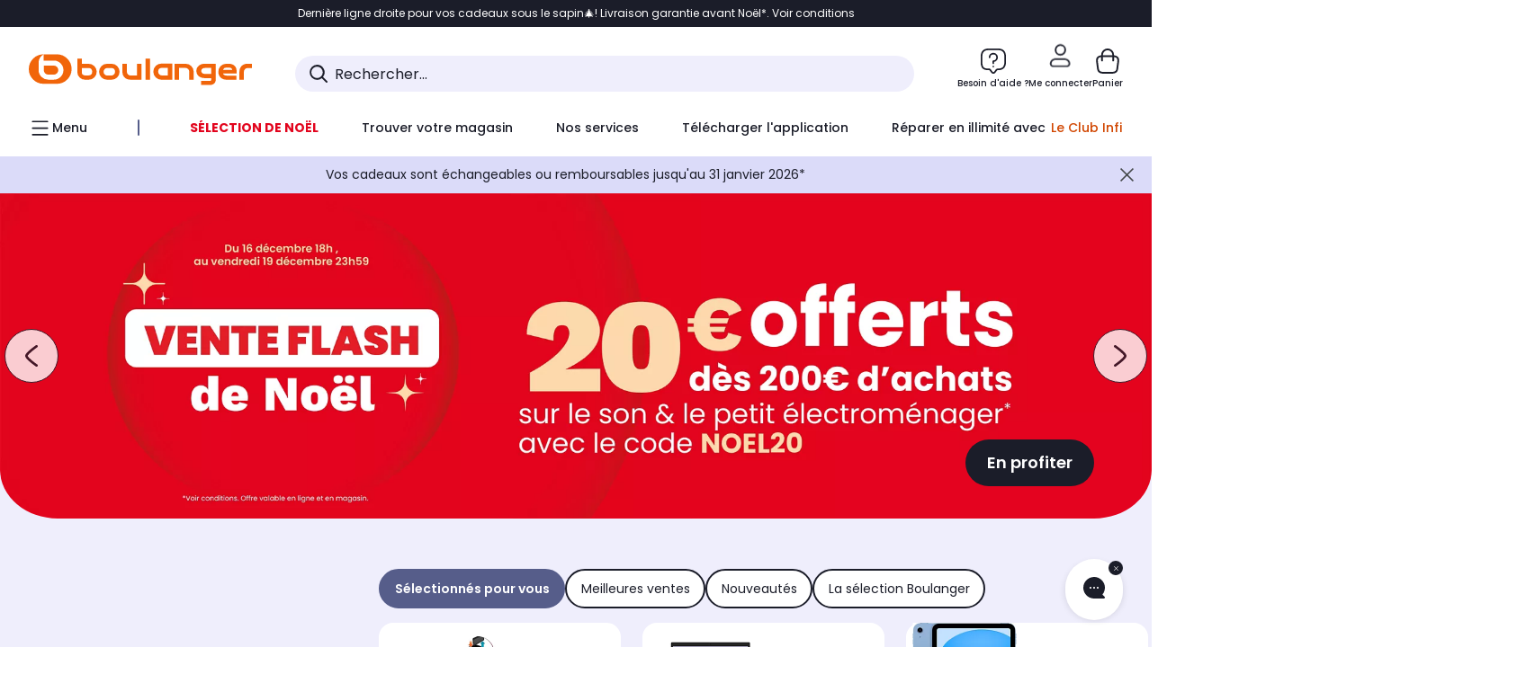

--- FILE ---
content_type: application/javascript;charset=utf-8
request_url: https://www.boulanger.com/etc.clientlibs/boulanger-site/clientlibs/wpk.app/blg.home-page.25c0430b17d3a63697ca.js
body_size: 132765
content:
/*! For license information please see blg.home-page.25c0430b17d3a63697ca.js.LICENSE.txt */
(()=>{var e,t,n,r,a,i={14206:(e,t,n)=>{e.exports=n(8057)},14387:(e,t,n)=>{"use strict";var r=n(67485),a=n(94570),i=n(12940),o=n(60581),s=n(30574),l=n(53845),c=n(38338),d=n(68524);e.exports=function(e){return new Promise((function(t,n){var u=e.data,p=e.headers;r.isFormData(u)&&delete p["Content-Type"];var _=new XMLHttpRequest;if(e.auth){var E=e.auth.username||"",m=e.auth.password?unescape(encodeURIComponent(e.auth.password)):"";p.Authorization="Basic "+btoa(E+":"+m)}var T=s(e.baseURL,e.url);if(_.open(e.method.toUpperCase(),o(T,e.params,e.paramsSerializer),!0),_.timeout=e.timeout,_.onreadystatechange=function(){if(_&&4===_.readyState&&(0!==_.status||_.responseURL&&0===_.responseURL.indexOf("file:"))){var r="getAllResponseHeaders"in _?l(_.getAllResponseHeaders()):null,i={data:e.responseType&&"text"!==e.responseType?_.response:_.responseText,status:_.status,statusText:_.statusText,headers:r,config:e,request:_};a(t,n,i),_=null}},_.onabort=function(){_&&(n(d("Request aborted",e,"ECONNABORTED",_)),_=null)},_.onerror=function(){n(d("Network Error",e,null,_)),_=null},_.ontimeout=function(){var t="timeout of "+e.timeout+"ms exceeded";e.timeoutErrorMessage&&(t=e.timeoutErrorMessage),n(d(t,e,"ECONNABORTED",_)),_=null},r.isStandardBrowserEnv()){var A=(e.withCredentials||c(T))&&e.xsrfCookieName?i.read(e.xsrfCookieName):void 0;A&&(p[e.xsrfHeaderName]=A)}if("setRequestHeader"in _&&r.forEach(p,(function(e,t){void 0===u&&"content-type"===t.toLowerCase()?delete p[t]:_.setRequestHeader(t,e)})),r.isUndefined(e.withCredentials)||(_.withCredentials=!!e.withCredentials),e.responseType)try{_.responseType=e.responseType}catch(t){if("json"!==e.responseType)throw t}"function"==typeof e.onDownloadProgress&&_.addEventListener("progress",e.onDownloadProgress),"function"==typeof e.onUploadProgress&&_.upload&&_.upload.addEventListener("progress",e.onUploadProgress),e.cancelToken&&e.cancelToken.promise.then((function(e){_&&(_.abort(),n(e),_=null)})),u||(u=null),_.send(u)}))}},8057:(e,t,n)=>{"use strict";var r=n(67485),a=n(875),i=n(25029),o=n(44941);function s(e){var t=new i(e),n=a(i.prototype.request,t);return r.extend(n,i.prototype,t),r.extend(n,t),n}var l=s(n(73141));l.Axios=i,l.create=function(e){return s(o(l.defaults,e))},l.Cancel=n(37132),l.CancelToken=n(34603),l.isCancel=n(21475),l.all=function(e){return Promise.all(e)},l.spread=n(35739),l.isAxiosError=n(35835),e.exports=l,e.exports.default=l},37132:e=>{"use strict";function t(e){this.message=e}t.prototype.toString=function(){return"Cancel"+(this.message?": "+this.message:"")},t.prototype.__CANCEL__=!0,e.exports=t},34603:(e,t,n)=>{"use strict";var r=n(37132);function a(e){if("function"!=typeof e)throw new TypeError("executor must be a function.");var t;this.promise=new Promise((function(e){t=e}));var n=this;e((function(e){n.reason||(n.reason=new r(e),t(n.reason))}))}a.prototype.throwIfRequested=function(){if(this.reason)throw this.reason},a.source=function(){var e;return{token:new a((function(t){e=t})),cancel:e}},e.exports=a},21475:e=>{"use strict";e.exports=function(e){return!(!e||!e.__CANCEL__)}},25029:(e,t,n)=>{"use strict";var r=n(67485),a=n(60581),i=n(68096),o=n(55009),s=n(44941);function l(e){this.defaults=e,this.interceptors={request:new i,response:new i}}l.prototype.request=function(e){"string"==typeof e?(e=arguments[1]||{}).url=arguments[0]:e=e||{},(e=s(this.defaults,e)).method?e.method=e.method.toLowerCase():this.defaults.method?e.method=this.defaults.method.toLowerCase():e.method="get";var t=[o,void 0],n=Promise.resolve(e);for(this.interceptors.request.forEach((function(e){t.unshift(e.fulfilled,e.rejected)})),this.interceptors.response.forEach((function(e){t.push(e.fulfilled,e.rejected)}));t.length;)n=n.then(t.shift(),t.shift());return n},l.prototype.getUri=function(e){return e=s(this.defaults,e),a(e.url,e.params,e.paramsSerializer).replace(/^\?/,"")},r.forEach(["delete","get","head","options"],(function(e){l.prototype[e]=function(t,n){return this.request(s(n||{},{method:e,url:t,data:(n||{}).data}))}})),r.forEach(["post","put","patch"],(function(e){l.prototype[e]=function(t,n,r){return this.request(s(r||{},{method:e,url:t,data:n}))}})),e.exports=l},68096:(e,t,n)=>{"use strict";var r=n(67485);function a(){this.handlers=[]}a.prototype.use=function(e,t){return this.handlers.push({fulfilled:e,rejected:t}),this.handlers.length-1},a.prototype.eject=function(e){this.handlers[e]&&(this.handlers[e]=null)},a.prototype.forEach=function(e){r.forEach(this.handlers,(function(t){null!==t&&e(t)}))},e.exports=a},30574:(e,t,n)=>{"use strict";var r=n(32642),a=n(72288);e.exports=function(e,t){return e&&!r(t)?a(e,t):t}},68524:(e,t,n)=>{"use strict";var r=n(69953);e.exports=function(e,t,n,a,i){var o=new Error(e);return r(o,t,n,a,i)}},55009:(e,t,n)=>{"use strict";var r=n(67485),a=n(9212),i=n(21475),o=n(73141);function s(e){e.cancelToken&&e.cancelToken.throwIfRequested()}e.exports=function(e){return s(e),e.headers=e.headers||{},e.data=a(e.data,e.headers,e.transformRequest),e.headers=r.merge(e.headers.common||{},e.headers[e.method]||{},e.headers),r.forEach(["delete","get","head","post","put","patch","common"],(function(t){delete e.headers[t]})),(e.adapter||o.adapter)(e).then((function(t){return s(e),t.data=a(t.data,t.headers,e.transformResponse),t}),(function(t){return i(t)||(s(e),t&&t.response&&(t.response.data=a(t.response.data,t.response.headers,e.transformResponse))),Promise.reject(t)}))}},69953:e=>{"use strict";e.exports=function(e,t,n,r,a){return e.config=t,n&&(e.code=n),e.request=r,e.response=a,e.isAxiosError=!0,e.toJSON=function(){return{message:this.message,name:this.name,description:this.description,number:this.number,fileName:this.fileName,lineNumber:this.lineNumber,columnNumber:this.columnNumber,stack:this.stack,config:this.config,code:this.code}},e}},44941:(e,t,n)=>{"use strict";var r=n(67485);e.exports=function(e,t){t=t||{};var n={},a=["url","method","data"],i=["headers","auth","proxy","params"],o=["baseURL","transformRequest","transformResponse","paramsSerializer","timeout","timeoutMessage","withCredentials","adapter","responseType","xsrfCookieName","xsrfHeaderName","onUploadProgress","onDownloadProgress","decompress","maxContentLength","maxBodyLength","maxRedirects","transport","httpAgent","httpsAgent","cancelToken","socketPath","responseEncoding"],s=["validateStatus"];function l(e,t){return r.isPlainObject(e)&&r.isPlainObject(t)?r.merge(e,t):r.isPlainObject(t)?r.merge({},t):r.isArray(t)?t.slice():t}function c(a){r.isUndefined(t[a])?r.isUndefined(e[a])||(n[a]=l(void 0,e[a])):n[a]=l(e[a],t[a])}r.forEach(a,(function(e){r.isUndefined(t[e])||(n[e]=l(void 0,t[e]))})),r.forEach(i,c),r.forEach(o,(function(a){r.isUndefined(t[a])?r.isUndefined(e[a])||(n[a]=l(void 0,e[a])):n[a]=l(void 0,t[a])})),r.forEach(s,(function(r){r in t?n[r]=l(e[r],t[r]):r in e&&(n[r]=l(void 0,e[r]))}));var d=a.concat(i).concat(o).concat(s),u=Object.keys(e).concat(Object.keys(t)).filter((function(e){return-1===d.indexOf(e)}));return r.forEach(u,c),n}},94570:(e,t,n)=>{"use strict";var r=n(68524);e.exports=function(e,t,n){var a=n.config.validateStatus;n.status&&a&&!a(n.status)?t(r("Request failed with status code "+n.status,n.config,null,n.request,n)):e(n)}},9212:(e,t,n)=>{"use strict";var r=n(67485);e.exports=function(e,t,n){return r.forEach(n,(function(n){e=n(e,t)})),e}},73141:(e,t,n)=>{"use strict";var r=n(67485),a=n(51446),i={"Content-Type":"application/x-www-form-urlencoded"};function o(e,t){!r.isUndefined(e)&&r.isUndefined(e["Content-Type"])&&(e["Content-Type"]=t)}var s,l={adapter:(("undefined"!=typeof XMLHttpRequest||"undefined"!=typeof process&&"[object process]"===Object.prototype.toString.call(process))&&(s=n(14387)),s),transformRequest:[function(e,t){return a(t,"Accept"),a(t,"Content-Type"),r.isFormData(e)||r.isArrayBuffer(e)||r.isBuffer(e)||r.isStream(e)||r.isFile(e)||r.isBlob(e)?e:r.isArrayBufferView(e)?e.buffer:r.isURLSearchParams(e)?(o(t,"application/x-www-form-urlencoded;charset=utf-8"),e.toString()):r.isObject(e)?(o(t,"application/json;charset=utf-8"),JSON.stringify(e)):e}],transformResponse:[function(e){if("string"==typeof e)try{e=JSON.parse(e)}catch(e){}return e}],timeout:0,xsrfCookieName:"XSRF-TOKEN",xsrfHeaderName:"X-XSRF-TOKEN",maxContentLength:-1,maxBodyLength:-1,validateStatus:function(e){return e>=200&&e<300},headers:{common:{Accept:"application/json, text/plain, */*"}}};r.forEach(["delete","get","head"],(function(e){l.headers[e]={}})),r.forEach(["post","put","patch"],(function(e){l.headers[e]=r.merge(i)})),e.exports=l},875:e=>{"use strict";e.exports=function(e,t){return function(){for(var n=new Array(arguments.length),r=0;r<n.length;r++)n[r]=arguments[r];return e.apply(t,n)}}},60581:(e,t,n)=>{"use strict";var r=n(67485);function a(e){return encodeURIComponent(e).replace(/%3A/gi,":").replace(/%24/g,"$").replace(/%2C/gi,",").replace(/%20/g,"+").replace(/%5B/gi,"[").replace(/%5D/gi,"]")}e.exports=function(e,t,n){if(!t)return e;var i;if(n)i=n(t);else if(r.isURLSearchParams(t))i=t.toString();else{var o=[];r.forEach(t,(function(e,t){null!=e&&(r.isArray(e)?t+="[]":e=[e],r.forEach(e,(function(e){r.isDate(e)?e=e.toISOString():r.isObject(e)&&(e=JSON.stringify(e)),o.push(a(t)+"="+a(e))})))})),i=o.join("&")}if(i){var s=e.indexOf("#");-1!==s&&(e=e.slice(0,s)),e+=(-1===e.indexOf("?")?"?":"&")+i}return e}},72288:e=>{"use strict";e.exports=function(e,t){return t?e.replace(/\/+$/,"")+"/"+t.replace(/^\/+/,""):e}},12940:(e,t,n)=>{"use strict";var r=n(67485);e.exports=r.isStandardBrowserEnv()?{write:function(e,t,n,a,i,o){var s=[];s.push(e+"="+encodeURIComponent(t)),r.isNumber(n)&&s.push("expires="+new Date(n).toGMTString()),r.isString(a)&&s.push("path="+a),r.isString(i)&&s.push("domain="+i),!0===o&&s.push("secure"),document.cookie=s.join("; ")},read:function(e){var t=document.cookie.match(new RegExp("(^|;\\s*)("+e+")=([^;]*)"));return t?decodeURIComponent(t[3]):null},remove:function(e){this.write(e,"",Date.now()-864e5)}}:{write:function(){},read:function(){return null},remove:function(){}}},32642:e=>{"use strict";e.exports=function(e){return/^([a-z][a-z\d\+\-\.]*:)?\/\//i.test(e)}},35835:e=>{"use strict";e.exports=function(e){return"object"==typeof e&&!0===e.isAxiosError}},38338:(e,t,n)=>{"use strict";var r=n(67485);e.exports=r.isStandardBrowserEnv()?function(){var e,t=/(msie|trident)/i.test(navigator.userAgent),n=document.createElement("a");function a(e){var r=e;return t&&(n.setAttribute("href",r),r=n.href),n.setAttribute("href",r),{href:n.href,protocol:n.protocol?n.protocol.replace(/:$/,""):"",host:n.host,search:n.search?n.search.replace(/^\?/,""):"",hash:n.hash?n.hash.replace(/^#/,""):"",hostname:n.hostname,port:n.port,pathname:"/"===n.pathname.charAt(0)?n.pathname:"/"+n.pathname}}return e=a(window.location.href),function(t){var n=r.isString(t)?a(t):t;return n.protocol===e.protocol&&n.host===e.host}}():function(){return!0}},51446:(e,t,n)=>{"use strict";var r=n(67485);e.exports=function(e,t){r.forEach(e,(function(n,r){r!==t&&r.toUpperCase()===t.toUpperCase()&&(e[t]=n,delete e[r])}))}},53845:(e,t,n)=>{"use strict";var r=n(67485),a=["age","authorization","content-length","content-type","etag","expires","from","host","if-modified-since","if-unmodified-since","last-modified","location","max-forwards","proxy-authorization","referer","retry-after","user-agent"];e.exports=function(e){var t,n,i,o={};return e?(r.forEach(e.split("\n"),(function(e){if(i=e.indexOf(":"),t=r.trim(e.substr(0,i)).toLowerCase(),n=r.trim(e.substr(i+1)),t){if(o[t]&&a.indexOf(t)>=0)return;o[t]="set-cookie"===t?(o[t]?o[t]:[]).concat([n]):o[t]?o[t]+", "+n:n}})),o):o}},35739:e=>{"use strict";e.exports=function(e){return function(t){return e.apply(null,t)}}},67485:(e,t,n)=>{"use strict";var r=n(875),a=Object.prototype.toString;function i(e){return"[object Array]"===a.call(e)}function o(e){return void 0===e}function s(e){return null!==e&&"object"==typeof e}function l(e){if("[object Object]"!==a.call(e))return!1;var t=Object.getPrototypeOf(e);return null===t||t===Object.prototype}function c(e){return"[object Function]"===a.call(e)}function d(e,t){if(null!=e)if("object"!=typeof e&&(e=[e]),i(e))for(var n=0,r=e.length;n<r;n++)t.call(null,e[n],n,e);else for(var a in e)Object.prototype.hasOwnProperty.call(e,a)&&t.call(null,e[a],a,e)}e.exports={isArray:i,isArrayBuffer:function(e){return"[object ArrayBuffer]"===a.call(e)},isBuffer:function(e){return null!==e&&!o(e)&&null!==e.constructor&&!o(e.constructor)&&"function"==typeof e.constructor.isBuffer&&e.constructor.isBuffer(e)},isFormData:function(e){return"undefined"!=typeof FormData&&e instanceof FormData},isArrayBufferView:function(e){return"undefined"!=typeof ArrayBuffer&&ArrayBuffer.isView?ArrayBuffer.isView(e):e&&e.buffer&&e.buffer instanceof ArrayBuffer},isString:function(e){return"string"==typeof e},isNumber:function(e){return"number"==typeof e},isObject:s,isPlainObject:l,isUndefined:o,isDate:function(e){return"[object Date]"===a.call(e)},isFile:function(e){return"[object File]"===a.call(e)},isBlob:function(e){return"[object Blob]"===a.call(e)},isFunction:c,isStream:function(e){return s(e)&&c(e.pipe)},isURLSearchParams:function(e){return"undefined"!=typeof URLSearchParams&&e instanceof URLSearchParams},isStandardBrowserEnv:function(){return("undefined"==typeof navigator||"ReactNative"!==navigator.product&&"NativeScript"!==navigator.product&&"NS"!==navigator.product)&&"undefined"!=typeof window&&"undefined"!=typeof document},forEach:d,merge:function e(){var t={};function n(n,r){l(t[r])&&l(n)?t[r]=e(t[r],n):l(n)?t[r]=e({},n):i(n)?t[r]=n.slice():t[r]=n}for(var r=0,a=arguments.length;r<a;r++)d(arguments[r],n);return t},extend:function(e,t,n){return d(t,(function(t,a){e[a]=n&&"function"==typeof t?r(t,n):t})),e},trim:function(e){return e.replace(/^\s*/,"").replace(/\s*$/,"")},stripBOM:function(e){return 65279===e.charCodeAt(0)&&(e=e.slice(1)),e}}},4518:()=>{!function(){"use strict";var e="image",t='[data-cmp-is="image"]',n='[data-cmp-hook-image="image"]',r='[data-cmp-hook-image="map"]',a='[data-cmp-hook-image="area"]',i={cssClass:"cmp-image__image--is-loading",style:{height:0,"padding-bottom":""}},o={widths:{default:[],transform:function(e){var t=[];return e.split(",").forEach((function(e){e=parseFloat(e),isNaN(e)||t.push(e)})),t}},lazy:{default:!1,transform:function(e){return!(null==e)}},src:{}},s=window.devicePixelRatio||1;function l(t){var n=t.dataset,r=[],a=e,i=["is","hook"+(a=a.charAt(0).toUpperCase()+a.slice(1))];for(var o in n)if(n.hasOwnProperty(o)){var s=n[o];0===o.indexOf("cmp")&&(o=(o=o.slice(3)).charAt(0).toLowerCase()+o.substring(1),-1===i.indexOf(o)&&(r[o]=s))}return r}function c(t){var l,c=this;function d(){var e=c._properties.widths&&c._properties.widths.length>0,t=e?"."+function(){for(var e=c._elements.self,t=e.clientWidth;0===t&&e.parentNode;)t=(e=e.parentNode).clientWidth;for(var n=t*s,r=c._properties.widths.length,a=0;a<r-1&&c._properties.widths[a]<n;)a++;return c._properties.widths[a].toString()}():"",n=c._properties.src.replace("{.width}",t);c._elements.image.getAttribute("src")!==n&&(c._elements.image.setAttribute("src",n),e||window.removeEventListener("scroll",c.update)),c._lazyLoaderShowing&&c._elements.image.addEventListener("load",u)}function u(){for(var e in c._elements.image.classList.remove(i.cssClass),i.style)i.style.hasOwnProperty(e)&&(c._elements.image.style[e]="");c._elements.image.removeEventListener("load",u),c._lazyLoaderShowing=!1}function p(){if(c._elements.areas&&c._elements.areas.length>0)for(var e=0;e<c._elements.areas.length;e++){var t=c._elements.image.width,n=c._elements.image.height;if(t&&n){var r=c._elements.areas[e].dataset.cmpRelcoords;if(r){for(var a=r.split(","),i=new Array(a.length),o=0;o<i.length;o++)i[o]=o%2==0?parseInt(a[o]*t):parseInt(a[o]*n);c._elements.areas[e].coords=i}}}}c.update=function(){c._properties.lazy?function(){if(null===c._elements.container.offsetParent)return!1;var e=window.pageYOffset,t=e+document.documentElement.clientHeight,n=c._elements.container.getBoundingClientRect().top+e;return n+c._elements.container.clientHeight>=e-0&&n<=t+0}()&&d():d()},t&&t.element&&((l=t).element.removeAttribute("data-cmp-is"),function(e){for(var t in c._properties={},o)if(o.hasOwnProperty(t)){var n=o[t];e&&null!=e[t]?n&&"function"==typeof n.transform?c._properties[t]=n.transform(e[t]):c._properties[t]=e[t]:c._properties[t]=o[t].default}}(l.options),function(t){c._elements={},c._elements.self=t;for(var n=c._elements.self.querySelectorAll("[data-cmp-hook-image]"),r=0;r<n.length;r++){var a=n[r],i=e;i=i.charAt(0).toUpperCase()+i.slice(1);var o=a.dataset["cmpHook"+i];c._elements[o]=a}}(l.element),c._elements.noscript&&(c._elements.container=c._elements.link?c._elements.link:c._elements.self,function(){var e=c._elements.noscript.textContent.trim().replace(/&(amp;)*lt;/g,"<").replace(/&(amp;)*gt;/g,">"),t=(new DOMParser).parseFromString(e,"text/html"),i=t.querySelector(n);i.removeAttribute("src"),c._elements.container.insertBefore(i,c._elements.noscript);var o=t.querySelector(r);o&&c._elements.container.insertBefore(o,c._elements.noscript),c._elements.noscript.parentNode.removeChild(c._elements.noscript),c._elements.container.matches(n)?c._elements.image=c._elements.container:c._elements.image=c._elements.container.querySelector(n),c._elements.map=c._elements.container.querySelector(r),c._elements.areas=c._elements.container.querySelectorAll(a)}(),c._properties.lazy&&function(){var e=c._elements.image.getAttribute("width"),t=c._elements.image.getAttribute("height");if(e&&t){var n=t/e*100,r=i.style;for(var a in r["padding-bottom"]=n+"%",r)r.hasOwnProperty(a)&&(c._elements.image.style[a]=r[a])}c._elements.image.setAttribute("src","[data-uri]"),c._elements.image.classList.add(i.cssClass),c._lazyLoaderShowing=!0}(),c._elements.map&&c._elements.image.addEventListener("load",(function(){p()})),window.addEventListener("scroll",c.update),window.addEventListener("resize",(function(){c.update(),p()})),window.addEventListener("update",c.update),c._elements.image.addEventListener("cmp-image-redraw",c.update),c.update()))}function d(){for(var e=document.querySelectorAll(t),n=0;n<e.length;n++)new c({element:e[n],options:l(e[n])});var r=window.MutationObserver||window.WebKitMutationObserver||window.MozMutationObserver,a=document.querySelector("body");new r((function(e){e.forEach((function(e){var n=[].slice.call(e.addedNodes);n.length>0&&n.forEach((function(e){e.querySelectorAll&&[].slice.call(e.querySelectorAll(t)).forEach((function(e){new c({element:e,options:l(e)})}))}))}))})).observe(a,{subtree:!0,childList:!0,characterData:!0})}"loading"!==document.readyState?d():document.addEventListener("DOMContentLoaded",d)}()},98374:()=>{window.Element&&!Element.prototype.closest&&(Element.prototype.closest=function(e){"use strict";var t,n=(this.document||this.ownerDocument).querySelectorAll(e),r=this;do{for(t=n.length;--t>=0&&n.item(t)!==r;);}while(t<0&&(r=r.parentElement));return r}),window.Element&&!Element.prototype.matches&&(Element.prototype.matches=Element.prototype.matchesSelector||Element.prototype.mozMatchesSelector||Element.prototype.msMatchesSelector||Element.prototype.oMatchesSelector||Element.prototype.webkitMatchesSelector||function(e){"use strict";for(var t=(this.document||this.ownerDocument).querySelectorAll(e),n=t.length;--n>=0&&t.item(n)!==this;);return n>-1}),Object.assign||(Object.assign=function(e,t){"use strict";if(null===e)throw new TypeError("Cannot convert undefined or null to object");for(var n=Object(e),r=1;r<arguments.length;r++){var a=arguments[r];if(null!==a)for(var i in a)Object.prototype.hasOwnProperty.call(a,i)&&(n[i]=a[i])}return n}),function(){"use strict";[Element.prototype,CharacterData.prototype,DocumentType.prototype].forEach((function(e){e.hasOwnProperty("remove")||Object.defineProperty(e,"remove",{configurable:!0,enumerable:!0,writable:!0,value:function(){this.parentNode.removeChild(this)}})}))}()},51366:(e,t,n)=>{"use strict";n.r(t),n.d(t,{ADDRESS_TYPE:()=>r,CIVILITY:()=>a,ITEMS_TYPES:()=>l,ITEMS_TYPES_CODES:()=>s,MFA_ERROR:()=>u,NB_REVIEWABLE_PRODUCTS_DISPLAYED:()=>d,PRODUCT_OPTION_CODE:()=>o,PRODUCT_OPTION_ICON_NAME:()=>c,SOCIAL_PROVIDER_ENABLED:()=>i});const r={BILLING:"billing",DELIVERY:"delivery"},a={MALE:"mr",FEMALE:"mrs",3:"mr",1:"mrs"},i="socialProviderEnabled",o={SERVICE:"0000",WARRANTY:"9511",INSURANCE:"9512"},s={SERVICE:o.SERVICE,WARRANTY:o.WARRANTY,INSURANCE:o.INSURANCE},l={PRODUCT:"PRODUCT",SERVICE:"SERVICE",WARRANTY:"WARRANTY",INSURANCE:"INSURANCE",CLUB_PLUS:"CLUB_PLUS",CLUB:"CLUB"},c={SERVICE:"service",WARRANTY:"garanties",INSURANCE:"assurance"},d=4,u="R5_024"},96379:(e,t,n)=>{"use strict";n.r(t),n.d(t,{ACTION:()=>l,ANALYTICS_SERVICES_TYPE:()=>T,APPSFLYER_EVENT:()=>i,APPSFLYER_PARAMETERS:()=>o,BUYBACK_LINKS:()=>D,BUYBACK_PATHS:()=>L,CATEGORY:()=>E,CLICK_CHAPTER1:()=>w,DELIVERY_METHODS:()=>I,DELIVERY_METHOD_TCVARS_VALUE:()=>S,ENVIRONMENT:()=>r,ID_CLICK:()=>s,ID_EVENT:()=>a,LABEL:()=>A,LOYALTY_PROGRAMS_ANALYTICS:()=>h,PAGE_CAT1:()=>d,PAGE_CAT2:()=>u,PAGE_CAT3:()=>p,PAGE_NAME:()=>_,PRODUCT_ADD_TYPE:()=>C,PRODUCT_COLORS:()=>U,PRODUCT_CONDITION_TYPE:()=>P,PRODUCT_PUSH_TYPE:()=>y,PRODUCT_TYPE:()=>v,RECOMMENDATION:()=>f,SEARCH_MODE:()=>N,SERVER_SIDE_EVENT:()=>O,SERVICES:()=>m,SHOPPING_TOOL_ACTIONS:()=>R,TOOLS_STORAGE_KEY:()=>b,TRACKING_ORIGIN:()=>g,TYPE_PAGE:()=>c});const r={ENV_PLATFORM:"omnicommerce"},a={POPIN:"pageVirtuellePopin",CLIC_STANDARD:"clicStandard",CLIC_PROMOTIONS:"clicPromotions",ADD_SERVICE_CART:"ajoutPanierServices",REMOVE_SERVICE_CART:"product.remove_from_cart",CLIC_PRODUCT:"clicProduit",CLIC_COLLECTION:"clicCollection",ADD_TO_CART:"ajoutPanier",AFFICHAGE_PROMOTIONS:"affichagePromotions",AFFICHAGE_PUSH_PRODUITS:"affichage_push_produits",ACCOUNT:"pageVirtuelle",CHECKOUT:"pageVirtuelleCheckout",CHECKOUT_PRODUCT_INFO:"checkout",RECO_PDT:"reco_pdt",REMOVE_PRODUCT:"retraitProduit",EARLY_BIRDS:"Early_Bird",CLUB_SUBSCRIPTION:"souscription_club",BUYBACK_PRODUCT:"product_repurchased",COMPLEMENTARY_DISPLAY:"affichage_pack",PAGE_DISPLAY:"page_display",PRODUCT_DISPLAY:"product_display",BUNDLE_DISPLAY:"affichage_bundle",ADD_TO_CART_BUNDLE:"ajoutPanierBundle",BURGER_MENU:"burgerMenu",MFA_CLOSE:"close_safe",ADD_TO_CALENDAR:"ajouter_a_mon_agenda",ADD_TO_CALENDAR_CONFIRMATION:"ajout_a_agenda",CANCEL_MY_ORDER:"annuler_ma_commande",CONSULT_THE_INSTRUCTIONS:"consulter_la_notice",CONTACT_THE_SELLER:"contacter_le_vendeur",GIVE_MY_FEEDBACK:"donner_mon_avis",MODIFY_MY_ORDER:"modifier_ma_commande",ONLINE_SAV:"sav_en_ligne",DOWNLOAD_INVOICE:"telecharger_la_facture",SEE_ORDER_DETAILS:"voir_le_detail",START_UP_GUIDE:"guide_de_demarrage",FOLLOW_MY_PARCEL:"suivre_mon_colis",MY_ORDERS_TABULATION:"tabs_mes_commandes",GET_HELP:"obtenir_aide",MKP_CONTACT:"marketplace_contact",SIGN_IN:"sign_in",SIGN_UP:"sign_up",BV_EVENT:"bv_event",CLICK_NAVIGATION:"click.navigation",PRODUCT_DISPLAY_RM:"product_display_rm"},i={COMPLETE_REGISTRATION:"af_complete_registration",LOGIN:"af_login",SEARCH:"af_search",CONTENT_VIEW:"af_content_view",LIST_VIEW:"af_list_view",ADD_TO_CART:"af_add_to_cart",INITIATED_CHECKOUT:"af_initiated_checkout",PURCHASE:"af_purchase",FIRST_PURCHASE:"af_first_purchase",REMOVE_FROM_CART:"af_remove_from_cart"},o={REGISTRATION_METHOD:"af_registration_method",SEARCH_STRING:"af_search_string",CONTENT_LIST:"af_content_list",PRICE:"af_price",CONTENT:"af_content",CONTENT_ID:"af_content_id",CONTENT_TYPE:"af_content_type",CURRENCY:"af_currency",QUANTITY:"af_quantity",ORDER_ID:"af_order_id",RECEIPT_ID:"af_receipt_id",REVENUE:"af_revenue"},s={CHECKOUT_STEPS:"checkout-steps",SELECT_PAYMENT_METHOD:"selection_moyen_de_paiement",CHOOSE_DELIVERY_DATE:"choix_date_livraison",LOYALTY_POT:"cagnotte",SHOW_MORE:"afficher_plus",SHOW_LESS:"afficher_moins",VALIDATE_COLLECTION:"valider_collection",REGISTER_MODIFICATIONS:"enregistrer_modifications",HANDLE_PREFERENCES:"gerer_mes_preferences",BUYBACK_CARD:"card-estimation-rachat",CLIC_SERVICES:"clic_services",INFINITY_MOBILE:"infinity_mobile",LOCAL_SEARCH:"local_search",RETURN_PRODUCT:"retourner_un_produit",CANCEL_MY_ORDER:"annuler_ma_commande",EB_PUSH:"eb_push",ADD_PAYMENT_MODE:"ajout_moyen_de_paiement",CONVERSATIONAL_STARTER:"conversational_starter",WARRANTY_APPLE_CARE_PLUS:"garantie_applecare",ACTIVATE_APPLE_CARE_PLUS_SERVICE:"activer_ma_garantie_applecare",HANDLE_APPLE_CARE_PLUS:"gerer_mon_contrat",CHOOSE_LVB_DELIVERY:"choisir_rdv_lvb",CANCEL_ORDER_VALIDATE:"validation_annulation_commande",RETURN_ORDER_VALIDATE:"validation_retour_commande",DECLARE_A_DISPUTE:"declarer_un_litige",CLOSE_DISPUTE:"cloturer_le_litige",VALIDATE_DISPUTE_OPENING:"validation_declarer_un_litige",VALIDATE_DISPUTE_CLOSING:"validation_cloturer_le_litige",STICKY_ARCH:"sticky_arch",EVERY_CHARACTERISTIC:"toutes_les_caracteristiques",OFFER_OF_THE_MOMENT:"offres_du_moment",INSCRIPTION_NEWSLETTER:"inscription_newsletter",EVALUATE_SELLER:"evaluer_le_vendeur"},l={LOGIN:"me_connecter",SIGNUP:"creer_mon_compte",MEMBERSHIP:"mon_adhesion",SOCIAL_CONNECT:"social_connect",FORGOTTEN_PASSWORD:"mot_de_passe_oublie",SIGNUP_VALIDATION:"validation_creation_de_compte",PAGINATION_BOTTOM:"pagination_bas_de_page",PERSONAL_INFORMATIONS_VALIDATION:"validation_informations_personnelles",CUSTOMER_IDENTIFIER_VALIDATION:"validation_identifiant_client",CUSTOMER_PASSWORD_VALIDATION:"validation_mot_de_passe_client",ADDRESS_EDIT_VALIDATION:"validation_addresse_existante",ADDRESS_NEW_VALIDATION:"validation_nouvelle_addresse",FAVORITE_STORE_VALIDATION:"validation_magasin_favoris",FAVORITE_PICKUP_POINT_VALIDATION:"validation_point_relais_favoris",CODE_PROMO:"code_promo",CART_VALIDATION:"validation_panier",DELIVERY_VALIDATION:"validation_livraison",PAYMENT_VALIDATION:"validation_paiement",AFFICHAGE:"affichage",SERVICES_READ_MORE:"services_en_savoir_plus",CLIC:"clic",CONTINUE_MY_SHOPPING:"continuer_mes_achats",CLIC_COMPARE:"clic_comparer",CLIC_DELETE_COMPARATOR:"clic_supprimer",CLIC_DELETE_ALL_COMPARATOR:"clic_tout_supprimer",CLIC_HIGHLIGHTER_COMPARATOR:"activer",CLIC_FINANCING:"clic_financement",CLIC_TOTEM:"clic_totem",SIGNUP_CLUB_SUBSCRIPTION:"inscription",CLUB_SUBSCRIPTION_VALIDATION:"validation_souscription",ADD:"ajout",ADD_TO_CART:"ajoutPanier",STAY_CONNECTED:"rester_connecte",FORGOTTEN_PASSWORD_SEND:"mot_de_passe_oublie_envoyer",ACCOUNT:"mon_compte",CHECKOUT:"checkout",POP_IN_COLLECTION:"pop_in_collection",UNFOLD:"deplier",FOLD_UP:"replier",VALIUZ_TOASTER:"toaster_valiuz",BUYBACK_ESTIMATE:"estimer",BUYBACK_MODIFY:"modifier",BUYBACK_CANCEL:"annuler",ADD_SERVICE:"ajout_service",REMOVE_SERVICE:"retrait_service",ADD_APPLE_CARE_PLUS:"ajout_apple_care_plus",REMOVE_APPLE_CARE_PLUS:"retrait_apple_care_plus",FIND_YOUR_INSURANCE:"trouvez_votre_assurance",REGISTER_INSURANCE:"enregistrement_assurance",REMOVE_INSURANCE:"suppression_assurance",VALIDATE:"valider",CONTINUE_WITHOUT_INSURANCE:"continuer_sans_assurance",SEND_NEW_CODE:"envoyer_nouveau_code",CHANGE_PHONE_NUMBER:"changer_numero_telephone",SIGN_TYPE:"sign_type",SELECT:"select",SEARCH:"search",BUYBACK:"pop_in_estimation_rachat",BEST_SELLERS:"meilleures_ventes",NEW_ARRIVALS:"nouveautes",SELECTED_FOR_YOU:"selectionnes_pour_vous",LAST_SEEN_PRODUCTS:"derniers_produits_vus",CURRENT_OFFERS:"les_offres_du_moment",OPEN:"open",CLOSE:"close"},c={POPIN:"pop_in",CART:"panier",CHECKOUT:"checkout",CONFIRM_ORDER:"confirmation_de_commande",LOGIN:"login",SIGNUP:"creation_de_compte",ACCOUNT:"mon_compte",AFTER_SALES_SERVICE_DEMANDS:"mes_demandes_sav",SELLER_EVALUATION:"evaluation_marchand",PRODUCT:"fiche_produit",LIST:"page_liste",LIST_OPECO:"page_liste_op_co",SEARCH_PAGE:"recherche",COMPARATOR:"page_comparateur",EVENT:"contenu",HOMEPAGE:"homepage"},d={BATTERY_STATE:"pop_in_etat_batterie",DELIVERY_CHANGE:"pop_in_changement_livraison",LICENSE_FEE:"pop_in_redevanceTV",CHECKOUT:"checkout",LOGIN:"login",SIGNUP:"creation_de_compte",VERIFICATION_POSSESSION:"pop_in_verification_of_possession",ACCOUNT:"mon_compte",MEMBERSHIP:"mon_adhesion",CHECK_STORE_AVAILABILITY:"pop_in_consulter_disponibilite_magasin",CHECK_HOME_AVAILABILITY:"pop_in_consulter_les_modes_de_livraison",LOCAL_STOCK:"pop_in_stock_local",DEPOSIT:"pop_in_reglement_acompte",PAYMENT_LIST:"pop_in_moyen_de_paiement",POPIN_INFORMATION:"pop_in_information",REGISTER_CREDIT_CARD_INFO:"pop_in_sauvegarde_cb",ADD_TO_CART_POPIN:"pop_in_ajout_panier",DELETE_SERVICE:"pop_in_suppression_service",LIGHT_ACCOUNT_FORM:"pop_in_completion_compte",INSTALLMENT_POPIN:"pop_in_financement",LAYER_COMPARATOR_POPIN:"pop_in_layer_comparateur",DELETE_COMPARATOR_POPIN:"pop_in_comparateur_retire",LFC_POPIN:"pop_in_lfc",ECO_RESPONSIBILITY:"pop_in_eco_responsabilite",ENERGY_LABEL_POPIN:"pop_in_etiquette_energie",SUSTAINABILITY_INDEX_POPIN:"pop_in_idd",DOOR_INFO_POPIN:"pop_in_charniere_glissiere",REVIEWS_POPIN:"pop_in_avis_client",REVIEWS_LEGAL_NOTICE_POPIN:"pop_in_legal_notice",PRICE_POPIN:"pop_in_price",ECO_TAX_POPIN:"pop_in_eco_participation",CONDITION_POPIN:"pop_in_etat_produit",WARRANTY_POPIN:"pop_in_garanties",ABOUT_SERVICE_POPIN:"pop_in_services",UNPUBLISHED_POPIN:"pop_in_message_unpublished_product",POP_IN_COLLECTION:"pop_in_collection",ACCOUNT_POPIN:"pop_in_mon_compte",BUYBACK_POPIN:"pop_in_estimation_rachat",COMPLEMENTARY_POPIN:"pop_in_pack",CLUB_PLUS_POPIN:"pop_in_club_plus",POPIN_VERIFICATION_ID:"pop_in_verification_id",POPIN_VERIFICATION_USERINFO_MODIFICATION:"pop_in_verification_modification_informations_personnelles",POPIN_MFA_USE_LOYALTY:"pop_in_utilisation_cagnotte",LINING_DOOR_POPIN:"pop_in_habillage_porte",BARBECUE_POPIN:"pop_in_bbq",POPIN_MULTI_OFFERS:"pop_in_multi_offres",POPIN_RESILIATION_CLUB_PLUS:"pop_in_resiliation_club",POPIN_RENEWAL_CLUB_PLUS:"pop_in_renouvellement_club_plus",VALIUZ:"valiuz",INFINITY_MOBILE:"infinity_mobile",REM_STD:"retrait_en_magasin",STORE_STD:"retrait_en_magasin",DRIVE_STD:"retrait_en_drive",DRV_STD:"retrait_en_drive",HOME_EXP:"livraison_a_domicile",CHR_EXP:"livraison_a_domicile",WARRANTY_APPLE_CARE_PLUS:"garantie_applecare",POPIN_DETAILS_PRODUCT:"pop_in_informations_detaillees_du_produit"},u={MY_ORDERS:"mes_commandes",MY_ACCOUNT:"mon_compte",MY_ADDRESSES:"mes_adresses",MY_ACCOUNT_LOGIN_INFORMATIONS:"mes_identifiants_et_mot_de_passe",MY_CONSENTS:"mes_consentements",BOULANGER_INFINITY:"boulanger_infinity",APPLECARE:"apple_care+",ACCOUNT_CLUB:"ma_cagnotte_club",ACCOUNT_CLUB_MANAGE:"Gérer_ma_fidélité",BUYBACK_POPIN_MODEL_SELECTION:"selection_modele",POPIN_STEP_1:"step1",POPIN_STEP_2:"step2",POPIN_STEP_3:"step3",BUYBACK_DIAGNOSTIC:"diagnostic",ESTIMATION:"estimation",APPLE_CARE:"applecare"},p={MY_ORDERS_DETAIL:"detail",ADDRESS_EDIT:"edition_adresse",ADDRESS_ADD:"nouvelle_adresse",POPIN_STEP:"step",POPIN_STEP_1:"step1",POPIN_STEP_2:"step2"},_={BATTERY_STATE:"pop_in_etat_batterie",STORE:"pop_in_information_retrait_magasin",DRIVE:"pop_in_information_retrait_drive",HOME:"pop_in_information_livraison_domicile",PICKUPPOINT:"pop_in_information_point_relais",TAKE_BACK_DEVICE:"pop_in_information_reprise_de_votre_ancien_appareil",GAZ:"pop_in_information_gaz",SHIPPING_COST:"pop_in_information_frais_livraison",DEMAT:"pop_in_information_envoi_par_email",LICENSE_FEE:"pop_in_redevanceTV",PICKER_NAME:"pop_in_changement_personne_habilite",CONTACT_TEL:"pop_in_changement_numero_de_contact",SLOTS:"pop_in_changement_creneau_LVB",BILLING_ADDRESS:"pop_in_changement_adresse_facturation",DELIVERY_ADDRESS:"pop_in_changement_adresse",PICKING_DRIVE:"pop_in_changement_drive_retrait",PICKING_STORE:"pop_in_changement_magasin_retrait",PICKING_POINT:"pop_in_changement_point_de_retrait",PICKING_PICKUPPOINT:"pop_in_choisir_autre_point_de_relais",ADDRESS:"pop_in_changement_adresse",LOGIN:"login",LOGIN_CHECKOUT:"login-checkout",SIGNUP:"creation_de_compte",SIGNUP_CHECKOUT:"creation_de_compte_checkout",VERIFICATION_POSSESSION:"pop_in_verification_of_possession",ACCOUNT_ADDRESSES:"mon_compte-mes_adresses",ACCOUNT_ADDRESS_EDIT:"mon_compte-mes_adresses-edition_adresse",ACCOUNT_ADDRESS_NEW:"mon_compte-mes_adresses-nouvelle_adresse",ACCOUNT_HOME:"mon_compte",AFTER_SALES_SERVICE_DEMANDS:"mon_compte-mes_demandes_sav",ACCOUNT_FAVORITE_RELAY:"mon_compte-choix_relais_favoris",ACCOUNT_PERSONAL_INFORMATIONS:"mon_compte-mes_informations_personnelles",ACCOUNT_LOGIN_INFORMATIONS:"mon_compte-mes_identifiants_et_mot_de_passe",ACCOUNT_MY_ORDERS_ON_GOING:"mes_commandes_en_cours",ACCOUNT_MY_ORDERS_COMPLETED:"mes_achats_termines",ACCOUNT_MY_ORDERS_DETAIL:"mon_compte-mes_commandes-detail",ACCOUNT_MY_CONSENTS:"mon_compte-mes-consentements",ACCOUNT_SELLER_EVALUATION:"mon_compte-evaluation-marchand",ACCOUNT_REVIEWS:"mon_compte-mes-avis",ACCOUNT_INFINITY_SUBSCRIPTION:"mon_compte-souscription_boulanger_infinity",ACCOUNT_INFINITY_CONFIRMATION:"mon_compte-confirmation_boulanger_infinity",ACCOUNT_INFINITY_CONTRACT:"mon_compte-boulanger_infinity",ACCOUNT_CLUB:"mon-compte-ma-cagnotte-club",ACCOUNT_CLUB_MANAGE:"mon-compte-gérer-ma-fidélité",ACCOUNT_APPLECARE_CONTRACT:"mon-compte-apple-care+-contrat",CHECK_STORE_AVAILABILITY:"pop_in_consulter_disponibilite_magasin",LOCAL_STOCK:"pop_in_stock_local",CHECK_HOME_AVAILABILITY:"pop_in_consulter_les_modes_de_livraison",DEPOSIT:"pop_in_reglement_acompte",PAYMENT_LIST:"pop_in_moyen_de_paiement",CART:"panier",DELIVERY:"page_de_livraison",PAYMENT:"page_de_paiement",PAYMENT_VALIDATE:"page_de_paiement_waiting",CONFIRM_ORDER:"confirmation_de_commande",PAYMENT_CCV_DETAIL:"pop_in_details_ccv",REGISTER_CREDIT_CARD_INFO:"pop_in_sauvegarde_cb",GIFT_CARDS_INFO:"pop_in_information_paiement_cartes_cadeaux",LOYALTY_POT:"pop_in_information_paiement_cagnotte",ADD_TO_CART_POPIN_PRODUCT_PAGE:"pop_in_ajout_panier_page_produit",ADD_TO_CART_POPIN_RECOMMENDATIONS:"pop_in_ajout_panier_recommandations",DELETE_SERVICE:"pop_in_suppression_service",LIGHT_ACCOUNT_FORM:"pop_in_adresse_facturation",INSTALLMENT_POPIN:"pop_in_financement",SECURE_PAYMENT_INFO:"pop_in_information_paiement_securise",LFC_POPIN:"pop_in_lfc",ECO_RESPONSIBILITY:"pop_in_eco_responsabilite",ENERGY_LABEL_POPIN:"pop_in_etiquette_energie",SUSTAINABILITY_INDEX_POPIN:"pop_in_idd",DOOR_INFO_POPIN:"pop_in_charniere_glissiere",REVIEWS_POPIN:"pop_in_avis_client::",REVIEWS_LEGAL_NOTICE_POPIN:"pop_in_legal_notice",PRICE_POPIN:"pop_in_price",ECO_TAX_POPIN:"pop_in_eco_participation",CONDITION_POPIN:"pop_in_etat_produit",WARRANTY_POPIN:"pop_in_garanties",ABOUT_SERVICE_POPIN:"pop_in_services",UNPUBLISHED_POPIN:"pop_in_message_unpublished_product",POP_IN_COLLECTION:"pop_in_collection",ACCOUNT_INFO_CANCELLATION_CLUB_POPIN:"pop_in_resiliation_information_club",ACCOUNT_INFO_CANCELLATION_CLUBPLUS_POPIN:"pop_in_resiliation_information_club_plus",CLUB_PLUS_POPIN:"pop_in_club_plus",ACCOUNT_CANCEL_CLUB_POPIN:"pop_in_resiliation_club",ACCOUNT_CANCEL_CLUBPLUS_POPIN:"pop_in_resiliation_club_plus",LAYER_COMPARATOR_POPIN:"pop_in_layer_comparateur",DELETE_COMPARATOR_POPIN:"pop_in_comparateur_retire",BUYBACK_POPIN:"pop_in_estimation_rachat",COMPLEMENTARY_POPIN:"pop_in_pack",MFA_POPIN:"pop_in_safe",SEARCH_RESULT:"resultats_de_recherche",POPIN_MULTI_OFFERS:"pop_in_multi_offres",LINING_DOOR_POPIN:"pop_in_habillage_porte",BARBECUE_POPIN:"pop_in_bbq",POPIN_RESILIATION_CLUB_PLUS:"pop_in_resiliation_club",POPIN_RENEWAL_CLUB_PLUS:"pop_in_renouvellement_club_plus",POPIN_CONSENTS_VALIUZ:"pop_in_consentement_valiuz",VALIUZ_TOASTER:"toaster_valiuz",POPIN_INSURANCE_INFINITY:"pop_in_service_infinity_mobile",POPIN_INSURANCE_INFINITY_COMPARE:"pop_in_comparative_infinity_mobile",POPIN_YOUR_INSURANCE_INFINITY:"pop_in_votre_assurance_infinity",CONTRACT_POPIN:"pop_in_contrat",CREATE_ALERT_PRODUCT_POPIN:"pop_in_alerte_retour_stock",POPIN_WARRANTY_APPLE_CARE_PLUS:"pop_in_garantie_applecare",POPIN__READ_MORE_APPLE_CARE_PLUS:"pop_in_en_savoir_plus_applecare",WARRANTY_APPLE_CARE_PLUS:"mes_garanties_applecare",POPIN_CANCEL_ORDER:"pop_in_demande_annulation_commande",POPIN_RETURN_ORDER:"pop_in_demande_retour_commande",POPIN_CONTACT_ADVISOR:"pop_in_appel_avec_un_conseiller",POPIN_DECLARE_A_DISPUTE:"pop_in_declarer_un_litige",POPIN_CLOSE_A_DISPUTE:"pop_in_cloturer_le_litige",CHOOSE_DELIVERY_DATE_REM:"pop_in_choix_date_livraison_retrait",CHOOSE_DELIVERY_DATE_DRV:"pop_in_choix_date_livraison_drive",CHOOSE_DELIVERY_DATE_CHR:"pop_in_choix_date_livraison_domicile"},E={CART:"panier",LOGIN:"login",SIGNUP:"signup",ACCOUNT:"account",MY_ACCOUNT:"Mon_compte",LIST_PAGES:"pages_listes",PRODUCT_PAGES:"pages_produits",CHECKOUT:"tunnel",LAYER:"layer",SERVICES:"services",BOULANGER_INFINITY:"mon_compte-boulanger_infinity",LAYER_COMPARATOR:"layer_comparator",HIGHLIGHTER_COMPARATOR:"toggle_highlights",LFC:"pop_in_lfc",STICKERS:"stickers",HEADER:"header",POPIN_MFA_VERIFICATION:"pop_in_safe_verification",POPIN_CLOSE:"clic_croix",PURCHASE_IN_PROGRESS:"mes_commandes_en_cours",PURCHASE_FINISHED:"mes_achats_termines",PURCHASE_DETAILS:"mes_commandes-detail",MY_ACCOUNT_LOWERCASE:"mon_compte",ONLINE:"en_ligne",IN_STORE:"en_magasin",PUSH_CONTENT:"contenu_push",PRODUCT_SECTION:"rubrique",BPLUS_CARD:"carte_b+",ONEY_CARD:"carte_oney",ONEY_ADYEN:"oney_adyen",ONEY_ONE:"oney_one",ENABLE_LOYALTY_POT:"activer_cagnotte",DISABLE_LOYALTY_POT:"desactiver_cagnotte",USE_LOYALTY_POT:"utiliser_cagnotte",ENABLE_LOYALTY_CHECK:"activer_cheque_cagnotte",DISABLE_LOYALTY_CHECK:"desactiver_cheque_cagnotte",MY_CONSENTS:"mes_consentements",CONTRACT_POPIN:"pop_in_contrat"},m={POP_IN_SERVICES:"pop_in_services",POP_IN_AJOUT_PANIER:"pop_in_ajout_panier",FICHE_PRODUIT:"fiche_produit",PANIER:"panier"},T="analytics_services_type",A={TUNNEL:"tunnel",HORS_TUNNEL:"hors_tunnel",NOUS_CONTACTER:"nous_contacter",DISCOVER_INFINITY:"discover_infinity",CLOSE_POPIN:"fermeture_pop_in",SELECTION:"selection",DELETE:"suppression",CLUB:"club",CLUB_PLUS:"club_+",CLUB_PLUS_RENEW:"renouvellement",LOGIN:"me_connecter",SEND_NEW_CODE:"envoyer_un_nouveau_code",MFA_EDIT_PERSONAL_INFO:"fermeture_pop_in_modification_informations_personnelles",MFA_USE_LOYALTY:"fermeture_pop_in_utilisation_cagnotte",CHATBOT:"chatbot",VALIDATE_ADVISOR_CALL:"validation_appel_avec_un_conseiller"},I={DELIVERY_CLASSIC:"classique",DELIVERY_STORE:"retrait_mag",DELIVERY_DRIVE:"retrait_drive"},S={STORE_STD:"retrait_en_magasin::retrait_en_magasin",DRIVE_STD:"retrait_en_drive::retrait_en_drive",PICKUPPOINT_STD:"retrait_en_point_relais::retrait_standard",PICKUPPOINT_EXP:"retrait_en_point_relais::retrait_express",PICKUPPOINT_CONSIGNE:"retrait_en_point_relais::retrait_en_consigne",HOME_STD:"livraison_a_domicile::livraison_standard",HOME_EXP:"livraison_a_domicile::livraison_express",HOME_RDV:"livraison_a_domicile::livraison_sur_rdv",HOME_EXPRDV:"livraison_a_domicile::livraison_express_sur_rdv",HOME_MAIL:"livraison_a_domicile::envoi_par_pli_postal",DEMAT_EMAIL:"envoi_par_e-mail::envoi_par_e-mail"},g={SEARCH_RESULT:{BACK:"searchResult",ANALYTIC:"recherche"},PAGE_LIST:{BACK:"pageListe",ANALYTIC:"arche"},PAGE_OPECO:{BACK:"opecoPage",ANALYTIC:"opeco_pageliste"},PAGE_PORTAIL:{BACK:"portailCommercial",ANALYTIC:"opeco_portail"},PAGE_HOMEPAGE:{BACK:"homePage",ANALYTIC:"push_homepage"}},C={PUSH:"push",STANDARD:"standard",BUNDLE:"bundle"},y={FH:"fh",EB:"eb",PACK:"pack",BUNDLE:"bundle",COMPARATOR:"comparateur",RETAIL_MEDIA:"rm"},v={BOULANGER:"boulanger",MARKETPLACE:"marketplace",SERVICES:"services"},P={NEW:"neuf",REFURBISHED:"reconditionné"},h={CLUB:"club",CLUB_PLUS:"club_plus",CLUB_PLUS_RENEW:"renouvellement_club_plus",INFINITY:"infinity",NO_PROGRAM:"none"},O={PURCHASE:"PURCHASE",PRODUCT_PAGE:"PRODUCT_PAGE",LIST_PAGE:"LIST_PAGE",SEARCH_PAGE:"SEARCH_PAGE"},f={RECOMMENDED:"recommandee",NOT_RECOMMENDED:"non_recommandee"},R={BURGER_MENU:"burger",PUSH_EB:"push_eb",PUSH_FH:"push_fh",SEARCH:"search",FACET:"facet",OPECO:"opeco",SLIDER:"slider",COMPARE:"compare"},b={TOOLS:"tools",PRODUCT_TOOLS:"product_tools"},N={HISTORY:"search_history",AUTOCOMPLETION:"autocompletion"},L={SEARCH:"moteur_de_recherche",CATEGORIES:"categories"},D={BIG_COLLECTE:"big-collecte",TIPS:"astuces-avant-reprise"},U={A:"Ambre",B:"Blue",C:"Coral",D:"Denim",E:"Emerald",H:"Hazel",W:"White",S:"Salmon"},w={ADD_WARRANTY:"enregistrement_garantie",REMOVE_WARRANTY:"suppression_garantie",MY_ACCOUNT:"mon_compte",APPLE_CARE:"applecare",VALIDATE:"valider",STICKERS:"stickers",SELECT:"selectionner",SEE_MORE_OFFER:"voir_plus_d_offres",SUCCESS:"success",ERROR:"error",SERVICE_INSTALLATION:"service_installation"}},34604:(e,t,n)=>{"use strict";n.r(t),n.d(t,{APPLE_CARE_PLUS_AVAILABLE_PAGE:()=>p,APPLE_CARE_PLUS_BRANDS:()=>s,APPLE_CARE_PLUS_HIERARCHY:()=>l,APPLE_CARE_PLUS_RELATED_DOCUMENTS_LINK:()=>i,APPLE_CARE_PLUS_SERVICE_TYPE:()=>o,APPLE_CARE_PLUS_SERVIFY:()=>_,APPLE_CARE_PLUS_STORAGE_KEY:()=>c,BRAND_TO_LANDING_PAGE:()=>u,NO_SERVICE_SELECTED:()=>d,STATUS_APPLE_CARE_PLUS:()=>a});var r=n(96379);const a={ACTIVE:"SOUSCRIT",TERMINATED:"ANNULE",SUSPEND:"SUSPENDU"},i="https://www.apple.com/fr/legal/sales-support/applecare/applecareplus",o="APPLECARE",s=[{label:"Ipad",brand:"APPLE IPAD",experienceFragment:"ipad"},{label:"Ipad",brand:"IPAD",experienceFragment:"ipad"},{label:"Mac",brand:"MACBOOK",experienceFragment:"macbook"},{label:"appareil Apple",brand:"BEATS",experienceFragment:"beats"},{label:"Apple Watch",brand:"APPLE WATCH",experienceFragment:"watch"},{label:"Imac",brand:"APPLE IMAC",experienceFragment:"macbook"},{label:"Imac",brand:"IMAC",experienceFragment:"macbook"},{label:"appareil Apple",brand:"APPLE",experienceFragment:"airpods"},{label:"Mac",brand:"MAC",experienceFragment:"macbook"},{label:"Airpods",brand:"AIRPODS",experienceFragment:"airpods"}],l={CASH:"203101",ANNUAL:"203102",MONTHLY:"203103",CASH_WITH_LOSS:"203104",ANNUAL_WITH_LOSS:"203105",MONTHLY_WITH_LOSS:"203106"},c="appleCarePlus",d="no-service-selected",u=["BEATS","APPLE"],p=[r.TYPE_PAGE.PRODUCT,r.TYPE_PAGE.LIST],_="SERVIFY"},76898:(e,t,n)=>{"use strict";n.r(t),n.d(t,{BUYBACK:()=>d,BUYBACK_DISCOUNT_NAME:()=>E,BUYBACK_FEATURE:()=>i,BUYBACK_GREEN:()=>u,BUYBACK_ITEM_STORAGE:()=>c,BUYBACK_NATIONAL_IDENTIFICATION:()=>s,BUYBACK_POPIN_STEP:()=>a,BUYBACK_PRODUCT_STATUS:()=>l,BUYBACK_SELECTOR_TYPE:()=>_,BUYBACK_STATUS:()=>o,BUYBACK_UPDATED_EVENT:()=>p});var r=n(95091);const a={INTRODUCTION:"introduction",SEARCH:"search",QUESTIONS:"questions",ESTIMATION:"estimation",SELECT_PRODUCT:"SELECT_PRODUCT",HELP_SELECTORS:"HELP_SELECTORS",HELP_QUESTIONS:"HELP_QUESTIONS"},i={BUYBACK:"buyBackEnabled"},o={IN_PROGRESS:"IN_PROGRESS",COMPLETE:"COMPLETE",ACCEPTED:"ACCEPTED",CREATED:"BUYBACK_CREATED"},s={type:"identity_card",number:"000000",deliveryDate:r.dateHelper.getFormattedDate({date:r.dateHelper.getYesterdayDate(),options:{year:"numeric",month:"2-digit",day:"2-digit"},pattern:"year,-,month,-,day"}),deliveryAuthority:"SAISIE_OBLIGATOIRE"},l={FUNCTIONAL:"fonctionnel",NOT_FUNCTIONAL:"non fonctionnel"},c="Estimation",d="BUYBACK",u="#2B5F4F",p="buybackUpdated",_={CATEGORY:"Category",BRAND:"Brand"},E="bonus rachat"},32728:(e,t,n)=>{"use strict";n.r(t),n.d(t,{CHOICES:()=>c,CONTENT_TYPES:()=>r,ENTRIES:()=>l,IADVIZE_POPIN_TYPES:()=>a,LOCAL_STORAGE_CHATBOT_WAS_OPEN:()=>u,NOTES:()=>d,ROLES:()=>o,RULES_POPIN:()=>s,SCHEDULED_CALL_TYPES:()=>i});const r={TEXT:"TEXT",PRODUCT:"PRODUCT",VIDEO:"VIDEO",LINK:"LINK",REVIEW:"REVIEW",SHORT_ANSWER:"SHORT_ANSWER",IADVIZE:"IADVIZE"},a={CONTACT:"contact",WAITING_CALL:"waitingCall",PLANNING_VALIDATION:"planningValidation"},i={IMMEDIATE:"immediat",PLANIFIED:"planifie"},o={ASSISTANT:"assistant",USER:"user"},s="chatbot-rules_popin",l={MENU:{code:"menu",label:"boulangerChat",icon:"ico-chat"},AI:{code:"ai",label:"talkWithAIAssistant",title:"AIVirtualAssistant",icon:"ai-avatar"},CALL:{code:"call",label:"startACall",icon:"ico-call"}},c=[{id:1,code:"very_angry",label:"veryAngryFace"},{id:2,code:"angry",label:"angryFace"},{id:3,code:"neutral",label:"neutralFace"},{id:4,code:"happy",label:"happyFace"},{id:5,code:"very_happy",label:"veryHappyFace"}],d=["0","1","2","3","4","5","6","7","8","9","10"],u="chatbot_was_open"},6606:(e,t,n)=>{"use strict";n.r(t),n.d(t,{CLUB_CONTRACT_TYPES:()=>_,CLUB_FEATURE:()=>s,CLUB_FREE_PRICE:()=>o,CLUB_IDS:()=>p,CLUB_IMG:()=>u,CLUB_PARAMS:()=>l,CLUB_PROGRAMS:()=>a,CLUB_SAP_ID:()=>i,CLUB_TYPOLOGY:()=>d,CLUB_VOUCHER:()=>c});var r=n(62117);const a={CLUB:"CLUB",CLUB_PLUS:"CLUB_PLUS",CLUB_PLUS_RENEW:"CLUB_PLUS_RENEW",INFINITY:"INFINITY",NO_PROGRAM:"NO_PROGRAM"},i={CLUB:(0,r.getSettingKeyValue)("clubIdSubscription"),CLUB_PLUS:(0,r.getSettingKeyValue)("clubPlusIdSubscription")},o=0,s={SUBSCRIPTION:"clubAdhesionActivated",CONSULTATION:"clubConsultationActivated",RESILIATION:"clubResiliationActivated",DELIVERY:"clubDeliveryActivated",RENEWAL:"clubRenewalActivated",RENEWAL_CARD:"clubRenewalCardActivated",LOYALTY_IN_PROMISE_ENABLED:"loyaltyInPromiseEnabled"},l={PAID_OFFER_PRICE:"clubPaidOfferPrice",PAID_OFFER_NEXT_YEAR:"clubPaidOfferPriceNextYear",BIRTHDAY_GAIN:"clubBirthdayGain",CHECK_BIRTHDAY_GAIN:"6",PURCHASE_CLUB:"1",PURCHASE_CLUB_PLUS:"2"},c={BIRTHDAY:"BIRTHDAY"},d="ADHESION_FIDELITE",u={CLUB:"club.svg",CLUB_PLUS:"club+.svg",CLUB_PLUS_INCENTIVE:"club_plus_incentive.svg",CLUB_CLUB_PLUS:"club_club+.svg",INFINITY:"infinity.svg",NEUTRAL:"logo-boulanger-full-vertical.svg"},p={CLUB_PLUS_SAP_ID_RENEWAL:"clubPlusIdRenewal",CLUB_PLUS_SAP_ID_SUBSCRIPTION:"clubPlusIdSubscription"},_={RECURRING:"RECURRING"}},63309:(e,t,n)=>{"use strict";n.r(t),n.d(t,{COMPARATOR_LINK:()=>i,COMPARATOR_PRODUCTS:()=>r,COMPARATOR_URL:()=>a});const r="comparator-products",a="comparator-url",i="/comparateur?products="},56941:(e,t,n)=>{"use strict";n.r(t),n.d(t,{CONTEXTUALIZATION_STORAGE:()=>o,DEFAULT_COUNTRY_CODE:()=>a,DEFAULT_LOCATION:()=>i,DEFAULT_POSTAL_CODE:()=>r,WOOSMAP_SESSION_CALL:()=>s});const r="75001",a="FRA",i={postalCode:r,countryCode:a},o={SEARCH:{KEY:"search_location_v2",TYPE:"sessionStorage"},FAVORITE_ADDRESS_LOCATION:{KEY:"favorite_address_location_v2",TYPE:"localStorage"},FAVORITE_STORE_LOCATION:{KEY:"favorite_store_location",TYPE:"localStorage"},WOOSMAP_LOCATION:{KEY:"woosmap_location_v2",TYPE:"sessionStorage"}},s="woosmap_already_been_called"},90396:(e,t,n)=>{"use strict";n.r(t),n.d(t,{ALREADY_CLUB_ELIGIBILITY_CODE:()=>f,BUYBACK_CHANGED_AMOUNT:()=>w,BUYBACK_DELETE_ERROR_CODE:()=>D,BUYBACK_NO_MORE_AVAILABLE_CODE:()=>U,CLUB_PROFESSIONAL_ELIGIBILITY_CODE:()=>R,CLUB_RENEWAL_REPLACEMENT_CODE:()=>L,COMMISSIONINGS:()=>I,DEFAULT_STORE:()=>v,DELIVERY_METHODS:()=>l,DELIVERY_METHODS_LABEL:()=>d,DELIVERY_MODES:()=>u,DELIVERY_MODES_HOME_EXPRESS:()=>_,DELIVERY_MODES_HOME_STANDARD:()=>p,DELIVERY_MODES_LABEL:()=>E,DELIVERY_POPINS:()=>g,DELIVERY_PRICE:()=>c,DELIVERY_SERVICE_LVB_CODE:()=>b,DELIVERY_SERVICE_LVB_MULTIPLE_QUANTITY_CODE:()=>N,DELIVERY_STORE_LIST:()=>A,DELIVERY_TIMESLOTS:()=>T,FOREIGN_ELIGIBILITY_CODE:()=>h,MKP_DELIVERY_MODE_CODES:()=>C,MULTISHIPPING_VALUE:()=>M,ONLY_CLUB_IN_CART_ELIGIBILITY_CODE:()=>O,PROFESSIONAL_SERVICE_ELIGIBILITY_CODE:()=>P,SHIPPING_METHODS:()=>a,SHIPPING_METHODS_LABEL:()=>s,SHIPPING_METHODS_PICTOS:()=>i,SHIPPING_METHODS_QUESTIONS:()=>S,SHIPPING_METHOD_GROUPS:()=>r,SHIPPING_METHOD_GROUPS_PICTOS:()=>o,SPECIFIC_DELIVERY_MODES_LABEL:()=>m,TIME_ORDER_KEPT_IN_STORE:()=>y,UPDATE_DELIVERY_SUCCESS:()=>k});const r={STORE:"STORE",DELIVERY:"DELIVERY",DIGITAL:"DIGITAL"},a={STORE:"STORE",DRIVE:"DRIVE",PICKUPPOINT:"PICKUPPOINT",HOME:"HOME",DELIVERY:"DELIVERY",DEMAT:"DEMAT"},i={STORE:"store",DRIVE:"drive",PICKUPPOINT:"location",HOME:"delivery",DEMAT:"contact"},o={STORE:"store",DELIVERY:"delivery",DIGITAL:"contact"},s={STORE:"inStorePickup",DRIVE:"drivePickUp",PICKUPPOINT:"pickupInRelayPoint",HOME:"homeDelivery",HOME_WITH_SERVICE:"homeDeliveryWithService",HOME_WITHOUT_SERVICE:"homeDeliveryWithoutService",DEMAT:"sendByEmail"},l={STD:"STD",EXP:"EXP",CONSIGNE:"CONSIGNE",RDV:"RDV",EXPRDV:"EXPRDV",MAIL:"MAIL",EMAIL:"EMAIL"},c={OFFERT:"offert"},d={PICKUPPOINT:{STD:"standardWithdrawal",EXP:"expressWithdrawal",CONSIGNE:"depositWithdrawal"},HOME:{STD:"Standard",EXP:"Express",RDV:{WITH:"deliveryByAppointmentWithInstallation",WITHOUT:"deliveryByAppointment"},EXPRDV:"expressDeliveryByAppointment",MAIL:"mailDelivery"},DEMAT:{EMAIL:"sendByEmail"},DEFAULT:"delivery"},u={REM:"REM",DRV:"DRV",CLR:"CLR",MDR:"MDR",CHP:"CHP",CLS:"CLS",SDS:"SDS",STD:"STD",CHR:"CHR",SDE:"SDE",EXP:"EXP",LVB:"LVB",GEL:"GEL",GEE:"GEE",COU:"COU",CRV:"CRV",EPP:"EPP",EPM:"EPM",TNT:"TNT",DAY:"DAY"},p=[u.SDS,u.CLS],_=[u.SDE,u.CHR,u.COU,u.CRV],E={REM:"inStorePickup",DRV:"drivePickUp",CLR:"standardWithdrawal",MDR:"standardWithdrawal",CHP:{EXP:"expressWithdrawal",CONSIGNE:"depositWithdrawal"},CLS:"standardDelivery",SDS:"standardDelivery",STD:"standardDelivery",CHR:"expressDelivery",SDE:"expressDelivery",EXP:"expressDelivery",LVB:{WITH:"deliveryByAppointmentWithInstallation",WITHOUT:"deliveryByAppointmentWithoutInstallation"},GEL:{WITH:"deliveryByAppointmentWithInstallation",WITHOUT:"deliveryByAppointmentWithoutInstallation"},GEE:{WITH:"deliveryByAppointmentWithInstallation",WITHOUT:"deliveryByAppointmentWithoutInstallation"},COU:"expressDeliveryByAppointment",CRV:"expressDeliveryByAppointment",EPP:"sendByMail",EPM:"sendByEmail"},m={EPM:{PRODUCT:"uponValidationOfYourPayment"},LVB:{PRODUCT:"deliveryWillBeMadeByOurBoulangerStaff",SHORT_PRODUCT:"deliveryWillBeMadeByOurBoulangerStaffShort"},GEL:{PRODUCT:"deliveryWillBeMadeByOurCarrier"},GEE:{PRODUCT:"deliveryWillBeMadeByOurCarrier"}},T={DEFAULT:"TIMESLOT",AVAILABLE:"AVAILABLE",TIGHT:"R",HALF_DAY:"S",TONIGHT:"D",DAY:"DAY",DATE:"DATE"},A={MERCHANT_ID:"BOULANGER",PRODUCT_CONDITION:"NEW"},I={TAKE_BACK_DEVICE:{CODE:"002",YES_CODE:"002-001"},UNBOX:{CODE:"004"},INSTALLATION:{CODE:"005",YES_CODE:"005-000",NO_CODE:"005-001"},OPENED_DOOR:{CODE:"003"},GAZ:{CODE:"001"},QUESTIONS_ENABLED:[{key:"TAKE_BACK_DEVICE",code:"002",yes_code:"002-001",default:null,enabled:!0,displayed:!0,pictures:null,information:!0},{key:"UNBOX",code:"004",default:null,enabled:!1,displayed:!0,pictures:null,information:!0},{key:"INSTALLATION",code:"005",default:"005-000",yes_code:"005-000",no_code:"005-001",enabled:!0,displayed:!1,pictures:null,information:!1},{key:"OPENED_DOOR",code:"003",default:null,enabled:!0,displayed:!0,pictures:[{code:"003-001",image:"door-right.svg"},{code:"003-002",image:"door-left.svg"}],information:!1},{key:"REM_DRIVE_TAKE_BACK_DEVICE",code:"006",yes_code:"006-001",default:null,enabled:!0,displayed:!0,pictures:null,information:!0},{key:"GAZ",code:"001",default:null,enabled:!0,displayed:!0,pictures:[{code:"001-001",image:"gaz-city.svg"},{code:"001-002",image:"gaz-bottle.svg"}],information:!0}]},S={UNBOX:"004",TAKEBACKDEVICE:"002",TAKE_BACK_DEVICE_ENABLED:"002-001",COMMISSIONING_PRODUCT:"005-000",GAZ:"001",TAKEBACKDEVICE_REM:"006"},g={ADD_CLUB_POPIN:"clubPlusDeliveryPopin",BILLING_ADDRESS:"billingAddressEditPopin",STORE_AVAILABILITY:"storeAvailabilityListPopin",PICKUP_POINTS_AVAILABILITY:"pickupPointsAvailabilityPopin",REMOVED_SERVICES_WARNING:"removedServicesWarningPopin",ADDRESS_LIST:"addressListPopin",TV_LICENSE_FEE:"licenseFeePopin",DELIVERY_INFO_HOME:`deliveryInfo${a.HOME}`,DELIVERY_INFO_PICKUPPOINT:`deliveryInfo${a.PICKUPPOINT}`,DELIVERY_INFO_DEMAT:`deliveryInfo${a.DEMAT}`,DELIVERY_INFO_HOME_MKP:`deliveryInfo${a.HOME}Mkp`,DELIVERY_INFO_DRV:`deliveryInfo${a.DRIVE}`,DELIVERY_INFO_REM:`deliveryInfo${a.STORE}`,DELIVERY_INFO_UNBOX:`deliveryInfo${S.UNBOX}`,DELIVERY_INFO_TAKEBACKDEVICE:`deliveryInfo${S.TAKEBACKDEVICE}`,DELIVERY_INFO_TAKEBACKDEVICE_REM:`deliveryInfo${S.TAKEBACKDEVICE_REM}`,DELIVERY_INFO_GAZ:`deliveryInfo${S.GAZ}`,DELIVERY_GIFT_CARD_EMAIL:"deliveryInfoGiftCardEmail",DELIVERY_INFO_SHIPPING_COST:"deliveryInfoShippingCost",DELIVERY_SLOTS:"deliverySlotsPopin",ECO_RESPONSIBILITY:"deliveryInfoEcoResponsibilityPopin",EDIT_PHONE_NUMBER:"deliveryInfoEditPhoneNumberPopin",PICKER_NAME:"deliveryInfoPickerNamePopin",GROUPED_DELIVERY_POPIN:"groupedDeliveryPopin"},C=[u.EXP,u.STD],y=30,v="F905",P="3",h="4",O="30",f="40",R="50",b="DELIVERY_T008",N="2",L="51",D="DELIVERY_T009",U="BUYBACK_NO_MORE_AVAILABLE",w="BUYBACK_CHANGED_AMOUNT",M="isMultiShippingDelivery",k="updateDeliverySuccess"},9791:(e,t,n)=>{"use strict";n.r(t),n.d(t,{FACET_PRICE_CHANGE:()=>a,FACET_PRICE_RESET:()=>i,HEADER_BUTTON_CLICK:()=>r});const r="HEADER_BUTTON_CLICK",a="FACET_PRICE_CHANGE",i="FACET_PRICE_RESET"},26437:(e,t,n)=>{"use strict";n.r(t),n.d(t,{ADDRESS_TYPE_PREFIX:()=>o,BUSINESS_NAME:()=>d,COMPANY_TYPE:()=>u,CUSTOMER_TYPE:()=>l,CUSTOMER_TYPES:()=>c,DEFAULT_CURRENT_PASSWORD:()=>p,DEFAULT_RATER_OPTIONS:()=>m,EMAIL_REGEX:()=>E,FORM_RULES:()=>s,GENDER:()=>a,IDENTIFIER_TYPE:()=>r,INPUT_TYPE:()=>_,MKP_RATER_OPTIONS:()=>T,YES_NO_ANSWER:()=>i});const r={PHONE:"phone",EMAIL:"email"},a={MALE:{LABEL:"male",CODE:"3"},FEMALE:{LABEL:"female",CODE:"1"}},i={YES:"yes",NO:"no"},o={BILLING:"billing_",DELIVERY:"delivery_"},s={MIN_AGE:18,REGEX_DATE:/(\d{2})\/(\d{2})\/(\d{4})/,IDENTITY_LENGTH:40,EMAIL_LENGTH:256,ADDRESS_LENGTH:200,SUB_ADDRESS_LENGTH:128,BUSINESS_NAME_LENGTH:50,POSTAL_CODE_LENGTH:{FRANCE:5,INTERNATIONAL:10},CITY_LENGTH:{INTERNATIONAL:128},CONTAINS_CHARS:/\D/,CONTAINS_DIGITS:/\d/,PASSWORD:/.{8,}/,DATE_SIZE:10,DEFAULT_COUNTRY_INDICATOR:{ID:"FR",CODE:"FRA",LABEL:"33"},DEFAULT_COUNTRY:{ID:"FR",LABEL:"FRANCE",CODE:"FRA"},IDENTIFIER_TRIGGER:{PHONE:/^\+?\d{6,}$/,EMAIL:/@/},SPECIFIC_CHARACTER:/^[A-Za-zàáâäãčćèéêëìíîïńòóôöõøùúûüÿýñçčšžÀÁÂÄÃČĆÈÉÊËÌÍÎÏŃÒÓÔÖÕØÙÚÛÜŸÝÑÇŒÆČŠŽ. \-'"`‘’]*$/,CHARACTER_EMAIL:/^[^àáâäãčćèéêëìíîïńòóôöõøùúûüÿýñçčšžÀÁÂÄÃČĆÈÉÊËÌÍÎÏŃÒÓÔÖÕØÙÚÛÜŸÝÑÇŒÆČŠŽ]*$/g,STRICT_EMAIL:/@(([a-z0-9][-a-z0-9]*)?[a-z0-9]\.)+((?!clom$)([a-z0-9][-a-z0-9]*))$/,SPECIFIC_CHARACTER_NUMBERS:/^[0-9A-Za-zàáâäãčćèéêëìíîïńòóôöõøùúûüÿýñçčšžÀÁÂÄÃČĆÈÉÊËÌÍÎÏŃÒÓÔÖÕØÙÚÛÜŸÝÑÇŒÆČŠŽ. \-'"`‘’]*$/,CONTAINS_ONLY_CHARS_AND_DIGITS:/^[a-zA-Z0-9]+$/,CONTAINS_ONLY_CHARS_AND_DIGITS_OR_EMPTY:/^[a-zA-Z0-9]*$/,CONTAINS_ONLY_DIGITS:/^[0-9]+$/,CONTAINS_DIGITS_OR_EMPTY:/^[0-9]*$/,MIN_QUANTIY_PRODUCT:1,MAX_QUANTIY_PRODUCT:10,MAX_FILES_SIZE:"7 Mo",MAX_LENGTH_TEXTAREA:"10000",REGEX_SIRET:/^\d{14}$/,SIRET_LENGTH:14,INTRA_COMMUNITY_VAT_LENGTH:13,CEDEX_LABEL_LENGTH:128,CEDEX_CODE_LENGTH:5,ONLY_WHITE_SPACE:/([^ ]+)/},l="customerType",c={INDIVIDUAL:"private_individual",PROFESSIONAL:"professional",PROFESSIONAL_WRONG:"profesionnal"},d="businessName",u="companyType",p="************",_={TEXT:"text",SELECT:"select"},E=/^[a-zA-Z0-9._%+-]+@[a-zA-Z0-9._-]+\.[a-zA-Z]{2,4}$/,m=[{rating:1,label:"1/5"},{rating:2,label:"2/5"},{rating:3,label:"3/5"},{rating:4,label:"4/5"},{rating:5,label:"5/5"}],T=[{rating:1,label:"1/5"},{rating:2,label:"2/5"},{rating:3,label:"3/5"},{rating:4,label:"4/5"},{rating:5,label:"5/5",selected:!0}]},82839:(e,t,n)=>{"use strict";n.r(t),n.d(t,{GIFT_CARD:()=>E,GIFT_CARDS_FORM_DATA:()=>A,ILLICADO:()=>T,SATISFACTION_CARD:()=>m,SATISFACTION_OR_GIFT_CARD_CODE:()=>_});var r=n(26437),a=Object.defineProperty,i=Object.defineProperties,o=Object.getOwnPropertyDescriptors,s=Object.getOwnPropertySymbols,l=Object.prototype.hasOwnProperty,c=Object.prototype.propertyIsEnumerable,d=(e,t,n)=>t in e?a(e,t,{enumerable:!0,configurable:!0,writable:!0,value:n}):e[t]=n,u=(e,t)=>{for(var n in t||(t={}))l.call(t,n)&&d(e,n,t[n]);if(s)for(var n of s(t))c.call(t,n)&&d(e,n,t[n]);return e},p=(e,t)=>i(e,o(t));const _="50",E={CODE:"50a",TYPE_LABEL:"B",LABEL:"Carte Cadeau Boulanger",ICON_NAME:"gift-card.svg",DISPLAY_ICON:!1,TITLE:"giftCard",DESCRIPTION:"boulangerGiftCard",TCVAR_TITLE:"gift_card",ORDER_TEXT:"boulangerGiftCard",ANALYTICS_NAME:"carte_cadeau"},m={CODE:"50b",LABEL:"Carte satisfaction Boulanger",ICON_NAME:"satisfaction-card.svg",DISPLAY_ICON:!1,TITLE:"satisfactionCard",DESCRIPTION:"satisfactionCard",TCVAR_TITLE:"satisfaction_card",ORDER_TEXT:"boulangerSatisfactionCard",ANALYTICS_NAME:"carte_satisfaction"},T={CODE:"83",ICON_NAME:"illicado-logo.svg",DISPLAY_ICON:!1,TITLE:"illicadoCard",DESCRIPTION:"illicado",TCVAR_TITLE:"illicado",ORDER_TEXT:"illicadoCard",ANALYTICS_NAME:"carte_illicado"},A={[E.CODE]:p(u({},E),{CARD_NUMBER:{ID:"giftCardNumber",LABEL:"paymentCardNumber",PLACEHOLDER:"K ____ ____ ____ _____",INFO:"giftCardNumberInfo",REGEX:/^[K]\d{18}/,MIN_LENGTH:19,MAX_LENGTH:19},CARD_SECURITY:{ID:"giftCardSecurityCode",LABEL:"securityCode",PLACEHOLDER:"____",INFO:"giftCardSecurityInfo",REGEX:r.FORM_RULES.CONTAINS_ONLY_CHARS_AND_DIGITS,MIN_LENGTH:4,MAX_LENGTH:4},SHOW_CHECK_BALANCE_BUTTON:!0}),[m.CODE]:p(u({},m),{CARD_NUMBER:{ID:"satisfactionCardNumber",LABEL:"paymentCardNumber",PLACEHOLDER:"K ____ ____ ____ _____",INFO:"giftCardNumberInfo",REGEX:/^[K]\d{18}/,MIN_LENGTH:19,MAX_LENGTH:19},CARD_SECURITY:{ID:"satisfactionCardAmount",LABEL:"amount",PLACEHOLDER:" ",INFO:"totalAmountOfCard",REGEX:r.FORM_RULES.CONTAINS_DIGITS,MIN_LENGTH:1,MAX_LENGTH:255},SHOW_CHECK_BALANCE_BUTTON:!1}),[T.CODE]:p(u({},T),{CARD_NUMBER:{ID:"illicadoCardNumber",LABEL:"illicadoCardNumber",PLACEHOLDER:"----  ----  ----  ---- ---",INFO:"illicadoCardNumberInfo"},CARD_SECURITY:{ID:"illicadoCardSecurityCode",LABEL:"cryptogram",PLACEHOLDER:"---",INFO:"illicadoCardSecurityCodeInfo"},SHOW_CHECK_BALANCE_BUTTON:!0})}},67538:(e,t,n)=>{"use strict";n.r(t),n.d(t,{BAD_GATEWAY:()=>m,CLIENT_ERROR_RANGE_END:()=>l,CLIENT_ERROR_RANGE_START:()=>s,CONFLICT:()=>p,FORBIDDEN:()=>E,FOUND:()=>_,PAYMENT_UNPROCESSABLE_ENTITY:()=>T,REDIRECT_RANGE_END:()=>o,REDIRECT_RANGE_START:()=>i,SERVER_ERROR_RANGE_END:()=>d,SERVER_ERROR_RANGE_START:()=>c,SUCCESS_RANGE_END:()=>a,SUCCESS_RANGE_START:()=>r,UNAUTHORIZED:()=>u});const r=200,a=299,i=300,o=399,s=400,l=499,c=500,d=599,u=401,p=409,_=302,E=403,m=502,T=422},31631:(e,t,n)=>{"use strict";n.r(t),n.d(t,{INFINITY_ERRORS:()=>c,INFINITY_HOME_TYPOLOGY:()=>i,INFINITY_INSURANCES_TYPOLOGIES:()=>a,INFINITY_ITEM_STORAGE:()=>o,INFINITY_MOBILE_INSURANCE_CONTRACT_STEP:()=>l,INFINITY_MOBILE_SERVICE_TYPE:()=>d,INFINITY_TYPOLOGY:()=>r,VENDOR_ID_STORAGE:()=>s});const r={ESSENTIAL:"ESSENTIEL",CONFORT:"CONFORT",FAMILY:"FAMILLE",SOLO:"SOLO"},a=[r.SOLO,r.FAMILY],i="INSURANCE_INFINITY_HOME",o="Infinity",s="vendorId",l={INITIALIZE:"INITIALIZE",SUBSCRIBE:"SUBSCRIBE",DOCUMENTATION:"DOCUMENTATION",SEND_OTP:"SEND_OTP",VALIDATE_OTP:"VALIDATE_OTP"},c={"customer ineligible to contract without a company SIREN":{message:"siretRequiredForProfessionalCustomer"}},d="INFINITYMOBILE"},4944:(e,t,n)=>{"use strict";n.r(t),n.d(t,{BIRTHDAY_CHECK:()=>d,CANCEL_CLUB_PLUS_VALIDATION_ERROR_CODES:()=>p,LOYALTY_DATA:()=>u,LOYALTY_POT:()=>c,LOYALTY_SIMULATIONS_CART_ENABLED:()=>_});var r=Object.defineProperty,a=Object.getOwnPropertySymbols,i=Object.prototype.hasOwnProperty,o=Object.prototype.propertyIsEnumerable,s=(e,t,n)=>t in e?r(e,t,{enumerable:!0,configurable:!0,writable:!0,value:n}):e[t]=n,l=(e,t)=>{for(var n in t||(t={}))i.call(t,n)&&s(e,n,t[n]);if(a)for(var n of a(t))o.call(t,n)&&s(e,n,t[n]);return e};const c={CODE:"PO",TITLE:"loyaltyPot",ORDER_TEXT:"loyaltyPot",TCVAR_TITLE:"cagnotte"},d={CODE:"VO",TITLE:"birthdayCheck",TYPE:"BIRTHDAY",ORDER_TEXT:"birthdayCheck",TCVAR_TITLE:"cheque_anniversaire"},u={[c.CODE]:l({},c),[d.CODE]:l({},d)},p={NO_ACCOUNT_FOUND:"LOYALTY_005",NOT_FOUND_SUBSCRIPTION_CLUBPLUS:"LOYALTY_007"},_="loyaltySimulationsCartEnabled"},82341:(e,t,n)=>{"use strict";n.r(t),n.d(t,{AVAILABLE_TYPES:()=>o,BUYABLE:()=>d,CHANNEL_CODE:()=>c,ELIGIBLE_SERVICE_SELECTED_STORAGE:()=>_,EURO_SHEET_MARKER:()=>l,HIERARCHY_TYPES:()=>E,MEDIA_TYPES:()=>s,OFFERED_SERVICES_LABELS:()=>u,PRODUCT_CATEGORIES:()=>p,PRODUCT_SERVICES_CATEGORIES:()=>r,PRODUCT_SERVICES_MANAGER:()=>a,PUSH_PRODUCT_TYPES:()=>i});const r={BESTSELLER:{code:"BESTSELLER",title:"bestSeller"},WARRANTY:{code:"GARANTIE",title:"extendYourWarranty"},INSURANCE:{code:"ASSURANCE",title:"subscribeToAnInsurance"},INFINITYMOBILE:{code:"INFINITYMOBILE",title:"subscribeToAnInsurance"},APPLECARE:{code:"APPLECARE",title:"subscribeToAnInsurance"},INSTALLATION:{code:"INSTALLATION",title:"makeYourselfAccompanyWithBoulanger"}},a={ONEY:"ATM",DEFAULT:"DEFAULT"},i={PRODUCT:"product",SERVICE:"service",CODE_CART:"codepanier",CONTENT:"content"},o=[i.PRODUCT,i.SERVICE,i.CODE_CART,i.CONTENT],s={mainImage:"HD_PRINCIPALE",energeticArrow:"FLECHE_ENERGETIQUE",productSheet:"FICHE_PRODUIT",ecoLabel:"HD_ECO_LABEL",europeanProductSheet:"FICHE_EURO",SUSTAINABILITY_INDEX:"PICTO_INDICE_DURABILITE",SUSTAINABILITY_PDF:"INDICE_DURABILITE"},l="FICHE_UE",c="DE",d={STORE:"STORE",WEB:"WEB"},u=["livré fixé connecté offert","installation de votre façade offerte","livraison et montage offert"],p={FRIDGE:"refrigerateur",WASHING_MACHINE:"lave-linge",DISHWASHER:"lave-vaisselle",TV:"televiseur",BBQ:"barbecue"},_="product-eligible-service-selected",E={PRODUCT:"PRODUCT"}},44104:(e,t,n)=>{"use strict";n.r(t),n.d(t,{AMR_FIELD_JWT_MFA:()=>l,AMR_RESTRICTION_JWT_MFA:()=>c,COOKIE_MFA_VALIDITY:()=>s,COOKIE_NAME_MFA:()=>i,MFA_POPIN_STEP:()=>a,REDIRECT_URI_MFA:()=>o,TIME_DISPLAY_SUCCESS:()=>d});var r=n(62117);const a={ENROLLMENT:"enrollment",ENROLLMENT_VALIDATION:"enrollmentValidation",SAFE_ACTION:"safeAction",SAFE_ACTION_VALIDATION:"safeActionValidation"},i="mfa",o=`${(0,r.getSettingKeyValue)("redirectUriMfa")}`,s=`${(0,r.getSettingKeyValue)("cookieMfaValidity")}`,l="amr",c="pwd",d=500},69489:(e,t,n)=>{"use strict";n.r(t),n.d(t,{ADD_RENEWAL_CARD_RESULT_CODE:()=>$,ADYEN:()=>A,CUSTOMER_INFO_SERVICE_PHONE_NUMBER:()=>h,GIFT_CARD_BL:()=>b,ONEY_AND_BPLUS_CARD_CODE:()=>m,ONEY_BPLUS_FULLPAYMENT_CODE:()=>I,ONEY_BPLUS_REVOLVING_CODE:()=>S,PAYMENT_CARD_ENCRYPTED_FIELDS_LABELS:()=>P,PAYMENT_CB_CARD_TYPES:()=>v,PAYMENT_ERROR_CODES:()=>f,PAYMENT_FEATURE:()=>y,PAYMENT_GIFT_CARD_EXPIRED_IDENTIFICATION:()=>O,PAYMENT_ID_ONEY:()=>V,PAYMENT_MESSAGES:()=>R,PAYMENT_MODE:()=>g,PAYMENT_PARTNER_CODES:()=>C,PAYMENT_POPINS:()=>k,PAYMENT_STATUS_RESPONSE:()=>N,PAYMENT_SUBSCRIPTION_TYPE:()=>Y,PURSE_REDIRECTION_DATA:()=>D,TOKEN_DALENYS:()=>M,TOKEN_PAYPAL:()=>w,TRANSACTION_ID_API_PAYMENT:()=>L,TRANSACTION_ID_DALENYS:()=>U});var r=n(62117),a=n(82839),i=n(4944),o=Object.defineProperty,s=Object.defineProperties,l=Object.getOwnPropertyDescriptors,c=Object.getOwnPropertySymbols,d=Object.prototype.hasOwnProperty,u=Object.prototype.propertyIsEnumerable,p=(e,t,n)=>t in e?o(e,t,{enumerable:!0,configurable:!0,writable:!0,value:n}):e[t]=n,_=(e,t)=>{for(var n in t||(t={}))d.call(t,n)&&p(e,n,t[n]);if(c)for(var n of c(t))u.call(t,n)&&p(e,n,t[n]);return e},E=(e,t)=>s(e,l(t));const m="86",T={LABEL:"adyen",NAME:"credit-card",ICON_NAME:"carte_bancaire.svg",DISPLAY_ICON:!1,TITLE:"bankCard",SUBTITLE:"bankCardsList",TCVAR_TITLE:"cb",ANALYTICS_NAME:"cb_ayden"},A={LOCALE:"fr_FR",DEFAULT_COUNTRY_CODE:"FR"},I="00001",S="00002",g={LOYALTY_POT:i.LOYALTY_POT,BIRTHDAY_CHECK:i.BIRTHDAY_CHECK,ADYEN_AMEX:E(_({CODE:"80"},T),{ORDER_TEXT:"cardLabelAMEX",PAYMENT_METHODS:[{code:"80",label:"AMEX ADYEN",canDeposit:!0,renewal:!1,allowDonation:!0}]}),ADYEN_CB:E(_({CODE:"81"},T),{ORDER_TEXT:"cardLabelCB",PAYMENT_METHODS:[{code:"81",label:"CB ADYEN",canDeposit:!0,renewal:!1,allowDonation:!0}]}),APPLE_PAY:{CODE:"91",LABEL:"applePay",NAME:"applePay",ORDER_TEXT:"Apple Pay",ICON_NAME:"apple_pay.svg",TITLE:"applePay",COUNTRY_CODE:"FR",PAYMENT_METHODS:[{code:"91",brands:["amex","cartebancaire","mc","visa"],configuration:{merchantId:(0,r.getSettingKeyValue)("merchantId"),merchantName:(0,r.getSettingKeyValue)("merchantName")},RENEWAL:!1,details:[{key:"applepay.token",type:"applePayToken"}],name:"Apple Pay",type:"applepay"}],BUTTON_TYPE:"plain",TCVAR_TITLE:"apple_pay",ANALYTICS_NAME:"apple_pay"},BE2BILL:{CODE:"72",LABEL:"be2bill",NAME:"be2bill",ICON_NAME:"carte_bancaire.svg",DISPLAY_ICON:!0,TITLE:"bankCard",SUBTITLE:"bankCardsList",TCVAR_TITLE:"cb",ORDER_TEXT:"cardLabelCB",ANALYTICS_NAME:"cb_be2bill"},FACILYPAY:{CODE:"82",LABEL:"facilypay",NAME:"facilypay",MODE_X3:{NUMBER_OF_INSTALLMENTS:3,NAME:"3X",PAYMENT_LABEL:"3xOney ADYEN (Facilypay)",LABEL:"x3",ORDER_TEXT:"txtOrderConfirmationPaymentWithFacilyPay3X"},MODE_X4:{NUMBER_OF_INSTALLMENTS:4,NAME:"4X",PAYMENT_LABEL:"4xOney ADYEN (Facilypay)",LABEL:"x4",ORDER_TEXT:"txtOrderConfirmationPaymentWithFacilyPay4X"},MODE_X10:{NUMBER_OF_INSTALLMENTS:10,NAME:"10X",PAYMENT_LABEL:"10xOney ADYEN (Facilypay)",LABEL:"x10",ORDER_TEXT:"txtOrderConfirmationPaymentWithFacilyPay10X"},MODE_X12:{NUMBER_OF_INSTALLMENTS:12,NAME:"12X",PAYMENT_LABEL:"12xOney ADYEN (Facilypay)",LABEL:"x12",ORDER_TEXT:"txtOrderConfirmationPaymentWithFacilyPay12X"},ICON_NAME:"logo-oney.svg",DISPLAY_ICON:!0,WITHOUT_CHARGE:"withoutCharge",SUBTITLE:"withYourBankCard",TCVAR_TITLE:"carte_oney",ORDER_TEXT:"monthlyPayments",MESSAGES:{selectInstallment:{title:"",text:"selectInstallmentErrorText"}},ANALYTICS_NAME:"oney_adyen"},PURSE:{CODE:"P1",LABEL:"purse",NAME:"purse",MODE_X10:{NUMBER_OF_INSTALLMENTS:10,NAME:"10X",PAYMENT_LABEL:"Financement en 10x par prélèvement bancaire",LABEL:"x10",ORDER_TEXT:"txtOrderConfirmationPaymentWithPurse"},MODE_X20:{NUMBER_OF_INSTALLMENTS:20,NAME:"20X",PAYMENT_LABEL:"Financement en 20x par prélèvement bancaire",LABEL:"x20",ORDER_TEXT:"txtOrderConfirmationPaymentWithPurse"},ICON_NAME:"logo-oney.svg",DISPLAY_ICON:!0,WITHOUT_CHARGE:"withoutCharge",SUBTITLE:"withYourBankAccount",TCVAR_TITLE:"carte_oney",ORDER_TEXT:"monthlyPayments",MESSAGES:{selectInstallment:{title:"",text:"selectInstallmentErrorText"}},ANALYTICS_NAME:"oney_one"},PAYPAL:{CODE:"62",LABEL:"paypal",NAME:"paypal",ICON_NAME:"logo-paypal.svg",DISPLAY_ICON:!0,TITLE:"paypal",SUBTITLE:"fullPaymentOrFourTimes",TCVAR_TITLE:"paypal",ORDER_TEXT:"cardLabelPAYPAL",ANALYTICS_NAME:"paypal",PAYMENT_METHODS:[{CODE:"62",LABEL:"PAYPAL",CAN_DEPOSIT:!0,OPC_LIST:[],LOYALITY_CHECKS:[],RENEWAL:!1,ALLOW_DONATION:!1}]},BPLUSCARD:{CODE:"86a",TYPE_LABEL:"B+",LABEL:"Carte B+",NAME:"bpluscard",ICON_NAME:"carte_bPlus.svg",DISPLAY_ICON:!0,TITLE:"bPlusCard",SUBTITLE:"fullPaymentOrMultipleTimes",TCVAR_TITLE:"carte_b+",ORDER_TEXT:"cardLabelBPlus",FULLPAYMENT:{code:I,version:"1",label:"fullPayment",free:!0,paymentPartner:{code:"1",label:"Adyen"},canDeposit:!0},REVOLVING:{code:S},MESSAGES:{selectOption:{title:"",text:"selectOptionErrorText"}},ANALYTICS_NAME:"carte_b+"},ONEYCARD:{CODE:"86b",LABEL:"Carte Oney",NAME:"oneycard",ICON_NAME:"logo-oney.svg",DISPLAY_ICON:!0,TITLE:"oneyCard",SUBTITLE:"fullPaymentOrMultipleTimes",TCVAR_TITLE:"carte_oney",ORDER_TEXT:"cardLabelOney",FULLPAYMENT:{code:I,version:"1",label:"fullPayment",free:!0,paymentPartner:{code:"1",label:"Adyen"},canDeposit:!0},REVOLVING:{code:S,label:"Crédit renouvelable"},MESSAGES:{selectOption:{title:"",text:"selectOptionErrorText"}},ANALYTICS_NAME:"carte_oney"},GIFT_CARD:a.GIFT_CARD,SATISFACTION_CARD:a.SATISFACTION_CARD,ILLICADO:a.ILLICADO},C=[g.FACILYPAY.CODE,g.PURSE.CODE,g.PAYPAL.CODE,g.ONEYCARD.CODE,g.BE2BILL.CODE,g.BPLUSCARD.CODE,g.ADYEN_AMEX.CODE,g.ADYEN_CB.CODE],y={ERRORS_CONTEXTUALIZED:"paymentErrorsContextualized"},v=[{id:"cb",value:"cartebancaire",imgName:"logo-cb",altI18n:"cartTypeCB"},{id:"mastercard",value:"mc",imgName:"logo-mastercard",alt:"master card"},{id:"visa",value:"visa",imgName:"logo-visa",alt:"visa"},{id:"amex",value:"amex",imgName:"logo-amex",alt:"american express"}],P={cardCvc:"encryptedSecurityCode",cardDate:"encryptedExpiryDate",cardNumber:"encryptedCardNumber",cardName:"holderName"},h=3011,O="Expired gift card",f={ILLICADO_CARD_ZERO_BALANCE:"CART_041",ILLICADO_CARD_NOT_VALID:"CART_040",SATISFACTION_CARD_ALREADY_USED:"CART_043"},R={Authorized:{title:"",text:""},Refused:{title:"paymentRefused",text:{default:"paymentRefusedInfo","Authentication required":"paymentRefusedAuthenticationBankRefused","Transaction Not Permitted":"paymentRefusedTransactionNotPermitted","Acquirer Error":"paymentRefusedAcquirerBankError","Expired Card":"paymentRefusedExpiredBankCard",Refused:"paymentRefusedByBank","Blocked Card":"paymentRefusedBlockedBankCard","Issuer Suspected Fraud":"paymentRefusedIssuerSuspectedFraud","CVC Declined":"paymentRefusedCVCBankDeclined","Not enough balance":"paymentRefusedNotEnoughBalance","Declined Non Generic":"paymentRefusedDeclinedNonGeneric","3D Not Authenticated":"paymentRefused3DSecure","Only one loyalty points payment is allowed":"paymentRefusedOnlyOneLoyaltyPointsPayment"},textParams:[h]},PotDisabled:{title:"",text:"potDisabledErrorMessage"},Error:{title:"defaultErrorTitle",text:"defaultError"},ErrorTryAgain:{title:"defaultErrorTitle",text:"defaultErrorTextTryAgain"},ErrorCancelled:{title:"paymentCancelled",text:"defaultErrorTextTryAgain"},CardTypeError:{title:"",text:"paymentCardTypeErrorText"},ExpiredGiftCard:{title:"",text:"expiredGiftCard"},InvalidIllicadoCard:{title:"",text:"invalidIllicadoCard"},ZeroBalanceIllicadoCard:{title:"",text:"zeroBalanceIllicadoText"},AlreadyUsedSatisfactionCard:{title:"",text:"zeroBalanceSatisfactionText"},fetchPaymentBalanceError:{text:"fetchPaymentBalanceErrorText"}},b={materialType:"ZIMM",typology:"CADEAU_BL"},N={AUTHORIZED:["Authorised","Success"],PENDING:"Pending"},L="internalTransactionId",D="purse-redirection-data",U="EXTRADATA",w="token",M="TRANSACTIONID",k={PAYMENT_INFO_PAYMENT_MODE:"paymentInfoPaymentMode",PAYMENT_INFO_DEPOSIT:"paymentInfoDeposit",PAYMENT_INFO_REGISTER_CARD:"paymentInfoRegisterCard",CCV_INFO:"paymentCCVInfo",PAYMENT_INFO_GIFT_CARDS:"paymentInfoGiftCards",PAYMENT_INFO_LOYALTY_POT:"paymentInfoLoyaltyPot",UNBREAKABLE_PAYMENT_WARNING:"unbreakablePaymentWarning",DELETE_WALLET_CARD:"deleteWalletCard",CREDIT_CARD_SECURITY_INFO:"creditCardSecurityInfo",DONATION:"donation",RENEWAL_CARD_INFORMATION:"renewalCardInformation",INFINITY_INSURANCE_CONTRACT:"infinityInsuranceContract"},V="82",Y={LOYALTY_CLUB_PLUS:"LOYALTY_CLUB_PLUS"},$={AUTHORIZED:"Authorised",REDIRECT_SHOPPER:"RedirectShopper",REFUSED:"Refused"}},59934:(e,t,n)=>{"use strict";n.r(t),n.d(t,{CROSSED_PRICE_MINIMUM_DISCOUNT_RATE:()=>i,CROSSED_PRICE_TYPE:()=>r,PRICE_TYPE:()=>a});const r={REFERENCE:"reference",SUGGEST:"suggest",LATEST:"latest"},a={REFERENCE:"PDR",RECOMMENDED:"PVC",NEW:"PDN",OLD:"AP"},i=2},95019:(e,t,n)=>{"use strict";n.r(t),n.d(t,{DIGITAL_PRODUCT_TYPOLOGIES:()=>i,PRODUCT_CONDITION:()=>r,PRODUCT_TYPOLOGY:()=>a});const r={NEW:{CODE:"11",LABEL:"newProduct",LABEL_PLURAL:"newProducts"},LIKE_NEW:{CODE:"1",LABEL:"refurbishedProductLikeNew",LABEL_PLURAL:"refurbishedProductsLikeNew"},VERY_GOOD:{CODE:"2",LABEL:"refurbishedProductVeryGoodState",LABEL_PLURAL:"refurbishedProductsVeryGoodState"},GOOD:{CODE:"3",LABEL:"refurbishedProductGoodState",LABEL_PLURAL:"refurbishedProductsGoodState"},CORRECT:{CODE:"4",LABEL:"refurbishedProductCorrectState",LABEL_PLURAL:"refurbishedProductsCorrectState"}},a={ESD:{CODE:"ESD",LABEL:"digitalContent"},CADEAU_BL:{CODE:"CADEAU_BL"},PRD_SMART_BOX:{CODE:"PRD_SMART_BOX"},ADHESION_FIDELITE:{CODE:"ADHESION_FIDELITE"}},i=[a.ESD.CODE,a.CADEAU_BL.CODE,a.PRD_SMART_BOX.CODE,a.ADHESION_FIDELITE.CODE]},21e3:(e,t,n)=>{"use strict";n.r(t),n.d(t,{ACCEPTED_BDOM_ELIGIBLE_SERVICES:()=>i,BDOM_SERVICES:()=>a,SERVICES_TYPE:()=>r});const r={OTHER_SERVICES:["BDOM","BDOM-WEB","INSTALLATION"],WARRANTY:"GARANTIE",INSURANCE:"ASSURANCE"},a={B_DOM:"B_DOM",INSTALLATION:"INSTALLATION",LFC:"LFC"},i=[a.INSTALLATION,a.LFC]},95184:(e,t,n)=>{"use strict";n.r(t),n.d(t,{REACH5:()=>r,REACH5_AUTH_DEFAULT_ERROR:()=>c,REACH5_AUTH_ERROR_MESSAGE_KEY:()=>s,REACH5_AUTH_ERROR_MESSAGE_KEY_LIST:()=>l,REACH5_CONTEXT:()=>i,REACH5_ERROR:()=>o,REACH5_EVENTS:()=>a,REACH5_INVALID_GRANT_ERROR_MESSAGE:()=>u,REACH5_INVALID_REQUEST_ERROR_MESSAGE:()=>d});const r={CHECK_SESSION:"checkSession",EXCHANGE_AUTH_CODE_WITH_PKCE:"exchangeAuthorizationCodeWithPkce",LOGIN_WITH_PASSWORD:"loginWithPassword",LOGIN_WITH_SOCIAL_PROVIDER:"loginWithSocialProvider",SIGNUP:"signup",REQUEST_PASSWORD_RESET:"requestPasswordReset",GET_USER:"getUser",UPDATE_PROFILE:"updateProfile",UPDATE_PASSWORD:"updatePassword",UPDATE_EMAIL:"updateEmail",UPDATE_PHONE_NUMBER:"updatePhoneNumber",VERIFY_PHONE_NUMBER:"verifyPhoneNumber",LOGOUT:"logout",REFRESH_TOKENS:"refreshTokens"},a={AUTHENTICATED:"authenticated"},i={FORGET_PASSWORD:"forgetPassword",UPDATE_PASSWORD_GUEST_EMAIL:"updatePasswordGuestEmail",UPDATE_IDENTIFIER:"updateIdentifier"},o={RESOURCE_NOT_FOUND:"resource_not_found",INVALID_GRANT:"invalid_grant",INVALID_REQUEST:"invalid_request",ACCESS_DENIED:"access_denied",RATE_LIMITE_REACHED:"rate_limit_reached",PHONE_NUMBER_ALREADY_EXISTS:"phone_number_already_exists",EMAIL_ALREADY_EXISTS:"email_already_exists"},s={INVALID_EMAIL_OR_PASSWORD:"error.invalidEmailOrPassword",INVALID_PHONE_NUMBER_OR_PASSWORD:"error.invalidPhoneNumberOrPassword",ACCOUNT_PERMANENTLY_SUSPENDED:"error.account.permanentlySuspended",ACCOUNT_TEMPORARILY_SUSPENDED:"error.account.temporarilySuspended",ACCOUNT_BLOCKED_AFTER_MULTIPLE_LOGIN_ATTEMPTS:"error.accountBlockedAfterMultipleLoginAttempts",ACCOUNT_PERMANENTLY_SUSPENDED_TRASH_ACCOUNT:"error.account.permanentlySuspended.trashAccount",ACCOUNT_TEMPORARILY_SUSPENDED_MINIMIZED_CUSTOMER:"error.account.temporarilySuspended.minimizedCustomer",SOCIAL_ACCOUNT_EMAIL_ALREADY_IN_USE:"error.socialAccountEmailAlreadyInUse"},l=Object.values(s),c="AuthDefaultError",d={PASSWORD_TOO_WEAK:["Password too weak","Le mot de passe est trop faible","Password requirements not met"],INVALID_PHONE_NUMBER:["Le numéro de téléphone est invalide"],INVALID_BIRTHDATE:["Iso date value expected"],NEW_PASSWORD_SHOULD_BE_DIFFERENT:["password should be different from old password"],INVALID_EMAIL:["Must be a valid email"]},u={INVALID_OLD_PASSWORD:"Invalid old password",INVALID_VERIFICATION_CODE:"Invalid verification code",EXPIRED_VERIFICATION_CODE:"Expired verification code",INVALID_ACCESS_TOKEN:"Invalid access token",ACCESS_TOKEN_INVALID_OR_EXPIRED:"Access token invalid or expired",ACCESS_TOKEN_NOT_FRESH_ENOUGH:"Access token is not fresh enough.",IDENTIFIER_INVALID:"The identifier must be a valid email or a valid phone number."}},84340:(e,t,n)=>{"use strict";n.r(t),n.d(t,{SCENE7_FORMATS:()=>r,SCENE7_PNG_ALPHA:()=>o,SCENE7_SHARP:()=>i,SCENE7_URLS:()=>a});const r={IMAGE:"image",VIDEO:"video"},a={IMAGE:"https://boulanger.scene7.com/is/image/",VIDEO:"https://boulanger.scene7.com/is/content/"},i="&resMode=sharp2&op_usm=1.75,0.3,2,0",o="&fmt=png-alpha"},47752:(e,t,n)=>{"use strict";n.r(t),n.d(t,{API_SITE_FILTERS:()=>a,API_SITE_TYPES_FILTER:()=>i,DEFAULT_STOREID:()=>o,STORE_CONTEXT:()=>r});const r={PRODUCT:"PRODUCT",DELIVERY:"DELIVERY",ADDRESSES:"ADDRESSES",CLIENT_ADD:"CLIENT_ADD",CLIENT_UPDATE:"CLIENT_UPDATE"},a={DEFAULT:"address,drive,driveOpeningHours,label,openingHours,siteId,media,specialOpeningHours,driveSpecialOpeningHours,pickupOpeningHours,pickupSpecialOpeningHours",CONTEXTUALIZATION:"drive,label,siteId",SIGNUP:"address,label,siteId"},i={STORE:"M",PLATFORM:"L",ALL:"T",WAREHOUSE:"E"},o="F905"},37204:(e,t,n)=>{"use strict";n.r(t),n.d(t,{ACCESS_TOKEN:()=>r,ADDRESS_API:()=>x,ANALYTICS_LOGS:()=>R,APPS:()=>w,ASYNC_MODULES:()=>L,BILLING_ADDRESS_CODE:()=>b,BREAKPOINTS:()=>z,CART_ID:()=>p,CART_PRODUCT_QUANTITY:()=>C,CHATBOT_AI_ENABLED:()=>N,CONFIRMED_PURCHASE:()=>j,COOKIES:()=>Y,CRYPTO_EXTERNAL_ID:()=>T,CTX_KEY:()=>E,CURRENCIES:()=>H,DEFAULT_PLATFORM_RADIUS:()=>u,DEFAULT_SELLER:()=>M,DEFAULT_SITE_RADIUS:()=>d,DOM:()=>W,ERROR_TYPE:()=>ie,EXPIRATION_EP_TOKEN:()=>i,FEATURE_FLIPPING:()=>k,FOCUSABLES_ELEMENTS:()=>G,FOOTER_TC_URL:()=>ne,FOOTER_TC_V2_URL:()=>ae,FOOTER_TYPE:()=>ee,FOOTER_URL:()=>te,FOOTER_V2_URL:()=>re,GOOGLE_MAPS_SETTINGS:()=>$,HEADER_TYPE:()=>J,ID_VISITOR:()=>I,IS_LOYALTY_USER:()=>o,KEYCODES:()=>V,LOG_WITH:()=>g,LOYALTY_SUBSCRIPTION:()=>A,NEW_ID_VISITOR:()=>S,POPIN:()=>B,POPIN_MODULE_NAME:()=>F,POPIN_POSSESSION_DISPLAYED:()=>_,POT_STORAGE:()=>P,PRIVACY_CONTENT_ACCEPTED_ADS:()=>c,PRIVACY_CONTENT_CUSTOMIZATION_VALUE:()=>l,PRIVACY_COOKIE:()=>s,PRODUCT_IMAGE_PLACEHOLDER:()=>K,REDIRECT:()=>X,REFRESH_TOKEN:()=>a,REGEX_STORE_ID:()=>U,REQUEST_PARAMS:()=>D,SALE_USER_STATUS:()=>f,SEARCH_HISTORY:()=>m,SELECTED_SITE_ID:()=>v,SHOWED_INCENTIVE_TO_CONNECT:()=>y,SWITCH_BUTTON_OPTIONS:()=>Q,TOASTER_TYPE:()=>Z,VALIUZ_TOKEN:()=>h,VALIUZ_UID:()=>O,checkIfDesktop:()=>q});const r="access_token",a="refresh_token",i="expire_ctx",o="isLoyaltyUser",s="TC_PRIVACY_CENTER",l="19",c="3",d=100,u=1e3,p="cart_id",_="popin_possession_displayed",E="ctx_key",m="search_history",T="cryptoExternalId",A="loyalty_subscription",I="pa_vid",S="_pcid",g="log_with",C="cartProductQuantity",y="showed_incentive_to_connect",v="selected_site_id",P="potAmount",h="valiuzToken",O="vlz_uid",f="saleUserStatus",R="analytics_logs",b="billingAddressCode",N="chatbotAIEnabled",L={PHONENUMBER:"phoneNumberHandler",ENTROPY:"entropyHandler"},D={ACCEPT_LANGUAGE:"Accept-Language",CONTENT_TYPE:"content-type",AUTHORIZATION:"Authorization",EP_USER_ID:"x-ep-user-id",EP_USER_ROLES:"x-ep-user-roles",EP_USER_SCOPES:"x-ep-user-scopes",FORWARDED_BASE:"x-forwarded-base",API_KEY:"x-api-key",API_KEY_IT_ROOM:"x-gravitee-api-key",PUBLIC_USER_ID:"public-user-id",DEVICE_ORIGIN:"x-ep-device-origin",CUSTOMER_ID:"x-customer-id",JWT:"jwt"},U=/[F]\w{3,}/,w={NAME:"boulanger-site",ASSETS:"/etc.clientlibs/boulanger-site/clientlibs/wpk.app/resources/assets/"},M={ID:"0000",LABEL:"Boulanger"},k={IS_LOYALTY_ACTIVE:"loyaltyActive",IS_LOYALTY_ENABLED_ON_PRODUCT_PAGE:"loyaltyOnProductPageEnabled",IS_MERCHANT_REVIEW_ACTIVE:"merchantReviewActive",IS_PRODUCT_REVIEW_ACTIVE:"productReviewActive",IS_PARTNER_INFINITY_SUBSCRIPTION_ACTIVE:"infinitySubscriptionActive",IS_PARTNER_INFINITY_CONTRACT_ACTIVE:"infinityContractActive",IS_CLIENT_BCC_CALL_FOR_DELIVERY_PLANNING_ENABLED:"clientBccCallForDeliveryPlanningEnabled",IS_UPSELL_INFINITY_ENABLED:"upsellInfinityEnabled",IS_RESILIATION_INFINITY_ENABLED:"infinityResiliationEnabled",IS_KARAPASS_INFINITY_ENABLED:"karapassInfinityEnabled",IS_ENABLED_BUYBACKPOPIN_WEBVIEW:"enabledBuybackPopinWebview",IS_ENABLED_SAFE:"enabledSafe",IS_ENABLED_SERVER_SIDE:"enabledServerSide",IS_PROMISE_ENABLED_ON_PRODUCT_PAGE:"promiseOnProductPage",IS_PROMISE_ENABLED_ON_PRODUCT_LIST_PAGE:"promiseOnListPage",IS_RANKING_PERSO_ENABLED:"rankingPersoFeature",IS_RUM_ENABLED:"enabledRUM",IS_SUSTAINABILITY_INDEX_ENABLED:"sustainabilityIndexEnabled",IS_SMART_BANNER_WEBVIEW_ENABLED:"webviewSmartBannerEnabled",IS_APPLE_CARE_PLUS_ENABLED:"appleCareEnabled",IS_SERVER_SIDE_PRODUCT_TRACKING_ENABLED:"serverSideProductTrackingEnabled",IS_DELIVERY_DATE_CHOSEN_ENABLED:"deliveryDateChosenEnabled",IS_CREATE_PRODUCT_ALERT_ENABLED:"createProductAlertEnabled",IS_DELIVERY_DATE_HOME_CHOSEN_ENABLED:"deliveryDateHomeChosenEnabled"},V={BACKSPACE:8,TAB:9,ENTER:13,ESC:27,SPACE:32,DEL:46,DIGIT_LOWER_BOUNDARY:48,DIGIT_UPPER_BOUNDARY:57,NUMPAD_LOWER_BOUNDARY:96,NUMPAD_UPPER_BOUNDARY:105,NOT_CHAR_UPPER_BOUNDARY:46},Y={PARES:"PaRes",MD:"MD",REDIRECT_301:"redirect301",REDIRECT_302:"redirect302",CART_ID_EXPIRATION_DATE:"cart_id_expiration_date",TOKEN_ONEY:"redirectResult",FIRST_NAME:"userFirstName",CUSTOMER_TYPE:"ctUser",CHATBOT_THREAD_ID:"chatbotThreadId",REDIRECT_MERCHANT_REF:"redirectMerchantReference"},$={MAP_ID:"BOULANGER_MAP_ID",DELIVERY_SETTINGS:{streetViewControl:!1,mapTypeControl:!1,zoomControl:!1,zoom:15,icon:{url:"/etc.clientlibs/boulanger-site/clientlibs/wpk.app/resources/assets/svg/location-marker.svg",size:{width:45,height:45}},isMarkerClickAvailable:!1},PICKUPPOINT_SETTINGS:{fullscreenControl:!1,mapTypeControl:!1,zoomControl:!1,streetViewControl:!1,zoom:14,icon:{url:"/etc.clientlibs/boulanger-site/clientlibs/wpk.app/resources/assets/svg/location-marker.svg",size:{width:45,height:45}},isMarkerClickAvailable:!0},PICKUPPOINT_ENABLED_CONTROL_SETTINGS:{fullscreenControl:!0,mapTypeControl:!0,zoomControl:!0,streetViewControl:!0,zoom:14,icon:{url:"/etc.clientlibs/boulanger-site/clientlibs/wpk.app/resources/assets/svg/location-marker.svg",size:{width:45,height:45}},isMarkerClickAvailable:!0},PICKUPPOINT_POPIN_SIDE_SETTINGS:{fullscreenControl:!0,mapTypeControl:!1,streetViewControl:!1,zoomControl:!0,zoom:14,icon:{url:"/etc.clientlibs/boulanger-site/clientlibs/wpk.app/resources/assets/svg/location-marker.svg",size:{width:45,height:45}},isMarkerClickAvailable:!0}},x={CITY_TYPE:"municipality"},B={POPIN_LAYOUT:"popin__layout",POPIN_CONTAINER:"popin__container",POPIN_CONTENT:"popin__content",POPIN_TITLE:"popin__title",POPIN_STICKY_HEAD:"popin__sticky-head",POPIN_IS_ACTIVE:"popin--isActive",POPIN_CLOSE_ICON:"popin__cross-btn",POPIN_CLOSE_BTN:"popin__close-btn",POPIN_CLOSE_ICON_BACK:"popin__cross-btn--back",POPIN_BLOCKING:"popin__blocking",NO_OVERFLOW:"no-overflow",HTML_POPIN_FLAG:"with-opened-popin"},F={ADD_TO_CART:"addToCartPopin",ELIGIBLE_SERVICES:"eligibleServicesPopin",INFINITY_MOBILE:"infinityMobilePopin",SUSTAINABILITY_INDEX_POPIN:"sustainabilityIndexPopin",CREATE_PRODUCT_ALERT:"createProductAlert"},H={EUR:{CODE:"EUR",SYMBOL:"€"}},G="a[href], area[href], input:not([disabled]), select:not([disabled]), textarea:not([disabled]), button:not([disabled]), iframe, object, embed, *[tabindex], *[contenteditable]",K="/content/dam/boulanger-site/placeholder.png",j="confirmed_purchase",W={HEADER:"header"},z={xs:0,sm:576,md:768,lg:992,xl:1200},q=()=>window.innerWidth>=z.md,Q={FAVORITE_RELAY_OPTIONS:[{id:"list",label:"list",iconName:"liste"},{id:"map",label:"map",iconName:"location"}]},X={301:"redirect301",302:"redirect302"},Z={INFO:"info",SUCCESS:"success",ERROR:"error"},J={NAV:"navigation",CHECKOUT:"checkout",INFINITY:"infinity",LOGIN:"auth"},ee={NAV:"navigation",CHECKOUT:"checkout",INFINITY:"infinity",CONFIRMATION:"confirmation"},te="/content/experience-fragments/boulanger-site/fr/fr/site/footer/master/jcr:content/root/footer.html",ne="/content/experience-fragments/boulanger-site/fr/fr/site/footer_tc/master/jcr:content/root.html",re="/content/experience-fragments/boulanger-site/fr/fr/sitev2/footer/master/jcr:content/root/footer.html",ae="/content/experience-fragments/boulanger-site/fr/fr/sitev2/footer_tc/master/jcr:content/root.html",ie={STATUS:"STATUS",TOASTER:"TOASTER"}},82143:(e,t,n)=>{"use strict";n.r(t),n.d(t,{formatAddressForReach5:()=>A,getBillingAddressCodeStorage:()=>g,getCountryData:()=>m,getSplittedAddress:()=>_,getSplittedAddressName:()=>E,isFrenchBillingAddress:()=>v,isPostalCodeValid:()=>T,mappCustomerAddresses:()=>I,removeBillingAddressCodeStorage:()=>C,setBillingAddressCodeStorage:()=>S,updateBillingAddressCode:()=>y});var r=n(35923),a=n(51366),i=n(56941),o=n(26437),s=n(37204),l=n(3733),c=n(12627),d=n(14894),u=n(58220),p=n(70967);const _=e=>{if(!(0,p.isNil)(e)&&"string"==typeof e){if(!e.includes("\\r"))return{address:e||"",addressFirstSubField:"",addressSecondSubField:"",deliveryAddress:""};const t=e.split("\\r");return{address:t[6]||"",addressFirstSubField:t[5]||"",addressSecondSubField:t[7]||"",deliveryAddress:t[4]||""}}return{address:"",addressFirstSubField:"",addressSecondSubField:"",deliveryAddress:""}},E=e=>{if((0,p.isNil)(e))return;const t=e.split("\\r");return{gender:t[0],addressGivenName:t[1],addressFamilyName:t[2]}},m=({countriesList:e=[o.FORM_RULES.DEFAULT_COUNTRY],key:t,keyValue:n})=>e.find((e=>e[t]===n))||o.FORM_RULES.DEFAULT_COUNTRY,T=e=>!(0,p.isNil)(e)&&e.length===o.FORM_RULES.POSTAL_CODE_LENGTH.FRANCE&&!RegExp(o.FORM_RULES.CONTAINS_CHARS).test(e),A=(e,t)=>{if(!e)return;const{isDefault:n,addressType:r,billing_deliveryAddress:a,billing_addressFirstSubField:i,billing_address:o,billing_addressSecondSubField:s,billing_city:l,billing_region:c,billing_postalCode:d,billing_country:u,delivery_deliveryAddress:p,delivery_addressFirstSubField:_,delivery_address:E,delivery_addressSecondSubField:m,delivery_city:T,delivery_region:A,delivery_postalCode:I,delivery_country:S,city:g,postalCode:C,country:y,region:v,deliveryAddress:P,addressFirstSubField:h,phoneNumberIndicator:O,phoneNumberDigits:f,gender:R,addressGivenName:b,addressFamilyName:N,address:L,addressSecondSubField:D,givenName:U,familyName:w,title:M,id:k}=e,V=t(null==O?void 0:O.id,f),Y=a?{streetAddress:`\\r\\r\\r\\r${a}\\r${i}\\r${o}\\r${s}`,locality:l,updatedRegion:c,updatedCountry:"string"==typeof u?u:u.code,updatedPostalCode:d}:!a&&o?{streetAddress:`\\r\\r\\r\\r\\r${i}\\r${o}\\r${s}`,locality:l,updatedRegion:c,updatedCountry:"string"==typeof u?u:u.code,updatedPostalCode:d}:p?{streetAddress:`\\r\\r\\r\\r${p}\\r${_}\\r${E}\\r${m}`,locality:T,updatedRegion:A,updatedCountry:"string"==typeof S?S:S.code,updatedPostalCode:I}:{streetAddress:`\\r\\r\\r\\r${P}\\r${h}\\r${L}\\r${D}`,locality:g,updatedRegion:v,updatedCountry:"string"==typeof y?y:y.code,updatedPostalCode:C};return{default:!!n,address_type:r,street_address:Y.streetAddress,locality:Y.locality,region:Y.updatedRegion,city_code:Y.updatedRegion,postal_code:Y.updatedPostalCode,country:Y.updatedCountry,phone_number:V,recipient:`${R}\\r${U||b}\\r${w||N}`,title:M,id:k}},I=function(e){return t=this,n=function*(){const t=yield(0,d.dynamicImport)({module:s.ASYNC_MODULES.PHONENUMBER});return e.map((e=>{var n;const i=e.addressType===a.ADDRESS_TYPE.BILLING?e.title||(0,c.getI18nText)("billingAddress"):(0,r.default)(),{getInternationalPhoneNumber:o}=t(),s=o(Object.prototype.hasOwnProperty.call(e.phoneNumberIndicator,"id")?null==(n=null==e?void 0:e.phoneNumberIndicator)?void 0:n.id:e.phoneNumberIndicator,e.phoneNumberDigits);return{title:i,default:null!==e.isDefault&&e.isDefault,address_type:e.addressType,street_address:`\\r\\r\\r\\r${e.deliveryAddress}\\r${e.addressFirstSubField}\\r${e.address}\\r${e.addressSecondSubField}`,locality:e.city,region:e.region,postal_code:e.postalCode,country:Object.prototype.hasOwnProperty.call(e.country,"code")?e.country.code:e.country,phone_number:s,recipient:`${e.gender}\\r${e.addressGivenName}\\r${e.addressFamilyName}`}}))},new Promise(((e,r)=>{var a=e=>{try{o(n.next(e))}catch(e){r(e)}},i=e=>{try{o(n.throw(e))}catch(e){r(e)}},o=t=>t.done?e(t.value):Promise.resolve(t.value).then(a,i);o((n=n.apply(t,null)).next())}));var t,n},S=e=>(0,u.storage)({key:{[s.BILLING_ADDRESS_CODE]:e}}).setItem(),g=()=>(0,u.storage)({key:s.BILLING_ADDRESS_CODE}).getItem(),C=()=>(0,u.storage)({key:{[s.BILLING_ADDRESS_CODE]:s.BILLING_ADDRESS_CODE}}).removeItem(),y=e=>{var t,n;if((0,p.isEmpty)(e))return;const r=null==(n=null==(t=e.find((e=>e.addressType===a.ADDRESS_TYPE.BILLING)))?void 0:t.country)?void 0:n.code;S(r)},v=()=>{const e=(0,l.getAccessToken)();return!!(0,p.isNil)(e)||g()===i.DEFAULT_COUNTRY_CODE}},3733:(e,t,n)=>{"use strict";n.r(t),n.d(t,{clearAuthCredentials:()=>k,clearHeaderInformations:()=>X,disconnect:()=>K,displayConnectedStatus:()=>Q,displayLoyaltyLink:()=>z,displayNameInHeaderPopin:()=>ee,getAccessToken:()=>w,getKeyInAccessToken:()=>B,getRefreshToken:()=>M,getToken:()=>x,handleLogoutBtnClick:()=>j,handleSocialLoginClick:()=>te,hasAccessAndRefreshTokens:()=>H,inciteToConnect:()=>ne,isAccessTokenExpired:()=>G,parseJwt:()=>F,removeToken:()=>$,saveAuthCredentials:()=>V,saveCustomerTypeCookie:()=>J,saveFirstNameCookie:()=>Z,saveValiuzToken:()=>ae,setLoyaltyStatus:()=>q,setToken:()=>Y});var r=n(96379),a=n(6606),i=n(26437),o=n(44104),s=n(37204),l=n(82143),c=n(8753),d=n(28027),u=n(8718),p=n(88282),_=n(23172),E=n(49189),m=n(62117),T=n(58220),A=n(64974),I=n(90775),S=n(83856),g=n(62361),C=n(31390),y=n(59783),v=n(70967),P=n(38262),h=n(3014),O=n(95203),f=Object.defineProperty,R=Object.getOwnPropertySymbols,b=Object.prototype.hasOwnProperty,N=Object.prototype.propertyIsEnumerable,L=(e,t,n)=>t in e?f(e,t,{enumerable:!0,configurable:!0,writable:!0,value:n}):e[t]=n,D=(e,t)=>{for(var n in t||(t={}))b.call(t,n)&&L(e,n,t[n]);if(R)for(var n of R(t))N.call(t,n)&&L(e,n,t[n]);return e},U=(e,t,n)=>new Promise(((r,a)=>{var i=e=>{try{s(n.next(e))}catch(e){a(e)}},o=e=>{try{s(n.throw(e))}catch(e){a(e)}},s=e=>e.done?r(e.value):Promise.resolve(e.value).then(i,o);s((n=n.apply(e,t)).next())}));const w=()=>(0,T.storage)({key:s.ACCESS_TOKEN}).getItem(),M=()=>(0,T.storage)({key:s.REFRESH_TOKEN}).getItem(),k=()=>{(0,T.storage)({key:{[s.ACCESS_TOKEN]:s.ACCESS_TOKEN,[s.REFRESH_TOKEN]:s.REFRESH_TOKEN,[s.EXPIRATION_EP_TOKEN]:s.EXPIRATION_EP_TOKEN,[s.IS_LOYALTY_USER]:s.IS_LOYALTY_USER,[s.LOYALTY_SUBSCRIPTION]:s.LOYALTY_SUBSCRIPTION,[s.SELECTED_SITE_ID]:s.SELECTED_SITE_ID,[s.POT_STORAGE]:s.POT_STORAGE,[s.VALIUZ_TOKEN]:s.VALIUZ_TOKEN,[s.CRYPTO_EXTERNAL_ID]:s.CRYPTO_EXTERNAL_ID,[s.SALE_USER_STATUS]:s.SALE_USER_STATUS}}).removeItem(),(0,T.storage)({type:"sessionStorage",key:{[s.POPIN_POSSESSION_DISPLAYED]:s.POPIN_POSSESSION_DISPLAYED}}).removeItem(),A.default.clearCartId(),(0,g.purgeUserLocation)(),(0,g.purgeUserLocation)("sessionStorage"),(0,_.removeMultiShippingDelivery)(),(0,y.disconnectBatchUser)()};function V({payload:e}){try{const{accessToken:t,refreshToken:n}=e,r={[s.ACCESS_TOKEN]:t},a=n?{[s.REFRESH_TOKEN]:n}:null,i=D(D({},r),a);return(0,T.storage)({key:i}).setItem(),i}catch(e){return e}}const Y=e=>{(0,T.storage)({key:{[s.CTX_KEY]:e}}).setItem()},$=()=>{(0,T.storage)({key:[s.CTX_KEY]}).removeItem()},x=()=>{const e=(0,T.storage)({key:[s.CTX_KEY]}).getItem();return["null","undefined"].includes(e)?null:e},B=e=>{const t=w();return(0,v.isNil)(t)||(0,v.isNil)(e)?null:F(t)[e]},F=e=>{try{const t=e.split(".")[1];return JSON.parse(atob(t))}catch(e){return e}},H=()=>!(0,v.isNil)(w())&&(!(0,v.isNil)(M())||(0,h.isWebview)()),G=()=>{const e=w();return 1e3*F(e).exp<(new Date).getTime()},K=({redirectUrl:e=null}={})=>{const{endpoints:{account:{reach5Logout:{url:t}}}}=S.CONF;(0,E.manageCartQuantityIcon)(),k(),$(),(0,u.removeCookie)(s.COOKIES.FIRST_NAME),(0,u.removeCookie)(s.COOKIES.CUSTOMER_TYPE),(0,u.removeCookie)(o.COOKIE_NAME_MFA),(0,_.removeMultiShippingDelivery)(),(0,c.removeEstimationStorage)(),(0,l.removeBillingAddressCodeStorage)(),(0,p.removelastClubPlusOrRenewalStorage)(),W();const n=(0,v.isNil)(e)?(0,P.getOriginUrl)():e;window.location.assign(`${t}?redirect_to=${n}`)},j=()=>{const e=document.querySelector(".js-account-entry-logout");null==e||e.addEventListener("click",K)},W=()=>{const e=(0,d.getThreadIdStorage)();d.chatbotAiEnabled&&e&&(0,d.removeThreadIdStorage)()},z=()=>{if((0,I.isFeaturedWithCache)(a.CLUB_FEATURE.CONSULTATION)){const e=()=>(0,I.isFeaturedWithCache)(a.CLUB_FEATURE.CONSULTATION)&&"true"===(0,T.storage)({key:s.IS_LOYALTY_USER}).getItem()?{shouldShowSavingsLink:!0,customLink:null}:(0,m.getSettingKeyValue)(s.FEATURE_FLIPPING.IS_PARTNER_INFINITY_CONTRACT_ACTIVE)&&(0,T.storage)({key:s.LOYALTY_SUBSCRIPTION}).getItem()===a.CLUB_PROGRAMS.INFINITY?{shouldShowSavingsLink:!0,customLink:O.routesPaths.ACCOUNT_PARTNER_INFINITY_MYPOT}:{shouldShowSavingsLink:!1,customLink:null},{shouldShowSavingsLink:t,customLink:n}=e(),r=document.getElementById("header-nav-my-savings"),o=document.getElementById("header-nav-join-club");if(t){if(null==r||r.classList.remove("is--hidden"),null==o||o.classList.add("is--hidden"),n){const e=null==r?void 0:r.querySelector("a");e&&(e.href=n)}}else null==r||r.classList.add("is--hidden"),(0,u.getCookie)(s.COOKIES.CUSTOMER_TYPE)===i.CUSTOMER_TYPES.PROFESSIONAL?null==o||o.classList.add("is--hidden"):null==o||o.classList.remove("is--hidden")}},q=e=>{const t=!!(0,I.isFeaturedWithCache)(a.CLUB_FEATURE.CONSULTATION)&&e.isLinkDisplayed.myPot;parseInt(null==e?void 0:e.earnedCashAmount)>0&&((0,T.storage)({key:{[s.POT_STORAGE]:e.earnedCashAmount}}).setItem(),window.dispatchEvent(new Event("potStorageUpdated"))),(0,T.storage)({key:{[s.IS_LOYALTY_USER]:t}}).setItem(),(0,T.storage)({key:{[s.LOYALTY_SUBSCRIPTION]:e.program}}).setItem(),window.tc_vars.user_loyalty=r.LOYALTY_PROGRAMS_ANALYTICS[e.program]},Q=e=>{var t;const n=document.querySelector(".js-account-entry");if(e){const e=document.getElementById("header-customer-label");e&&(e.innerHTML=e.getAttribute("connectedLabel"),e.parentNode.setAttribute("href","/account/home"));const t=document.querySelector("nav.header__account-connected-layer");null==t||t.setAttribute("aria-hidden",!1)}else{const e=document.getElementById("incentive-to-connect");null==e||e.setAttribute("aria-hidden",!1),null==(t=document.querySelector("nav.header__account-connected-layer"))||t.classList.add("is--hidden")}n&&n.classList.toggle("header__customer-entry--isConnected",e)},X=()=>{Q(!1),(0,E.manageCartQuantityIcon)(0)},Z=e=>{(0,u.setCookie)(s.COOKIES.FIRST_NAME,e,31536e6),ee()},J=e=>{(0,u.setCookie)(s.COOKIES.CUSTOMER_TYPE,e,31536e6),z()},ee=()=>{const e=document.getElementById("header-account-name");if(e){const t=(0,u.getCookie)(s.COOKIES.FIRST_NAME);e.innerHTML=` ${t||""}`}},te=()=>U(void 0,null,(function*(){const e=yield(0,C.getEnabledProvider)();[{id:"social-connect-google",type:"google"},{id:"social-connect-paypal",type:"paypal"},{id:"social-connect-bconnect",type:"bconnect"}].forEach((t=>U(void 0,null,(function*(){const n=document.getElementById(t.id);e.includes(t.type)?null==n||n.addEventListener("click",(()=>{window.localStorage.setItem(s.LOG_WITH,t.type)})):null==n||n.remove()}))))})),ne=()=>{const e=window.performance.getEntriesByType("navigation")[0];if("reload"===e.type&&re(),"navigate"===e.type){const e=document.referrer,t=!e.includes("boulanger.com")&&!e.includes("boulanger.local");(""===e||t)&&re()}},re=()=>{setTimeout((()=>{const e=document.getElementById("incentive-to-connect"),t=document.getElementById("header-customer-icon-account");t&&(t.classList.add("bounce"),setTimeout((()=>{t.classList.remove("bounce"),e.classList.add("show"),setTimeout((()=>{e.classList.remove("show")}),5e3)}),3e3))}),2e3)},ae=e=>{window.localStorage.setItem(s.VALIUZ_TOKEN,e)}},8753:(e,t,n)=>{"use strict";n.r(t),n.d(t,{addBuybackGtmAnalyticsOnOrderProducts:()=>Y,dispatchBuybackUpdatedEvent:()=>h,findMatchingCategory:()=>U,getBuybackUsedPath:()=>k,getEstimationStorage:()=>v,getGtmBuybackAnalytics:()=>V,getLastSubcategories:()=>b,getMainParentCategoryLabel:()=>N,getParentCategories:()=>L,getProductInfos:()=>C,getSelectLabelAndHelpIcon:()=>S,getSelectorHeaderLabelToDisplay:()=>g,handleKeepEstimationDraft:()=>w,isAcceptedEstimation:()=>R,isBrandType:()=>f,isSearchWithIMEICode:()=>O,productHasBuybackLinked:()=>M,reformatProductsLabels:()=>D,removeEstimationStorage:()=>P,setEstimationStorage:()=>y,updateResponseToQuestion:()=>A,updateSubCategoriesOrBrands:()=>I});var r=n(96379),a=n(76898),i=n(12627),o=n(61713),s=n(70967),l=Object.defineProperty,c=Object.defineProperties,d=Object.getOwnPropertyDescriptors,u=Object.getOwnPropertySymbols,p=Object.prototype.hasOwnProperty,_=Object.prototype.propertyIsEnumerable,E=(e,t,n)=>t in e?l(e,t,{enumerable:!0,configurable:!0,writable:!0,value:n}):e[t]=n,m=(e,t)=>{for(var n in t||(t={}))p.call(t,n)&&E(e,n,t[n]);if(u)for(var n of u(t))_.call(t,n)&&E(e,n,t[n]);return e},T=(e,t)=>c(e,d(t));const A=({productQuestions:e,responseId:t,questionId:n})=>e.map((e=>e.id===n?T(m({},e),{response:t}):e)),I=({categoryLevels:e,categories:t,subCategoriesOrBrands:n,categoryId:r})=>{const a=e.findIndex((e=>e.subCategories.some((e=>e.id===r))));return t.map((t=>{const i=t.subCategories&&t.subCategories.length>0;return t.id===r||i||a!==e.length-1?T(m({},t),{subCategories:n}):t}))},S=(e,t)=>({label:0===e?(0,i.getI18nText)(t?"brand":"subCategory"):t?(0,i.getI18nText)("brand"):"",helpIconVisibility:e>0&&!t}),g=(e,t,n)=>{var r;const a=e[n];return(null==a?void 0:a.isBrandType)?(0,i.getI18nText)("selectBrand"):0===n?(0,i.getI18nText)("selectCategory"):null==(r=t[0])?void 0:r.selectorLabel},C=(e,t)=>e.find((e=>e.value===t)),y=e=>window.localStorage.setItem(a.BUYBACK_ITEM_STORAGE,JSON.stringify(e)),v=()=>JSON.parse(window.localStorage.getItem(a.BUYBACK_ITEM_STORAGE)),P=()=>window.localStorage.removeItem(a.BUYBACK_ITEM_STORAGE),h=()=>{const e=new Event(a.BUYBACK_UPDATED_EVENT,{bubbles:!0,cancelable:!1});document.dispatchEvent(e)},O=e=>/^[0-9]{8,16}$/.test(e),f=e=>e===a.BUYBACK_SELECTOR_TYPE.BRAND,R=e=>e===a.BUYBACK_STATUS.ACCEPTED,b=e=>{if(!Array.isArray(e)||0===e.length)return[];const t=e[e.length-1],n=e[e.length-2];return(null==t?void 0:t.isBrandType)&&n?n.subCategories||[]:(null==t?void 0:t.subCategories)||[]},N=e=>e[1].label||"",L=e=>{var t,n;return(null==(n=null==(t=null==e?void 0:e.diagnostic)?void 0:t.product)?void 0:n.parentCategories)||[]},D=e=>e.reduce(((e,t)=>{const{label:n,maxGradePrice:r}=t;return e.push(T(m({},t),{label:r>0?`${n} ${(0,i.getI18nText)("untilAmountEuros",r).toLowerCase()}`:n})),e}),[]),U=(e,t)=>t.reduce(((t,n,r)=>(t.match||e.forEach((e=>{if(t.match||!(0,s.isEmpty)(e.selected))return;const a=e.isBrandType;e.subCategories.forEach((e=>{e.value===n.id&&(t={match:!0,index:r,element:T(m({},n),{isBrandType:a})})}))})),t)),{match:!1,index:-1,element:null}),w=()=>{const e=v();if((0,s.isEmpty)(e)||!e.estimationId)return;const t=null==e?void 0:e.estimation;if(!t)return;const n=new Date,r=new Date(t),a=Math.abs(n-r)/36e5,i=null==e?void 0:e.validated;(!i&&a>24||i&&a>72)&&P()},M=(e,t)=>(null==e?void 0:e.dependentLineItemId)===t,k=e=>e?r.BUYBACK_PATHS.SEARCH:r.BUYBACK_PATHS.CATEGORIES,V=({estimation:e,hasBuybackOnCart:t})=>{var n,r,a,i,s,l;if(e&&R(null==e?void 0:e.state)&&!t)return{buyback_product:(0,o.normalizeAttrValue)(null==(r=null==(n=null==e?void 0:e.diagnostic)?void 0:n.product)?void 0:r.label),buyback_category:(0,o.normalizeAttrValue)(null==(s=null==(i=null==(a=null==e?void 0:e.diagnostic)?void 0:a.product)?void 0:i.parentCategories[2])?void 0:s.label),buyback_amount:null==(l=null==e?void 0:e.estimatedValue)?void 0:l.amount}},Y=({analyticsGTMVarsData:e,hasBuybackOnCart:t,cartProducts:n,cartBuyback:r})=>{if(!t)return e;const a=(null==r?void 0:r.dependentLineItemId)||(null==r?void 0:r.orderUid),i=n.find((e=>e.lineItemId===a)),s=null==i?void 0:i.pimId,l=e.order_products.map((e=>{var t;return(null==e?void 0:e.order_products_pim)===s?T(m({},e),{buyback_product:(0,o.normalizeAttrValue)(null==r?void 0:r.modelLabel),buyback_category:(0,o.normalizeAttrValue)(null==r?void 0:r.categoryLabel),buyback_amount:null==(t=null==r?void 0:r.estimatedAmount)?void 0:t.amount}):e}));return T(m({},e),{order_products:l})}},28027:(e,t,n)=>{"use strict";n.r(t),n.d(t,{chatbotAiEnabled:()=>v,getEntriesByPage:()=>h,getLocation:()=>y,getPimIds:()=>P,getRulesPopinSessionStorage:()=>g,getThreadIdStorage:()=>A,mappingMessages:()=>C,removeThreadIdStorage:()=>I,updateRulesPopinSessionStorage:()=>S,updateThreadIdStorage:()=>T});var r=n(96379),a=n(32728),i=n(37204),o=n(8718),s=n(90775),l=n(95203),c=Object.defineProperty,d=Object.defineProperties,u=Object.getOwnPropertyDescriptors,p=Object.getOwnPropertySymbols,_=Object.prototype.hasOwnProperty,E=Object.prototype.propertyIsEnumerable,m=(e,t,n)=>t in e?c(e,t,{enumerable:!0,configurable:!0,writable:!0,value:n}):e[t]=n;const T=e=>(0,o.setCookie)(i.COOKIES.CHATBOT_THREAD_ID,e,86400),A=()=>(0,o.getCookie)(i.COOKIES.CHATBOT_THREAD_ID)||null,I=()=>(0,o.removeCookie)(i.COOKIES.CHATBOT_THREAD_ID),S=()=>sessionStorage.setItem(a.RULES_POPIN,"true"),g=()=>sessionStorage.getItem(a.RULES_POPIN)||null,C=e=>e.map(((t,n)=>{const r=e[n+1],i=t.role===a.ROLES.ASSISTANT&&((null==r?void 0:r.role)===a.ROLES.USER||n===e.length-1);return o=((e,t)=>{for(var n in t||(t={}))_.call(t,n)&&m(e,n,t[n]);if(p)for(var n of p(t))E.call(t,n)&&m(e,n,t[n]);return e})({},t),s={details:{info:i,time:new Date(t.created_at).toLocaleTimeString("fr-FR",{hour:"2-digit",minute:"2-digit"})}},d(o,u(s));var o,s})),y=()=>{return e=function*(){return new Promise((e=>{navigator.geolocation?navigator.geolocation.getCurrentPosition((t=>{const{latitude:n,longitude:r}=t.coords;e({lat:n.toString(),lg:r.toString()})}),(t=>{console.error("Geolocation error:",t),e({lat:"48.866667",lg:"2.333333"})})):(console.warn("Geolocation is not supported by this browser."),e({lat:"48.866667",lg:"2.333333"}))}))},new Promise(((t,n)=>{var r=t=>{try{i(e.next(t))}catch(e){n(e)}},a=t=>{try{i(e.throw(t))}catch(e){n(e)}},i=e=>e.done?t(e.value):Promise.resolve(e.value).then(r,a);i((e=e.apply(undefined,null)).next())}));var e},v=(0,s.isFeaturedWithCache)("chatbotAIEnabled")||(0,o.getCookie)(i.CHATBOT_AI_ENABLED),P=()=>{var e,t,n,a,i,o,s;let l=[];if(window.dataLayer){const c=null==(n=null==(t=null==(e=window.dataLayer.filter((e=>e.event_name===r.ID_EVENT.AFFICHAGE_PUSH_PRODUITS)))?void 0:e.flatMap((e=>e.list_product||[])))?void 0:t.map((e=>null==e?void 0:e.list_product_pim)))?void 0:n.filter((e=>null!=e));(null==c?void 0:c.length)&&l.push(...c);const d=null==(o=null==(i=null==(a=window.dataLayer.find((e=>e.page_type===r.TYPE_PAGE.SEARCH_PAGE)))?void 0:a.list_product)?void 0:i.map((e=>null==e?void 0:e.list_product_pim)))?void 0:o.filter((e=>null!=e));(null==d?void 0:d.length)&&l.push(...d);const u=(null==(s=window.dataLayer.find((e=>e.page_type===r.TYPE_PAGE.PRODUCT)))?void 0:s.product_pim)||"";u&&(l=[u])}return l.filter((e=>null!=e))},h=()=>{const e=window.location.pathname+window.location.search,t=[l.aemRoutesPaths.HOME,l.aemRoutesPaths.CONTACT_US,l.aemRoutesPaths.SERVICES_SAV,l.aemRoutesPaths.FAQ],n=[l.aemRoutesPaths.EVENT,l.routesPaths.ACCOUNT,l.aemRoutesPaths.SERVICES,l.aemRoutesPaths.NO_RESULT,l.aemRoutesPaths.STORE];return t.includes(e)||n.some((t=>e.includes(t)))?{entries:Object.entries(a.ENTRIES).filter((([e])=>"AI"===e)),openChatbot:!0}:[l.aemRoutesPaths.RESULTS,l.aemRoutesPaths.PAGE_LIST,l.aemRoutesPaths.PRODUCT,l.routesPaths.COMPARATOR].some((t=>e.includes(t)))?{entries:Object.entries(a.ENTRIES).filter((([e])=>"AI"===e||"CALL"===e)),openChatbot:!1}:{entries:Object.entries(a.ENTRIES).filter((([e])=>"MENU"!==e)),openChatbot:!1}}},8039:(e,t,n)=>{"use strict";n.r(t),n.d(t,{contextualizeCart:()=>c,contextualizeCartAddress:()=>u,contextualizeSiteLocation:()=>d,isEventPage:()=>_,isProductListOrSearchPage:()=>E,isProductPage:()=>p});var r=n(96379),a=n(56941),i=n(47752),o=n(37204),s=n(62117),l=n(62361);const c=(e,t,n)=>{const{cartLines:r,totalPrice:i,totalPriceCurrency:s}=e;let l;return l=o.REGEX_STORE_ID.test(t)?{highPrioritySiteId:t,deliveryAddress:{postalCode:a.DEFAULT_POSTAL_CODE,addressCountry:a.DEFAULT_COUNTRY_CODE}}:{deliveryAddress:{postalCode:(null==t?void 0:t.postalCode)||a.DEFAULT_POSTAL_CODE,addressCountry:(null==t?void 0:t.countryCode)||a.DEFAULT_COUNTRY_CODE}},n&&(l.deliveryAddress.location={latitude:parseFloat(n.lat),longitude:parseFloat(n.lg)}),{cartLines:r,customer:l,totalPrice:i,totalPriceCurrency:s}};function d(e,t=i.API_SITE_TYPES_FILTER.STORE){return o.REGEX_STORE_ID.test(e)?{distance:t===i.API_SITE_TYPES_FILTER.STORE?o.DEFAULT_SITE_RADIUS:o.DEFAULT_PLATFORM_RADIUS,siteIds:[e]}:{address:{distance:t===i.API_SITE_TYPES_FILTER.STORE?o.DEFAULT_SITE_RADIUS:o.DEFAULT_PLATFORM_RADIUS,postalCode:(null==e?void 0:e.postalCode)||a.DEFAULT_POSTAL_CODE,addressCountry:(null==e?void 0:e.countryCode)||a.DEFAULT_COUNTRY_CODE}}}const u=()=>{if(!(0,s.getSettingKeyValue)("clientLocalStockEnabled"))return;const e=(0,l.getUserLocationFromStorage)();return(null==e?void 0:e.countryCode)&&(null==e?void 0:e.postalCode)?{countryName:e.countryCode,postalCode:e.postalCode}:void 0},p=()=>n.g.tc_vars.type_page===r.TYPE_PAGE.PRODUCT,_=()=>n.g.tc_vars.type_page===r.TYPE_PAGE.EVENT,E=()=>n.g.tc_vars.type_page===r.TYPE_PAGE.LIST||n.g.tc_vars.type_page===r.TYPE_PAGE.SEARCH_PAGE||n.g.tc_vars.type_page===r.TYPE_PAGE.LIST_OPECO},8718:(e,t,n)=>{"use strict";n.r(t),n.d(t,{getCookie:()=>r,getCookies:()=>o,removeCookie:()=>a,setCookie:()=>i});const r=e=>{const t=`${e}=`,n=document.cookie.split(";");for(let e=0;e<n.length;e++){let r=n[e];for(;" "===r.charAt(0);)r=r.substring(1,r.length);if(0===r.indexOf(t))return r.substring(t.length,r.length)}return null},a=e=>{document.cookie=`${e}=0;expires = Thu, 01 Jan 1970 00:00:00 GMT; path=/`},i=(e,t,n,r=!0)=>{let a="";const i=r?"; Secure":"";if(n){const e=new Date;e.setTime(e.getTime()+1e3*n),a=`; expires="${e.toUTCString()}"`}document.cookie=`${e}=${t}${a}${i}; path=/`},o=e=>{const t=`${e}=`,n=document.cookie.split(";"),r=[];for(let e=0;e<n.length;e++){let a=n[e];for(;" "===a.charAt(0);)a=a.substring(1,a.length);0===a.indexOf(t)&&r.push(a.substring(t.length,a.length))}return r}},95091:(e,t,n)=>{"use strict";n.r(t),n.d(t,{dateHelper:()=>h,getHomeTimeSlotsAvailability:()=>C,getStoreAvailability:()=>y,getYearsFromMonths:()=>v,isBeforeToday:()=>m,isLessThanAnHour:()=>A,isLessThanThirtyMinutes:()=>I,isPastDate:()=>p,isToday:()=>_,isTomorrow:()=>E,isWithinNationalReleaseWindow:()=>T});var r=n(90396),a=n(26437),i=n(12627),o=Object.defineProperty,s=Object.getOwnPropertySymbols,l=Object.prototype.hasOwnProperty,c=Object.prototype.propertyIsEnumerable,d=(e,t,n)=>t in e?o(e,t,{enumerable:!0,configurable:!0,writable:!0,value:n}):e[t]=n;const u=({date:e,options:t={},pattern:n,currentDate:r=!1})=>{const a="fr-FR";if(!e&&!r)return"";const i=r?new Date:new Date(e);if(n){const e=new Intl.DateTimeFormat(a,t).formatToParts(i),r=n.split(",");let o="";for(const t of r)o+="br"===t?"\n ":"-"===t?"-":" "===t?" ":`${e.find((e=>e.type===t)).value}`;return o}return new Intl.DateTimeFormat(a,t).format(i)},p=e=>new Date(e).getTime()-(new Date).getTime()<0,_=e=>{const t=new Date,n=new Date(e);return n.getDate()==t.getDate()&&n.getMonth()==t.getMonth()&&n.getFullYear()==t.getFullYear()},E=e=>{const t=new Date(e),n=new Date,r=new Date(n.getFullYear(),n.getMonth(),n.getDate()+1);return t.getDate()==r.getDate()&&t.getMonth()==r.getMonth()&&t.getFullYear()==r.getFullYear()},m=e=>P(e)<0&&!_(e),T=e=>{if(!e)return!1;const t=new Date,n=new Date(e),r=new Date(n);return r.setDate(r.getDate()+30),t<=r},A=e=>{const t=h.isToday(e),n=h.getDiff({endDate:e,unit:"minute"});return t&&n>0&&n<61},I=e=>{const t=h.isToday(e),n=h.getDiff({endDate:e,unit:"minute"});return t&&n>0&&n<31},S=({displayHours:e=!0,endDate:t,nextDayI18nKey:n,nextWeekI18nKey:a,sameDayI18nKey:o,slotType:s,timestamp:l})=>{const c=new Date(l),d=h.getFormattedTime({date:c,options:{hour:"numeric",minute:"2-digit"},pattern:"hour,h,minute"}),p=h.isToday(c),_=h.isTomorrow(c);let E;if(p)if(h.isLessThanAnHour(c))E=(0,i.getI18nText)(o,d);else{let e;t&&s===r.DELIVERY_TIMESLOTS.TONIGHT&&(e=h.getFormattedTime({date:t,options:{hour:"numeric",minute:"2-digit"},pattern:"hour,h,minute"})),E=(0,i.getI18nText)(e?"availableTodayTimeSlot":"availableTodayFrom",d,e)}else if(_)E=`${(0,i.getI18nText)(n)}${e?` ${d}`:""}`;else{const e=u({date:l,options:{weekday:"long",day:"2-digit",month:"long"},pattern:"weekday, ,day, ,month"});E=(0,i.getI18nText)(a,e,d)}return E},g=({date:e,options:t,pattern:n,zeroInclude:r=!1})=>{const a=new Date(e),i=n.split(","),o=new Intl.DateTimeFormat("fr-FR",((e,t)=>{for(var n in t||(t={}))l.call(t,n)&&d(e,n,t[n]);if(s)for(var n of s(t))c.call(t,n)&&d(e,n,t[n]);return e})({timeZone:"Europe/Paris"},t)).formatToParts(a);let u="";for(const e of i)u+="h"===e?"h":":"===e?":":""===e?"":`${"00"!==o.find((t=>t.type===e)).value||r?o.find((t=>t.type===e)).value:""}`;return u},C=(e,t,n,r)=>{const a=h.getFormattedDate({date:t,options:{weekday:"long",day:"2-digit",month:"long"},pattern:"weekday, ,day, ,month"}),o=h.getFormattedTime({date:t,options:{hour:"numeric",minute:"2-digit"},pattern:"hour,h,minute"}),s=h.getFormattedTime({date:n,options:{hour:"numeric",minute:"2-digit"},pattern:"hour,h,minute"});if(r)return(0,i.getI18nText)("availableExternalAt",a);switch(e){case 0:return(0,i.getI18nText)("availableTodayTimeSlot",o,s);case 1:return(0,i.getI18nText)("availableTomorrowTimeSlot",o,s);default:return(0,i.getI18nText)("availableAtTimeSlot",a,o,s)}},y=(e,t,n,a,o)=>{const s=h.getFormattedDate({date:t,options:{weekday:"long",day:"2-digit",month:"long"},pattern:"weekday, ,day, ,month"}),l=h.getFormattedTime({date:t,options:{hour:"numeric",minute:"2-digit"},pattern:"hour,h,minute"});if(o)return(0,i.getI18nText)("availableExternalAt",s);switch(e){case 0:if(a===r.DELIVERY_TIMESLOTS.TONIGHT&&n){const e=h.getFormattedTime({date:n,options:{hour:"numeric",minute:"2-digit"},pattern:"hour,h,minute"});return(0,i.getI18nText)("availableTodayTimeSlot",l,e)}return(0,i.getI18nText)("availableTodayFrom",l);case 1:return(0,i.getI18nText)("availableTomorrowFrom",l);default:return(0,i.getI18nText)("availableFromAt",s,l)}},v=e=>{if(!e||0===e)return;if(e<=11)return`${e} ${(0,i.getI18nText)("months")}`;if(e/12==1)return`1 ${(0,i.getI18nText)("year")}`;if(Number.isInteger(e/12))return`${e/12} ${(0,i.getI18nText)("years")}`;let t=e%12,n=Math.floor(e/12);return`${(0,i.getYearsText)(n)} ${(0,i.getI18nText)("and")} ${(0,i.getMonthsText)(t)}`},P=e=>e?new Date(e).getTime()-(new Date).getTime():null,h={isPeriodValid:({referenceDate:e,allowedPeriodInDays:t})=>{if(!e||t<=0)return!1;const n=new Date(e);return n.setDate(n.getDate()+t),(new Date).getTime()<=n.getTime()},getFormattedDate:u,getFormattedTime:g,getReversedDate:(e,t,n)=>{let r=e.split(t).reverse().join(t);return n&&(r=r.replace(new RegExp(t,"g"),n)),r},isPastDate:p,isToday:_,isBeforeToday:m,isTomorrow:E,isSameDate:({timestampStart:e=new Date,timestampEnd:t})=>{const n=new Date(e),r=new Date(t);return e===t||e!==t&&n.getDate()===r.getDate()&&n.getMonth()===r.getMonth()&&n.getFullYear()===r.getFullYear()},isBeforeAWeek:e=>{const t=new Date(e),n=new Date;n.setHours(0,0,0,0);const r=new Date(n.getFullYear(),n.getMonth(),n.getDate()+7);return t>=n&&t<r},isLessThanAnHour:A,isLessThanThirtyMinutes:I,isValid:({date:e})=>{const t=e.replace(/(\d{2})\/(\d{2})\/(\d{4})/,"$2/$1/$3"),n=new Date(t);return n instanceof Date&&!isNaN(n)},isValidReach5:({date:e})=>{const t=e.replace(a.FORM_RULES.REGEX_DATE,"$2/$1/$3");if(a.FORM_RULES.REGEX_DATE.test(e)){const[t,n,r]=e.split("/").map((e=>parseInt(e,10)));let a=[31,28,31,30,31,30,31,31,30,31,30,31];if((r%400==0||r%100!=0&&r%4==0)&&(a[1]=29),n>12||t>0&&t>a[n-1]||r<1901)return!1}const n=new Date(t);return n instanceof Date&&!isNaN(n)},getTime:e=>new Date(e).getTime(),getYesterdayDate:()=>{const e=new Date;return e.setDate(e.getDate()-1),e},getDiff:({startDate:e=new Date,endDate:t=new Date,unit:n="year"})=>{const r=new Date(e),a=new Date(t),i=a.getTime()-r.getTime();if(0===i)return 0;switch(n){case"year":return a.getFullYear()-r.getFullYear();case"month":return a.getMonth()-r.getMonth()+12*(a.getFullYear()-r.getFullYear());case"day":{const e=new Date(r.getFullYear(),r.getMonth(),r.getDate());return(new Date(a.getFullYear(),a.getMonth(),a.getDate()).getTime()-e.getTime())/1e3/60/60/24}case"hour":return i/1e3/60/60;case"minute":return i/1e3/60}},isDateMatchingSlot:({startDate:e,endDate:t,date:n})=>{const r=n.getTime(),a=e.getTime(),i=t.getTime();return a<=r&&r<=i},getFormattedContextualizedAvailability:({availabilityTimestamp:e,isForDelivery:t=!1,displayHours:n=!0,endDate:r,slotType:a,isWithinNationalReleaseWindowAndMarketplace:i=!1,isVSR:o=!1,flagshipVSRABTestValue:s=!1})=>{const l=new Date(e);if(p(l))return;const c=h.isLessThanThirtyMinutes(l);return S({displayHours:n,endDate:r,nextDayI18nKey:i||o&&s?"nextDayContextualizedAvailabilityForNationalReleaseDate":"nextDayContextualizedAvailability",nextWeekI18nKey:o&&s?"productAvailabilityDate":i?"otherDaysContextualizedAvailabilityForNationalReleaseDate":"otherDaysContextualizedAvailability",sameDayI18nKey:t?i||o&&s?"fromTodayContextualizedAvailabilityForNationalReleaseDate":"fromTodayContextualizedAvailability":c?"lessThanThirtyMinutes":"sameDayContextualizedAvailability",slotType:a,timestamp:e})},getFormattedCalendarDate:S,getTableFormattedHourSlot:(e,t)=>`${h.getFormattedTime({date:e,options:{hour:"numeric",minute:"2-digit"},pattern:"hour,h,minute"})}-${h.getFormattedTime({date:t,options:{hour:"numeric",minute:"2-digit"},pattern:"hour,h,minute"})}`,getCalendarFormattedHourSlot:(e,t)=>{const n=h.getFormattedTime({date:e,options:{hour:"numeric",minute:"2-digit"},pattern:"hour,h,minute"}),r=h.getFormattedTime({date:t,options:{hour:"numeric",minute:"2-digit"},pattern:"hour,h,minute"});return`${(0,i.getI18nText)("between")} ${n} ${(0,i.getI18nText)("and")} ${r}`},getProductAvailability:({date:e,isVSR:t=!1,hasNationalReleaseDateItem:n=!1})=>{if(!e)return null;if(n)return(0,i.getI18nText)("productAvailabilityDate",u({date:e}));const r=h.isToday(e),a=h.getDiff({endDate:e,unit:"day"}),o=h.getDiff({endDate:e,unit:"hour"});return t?r?null:o>48?(0,i.getI18nText)("inXDays",a):(0,i.getI18nText)("inXHours",o):r?null:(0,i.getI18nText)("productAvailabilityDate",u({date:e}))},getFormattedPickUpAvailabilityDate:e=>{const t=h.isLessThanThirtyMinutes(e),n=h.isLessThanAnHour(e);return t?(0,i.getI18nText)("lessThanThirtyMinutesPickUpDelivery"):n?(0,i.getI18nText)("sameHourPickUpDelivery"):h.getFormattedCalendarDate({nextDayI18nKey:"nextDayPickUpAvailability",nextWeekI18nKey:"sameElsePickUpAvailability",sameDayI18nKey:"sameDayPickUpAvailability",timestamp:e})},getAddedTime:({date:e,number:t=1})=>{const n=new Date(e);return n.setDate(n.getDate()+t),n.toISOString()},getFormattedPickUpPointDate:(e,t)=>{if(t&&h.getDiff({startDate:e,endDate:t,unit:"day"})>0){const n=h.getFormattedDate({date:e,options:{weekday:"long",day:"2-digit",month:"long"},pattern:"weekday, ,day, ,month"}),r=h.getFormattedDate({date:t,options:{weekday:"long",day:"2-digit",month:"long"},pattern:"weekday, ,day, ,month"});return`${(0,i.getI18nText)("dateBetweenStartPickUpAvailabilityForPickupPoint")} ${n} ${(0,i.getI18nText)("dateBetweenEndPickUpAvailabilityForPickupPoint")} ${r}`}return h.getFormattedCalendarDate({nextDayI18nKey:"nextDayPickUpAvailability",nextWeekI18nKey:"sameElsePickUpAvailability",sameDayI18nKey:"sameDayPickUpAvailability",timestamp:e})},getDeliveryAvailability:(e,t,n,a=null,i,o=!1)=>{if(!n)return null;const s=h.getDiff({endDate:n,unit:"day"}),l=h.isToday(n);switch(e){case r.SHIPPING_METHODS.HOME:switch(t){case r.DELIVERY_MODES.GEE:case r.DELIVERY_MODES.GEL:return"";case r.DELIVERY_MODES.CHR:case r.DELIVERY_MODES.SDE:return h.getHomeAvailabilityBefore(s,n,o);case r.DELIVERY_MODES.CRV:case r.DELIVERY_MODES.COU:case r.DELIVERY_MODES.LVB:return l?h.getStoreAvailability(s,n,a,i,o):h.getHomeTimeSlotsAvailability(s,n,a,o);case r.DELIVERY_MODES.CLS:case r.DELIVERY_MODES.SDS:case r.DELIVERY_MODES.STD:case r.DELIVERY_MODES.EXP:case r.DELIVERY_MODES.EPP:return h.getHomeExternalShipperAvailability(s,n,o)}break;case r.SHIPPING_METHODS.STORE:case r.SHIPPING_METHODS.PICKUPPOINT:case r.SHIPPING_METHODS.DRIVE:return h.getStoreAvailability(s,n,null,null,o);case r.SHIPPING_METHODS.DEMAT:return h.getDematAvailability(s,n,o)}},getHomeAvailabilityBefore:(e,t,n)=>{const r=h.getFormattedDate({date:t,options:{weekday:"long",day:"2-digit",month:"long"},pattern:"weekday, ,day, ,month"}),a=h.getFormattedTime({date:t,options:{hour:"numeric",minute:"2-digit"},pattern:"hour,h,minute"});if(n)return(0,i.getI18nText)("availableExternalAt",r);switch(e){case 0:return`${(0,i.getI18nText)("availableTodayBefore")} ${a}`;case 1:return`${(0,i.getI18nText)("availableTomorrowBefore")} ${a}`;default:return`${r} ${(0,i.getI18nText)("availableBeforeAt")} ${a}`}},getHomeTimeSlotsAvailability:C,getHomeExternalShipperAvailability:(e,t,n)=>{const r=h.getFormattedDate({date:t,options:{weekday:"long",day:"2-digit",month:"long"},pattern:"weekday, ,day, ,month"});if(n)return(0,i.getI18nText)("availableExternalAt",r);switch(e){case 0:return(0,i.getI18nText)("availableExternalToday");case 1:return(0,i.getI18nText)("availableExternalTomorrow");default:return(0,i.getI18nText)("availableExternalAt",r)}},getStoreAvailability:y,getDematAvailability:(e,t,n)=>{const r=h.getFormattedDate({date:t,options:{weekday:"long",day:"2-digit",month:"long"},pattern:"weekday, ,day, ,month"});if(n)return(0,i.getI18nText)("availableExternalAt",r);switch(e){case 0:return(0,i.getI18nText)("availableToday");case 1:return(0,i.getI18nText)("availableTomorrow");default:return r}},getSortableHourSlot:(e,t)=>`${g({date:e,options:{hour:"2-digit",minute:"2-digit"},pattern:"hour,,minute",zeroInclude:!0})}${g({date:t,options:{hour:"2-digit",minute:"2-digit"},pattern:"hour,,minute",zeroInclude:!0})}`,getYearsFromMonths:v,getDiffTimestampBetweenDateAndNow:P,getMinimumExpirationDate:()=>{const e=new Date,t=e.getFullYear();return`${e.getMonth()+1}/${t}`},isWithinNationalReleaseWindow:T}},30929:(e,t,n)=>{"use strict";n.r(t),n.d(t,{getProfileId:()=>o});const r="xo",a="attraqtsessionid";var i=n(3014);function o(){var e,t,n,o;try{if(i.isWebview){const e=new URLSearchParams(location.search).get("app_session_id");if(e)return window.localStorage.setItem(a,e)}return(null==(o=null==(n=null==(t=null==(e=window[r])?void 0:e.activity)?void 0:t.user)?void 0:n.identities)?void 0:o.sessionid)||window.localStorage.getItem(a)}catch(e){return console.error(e),null}}},22677:(e,t,n)=>{"use strict";n.r(t),n.d(t,{getDevice:()=>i,getDeviceOrigin:()=>o,isMobileDevice:()=>a});var r=n(3014);const a=()=>/Android|webOS|iPhone|iPad|iPod|BlackBerry|IEMobile|Opera Mini/i.test(navigator.userAgent),i=()=>/iPad|tab/i.test(navigator.userAgent)?"t":/Mobile|iP(hone|od)|Android|BlackBerry|IEMobile|Silk/i.test(navigator.userAgent)?"m":"d",o=()=>(0,r.isWebview)()?"APPS":a()?"MOBILE":"DESKTOP"},33645:(e,t,n)=>{"use strict";n.r(t),n.d(t,{easeInOutQuad:()=>u,scrollTo:()=>p,scrollToElement:()=>_,setAttributes:()=>m,stripHTML:()=>E,targetHasClosestAnchor:()=>d});const r="scrollTop",a="scrollLeft";var i=Object.defineProperty,o=Object.getOwnPropertySymbols,s=Object.prototype.hasOwnProperty,l=Object.prototype.propertyIsEnumerable,c=(e,t,n)=>t in e?i(e,t,{enumerable:!0,configurable:!0,writable:!0,value:n}):e[t]=n;const d=e=>!(!e.closest("a")&&!e.closest("bl-link")),u=(e,t,n,r)=>{let a=e/(r/2),i=Math.pow(a,2);return e>=r?i=2:a>=1&&(a--,i=a*(2-a)+1),n/2*i+t},p=({to:e,element:t,axis:n=r,duration:i=250,increment:o=20,onAnimateStop:s})=>{if(t){const r=t[n],a=e-r;let l=0;const c=()=>{l+=o,t[n]=u(l,r,a,i),l<i?setTimeout(c,o):s&&s()};c()}else document.scrollingElement.scrollTo({top:n===r?e:document.scrollingElement[r],left:n===a?e:document.scrollingElement[a],behavior:"smooth"})},_=e=>{var t=e,{to:n,element:a,axis:i=r}=t,d=((e,t)=>{var n={};for(var r in e)s.call(e,r)&&t.indexOf(r)<0&&(n[r]=e[r]);if(null!=e&&o)for(var r of o(e))t.indexOf(r)<0&&l.call(e,r)&&(n[r]=e[r]);return n})(t,["to","element","axis"]);const{marginTop:u,marginLeft:_}=window.getComputedStyle(n),E=parseFloat(i===r?u:_),m=a?a[i]:document.body[i],{top:T,left:A}=n.getBoundingClientRect();p(((e,t)=>{for(var n in t||(t={}))s.call(t,n)&&c(e,n,t[n]);if(o)for(var n of o(t))l.call(t,n)&&c(e,n,t[n]);return e})({to:m+(i===r?T:A)-E,element:a,axis:i},d))},E=e=>e.replace(/<\/?\w(?:[^"'>]|"[^"]*"|'[^']*')*>/gim,""),m=(e,t)=>{for(let n in t)e.setAttribute(n,t[n])}},12627:(e,t,n)=>{"use strict";n.r(t),n.d(t,{getCurrentLang:()=>l,getI18nText:()=>s,getMonthsText:()=>d,getYearsText:()=>c,initI18n:()=>o});var r=n(70967),a=(e,t,n)=>new Promise(((r,a)=>{var i=e=>{try{s(n.next(e))}catch(e){a(e)}},o=e=>{try{s(n.throw(e))}catch(e){a(e)}},s=e=>e.done?r(e.value):Promise.resolve(e.value).then(i,o);s((n=n.apply(e,t)).next())}));const i=[];function o(){return a(this,null,(function*(){return window.i18n?Promise.resolve(window.i18n):new Promise(((e,t)=>{i.push({resolve:e,reject:t}),1===i.length&&fetch("/libs/i18n.boulanger_site.fr.json?v=e10f2be0-f65c-4763-ac09-38fb12a5b353").then((e=>e.json())).then((e=>{for(window.i18n=e;i.length;){const{resolve:e}=i.shift();e(window.i18n)}})).catch((e=>{for(;i.length;){const{reject:t}=i.shift();t(e)}}))}))}))}const s=(e,...t)=>{if(!window.i18n)return e;const n=window.i18n[e]||e;return t?Array.isArray(t)?t.reduce(((e,t,n)=>e.replace(`{${n}}`,t)),n):t.replace("{0}",t):n},l=()=>{const e=document.getElementsByTagName("html");return(0,r.isNil)(e)?null:e[0].getAttribute("lang")},c=e=>e?`${e} ${s(e>1?"years":"year")}`:null,d=e=>e?`${e} ${s(e>1?"months":"month")}`:null},57130:(e,t,n)=>{"use strict";n.r(t),n.d(t,{clearVendorIdStorage:()=>g,getInfinityStorage:()=>A,getVendorIdStorage:()=>C,handleCloseWithoutInsurance:()=>I,hasInfinityServiceInCart:()=>y,removeInfinityStorage:()=>m,removeInfinityStorageForProduct:()=>T,setInfinityStorage:()=>E,setVendorIdStorage:()=>S});var r=n(6606),a=n(31631),i=n(58220),o=n(48250),s=Object.defineProperty,l=Object.defineProperties,c=Object.getOwnPropertyDescriptors,d=Object.getOwnPropertySymbols,u=Object.prototype.hasOwnProperty,p=Object.prototype.propertyIsEnumerable,_=(e,t,n)=>t in e?s(e,t,{enumerable:!0,configurable:!0,writable:!0,value:n}):e[t]=n;const E=e=>{return window.localStorage.setItem(a.INFINITY_ITEM_STORAGE,JSON.stringify((t=((e,t)=>{for(var n in t||(t={}))u.call(t,n)&&_(e,n,t[n]);if(d)for(var n of d(t))p.call(t,n)&&_(e,n,t[n]);return e})({},e),n={inCart:(null==e?void 0:e.inCart)||!1},l(t,c(n)))));var t,n},m=()=>window.localStorage.removeItem(a.INFINITY_ITEM_STORAGE),T=e=>{A(e)&&window.localStorage.removeItem(a.INFINITY_ITEM_STORAGE)},A=e=>{const t=JSON.parse(window.localStorage.getItem(a.INFINITY_ITEM_STORAGE));return e?(null==t?void 0:t.skuId)===e?t:null:t},I=()=>{E({disabled:!0});const e=document.getElementById("infinityMobilePopin");e&&(e.isOpen=!1,e.remove(),(0,o.removeNoOverflowToBody)())},S=e=>(0,i.storage)({type:"sessionStorage",key:{[a.VENDOR_ID_STORAGE]:e.toString()}}).setItem(),g=()=>(0,i.storage)({type:"sessionStorage",key:{[a.VENDOR_ID_STORAGE]:a.VENDOR_ID_STORAGE}}).removeItem(),C=()=>(0,i.storage)({type:"sessionStorage",key:a.VENDOR_ID_STORAGE}).getItem()||null,y=(e=[])=>e.some((e=>Array.isArray(e.dependentLineItems)&&e.dependentLineItems.some((e=>{var t,n;return null==(n=null==(t=null==e?void 0:e.product)?void 0:t.serviceType)?void 0:n.includes(r.CLUB_PROGRAMS.INFINITY)}))))},88282:(e,t,n)=>{"use strict";n.r(t),n.d(t,{checkIfLoyaltyDiscountIsApplied:()=>i,checkIfMemberIsLoyalty:()=>s,getCustomerSubscription:()=>l,getLastClubPlusOrRenewalStorage:()=>u,getLoyaltyElements:()=>c,isLoyaltyEligible:()=>o,removelastClubPlusOrRenewalStorage:()=>d,updateClubPlusOrRenewalStorage:()=>p});var r=n(6606),a=n(37204);const i=e=>e===r.CLUB_PROGRAMS.CLUB_PLUS||e===r.CLUB_PROGRAMS.INFINITY||e===r.CLUB_PROGRAMS.CLUB_PLUS_RENEW,o=({timeSlot:e})=>{var t,n;return null!=(n=null==(t=e.loyaltyShippingPrices)?void 0:t.some((e=>{var t;return e.name===r.CLUB_PROGRAMS.CLUB_PLUS&&0===(null==(t=e.price)?void 0:t.value)})))&&n},s=(e=l())=>e===r.CLUB_PROGRAMS.CLUB_PLUS||e===r.CLUB_PROGRAMS.INFINITY,l=(e=!1)=>e?r.CLUB_PROGRAMS.CLUB_PLUS:window.localStorage.getItem(a.LOYALTY_SUBSCRIPTION)||r.CLUB_PROGRAMS.NO_PROGRAM,c=()=>({loyaltyButtonElement:document.querySelector(".product-loyalty__button"),loyaltyButtonIconElement:document.querySelector(".product-loyalty__button-icon"),loyaltyPopinButtonElement:document.querySelector(".product-loyalty__popin-button")}),d=()=>window.localStorage.removeItem("lastClubPlusOrRenewalAddedToCart"),u=()=>JSON.parse(window.localStorage.getItem("lastClubPlusOrRenewalAddedToCart")),p=({lastClubPlusOrRenewalAddedToCart:e,offerId:t,program:n})=>window.localStorage.setItem("lastClubPlusOrRenewalAddedToCart",JSON.stringify({lineItemId:e.lineItemId,offerId:t,program:n}))},55117:(e,t,n)=>{"use strict";n.r(t),n.d(t,{getAssortmentLevel:()=>f,getEligibleServices:()=>Y,getEnergeticArrow:()=>R,getEnergyLabel:()=>D,getEuroSheet:()=>U,getFirstStickerFirstLine:()=>z,getFirstStickerSecondLine:()=>q,getIsOfferedService:()=>X,getMainImage:()=>w,getPriceDiscountLabel:()=>K,getPriceDiscountPercentage:()=>G,getPriceTypeLabel:()=>j,getProductCondition:()=>h,getProductCopiePrivee:()=>F,getProductEcoPart:()=>H,getProductGrade:()=>M,getProductServiceTitleByCode:()=>ee,getProductServices:()=>x,getStickers:()=>W,getStickersAndFlap:()=>Q,getSustainabilityIndexPDF:()=>N,getSustainabilityIndexPicto:()=>b,handleEligibleServiceSelected:()=>B,hasSustainabilityData:()=>L,isBarbecueServiceEligible:()=>J,isBoulangerProduct:()=>k,isEligibleService:()=>V,isEligibleServiceAlreadySelected:()=>$,isGiftCard:()=>te,isNewCondition:()=>O,isTvServiceEligible:()=>Z});var r=n(96379),a=n(82341),i=n(69489),o=n(59934),s=n(95019),l=n(21e3),c=n(37204),d=n(12627),u=n(25822),p=n(11022),_=n(62117),E=n(61012),m=n(90775),T=n(26316),A=n(70967),I=Object.defineProperty,S=Object.defineProperties,g=Object.getOwnPropertyDescriptors,C=Object.getOwnPropertySymbols,y=Object.prototype.hasOwnProperty,v=Object.prototype.propertyIsEnumerable,P=(e,t,n)=>t in e?I(e,t,{enumerable:!0,configurable:!0,writable:!0,value:n}):e[t]=n;const h=e=>e===s.PRODUCT_CONDITION.NEW.CODE?r.PRODUCT_CONDITION_TYPE.NEW:r.PRODUCT_CONDITION_TYPE.REFURBISHED,O=e=>e===s.PRODUCT_CONDITION.NEW.CODE,f=e=>{var t,n,r;return(null==(r=null==(n=null==(t=null==e?void 0:e.businessData)?void 0:t.channels)?void 0:n.find((e=>e.code===a.CHANNEL_CODE)))?void 0:r.assortmentLevel)||""},R=e=>{var t;const n=null==(t=e.find((({type:e})=>e===a.MEDIA_TYPES.energeticArrow)))?void 0:t.values[0];if(!n)return null;const r=new URL(n);return r.origin+r.pathname},b=e=>{var t;const n=null==(t=e.find((({type:e})=>e===a.MEDIA_TYPES.SUSTAINABILITY_INDEX)))?void 0:t.values[0];if(!n)return null;const r=new URL(n);return r.origin+r.pathname},N=e=>{var t;return(null==(t=e.find((({type:e})=>e===a.MEDIA_TYPES.SUSTAINABILITY_PDF)))?void 0:t.values[0])||null},L=e=>(0,m.isFeaturedWithCache)("sustainabilityIndexEnabled")&&e.some((e=>e.sustainabilityIndexPicto&&e.sustainabilityIndexPDF)),D=e=>{var t;const n=null==e?void 0:e.find((({type:e})=>e===a.MEDIA_TYPES.ecoLabel));return n&&(null==(t=n.values)?void 0:t[0])||null},U=e=>{var t;const n=null==e?void 0:e.find((({type:e})=>e===a.MEDIA_TYPES.europeanProductSheet));if(n)return(null==(t=n.values)?void 0:t[0])||null;const r=null==e?void 0:e.map((e=>{var t;return e.type===a.EURO_SHEET_MARKER&&(null==(t=e.values)?void 0:t[0])||null})).filter((e=>!!e));return(null==r?void 0:r[0])||null},w=e=>{var t;return(null==(t=null==e?void 0:e.find((({type:e})=>e===a.MEDIA_TYPES.mainImage)))?void 0:t.values[0])||c.PRODUCT_IMAGE_PLACEHOLDER},M=({conditionId:e,conditionLabel:t})=>e===s.PRODUCT_CONDITION.NEW.CODE?r.PRODUCT_CONDITION_TYPE.NEW:t.split("- ")[1].toLowerCase(),k=e=>e===(0,_.getSettingKeyValue)("merchantIdBoulanger"),V=(e,t)=>(0,_.getSettingKeyValue)("eligibleSegmentsPopinServices").includes(e)&&l.ACCEPTED_BDOM_ELIGIBLE_SERVICES.includes(t),Y=e=>e.filter((e=>V(e.merchandiseGroup,e.typology))),$=e=>{var t;return(null==(t=(0,u.getProductWithEligibleServiceSelected)()[e])?void 0:t.isEligibleServiceSelected)||!1},x=e=>{return t=[e],n=function*({skuId:e,price:t,brand:n,useCache:r=!1}){var a,i;const o=(0,p.getStoreProductServices)();if(r&&o[e])return o[e];const s=yield(0,T.fetchProductServices)({skuId:e,productPrice:t,brand:n,isOnlyHighlightService:!1}),l=(0,p.getOffersIdsFromSession)();if((0,A.isEmpty)(l)&&(0,p.setOffersIdsFromSession)({[e]:[]}),null==(i=null==(a=null==s?void 0:s.data)?void 0:a.productServiceInformation)?void 0:i.skuId){const{productServiceInformation:e}=null==s?void 0:s.data,t=(0,E.mapAllServices)(e),n=(c=((e,t)=>{for(var n in t||(t={}))y.call(t,n)&&P(e,n,t[n]);if(C)for(var n of C(t))v.call(t,n)&&P(e,n,t[n]);return e})({},o),d={[e.skuId]:t},S(c,g(d)));return(0,p.saveStoreProductServices)(n),n}var c,d;return null},new Promise(((e,r)=>{var a=e=>{try{o(n.next(e))}catch(e){r(e)}},i=e=>{try{o(n.throw(e))}catch(e){r(e)}},o=t=>t.done?e(t.value):Promise.resolve(t.value).then(a,i);o((n=n.apply(undefined,t)).next())}));var t,n},B=(e,t)=>{var n,r,a,i,o;const s=(0,p.getStoreProductServices)();if(null==(r=null==(n=s[e])?void 0:n.serviceByCategories)?void 0:r.otherServices){const n=null==(a=(0,u.getProductWithEligibleServiceSelected)()[e])?void 0:a.isEligibleServiceSelected,r=null==(o=null==(i=s[e])?void 0:i.serviceByCategories)?void 0:o.otherServices.some((e=>e.offerId===t&&V(e.merchandiseGroup,e.typology)));n&&r?(0,u.removeProductWithEligibleService)(e):!n&&r&&(0,u.addProductWithEligibleService)(e)}},F=({productSellingPriceConditions:e,withVAT:t=!1})=>{const n=null==e?void 0:e.find((({code:e})=>"ZT01"===e||"ZT06"===e));return t?(null==n?void 0:n.valueWithVAT)||null:(null==n?void 0:n.valueWithoutVAT)||null},H=({productSellingPriceConditions:e,withVAT:t=!1})=>{const n=null==e?void 0:e.find((({code:e})=>"ZTE1"===e||"ZTE2"===e||"ZTE3"===e||"ZTE4"===e));return t?(null==n?void 0:n.valueWithVAT)||null:(null==n?void 0:n.valueWithoutVAT)||null},G=e=>e>0?`-${e}%`:null,K=(e,t=!1)=>{if((0,_.getSettingKeyValue)("priceReferenceEnabled")){if(t){if(e===o.CROSSED_PRICE_TYPE.REFERENCE)return(0,d.getI18nText)("priceStrikeoutPDR");if(e===o.CROSSED_PRICE_TYPE.SUGGEST)return(0,d.getI18nText)("priceStrikeoutPVC");if(e===o.CROSSED_PRICE_TYPE.LATEST)return(0,d.getI18nText)("priceStrikeoutPDN")}return e===o.CROSSED_PRICE_TYPE.REFERENCE?(0,d.getI18nText)("priceStrikeoutPDRLight"):e===o.CROSSED_PRICE_TYPE.SUGGEST?(0,d.getI18nText)("priceStrikeoutPVCLight"):e===o.CROSSED_PRICE_TYPE.LATEST?(0,d.getI18nText)("priceStrikeoutPDNLight"):null}},j=e=>e===o.CROSSED_PRICE_TYPE.REFERENCE?"pdr":e===o.CROSSED_PRICE_TYPE.SUGGEST?"pvc":e===o.CROSSED_PRICE_TYPE.LATEST?"pdn":"",W=e=>{const t=Q(e),n=null==t?void 0:t.stickers;return(null==n?void 0:n.length)>0?n:null},z=e=>{var t,n;if(!e)return;const r=W(e);return r?null==(n=null==(t=null==r?void 0:r[0])?void 0:t.stickerFirstLine)?void 0:n.fr_FR:void 0},q=e=>{var t,n;if(!e)return;const r=W(e);return r?null==(n=null==(t=null==r?void 0:r[0])?void 0:t.stickerSecondLine)?void 0:n.fr_FR:void 0},Q=e=>{const t=(0,_.getSettingKeyValue)("acceptedStickersCodes");return null==e?void 0:e.reduce(((e,{code:n,label:r,flap:a,flapBackgroundColor:i,flapText:o,flapTextColor:s,sticker:l,stickerFirstLine:c,stickerLogo:d,stickerSecondLine:u,url:p,urlSticker:_,type:E})=>(a&&(e.flap={code:n,flapBackgroundColor:i,flapText:o,flapTextColor:s,url:p}),l&&(null==t?void 0:t.includes(E.code))&&e.stickers.push({code:n,label:r,stickerFirstLine:c,stickerLogo:d,stickerSecondLine:u,urlSticker:_,type:E}),e)),{flap:{},stickers:[]})},X=e=>e.some((e=>{var t,n;return a.OFFERED_SERVICES_LABELS.includes(null==(n=null==(t=e.label)?void 0:t.fr_FR)?void 0:n.toLowerCase())})),Z=e=>e===a.PRODUCT_CATEGORIES.TV,J=e=>e===a.PRODUCT_CATEGORIES.BBQ,ee=e=>{const t=Object.values(a.PRODUCT_SERVICES_CATEGORIES).find((t=>t.code===e));return t?(0,d.getI18nText)(t.title):null},te=e=>(null==e?void 0:e.merchandiseGroup)===(0,_.getSettingKeyValue)("giftCardMerchandiseGroup")||(null==e?void 0:e.typology)===i.GIFT_CARD_BL.typology&&(null==e?void 0:e.materialType)===i.GIFT_CARD_BL.materialType},23172:(e,t,n)=>{"use strict";n.r(t),n.d(t,{getMultiShippingDelivery:()=>u,getWordingShippingModeCode:()=>E,removeMultiShippingDelivery:()=>_,sendEventOnMultishippingToggle:()=>T,setMultiShippingDelivery:()=>p,setSelectedSiteId:()=>m});var r=n(96379),a=n(90396),i=n(37204),o=n(12627),s=n(58220),l=n(36541),c=n(56666),d=n(3014);const u=()=>"true"===(0,s.storage)({type:"sessionStorage",key:a.MULTISHIPPING_VALUE}).getItem(),p=e=>{(0,d.isWebview)()&&n.e(128).then(n.bind(n,30128)).then((({dispatchEvent:t,setIsMultishipping:n})=>{t(n(e))})),(0,s.storage)({type:"sessionStorage",key:{isMultiShippingDelivery:e}}).setItem()},_=()=>{(0,s.storage)({type:"sessionStorage",key:{[a.MULTISHIPPING_VALUE]:a.MULTISHIPPING_VALUE}}).removeItem()},E=(e,t)=>{if(t)switch(e){case a.SHIPPING_METHODS.DELIVERY:case a.SHIPPING_METHODS.HOME:return(0,o.getI18nText)("atYourHome");case a.SHIPPING_METHODS.STORE:return(0,o.getI18nText)("inStorePickUp");case a.SHIPPING_METHODS.PICKUPPOINT:return(0,o.getI18nText)("inPickupPoint");case a.SHIPPING_METHODS.DRIVE:return(0,o.getI18nText)("inDrivePickUp");case a.SHIPPING_METHODS.DEMAT:return(0,o.getI18nText)("sendByEmail");default:return""}return(0,o.getI18nText)("rdvToPlan")},m=e=>{(0,d.isWebview)()&&n.e(128).then(n.bind(n,30128)).then((({dispatchEvent:t,setSelectedSiteId:n})=>{t(n(e))})),(0,s.storage)({key:{[i.SELECTED_SITE_ID]:e}}).setItem()},T=e=>{const t=e?"Dégroupé":"groupé";(0,l.callTcEventReact)(r.ID_EVENT.CLIC_STANDARD,{category:r.CATEGORY.CHECKOUT,action:r.ACTION.CLIC,label:t}),(0,c.sendGTMEvent)({eventType:r.ID_EVENT.CLIC_STANDARD,analyticsPayload:{category:r.CATEGORY.CHECKOUT,action:r.ACTION.CLIC,label:t}})}},14894:(e,t,n)=>{"use strict";n.r(t),n.d(t,{dynamicImport:()=>l,isClientErrorResponse:()=>_,isErrorResponse:()=>p,isRedirectResponse:()=>u,isResponseOK:()=>c,isServerErrorResponse:()=>E,isSuccessResponse:()=>d,loadable:()=>m});var r=n(18801),a=n.n(r),i=n(67538),o=n(37204);const s={[o.ASYNC_MODULES.PHONENUMBER]:()=>n.e(240).then(n.bind(n,3195)),[o.ASYNC_MODULES.ENTROPY]:()=>n.e(6440).then(n.bind(n,2618))},l=({module:e,cb:t})=>s[e]().then((({default:e})=>"function"==typeof t?t(e):e)),c=e=>d(e)||u(e),d=e=>e>=i.SUCCESS_RANGE_START&&e<=i.SUCCESS_RANGE_END,u=e=>e>=i.REDIRECT_RANGE_START&&e<=i.REDIRECT_RANGE_END,p=e=>_(e)||E(e),_=e=>e>=i.CLIENT_ERROR_RANGE_START&&e<=i.CLIENT_ERROR_RANGE_END,E=e=>e>=i.SERVER_ERROR_RANGE_START&&e<=i.SERVER_ERROR_RANGE_END,m=({url:e,bundleName:t=""},n)=>{a()(e,t,"function"==typeof n?()=>n():null)}},78185:(e,t,n)=>{"use strict";n.r(t),n.d(t,{isNewProductPage:()=>r});const r=()=>!0},25822:(e,t,n)=>{"use strict";n.r(t),n.d(t,{addProductWithEligibleService:()=>I,getProductCategoryName:()=>g,getProductWithEligibleServiceSelected:()=>T,getTaxDeductionText:()=>y,initProductWithEligibleService:()=>S,reformatConditionsWithoutTaxInfos:()=>v,removeProductWithEligibleService:()=>A,shouldDisplayEligibleServicesPopin:()=>C});var r=n(96379),a=n(82341),i=n(12627),o=n(55117),s=n(62117),l=n(58220),c=Object.defineProperty,d=Object.defineProperties,u=Object.getOwnPropertyDescriptors,p=Object.getOwnPropertySymbols,_=Object.prototype.hasOwnProperty,E=Object.prototype.propertyIsEnumerable,m=(e,t,n)=>t in e?c(e,t,{enumerable:!0,configurable:!0,writable:!0,value:n}):e[t]=n;const T=()=>JSON.parse((0,l.storage)({type:"sessionStorage",key:a.ELIGIBLE_SERVICE_SELECTED_STORAGE}).getItem()||"{}"),A=e=>{const t=T();(null==t?void 0:t[e])&&(delete t[e],(0,l.storage)({type:"sessionStorage",key:{[a.ELIGIBLE_SERVICE_SELECTED_STORAGE]:JSON.stringify(t)}}).setItem())},I=e=>{const t=T(),n=JSON.stringify((r=((e,t)=>{for(var n in t||(t={}))_.call(t,n)&&m(e,n,t[n]);if(p)for(var n of p(t))E.call(t,n)&&m(e,n,t[n]);return e})({},t),d(r,u({[e]:{isEligibleServiceSelected:!0}}))));var r;(0,l.storage)({type:"sessionStorage",key:{[a.ELIGIBLE_SERVICE_SELECTED_STORAGE]:n}}).setItem()},S=()=>{(0,l.storage)({type:"sessionStorage",key:{[a.ELIGIBLE_SERVICE_SELECTED_STORAGE]:JSON.stringify({})}}).setItem()},g=e=>{const t=(0,s.getSettingKeyValue)("acceptedCategoriesIdsEligibleServicesPopin"),n=JSON.parse(t);switch(e){case n.fridge:case n.freezer:return a.PRODUCT_CATEGORIES.FRIDGE;case n.washingMachine:case n.tumbleDryer:return a.PRODUCT_CATEGORIES.WASHING_MACHINE;case n.dishwasher:return a.PRODUCT_CATEGORIES.DISHWASHER;case n.tv:case n.videoProjector:return a.PRODUCT_CATEGORIES.TV;case n.barbecue:case n.plancha:return a.PRODUCT_CATEGORIES.BBQ}},C=e=>{return t=function*(){const t=e.dataset.skuId,n="true"===e.dataset.isMarketplace,a="true"===e.dataset.availableHomeDelivery,i=e.dataset.productPrice,s=e.dataset.brand;if(t&&i)try{const e=yield(0,o.getProductServices)({skuId:t,price:i,brand:s,useCache:!1});if(!e[t])return!1;const l=(0,o.getEligibleServices)(e[t].serviceByCategories.otherServices);return!n&&l.length>0&&a&&!(0,o.isEligibleServiceAlreadySelected)(t)&&!(()=>{var e;const t=[r.TYPE_PAGE.COMPARATOR],n=null==(e=window.tc_vars)?void 0:e.page_name;return t.includes(n)})()}catch(e){return!1}},new Promise(((e,n)=>{var r=e=>{try{i(t.next(e))}catch(e){n(e)}},a=e=>{try{i(t.throw(e))}catch(e){n(e)}},i=t=>t.done?e(t.value):Promise.resolve(t.value).then(r,a);i((t=t.apply(undefined,null)).next())}));var t},y=e=>(0,i.getI18nText)("taxDeduction",(e=>e/2)(e)),v=e=>{const t=new RegExp("\\*\\*.*$","s");return e.replace(t,"")}},33716:(e,t,n)=>{"use strict";n.r(t),n.d(t,{convertAmountToCents:()=>T,formatAmountWithSymbolCurrency:()=>A,formatPrice:()=>l,formatPriceCurrency:()=>c,formatShippingPrice:()=>_,getCrossedPrice:()=>I,getDiscountPercentage:()=>E,getDisplayPrice:()=>d,getPopinPriceTitle:()=>S,getPrice:()=>u,getPriceOrFreeIfZero:()=>p,parseFloatPrice:()=>m});var r=n(90396),a=n(59934),i=n(37204),o=n(12627),s=n(70967);const l=e=>e.toFixed(2).toString().replace(".",","),c=({lang:e="fr",currency:t=i.CURRENCIES.EUR.CODE,amount:n})=>{const r=(0,o.getCurrentLang)()||e;return Intl.NumberFormat(r,{style:"currency",currency:t}).format(n)},d=e=>e.amount<0?c({amount:0,currency:e.currency}):e.display||c(e),u=(e,t=!1)=>{if((0,s.isNil)(e))return;const n=c({amount:e}).replace(/\s+/g,"");let r,a,i;if(n){const e=n.split(",");e&&(r=e[0],i=e[1]&&e[1].slice(0,-1)),a=n.substring(n.length-1)}return t?`${r},${i}${a}`:{amount:r,fraction:i,currency:a}},p=(e,t=!0)=>e?u(e,!0):t?(0,o.getI18nText)("offered"):(0,o.getI18nText)("free");function _(e){const{value:t,currency:n,shippingMethodCode:a}=e;if(0===t){const{HOME:e,PICKUPPOINT:t,DELIVERY:n}=r.SHIPPING_METHODS;return a===e||a===n||a===t?(0,o.getI18nText)("offeredF").toLowerCase():(0,o.getI18nText)("free")}const i=c({currency:n,amount:t});return(0,o.getI18nText)("asOf").concat(" ",i)}const E=(e,t)=>e!==t&&t>0?`- ${parseInt((t-e)/t*100)}%`:0,m=e=>parseFloat(null==e?void 0:e.replace(",",".")),T=e=>Math.round(100*e),A=(e,t=i.CURRENCIES.EUR.CODE)=>{if(!Number.isFinite(e))return"";const n={style:"currency",currency:t,minimumFractionDigits:Number.isInteger(e)?0:2,maximumFractionDigits:Number.isInteger(e)?0:2};return new Intl.NumberFormat("fr-FR",n).format(e).replace(/\u00A0/g,"")},I=({discountRate:e,priceStrikeout:t})=>e>=a.CROSSED_PRICE_MINIMUM_DISCOUNT_RATE?u(t,!0):null,S=e=>{const t=(0,s.capitalize)((0,o.getI18nText)("masculinThe"));switch(e.toUpperCase()){case a.PRICE_TYPE.REFERENCE:return`${t} ${(0,o.getI18nText)("priceStrikeoutPDR").toLowerCase()}`;case a.PRICE_TYPE.OLD:case a.PRICE_TYPE.RECOMMENDED:return(0,o.getI18nText)("priceStrikeoutPVCFull");case a.PRICE_TYPE.NEW:return`${t} ${(0,o.getI18nText)("priceStrikeoutPDN").toLowerCase()}`}}},49189:(e,t,n)=>{"use strict";n.r(t),n.d(t,{buildOrderProductsLabelsGroupedByTypeOfProduct:()=>u,buildProductLabelWithQuantityWording:()=>c,constructProductsLabelWording:()=>l,getProductCommercialLabelFromDOM:()=>E,getProductDetailUrl:()=>I,getProductOfferIdFromDOM:()=>_,getProductSapIdFromDOM:()=>m,getShortPimId:()=>A,manageCartQuantityIcon:()=>T,ratioPercentage:()=>p});var r=n(37204),a=n(12627),i=n(58220),o=n(29591),s=n(70967);const l=e=>{if((0,s.isEmpty)(e))return"";const t=e.map((e=>c(e)));return(0,o.buildEnumeratedString)(t)},c=({label:e="",isBundle:t,bundleLabels:n=[],quantity:r}={})=>{const i=t?n.join('<span class="is--blue"> + </span>'):e;return r>1?`${i} (${(0,a.getI18nText)("quantity")} : ${r})`:i};function d(e,t){if(0===e.length)return;const n=l(e);return 1===e.length?(0,a.getI18nText)(t,n):(0,a.getI18nText)(`${t}s`,n)}function u(e,t){const n=e.filter((({isBundle:e})=>!e)),r=e.filter((({isBundle:e,isEconomic:t})=>e&&t)),i=e.filter((({isBundle:e,isEconomic:t})=>e&&!t)),s=d(n,"yourProduct"),l=d(r,"yourEconomicBundle"),c=d(i,"yourBoulangerBundle");if(t){const t=function(e){if(0===e.length)return;let t='<ul class="order-confirmation__delivery-product-list">';for(const n of e)t+=`<li class="order-confirmation__delivery-product-item">${n.label}</li>`;return t+="</ul>",t}(e.filter((({isClubSubscription:e})=>!e)));return`<p>${(0,a.getI18nText)("yourProductLabel")}</p> ${t}`}return(0,o.buildEnumeratedString)([s,l,c].filter((e=>e)))}const p=(e,t)=>e/t*100,_=e=>{if(e)return e.dataset.offerId},E=()=>{const e=document.querySelector(".js_add_to_cart_button");if(e)return e.dataset.analytics_product_name},m=()=>{const e=document.querySelector(".js_add_to_cart_button");if(e)return e.dataset.analytics_product_sap},T=(e=0)=>{const t=document.querySelector(".js-cart-quantity");return t?0===e?((0,i.storage)({key:{[r.CART_PRODUCT_QUANTITY]:r.CART_PRODUCT_QUANTITY}}).removeItem(),void t.classList.remove("header__customer-qty--is-visible")):((0,i.storage)({key:{[r.CART_PRODUCT_QUANTITY]:e}}).setItem(),t.innerHTML=e,void t.classList.add("header__customer-qty--is-visible")):null},A=e=>e?e.replace(/^0+/g,""):e,I=e=>`/ref/${A(e)}`},11022:(e,t,n)=>{"use strict";n.r(t),n.d(t,{filterByOfferId:()=>m,getAnalyticsServiceTypeStorage:()=>d,getOffersIdsFromSession:()=>p,getServicesSelected:()=>E,getStoreProductServices:()=>s,removeAnalyticsServicesTypeStorage:()=>c,saveStoreProductServices:()=>o,setAnalyticsServicesTypeStorage:()=>l,setOffersIdsFromSession:()=>_,toggleServiceCardSelection:()=>u});var r=n(96379),a=n(70909);const i={services:{}},o=e=>(0,a.setState)(i,{services:e}),s=()=>(0,a.getState)(i,"services"),l=e=>window.localStorage.setItem(r.ANALYTICS_SERVICES_TYPE,e),c=()=>window.localStorage.removeItem(r.ANALYTICS_SERVICES_TYPE),d=()=>window.localStorage.getItem(r.ANALYTICS_SERVICES_TYPE),u=(e,t)=>{e.classList.toggle("card-service--selected",t);const n=e.querySelector("bl-icon"),r=e.querySelector(".card-service__btn-add-to-cart");if(n){const e=t?"ico_poubelle":"picto_ajout_panier",r=t?"$grey-dark":"$orange";n.setAttribute("icon",e),n.setAttribute("color",r)}if(r){const e=!!t;r.classList.toggle("from_bl_button",!e),r.classList.toggle("button--primary",!e),r.classList.toggle("button--outlinePrimary",e)}},p=()=>JSON.parse(window.sessionStorage.getItem("product-services-selected")||"[]"),_=e=>window.sessionStorage.setItem("product-services-selected",JSON.stringify(e)),E=()=>{if(document.querySelector(".product-bundles"))return[];const e=p();return Object.values(e).flat()},m=(e,t)=>{if(Array.isArray(e))for(let n=0;n<e.length;n++){const r=m(e[n],t);if(r)return r}else if("object"==typeof e&&null!==e)for(let n in e){if("offerId"===n&&e[n]===t)return e;const r=m(e[n],t);if(r)return r}return null}},62117:(e,t,n)=>{"use strict";function r(e){const t=window.G_CONFIG[e];return""===t||void 0===t?null:t}function a(){return r("clientCartApiWebKey")}n.r(t),n.d(t,{getCartApiKey:()=>a,getSettingKeyValue:()=>r})},91243:(e,t,n)=>{"use strict";n.r(t),n.d(t,{yieldToMain:()=>r});const r=()=>"scheduler"in window&&"yield"in scheduler?scheduler.yield():new Promise((e=>{setTimeout(e,0)}))},70909:(e,t,n)=>{"use strict";n.r(t),n.d(t,{defineDynamicProperty:()=>p,getState:()=>u,setState:()=>c});var r=Object.defineProperty,a=Object.getOwnPropertySymbols,i=Object.prototype.hasOwnProperty,o=Object.prototype.propertyIsEnumerable,s=(e,t,n)=>t in e?r(e,t,{enumerable:!0,configurable:!0,writable:!0,value:n}):e[t]=n,l=(e,t)=>{for(var n in t||(t={}))i.call(t,n)&&s(e,n,t[n]);if(a)for(var n of a(t))o.call(t,n)&&s(e,n,t[n]);return e};const c=(e,t,n)=>{Object.entries(t).forEach((([t,n])=>{e[t]=n})),"function"==typeof n&&n()},d=(e,t)=>{let n={},r=[...t];return r.forEach((t=>{t in e&&(n[t]=e[t],r=r.filter((e=>e!==t)))})),r.length>0&&Object.keys(e).forEach((t=>{e[t]&&e[t]instanceof Object&&(n=l(l({},n),d(e[t],r)))})),n},u=(e,t)=>"string"==typeof t?d(e,[t])[t]:d(e,t),p=(e,t)=>{Object.defineProperty(e,t,{get:function(){return this.value},set:function(e){this.value=e}})}},58220:(e,t,n)=>{"use strict";n.r(t),n.d(t,{storage:()=>a});var r=n(8718);const a=({type:e="localStorage",key:t})=>({getItem:()=>(0,r.getCookie)(t)||window[e].getItem(t),setItem:()=>{Object.keys(t).forEach((n=>{const a=t[n];try{window[e].setItem(n,a),(0,r.getCookie)(n)&&(0,r.removeCookie)(n)}catch(e){(0,r.setCookie)(n,a)}}))},removeItem:()=>{Object.values(t).forEach((t=>{window[e].removeItem(t)}))}})},29591:(e,t,n)=>{"use strict";n.r(t),n.d(t,{HTMLToString:()=>C,b64ToUtf8:()=>i,boldTheBrand:()=>A,buildEnumeratedString:()=>c,decodeContextScriptJSONString:()=>o,escapeRegExp:()=>T,formatLoyaltyCardNumber:()=>s,getCivilityFromGender:()=>d,getNumberPad:()=>l,isEmptyString:()=>p,normalizeSearchValue:()=>m,removalQuotationMarks:()=>I,replaceQuote:()=>E,replaceSpaceUrlByPlus:()=>S,stringToHTML:()=>g,trimString:()=>_,upperCaseFirstChar:()=>u});var r=n(51366),a=n(12627);const i=(e="")=>decodeURIComponent(escape(atob(e))),o=e=>e.replace(/(?:\\x[\da-fA-F]{2})+/g,(e=>decodeURIComponent(e.replace(/\\x/g,"\\%")))),s=e=>e.charAt(0).concat(" ",e.substring(1).match(/.{1,3}/g).join(" ")),l=(e,t,n)=>{if(t|=0,e.length>t)return e;{let r=n;return(t-=e.length)>n.length&&(r+=n.repeat(t/n.length)),r.slice(0,t)+e}},c=e=>e.reduce(((t,n,r)=>t+(r===e.length-1?` ${(0,a.getI18nText)("and")} `:", ")+n)),d=e=>r.CIVILITY[null==e?void 0:e.toUpperCase()]||"",u=e=>e.charAt(0).toUpperCase()+e.slice(1),p=e=>!e.trim().length,_=e=>e.replace(/[\n][\t][\n\t]+/g," ").trim(),E=e=>e.replace(/[']/g,"&apos;").replace(/["]/g,"&quot;"),m=e=>e.normalize("NFD").replace(/[\u0300-\u036f]/g,""),T=e=>e.replace(/[.*+?^${}()|[\]\\]/g,"\\$&"),A=(e,t)=>t?e.replace(new RegExp(`${T(t)}`,"i"),`<strong>${t}</strong>`):e,I=e=>{if(!e)return null;const t=e.split(":"),n=t[(null==t?void 0:t.length)-1],r=n.slice(n.indexOf(":")+1,n.lastIndexOf("}")).replaceAll('"',"");return t[t.length-1]=`"${r}"}`,t.join(":")},S=e=>e.replace(/\s|%20/g,"+"),g=e=>(new DOMParser).parseFromString(e,"text/html").body,C=e=>(null==e?void 0:e.replace(/(<([^>]+)>)/gi,""))||""},30493:(e,t,n)=>{"use strict";n.r(t),n.d(t,{createToaster:()=>a});const r={queue:[]},a=({duration:e=0,linkContent:t,linkHref:n,message:i,showIcon:o=!0,title:s,type:l,onLinkClick:c})=>{const{queue:d}=r,u=document.getElementById("toaster-container");if(u.children.length>=3)d.push((()=>a({duration:e,linkContent:t,linkHref:n,message:i,showIcon:o,title:s,type:l,onLinkClick:c})));else{const r=document.createElement("bl-toaster");r.duration=e,r.linkContent=t,r.linkHref=n,r.showIcon=o,r.title=s,r.message=i,r.type=l,r.onLinkClick=c,u.appendChild(r),c&&r.addEventListener("clickedToasterLink",(e=>{e.preventDefault(),c(e)})),r.addEventListener("close",(()=>{d.length>0&&d.shift()()}))}}},80740:(e,t,n)=>{"use strict";n.r(t),n.d(t,{createGetQueryString:()=>i,decodesUrl:()=>c,displayArrayItemsAsFiltersString:()=>s,encodeSearchURI:()=>l,getUrlParameter:()=>o});var r=n(29591),a=n(70967);const i=(e,t)=>{const n=(e=>{const t=new URLSearchParams;return Object.entries(e).forEach((([e,n])=>{n&&t.append(e,n.toString())})),t.toString()})(t);return(0,a.isEmpty)(n)?e:`${e}?${n}`},o=e=>{e=e.replace(/[\[]/,"\\[").replace(/[\]]/,"\\]");const t=new RegExp("[\\?|&]"+e+"=([^&#]*)").exec("?"+location.search.split("?")[1]);return null===t?"":decodeURIComponent(t[1].replace(/\+/g," "))},s=e=>(0,a.isNil)(e)||(0,a.isEmpty)(e)?"":`?filters=${e.join(",")}`,l=e=>encodeURI(e.toLocaleLowerCase().replace(/\s/g,"+")),c=e=>{let t=null;if(e.classList.contains("js-obf")){const n=e.getAttribute("data-link-to");t=(0,r.b64ToUtf8)(n)}else t=e.getAttribute("href")||e.getAttribute("data-link-to");return t}},48250:(e,t,n)=>{"use strict";n.r(t),n.d(t,{GraphQLError:()=>E,applyNoOverflowToBody:()=>u,disableButton:()=>d,flattenObject:()=>m,objectOrFunction:()=>c,once:()=>_,removeNoOverflowToBody:()=>p,replaceData:()=>l,toCamelCase:()=>o,toLowerCaseKeys:()=>s});var r=n(12627),a=Object.defineProperty,i=(e,t,n)=>((e,t,n)=>t in e?a(e,t,{enumerable:!0,configurable:!0,writable:!0,value:n}):e[t]=n)(e,"symbol"!=typeof t?t+"":t,n);const o=e=>e.toLowerCase().replace(/_([a-z])/g,((e,t)=>t.toUpperCase())),s=e=>Array.isArray(e)?e.map(s):null!==e&&"object"==typeof e?Object.entries(e).reduce(((e,[t,n])=>(e[o(t)]=s(n),e)),{}):e,l=(e,t)=>{let n=JSON.stringify(e);return Object.keys(t).forEach((e=>{const r=t[e];n=n.replace(`%${e}%`,r)})),JSON.parse(n)},c=(e,t)=>"function"==typeof e?e(t):e,d=(e,t)=>{let n=e;"string"==typeof e&&(n=document.querySelector(e)),n&&(n.disabled=t)},u=()=>{setTimeout((()=>{document.documentElement.style.overflow="clip",document.documentElement.style.touchAction="none",document.body.style.overflowY="clip",document.body.style.touchAction="none"}),0)},p=()=>{setTimeout((()=>{document.documentElement.style.removeProperty("overflow"),document.documentElement.style.removeProperty("touch-action"),document.body.style.removeProperty("overflow-y"),document.body.style.removeProperty("touch-action")}),0)},_=(e,t)=>{let n;return function(){return e&&(n=e.apply(t||this,arguments),e=null),n}};class E{constructor(e){var t;i(this,"code"),i(this,"message");const n=null==(t=e.graphQLErrors)?void 0:t[0],a=(null==n?void 0:n.extensions)||{errorCode:e.code,message:e.message};this.code=a.errorCode||"UNKNOWN_ERROR",this.message=a.errorMessage||a.message||(null==n?void 0:n.message)||e.message||(0,r.getI18nText)("defaultError")}}const m=(e,t=!1,n="")=>{const r={};return Object.keys(e).forEach((a=>{const i=e[a],o=t?a:n?`${n}.${a}`:a;null==i?r[o]="":Array.isArray(i)?t&&i.every((e=>"object"!=typeof e||null===e))?r[o]=i.map(String).join(","):i.forEach(((e,n)=>{"object"==typeof e&&null!==e?Object.assign(r,m(e,t,t?"":`${o}.${n}`)):r[t?`${n}`:`${o}.${n}`]=String(e)})):"object"==typeof i?Object.assign(r,m(i,t,t?"":o)):r[o]=String(i)})),r}},84387:(e,t,n)=>{"use strict";n.r(t),n.d(t,{mapLFCProductsSupportsModel:()=>M,mapMerchBundlesModel:()=>U,mapMerchComparatorModel:()=>V,mapMerchInsuranceByOfferModel:()=>L,mapMerchOffersModel:()=>Y,mapMerchProductModel:()=>w,mapMerchProductsByOfferModel:()=>N,mapMerchRecommendationsModel:()=>D,mapMerchStickersModel:()=>k});var r=n(96379),a=n(82341),i=n(95019),o=n(37204),s=n(55117),l=n(33716),c=n(49189),d=n(29591),u=n(61713),p=n(9087),_=n(95203),E=Object.defineProperty,m=Object.defineProperties,T=Object.getOwnPropertyDescriptors,A=Object.getOwnPropertySymbols,I=Object.prototype.hasOwnProperty,S=Object.prototype.propertyIsEnumerable,g=(e,t,n)=>t in e?E(e,t,{enumerable:!0,configurable:!0,writable:!0,value:n}):e[t]=n,C=(e,t)=>{for(var n in t||(t={}))I.call(t,n)&&g(e,n,t[n]);if(A)for(var n of A(t))S.call(t,n)&&g(e,n,t[n]);return e};const y=e=>{const t=null==e?void 0:e.find((({type:e})=>e===a.HIERARCHY_TYPES.PRODUCT));return null==t?void 0:t.externalNodeId},v={products:({parentObj:e})=>e.products.map((({product:e,productSapId:t,productOfferId:n,productLineItemId:a})=>{var l,c,d,u,p,_,E,m,T,A,I,S,g,C,v,P,h,O,f,R;const b=e.skus.find((({sapId:e})=>e===t)),N=null==b?void 0:b.offers.find((({offerId:e})=>e===n)),L=e.businessData||{},D=null==(l=e.breadcrumb)?void 0:l.length,U=null==(c=null==N?void 0:N.sellingPrice)?void 0:c.conditions,w=(0,s.getProductEcoPart)({productSellingPriceConditions:U,withVAT:!0}),M=(0,s.getProductCopiePrivee)({productSellingPriceConditions:U,withVAT:!0});return{product_type:(null==b?void 0:b.offers[0].merchant.merchantId)===o.DEFAULT_SELLER.ID?r.PRODUCT_TYPE.BOULANGER:r.PRODUCT_TYPE.MARKETPLACE,product_grade:(null==(d=null==N?void 0:N.condition)?void 0:d.conditionId)!==i.PRODUCT_CONDITION.NEW.CODE?null==(p=null==(u=null==N?void 0:N.condition)?void 0:u.label.split("- ")[1])?void 0:p.toLowerCase():r.PRODUCT_CONDITION_TYPE.NEW,product_seller:null==(_=null==N?void 0:N.merchant)?void 0:_.label.toLowerCase(),product_condition:(null==(E=null==N?void 0:N.condition)?void 0:E.conditionId)===i.PRODUCT_CONDITION.NEW.CODE?r.PRODUCT_CONDITION_TYPE.NEW:r.PRODUCT_CONDITION_TYPE.REFURBISHED,product_trademark:(null==(m=e.brand)?void 0:m.label)||"",product_brand:(null==(T=e.brand)?void 0:T.label)||"",legalWarranty:(null==N?void 0:N.legalWarranty)?{includedMovement:!1,duration:(k=null==N?void 0:N.legalWarranty,k%12==0?{years:k/12,months:0}:{years:0,months:k})}:0,product_category1:(null==(I=null==(A=e.breadcrumb)?void 0:A.find((({level:e})=>1===e)))?void 0:I.label)||"",product_category2:(null==(g=null==(S=e.breadcrumb)?void 0:S.find((({level:e})=>2===e)))?void 0:g.label)||"",product_category3:(null==(v=null==(C=e.breadcrumb)?void 0:C.find((({level:e})=>3===e)))?void 0:v.label)||"",product_CID_affilie:(null==e?void 0:e.breadcrumb)&&(null==(P=null==e?void 0:e.breadcrumb[D-1])?void 0:P.zanoxId)||"",sapId:t,merchandiseGroup:null==L?void 0:L.merchandiseGroup,skuId:(null==b?void 0:b.skuId)||null,offerId:n,lineItemId:a,merchant:{merchantId:(null==(h=null==N?void 0:N.merchant)?void 0:h.merchantId)||"",label:(null==(O=null==N?void 0:N.merchant)?void 0:O.label)||"",seoLabel:(null==(f=null==N?void 0:N.merchant)?void 0:f.seoLabel)||""},ecoPartValue:w,privateCopyValue:M,cartDiscountAmount:(null==(R=null==N?void 0:N.cartDiscount)?void 0:R.amount)||0,assortmentLevel:(0,s.getAssortmentLevel)(b),hierarchyCode:y(null==e?void 0:e.categories)};var k}))},P={product:({parentObj:{product:e}})=>{var t,n,r,i,o;const s=null==(n=null==(t=null==e?void 0:e.medias)?void 0:t.find((e=>e.type===a.MEDIA_TYPES.mainImage)))?void 0:n.values[0];return{reviewProductPath:_.routesPaths.ACCOUNT_REVIEWS.replace(":productId",(0,c.getShortPimId)(null==(r=null==e?void 0:e.skus[0])?void 0:r.pimId)),pictureUrl:s,label:null==(i=null==e?void 0:e.skus[0])?void 0:i.commercialLabel,sapId:null==(o=null==e?void 0:e.skus[0])?void 0:o.sapId}}},h={contentByParentLineItemId:({parentObj:e})=>{var t;const{data:{medias:n},parentLineItemId:r,serviceManager:a}=e,i=null==(t=null==n?void 0:n.find((({type:e})=>"CGV"===e)))?void 0:t.values;return i?{[r]:{content:i,serviceManager:a}}:{}}},O={recommendations:({parentObj:e})=>{try{let t={};return e.widgets.forEach((({widget:e,products:n,id:r})=>{let i=!1;const o=n.filter((e=>a.AVAILABLE_TYPES.includes(e.type)||!e.type)).map((e=>{var t,n;const r=e.type||a.PUSH_PRODUCT_TYPES.PRODUCT;if(r===a.PUSH_PRODUCT_TYPES.PRODUCT){const o=e.breadcrumb,p=null==o?void 0:o[o.length-1],_=null==o?void 0:o.map((e=>e.label)),E=e.sku,m=null==E?void 0:E.offer,T=E.pimId,A=null==E?void 0:E.review,I=E.commercialLabel,S=null==E?void 0:E.shoppingOperations,g=null==m?void 0:m.condition,C=g.conditionId,y=g.label,v=null==m?void 0:m.merchant,P=null==(t=e.businessData)?void 0:t.productHierarchy,h=e.medias,O=h?(0,s.getEnergeticArrow)(h):null,f=h?(0,s.getSustainabilityIndexPicto)(h):null,R=h?(0,s.getSustainabilityIndexPDF)(h):null,b=null==m?void 0:m.sellingPrice,N=b.conditions,L=b.displayPrice,D=L.amountWithVAT,U=null==b?void 0:b.priceStrikeout,w=parseInt(null==U?void 0:U.discountRate),M=null==U?void 0:U.priceType,k=e.brand.label,V=(0,s.getAssortmentLevel)(E),Y=(0,s.getFirstStickerFirstLine)(S)||null,$=(0,s.getFirstStickerSecondLine)(S)||null;return!i&&Y&&(i=!0),{advantage:null==e?void 0:e.advantage,associatedCategoryName:(null==p?void 0:p.label)||"",associatedCategoryLink:(null==p?void 0:p.siteUrlPathSlug)||"",assortmentLevel:V,brandName:k,productLabel:I,breadcrumb:(null==_?void 0:_.filter(Boolean).join(">"))||"",condition:(0,s.getProductCondition)(C),energeticArrowPicture:O,energyLabel:O?(0,s.getEnergyLabel)(h):null,europeanProductSheet:(0,s.getEuroSheet)(h),formattedProductLabel:(0,d.boldTheBrand)(I,k),grade:(0,s.getProductGrade)({conditionId:C,conditionLabel:y}),hierarchy:P,isBoulangerProduct:(0,s.isBoulangerProduct)(v.merchantId),isBundle:!1,isBuyable:null==(n=null==m?void 0:m.buyable)?void 0:n.includes(a.BUYABLE.WEB),merchantLabel:v.label,normalizedProductLabel:(0,u.normalizeAttrValue)(I),offerId:null==m?void 0:m.offerId,pimId:T,price:(0,l.getPrice)(D,!0),priceCrossed:U?(0,l.getCrossedPrice)({discountRate:w,priceStrikeout:null==U?void 0:U.amountWithVAT}):null,priceCrossedType:M||null,priceDiscountFullLabel:(0,s.getPriceDiscountLabel)(M,!0)||null,priceDiscountLabel:(0,s.getPriceDiscountLabel)(M)||null,priceDiscountPercentage:(0,s.getPriceDiscountPercentage)(w),priceDiscountRate:w||null,priceWithoutTax:L.amountWithoutVAT,priceWithTax:D,productCategories:_,productCopiePrivee:(0,s.getProductCopiePrivee)({productSellingPriceConditions:N}),productEcoPart:(0,s.getProductEcoPart)({productSellingPriceConditions:N}),productId:(0,c.getShortPimId)(T),productImg:h?(0,s.getMainImage)(h):null,productImagesCount:(null==h?void 0:h.length)||0,productType:r,ratingValue:(null==A?void 0:A.ratingValue)||null,reviewCount:(null==A?void 0:A.reviewCount)||null,sapId:(null==E?void 0:E.sapId)||null,stickerFirstLine:Y,stickerSecondLine:$,universeId:(null==o?void 0:o[0].externalNodeId)||null,sustainabilityIndexPicto:f,sustainabilityIndexPDF:R,skuId:(null==E?void 0:E.skuId)||null}}return r===a.PUSH_PRODUCT_TYPES.CODE_CART?{code:e.code,photo:e.photo,productType:r}:r===a.PUSH_PRODUCT_TYPES.SERVICE||r===a.PUSH_PRODUCT_TYPES.CONTENT?{redirectUrl:e.redirectUrl,photo:e.photo,productType:r}:{type:r}}));t[e.id]={hasAtLeastOneSticker:i,products:o,recommendationId:r,title:e.title}})),t}catch(e){console.error(e)}}},f={bundles:({parentObj:e})=>{try{let t={};return e.bundles.forEach((({skuId:e,offerId:n,sapId:r,pimId:a,condition:i,brand:s,breadcrumb:u,displayPrice:p,priceStrikeout:_,components:E})=>{const m=E.map((e=>{var t,n,r;const a=null==(t=e.brand)?void 0:t.label;return{imageUrl:null==(r=null==(n=e.medias)?void 0:n[0].values)?void 0:r[0],label:(0,d.boldTheBrand)(e.commercialLabel,a),price:e.price&&(0,l.getPrice)(e.price,!0)||""}}));t[e]={productId:(0,c.getShortPimId)(a),offerId:n,sapId:r,pimId:a,skuId:e,conditionLabel:i.label,brand:s,breadcrumb:u,discountValue:_?_.discountRate:null,discountPercentage:_&&_.discountRate>0?`-${Math.round(_.discountRate)}%`:"",price:{withTax:{amount:p.amountWithVAT||null,currency:o.CURRENCIES.EUR.CODE,display:p.amountWithVAT&&(0,l.getPrice)(p.amountWithVAT,!0)||""},withoutTax:{amount:p.amountWithoutVAT||null,currency:o.CURRENCIES.EUR.CODE}},priceStrikeout:{withTax:{amount:_?_.amountWithVAT:null,currency:o.CURRENCIES.EUR.CODE,display:_?(0,l.getPrice)(_.amountWithVAT,!0):""}},products:m}})),t}catch(e){console.error(e)}}},R=e=>{var t,n,r,i,p,_,E,A,I,S,g,y,v,P,h,O,f;const R=null==(t=e.brand)?void 0:t.label,b=e.skus[0],N=(0,d.boldTheBrand)(null==b?void 0:b.label,R),L=null==b?void 0:b.offers[0],D=null==b?void 0:b.review,U=null==L?void 0:L.detail.sellingPrice,w=null==U?void 0:U.priceStrikeout,M=null==(n=null==U?void 0:U.displayPrice)?void 0:n.amountWithVAT,k=null==(r=null==U?void 0:U.displayPrice)?void 0:r.amountWithoutVAT,V=(null==(p=null==(i=e.medias)?void 0:i.find((({type:e})=>e===a.MEDIA_TYPES.energeticArrow)))?void 0:p.values[0])||null,Y=V?new URL(V):null,$=Y?Y.origin+Y.pathname:null;return{productLabel:N,productId:(0,c.getShortPimId)(null==b?void 0:b.pimId),productImg:(null==(E=null==(_=e.medias)?void 0:_.find((({type:e})=>e===a.MEDIA_TYPES.mainImage)))?void 0:E.values[0])||null,unitaryPrice:(x=C({displayPrice:{withTax:{amount:M,currency:o.CURRENCIES.EUR.CODE,display:M&&(0,l.getPrice)(M,!0)},withoutTax:{amount:k,currency:o.CURRENCIES.EUR.CODE,display:k&&(0,l.getPrice)(k,!0)}}},w&&{strikeout:{withTax:{amount:null==w?void 0:w.amountWithVAT,currency:o.CURRENCIES.EUR.CODE,display:(null==w?void 0:w.amountWithVAT)&&(0,l.getPrice)(null==w?void 0:w.amountWithVAT,!0)}}}),B={discountValue:null==w?void 0:w.discountRate,discountPercentage:(null==w?void 0:w.discountRate)>0?`-${parseInt(w.discountRate)}%`:""},m(x,T(B))),condition:null==L?void 0:L.condition,category1:(null==(I=null==(A=e.breadcrumb)?void 0:A.find((({level:e})=>1===e)))?void 0:I.label)||"",category2:(null==(g=null==(S=e.breadcrumb)?void 0:S.find((({level:e})=>2===e)))?void 0:g.label)||"",category3:(null==(v=null==(y=e.breadcrumb)?void 0:y.find((({level:e})=>3===e)))?void 0:v.label)||"",trademark:e.brand.label,ratingValue:null==D?void 0:D.ratingValue,reviewCount:null==D?void 0:D.reviewCount,energeticArrowPicture:$,sapId:null==b?void 0:b.sapId,pimId:null==b?void 0:b.pimId,pdpUrl:(0,c.getProductDetailUrl)(null==b?void 0:b.pimId),offerId:null==L?void 0:L.offerId,merchantLabel:null==(P=null==L?void 0:L.merchant)?void 0:P.label,isBoulangerProduct:(0,s.isBoulangerProduct)(null==(h=null==L?void 0:L.merchant)?void 0:h.merchantId),formattedProductLabel:N,normalizedProductLabel:(0,u.normalizeAttrValue)(N),price:(0,l.getPrice)(M,!0),priceCrossed:(0,l.getPrice)(null==w?void 0:w.amountWithVAT,!0),priceDiscountLabel:(0,s.getPriceDiscountLabel)(null==w?void 0:w.priceType),priceDiscountPercentage:(0,l.getDiscountPercentage)(M,null==w?void 0:w.amountWithVAT),stickerFirstLine:null!=(O=(0,s.getFirstStickerFirstLine)(null==b?void 0:b.shoppingOperations))?O:null,stickerSecondLine:null!=(f=(0,s.getFirstStickerSecondLine)(null==b?void 0:b.shoppingOperations))?f:null};var x,B},b={supports:({parentObj:{data:e}})=>{try{return e.reduce(((e,{product:{pimId:t,productLabel:n,productImg:r,unitaryPrice:a,quantity:i},supports:o})=>(e[t]={product:{pimId:t,label:n,img:r,price:a.catalog.withTax.display,quantity:i},supports:o.map(R)},e)),{})}catch(e){console.error(e)}}},N=e=>(0,p.default)(v)(e),L=e=>(0,p.default)(h)(e),D=e=>(0,p.default)(O)(e),U=e=>(0,p.default)(f)(e),w=e=>(0,p.default)(P)(e),M=e=>(0,p.default)(b)(e),k=e=>{try{return e.reduce(((e,{code:t,label:n,flap:r,flapBackgroundColor:a,flapText:i,flapTextColor:o,sticker:s,stickerFirstLine:l,stickerLogo:c,stickerSecondLine:d,url:u,urlSticker:p})=>(r&&e.flaps.push({code:t,flapBackgroundColor:a,flapText:i,flapTextColor:o,url:u}),s&&e.stickers.push({code:t,label:n,stickerFirstLine:l,stickerLogo:c,stickerSecondLine:d,urlSticker:p}),e)),{flaps:[],stickers:[]})}catch(e){console.error(e)}},V=(e,t=!1)=>{try{let n=!1;const r=e.reduce(((e,r)=>{var i;const o=r.type;if(o.toLowerCase()!==a.PUSH_PRODUCT_TYPES.PRODUCT)return;const u=r.breadcrumb,p=null==u?void 0:u[u.length-1],_=null==u?void 0:u.map((e=>e.label)),E=r.sku,m=null==E?void 0:E.offer,T=E.pimId,A=null==E?void 0:E.review,I=E.commercialLabel,S=null==E?void 0:E.shoppingOperations,g=null==(i=r.businessData)?void 0:i.productHierarchy,C=null==m?void 0:m.condition,y=C.conditionId,v=C.label,P=null==m?void 0:m.merchant,h=r.medias,O=h?(0,s.getEnergeticArrow)(h):null,f=null==m?void 0:m.sellingPrice,R=f.conditions,b=f.displayPrice,N=b.amountWithVAT,L=null==f?void 0:f.priceStrikeout,D=parseInt(null==L?void 0:L.discountRate),U=null==L?void 0:L.priceType,w=r.brand.label,M=(0,s.getAssortmentLevel)(E),k=(0,s.getFirstStickerFirstLine)(S)||null,V=(0,s.getFirstStickerSecondLine)(S)||null;return!n&&k&&(n=!0),e.push({advantage:(null==r?void 0:r.advantage)||null,associatedCategoryName:(null==p?void 0:p.label)||"",associatedCategoryLink:(null==p?void 0:p.siteUrlPathSlug)||"",assortmentLevel:M,brandName:w,breadcrumb:(null==_?void 0:_.filter(Boolean).join(">"))||"",comparatorProperties:null==r?void 0:r.comparatorProperties,condition:(0,s.getProductCondition)(y),conditionId:y,energeticArrowPicture:O,energyLabel:O?(0,s.getEnergyLabel)(h):null,europeanProductSheet:(0,s.getEuroSheet)(h),formattedProductLabel:(0,d.boldTheBrand)(I,w),grade:(0,s.getProductGrade)({conditionId:y,conditionLabel:v}),hierarchy:g,isBoulangerProduct:(0,s.isBoulangerProduct)(P.merchantId),isBundle:!1,isBuyable:null==m?void 0:m.buyable.includes(a.BUYABLE.WEB),merchantLabel:P.label,offerId:null==m?void 0:m.offerId,pimId:T,price:(0,l.getPrice)(N,!0),priceCrossed:L?(0,l.getCrossedPrice)({discountRate:D,priceStrikeout:null==L?void 0:L.amountWithVAT}):null,priceCrossedType:U||null,priceDiscountLabel:(0,s.getPriceDiscountLabel)(U,t),priceDiscountMinLabel:(0,s.getPriceTypeLabel)(U),priceDiscountPercentage:(0,s.getPriceDiscountPercentage)(D),priceDiscountRate:D||null,priceWithoutTax:b.amountWithoutVAT,priceWithTax:N,productCategories:_,productCopiePrivee:(0,s.getProductCopiePrivee)({productSellingPriceConditions:R}),productEcoPart:(0,s.getProductEcoPart)({productSellingPriceConditions:R}),productId:(0,c.getShortPimId)(T),productImg:h?(0,s.getMainImage)(h):null,productImagesCount:(null==h?void 0:h.length)||0,productLabel:I,productType:o,ratingValue:(null==A?void 0:A.ratingValue)||null,reviewCount:(null==A?void 0:A.reviewCount)||null,sapId:(null==E?void 0:E.sapId)||null,seoMerchantUrl:P.seoLabel,stickerFirstLine:k,stickerSecondLine:V,title:null==r?void 0:r.title,universeId:(null==u?void 0:u[0].externalNodeId)||null,sustainabilityIndexPicto:(0,s.getSustainabilityIndexPicto)(r.medias),sustainabilityIndexPDF:(0,s.getSustainabilityIndexPDF)(r.medias)}),e}),[]);return{hasAtLeastOneSticker:n,hasAtLeastOneSustainabilityIndex:(0,s.hasSustainabilityData)(r),products:r}}catch(e){console.error(e)}},Y=({productByPimId:e,offerId:t})=>{var n;try{const r=null==e?void 0:e.skus[0];if(!r)return;const a=null==r?void 0:r.offers;if(!a)return;const i=a.findIndex((e=>e.offerId===t));if(i>0){const e=a[i];a.splice(i,1),a.unshift(e)}const o=e.breadcrumb,u=null==o?void 0:o.map((e=>e.label)),p=(null==u?void 0:u.filter(Boolean).join(">"))||"",_=e.medias,E=_?(0,s.getEnergeticArrow)(_):null,m=r.commercialLabel,T=r.pimId,A=null==r?void 0:r.review,I=null==(n=e.brand)?void 0:n.label,S=(0,s.getAssortmentLevel)(r);return a.reduce(((e,t)=>{var n,a;const i=null==t?void 0:t.condition,o=i.conditionId,g=null==t?void 0:t.merchant,C=null==t?void 0:t.etats,y=null==C?void 0:C["etat-batterie"],v=null==(n=null==t?void 0:t.detail)?void 0:n.sellingPrice,P=null==t?void 0:t.sellingPrice.conditions,h=v.displayPrice,O=h.amountWithVAT,f=null==v?void 0:v.priceStrikeout,R=null==f?void 0:f.amountWithVAT,b=(null==f?void 0:f.discountRate)?parseInt(f.discountRate):null,N=null==f?void 0:f.priceType,L=(0,s.getProductEcoPart)({productSellingPriceConditions:P,withVAT:!0}),D=(0,s.getProductCopiePrivee)({productSellingPriceConditions:P,withVAT:!0}),U={supplierCompany:null==t?void 0:t.supplierCompanyName,supplierAddress:null==t?void 0:t.supplierAddress,supplierMail:null==t?void 0:t.supplierMail,hasSupplierInfo:!!(null==t?void 0:t.supplierCompanyName)||!!(null==t?void 0:t.supplierAddress)||!!(null==t?void 0:t.supplierMail)};return e.push({amountWithVat:R,assortmentLevel:S,batteryState:y,brandName:I,breadcrumb:p,condition:(0,s.getProductCondition)(o),copiePriveePrice:D?(0,l.getPrice)(D,!0):null,ecoPartPrice:L?(0,l.getPrice)(L,!0):null,energeticArrowPicture:E,energyLabel:E?(0,s.getEnergyLabel)(_):null,europeanProductSheet:(0,s.getEuroSheet)(_),formattedProductLabel:(0,d.boldTheBrand)(m,I),grade:(0,s.getProductGrade)({conditionId:o,conditionLabel:i.label}),isAvailable:null==(a=null==t?void 0:t.detail)?void 0:a.availability,isBoulangerProduct:(0,s.isBoulangerProduct)(g.merchantId),legalWarrantyValue:null==t?void 0:t.legalWarranty,merchantId:g.merchantId,merchantLabel:g.label,offerId:null==t?void 0:t.offerId,pimId:T,price:(0,l.getPrice)(O,!0),priceCrossed:f?(0,l.getCrossedPrice)({discountRate:b,priceStrikeout:R}):null,priceCrossedType:N,priceDiscountLabel:(0,s.getPriceDiscountLabel)(N),priceDiscountPercentage:(0,s.getPriceDiscountPercentage)(b),priceDiscountRate:b,priceWithoutTax:h.amountWithoutVAT,priceWithTax:O,productCategories:u,productConditionId:o,productCopiePrivee:(0,s.getProductCopiePrivee)({productSellingPriceConditions:P}),productDescription:null==t?void 0:t.description,productEcoPart:L,productId:(0,c.getShortPimId)(T),productImg:_?(0,s.getMainImage)(_):null,productImagesCount:(null==_?void 0:_.length)||0,productLabel:m,productPriceStrikeout:f,ratingValue:(null==A?void 0:A.ratingValue)||null,reviewCount:(null==A?void 0:A.reviewCount)||null,sapId:(null==r?void 0:r.sapId)||null,seoMerchantUrl:g.seoLabel,skuId:r.skuId,supplier:U,universeId:(null==p?void 0:p[0].externalNodeId)||null}),e}),[])}catch(e){console.error(e)}}},61012:(e,t,n)=>{"use strict";n.r(t),n.d(t,{mapAllServices:()=>T});var r=n(82341),a=n(21e3),i=n(62117),o=n(70967),s=Object.defineProperty,l=Object.defineProperties,c=Object.getOwnPropertyDescriptors,d=Object.getOwnPropertySymbols,u=Object.prototype.hasOwnProperty,p=Object.prototype.propertyIsEnumerable,_=(e,t,n)=>t in e?s(e,t,{enumerable:!0,configurable:!0,writable:!0,value:n}):e[t]=n,E=(e,t)=>{for(var n in t||(t={}))u.call(t,n)&&_(e,n,t[n]);if(d)for(var n of d(t))p.call(t,n)&&_(e,n,t[n]);return e},m=(e,t)=>l(e,c(t));const T=({skuServiceCategories:e,highlightService:t,legalWarranty:n,skuId:s,parentLineItemId:l})=>{const c=[],d=[],u=[],p=(0,i.getSettingKeyValue)("availableProductInstallationsCategories");return null==e||e.forEach((({code:e,values:n})=>{const i=e!==r.PRODUCT_SERVICES_CATEGORIES.INSTALLATION.code,_=n.filter((e=>{const t=p.includes(e.typology);return!(!i&&!t&&((0,o.isEmpty)(e.shortDescription)||!e.isInfinityService))})).map((e=>E({skuIdParent:s,isHighlightService:e.offerId===t.offerId,parentLineItemId:l},e)));e===a.SERVICES_TYPE.WARRANTY&&d.push(..._),e===a.SERVICES_TYPE.INSURANCE&&c.push(..._),a.SERVICES_TYPE.OTHER_SERVICES.includes(e)&&u.push(..._)})),{serviceByCategories:{insurances:c,warranties:d,otherServices:u},allServices:c.concat(d,u),withInfinityServices:c.some((e=>e.isInfinityService)),withACS:c.some((e=>{var t;return null==(t=e.infinityInformation)?void 0:t.acs})),highlightService:(0,o.isEmpty)(t)?null:m(E({},t),{skuIdParent:s}),legalWarranty:n?m(E({},n),{duration:{years:(null==n?void 0:n.duration)/12|0,months:(null==n?void 0:n.duration)%12}}):null}}},78639:(e,t,n)=>{"use strict";n.r(t),n.d(t,{ADD_PUSH_PRODUCT_TO_CART_REQUEST:()=>o,ADD_PUSH_PRODUCT_TO_CART_SUCCESS:()=>s,ADD_TO_CART_ITEM_FAILURE:()=>l,ADD_TO_CART_ITEM_REQUEST:()=>a,ADD_TO_CART_ITEM_SUCCESS:()=>i,ADD_TO_CART_RESET_LOADING:()=>ne,ADD_TO_CART_SERVICE_FAILURE:()=>u,ADD_TO_CART_SERVICE_FORBIDDEN_ACCOUNT_FAILURE:()=>p,ADD_TO_CART_SERVICE_INFINITY_FAILURE:()=>oe,ADD_TO_CART_SERVICE_INFINITY_SUCCESS:()=>ie,ADD_TO_CART_SERVICE_REQUEST:()=>c,ADD_TO_CART_SERVICE_SUCCESS:()=>d,APPLY_PROMO_CODE_FAILURE:()=>Y,APPLY_PROMO_CODE_REQUEST:()=>k,APPLY_PROMO_CODE_SUCCESS:()=>V,CART_INITIAL_STATE:()=>r,DELETE_PROMO_CODE_FAILURE:()=>B,DELETE_PROMO_CODE_REQUEST:()=>$,DELETE_PROMO_CODE_SUCCESS:()=>x,DELETE_SERVICE_FROM_CART_FAILURE:()=>m,DELETE_SERVICE_FROM_CART_REQUEST:()=>_,DELETE_SERVICE_FROM_CART_SUCCESS:()=>E,FETCH_CART_EMPTY:()=>I,FETCH_CART_FAILURE:()=>S,FETCH_CART_INFO_WITH_MERCH_FAILURE:()=>y,FETCH_CART_INFO_WITH_MERCH_REQUEST:()=>g,FETCH_CART_INFO_WITH_MERCH_SUCCESS:()=>C,FETCH_CART_REQUEST:()=>T,FETCH_CART_STATUS_FAILURE:()=>K,FETCH_CART_STATUS_REQUEST:()=>F,FETCH_CART_STATUS_SUCCESS:()=>H,FETCH_CART_STATUS_SUCCESS_WITH_ERROR:()=>G,FETCH_CART_SUCCESS:()=>A,REMOVE_CART_ITEMS_FAILURE:()=>D,REMOVE_CART_ITEMS_REQUEST:()=>R,REMOVE_CART_ITEMS_SUCCESS:()=>b,REMOVE_CART_SERVICE_FAILURE:()=>M,REMOVE_CART_SERVICE_REQUEST:()=>U,REMOVE_CART_SERVICE_SUCCESS:()=>w,REMOVE_PUSH_PRODUCT_FROM_CART_REQUEST:()=>N,REMOVE_PUSH_PRODUCT_FROM_CART_SUCCESS:()=>L,RESET_CART_INSURANCES_CGV_POPIN:()=>X,RESET_CART_POPIN:()=>Q,RESET_CART_STATUS:()=>j,RESET_PROMO_CODE_ERROR:()=>Z,RESET_UNAVAILABLE_PRODUCTS:()=>P,SAVE_ORDER_CART_ID:()=>z,SET_CART_SELECTED_SERVICES:()=>J,SET_CART_STATUS_MESSAGE:()=>W,SET_IS_ADD_TO_CART_POPIN_DISPLAYED:()=>ae,SHOW_CART_POPIN:()=>q,SUBMIT_CART:()=>ee,SUBMIT_LFC_SUPPORTS_SELECTION:()=>re,UPDATE_CART_PRODUCT_QUANTITY_FAILURE:()=>f,UPDATE_CART_PRODUCT_QUANTITY_REQUEST:()=>h,UPDATE_CART_PRODUCT_QUANTITY_SUCCESS:()=>O,UPDATE_CART_UNAVAILABLE_PRODUCTS:()=>v,VALIDATE_CART:()=>te});const r="CART_INITIAL_STATE",a="ADD_TO_CART_ITEM_REQUEST",i="ADD_TO_CART_ITEM_SUCCESS",o="ADD_PUSH_PRODUCT_TO_CART_REQUEST",s="ADD_PUSH_PRODUCT_TO_CART_SUCCESS",l="ADD_TO_CART_ITEM_FAILURE",c="ADD_TO_CART_SERVICE_REQUEST",d="ADD_TO_CART_SERVICE_SUCCESS",u="ADD_TO_CART_SERVICE_FAILURE",p="ADD_TO_CART_SERVICE_FORBIDDEN_ACCOUNT_FAILURE",_="DELETE_SERVICE_FROM_CART_REQUEST",E="DELETE_SERVICE_FROM_CART_SUCCESS",m="DELETE_SERVICE_FROM_CART_FAILURE",T="FETCH_CART_REQUEST",A="FETCH_CART_SUCCESS",I="FETCH_CART_EMPTY",S="FETCH_CART_FAILURE",g="FETCH_CART_INFO_WITH_MERCH_REQUEST",C="FETCH_CART_INFO_WITH_MERCH_SUCCESS",y="FETCH_CART_INFO_WITH_MERCH_FAILURE",v="UPDATE_CART_UNAVAILABLE_PRODUCTS",P="RESET_UNAVAILABLE_PRODUCTS",h="UPDATE_CART_PRODUCT_QUANTITY_REQUEST",O="UPDATE_CART_PRODUCT_QUANTITY_SUCCESS",f="UPDATE_CART_PRODUCT_QUANTITY_FAILURE",R="REMOVE_CART_ITEMS_REQUEST",b="REMOVE_CART_ITEMS_SUCCESS",N="REMOVE_PUSH_PRODUCT_FROM_CART_REQUEST",L="REMOVE_PUSH_PRODUCT_FROM_CART_SUCCESS",D="REMOVE_CART_ITEMS_FAILURE",U="REMOVE_CART_SERVICE_REQUEST",w="REMOVE_CART_SERVICE_SUCCESS",M="REMOVE_CART_SERVICE_FAILURE",k="APPLY_PROMO_CODE_REQUEST",V="APPLY_PROMO_CODE_SUCCESS",Y="APPLY_PROMO_CODE_FAILURE",$="DELETE_PROMO_CODE_REQUEST",x="DELETE_PROMO_CODE_SUCCESS",B="DELETE_PROMO_CODE_FAILURE",F="FETCH_CART_STATUS_REQUEST",H="FETCH_CART_STATUS_SUCCESS",G="FETCH_CART_STATUS_SUCCESS_WITH_ERROR",K="FETCH_CART_STATUS_FAILURE",j="RESET_CART_STATUS",W="SET_CART_STATUS_MESSAGE",z="SAVE_ORDER_CART_ID",q="SHOW_CART_POPIN",Q="RESET_CART_POPIN",X="RESET_CART_INSURANCES_CGV_POPIN",Z="RESET_PROMO_CODE_ERROR",J="SET_CART_SELECTED_SERVICES",ee="SUBMIT_CART",te="VALIDATE_CART",ne="ADD_TO_CART_RESET_LOADING",re="SUBMIT_LFC_SUPPORTS_SELECTION",ae="SET_IS_ADD_TO_CART_POPIN_DISPLAYED",ie="ADD_TO_CART_SERVICE_INFINITY_SUCCESS",oe="ADD_TO_CART_SERVICE_INFINITY_FAILURE"},68219:(e,t,n)=>{"use strict";n.r(t),n.d(t,{addPushProductToCartRequest:()=>d,addPushProductToCartSuccess:()=>u,addToCartBuyBack:()=>ee,addToCartBuyBackFailure:()=>ne,addToCartBuyBackSuccess:()=>te,addToCartItem:()=>s,addToCartItemFailure:()=>c,addToCartItemSuccess:()=>l,addToCartResetLoading:()=>o,addToCartService:()=>p,addToCartServiceFailure:()=>E,addToCartServiceForbiddenAccountFailure:()=>m,addToCartServiceInfinityFailure:()=>ae,addToCartServiceInfinitySuccess:()=>re,addToCartServiceSuccess:()=>_,applyPromoCodeToCart:()=>U,applyPromoCodeToCartFailure:()=>M,applyPromoCodeToCartSuccess:()=>w,deletePromoCodeFromCart:()=>k,deletePromoCodeFromCartFailure:()=>Y,deletePromoCodeFromCartSuccess:()=>V,deleteServiceFromCart:()=>T,deleteServiceFromCartFailure:()=>I,deleteServiceFromCartSuccess:()=>A,emptyCart:()=>P,fetchCart:()=>S,fetchCartFailure:()=>C,fetchCartInfoWithMerchFailure:()=>se,fetchCartInfoWithMerchRequest:()=>ie,fetchCartInfoWithMerchSuccess:()=>oe,fetchCartStatus:()=>$,fetchCartStatusFailure:()=>H,fetchCartStatusSuccess:()=>x,fetchCartSuccess:()=>g,removeCartItem:()=>R,removeCartItemFailure:()=>D,removeCartItemSuccess:()=>b,removePushProductFromCart:()=>N,removePushProductFromCartSuccess:()=>L,resetCartInsurancesCGVPopin:()=>z,resetCartPopin:()=>W,resetCartStatus:()=>G,resetPromoCodeError:()=>q,resetUnavailableProducts:()=>v,saveOrderCartId:()=>K,setCartInitialState:()=>i,setCartSelectedServices:()=>Q,setCartStatusMessage:()=>B,setIsAddToCartPopinDisplayed:()=>F,showCartPopin:()=>j,submitCart:()=>X,submitLFCSupportsSelection:()=>J,updateCartUnavailableProducts:()=>y,updateProductQuantity:()=>h,updateProductQuantityFailure:()=>f,updateProductQuantitySuccess:()=>O,validateCart:()=>Z});var r=n(78639),a=n(70967);const i=()=>({type:r.CART_INITIAL_STATE}),o=()=>({type:r.ADD_TO_CART_RESET_LOADING}),s=e=>({type:r.ADD_TO_CART_ITEM_REQUEST,payload:e}),l=e=>({type:r.ADD_TO_CART_ITEM_SUCCESS,payload:e}),c=e=>({type:r.ADD_TO_CART_ITEM_FAILURE,error:e}),d=e=>({type:r.ADD_PUSH_PRODUCT_TO_CART_REQUEST,payload:e}),u=e=>({type:r.ADD_PUSH_PRODUCT_TO_CART_SUCCESS,payload:e}),p=e=>({type:r.ADD_TO_CART_SERVICE_REQUEST,payload:e}),_=e=>({type:r.ADD_TO_CART_SERVICE_SUCCESS,payload:e}),E=e=>({type:r.ADD_TO_CART_SERVICE_FAILURE,error:e}),m=e=>({type:r.ADD_TO_CART_SERVICE_FORBIDDEN_ACCOUNT_FAILURE,error:e}),T=e=>({type:r.DELETE_SERVICE_FROM_CART_REQUEST,payload:e}),A=e=>({type:r.DELETE_SERVICE_FROM_CART_SUCCESS,payload:e}),I=e=>({type:r.DELETE_SERVICE_FROM_CART_FAILURE,error:e}),S=e=>({type:r.FETCH_CART_REQUEST,fromDelivery:(null==e?void 0:e.fromDelivery)||!1}),g=e=>({type:r.FETCH_CART_SUCCESS,payload:e}),C=e=>({type:r.FETCH_CART_FAILURE,error:e}),y=e=>({type:r.UPDATE_CART_UNAVAILABLE_PRODUCTS,payload:e}),v=e=>({type:r.RESET_UNAVAILABLE_PRODUCTS,isFromDelivery:e}),P=()=>({type:r.FETCH_CART_EMPTY}),h=(e,t)=>({type:r.UPDATE_CART_PRODUCT_QUANTITY_REQUEST,lineItemId:e,quantity:t}),O=e=>({type:r.UPDATE_CART_PRODUCT_QUANTITY_SUCCESS,payload:e}),f=e=>({type:r.UPDATE_CART_PRODUCT_QUANTITY_FAILURE,error:e}),R=(e,t=!1)=>({type:r.REMOVE_CART_ITEMS_REQUEST,lineItemId:e,isSubscription:t}),b=e=>({type:r.REMOVE_CART_ITEMS_SUCCESS,payload:e}),N=({lineItemId:e,recommendationsId:t})=>({type:r.REMOVE_PUSH_PRODUCT_FROM_CART_REQUEST,lineItemId:e,recommendationsId:t}),L=e=>({type:r.REMOVE_PUSH_PRODUCT_FROM_CART_SUCCESS,payload:e}),D=e=>({type:r.REMOVE_CART_ITEMS_FAILURE,error:e}),U=e=>({type:r.APPLY_PROMO_CODE_REQUEST,code:e}),w=e=>({type:r.APPLY_PROMO_CODE_SUCCESS,payload:e}),M=e=>({type:r.APPLY_PROMO_CODE_FAILURE,error:e}),k=e=>({type:r.DELETE_PROMO_CODE_REQUEST,code:e}),V=e=>({type:r.DELETE_PROMO_CODE_SUCCESS,payload:e}),Y=e=>({type:r.DELETE_PROMO_CODE_FAILURE,error:e}),$=e=>({type:r.FETCH_CART_STATUS_REQUEST,usedOn:e}),x=e=>(0,a.isEmpty)(e)?{type:r.FETCH_CART_STATUS_SUCCESS}:{type:r.FETCH_CART_STATUS_SUCCESS_WITH_ERROR,payload:e},B=e=>({type:r.SET_CART_STATUS_MESSAGE,payload:e}),F=e=>({type:r.SET_IS_ADD_TO_CART_POPIN_DISPLAYED,payload:e}),H=e=>({type:r.FETCH_CART_STATUS_FAILURE,error:e}),G=()=>({type:r.RESET_CART_STATUS}),K=e=>({type:r.SAVE_ORDER_CART_ID,payload:e}),j=e=>({type:r.SHOW_CART_POPIN,popinId:e}),W=()=>({type:r.RESET_CART_POPIN}),z=()=>({type:r.RESET_CART_INSURANCES_CGV_POPIN}),q=()=>({type:r.RESET_PROMO_CODE_ERROR}),Q=e=>({type:r.SET_CART_SELECTED_SERVICES,services:e}),X=()=>({type:r.SUBMIT_CART}),Z=()=>({type:r.VALIDATE_CART}),J=e=>({type:r.SUBMIT_LFC_SUPPORTS_SELECTION,supports:e}),ee=e=>({type:r.ADD_TO_CART_ITEM_REQUEST,payload:e}),te=e=>({type:r.ADD_TO_CART_ITEM_SUCCESS,payload:e}),ne=e=>({type:r.ADD_TO_CART_ITEM_FAILURE,error:e}),re=e=>({type:r.ADD_TO_CART_SERVICE_INFINITY_SUCCESS,payload:e}),ae=e=>({type:r.ADD_TO_CART_SERVICE_INFINITY_FAILURE,error:e}),ie=()=>({type:r.FETCH_CART_INFO_WITH_MERCH_REQUEST}),oe=()=>({type:r.FETCH_CART_INFO_WITH_MERCH_SUCCESS}),se=e=>({type:r.FETCH_CART_INFO_WITH_MERCH_FAILURE,error:e})},30820:(e,t,n)=>{"use strict";n.r(t),n.d(t,{appsflyerAddToCartEvent:()=>k,constructAnalyticsProductsServerSideRequest:()=>v,deleteProductToolsAnalytics:()=>U,extractAnalyticLabelFromImageUrl:()=>V,getAnalyticsInsuranceTypology:()=>h,getAssociatedProductColor:()=>M,getLastTool:()=>f,getOSName:()=>g,getProductToolsAnalytics:()=>L,getStaticVarsData:()=>S,getToolsAnalytics:()=>b,handleClosingChatbotAnalytics:()=>Y,hasAcceptedGeolocation:()=>C,hasTools:()=>R,isEarlyBirdsPush:()=>O,isSmartBannerEnabled:()=>y,registerDataFromUrlForServerSideTracking:()=>$,resetAllToolsAnalytics:()=>w,trackServicesInCart:()=>P,updateProductToolsAnalytics:()=>D,updateToolsAnalytics:()=>N});var r=n(96379),a=n(6606),i=n(31631),o=n(37204),s=n(8718),l=n(22677),c=n(62117),d=n(58220),u=n(64974),p=n(90775),_=n(36541),E=n(61713),m=n(56666),T=n(86283),A=n(3014),I=(e,t,n)=>new Promise(((r,a)=>{var i=e=>{try{s(n.next(e))}catch(e){a(e)}},o=e=>{try{s(n.throw(e))}catch(e){a(e)}},s=e=>e.done?r(e.value):Promise.resolve(e.value).then(i,o);s((n=n.apply(e,t)).next())}));const S=e=>"function"==typeof e&&e()||e,g=()=>{const e=navigator.userAgent;return-1!==e.indexOf("Win")?"Windows":-1!==e.indexOf("Mac")?"MacOS":-1!==e.indexOf("Linux")?"Linux":-1!==e.indexOf("Android")?"Android":-1!==e.indexOf("iOS")?"iOS":"Unknown"},C=()=>I(void 0,null,(function*(){return yield navigator.permissions.query({name:"geolocation"}).then((e=>"granted"===e.state))})),y=(0,l.isMobileDevice)()&&(0,p.isFeaturedWithCache)(o.FEATURE_FLIPPING.IS_SMART_BANNER_WEBVIEW_ENABLED),v=e=>I(void 0,null,(function*(){var t,n;const{externalId:r,fidelity:i,offerIds:o,eventType:p,pageName:_,typePage:m,productTools:A,tools:I}=e,S=(0,s.getCookies)("K_88235")||[];return $(),{eventType:p,pageName:_,typePage:m,envWork:(0,c.getSettingKeyValue)("clientTrackingEnvrWork"),visitorPrivacyMode:(0,T.getVisitorPrivacyMode)()||"exempt",visitorPrivacyStatistique:(0,s.getCookie)("PRIVACY_STATISTIQUES"),privacyPiano:null==(t=(0,s.getCookie)("pa_privacy"))?void 0:t.replaceAll("%22",""),envOs:g(),visitorPrivacyConsent:!!(0,T.getConsents)(),envChannel:(0,l.getDevice)(),userGeoState:yield C(),userId:r,userLoyalty:i||a.CLUB_PROGRAMS.NO_PROGRAM,visitorId:null==(n=(0,s.getCookie)("pa_vid"))?void 0:n.replaceAll("%22",""),visitorIdNew:decodeURIComponent((0,s.getCookie)("_pcid")),pageHostname:window.location.host,pageUrl:window.location.href,previousUrl:document.referrer,pageTitle:document.title,productTools:A,deviceScreenHeight:window.screen.height.toString(),deviceScreenWidth:window.screen.width.toString(),deviceDisplayHeight:window.innerHeight.toString(),deviceDisplayWidth:window.innerWidth.toString(),analyticsSiteId:(0,E.getAnalyticsSiteid)(),tcPrivacyCenter:(0,T.getConsents)()||"exempt",analyticsEnvChannel:(0,l.getDevice)(),listOffersId:o,cartId:u.default.getCartId(),sccid:(0,d.storage)({type:"sessionStorage",key:"ScCid"}).getItem()||(0,d.storage)({type:"sessionStorage",key:"sccid"}).getItem()||(0,s.getCookie)("ScCid")||(0,s.getCookie)("sccid"),ttcclid:(0,d.storage)({type:"sessionStorage",key:"ttcclid"}).getItem()||(0,s.getCookie)("ttcclid"),scid:(0,s.getCookie)("_scid"),xFbCkFbc:(0,s.getCookie)("_fbc"),xfbCkFbp:(0,s.getCookie)("_fbp"),K_88235_2:S[1]||null,K_88235_1:S[0]||null,K_88235_vsld:(0,s.getCookie)("K_88235_vsld"),ttclid:(0,d.storage)({type:"sessionStorage",key:"ttclid"}).getItem()||(0,s.getCookie)("ttclid"),pprv:(0,s.getCookie)("_pprv"),pctx:(0,s.getCookie)("_pctx"),paUser:(0,s.getCookie)("pa_user"),gbraid:(0,d.storage)({type:"sessionStorage",key:"gbraid"}).getItem(),gclid:(0,d.storage)({type:"sessionStorage",key:"gclid"}).getItem(),event_id:(0,d.storage)({type:"sessionStorage",key:"event_id"}).getItem(),epik:(0,s.getCookie)("_epik"),ttp:(0,s.getCookie)("_ttp"),tools:I,msclkid:(0,d.storage)({type:"sessionStorage",key:"msclkid"}).getItem(),eff_sub1:(0,d.storage)({type:"sessionStorage",key:"eff_sub1"}).getItem(),eff_sub2:(0,d.storage)({type:"sessionStorage",key:"eff_sub2"}).getItem()}})),P=({eventId:e,serviceData:t})=>{(0,_.callTcEventReact)(e,{id_panier:u.default.getCartId(),product_pim:t.pimIdServive,product_name:(0,E.normalizeAttrValue)(t.label,!1),product_unitprice_ati:t.amountWithVAT,product_unitprice_tf:t.amountWithoutVAT,product_quantite:t.product_quantity,product_category1:(0,E.normalizeAttrValue)(t.product_category1),product_category2:(0,E.normalizeAttrValue)(t.product_category2),product_category3:(0,E.normalizeAttrValue)(t.product_category3),product_type:r.CATEGORY.SERVICES,service_tools:t.service_tools,product_nature:t.product_nature,product_sap:t.product_sap}),(0,m.sendGTMEvent)({eventType:e,analyticsPayload:{cart_id:u.default.getCartId(),product_pim:t.pimIdServive,product_name:(0,E.normalizeAttrValue)(t.label,!1),product_unitprice_ati:t.amountWithVAT,product_unitprice_tf:t.amountWithoutVAT,product_quantite:t.product_quantity,product_category1:(0,E.normalizeAttrValue)(t.product_category1),product_category2:(0,E.normalizeAttrValue)(t.product_category2),product_category3:(0,E.normalizeAttrValue)(t.product_category3),product_type:r.CATEGORY.SERVICES,service_tools:t.service_tools,product_nature:t.product_nature,product_sap:t.product_sap}})},h=({typology:e})=>{switch(e){case i.INFINITY_TYPOLOGY.ESSENTIAL:return"infinity_mobile_essentiel";case i.INFINITY_TYPOLOGY.CONFORT:return"infinity_mobile_confort";case i.INFINITY_TYPOLOGY.SOLO:return"infinity_mobile_solo";case i.INFINITY_TYPOLOGY.FAMILY:return"infinity_mobile_famille";default:return""}},O=e=>e===r.PRODUCT_PUSH_TYPE.EB,f=()=>{const e=b();if(R(e))return e[e.length-1]},R=e=>e.length>0,b=()=>{const e=sessionStorage.getItem(r.TOOLS_STORAGE_KEY.TOOLS);try{return JSON.parse(e)||[]}catch(e){return[]}},N=e=>{const t=b();0!==t.length?t[t.length-1]!==e&&(10===t.length&&t.shift(),t.push(e),(0,d.storage)({type:"sessionStorage",key:{[r.TOOLS_STORAGE_KEY.TOOLS]:JSON.stringify(t)}}).setItem()):(0,d.storage)({type:"sessionStorage",key:{[r.TOOLS_STORAGE_KEY.TOOLS]:JSON.stringify([e])}}).setItem()},L=()=>{const e=sessionStorage.getItem(r.TOOLS_STORAGE_KEY.PRODUCT_TOOLS);try{return JSON.parse(e)||[]}catch(e){return[]}},D=(e,t)=>{const n=L();n.push({productId:e,tool:t}),(0,d.storage)({type:"sessionStorage",key:{[r.TOOLS_STORAGE_KEY.PRODUCT_TOOLS]:JSON.stringify(n)}}).setItem()},U=e=>{const t=L().filter((t=>t.productId!==e));(0,d.storage)({type:"sessionStorage",key:{[r.TOOLS_STORAGE_KEY.PRODUCT_TOOLS]:JSON.stringify(t)}}).setItem()},w=()=>{(0,d.storage)({type:"sessionStorage",key:{[r.TOOLS_STORAGE_KEY.TOOLS]:r.TOOLS_STORAGE_KEY.TOOLS,[r.TOOLS_STORAGE_KEY.PRODUCT_TOOLS]:r.TOOLS_STORAGE_KEY.PRODUCT_TOOLS}}).removeItem()},M=e=>Object.prototype.hasOwnProperty.call(r.PRODUCT_COLORS,e)?r.PRODUCT_COLORS[e]:"",k=({analyticsDataSet:e,product:t,quantity:n})=>{const{product_unitprice_tf:a,product_category1:i}=e;(0,A.logAppsFlyerEvent)(r.APPSFLYER_EVENT.ADD_TO_CART,{[r.APPSFLYER_PARAMETERS.PRICE]:a,[r.APPSFLYER_PARAMETERS.CONTENT_ID]:t.offerId,[r.APPSFLYER_PARAMETERS.CONTENT_TYPE]:i,[r.APPSFLYER_PARAMETERS.QUANTITY]:n})},V=e=>{const t=e.split("/").pop().replace(/\.(gif|svg|png|jpe?g|webp|bmp|tiff?|ico|avif)$/i,"");return(0,E.normalizeAttrValue)(t)},Y=()=>(0,m.sendGTMEvent)({eventType:m.GTM_EVENT_TYPE.CLIC_STANDARD,analyticsPayload:{label:r.LABEL.CHATBOT,action:r.ACTION.CLOSE}}),$=()=>I(void 0,null,(function*(){const e=new URLSearchParams(document.location.search);["gbraid","gclid","msclkid","eff_sub1","eff_sub2","ScCid","sccid","ttcclid","ttclid"].forEach((t=>{const n=null==e?void 0:e.get(t);null!==n&&""!==n&&window.sessionStorage.setItem(t,n)}))}))},84842:(e,t,n)=>{"use strict";n.r(t),n.d(t,{appleCareServiceAnalytics:()=>V,checkForAppleCareContracts:()=>k,dispatchAppleCarePlusUpdatedEvent:()=>D,getAppleCarePlusBrandByName:()=>h,getAppleCarePlusPopinInfos:()=>M,getAppleCarePlusProductInfos:()=>w,getAppleCarePlusServiceLabel:()=>O,getAppleCarePlusServicePrice:()=>f,getAppleCarePlusStorage:()=>R,getAppleCareServiceByOfferId:()=>P,getSelectedService:()=>v,getServifyServices:()=>I,getTheCheapestOneTimeService:()=>g,getTheCheapestRecurringService:()=>C,hasAppleCarePlusService:()=>U,hasLossTheftCoverage:()=>S,hasMultipleOneTimeServices:()=>y,removeAppleCarePlusStorageItem:()=>L,resetAppleCarePlusStorage:()=>N,setAppleCarePlusStorage:()=>b});var r=n(96379),a=n(34604),i=n(12627),o=n(33716),s=n(11022),l=n(58220),c=Object.defineProperty,d=Object.defineProperties,u=Object.getOwnPropertyDescriptors,p=Object.getOwnPropertySymbols,_=Object.prototype.hasOwnProperty,E=Object.prototype.propertyIsEnumerable,m=(e,t,n)=>t in e?c(e,t,{enumerable:!0,configurable:!0,writable:!0,value:n}):e[t]=n,T=(e,t)=>{for(var n in t||(t={}))_.call(t,n)&&m(e,n,t[n]);if(p)for(var n of p(t))E.call(t,n)&&m(e,n,t[n]);return e},A=(e,t)=>d(e,u(t));const I=e=>e.filter((e=>e.serviceType===a.APPLE_CARE_PLUS_SERVICE_TYPE)).sort(((e,t)=>{var n,r,a,i,o,s,l,c;const d=null!=(a=null==(r=null==(n=null==e?void 0:e.sellingPrice)?void 0:n.displayPrice)?void 0:r.amountWithVAT)?a:0,u=null!=(s=null==(o=null==(i=null==t?void 0:t.sellingPrice)?void 0:i.displayPrice)?void 0:o.amountWithVAT)?s:0,p=0===d;return p!==(0===u)?p?1:-1:p?(null!=(l=e.recurringAmount)?l:0)-(null!=(c=t.recurringAmount)?c:0):d-u})).map((e=>{var t,n;const{sellingPrice:r,recurringAmount:a,productHierarchy:i,legalWarranty:o}=e,s=null!=(n=null==(t=null==r?void 0:r.displayPrice)?void 0:t.amountWithVAT)?n:0,l=0===s,c=l?a:s,d=O({productHierarchy:i,legalWarranty:o}),u=f({productHierarchy:i,price:c});return A(T({},e),{isRecurringAmount:l,price:u,serviceLabel:d})})),S=e=>!(!e||!e.productHierarchy)&&[a.APPLE_CARE_PLUS_HIERARCHY.CASH_WITH_LOSS,a.APPLE_CARE_PLUS_HIERARCHY.ANNUAL_WITH_LOSS,a.APPLE_CARE_PLUS_HIERARCHY.MONTHLY_WITH_LOSS].includes(e.productHierarchy),g=e=>e.filter((e=>!e.isRecurringAmount)).sort(((e,t)=>e.sellingPrice.displayPrice.amountWithVAT-t.sellingPrice.displayPrice.amountWithVAT))[0],C=e=>e.filter((e=>e.isRecurringAmount)).sort(((e,t)=>e.recurringAmount-t.recurringAmount))[0],y=e=>e.filter((e=>!e.isRecurringAmount)).length>1,v=e=>e.find((e=>e.isSelected))||null,P=(e,t)=>e.find((e=>e.offerId===t)),h=e=>a.APPLE_CARE_PLUS_BRANDS.find((t=>t.brand.toLowerCase()===e.toLowerCase()))||{label:"",experienceFragment:"",brand:""},O=({productHierarchy:e,legalWarranty:t})=>{switch(e){case a.APPLE_CARE_PLUS_HIERARCHY.CASH:switch(t/12){case 1:return(0,i.getI18nText)("oneYearOfProtection");case 2:return(0,i.getI18nText)("yearsOfProtection",(0,i.getI18nText)("two"));case 3:return(0,i.getI18nText)("yearsOfProtection",(0,i.getI18nText)("three"));default:return""}case a.APPLE_CARE_PLUS_HIERARCHY.CASH_WITH_LOSS:switch(t/12){case 1:return`${(0,i.getI18nText)("oneYearOfProtection")} + ${(0,i.getI18nText)("lossAndTheft")}`;case 2:return`${(0,i.getI18nText)("yearsOfProtection",(0,i.getI18nText)("two"))} + ${(0,i.getI18nText)("lossAndTheft")}`;case 3:return`${(0,i.getI18nText)("yearsOfProtection",(0,i.getI18nText)("three"))} + ${(0,i.getI18nText)("lossAndTheft")}`;default:return""}case a.APPLE_CARE_PLUS_HIERARCHY.ANNUAL:return(0,i.getI18nText)("annualProtection");case a.APPLE_CARE_PLUS_HIERARCHY.ANNUAL_WITH_LOSS:return`${(0,i.getI18nText)("annualProtection")} + ${(0,i.getI18nText)("lossAndTheft")}`;case a.APPLE_CARE_PLUS_HIERARCHY.MONTHLY_WITH_LOSS:return`${(0,i.getI18nText)("monthlyProtection")} + ${(0,i.getI18nText)("lossAndTheft")}`;case a.APPLE_CARE_PLUS_HIERARCHY.MONTHLY:return(0,i.getI18nText)("monthlyProtection");default:return""}},f=({productHierarchy:e,price:t})=>{switch(e){case a.APPLE_CARE_PLUS_HIERARCHY.CASH:case a.APPLE_CARE_PLUS_HIERARCHY.CASH_WITH_LOSS:return(0,o.getPrice)(t,!0);case a.APPLE_CARE_PLUS_HIERARCHY.ANNUAL:case a.APPLE_CARE_PLUS_HIERARCHY.ANNUAL_WITH_LOSS:return`${(0,o.getPrice)(t,!0)}${(0,i.getI18nText)("perYear")}`;case a.APPLE_CARE_PLUS_HIERARCHY.MONTHLY:case a.APPLE_CARE_PLUS_HIERARCHY.MONTHLY_WITH_LOSS:return`${(0,o.getPrice)(t,!0)}${(0,i.getI18nText)("perMonth")}`;default:return""}},R=()=>JSON.parse((0,l.storage)({key:a.APPLE_CARE_PLUS_STORAGE_KEY}).getItem()||"{}"),b=({skuId:e,service:t})=>{const n=R(),r=JSON.stringify(A(T({},n),{[e]:T({},t)}));(0,l.storage)({key:{[a.APPLE_CARE_PLUS_STORAGE_KEY]:r}}).setItem()},N=()=>window.localStorage.removeItem(a.APPLE_CARE_PLUS_STORAGE_KEY),L=e=>{const t=R();(null==t?void 0:t[e])&&(1===Object.keys(t).length?N():(delete t[e],(0,l.storage)({key:{[a.APPLE_CARE_PLUS_STORAGE_KEY]:JSON.stringify(t)}}).setItem()))},D=()=>{const e=new CustomEvent("appleCarePlusUpdated");document.dispatchEvent(e)},U=e=>!!e&&e.some((e=>e.serviceType===a.APPLE_CARE_PLUS_SERVICE_TYPE)),w=e=>{var t,n,r,i;const o=(null==(n=null==(t=document.querySelector(`.js_add_to_cart_button[data-sku-id="${e}"]`))?void 0:t.dataset)?void 0:n.brand)||(null==(i=null==(r=document.querySelector(`.js-add-to-cart-for-sticky[data-sku-id="${e}"]`))?void 0:r.dataset)?void 0:i.brand);return a.APPLE_CARE_PLUS_BRANDS.find((({brand:e})=>e===o))},M=e=>{const{skuIdParent:t}=e.closest(".card-service-apple-care").dataset,n=(0,s.getStoreProductServices)(),{allServices:r}=n[t],{experienceFragment:a,label:i,brand:o}=w(t);return{services:I(r),productLabel:i,xfName:a,brand:o,skuIdParent:t}},k=e=>{var t,n,r;const i=(null==(t=null==e?void 0:e.upcomingContracts)?void 0:t.filter((e=>e.partner===a.APPLE_CARE_PLUS_SERVIFY)))||[],o=(null==(n=null==e?void 0:e.activeContracts)?void 0:n.filter((e=>e.partner===a.APPLE_CARE_PLUS_SERVIFY)))||[],s=(null==(r=null==e?void 0:e.closedContracts)?void 0:r.filter((e=>e.partner===a.APPLE_CARE_PLUS_SERVIFY)))||[];return{upcoming:i.length>0,active:o.length>0,closed:s.length>0,hasOneUpcoming:1===i.length,hasOneActive:1===o.length,hasOneClosed:1===s.length}},V=({selectedService:e,productCategories:t,sapId:n})=>{var a,i,o;const{recurringAmount:s,sellingPrice:l,productHierarchy:c,label:d,pimId:u}=e,p=window.tc_vars.page_name===r.TYPE_PAGE.CART?r.SERVICES.PANIER:r.SERVICES.POP_IN_AJOUT_PANIER;return 0===(null==(a=null==l?void 0:l.displayPrice)?void 0:a.amountWithVAT)?{product_quantity:"1",amountWithVAT:s,amountWithoutVAT:s,product_nature:c,service_tools:p,product_sap:n,product_category1:null==t?void 0:t.product_category1,product_category2:null==t?void 0:t.product_category2,product_category3:null==t?void 0:t.product_category3,label:d,pimIdServive:u}:{product_quantity:"1",amountWithVAT:null==(i=null==l?void 0:l.displayPrice)?void 0:i.amountWithVAT,amountWithoutVAT:null==(o=null==l?void 0:l.displayPrice)?void 0:o.amountWithoutVAT,product_nature:c,service_tools:p,product_sap:n,product_category1:null==t?void 0:t.product_category1,product_category2:null==t?void 0:t.product_category2,product_category3:null==t?void 0:t.product_category3,label:d,pimIdServive:u}}},31390:(e,t,n)=>{"use strict";n.r(t),n.d(t,{decodeReach5State:()=>I,formatReach5State:()=>A,getEnabledProvider:()=>S,getSignupUrl:()=>g,isLoginInvalid:()=>E,isLoginSuspended:()=>m,isLoginTooManyAttempts:()=>T});var r=n(51366),a=n(95184),i=n(83856),o=n(56806);const s=()=>{return e=function*(){const{endpoints:{account:{reach5Config:{url:e,data:t}}}}=i.CONF;try{return(0,o.default)(e,t)}catch(e){return e}},new Promise(((t,n)=>{var r=t=>{try{i(e.next(t))}catch(e){n(e)}},a=t=>{try{i(e.throw(t))}catch(e){n(e)}},i=e=>e.done?t(e.value):Promise.resolve(e.value).then(r,a);i((e=e.apply(undefined,null)).next())}));var e};var l=n(90775),c=n(70967),d=n(1341),u=n(38262),p=n(95203),_=(e,t,n)=>new Promise(((r,a)=>{var i=e=>{try{s(n.next(e))}catch(e){a(e)}},o=e=>{try{s(n.throw(e))}catch(e){a(e)}},s=e=>e.done?r(e.value):Promise.resolve(e.value).then(i,o);s((n=n.apply(e,t)).next())}));function E({error:e}){return e===a.REACH5_ERROR.INVALID_GRANT||e===a.REACH5_ERROR.INVALID_REQUEST}function m({error:e}){return e===a.REACH5_ERROR.ACCESS_DENIED}function T({error:e}){return e===a.REACH5_ERROR.RATE_LIMITE_REACHED}function A(e){return encodeURI(JSON.stringify(e))}function I(e){return(0,c.isEmpty)(e)?null:JSON.parse(decodeURI(e))}function S(){return _(this,null,(function*(){const e=(0,l.isFeaturedWithCache)(r.SOCIAL_PROVIDER_ENABLED),{data:{social_providers:t}}=yield s();return e.filter((e=>t.includes(e)))}))}function g(e){return(0,d.matchInfinityRoute)(e)?p.routesPaths.ACCOUNT_PARTNER_INFINITY_SIGNUP:(0,u.matchAccountRoute)(e)?p.routesPaths.ACCOUNT_SIGNUP:p.routesPaths.CHECKOUT_SIGNUP}},59783:(e,t,n)=>{"use strict";n.r(t),n.d(t,{disconnectBatchUser:()=>s,sendBatchUserAttributes:()=>o});var r=n(22677),a=n(3014),i=(e,t,n)=>new Promise(((r,a)=>{var i=e=>{try{s(n.next(e))}catch(e){a(e)}},o=e=>{try{s(n.throw(e))}catch(e){a(e)}},s=e=>e.done?r(e.value):Promise.resolve(e.value).then(i,o);s((n=n.apply(e,t)).next())}));const o=({userData:e,loyaltyData:t})=>{"undefined"==typeof batchSDK||(0,a.isWebview)()||batchSDK((n=>i(void 0,null,(function*(){const a=yield n.profile();yield a.identify({customId:e.externalId}),yield a.edit((a=>{if(a.setAttribute("cryptoExternalId",e.cryptoExternalId),a.setAttribute("firstname",e.givenName),a.setAttribute("externalId",e.externalId),a.setAttribute("main_store_code",e.favoriteStore),a.setAttribute("loyalty_status",t.program),a.setAttribute("device_web",(0,r.getDeviceOrigin)().toLowerCase()),a.setAttribute("signup_date",{type:n.userAttributeTypes.DATE,value:new Date(e.createdDate)}),e.birthdate){const[t,r,i]=e.birthdate.split("/"),o=new Date(Date.UTC(i,r-1,t));a.setAttribute("birthday",{type:n.userAttributeTypes.DATE,value:o})}if(t.availableCashAmount&&a.setAttribute("cagnotte",parseFloat(t.availableCashAmount.replace(",","."))),t.startDate){const[e,r,i]=t.startDate.split("/"),o=new Date(Date.UTC(i,r-1,e));a.setAttribute("loyalty_membership_date",{type:n.userAttributeTypes.DATE,value:o})}}))}))))},s=()=>{"undefined"!=typeof batchSDK&&batchSDK((e=>i(void 0,null,(function*(){const t=yield e.profile();yield t.identify(null)}))))}},56666:(e,t,n)=>{"use strict";n.r(t),n.d(t,{GTM_EVENT_NAME:()=>S,GTM_EVENT_TYPE:()=>g,sendDisplayAnalyticsGTM:()=>C,sendGTMEvent:()=>y,toSnake:()=>v});var r=n(96379),a=n(6606),i=n(37204),o=n(3733),s=n(8718),l=n(22677),c=n(62117),d=n(90775),u=Object.defineProperty,p=Object.defineProperties,_=Object.getOwnPropertyDescriptors,E=Object.getOwnPropertySymbols,m=Object.prototype.hasOwnProperty,T=Object.prototype.propertyIsEnumerable,A=(e,t,n)=>t in e?u(e,t,{enumerable:!0,configurable:!0,writable:!0,value:n}):e[t]=n,I=(e,t)=>{for(var n in t||(t={}))m.call(t,n)&&A(e,n,t[n]);if(E)for(var n of E(t))T.call(t,n)&&A(e,n,t[n]);return e};const S={PRODUCT_DISPLAY:"product.display",PRODUCT_PAGE_DISPLAY:"product.page_display",SEARCH_DISPLAY:"internal_search_result.display",ORDER_CONFIRMATION:"transaction.confirmation",CART_PAYMENT:"cart.payment",CART_DELIVERY:"cart.delivery"},g={PAGE_DISPLAY:"page.display",POPIN_DISPLAY:"popin.display",ADD_TO_CART:"product.add_to_cart",REMOVE_FROM_CART:"product.remove_from_cart",NAV_CLICK:"click.navigation",PUBLISHER_IMPRESSION:"publisher.impression",PUBLISHER_CLICK:"publisher.click",CLIC_STANDARD:"clicStandard",CHATBOT_START:"chatbot.start",FORM_SUBMIT:"form_submit"},C=({eventName:e,analyticsPayload:t={}})=>{var n,r,a;y({eventType:g.PAGE_DISPLAY,analyticsPayload:I({event_name:e,page_name:null==(n=window.tc_vars)?void 0:n.page_name,page_type:null==(r=window.tc_vars)?void 0:r.type_page,page_cat1:null==(a=window.tc_vars)?void 0:a.page_cat1},t)})},y=({eventType:e,analyticsPayload:t={}})=>{var n,u,E,m,T,A,S,C,y,v,P,h;if((0,d.isFeaturedWithCache)("gtmcontainerActivated")){const O=e===g.POPIN_DISPLAY||e===r.ID_EVENT.POPIN;O&&(t.popin_cat1=null==t?void 0:t.page_cat1,t.popin_cat2=null==t?void 0:t.page_cat2,t.popin_cat3=null==t?void 0:t.page_cat3,t.popin_cat4=null==t?void 0:t.page_cat4,t.popin_name=null==t?void 0:t.page_name,delete t.page_cat1,delete t.page_cat2,delete t.page_cat3,delete t.page_cat4,delete t.page_name);const f=(0,o.hasAccessAndRefreshTokens)(),R={event_name:e,event:e,env_work:(0,c.getSettingKeyValue)("clientTrackingEnvrWork"),env_channel:(0,l.getDevice)(),user_id:(0,s.getCookie)(i.VALIUZ_UID),user_id_rcu:f?(0,o.getKeyInAccessToken)("external_id").toLowerCase():null,user_login_state:f,user_loyalty:window.localStorage.getItem(i.LOYALTY_SUBSCRIPTION)||a.CLUB_PROGRAMS.NO_PROGRAM},b=I((P=I({},R),h=O?{popin_name:null==(n=window.tc_vars)?void 0:n.page_name,page_type:null==(u=window.tc_vars)?void 0:u.type_page,popin_cat1:null==(E=window.tc_vars)?void 0:E.page_cat1,popin_cat2:null==(m=window.tc_vars)?void 0:m.page_cat2,popin_cat3:null==(T=window.tc_vars)?void 0:T.page_cat3}:{page_name:null==(A=window.tc_vars)?void 0:A.page_name,page_type:null==(S=window.tc_vars)?void 0:S.type_page,page_cat1:null==(C=window.tc_vars)?void 0:C.page_cat1,page_cat2:null==(y=window.tc_vars)?void 0:y.page_cat2,page_cat3:null==(v=window.tc_vars)?void 0:v.page_cat3},p(P,_(h))),t),N=Object.fromEntries(Object.entries(b).filter((([e,t])=>"event_name"===e||null!=t&&""!==t)));window.dataLayer=window.dataLayer||[],window.dataLayer.push(N),((0,d.isFeaturedWithCache)("analyticsDebugEnabled")||(0,s.getCookie)(i.ANALYTICS_LOGS))&&console.log("window.dataLayer",JSON.stringify(N),{eventName:N.event_name,eventType:e,payload:N})}},v=(e="")=>String(e).normalize("NFKD").replace(/[\u0300-\u036f]/g,"").replace(/[^a-zA-Z0-9]+/g,"_").replace(/^_+|_+$/g,"").toLowerCase()},28231:(e,t,n)=>{"use strict";n.r(t),n.d(t,{addToCartAnalyticsGTM:()=>E,onClicStandardAnalyticsGTM:()=>I,onClubSubscriptionClickAnalyticsGTM:()=>A,onProductClickAnalyticsGTM:()=>T,removeFromCartAnalyticsGTM:()=>m});var r=n(96379),a=n(56666),i=Object.defineProperty,o=Object.defineProperties,s=Object.getOwnPropertyDescriptors,l=Object.getOwnPropertySymbols,c=Object.prototype.hasOwnProperty,d=Object.prototype.propertyIsEnumerable,u=(e,t,n)=>t in e?i(e,t,{enumerable:!0,configurable:!0,writable:!0,value:n}):e[t]=n,p=(e,t)=>{for(var n in t||(t={}))c.call(t,n)&&u(e,n,t[n]);if(l)for(var n of l(t))d.call(t,n)&&u(e,n,t[n]);return e},_=(e,t)=>o(e,s(t));const E=({productAnalytics:e,quantity:t})=>{(0,a.sendGTMEvent)({eventType:a.GTM_EVENT_TYPE.ADD_TO_CART,analyticsPayload:_(p({},e),{product_quantite:t})})},m=({productAnalytics:e,quantity:t})=>{(0,a.sendGTMEvent)({eventType:a.GTM_EVENT_TYPE.REMOVE_FROM_CART,analyticsPayload:_(p({},e),{product_quantite:t})})},T=({el:e})=>{"true"!==e.getAttribute("with-gtm-tracking")&&(e.setAttribute("with-gtm-tracking",!0),e.addEventListener("click",(()=>{(0,a.sendGTMEvent)({eventType:r.ID_EVENT.CLIC_PRODUCT,analyticsPayload:{click:r.ID_EVENT.CLIC_PRODUCT,product:e.getAttribute("data-analytics_product_name"),product_pim:e.getAttribute("data-analytics_product_pim"),product_brand:e.getAttribute("data-analytics_product_brand"),product_category1:e.getAttribute("data-analytics_product_category1"),product_category2:e.getAttribute("data-analytics_product_category2"),product_category3:e.getAttribute("data-analytics_product_category3")}})})))},A=e=>{(0,a.sendGTMEvent)({eventType:a.GTM_EVENT_TYPE.NAV_CLICK,analyticsPayload:{click:"clicJoinus",click_chapter1:e}})},I=e=>{if(e.classList.contains("analytic-clic_standard")||(e=e.closest(".analytic-clic_standard")),!e)return;const t=S(e);(0,a.sendGTMEvent)({eventType:a.GTM_EVENT_TYPE.CLIC_STANDARD,analyticsPayload:t})},S=e=>{const t={};if(!e||!e.attributes)return t;const n=["data-analytics_","data-analytics-","dataanalytics_","dataanalytics-"];for(const{name:r,value:i}of e.attributes){const e=r.toLowerCase(),o=n.find((t=>e.startsWith(t)));if(!o)continue;const s=e.slice(o.length);s&&(t[s.replace(/-/g,"_")]=String((0,a.toSnake)(i)))}return t}},85919:(e,t,n)=>{"use strict";n.r(t),n.d(t,{BFFR5Context:()=>c,BFF_ANALYTICS_OPERATIONS:()=>p,BFF_AUXILIARY_OPERATIONS:()=>u,expiredSessionErrorCodes:()=>l,fetchBffAuxiliaryWithoutApollo:()=>E,fetchBffWithoutApollo:()=>_,getBffR5ErrorKey:()=>d});var r=n(37204),a=n(3733),i=n(22677),o=n(62117),s=(e,t,n)=>new Promise(((r,a)=>{var i=e=>{try{s(n.next(e))}catch(e){a(e)}},o=e=>{try{s(n.throw(e))}catch(e){a(e)}},s=e=>e.done?r(e.value):Promise.resolve(e.value).then(i,o);s((n=n.apply(e,t)).next())}));const l=["R5_004","R5_020","R5_021","R5_022"],c={CONTEXT_WITHOUT_EXCEPTIONS:"CONTEXT_WITHOUT_EXCEPTIONS",UPDATE_CUSTOMER_PASSWORD_WITH_CODE:"UPDATE_CUSTOMER_PASSWORD_WITH_CODE"},d=(e,t=c.CONTEXT_WITHOUT_EXCEPTIONS,n="defaultError")=>{const r=t===c.UPDATE_CUSTOMER_PASSWORD_WITH_CODE;switch(e){case"R5_001":case"R5_002":case"R5_003":default:return n;case"R5_004":return r?"wrongIdentifierOrVerificationCode":"expiredSessionError";case"R5_005":return r?"wrongIdentifierOrVerificationCode":"identifierInvalid";case"R5_006":return r?"wrongIdentifierOrVerificationCode":n;case"R5_007":return"identifierAlreadyExists";case"R5_008":return"tooManyAttempts";case"R5_009":return"newPasswordShouldBeDifferent";case"R5_010":return"error.invalidEmailOrPassword";case"R5_011":return"error.account.permanentlySuspended";case"R5_012":return"error.account.temporarilySuspended";case"R5_013":return"error.account.permanentlySuspended.trashAccount";case"R5_014":return"error.account.temporarilySuspended.minimizedCustom";case"R5_015":return"error.accountBlockedAfterMultipleLoginAttempts";case"R5_016":return"error.socialAccountEmailAlreadyInUse";case"R5_017":return"invalidOldPassword";case"R5_018":case"R5_019":return r?"invalidVerificationCode":"invalidCode";case"R5_020":case"R5_021":return"accessTokenInvalidOrExpired";case"R5_022":return"accessTokenNotFreshEnough";case"R5_023":case"PHONE_NUMBER_INVALID":case"PHONE_UNAUTHORIZED":case"EMAIL_DOMAIN_UNAUTHORIZED":return"identifierInvalid";case"EMAIL_LOGIN_ALREADY_IN_USE":return"identifierEmailAlreadyExists";case"PHONE_LOGIN_ALREADY_IN_USE":return"identifierPhoneNumberAlreadyExists";case"BUSINESSNAME_REQUIRED":return"businessNameRequired";case"ADDRESS_REQUIRED":return"addressRequired";case"ADDRESS_LINE4_REQUIRED":return"addressLine4Required";case"ADDRESS_CITY_REQUIRED":return"addressCityRequired";case"ADDRESS_COUNTRY_REQUIRED":return"addressCountryRequired";case"ADDRESS_COUNTRY_INVALID":return"addressCountryInvalid";case"CATEGORY_REQUIRED":return"categoryRequired";case"CATEGORY_NOT_EXISTS":return"categoryDoesNotExists";case"SIRET_ALREADY_USED":return"siretAlreadyUsed";case"INCOHERENT_DATA":return"incoherentData";case"SIRET_INCORRECT":return"siretIncorrect";case"EMAIL_TOO_LONG":return"emailTooLong"}},u=["analyticsPayment","analyticsProducts","trackingBuy","kaminoRecommendations"],p=["assistantResponse","threadDetails","createThread","rateSingleInteraction","rateMultipleInteractions","createKomeoInteraction","threadResume","updateThread"],_=e=>s(void 0,[e],(function*({data:e,method:t="POST",forceAuxiliary:n=!1}){const s=n||(e=>(null==e?void 0:e.query)?u.some((t=>e.query.includes(t))):!!(null==e?void 0:e.operationName)&&u.includes(e.operationName))(e),l=(e=>(null==e?void 0:e.query)?p.some((t=>e.query.includes(t))):!!(null==e?void 0:e.operationName)&&p.includes(e.operationName))(e),c=(0,a.getAccessToken)(),{apiKey:d,hostname:_}=((e,t)=>e?{apiKey:(0,o.getSettingKeyValue)("clientBffAuxiliaryApiKey"),hostname:(0,o.getSettingKeyValue)("clientBffAuxiliaryHostname")}:t?{apiKey:(0,o.getSettingKeyValue)("clientBffAnalyticsApiKey"),hostname:(0,o.getSettingKeyValue)("clientBffAnalyticsHostname")}:{apiKey:(0,o.getSettingKeyValue)("clientBffApiKey"),hostname:(0,o.getSettingKeyValue)("clientBffHostname")})(s,l),E=((e,t,n,a)=>{const o=new Headers;return o.append("Content-Type","application/json"),e?((e,t)=>{t&&""!==t.trim()&&e.append("x-api-key",t)})(o,n):((e,t,n,r)=>{r.includes("localhost")?t&&e.append("x-auth-token",`Bearer ${t}`):t?e.append("Authorization",`Bearer ${t}`):e.append("x-api-key",n)})(o,t,n,a),o.append(r.REQUEST_PARAMS.DEVICE_ORIGIN,(0,i.getDeviceOrigin)()),o})(s,c,d,_),m={method:t,headers:E,credentials:"include",body:JSON.stringify(e)};try{const e=yield fetch(`${_}/graphql`,m);if(e.ok){const t=yield e.json();return{data:(null==t?void 0:t.data)||e,status:e.status}}}catch(e){return e}})),E=e=>s(void 0,[e],(function*({data:e,method:t="POST"}){return _({data:e,method:t,forceAuxiliary:!0})}))},86283:(e,t,n)=>{"use strict";n.r(t),n.d(t,{getConsents:()=>a,getKaminoConsents:()=>c,getVisitorPrivacyMode:()=>d,userHasConsentedABTasty:()=>s,userHasConsentedContextualization:()=>i,userHasConsentedIAdvize:()=>o,userHasConsentedPersonalizedAds:()=>l});var r=n(8718);const a=()=>(0,r.getCookie)("didomiVendorsConsent"),i=()=>!!window.didomiOnReady&&new Promise((e=>{window.didomiOnReady.push((function(t){var n;const{purposes:r}=t.getCurrentUserStatus(),a=null==(n=r.geolocation_data)?void 0:n.enabled;return e(a)}))})),o=()=>!!window.didomiOnReady&&new Promise((e=>{window.didomiOnReady.push((function(t){var n;const{vendors:r}=t.getCurrentUserStatus(),a=null==(n=r.SJepbKjG7)?void 0:n.enabled;return e(a)}))})),s=()=>!!window.didomiOnReady&&new Promise((e=>{var t;null==(t=window.didomiOnReady)||t.push((function(t){var n;const{vendors:r}=t.getCurrentUserStatus(),a=null==(n=r["ab-tasty"])?void 0:n.enabled;return e(a)}))})),l=()=>!!window.didomiOnReady&&new Promise((e=>{window.didomiOnReady.push((function(t){var n;const{purposes:r}=t.getCurrentUserStatus(),a=null==(n=r.measure_ad_performance)?void 0:n.enabled;e(a)}))})),c=()=>window.didomiOnReady?new Promise((e=>{window.didomiOnReady.push((function(t){const{consent_string:n}=t.getCurrentUserStatus();return e(n)}))})):"",d=()=>{var e;return null==(e=(0,r.getCookie)("pa_privacy"))?void 0:e.replaceAll("%22","")}},70967:(e,t,n)=>{"use strict";n.r(t),n.d(t,{capitalize:()=>a,debounce:()=>l,difference:()=>d,groupBy:()=>s,isEmpty:()=>i,isFunctionNotEmpty:()=>u,isNil:()=>r,throttle:()=>c,unionBy:()=>o});const r=e=>null==e,a=e=>{const t=`${e}`;return`${t.charAt(0).toUpperCase()}${t.slice(1).toLowerCase()}`},i=e=>null==e||""===e||!Object.entries(e||{}).length&&!(null==e?void 0:e.length)&&!(null==e?void 0:e.size),o=(e,t,...n)=>{const r="string"==typeof e?t=>t[e]:e;return t.concat(...n).filter(((e,t,n)=>t===n.findIndex((t=>r(e)===r(t)))))},s=(e,t)=>e.reduce(((e,n)=>{const r="function"==typeof t?t(n):n[t];return e[r]||(e[r]=[]),e[r].push(n),e}),{}),l=(e,t)=>{let n=null;return(...r)=>{clearTimeout(n),n=setTimeout((()=>e(...r)),t)}},c=(e,t)=>{let n=null;return(...r)=>{null===n&&(e(...r),n=setTimeout((()=>{n=null}),t))}},d=(e,t)=>e.filter((e=>!t.includes(e))),u=e=>{if("function"!=typeof e)return!1;const t=e.toString().replace(/\s+/g,"");return!/^\(\)=>\{\}$/.test(t)&&!/^function\(\)\{\}$/.test(t)}},38262:(e,t,n)=>{"use strict";n.r(t),n.d(t,{blLinksListener:()=>_,getOriginUrl:()=>l,getRedirectPublicUri:()=>d,getRedirectUri:()=>u,matchAccountRoute:()=>c,matchCheckoutRoute:()=>p});var r=n(57130),a=n(80740),i=n(13947),o=n(95203),s=n(1341);const l=()=>{const{protocol:e,hostname:t,port:n=""}=location;return`${e}//${t}${n.length?`:${n}`:n}`},c=(e="")=>(e||location.pathname).indexOf(o.routesPaths.ACCOUNT)>-1,d=e=>{const{pathname:t}=location,n=e||t;if((0,s.matchInfinityRoute)(n)){const e=(0,a.getUrlParameter)("vendorID");return e&&(0,r.setVendorIdStorage)(e),o.routesPaths.ACCOUNT_PARTNER_INFINITY_SUBSCRIBE}return c(n)?o.routesPaths.ACCOUNT_HOME:o.routesPaths.CHECKOUT_DELIVERY},u=({path:e="",withOrigin:t=!1}={})=>{try{const n=t?l():"",r=e||location.pathname;return(0,s.matchInfinityRoute)(r)?{auth:`${n}${o.routesPaths.ACCOUNT_PARTNER_INFINITY_LOGIN}`,redirectUri:`${n}${o.routesPaths.ACCOUNT_PARTNER_INFINITY_SUBSCRIBE}`,redirectUrl:`${n}${o.routesPaths.ACCOUNT_EMAIL_VALIDATION}`,resetPasswordEmail:`${n}${o.routesPaths.ACCOUNT_RESET_PASSWORD}`}:c(r)?{auth:`${n}${o.routesPaths.ACCOUNT_LOGIN}`,redirectUri:`${n}${o.routesPaths.ACCOUNT_HOME}`,redirectUrl:`${n}${o.routesPaths.ACCOUNT_EMAIL_VALIDATION}`,resetPasswordEmail:`${n}${o.routesPaths.ACCOUNT_RESET_PASSWORD}`,forgetPassword:`${n}${o.routesPaths.ACCOUNT_FORGET_PASSWORD}`}:{auth:`${n}${o.routesPaths.CHECKOUT_LOGIN}`,redirectUri:`${n}${o.routesPaths.CHECKOUT_DELIVERY}`,redirectUrl:`${n}${o.routesPaths.CHECKOUT_EMAIL_VALIDATION}`,resetPasswordEmail:`${n}${o.routesPaths.CHECKOUT_RESET_PASSWORD}`}}catch(e){return{auth:`${origin}${o.routesPaths.CHECKOUT_LOGIN}`,redirectUri:`${origin}${o.routesPaths.CHECKOUT_DELIVERY}`,redirectUrl:`${origin}${o.routesPaths.CHECKOUT_EMAIL_VALIDATION}`,resetPasswordEmail:`${origin}${o.routesPaths.CHECKOUT_RESET_PASSWORD}`}}},p=(e="")=>(e||location.pathname).indexOf(o.routesPaths.CHECKOUT)>-1,_=e=>{document.getElementById(e).addEventListener("click",(e=>{if(e.target.matches("bl-link, bl-link *")){const t=e.target.closest("bl-link").getAttribute("linkHref");null!=Object.values(o.routesPaths).find((e=>t.startsWith(e.split(":")[0])))&&(e.preventDefault(),i.history.push(t))}}))}},3014:(e,t,n)=>{"use strict";n.r(t),n.d(t,{isWebview:()=>r,logAppsFlyerEvent:()=>a});const r=()=>location.hostname.indexOf("webview")>=0,a=(e,t)=>{(e=>{let t=0;const n=setInterval((()=>{window.AF?(clearInterval(n),e()):t>=5e3&&(clearInterval(n),console.warn("AppsFlyer initialization timeout."),e(new Error("AppsFlyer SDK not initialized"))),t+=100}),100)})((n=>{n?console.error(`AppsFlyer event "${e}" not sent:`,n):window.AF("pba","event",{eventType:"EVENT",eventName:e,eventValue:t})}))}},13947:(e,t,n)=>{"use strict";n.r(t),n.d(t,{getBaseName:()=>a,history:()=>r});const r=(0,n(72892).createBrowserHistory)({basename:""}),a=(e=!1)=>{if(e){const e=window.location.pathname.split("/");return e.pop(),e.join("/")}return window.location.pathname}},1341:(e,t,n)=>{"use strict";n.r(t),n.d(t,{getDeviceByTypology:()=>y,getInformationMessage:()=>T,getInsuranceCoverage:()=>v,getLabelTypology:()=>C,getMinInfinityServicePrice:()=>I,getSelectedService:()=>S,getSelectedServiceInProduct:()=>g,getSubscriptionSteps:()=>A,getSupportCeiling:()=>P,matchInfinityRoute:()=>m});var r=n(31631),a=n(12627),i=n(70967),o=n(90722),s=n(95203),l=Object.defineProperty,c=Object.defineProperties,d=Object.getOwnPropertyDescriptors,u=Object.getOwnPropertySymbols,p=Object.prototype.hasOwnProperty,_=Object.prototype.propertyIsEnumerable,E=(e,t,n)=>t in e?l(e,t,{enumerable:!0,configurable:!0,writable:!0,value:n}):e[t]=n;const m=(e="")=>e.indexOf(s.routesPaths.ACCOUNT_PARTNER_INFINITY)>-1,T=(e="")=>{switch(e){case s.routesPaths.ACCOUNT_PARTNER_INFINITY_LOGIN:return(0,a.getI18nText)("infinityMustLogin");case s.routesPaths.ACCOUNT_PARTNER_INFINITY_SIGNUP:return(0,a.getI18nText)("infinityMustSignup");case s.routesPaths.ACCOUNT_PARTNER_INFINITY_CONFIRMATION:return"";default:return(0,a.getI18nText)("infinityMustLogin")}},A=(e="")=>{switch(e){case s.routesPaths.ACCOUNT_PARTNER_INFINITY_LOGIN,s.routesPaths.ACCOUNT_PARTNER_INFINITY_SUBSCRIBE,s.routesPaths.ACCOUNT_PARTNER_INFINITY_SIGNUP:return o.infinityBeginSteps;case s.routesPaths.ACCOUNT_PARTNER_INFINITY_CONFIRMATION:return o.infinityEndingSteps;default:return o.infinityBeginSteps}},I=({services:e,withACS:t=!1})=>e.filter((e=>{var n;return e.isInfinityService&&(null==(n=e.infinityInformation)?void 0:n.acs)===t})).reduce(((e,t)=>{var n,r;const a=(null==(r=null==(n=t.sellingPrice)?void 0:n.displayPrice)?void 0:r.amountWithVAT)||0;return Math.min(e,a)}),1/0),S=e=>e.find((e=>e.isSelected)),g=({services:e,product:t})=>!t||(0,i.isEmpty)(t.dependentLineItems)?null:e.map((e=>{const n=Object.values(t.dependentLineItems).find((t=>t.offerId===e.offerId));return n?(r=((e,t)=>{for(var n in t||(t={}))p.call(t,n)&&E(e,n,t[n]);if(u)for(var n of u(t))_.call(t,n)&&E(e,n,t[n]);return e})({},e),a={isSelected:!0,lineItemId:n.lineItemId,productSkuId:t.skuId},c(r,d(a))):null;var r,a})).find((e=>null==e?void 0:e.isSelected)),C=e=>{switch(e){case r.INFINITY_TYPOLOGY.ESSENTIAL:return(0,a.getI18nText)("infinityEssential");case r.INFINITY_TYPOLOGY.CONFORT:return(0,a.getI18nText)("infinityConfort");case r.INFINITY_TYPOLOGY.SOLO:return(0,a.getI18nText)("infinitySolo");case r.INFINITY_TYPOLOGY.FAMILY:return(0,a.getI18nText)("infinityFamily");default:return""}},y=e=>{switch(e){case r.INFINITY_TYPOLOGY.ESSENTIAL:case r.INFINITY_TYPOLOGY.CONFORT:case r.INFINITY_TYPOLOGY.SOLO:return(0,a.getI18nText)("infinityMobileDevice");case r.INFINITY_TYPOLOGY.FAMILY:return(0,a.getI18nText)("infinityMobileFamilyDevice");default:return""}},v=e=>{const t=[{label:(0,a.getI18nText)("breakageOxidation"),enabled:!0},{label:(0,a.getI18nText)("robbery"),enabled:!1},{label:(0,a.getI18nText)("breakdown"),enabled:!1},{label:(0,a.getI18nText)("deadBattery"),enabled:!1}];switch(e){case r.INFINITY_TYPOLOGY.CONFORT:t[1].enabled=!0;break;case r.INFINITY_TYPOLOGY.SOLO:case r.INFINITY_TYPOLOGY.FAMILY:t[1].enabled=!0,t[2].enabled=!0,t[3].enabled=!0}return t},P=e=>{switch(e){case r.INFINITY_TYPOLOGY.ESSENTIAL:return["supportCeilingInfinityEssential1","supportCeilingInfinityEssential2"];case r.INFINITY_TYPOLOGY.CONFORT:return["supportCeilingInfinityConfort1","supportCeilingInfinityConfort2"];case r.INFINITY_TYPOLOGY.SOLO:return["supportCeilingInfinitySolo1","supportCeilingInfinitySolo2"];case r.INFINITY_TYPOLOGY.FAMILY:return["supportCeilingInfinityFamily1","supportCeilingInfinityFamily2"];default:return[]}}},90722:(e,t,n)=>{"use strict";n.r(t),n.d(t,{infinityBeginSteps:()=>r,infinityEndingSteps:()=>a});const r=[{step:"connection",isActive:!0,isComplete:!1},{step:"formula",isActive:!1,isComplete:!1},{step:"payment",isActive:!1,isComplete:!1},{step:"signature",isActive:!1,isComplete:!1}],a=[{step:"connection",isActive:!1,isComplete:!0},{step:"formula",isActive:!1,isComplete:!0},{step:"payment",isActive:!1,isComplete:!0},{step:"signature",isActive:!0,isComplete:!0}]},95203:(e,t,n)=>{"use strict";n.r(t),n.d(t,{aemRoutesPaths:()=>o,isPrivateRoutes:()=>p,routesCheckoutAuth:()=>l,routesCheckoutLogin:()=>c,routesCheckoutPayment:()=>d,routesInfinity:()=>_,routesPaths:()=>r,routesWithCheckoutFooter:()=>A,routesWithCheckoutHeader:()=>E,routesWithCheckoutNav:()=>u,routesWithConfirmationFooter:()=>I,routesWithInfinityFooter:()=>S,routesWithInfinityHeader:()=>m,routesWithLoginHeader:()=>T,scene7RoutesPaths:()=>s});const r={ACCOUNT:"/account",ACCOUNT_LOGIN:"/account/auth",ACCOUNT_SIGNUP:"/account/signup",ACCOUNT_FORGET_PASSWORD:"/account/forget-password",ACCOUNT_RESET_PASSWORD:"/account/reset-password",ACCOUNT_HOME:"/account/home",ACCOUNT_PERSONAL_INFORMATIONS:"/account/personal-informations",ACCOUNT_COMPANY:"/account/my-company",ACCOUNT_ADDRESSES:"/account/my-addresses",ACCOUNT_ADDRESSES_NEW:"/account/my-addresses/new",ACCOUNT_ADDRESSES_EDIT:"/account/my-addresses/edit/:addressId",ACCOUNT_LOGIN_INFORMATIONS:"/account/login-informations",ACCOUNT_CONSENTS:"/account/my-consents",ACCOUNT_EMAIL_VALIDATION:"/account/email-validation",ACCOUNT_PURCHASE_IN_PROGRESS:"/account/my-orders/in-progress",ACCOUNT_PURCHASE_FINISHED:"/account/my-orders/finished",ACCOUNT_ORDERS_DETAIL:"/account/my-orders/detail/:orderId",ACCOUNT_CHECKS:"/account/my-checks",ACCOUNT_CLUB:"/account/my-loyalty/pot",ACCOUNT_CLUB_MANAGE:"/account/my-loyalty/manage",ACCOUNT_PARTNER_INFINITY:"/account/boulanger-infinity",ACCOUNT_PARTNER_INFINITY_SIGNUP:"/account/boulanger-infinity/signup",ACCOUNT_PARTNER_INFINITY_LOGIN:"/account/boulanger-infinity/login",ACCOUNT_PARTNER_INFINITY_SUBSCRIBE:"/account/boulanger-infinity/subscribe",ACCOUNT_SELLER_REVIEW:"/account/reviews/seller/:orderId",ACCOUNT_REVIEWS:"/account/reviews/:productId",ACCOUNT_PARTNER_INFINITY_CONFIRMATION:"/account/boulanger-infinity/confirmation",ACCOUNT_PARTNER_INFINITY_CONTRACT:"/account/contract/boulanger-infinity",ACCOUNT_PARTNER_INFINITY_CLOSED_CONTRACTS:"/account/contract/closed-contracts",ACCOUNT_PARTNER_DISCOVER_INFINITY:"/account/discover-boulanger-infinity",ACCOUNT_AFTER_SALES_SERVICE_DEMANDS:"/account/after-sales-service-demands",ACCOUNT_PARTNER_INFINITY_MYPOT:"/account/mypot/boulanger-infinity",ACCOUNT_APPLE_CARE_PLUS:"/account/boulanger-applecareplus",CHECKOUT:"/checkout",CHECKOUT_CART:"/checkout/cart",CHECKOUT_CART_WITH_ADD:"/checkout/cart/add/:clubProgram",CHECKOUT_LOGIN:"/checkout/auth",CHECKOUT_SIGNUP:"/checkout/signup",CHECKOUT_FORGET_PASSWORD:"/checkout/forget-password",CHECKOUT_RESET_PASSWORD:"/checkout/reset-password",CHECKOUT_DELIVERY:"/checkout/delivery",CHECKOUT_PAYMENT:"/checkout/payment",CHECKOUT_PAYMENT_STATUS:"/checkout/payment/:status",CHECKOUT_PAYMENT_VALIDATE:"/checkout/payment/validate",CHECKOUT_PAYMENT_VALIDATE_ADYEN:"/checkout/payment/validate/adyen",CHECKOUT_CONFIRMATION:"/checkout/confirmation",CHECKOUT_EMAIL_VALIDATION:"/checkout/email-validation",POPIN_PAYMENT_IN_INSTALLMENTS:"/popin/payment-in-installments",CANCEL_CLUB_PLUS:"/account/cancel/club-plus",ACCOUNT_PARTNER_DISCOVER_APPLE_CARE:"/services/apple-care-plus",COMPARATOR:"/comparateur"},a="/evenement",i="/services",o={HOME:"/",STORE:"/magasins",CONTACT_US:`${a}/nous-contacter`,EVENT_LOYALTY:`${a}/espace-fidelite`,SAV:"/sav-en-ligne/home",INFO_SAV:"/info/sav",PRODUCT:"/ref",PARTNER:"/partenaire",FAQ:`${a}/faq`,EVENEMENT_INFINITY:`${a}/boulanger-infinity`,SERVICES:i,SERVICES_SAV:`${i}/service-apres-vente-boulanger`,SERVICES_SMARTPHONE:"/services/infinity-smartphone",CONTACT:`${a}/contact`,DELETE_ACCOUNT:`${a}/faq?question=comment-supprimer-compte-client-boulanger`,LEGAL_NOTICE:`${a}/infos-legales#ong-cs`,REVIEW:`${a}/avis-produit`,FAQ_CANCEL_ORDER:`${a}/faq?question=souhaite-annuler-commande-effectuee-magasin-sur-site-comment-passe-remboursement-quel-delai`,BIG_COLLECTE:`${a}/big-collecte`,PRIVATE_COPY:`${a}/copie-privee`,BUYBACK_TIPS:"/services/astuces-avant-reprise",INFINITY_MOBILE_MORE_INFOS:"/services/infinity-smartphone",INFINITY_MOBILE_NOTICE:"/content/dam/Boulanger/direction-marketing/infinity/cgu---notice---infinity-smartphone/inifinitysmartphone-notice-14082024.pdf",BUYBACK_BONUS:`${a}/offre-bonus-rachat`,ORDER_RETURN_POLICY:`${a}/retourner-produit`,RESULTS:"/resultats?tr=",PAGE_LIST:"/c/",NO_RESULT:"/noresult?tr=",EVENT:a,LANDING_APPLE_CARE_PLUS:"/services/apple-care-plus"},s={INFINITY_CONDITIONS:"https://boulanger.scene7.com/is/content/Boulanger/cgu-avantages-infinity",CLUB_AND_CLUB_PLUS_CONDITIONS:"https://boulanger.scene7.com/is/content/Boulanger/cgu-club-boulanger",BUY_BACK_CONDITIONS:"https://boulanger.scene7.com/is/content/Boulanger/conditions-generales-rachat"},l=[r.CHECKOUT_LOGIN,r.CHECKOUT_SIGNUP,r.CHECKOUT_FORGET_PASSWORD,r.CHECKOUT_RESET_PASSWORD],c=[r.ACCOUNT_LOGIN],d=[r.CHECKOUT_PAYMENT,r.CHECKOUT_PAYMENT_STATUS,r.CHECKOUT_PAYMENT_VALIDATE],u=[r.CHECKOUT,...l,r.CHECKOUT_CART,r.CHECKOUT_CART_WITH_ADD,r.CHECKOUT_DELIVERY,...d],p=e=>-1!==[r.ACCOUNT_HOME,r.ACCOUNT_PERSONAL_INFORMATIONS,r.ACCOUNT_ADDRESSES,r.ACCOUNT_LOGIN_INFORMATIONS,r.ACCOUNT_PURCHASE_IN_PROGRESS,r.ACCOUNT_PURCHASE_FINISHED,r.ACCOUNT_CHECKS,r.ACCOUNT_SELLER_REVIEW,r.CHECKOUT_DELIVERY,r.CHECKOUT_PAYMENT,r.CHECKOUT_PAYMENT_VALIDATE,r.CHECKOUT_CONFIRMATION].indexOf(e),_=[r.ACCOUNT_PARTNER_INFINITY,r.ACCOUNT_PARTNER_INFINITY_SIGNUP,r.ACCOUNT_PARTNER_INFINITY_LOGIN,r.ACCOUNT_PARTNER_INFINITY_SUBSCRIBE,r.ACCOUNT_PARTNER_INFINITY_CONFIRMATION],E=[...l,r.CHECKOUT_DELIVERY,...d],m=[..._],T=[...c],A=[r.CHECKOUT_CART,r.CHECKOUT_CART_WITH_ADD,...l,r.CHECKOUT_DELIVERY,...d],I=[r.CHECKOUT_CONFIRMATION],S=[..._]},74898:(e,t,n)=>{"use strict";n.r(t),n.d(t,{addAnalyticsWithProductIdToElements:()=>N,getAddToCartAnalyticAttributes:()=>L,mapAnalyticsData:()=>O,mapKaminoProductInformationForAnalytics:()=>U,sendAnalyticsData:()=>R,sendVisibilityAnalytics:()=>f,swiperAnalyticsOptions:()=>b});var r=n(96379),a=n(37204),i=n(8718),o=n(30929),s=n(61713),l=n(86283),c=n(34800),d=Object.defineProperty,u=Object.defineProperties,p=Object.getOwnPropertyDescriptors,_=Object.getOwnPropertySymbols,E=Object.prototype.hasOwnProperty,m=Object.prototype.propertyIsEnumerable,T=(e,t,n)=>t in e?d(e,t,{enumerable:!0,configurable:!0,writable:!0,value:n}):e[t]=n,A=(e,t)=>{for(var n in t||(t={}))E.call(t,n)&&T(e,n,t[n]);if(_)for(var n of _(t))m.call(t,n)&&T(e,n,t[n]);return e},I=(e,t)=>u(e,p(t)),S=(e,t,n)=>new Promise(((r,a)=>{var i=e=>{try{s(n.next(e))}catch(e){a(e)}},o=e=>{try{s(n.throw(e))}catch(e){a(e)}},s=e=>e.done?r(e.value):Promise.resolve(e.value).then(i,o);s((n=n.apply(e,t)).next())}));const g="step",C="pause",y="resume",v="format",P="product",h="video",O=e=>S(void 0,null,(function*(){var t,n;if(0===Object.keys(e||{}).length)return{};const r={},s=yield D(),c=(0,i.getCookie)(a.VALIUZ_UID);c&&s&&(r["user[user_id]"]=c);const d=(0,o.getProfileId)();d&&s&&(r["user[session_id]"]=d);const u=(yield(0,l.getKaminoConsents)())||(null==(n=null==(t=window.Didomi)?void 0:t.getCurrentUserStatus())?void 0:n.consent_string)||"";u&&s&&(r["user[gdpr_consent]"]=u);const{viewBeacon:p,impBeacon:_,clickBeacon:E,videoBeacon:m,pviewBeacon:T}=e;return{onDisplay:{url:_,params:r},onPlayboxModalOpen:{url:E,params:I(A({},r),{click_zone:v,act:"open-modal"})},onDisplayHalfwayVisible:{url:p,params:I(A({},r),{st:0})},onDisplayHalfwayVisibleWithTime:{url:T,params:I(A({},r),{st:null})},onVideoStart:{url:m,params:I(A({},r),{st:0,act:g})},onClick:{url:E,params:I(A({},r),{click_zone:P,act:"product-page",product_id:""})},onClickImage:{url:E,params:I(A({},r),{click_zone:"image",act:"redirect"})},onAddToCart:c&&s?{url:E,params:I(A({},r),{click_zone:P,act:"add-to-cart",product_id:""})}:null,onShowNextProduct:{url:E,params:I(A({},r),{click_zone:v,act:"nav-next"})},onShowPreviousProduct:{url:E,params:I(A({},r),{click_zone:v,act:"nav-prev"})},onVideoClickPause:{url:E,params:I(A({},r),{click_zone:h,act:C,st:null})},onScrollVideoPause:{url:m,params:I(A({},r),{click_zone:h,act:C,st:null})},onVideoClickResume:{url:E,params:I(A({},r),{click_zone:h,act:y,st:null})},onScrollVideoResume:{url:m,params:I(A({},r),{click_zone:h,act:y,st:null})},onVideoMute:{url:E,params:I(A({},r),{click_zone:h,act:"mute"})},onVideoUnmute:{url:E,params:I(A({},r),{click_zone:h,act:"unmute"})},onVideoCompletion:{url:m,params:I(A({},r),{act:g,st:null})}}})),f=({element:e,analytics:t})=>{const n={time:0,interval:null,isFullTimeVisible:!1},r=new IntersectionObserver((a=>{a.forEach((a=>{a.isIntersecting&&a.intersectionRatio>=.5?n.interval||(n.interval=setInterval((0,c.handleVisibilityInterval)({visibility:n,element:e,analytics:t,observer:r}),1e3)):(n.isFullTimeVisible&&(n.time=0,n.isFullTimeVisible=!1),clearInterval(n.interval),n.interval=null)}))}),{threshold:[.5]});r.observe(e)},R=e=>S(void 0,[e],(function*({url:e,params:t={}}){if(!e)return;const n=Object.keys(t).map((e=>`${e}=${t[e]}`)).join("&"),r=`${e}${(null==n?void 0:n.length)?`&${n}`:""}`;try{yield fetch(r,{method:"POST",credentials:"include"})}catch(e){console.error("kamino analytics failed")}})),b=({mappedAnalytics:e})=>{var t,n;const r={};return(null==(t=null==e?void 0:e.onShowNextProduct)?void 0:t.url)&&(r.on=I(A({},r.on),{slideNextTransitionStart:()=>{R(e.onShowNextProduct)}})),(null==(n=null==e?void 0:e.onShowPreviousProduct)?void 0:n.url)&&(r.on=I(A({},r.on),{slidePrevTransitionStart:()=>{R(e.onShowPreviousProduct)}})),r},N=({onClickUrl:e,onClickParams:t,container:n,querySelector:r,callBackFunction:a})=>{var i;null==(i=n.querySelectorAll(r))||i.forEach((n=>{const r=n.getAttribute("pim-id");n.addEventListener("click",(()=>{a&&a(),R({url:e,params:I(A({},t),{product_id:r})})}))}))},L=({kaminoProduct:e,index:t=0})=>{var n,a,i,o,l,c,d,u,p,_,E,m;return`\n\t\t\tdata-new-popin-name="addToCartPopin"\n\t\t\tdata-tracking-action="${r.ID_EVENT.ADD_TO_CART}"\n\t\t\tdata-tracking-label="${r.DELIVERY_METHODS.DELIVERY_CLASSIC}"\n\t\t\tdata-analytics_page_name="${null==(n=window.tc_vars)?void 0:n.page_name}"\n\t\t\tdata-analytics_type_page="${null==(a=window.tc_vars)?void 0:a.type_page}"\n\t\t\tdata-analytics_push_type="rm"\n\t\t\tdata-analytics_product_avis="${!!(null==e?void 0:e.rating)}"\n\t\t\tdata-analytics_product_name="${(0,s.normalizeAttrValue)(null==e?void 0:e.label)}"\n\t\t\tdata-analytics_product_nbr_avis="${(null==(i=null==e?void 0:e.rating)?void 0:i.count)?e.rating.count:"0"}"\n\t\t\tdata-analytics_product_pim="${null==e?void 0:e.pimId}"\n\t\t\tdata-analytics_product_quantite="1"\n\t\t\tdata-analytics_product_rating_number="${(null==(o=null==e?void 0:e.rating)?void 0:o.value)?e.rating.value:"0"}"\n\t\t\tdata-analytics_product_sap="${null==e?void 0:e.sapId}"\n\t\t\tdata-analytics_numero_emplacement="${void 0===t?void 0:t+1}"\n\t\t\tdata-analytics_push_position="${void 0===t?1:t+1}"\n\t\t\tdata-offer-id="${null==e?void 0:e.offerId}"\n\t\t\tdata-sku-id="${null==e?void 0:e.skuId}"\n\t\t\tdata-brand="${null==e?void 0:e.brandName}"\n\t\t\tdata-product-id="${null==e?void 0:e.productId}"\n\t\t\tdata-pim-id="${null==e?void 0:e.pimId}"\n\t\t\tdata-product-price="${null==e?void 0:e.price}",\n\t\t\tdata-analytics_product_brand="${(0,s.normalizeAttrValue)(null==e?void 0:e.brandName)}",\n\t\t\tdata-analytics_product_unitprice_ati="${null==e?void 0:e.price}",\n\t\t\tdata-analytics_product_category1="${(0,s.normalizeAttrValue)(null==(l=null==e?void 0:e.category[0])?void 0:l.label)}",\n\t\t\tdata-analytics_product_category2="${(0,s.normalizeAttrValue)(null==(c=null==e?void 0:e.category[1])?void 0:c.label)}",\n\t\t\tdata-analytics_product_category3="${(0,s.normalizeAttrValue)(null==(d=null==e?void 0:e.category[2])?void 0:d.label)}",\n\t\t\tdata-analytics_product_unitprice_tf="${null==e?void 0:e.priceWithoutVAT}",\n\t\t\tdata-analytics_product_discount_value="${null==e?void 0:e.displayDiscountPercentage}",\n\t\t\tdata-analytics_product_condition="${null==(u=null==e?void 0:e.condition)?void 0:u.toLowerCase()}",\n\t\t\tdata-analytics_product_grade="${null==(p=null==e?void 0:e.condition)?void 0:p.toLowerCase()}",\n\t\t\tdata-analytics_product_seller="${null==(_=null==e?void 0:e.seller)?void 0:_.toLowerCase()}",\n\t\t\tdata-analytics_product_type="${(null==(E=null==e?void 0:e.seller)?void 0:E.toLowerCase())===r.PRODUCT_TYPE.BOULANGER?r.PRODUCT_TYPE.BOULANGER:r.PRODUCT_TYPE.MARKETPLACE}",\n\t\t\tdata-analytics_product_nature="${null==e?void 0:e.nature}",\n\t\t\tdata-analytics_product_nbr_avis="${null==(m=null==e?void 0:e.rating)?void 0:m.count}",\n\t\t\tdata-analytics_push_type="rm"\n\t\t`},D=()=>S(void 0,null,(function*(){return yield(0,l.userHasConsentedPersonalizedAds)()})),U=({merchInformation:e})=>{var t,n,a,i,o,l,c,d,u,p,_,E,m,T;try{if(!e)return null;const{sapId:A,pimId:I,commercialLabel:S,brand:g,offer:C,breadcrumb:y=[],review:v,bundleIds:P}=e,h=null==(t=null==C?void 0:C.detail)?void 0:t.sellingPrice,O=null==h?void 0:h.displayPrice,f=null==h?void 0:h.priceStrikeout,R=(0,s.normalizeAttrValue)(null!=(a=null==(n=null==C?void 0:C.condition)?void 0:n.label)?a:"").toLowerCase(),b=(0,s.normalizeAttrValue)(null!=(o=null==(i=null==C?void 0:C.merchant)?void 0:i.label)?o:"").toLowerCase();return{product_sap:A,product_pim:I,product_name:(0,s.normalizeAttrValue)(S),product_position:"1",product_brand:(0,s.normalizeAttrValue)(null==g?void 0:g.label),product_unitprice_ati:parseFloat(null==O?void 0:O.amountWithVAT)||0,product_unitprice_tf:parseFloat(null==O?void 0:O.amountWithoutVAT)||0,product_condition:R,product_grade:R,product_seller:b,product_type:b===r.PRODUCT_TYPE.BOULANGER.toLowerCase()?r.PRODUCT_TYPE.BOULANGER:r.PRODUCT_TYPE.MARKETPLACE,push_type:r.PRODUCT_PUSH_TYPE.RETAIL_MEDIA,product_availability:String(null!=(c=null==(l=null==C?void 0:C.detail)?void 0:l.availability)?c:""),product_category1:(0,s.normalizeAttrValue)(null==(d=y[0])?void 0:d.label),product_category2:(0,s.normalizeAttrValue)(null==(u=y[1])?void 0:u.label),product_category3:(0,s.normalizeAttrValue)(null==(p=y[2])?void 0:p.label),product_nbr_avis:String(null!=(_=null==v?void 0:v.reviewCount)?_:0),product_rating_number:null!=(E=null==v?void 0:v.ratingValue)?E:0,product_discount_value:null==f?void 0:f.amountWithVAT,product_nature:null!=(T=null==(m=null==P?void 0:P.find((e=>null==e?void 0:e.mainHierarchy)))?void 0:m.mainHierarchy)?T:""}}catch(e){return console.error("Failed to map Kamino product for analytics:",e),null}}},76288:(e,t,n)=>{"use strict";n.r(t),n.d(t,{generateKeyPointsHTML:()=>s,generateRatingHTML:()=>l,generateSponsoredInfoBtn:()=>c,renderImageElementWithLink:()=>d,renderPriceDiscount:()=>i,renderVideoElement:()=>o});var r=n(37204),a=n(12627);const i=({displayCrossedPrice:e,displayDiscountPercentage:t})=>e&&t?`\n            <span class="price__crossed">${e}</span>\n            <span class="price__discount-rate">${t}</span>\n        `:"",o=({index:e=0,videoUrl:t,componentID:n,autoplay:i=!0,videoBorderClass:o="video-full-border"})=>{var s,l;return`\n    <div id="brand-slide-${e}-video-0" class="${n} kamino-video-container">\n\t\t<video\n\t\t\tclass="${n} kamino-video-autoplay ${o}"\n\t\t\taria-label="${(0,a.getI18nText)("video")}: ${(0,a.getI18nText)("sponsoredProduct")}"\n\t\t\twidth="100%"\n\t\t\theight="auto"\n\t\t\tcontrols="true"\n\t\t\twebkitallowfullscreen mozallowfullscreen allowfullscreen\n\t\t\tloop muted playsinline ${i?'autoplay="true"':""}\n\t\t\t>\n\t\t\t<source src="${t}">\n\t\t</video>\n\n\t\t<div class="${n} kamino-video-controls">\n\t\t\t<button class="sound" type='button' aria-label="${(0,a.getI18nText)("muteUnmute")}">\n\t\t\t\t<svg class="icon" aria-hidden="true">\n\t\t\t\t\t<use xlink:href="${null==(s=r.APPS)?void 0:s.ASSETS}sprite.svg#sprite-ico_muted"></use>\n\t\t\t\t</svg>\n\t\t\t</button>\n\t\t\t<button class="play-pause" type='button' aria-label="${(0,a.getI18nText)("playPause")}">\n\t\t\t\t<svg class="icon" aria-hidden="true">\n\t\t\t\t\t<use xlink:href="${null==(l=r.APPS)?void 0:l.ASSETS}sprite.svg#sprite-ico_pause"></use>\n\t\t\t\t</svg>\n\t\t\t</button>\n\t\t\t<div class="progress-bar"><div class="progress-bar__bar"><span class="progress-bar__fill"/></div></div>\n\t\t</div>\n\t</div>\n`},s=({keyPoints:e,advantage:t,link:n,limit:r=4})=>e&&0!==e.length?`\n\t\t\t<a class="product-list__product-keypoints" href="${n}">\n\t\t\t\t\t<ul role="list" class="keypoints">\n\t\t\t\t\t\t\t${e.slice(0,r).map((({label:e})=>`<li role="listitem" class="keypoints__item">${e}</li>`)).join("")}\n\t\t\t\t\t\t\t${t?`<li class="keypoints__item keypoints__item--advantage" role="listitem">\n\t\t\t\t\t<strong>${(0,a.getI18nText)("theAdvantages")} :</strong>\n\t\t\t\t\t${t}\n\t\t\t\t</li>`:""}\n\t\t\t\t\t</ul>\n\t\t\t</a>\n\t`:"",l=({rating:e,link:t,wrapperClass:n})=>{if(!e||e.count<=0)return"";const r=e.value>1?(0,a.getI18nText)("checkRatingOnProduct",e.value):(0,a.getI18nText)("checkSingleRatingOnProduct",e.value),i=parseFloat(e.value).toFixed(1).replace(".0","").replace(".",",");return`\n\t\t\t<div class="${n}">\n\t\t\t\t\t${t?`<a class="rating" href="${t}#avis-clients" aria-label="${r}">`:""}\n\t\t\t\t\t\t\t<div class="rating__stars">\n\t\t\t\t\t\t\t\t\t<bl-rating rating="${e.value}" aria-hidden="true" size="extraSmall"></bl-rating>\n\t\t\t\t\t\t\t</div>\n\t\t\t\t\t\t\t<span class="rating__value" aria-hidden="true">${i}/5</span>\n\t\t\t\t\t\t\t<span class="rating__count" aria-hidden="true">(${e.count})</span>\n\t\t\t\t\t${t?"</a>":""}\n\t\t\t</div>\n\t`},c=({label:e,buyer:t="",brand:n="",className:r=""})=>t||n?`\n\t\t<span class='product-list__product-sponsored ${r}'>\n              ${(0,a.getI18nText)("sponsored")}\n              <button type="button" class="button product-list__product-sponsored-btn js-open-popin" data-new-popin-name="sponsoredPopin" aria-haspopup="dialog" aria-controls="sponsored-popin" aria-label="${(0,a.getI18nText)("showSponsoredProductInfo",e)}" data-advertiser-name="${n}" data-advertising-buyer="${t}">\n                <svg class="icon" aria-hidden="true">\n                  <use xlink:href="/etc.clientlibs/boulanger-site/clientlibs/wpk.app/resources/assets/sprite.svg#sprite-info-in-circle"></use>\n                </svg>\n              </button>\n            </span>\n\t`:"",d=({src:e,url:t})=>t?`\n\t\t<a href="${t}" aria-label="${(0,a.getI18nText)("followAdvertisementLink")}" class="kamino-linked-image"><img src="${e}" loading="lazy" alt="" /></a>\n\t`:`\n\t\t<div class="kamino-linked-image"><img src="${e}" loading="lazy" alt="" /></div>\n\t`},34800:(e,t,n)=>{"use strict";n.r(t),n.d(t,{adTypes:()=>U,generalSwiperSettings:()=>K,getAdsGroupedByType:()=>k,getNativeSponsoredAdsRules:()=>V,handleVideoActions:()=>G,handleVisibilityInterval:()=>Y,hasBillboardMiddleOrSwordMiddleTypeAds:()=>w,hasSustainabilityData:()=>j,kaminoPageTypes:()=>M,kaminoProductMapper:()=>$,renderEnergyArrow:()=>W});var r=n(96379),a=n(82341),i=n(37204),o=n(12627),s=n(33716),l=n(49189),c=n(29591);function d(e){const t=e.match(/(\d+)$/);if(!t)return 0;const n=parseInt(t[1],10);return 100===n?"10":(n/10).toFixed(1)}var u=n(90775),p=n(3521),_=n(86283),E=n(70967),m=n(74898),T=n(8718),A=n(30929),I=n(85919);const S="\n\tquery ($pageType: String, $keywords: String, $pageId: String, $sessionId: String, $userId: String, $gdprConsent: String, $brands: [String]) {\n\t\tkaminoRecommendations(pageType: $pageType, keywords: $keywords, pageId: $pageId, sessionId: $sessionId, userId: $userId, gdprConsent: $gdprConsent, brands: $brands) {\n\t\t\tadRequestId\n\t\t\tads {\n                creativeId\n                format\n                zoning\n                placement\n                \n    assets {\n        images {\n            id\n            url\n            redirect\n        }\n        videos {\n            url\n            mimetype\n        }\n        anchor { id }\n    }\n\n                \n    products {\n        id\n        name\n        price\n        salePrice\n        link\n        image\n        brand\n        inStock\n        lastStockUpdate\n        \n    merchProductInformation {\n        productId\n        skuId\n        sapId\n        pimId\n        offer {\n            offerId\n            merchant {\n                merchantId\n                label\n                seoLabel\n            }\n            condition {\n                conditionId\n                label\n            }\n            legalWarranty\n            detail {\n                siteId\n                sellingPrice {\n                    displayPrice {\n                        priceType\n                        amountWithVAT\n                        amountWithoutVAT\n                    }\n                    priceStrikeout {\n                        discountRate\n                        amountWithVAT\n                        amountWithoutVAT\n                    }\n                    listPrice {\n                        priceType\n                        amountWithVAT\n                        amountWithoutVAT\n                    }\n                    currencyCode\n                }\n                label\n                type\n                solovina\n                departmentCode\n                availability\n                availabilityWarehouse\n                availabilityIndex\n            }\n            sellingPrice {\n                conditions {\n                    label\n                    code\n                    unit\n                    valueWithVAT\n                    valueWithoutVAT\n                }\n            }\n            published\n            vat { vatRate }\n            buyBack\n            buyable\n            description\n        }\n        salesOrganization\n        type\n        brand {\n            code\n            label\n        }\n        breadcrumb {\n            level\n            nodeId\n            externalNodeId\n            siteUrlPathSlug\n            label\n            zanoxId\n        }\n        medias {\n            values\n            type\n        }\n        advantage\n        keyPoints {\n            label\n        }\n        businessData {\n            needIMEI\n            needSerialNumber\n            multiQuantity\n            typology\n            needAmount\n            needActivationCode\n            updatablePrice\n            commentRequired\n            enabledRules\n            merchandiseGroup\n            channels {\n                code\n                productStatus\n                priceLowerBound\n                priceUpperBound\n                supervisorBadge\n                reducedVATCandidate\n            }\n        }\n        longDescription\n        shortDescription\n        eans\n        label\n        commercialLabel\n        bundleIds {\n            productId\n            skuId\n            main\n            mainHierarchy\n        }\n        validStoreBundleCount\n        review {\n            ratingValue\n            reviewCount\n        }\n    }\n\n    }\n\n                \n    trackingLinks {\n        viewBeacon\n        impBeacon\n        clickBeacon\n        loadBeacon\n        videoBeacon\n        pviewBeacon\n        noshowBeacon\n    }\n\n                campaignId\n                lineItemId\n                sponsored\n                dsa {\n                    buyer\n                    brand\n                }\n            }\n\t\t}\n\t}\n";var g,C,y,v,P=Object.defineProperty,h=Object.defineProperties,O=Object.getOwnPropertyDescriptors,f=Object.getOwnPropertySymbols,R=Object.prototype.hasOwnProperty,b=Object.prototype.propertyIsEnumerable,N=(e,t,n)=>t in e?P(e,t,{enumerable:!0,configurable:!0,writable:!0,value:n}):e[t]=n,L=(e,t)=>{for(var n in t||(t={}))R.call(t,n)&&N(e,n,t[n]);if(f)for(var n of f(t))b.call(t,n)&&N(e,n,t[n]);return e},D=(e,t)=>h(e,O(t));const U={masthead:"masthead-top",visimax:{top:"visimax-native-top-native",middle:"visimax-middle",displayMiddle:"visimax-display-middle"},sword:{top:"sword-native-top-native",middle:"sword-middle",displayMiddle:"sword-display-middle"},billboard:{top:"billboard-top",displayTop:"billboard-display-top",middle:"billboard-middle",displayMiddle:"billboard-display-middle"},native:{sponsoredProducts:"native-sponsored-product"},playbox:{middle:"playbox-middleProduct"},totem:{left:"totem-leftGutter",displayLeft:"totem-display-leftGutter"}},w=e=>{const t=[U.sword.middle,U.sword.displayMiddle,U.billboard.middle,U.billboard.displayMiddle];return Object.keys(e).some((e=>t.includes(e)))},M={productPage:"ProductPage",categoryPage:"Category",searchPage:"Search",homePage:"HomePage",confirmationPage:"ConfirmationPage"},k=()=>{return e=function*(){var e,t,n;const a=(0,_.getConsents)(),o=(()=>{var e;const t=window.tc_vars.type_page||null;return t===r.TYPE_PAGE.PRODUCT?M.productPage:t===r.TYPE_PAGE.LIST?M.categoryPage:t===r.TYPE_PAGE.SEARCH_PAGE?M.searchPage:t===r.TYPE_PAGE.CONFIRM_ORDER?M.confirmationPage:"homepage"===t?M.homePage:(null==(e=window.location.search)?void 0:e.includes("tr="))?M.searchPage:window.location.pathname.includes("/c/")?M.categoryPage:null})(),s=(e=>{var t,n,r,a,i,o,s,l,c;return e===M.categoryPage?[window.tc_vars.page_cat1,window.tc_vars.page_cat2,window.tc_vars.page_cat3].filter(Boolean).join(">")||(null==(i=null==(a=null==(r=null==(n=null==(t=window.location.search)?void 0:t.split("tr="))?void 0:n[1])?void 0:r.split("&"))?void 0:a[0])?void 0:i.replace(/\s+/g,"_"))||(null==(l=null==(s=null==(o=window.location.pathname)?void 0:o.split("/c/"))?void 0:s[1])?void 0:l.replace(/\s+/g,"_"))||"":e===M.productPage&&(null==(c=document.querySelector(".product__content[data-product-pim]"))?void 0:c.getAttribute("data-product-pim"))||null})(o),l=new URLSearchParams(window.location.search),c=(null==(e=null==l?void 0:l.get("tr"))?void 0:e.replace(/\s+/g,"_"))||null,d=(()=>{var e,t,n;const a=window.tc_vars.type_page||null,i=[r.TYPE_PAGE.LIST,r.TYPE_PAGE.SEARCH_PAGE].includes(a);if(a===r.TYPE_PAGE.PRODUCT){const t=null==(e=document.querySelector(".product__content"))?void 0:e.getAttribute("data-product-brand");return t?[t]:null}if(i)return(null==(n=null==(t=window.tc_vars.facettes)?void 0:t.find((e=>["brand","marque"].includes(null==e?void 0:e.facette_name))))?void 0:n.facette_values)||null})();try{const{data:e}=yield(e=>{return t=[e],n=function*({pageType:e,pageId:t,keywords:n,privacyCookie:r,brands:a}){const o=yield(0,_.userHasConsentedPersonalizedAds)(),s=(0,T.getCookie)(i.VALIUZ_UID),l=(0,A.getProfileId)();return yield(0,I.fetchBffAuxiliaryWithoutApollo)({data:{query:S,variables:{pageType:e,keywords:n,pageId:t,sessionId:o&&l?l:"",userId:o&&s?s:"",gdprConsent:o&&r?r:"",brands:a}}})},new Promise(((e,r)=>{var a=e=>{try{o(n.next(e))}catch(e){r(e)}},i=e=>{try{o(n.throw(e))}catch(e){r(e)}},o=t=>t.done?e(t.value):Promise.resolve(t.value).then(a,i);o((n=n.apply(void 0,t)).next())}));var t,n})({pageType:o,pageId:s,keywords:c,privacyCookie:a,brands:d});return(null==(n=null==(t=null==e?void 0:e.kaminoRecommendations)?void 0:t.ads)?void 0:n.length)?(0,E.groupBy)(e.kaminoRecommendations.ads,(({format:e,zoning:t})=>("middle"===t&&"visimax"===e&&(e="visimax-display"),`${e}-${t}`))):null}catch(e){return console.error(e),null}},new Promise(((t,n)=>{var r=t=>{try{i(e.next(t))}catch(e){n(e)}},a=t=>{try{i(e.throw(t))}catch(e){n(e)}},i=e=>e.done?t(e.value):Promise.resolve(e.value).then(r,a);i((e=e.apply(undefined,null)).next())}));var e},V=({amountOfGroups:e,isDesktop:t})=>{const n=t?4:2;if(e>1){const t=Array.from(Array(e-1),((e,t)=>({size:n,startIndex:t*n})));return t.push({size:10,startIndex:(e-1)*n}),t}return[{size:10,startIndex:n}]},Y=({visibility:e,element:t,analytics:n,observer:r})=>()=>{0===e.time?(0,m.sendAnalyticsData)(n.onDisplayHalfwayVisible):e.time<=2&&(0,m.sendAnalyticsData)(D(L({},n.onDisplayHalfwayVisibleWithTime),{params:D(L({},n.onDisplayHalfwayVisibleWithTime.params),{st:e.time})})),e.time>=2&&(e.isFullTimeVisible=!0,clearInterval(e.interval),r.unobserve(t)),e.time++},$=({product:e})=>{var t;const{id:n,merchProductInformation:r,name:i,image:o,link:p}=e,{advantage:_,medias:E,offer:m,productId:T,brand:A,pimId:I,sapId:S,skuId:g,review:C,keyPoints:y,breadcrumb:v,type:P}=r,h=m.detail.sellingPrice.displayPrice.amountWithVAT,O=m.detail.sellingPrice.displayPrice.amountWithoutVAT,f=m.detail.sellingPrice.currencyCode,R=null==(t=m.detail.sellingPrice.priceStrikeout)?void 0:t.amountWithVAT,b=E.find((e=>e.type===a.MEDIA_TYPES.energeticArrow)),N=E.find((e=>e.type===a.MEDIA_TYPES.SUSTAINABILITY_INDEX)),L=E.find((e=>e.type===a.MEDIA_TYPES.SUSTAINABILITY_PDF)),D=(0,u.isFeaturedWithCache)("sustainabilityIndexEnabled")&&N&&L?{picto:N.values[0],pdf:L.values[0],value:d(N.values[0])}:null;return{advantage:_,reference:n,image:E.find((e=>e.type===a.MEDIA_TYPES.mainImage)).values[0],mainImage:o,label:i,htmlLabelWithBoldBrand:(0,c.boldTheBrand)(i,A.label),price:h,currency:f,displayPrice:(0,s.getPrice)(h,!0),displayCrossedPrice:(0,s.getPrice)(R,!0),displayDiscountPercentage:(0,s.getDiscountPercentage)(h,R),offerId:m.offerId,productId:T,brandName:A.label,productDetailUrl:(0,l.getProductDetailUrl)(n),pimId:I,sapId:S,sustainability:D,energeticArrow:b?b.values[0]:null,skuId:g,link:p,keyPoints:y,category:v||[],priceWithoutVAT:O,condition:m.condition.label,seller:m.merchant.label,type:P,nature:v[0].externalNodeId,rating:C?{value:C.ratingValue,count:C.reviewCount}:null}},x=`${null==(g=i.APPS)?void 0:g.ASSETS}sprite.svg#sprite-ico_muted`,B=`${null==(C=i.APPS)?void 0:C.ASSETS}sprite.svg#sprite-ico_unmute`,F=`${null==(y=i.APPS)?void 0:y.ASSETS}sprite.svg#sprite-ico_play`,H=`${null==(v=i.APPS)?void 0:v.ASSETS}sprite.svg#sprite-ico_pause`,G=({componentID:e,mappedAnalytics:t,customVideoCompletionState:n=null})=>{var r,a;const i=`.${e}.kamino-video-controls`,o=document.querySelector(`.${e}.kamino-video-autoplay`),s=document.querySelector(`${i} .play-pause`),l=document.querySelector(`${i} .sound`),c=document.querySelector(`${i} .progress-bar__fill`);if(!o)return;o.removeAttribute("controls");let d=!0,u=!1,_=!1;const E=n||[0,25,50,75,95];s.addEventListener("click",(e=>{e.stopPropagation(),e.preventDefault(),o.paused?o.play():o.pause()})),o.addEventListener("click",(e=>{e.stopPropagation(),e.preventDefault(),o.paused?o.play():o.pause()})),o.addEventListener("pause",(e=>{u=!0;const n=Math.round(e.target.currentTime/o.duration*100);_?(0,m.sendAnalyticsData)({url:t.onScrollVideoPause.url,params:D(L({},t.onScrollVideoPause.params),{st:n})}):(0,m.sendAnalyticsData)({url:t.onVideoClickPause.url,params:D(L({},t.onVideoClickPause.params),{st:n})}),_=!1,o.removeEventListener("timeupdate",T),s.querySelector("svg use").setAttribute("xlink:href",F)})),o.addEventListener("play",(e=>{d=!1;const n=Math.round(e.target.currentTime/o.duration*100);u&&(_?(0,m.sendAnalyticsData)({url:t.onScrollVideoResume.url,params:D(L({},t.onScrollVideoResume.params),{st:n})}):(0,m.sendAnalyticsData)({url:t.onVideoClickResume.url,params:D(L({},t.onVideoClickResume.params),{st:n})})),_=!1,(null==E?void 0:E.length)&&o.addEventListener("timeupdate",T),s.querySelector("svg use").setAttribute("xlink:href",H)}));(null==(r=null==t?void 0:t.onVideoMute)?void 0:r.url)&&(null==(a=null==t?void 0:t.onVideoUnmute)?void 0:a.url)&&o.addEventListener("volumechange",(()=>{o.volume<.1||o.muted?(0,m.sendAnalyticsData)(t.onVideoMute):(0,m.sendAnalyticsData)(t.onVideoUnmute)})),l.addEventListener("click",(e=>{e.stopPropagation(),e.preventDefault();const t=!o.muted;o.muted=t,l.querySelector("svg use").setAttribute("xlink:href",t?x:B)}));const T=e=>{var n,r,a;const i=e.target.currentTime,s=Math.round(i/o.duration*100);(null==(n=null==t?void 0:t.onVideoCompletion)?void 0:n.url)&&(null==E?void 0:E.length)&&s>E[0]&&(0===E[0]?(0,m.sendAnalyticsData)(null==t?void 0:t.onVideoStart):(0,m.sendAnalyticsData)({url:null==(r=t.onVideoCompletion)?void 0:r.url,params:D(L({},null==(a=t.onVideoCompletion)?void 0:a.params),{st:95===E[0]?100:E[0]})}),E.shift()),(null==E?void 0:E.length)||o.removeEventListener("timeupdate",T)};(0,p.default)({option:{rootMargin:`-${o.offsetHeight/2}px 0px`},items:[o],action:e=>{_=!0,e.target.play()},actionOut:e=>{e.target.pause(),d||(_=!0)},unobserveAfterIntersect:!1}),o.addEventListener("timeupdate",(e=>{const t=e.target.currentTime,n=Math.round(t/o.duration*100);c.style.width=`${n}%`}))},K=({componentID:e,mappedAnalytics:t})=>D(L({},(0,m.swiperAnalyticsOptions)({componentID:e,mappedAnalytics:t})),{a11y:{containerMessage:(0,o.getI18nText)("kaminoSwiperContainer"),itemRoleDescriptionMessage:(0,o.getI18nText)("kaminoSwiperItemRoleDescription"),firstSlideMessage:(0,o.getI18nText)("swiperFirstSlide"),lastSlideMessage:(0,o.getI18nText)("swiperLastSlide"),nextSlideMessage:(0,o.getI18nText)("swiperNextSlide"),prevSlideMessage:(0,o.getI18nText)("swiperPrevSlide"),paginationBulletMessage:(0,o.getI18nText)("kaminoSwiperPaginationBullet"),slideLabelMessage:(0,o.getI18nText)("swiperSlideLabel")},navigation:{nextEl:`.${e}.swiper-button-next`,prevEl:`.${e}.swiper-button-prev`},pagination:{el:`.${e}.swiper-pagination`,type:"bullets",dynamicBullets:!0},breakpoints:{0:{navigation:{enabled:!1},pagination:{enabled:!0}},768:{navigation:{enabled:!0},pagination:{enabled:!1}}},loop:!0,slidesPerGroup:1,observer:!0,observeParents:!0}),j=e=>(0,u.isFeaturedWithCache)("sustainabilityIndexEnabled")&&e.some((e=>!!e.sustainability)),W=(e,t)=>e?`\n  <div class="${t}">\n    <button \n      class="button product__energy-class js-open-popin"\n      type="button"\n      data-new-popin-name="energyLabelPopin"\n      aria-label="${(0,o.getI18nText)("showEnergyClass")}"\n      aria-haspopup="dialog"\n      aria-controls="energy-label-popin"\n      id="product__energy-class"\n    >\n      <img \n        src="${e}&wid=120&resMode=sharp2&op_usm=1.75,0.3,2,0&fmt=png-alpha"\n        class="product__energy-img"\n        alt="${(0,o.getI18nText)("energeticLabel")}"\n        height="20"\n        width="60"\n        loading="lazy"\n      >\n    </button>\n  </div>\n`:""},43497:(e,t,n)=>{"use strict";n.r(t),n.d(t,{asyncRequire:()=>s,initCommonAsyncModules:()=>l});var r=n(48250),a=n(70967);const i={CSSMAP:{installmentPopin:"js-installment-popin",buybackPopin:"js-buyback-popin",storeAvailabilityPopin:"js-store-availability-popin"}},o={installmentPopin:()=>n.e(7132).then(n.bind(n,76126)),localStock:()=>Promise.all([n.e(9635),n.e(9093)]).then(n.bind(n,89835)),storeAvailability:()=>Promise.all([n.e(9635),n.e(8359)]).then(n.bind(n,37101)),buybackPopin:()=>n.e(843).then(n.bind(n,32011)),storeAvailabilityPopin:()=>Promise.all([n.e(9635),n.e(5219)]).then(n.bind(n,66806))},s=({element:e,eventType:t="click",initParam:n,moduleName:i})=>{e&&e.addEventListener(t,(t=>{return s=function*(){const s=t.target,l=["BUTTON","BL-BUTTON"].includes(s.tagName)?s:s.closest("button")||s.closest("bl-button");if(!l)return;t.preventDefault(),e===l&&t.stopPropagation(),(0,r.disableButton)(l,!0);const{default:c}=yield o[i]();c((0,a.isNil)(n)?l:n),(0,r.disableButton)(l,!1)},new Promise(((e,t)=>{var n=e=>{try{a(s.next(e))}catch(e){t(e)}},r=e=>{try{a(s.throw(e))}catch(e){t(e)}},a=t=>t.done?e(t.value):Promise.resolve(t.value).then(n,r);a((s=s.apply(undefined,null)).next())}));var s}))};function l(){const{CSSMAP:{installmentPopin:e,buybackPopin:t,storeAvailabilityPopin:n}}=i;[{className:e,moduleName:"installmentPopin"},{className:t,moduleName:"buybackPopin"},{className:n,moduleName:"storeAvailabilityPopin"}].forEach((e=>{const{className:t,moduleName:n}=e;document.querySelectorAll(`.${t}`).forEach((e=>{s({element:e,moduleName:n})}))}))}},39689:(e,t,n)=>{"use strict";n.r(t),n.d(t,{addToCartPopinOnDynamicElement:()=>s,default:()=>l});var r=n(12627),a=n(3014),i=n(27378),o=(e,t,n)=>new Promise(((r,a)=>{var i=e=>{try{s(n.next(e))}catch(e){a(e)}},o=e=>{try{s(n.throw(e))}catch(e){a(e)}},s=e=>e.done?r(e.value):Promise.resolve(e.value).then(i,o);s((n=n.apply(e,t)).next())}));function s(e){e.addEventListener("click",(t=>{t.preventDefault(),t.stopPropagation(),e.disabled=!0,(0,a.isWebview)()?Promise.all([n.e(128).then(n.bind(n,30128)),Promise.resolve().then(n.bind(n,62361))]).then((([{addProduct:t},{getUserLocationFromStorage:n}])=>{t({offerId:null==e?void 0:e.dataset.offerId,quantity:1,userLocation:n()})})):l(e),e.disabled=!1}))}function l(e){return o(this,arguments,(function*({dataset:e}){if(!e.offerId)return null;let t=document.getElementById("add-to-cart-app");t||(t=document.createElement("div"),t.id="add-to-cart-app",document.body.appendChild(t));const a=r=>o(this,null,(function*(){yield n.e(1542).then(n.t.bind(n,31542,19)).then((s=>o(this,null,(function*(){r?yield Promise.all([Promise.all([n.e(1542),n.e(4617),n.e(174)]).then(n.bind(n,24617)),Promise.all([n.e(187),n.e(8701),n.e(1902),n.e(4621),n.e(1542),n.e(8938),n.e(4617),n.e(8147),n.e(129),n.e(2115),n.e(1207),n.e(6768),n.e(8220),n.e(9635),n.e(6629)]).then(n.bind(n,76575)),Promise.all([n.e(187),n.e(2571),n.e(8701),n.e(1902),n.e(4621),n.e(4387),n.e(8147),n.e(82),n.e(1207),n.e(2524),n.e(5991),n.e(2969),n.e(5241),n.e(106),n.e(4372)]).then(n.bind(n,5970)),Promise.resolve().then(n.bind(n,61713))]).then((([{Provider:n},{default:r},{default:o},{getAnalyticsDataSet:l}])=>{var c,d;const u={offerId:null==e?void 0:e.offerId,energyClassUrl:null==e?void 0:e.energyClass,energyLabelUrl:null==e?void 0:e.energyLabel,europeanProductSheetUrl:null==e?void 0:e.europeanProductSheet,isBundle:"true"===(null==e?void 0:e.isBundle),isMarketplace:"marketplace"==(null==e?void 0:e.analytics_product_type),isRefurbished:"true"===(null==e?void 0:e.isReconditioned),hasServices:"true"===(null==e?void 0:e.havingservices)},p={productId:e.productId,productPrice:e.analytics_product_unitprice_tf,brandName:e.brand,breadcrumb:e.breadcrumb},_=l(e),E=null!=(d=null==(c=e.additionalProductsOfferIds)?void 0:c.split(","))?d:[];s.render(i.createElement(n,{store:o},i.createElement(r,{additionalInfos:u,additionalProductsOfferIds:E,analyticsDataSet:_,displayPopin:!0,earlyBirdsAPIQueryParams:p,offerId:e.offerId,onClose:a,priceType:e.priceType,universeId:e.universeId,skuId:e.skuId})),t)})):s.unmountComponentAtNode(t)}))))}));yield(0,r.initI18n)(),yield a(!0)}))}},56782:(e,t,n)=>{"use strict";n.r(t),n.d(t,{initComparison:()=>Q,moveComparatorPopin:()=>j});var r=n(63309),a=n(37204),i=n(8039),o=n(22677),s=n(12627),l=n(14894),c=n(62117),d=n(70909),u=n(58220),p=n(30493),_=n(26316),E=n(96546),m=n(74351),T=(e,t,n)=>new Promise(((r,a)=>{var i=e=>{try{s(n.next(e))}catch(e){a(e)}},o=e=>{try{s(n.throw(e))}catch(e){a(e)}},s=e=>e.done?r(e.value):Promise.resolve(e.value).then(i,o);s((n=n.apply(e,t)).next())}));const A={CSSMAP:{checkboxContainer:"comparator-btn-container",checkboxInput:"comparator-btn-container__input",checkboxLabel:"comparator-btn-container__label",comparatorPopin:"comparator-popin-new",comparatorPopinHeader:"comparator-popin-new__header",comparatorPopinContent:"comparator-popin-new__content",comparatorPopinContentHidden:"comparator-popin-new__content--hidden",comparatorPopinMessage:"comparator-popin-new__message",comparatorPopinListContainer:"comparator-popin-new__list-container",comparatorPopinProducts:"comparator-popin-new__list-container-products",comparatorPopinProduct:"comparator-popin-new__product",comparatorPopinProductImg:"comparator-popin-new__product-img",comparatorPopinProductBrand:"comparator-popin-new__product-brand",comparatorPopinProductDesc:"comparator-popin-new__product-desc",comparatorPopinProductNumber:"comparator-popin-new__product-number",comparatorPopinBtnCompare:"comparator-popin-new__btn-compare",comparatorPopinBtn:"comparator-popin-new__btn",comparatorPopinBtnRemove:"comparator-popin-new__btn-remove",comparatorPopinBtnRemoveAll:"comparator-popin-new__btn-removeAll",productList:"product-list",avoidanceLinkForComparatorPopin:"avoidance-links__comparator-popin"},comparatorPopinContentElement:null,comparatorPopinContentProductsElement:null,comparatorPopinBtnCompareElement:null,comparatorPopinMessageElement:null,isComparatorPopinResizeBottom:!1},I={value:0},S={value:0};Object.defineProperty(I,"prop",{get:function(){return this.value},set:function(e){this.value=e}}),Object.defineProperty(S,"prop",{get:function(){return this.value},set:function(e){this.value=e}});const g=e=>{(0,u.storage)({key:{[r.COMPARATOR_PRODUCTS]:JSON.stringify({products:e})}}).setItem()},C=({products:e,productId:t,deleteProduct:n=!1})=>{if(n){const n=e.findIndex((e=>e.productId===t));n>-1&&e.splice(n,1)}g(e),R(),I.prop=e.length},y=()=>{const e=JSON.parse((0,u.storage)({key:r.COMPARATOR_PRODUCTS}).getItem());return(null==e?void 0:e.products)||[]},v=({initCheckboxStates:e})=>{const{CSSMAP:{checkboxContainer:t,checkboxInput:n}}=A,r=document.querySelectorAll(`.${t}`),a=y();I.prop=y().length,O({products:y()});for(let t of r){const r=t.getAttribute("data-product-id"),i=a.find((e=>e.productId===r)),o=t.querySelector(`.${n}`),l=(0,s.getI18nText)(i?"comparatorRemoveProduct":"comparatorAddProduct",t.getAttribute("data-product-label"));t.setAttribute("aria-label",l),P({element:o,value:!!i}),e&&!t.eventListenerAdded&&(t.addEventListener("click",(()=>T(void 0,null,(function*(){const e=t.querySelector(`.${n}`),a=e.getAttribute("aria-checked"),i={productId:r,offerId:t.getAttribute("data-product-offer-id"),label:t.getAttribute("data-product-label"),brandName:t.getAttribute("data-product-brand-name"),picture:t.getAttribute("data-product-img")},o=y();"true"===a?(P({element:e,value:!1}),C({products:o,productId:i.productId,deleteProduct:!0})):(yield h(e,o,i),S.prop=e.dataset.index),O({products:y()}),B()})))),t.eventListenerAdded=!0)}},P=({element:e,value:t})=>{const{CSSMAP:{checkboxLabel:n,productList:r,checkboxInput:a}}=A,i=e.parentNode.querySelector(`.${n}`),o=document.querySelector(`.${r}`),l=t?"less-comparator.svg":"plus-comparator.svg";e.querySelector(`.${a} img`).src=`/etc.clientlibs/boulanger-site/clientlibs/wpk.app/resources/assets/svg/${l}`;const c=(d=t,o?d?"compared":"compare":d?"removeFromComparator":"addToComparator");var d;i.innerText=(0,s.getI18nText)(c),e.setAttribute("aria-checked",t)},h=(e,t,n)=>T(void 0,null,(function*(){if(P({element:e,value:"mixed"}),4===t.length)return P({element:e,value:!1}),void(0,p.createToaster)({message:(0,s.getI18nText)("comparatorPopinErrorMaxProduct"),duration:5,type:a.TOASTER_TYPE.ERROR});if(!t.length)return C({products:[...t,n]}),void P({element:e,value:!0});{const r=t.map((({offerId:e})=>e));r.push(n.offerId);const{data:i,status:o}=yield(0,_.checkComparisons)({offerIds:r});if(o&&(0,l.isResponseOK)(o)){const r=(null==i?void 0:i.comparable)||[],o=(null==i?void 0:i.noComparable)||[],l=t.some((e=>{const t=o.includes(e.offerId);return e.isNotComparable=t,t}));if(r.length&&o.includes(n.offerId))return P({element:e,value:!1}),void(0,p.createToaster)({message:(0,s.getI18nText)("comparatorPopinErrorLastProduct"),duration:5,type:a.TOASTER_TYPE.ERROR});if(r.length&&l){const e=t.filter((e=>!1===e.isNotComparable));return C({products:[...e,n]}),v({initCheckboxStates:!1}),void(0,p.createToaster)({message:(0,s.getI18nText)("comparatorPopinErrorUpdateProduct"),duration:5,type:a.TOASTER_TYPE.INFO})}0===r.length&&o.length?(H(),F({initCheckboxEvent:!0})):(C({products:[...t,n]}),P({element:e,value:!0}))}else P({element:e,value:!1}),(0,p.createToaster)({title:(0,s.getI18nText)("comparatorPopinErrorService"),message:(0,s.getI18nText)("comparatorRetryLater"),duration:5,type:a.TOASTER_TYPE.ERROR})}})),O=({products:e})=>{const{CSSMAP:{comparatorPopin:t}}=A,n=document.querySelector(`.${t}`);if(!e.length&&n){const e=document.getElementById("chatboxContainer");n.remove(),x(!0),null==e||e.setAttribute("style","bottom: 10px")}else e.length>0&&!n?(N(),"complete"===document.readyState?(0,m.createPopinComparatorAnalytic)():document.onreadystatechange=()=>{"complete"===document.readyState&&(0,m.createPopinComparatorAnalytic)()},$(),k(),U({products:e}),G(),L()):e.length>0&&n&&(D(),U({products:e}),G(),L());(()=>{const e=document.querySelector(".js_add_to_cart_button"),t=document.querySelector(".comparator-popin-new-new__header");e&&e.classList.toggle("add-to-cart--withComparator",t&&e.classList.contains("add-to-cart"))})()},f=()=>{const e=y().map((e=>e.offerId));return r.COMPARATOR_LINK+e.join(",")},R=()=>{const e=(0,d.getState)(A,"comparatorPopinBtnCompareElement");e&&e.setAttribute("href",f())},b=()=>I.prop>=2?`<a href="${f()}" class="button from_bl_button button--small button--full ${A.CSSMAP.comparatorPopinBtnCompare}" aria-label="${(0,s.getI18nText)("compareButton")}">${(0,s.getI18nText)("compare")}</a>`:`\n      <bl-button class="${A.CSSMAP.comparatorPopinBtn}-add-product" disabled full size="small">${(0,s.getI18nText)("compare")}</bl-button>`,N=()=>{const{CSSMAP:{comparatorPopin:e,comparatorPopinContent:t,comparatorPopinContentHidden:n,comparatorPopinHeader:r,comparatorPopinMessage:a,comparatorPopinListContainer:i,comparatorPopinProducts:o,comparatorPopinBtn:l,comparatorPopinBtnCompare:c,comparatorPopinBtnRemoveAll:u,productList:p}}=A,_=document.getElementById("main"),E=document.createElement("section"),m=document.querySelector(`.${p}`);E.classList.add(e),m&&E.classList.add("sticky-list"),E.classList.add("container-xl"),E.setAttribute("role","dialog"),E.setAttribute("aria-modal","true"),E.setAttribute("tabindex","-1"),E.setAttribute("aria-label",V()),E.innerHTML=`\n    <button type="button" class="button ${r}" id="comparatorPopin">\n      <span class="${r}-label">${V()}\n        <span class="comparator-popin-new__product-number">(${I.prop}/4)</span>\n      </span>\n      <div class="icon" aria-hidden="true">\n\t  \t\t<img width="24" src="/etc.clientlibs/boulanger-site/clientlibs/wpk.app/resources/assets/svg/chevron-comparator.svg" />\n      </div>\n    </button>\n\n    <div class="comparator-popin-new__content-container">\n      <div class="${t} ${n}">\n        <div class="${i}">\n          <ul role="list" class="${o}"></ul>\n        </div>\n\n        <div class="${l}">\n        ${b()}\n          <button type="button" ariaLabel="${(0,s.getI18nText)("deleteEverythingButtonFromComparison")}" class="button button--link ${u}">\n            ${(0,s.getI18nText)("deleteAll")}\n          </button>\n          <div id="focus-sentinel"></div>\n        </div>\n      </div>\n    </div>\n  `,(0,d.setState)(A,{comparatorPopinContentElement:E.querySelector(`.${t}`),comparatorPopinContentProductsElement:E.querySelector(`.${o}`),comparatorPopinBtnCompareElement:E.querySelector(`.${c}`),comparatorPopinMessageElement:E.querySelector(`.${a}`)}),_.appendChild(E)},L=()=>{const{CSSMAP:{comparatorPopinBtnCompare:e}}=A,t=document.querySelector(`.${e}`);t&&t.addEventListener("click",(()=>(0,m.compareProductsAnalytic)(window.tc_vars.page_cat2||null)))},D=()=>{const{CSSMAP:{comparatorPopinProductNumber:e}}=A;document.querySelector(`.${e}`).innerHTML=`(${I.prop}/4)`},U=({products:e})=>{const{CSSMAP:{comparatorPopinProduct:t,comparatorPopinProductImg:n,comparatorPopinProductBrand:r,comparatorPopinProductDesc:a,comparatorPopinBtnRemove:o,productList:l}}=A,c=(0,d.getState)(A,"comparatorPopinContentProductsElement"),u=document.querySelector(`.${l}`);let p="",_=e.length;for(let i of e){const e=i.brandName,l=i.label;p+=`\n      <li role="listitem" class="${t}">\n        <button\n          type="button"\n          aria-label="${(0,s.getI18nText)("comparatorRemoveProduct",i.label)}"\n          class="button ${o}"\n          data-product-id="${i.productId}">\n          <svg class="icon" aria-hidden="true">\n            <use xlink:href="/etc.clientlibs/boulanger-site/clientlibs/wpk.app/resources/assets/sprite.svg#sprite-close-outlined"></use>\n          </svg>\n        </button>\n        <a href="/ref/${i.productId}" aria-label="${(0,s.getI18nText)("viewProduct")} ${i.label}" class="comparator-new-product-link">\n          <img\n            class="${n}"\n            src="${i.picture}"\n            alt="${i.label}" aria-hidden="true"\n            loading="lazy" />\n          ${e?`<span class="${r}">${e}</span>`:""}\n          <span class="${a}">${l}</span>\n        </a>\n      </li>\n    `}for(;_<4;)_+=1,p+=`<div class="comparator-popin-new__product-empty">\n      <div class="comparator-popin-new__product-empty-wrapper">\n        <a class="comparator-popin-new__product-empty-wrapper-link" aria-label="${(0,s.getI18nText)("addProductToComparator")}">\n\t\t\t\t${u?"":'<span class="comparator-popin-new__product-empty-wrapper-link-content">\n            <svg class="icon" aria-hidden="true">\n              <use xlink:href="/etc.clientlibs/boulanger-site/clientlibs/wpk.app/resources/assets/sprite.svg#sprite-plus-filled"></use>\n            </svg>\n          </span>'}\n        </a>\n      </div>\n\t  ${u?"":`<a class="comparator-popin-new__product-empty-add">${(0,s.getI18nText)("addProduct")}</a>`}\n    </div>`;c.innerHTML=p,M(),(()=>{const e=b(),t=document.querySelector(`.${A.CSSMAP.comparatorPopinBtn}`);if(t){const n=t.firstElementChild||null;n&&(n.outerHTML=e)}})(),(0,i.isProductPage)()&&(()=>{const{comparatorPopin:e}=A.CSSMAP,t=document.querySelectorAll(`.${e}__product-empty a`);t&&t.forEach((e=>e.setAttribute("href",(()=>{var e;const t=document.querySelector(".breadcrumb-url"),n=(null==t?void 0:t.children[(null==t?void 0:t.children.length)-1])||null;return n&&(null==(e=n.querySelector("a"))?void 0:e.getAttribute("href"))||"/"})())))})()},w=e=>{if(e.key===r.COMPARATOR_PRODUCTS){const t=JSON.parse(e.newValue).products;I.value=t.length,O({products:t}),v({initCheckboxStates:!1})}},M=()=>{const{CSSMAP:{checkboxContainer:e,checkboxInput:t,comparatorPopinBtnRemove:n}}=A,r=document.querySelectorAll(`.${n}`);for(let n of r)n.addEventListener("click",(r=>{r.preventDefault();const a=y(),i=n.getAttribute("data-product-id"),o=document.querySelector(`.${e}[data-product-id="${i}"] > .${t}`);o&&P({element:o,value:!1}),C({products:a,productId:"undefined"===i?void 0:i,deleteProduct:!0}),O({products:y()}),(0,m.deleteProductAnalytic)(window.tc_vars.page_cat2||null)}))},k=()=>{const{CSSMAP:{comparatorPopinBtnRemoveAll:e}}=A,t=document.querySelector(`.${e}`);null==t||t.addEventListener("click",(()=>{F({initCheckoboxEvent:!1}),(0,m.deleteAllProductsAnalytic)(window.tc_vars.page_cat2||null),R()}))},V=()=>{const{CSSMAP:{comparatorPopinContentHidden:e}}=A,t=(0,d.getState)(A,"comparatorPopinContentElement");return t?t.classList.contains(e)?(0,s.getI18nText)("seeComparator"):(0,s.getI18nText)("hideComparator"):(0,s.getI18nText)("seeComparator")},Y=()=>{const{CSSMAP:{comparatorPopinHeader:e}}=A,t=document.querySelector(`.${e}`),n=null==t?void 0:t.querySelector(".icon");null==n||n.classList.toggle("is--rotated-l90"),null==n||n.classList.toggle("is--rotated-l180")},$=()=>{const{CSSMAP:{comparatorPopinHeader:e,comparatorPopinContentHidden:t}}=A,n=document.querySelector(`.${e}`);null==n||n.addEventListener("click",(()=>{Y();const e=(0,d.getState)(A,"comparatorPopinContentElement");e.classList.toggle(t),x(e.classList.contains(t)),j(),(()=>{const{CSSMAP:{comparatorPopinHeader:e}}=A,t=document.querySelector(`.${e}-label`);t&&t.firstChild&&(t.firstChild.nodeValue=V())})()}))},x=e=>{const t=document.querySelector(".facets__btn--sticky");t&&(t.style.bottom=e?"48px":"500px")},B=()=>{const{CSSMAP:{comparatorPopinContentHidden:e}}=A,t=(0,d.getState)(A,"comparatorPopinContentElement");if(null==t?void 0:t.classList.contains(e)){t.classList.remove(e),x(!1),Y(),j(),K();const n=document.getElementById(A.CSSMAP.avoidanceLinkForComparatorPopin);n&&n.classList.remove("is--hidden")}},F=({initCheckboxEvent:e})=>{g([]),O({products:[]}),v({initCheckboxStates:e})},H=()=>{const e=document.getElementById("main").parentNode,t=`<section id="popinComparatorReset" class="popin popin__overlay--center popin--isActive">\n     <div class="popin__layout">\n        <button class="popin__cross-btn button">\n        <span class="visually-hidden">X</span>\n        <svg class="icon" aria-hidden="true">\n          <use xlink:href="${a.APPS.ASSETS}sprite.svg#sprite-close-icon">\n          </use>\n        </svg>\n        </button>\n      <div class="popin__container">\n        <div class="popin__content">\n          <h2>${(0,s.getI18nText)("comparatorPopinResetTitle")}</h2>\n          <p>${(0,s.getI18nText)("comparatorPopinResetContent")}</p>\n        </div>\n      </div>\n    </div>\n  </section>`;e.innerHTML=e.innerHTML+t,(0,E.openPopin)("popinComparatorReset",!1),(0,m.removePopinComparatorAnalytic)()},G=()=>{const{CSSMAP:{comparatorPopinHeader:e}}=A;document.querySelector(`.${e}`).focus()},K=()=>{const e=document.querySelector("#focus-sentinel");null==e||e.addEventListener("focus",(()=>{const e=parseInt(S.prop)+1,t=document.querySelector(`.product-list__product[data-index="${e}"]`);t&&t.querySelector(".product-list__product-image-link").focus()}))},j=()=>{const{CSSMAP:{comparatorPopinContentHidden:e}}=A,t=(0,d.getState)(A,"comparatorPopinContentElement"),n=document.getElementById("chatboxContainer");window.innerWidth<=768||(0,o.isMobileDevice)()?(null==t?void 0:t.classList.contains(e))?(W(!0),null==n||n.setAttribute("style","bottom: 46px")):(W(!1),null==n||n.setAttribute("style","bottom: 240px")):(null==t?void 0:t.classList.contains(e))?null==n||n.setAttribute("style","bottom: 50px"):null==n||n.setAttribute("style","bottom: 220px")};window.addEventListener("chatboxLoaded",j);const W=e=>{const{CSSMAP:{comparatorPopin:t}}=A,n=document.querySelector(`.${t}`);e&&z()>0&&(null==n||n.setAttribute("style",`bottom: ${z()}px`))},z=()=>{var e;let t=0;return window.innerWidth<=768&&(t=null==(e=document.querySelector(".js-product-sticky"))?void 0:e.offsetHeight),t},q=()=>{const{isComparatorPopinResizeBottom:e}=A;window.innerWidth>=768?e&&(W(!e),(0,d.setState)(A,{isComparatorPopinResizeBottom:!e})):e||(j(),(0,d.setState)(A,{isComparatorPopinResizeBottom:!e}))},Q=()=>{if((0,c.getSettingKeyValue)("comparatorEnabled")&&(v({initCheckboxStates:!0}),j(),z(),window.addEventListener("storage",w),R(),!(0,o.isMobileDevice)())){const e=document.querySelector(".js-product-sticky");e&&!e.classList.contains("is--hidden")&&q();const t=new MutationObserver((e=>{e.forEach((e=>{"class"===e.attributeName&&(e.target.classList.contains("is--hidden")||q())}))}));e&&t.observe(e,{attributes:!0}),window.addEventListener("resize",(()=>q()))}}},74351:(e,t,n)=>{"use strict";n.r(t),n.d(t,{compareProductsAnalytic:()=>c,createPopinComparatorAnalytic:()=>d,deleteAllProductsAnalytic:()=>l,deleteProductAnalytic:()=>s,removePopinComparatorAnalytic:()=>u});var r=n(96379),a=n(36541),i=n(30820),o=n(56666);const s=e=>{(0,a.callTcEventReact)(r.ID_EVENT.CLIC_STANDARD,{category:r.CATEGORY.LAYER_COMPARATOR,action:r.ACTION.CLIC_DELETE_COMPARATOR,label:e}),(0,o.sendGTMEvent)({eventType:r.ID_EVENT.CLIC_STANDARD,analyticsPayload:{category:r.CATEGORY.LAYER_COMPARATOR,action:r.ACTION.CLIC_DELETE_COMPARATOR,label:e}})},l=e=>{(0,a.callTcEventReact)(r.ID_EVENT.CLIC_STANDARD,{category:r.CATEGORY.LAYER_COMPARATOR,action:r.ACTION.CLIC_DELETE_ALL_COMPARATOR,label:e}),(0,o.sendGTMEvent)({eventType:r.ID_EVENT.CLIC_STANDARD,analyticsPayload:{category:r.CATEGORY.LAYER_COMPARATOR,action:r.ACTION.CLIC_DELETE_ALL_COMPARATOR,label:e}})},c=e=>{(0,a.callTcEventReact)(r.ID_EVENT.CLIC_STANDARD,{category:r.CATEGORY.LAYER_COMPARATOR,action:r.ACTION.CLIC_COMPARE,label:e}),(0,o.sendGTMEvent)({eventType:r.ID_EVENT.CLIC_STANDARD,analyticsPayload:{category:r.CATEGORY.LAYER_COMPARATOR,action:r.ACTION.CLIC_COMPARE,label:e}}),(0,i.updateToolsAnalytics)(r.SHOPPING_TOOL_ACTIONS.COMPARE)},d=()=>{(0,a.callTcEventReact)(r.ID_EVENT.POPIN,{type_page:r.TYPE_PAGE.POPIN,page_cat1:r.PAGE_CAT1.LAYER_COMPARATOR_POPIN,page_name:r.PAGE_NAME.LAYER_COMPARATOR_POPIN}),(0,o.sendGTMEvent)({eventType:o.GTM_EVENT_TYPE.POPIN_DISPLAY,analyticsPayload:{type_page:r.TYPE_PAGE.POPIN,page_cat1:r.PAGE_CAT1.LAYER_COMPARATOR_POPIN,page_name:r.PAGE_NAME.LAYER_COMPARATOR_POPIN}})},u=()=>{(0,a.callTcEventReact)(r.ID_EVENT.POPIN,{type_page:r.TYPE_PAGE.POPIN,page_cat1:r.PAGE_CAT1.DELETE_COMPARATOR_POPIN,page_name:r.PAGE_NAME.DELETE_COMPARATOR_POPIN}),(0,o.sendGTMEvent)({eventType:o.GTM_EVENT_TYPE.POPIN_DISPLAY,analyticsPayload:{type_page:r.TYPE_PAGE.POPIN,page_cat1:r.PAGE_CAT1.DELETE_COMPARATOR_POPIN,page_name:r.PAGE_NAME.DELETE_COMPARATOR_POPIN}})}},62361:(e,t,n)=>{"use strict";n.r(t),n.d(t,{getFavoriteStoreID:()=>C,getUserLocation:()=>S,getUserLocationFromStorage:()=>T,isPrivacyCookieConsented:()=>_,purgeUserLocation:()=>g,setContextualizationByCustomerInfos:()=>E,setUserLocation:()=>I});var r=n(56941),a=n(58220),i=n(83856),o=n(56806);const{CDN:{woosmap:{clientWoosmapApiHostname:s,clientWoosmapApiKey:l}}}=i.CONF;var c=n(86283),d=n(70967),u=(e,t,n)=>new Promise(((r,a)=>{var i=e=>{try{s(n.next(e))}catch(e){a(e)}},o=e=>{try{s(n.throw(e))}catch(e){a(e)}},s=e=>e.done?r(e.value):Promise.resolve(e.value).then(i,o);s((n=n.apply(e,t)).next())}));let p;p=n.e(128).then(n.bind(n,30128)).then((({dispatchEvent:e,userPostalCodeChange:t})=>function(n){e(t(n))}));const _=()=>u(void 0,null,(function*(){return yield(0,c.userHasConsentedContextualization)()})),E=({addresses:e,favoriteStore:t})=>{var n;if(t&&I(t,r.CONTEXTUALIZATION_STORAGE.FAVORITE_STORE_LOCATION),null==e?void 0:e.length){const t=e.find((({isDefault:e})=>e));if(null==t?void 0:t.postalCode){const e={postalCode:t.postalCode,countryCode:null==(n=t.country)?void 0:n.code};I(e,r.CONTEXTUALIZATION_STORAGE.FAVORITE_ADDRESS_LOCATION)}}},m=e=>{const t=(0,a.storage)(e),n=t.getItem();return n&&"undefined"!==n?JSON.parse(n):(t.removeItem(),null)},T=(e=null)=>{if(e){const{KEY:t,TYPE:n}=e;return m({type:n,key:t})}for(const e in r.CONTEXTUALIZATION_STORAGE){const t=m({type:r.CONTEXTUALIZATION_STORAGE[e].TYPE,key:r.CONTEXTUALIZATION_STORAGE[e].KEY});if(t)return t}},A=()=>u(void 0,null,(function*(){const e=yield _();let t;if(!sessionStorage.getItem(r.WOOSMAP_SESSION_CALL)&&e){sessionStorage.setItem(r.WOOSMAP_SESSION_CALL,"yes");const{data:{country_code:e,postal_code:n}}=yield function(){return e=this,t=function*(){try{return yield(0,o.default)(`${s}/?key=${l}&cc_format=alpha3`,{headers:{},data:{}},!1)}catch(e){return e}},new Promise(((n,r)=>{var a=e=>{try{o(t.next(e))}catch(e){r(e)}},i=e=>{try{o(t.throw(e))}catch(e){r(e)}},o=e=>e.done?n(e.value):Promise.resolve(e.value).then(a,i);o((t=t.apply(e,null)).next())}));var e,t}();n&&e&&(t={postalCode:n,countryCode:e})}return t&&I(t,r.CONTEXTUALIZATION_STORAGE.WOOSMAP_LOCATION),t})),I=(e,t)=>{if(!(0,d.isNil)(t)){const{KEY:n,TYPE:r}=t;(0,a.storage)({type:r,key:{[n]:JSON.stringify(e)}}).setItem(),p&&p.then((t=>t(e)))}};function S(){return u(this,null,(function*(){const e=T();if(e)return e;return(yield A())||void 0}))}const g=(e="localStorage")=>{for(const t in r.CONTEXTUALIZATION_STORAGE)r.CONTEXTUALIZATION_STORAGE[t].TYPE===e&&window[e].removeItem(r.CONTEXTUALIZATION_STORAGE[t].KEY);"sessionStorage"===e&&window[e].removeItem(r.WOOSMAP_SESSION_CALL)};function C(){return T(r.CONTEXTUALIZATION_STORAGE.FAVORITE_STORE_LOCATION)}},7691:(e,t,n)=>{"use strict";n.r(t),n.d(t,{default:()=>D,handleCarouselsTracking:()=>R,registerToChromeExtension:()=>f});var r=n(96379),a=n(82341),i=n(37204),o=n(12627),s=n(55117),l=n(78185),c=n(30493),d=n(84387),u=n(26316),p=n(39689),_=n(32695),E=n(61713),m=n(3521),T=n(48238),A=n(36541),I=n(56666),S=n(30820),g=n(28231),C=n(59934),y=n(64974),v=n(90775);const P=({isFullCard:e,isHorizontalCard:t,hasAtLeastOneSustainability:n,service:a})=>{const i=t?"254":"178",s=t?"137":"245",l=t?"508":"356",c=t?"274":"490",d=`\n\t\t${a.photo}?wid=${i}&hei=${s}&resMode=sharp2&op_usm=1.75,0.3,2,0`,u=`${a.photo}?wid=${l}&hei=${c}&resMode=sharp2&op_usm=1.75,0.3,2,0`,p=(0,o.getI18nText)("servicesProposedWithThisProduct"),_=(0,S.extractAnalyticLabelFromImageUrl)(a.photo);return a.redirectUrl?`\n\t\t\t<bl-card\n\t\t\t\tclass="product-push__card"\n\t\t\t\tfull=${e}\n\t\t\t\thorizontal=${t}\n\t\t\t\ttype="service"\n\t\t\t>\n\t\t\t\t<a\n\t\t\t\tslot="content"\n\t\t\t\thref="${a.redirectUrl}"\n\t\t\t\t data-tracking-action="${r.ID_EVENT.CLIC_STANDARD}"\n\t\t\t\t data-analytics_action="${r.ACTION.CLIC}"\n\t\t\t\t data-analytics_category="${r.CATEGORY.PUSH_CONTENT}"\n\t\t\t\t data-analytics_label="${_}"\n\t\t\t\t>\n\t\t\t\t\t<bl-card-content\n\t\t\t\t\t\tfull=${e}\n\t\t\t\t\t\thorizontal=${t}\n\t\t\t\t\t\thasSustainabilityIndex=${n}\n\t\t\t\t\t\tmainAlt="${p}"\n\t\t\t\t\t\tmainSrc="${d}"\n\t\t\t\t\t\tmainSrcSet="${u}"\n\t\t\t\t\t\ttype="service"\n\t\t\t\t\t>\n\t\t\t\t\t</bl-card-content>\n\t\t\t\t</a>\n\t\t\t</bl-card>\n\t\t`:`\n\t\t<bl-card class="product-push__card" type="service">\n\t\t\t<bl-card-content\n\t\t\t\tfull=${e}\n\t\t\t\thorizontal=${t}\n\t\t\t\thasSustainabilityIndex=${n}\n\t\t\t\tmainAlt="${p}"\n\t\t\t\tmainSrc="${d}"\n\t\t\t\tmainSrcSet="${u}"\n\t\t\t\tslot="content"\n\t\t\t\ttype="service"\n\t\t\t\t data-tracking-action="${r.ID_EVENT.CLIC_STANDARD}"\n\t\t\t\t data-analytics_action="${r.ACTION.CLIC}"\n\t\t\t\t data-analytics_category="${r.CATEGORY.PUSH_CONTENT}"\n\t\t\t\t data-analytics_label="${_}"\n\t\t\t>\n\t\t\t</bl-card-content>\n\t\t</bl-card>\n  </div>`},h=({isFullCard:e,isHorizontalCard:t,hasAtLeastOneSustainability:n,item:a})=>{const i=t?"212":"178",s=t?"137":"194",l=t?"424":"356",c=t?"274":"388";return`\n\t\t<bl-card class="product-push__card" type="code" full=${e} horizontal=${t}>\n\t\t\t<bl-card-content\n\t\t\t\tfull=${e}\n\t\t\t\thorizontal=${t}\n\t\t\t\thasSustainabilityIndex=${n}\n\t\t\t\tmainAlt="${(0,o.getI18nText)("copiedCode")}"\n\t\t\t\tmainSrc="${a.photo}?wid=${i}&hei=${s}&resMode=sharp2&op_usm=1.75,0.3,2,0"\n\t\t\t\tmainSrcSet="${a.photo}?wid=${l}&hei=${c}&resMode=sharp2&op_usm=1.75,0.3,2,0"\n\t\t\t\tslot="content"\n\t\t\t\ttype="code"\n\t\t\t>\n\t\t\t\t<bl-card-actions slot="actions">\n\t\t\t\t\t<bl-button\n\t\t\t\t\t\tclass="js-code-cart"\n\t\t\t\t\t\tdata-code-cart="${a.code}"\n\t\t\t\t\t\ticon=${t}\n\t\t\t\t\t\tsecondary\n\t\t\t\t\t\tsize="extraSmall"\n\t\t\t\t\t\tdata-tracking-action="${r.ID_EVENT.CLIC_STANDARD}"\n\t\t\t\t\t\tdata-analytics_action="${r.ACTION.CLIC}"\n\t\t\t\t\t\tdata-analytics_category="${r.CATEGORY.PUSH_CONTENT}"\n\t\t\t\t\t\tdata-analytics_label="cta_${a.code}"\n\t\t\t\t\t\tariaLabel="${(0,o.getI18nText)("copiedCode")}"\n\t\t\t\t\t>\n\t\t\t\t\t\t${t?'\n\t\t\t\t\t\t\t\t<bl-icon\n\t\t\t\t\t\t\t\t\taria-hidden="true"\n\t\t\t\t\t\t\t\t\tclass="product-push__button-icon"\n\t\t\t\t\t\t\t\t\ticon="picto_copier-coller"\n\t\t\t\t\t\t\t\t\tinherit\n\t\t\t\t\t\t\t\t\tsize="21"\n\t\t\t\t\t\t\t\t></bl-icon>\n\t\t\t\t\t\t\t\t\t':(0,o.getI18nText)("copiedCode")}\n\t\t\t\t\t</bl-button>\n\t\t\t\t</bl-card-actions>\n\t\t\t</bl-card-content>\n\t\t</bl-card>\n\t`};var O=(e,t,n)=>new Promise(((r,a)=>{var i=e=>{try{s(n.next(e))}catch(e){a(e)}},o=e=>{try{s(n.throw(e))}catch(e){a(e)}},s=e=>e.done?r(e.value):Promise.resolve(e.value).then(i,o);s((n=n.apply(e,t)).next())}));customElements.get("bl-carousel")||Promise.all([n.e(9075),n.e(9921)]).then(n.bind(n,49921)).then((()=>{})),customElements.get("bl-card")||Promise.all([n.e(9075),n.e(603)]).then(n.bind(n,603)).then((()=>{})),customElements.get("bl-toaster")||Promise.all([n.e(9075),n.e(5583)]).then(n.bind(n,55583)).then((()=>{})),customElements.get("bl-button")||Promise.all([n.e(9075),n.e(4492)]).then(n.bind(n,34492)).then((()=>{})),customElements.get("bl-icon")||Promise.all([n.e(9075),n.e(5567)]).then(n.bind(n,15567)).then((()=>{}));const f=e=>{window.ebRecoIds=window.ebRecoIds||[],window.ebRecoIds.push(e)},R=(e=document)=>{e.querySelectorAll("bl-carousel").forEach((e=>e.querySelectorAll(".analytic-track-origin").forEach((e=>{(0,g.onProductClickAnalyticsGTM)({el:e}),e.addEventListener("click",b)}))))},b=e=>{const t=e.target.closest("a");if(t){const e=t.getAttribute("data-analytics_push_type");(0,S.isEarlyBirdsPush)(e)?(0,S.updateToolsAnalytics)(r.SHOPPING_TOOL_ACTIONS.PUSH_EB):(0,S.updateToolsAnalytics)(r.SHOPPING_TOOL_ACTIONS.PUSH_FH)}},N=e=>O(void 0,[e],(function*({element:e,pageName:t,pageType:m,pushPosition:A}){var I;const g=e.getAttribute("data-widgetid"),f=e.hasAttribute("data-advantage"),b=null==(I=e.querySelector("bl-carousel"))?void 0:I.getAttribute("data-location"),N=((e,t)=>{const n=e.getAttribute("data-breadcrumb"),a=e.getAttribute("data-brand");return[r.TYPE_PAGE.PRODUCT,r.TYPE_PAGE.COMPARATOR].includes(t)?{breadcrumb:n,productBrand:a,productId:e.getAttribute("data-productid"),nomenclatureUsage:e.getAttribute("data-nomenclature"),productPrice:e.getAttribute("data-price")}:t===r.TYPE_PAGE.LIST?{breadcrumb:n,productBrand:a,plpCat1:e.getAttribute("data-productcat1"),plpCat2:e.getAttribute("data-productcat2"),plpCat3:e.getAttribute("data-productcat3")}:void 0})(e,m),L="PL_PUSH_PRODUIT_TOP_EB"===b;if(g){const I=yield(e=>O(void 0,[e],(function*({widgetId:e,contextualizedProductInfo:t}){var n;const r=yield(0,u.fetchMerchRecommendations)({recommendationsWidgetId:e,queryParams:t});if(null==(n=null==r?void 0:r.data)?void 0:n.length){const e=yield(0,d.mapMerchRecommendationsModel)({widgets:r.data});return null==e?void 0:e.recommendations}return null})))({widgetId:g,contextualizedProductInfo:N});if(I&&Object.keys(I).length){const{hasAtLeastOneSticker:d,products:u,recommendationId:b,title:N}=I[g],D=(0,s.hasSustainabilityData)(u);if((0,l.isNewProductPage)()||m===r.TYPE_PAGE.COMPARATOR){const e=(({products:e,widgetId:t,pageName:n,pageType:r,pushPosition:i,recommendationId:o,isHorizontalCard:s,hasAtLeastOneSustainability:l})=>null==e?void 0:e.reduce(((e,c,d)=>{const{code:u,productType:p,redirectUrl:E,photo:m}=c;if(p===a.PUSH_PRODUCT_TYPES.PRODUCT){const a=(0,_.productCard)({product:c,index:d,widgetId:t,pageName:n,pageType:r,pushPosition:i,recommendationId:o});e.push(a.outerHTML)}return[a.PUSH_PRODUCT_TYPES.SERVICE,a.PUSH_PRODUCT_TYPES.CONTENT].includes(p)&&E&&e.push(P({isFullCard:!1,isHorizontalCard:s,hasAtLeastOneSustainability:l,service:{photo:m,redirectUrl:E}})),p===a.PUSH_PRODUCT_TYPES.CODE_CART&&u&&e.push(h({isFullCard:!1,isHorizontalCard:s,hasAtLeastOneSustainability:l,item:{photo:m,code:u}})),e}),[]))({hasAtLeastOneSustainability:D,isHorizontalCard:L,pageName:t,pageType:m,products:u,pushPosition:A,recommendationId:b,widgetId:g});if(!e)return;(({containerProducts:e})=>{const t=document.querySelectorAll(".product-push-eb-1");!t||t.length<=0||t.forEach((t=>O(void 0,null,(function*(){if(!t)return;t.innerHTML=(e=>`\n\t\t<div\n\t\t\tclass="product-push js-product-push-impression product-upsell-push-slider swiper"\n\t\t>\n\t\t\t<ul\n\t\t\t\tclass="swiper-wrapper"\n\t\t\t>\n\t\t\t\t${e.reduce(((e,t)=>`${e} <li\n\t\t\t\t\t\tclass="swiper-slide"\n\t\t\t\t\t>${t}</li>`),"")}\n\t\t\t</ul>\n\t\t\t<div class="swiper-pagination"></div>\n\t\t\t<div class="swiper-button-prev"></div>\n\t\t\t<div class="swiper-button-next"></div>\n\t\t</div>\n\t`)(e);const r=document.querySelectorAll(".product-upsell-push-slider .swiper-slide"),a=new IntersectionObserver((e=>{e.forEach((e=>{e.isIntersecting&&(r.forEach((e=>e.classList.add("animate-wiggle"))),a.unobserve(e.target))}))}),{threshold:.75});a.observe(t),yield Promise.all([n.e(8938),n.e(166)]).then(n.bind(n,57834)).then((e=>O(void 0,[e],(function*({Swiper:e,Navigation:t,A11y:n}){new e(".product-upsell-push-slider",{modules:[t,n],loop:!0,spaceBetween:"16px",navigation:{nextEl:".product-upsell-push-slider .swiper-button-next",prevEl:".product-upsell-push-slider .swiper-button-prev"},pagination:{el:".swiper-pagination",type:"bullets"},observer:!0,observeParents:!0,slidesPerView:"auto",slidesPerGroup:2,breakpoints:{0:{slidesPerGroup:1},768:{slidesPerGroup:2}},a11y:{containerMessage:(0,o.getI18nText)("pictoSwiperContainer"),itemRoleDescriptionMessage:(0,o.getI18nText)("pictoSwiperItemRoleDescription"),firstSlideMessage:(0,o.getI18nText)("swiperFirstSlide"),lastSlideMessage:(0,o.getI18nText)("swiperLastSlide"),nextSlideMessage:(0,o.getI18nText)("swiperNextSlide"),prevSlideMessage:(0,o.getI18nText)("swiperPrevSlide"),slideLabelMessage:(0,o.getI18nText)("swiperSlideLabel")}})}))))}))))})({containerProducts:e})}else{const n=(({products:e,widgetId:t,pageName:n,pageType:s,pushPosition:l,recommendationId:c,isHorizontalCard:d,hasAtLeastOneSustainability:u})=>{const p=null==e?void 0:e.reduce(((e,p,_)=>{const{code:m,productType:T,redirectUrl:A,photo:I}=p;if(T===a.PUSH_PRODUCT_TYPES.PRODUCT){const a=(({displayingAdvantage:e,hasAtLeastOneSticker:t,hasAtLeastOneSustainability:n,index:a,isFullCard:s,isHorizontalCard:l,pageName:c,product:d,pushPosition:u,recommendationId:p,pageType:_,widgetId:m})=>{const T=l?"72":"178",A=l?"72":"100",I=l?"144":"356",g=l?"144":"200",P=l?"42":"120",h=l?"14":"40",O="&resMode=sharp2&op_usm=1.75,0.3,2,0",{assortmentLevel:f,sustainabilityIndexPDF:R,sustainabilityIndexPicto:b,associatedCategoryLink:N,associatedCategoryName:L,productId:D,ratingValue:U,isBundle:w,productCopiePrivee:M,productEcoPart:k,reviewCount:V,priceWithTax:Y,condition:$,productCategories:x,brandName:B,priceDiscountRate:F,priceWithoutTax:H,pimId:G,isBoulangerProduct:K,merchantLabel:j,grade:W,hierarchy:z,sapId:q,normalizedProductLabel:Q,productImg:X,energeticArrowPicture:Z,formattedProductLabel:J,price:ee,priceCrossedType:te,priceDiscountLabel:ne,priceDiscountPercentage:re,priceDiscountFullLabel:ae,priceCrossed:ie,offerId:oe,skuId:se,universeId:le,breadcrumb:ce,energyLabel:de,europeanProductSheet:ue,advantage:pe,stickerFirstLine:_e,stickerSecondLine:Ee}=d,me=`\n\t\t${_e||""}\n\t\t${Ee?`${l?" ":"<br>"}${Ee}`:""}\n\t`,Te=(0,v.isFeaturedWithCache)("sustainabilityIndexEnabled")&&(null==b?void 0:b.length)>0&&(null==R?void 0:R.length)>0;return`\n\t\t<bl-card class="product-push__card" horizontal=${l} full=${s} data-cs-override-id="product-push__card-${a}">\n\t\t\t<bl-card-before slot="before">\n\t\t\t\t<a href="/c/${N}">${L}</a>\n\t\t\t</bl-card-before>\n\n\t\t\t<a\n\t\t\t\tslot="content"\n\t\t\t\thref="/ref/${D}"\n\t\t\t\tclass="analytic-track-origin"\n\t\t\t\tdata-tracking-origin="${c}"\n\t\t\t\tdata-tracking-action="${r.ID_EVENT.RECO_PDT}"\n\t\t\t\tdata-tracking-label="${r.ID_EVENT.RECO_PDT}"\n\t\t\t\tdata-analytics_product_avis="${U?"true":"false"}"\n\t\t\t\tdata-analytics_product_is_bundle="${w}"\n\t\t\t\tdata-analytics_product_copieprivee="${(0,E.normalizeAttrValue)(M)}"\n\t\t\t\tdata-analytics_product_ecopart="${(0,E.normalizeAttrValue)(k)}"\n\t\t\t\tdata-analytics_product_nbr_avis="${(0,E.normalizeAttrValue)(V||"")}"\n\t\t\t\tdata-analytics_product_unitprice_ati="${(0,E.normalizeAttrValue)(Y)}"\n\t\t\t\tdata-analytics_product_condition="${(0,E.normalizeAttrValue)($)}"\n\t\t\t\tdata-analytics_product_category1="${(0,E.normalizeAttrValue)(null==x?void 0:x[0])}"\n\t\t\t\tdata-analytics_product_category2="${(0,E.normalizeAttrValue)(null==x?void 0:x[1])}"\n\t\t\t\tdata-analytics_product_category3="${(0,E.normalizeAttrValue)(null==x?void 0:x[2])}"\n\t\t\t\tdata-analytics_product_trademark="${(0,E.normalizeAttrValue)(B)}"\n\t\t\t\tdata-analytics_product_brand="${(0,E.normalizeAttrValue)(B)}"\n\t\t\t\tdata-analytics_product_color="${(0,S.getAssociatedProductColor)(f)}"\n\t\t\t\tdata-analytics_product_nature="${(0,E.normalizeAttrValue)(z)}"\n\t\t\t\tdata-analytics_shopping_tool="${(0,E.normalizeAttrValue)(localStorage.getItem("shopping_tool")||"")}"\n\t\t\t\tdata-analytics_product_rating_number="${(0,E.normalizeAttrValue)(U||"")}"\n\t\t\t\tdata-analytics_product_discount_value="${(0,E.normalizeAttrValue)(F)}"\n\t\t\t\tdata-analytics_product_unitprice_tf="${(0,E.normalizeAttrValue)(H)}"\n\t\t\t\tdata-analytics_product_pim="${(0,E.normalizeAttrValue)(G)}"\n\t\t\t\tdata-analytics_product_type="${(0,E.normalizeAttrValue)(K?r.PRODUCT_TYPE.BOULANGER:r.PRODUCT_TYPE.MARKETPLACE)}"\n\t\t\t\tdata-analytics_product_seller="${(0,E.normalizeAttrValue)(j)}"\n\t\t\t\tdata-analytics_product_grade="${(0,E.normalizeAttrValue)(W)}"\n\t\t\t\tdata-analytics_widget_id="${(0,E.normalizeAttrValue)(m)}"\n\t\t\t\tdata-analytics_numero_emplacement="${(0,E.normalizeAttrValue)(a+1)}"\n\t\t\t\tdata-analytics_product_sap="${(0,E.normalizeAttrValue)(q)}"\n\t\t\t\tdata-analytics_product_name="${Q}"\n\t\t\t\tdata-analytics_page_name="${(0,E.normalizeAttrValue)(c)}"\n\t\t\t\tdata-analytics_type_page="${(0,E.normalizeAttrValue)(_)}"\n\t\t\t\tdata-analytics_push_type="${(0,E.normalizeAttrValue)(r.PRODUCT_PUSH_TYPE.EB)}"\n\t\t\t\tdata-analytics_push_position="${(0,E.normalizeAttrValue)(u)}"\n\t\t\t\tdata-analytics_recommendation_id="${(0,E.normalizeAttrValue)(p)}"\n\t\t\t\taria-label="${(0,o.getI18nText)("ariaTitleProductLink",Q)}"\n\t\t\t>\n\t\t\t\t<bl-card-content\n\t\t\t\t\tfull=${s}\n\t\t\t\t\thorizontal=${l}\n\t\t\t\t\thasSustainabilityIndex=${n}\n\t\t\t\t\thasCustomPrice="true"\n\t\t\t\t\tmainSrc="${X}?wid=${T}&hei=${A}${O}"\n\t\t\t\t\tmainSrcSet="${X}?wid=${I}&hei=${g}${O}"\n\t\t\t\t\tmainAlt="${Q}"\n\t\t\t\t\tenergeticSrc="${Z?`${Z}?wid=${P}&hei=${h}${O}&fmt=png-alpha`:""}"\n\t\t\t\t\tenergeticAlt="${Z?(0,o.getI18nText)("energyClass"):""}"\n\t\t\t\t\trating="${U||""}"\n\t\t\t\t\tratingCount="${V||""}"\n\t\t\t\t\tratingLink="${U?`/ref/${D}#${(0,o.getI18nText)("customersReviewsAnchor")}`:""}"\n\t\t\t\t>\n\t\t\t\t\t${t?`\n\t\t\t\t\t\t<bl-card-title slot="title">\n\t\t\t\t\t\t\t${me}\n\t\t\t\t\t\t</bl-card-title>\n\t\t\t\t\t`:""}\n\n\t\t\t\t\t<bl-card-label slot="label">\n\t\t\t\t\t\t<span class="product-push__label--brand">${B}</span>\n\t\t\t\t\t\t<br/>\n\t\t\t\t\t\t${J}\n\t\t\t\t\t</bl-card-label>\n\n\t\t\t\t\t${Te?`\n\t\t\t\t\t\t\t<bl-card-sustainability-index slot="sustainability">\n\t\t\t\t\t\t\t\t<button\n\t\t\t\t\t\t\t\t\ttype="button"\n\t\t\t\t\t\t\t\t\tclass="button product-push__sustainability-index js-open-popin"\n\t\t\t\t\t\t\t\t\tdata-new-popin-name="${i.POPIN_MODULE_NAME.SUSTAINABILITY_INDEX_POPIN}"\n\t\t\t\t\t\t\t\t\tdata-sustainability-index-pdf="${R}"\n\t\t\t\t\t\t\t\t\taria-label="${(0,o.getI18nText)("openSustainabilityIndexPopin")}"\n\t\t\t\t\t\t\t\t\taria-haspopup="dialog"\n\t\t\t\t\t\t\t\t\taria-controls="sustainability-index-popin">\n\t\t\t\t\t\t\t\t\t<img class="product-push__sustainability-image" src="${b}" alt="" width="61" height="48" />\n\t\t\t\t\t\t\t\t</button>\n\t\t\t\t\t\t\t</bl-card-sustainability-index>`:""}\n\n\t\t\t\t\t${j&&!K?`\n\t\t\t\t\t\t<bl-card-merchant slot="merchant">\n\t\t\t\t\t\t\t${(0,o.getI18nText)("soldBy")} <strong class="is--blue">${j}</strong>\n\t\t\t\t\t\t</bl-card-merchant>\n\t\t\t\t\t`:""}\n\n\t\t\t\t\t<bl-card-custom-price slot="custom-price">\n\t\t\t\t\t\t<div class="product-push__price">\n\t\t\t\t\t\t\t${ie?`<div class="product-push__price--discount">\n\t\t\t\t\t\t\t\t\t${ne?`<span>\n\t\t\t\t\t\t\t\t\t\t${ne}\n\t\t\t\t\t\t\t\t\t\t<button\n\t\t\t\t\t\t\t\t\t\t\ttype="button"\n\t\t\t\t\t\t\t\t\t\t\tclass="button js-open-popin"\n\t\t\t\t\t\t\t\t\t\t\tdata-new-popin-name="pricePopin"\n\t\t\t\t\t\t\t\t\t\t\tdata-popin-type="${ne}"\n\t\t\t\t\t\t\t\t\t\t\taria-label="${(0,o.getI18nText)("showPriceInformations",ae)}"\n\t\t\t\t\t\t\t\t\t\t\taria-haspopup="dialog"\n\t\t\t\t\t\t\t\t\t\t\taria-controls="price-popin">\n\t\t\t\t\t\t\t\t\t\t\t<svg class="icon" aria-hidden="true">\n\t\t\t\t\t\t\t\t\t\t\t\t<use\n\t\t\t\t\t\t\t\t\t\t\t\t\txlink:href="/etc.clientlibs/boulanger-site/clientlibs/wpk.app/resources/assets/sprite.svg#sprite-info-in-circle"\n\t\t\t\t\t\t\t\t\t\t\t\t\twidth="10" height="10" />\n\t\t\t\t\t\t\t\t\t\t\t</svg>\n\t\t\t\t\t\t\t\t\t\t</button>\n\t\t\t\t\t\t\t\t\t\t</span>`:""}\n\t\t\t\t\t\t\t\t\t<span class="product-push__price--crossed">${ie}</span>\n\t\t\t\t\t\t\t\t\t${te===C.CROSSED_PRICE_TYPE.REFERENCE&&re&&"suggest"!==te?`<b>${re}</b>`:""}\n\t\t\t\t\t\t\t\t</div>`:""}\n\t\t\t\t\t\t\t<p>${ee}</p>\n\t\t\t\t\t\t</div>\n\t\t\t\t\t</bl-card-custom-price>\n\n\t\t\t\t\t<bl-card-actions slot="actions">\n\t\t\t\t\t\t<button\n\t\t\t\t\t\t\ttype="button"\n\t\t\t\t\t\t\taria-label="${(0,o.getI18nText)("addToCart")}"\n\t\t\t\t\t\t\tclass="button js_add_to_cart_button from_bl_button button--primary button--icon"\n\t\t\t\t\t\t\tdata-new-popin-name="${i.POPIN_MODULE_NAME.ADD_TO_CART}"\n\t\t\t\t\t\t\tdata-tracking-action="${r.ACTION.ADD_TO_CART}"\n\t\t\t\t\t\t\tdata-tracking-label="classique"\n\t\t\t\t\t\t\tdata-analytics_label="${r.ID_EVENT.EARLY_BIRDS}"\n\t\t\t\t\t\t\tdata-analytics_page_name="${(0,E.normalizeAttrValue)(c)}"\n\t\t\t\t\t\t\tdata-analytics_type_page="${(0,E.normalizeAttrValue)(_)}"\n\t\t\t\t\t\t\tdata-analytics_push_type="${(0,E.normalizeAttrValue)(r.PRODUCT_PUSH_TYPE.EB)}"\n\t\t\t\t\t\t\tdata-analytics_product_avis="${U?"true":"false"}"\n\t\t\t\t\t\t\tdata-analytics_product_condition="${(0,E.normalizeAttrValue)($)}"\n\t\t\t\t\t\t\tdata-analytics_product_seller="${(0,E.normalizeAttrValue)(j)}"\n\t\t\t\t\t\t\tdata-analytics_product_grade="${(0,E.normalizeAttrValue)(W)}"\n\t\t\t\t\t\t\tdata-analytics_product_type="${(0,E.normalizeAttrValue)(K?r.PRODUCT_TYPE.BOULANGER:r.PRODUCT_TYPE.MARKETPLACE)}"\n\t\t\t\t\t\t\tdata-analytics_product_category1="${(0,E.normalizeAttrValue)(null==x?void 0:x[0])}"\n\t\t\t\t\t\t\tdata-analytics_product_category2="${(0,E.normalizeAttrValue)(null==x?void 0:x[1])}"\n\t\t\t\t\t\t\tdata-analytics_product_category3="${(0,E.normalizeAttrValue)(null==x?void 0:x[2])}"\n\t\t\t\t\t\t\tdata-analytics_product_copieprivee="${(0,E.normalizeAttrValue)(M)}"\n\t\t\t\t\t\t\tdata-analytics_product_discount_value="${(0,E.normalizeAttrValue)(F)}"\n\t\t\t\t\t\t\tdata-analytics_product_ecopart="${(0,E.normalizeAttrValue)(k)}"\n\t\t\t\t\t\t\tdata-analytics_product_is_bundle="${w}"\n\t\t\t\t\t\t\tdata-analytics_product_name="${Q}"\n\t\t\t\t\t\t\tdata-analytics_product_nbr_avis="${(0,E.normalizeAttrValue)(V||"")}"\n\t\t\t\t\t\t\tdata-analytics_product_pim="${(0,E.normalizeAttrValue)(G)}"\n\t\t\t\t\t\t\tdata-analytics_product_color="${(0,S.getAssociatedProductColor)(f)}"\n\t\t\t\t\t\t\tdata-analytics_product_nature="${(0,E.normalizeAttrValue)(z)}"\n\t\t\t\t\t\t\tdata-analytics_product_quantite="1"\n\t\t\t\t\t\t\tdata-analytics_product_rating_number="${(0,E.normalizeAttrValue)(U||"")}"\n\t\t\t\t\t\t\tdata-analytics_product_trademark="${(0,E.normalizeAttrValue)(B)}"\n\t\t\t\t\t\t\tdata-analytics_product_brand="${(0,E.normalizeAttrValue)(B)}"\n\t\t\t\t\t\t\tdata-analytics_product_unitprice_ati="${(0,E.normalizeAttrValue)(Y)}"\n\t\t\t\t\t\t\tdata-analytics_product_unitprice_tf="${(0,E.normalizeAttrValue)(H)}"\n\t\t\t\t\t\t\tdata-analytics_product_sap="${(0,E.normalizeAttrValue)(q)}"\n\t\t\t\t\t\t\tdata-analytics_recommendation_id="${(0,E.normalizeAttrValue)(p)}"\n\t\t\t\t\t\t\tdata-analytics_shopping_tool="${(0,E.normalizeAttrValue)(localStorage.getItem("shopping_tool")||"")}"\n\t\t\t\t\t\t\tdata-analytics_id_panier="${(0,E.normalizeAttrValue)(y.default.getCartId())}"\n\t\t\t\t\t\t\tdata-analytics_widget_id="${(0,E.normalizeAttrValue)(m)}"\n\t\t\t\t\t\t\tdata-analytics_numero_emplacement="${(0,E.normalizeAttrValue)(a+1)}"\n\t\t\t\t\t\t\tdata-analytics_push_position="${(0,E.normalizeAttrValue)(u)}"\n\t\t\t\t\t\t\tdata-offer-id="${oe}"\n\t\t\t\t\t\t\tdata-sku-id="${se}"\n\t\t\t\t\t\t\tdata-is-bundle="${w}"\n\t\t\t\t\t\t\tdata-universe-id="${le}"\n\t\t\t\t\t\t\tdata-brand="${B}"\n\t\t\t\t\t\t\tdata-product-id="${D}"\n\t\t\t\t\t\t\tdata-pim-id="${G}"\n\t\t\t\t\t\t\tdata-breadcrumb="${ce}"\n\t\t\t\t\t\t\tdata-energy-class="${Z||""}"\n\t\t\t\t\t\t\tdata-energy-label="${de||""}"\n\t\t\t\t\t\t\tdata-european-product-sheet="${ue||""}"\n\t\t\t\t\t\t\tdata-product-price="${(0,E.normalizeAttrValue)(Y)}"\n\t\t\t\t\t\t>\n\t\t\t\t\t\t\t<bl-icon aria-hidden="true" icon="picto_ajout_panier" inherit size="21"></bl-icon>\n\t\t\t\t\t\t</button>\n\t\t\t\t\t</bl-card-actions>\n\n\t\t\t\t\t${pe&&e?`\n\t\t\t\t\t\t<bl-card-plus slot="plus">\n\t\t\t\t\t\t\t<b class="is--orange">${(0,o.getI18nText)("theAdvantages")}</b> : ${pe}\n\t\t\t\t\t\t</bl-card-plus>\n\t\t\t\t\t`:""}\n\t\t\t\t</bl-card-content>\n\t\t\t</a>\n\t\t</bl-card>\n\t`})({product:p,index:_,widgetId:t,pageName:n,pageType:s,pushPosition:l,recommendationId:c});return`${e} ${a}`}return[a.PUSH_PRODUCT_TYPES.SERVICE,a.PUSH_PRODUCT_TYPES.CONTENT].includes(T)&&A?`${e} ${P({isFullCard:!1,isHorizontalCard:d,hasAtLeastOneSustainability:u,service:{photo:I,redirectUrl:A}})}`:T===a.PUSH_PRODUCT_TYPES.CODE_CART&&m?`${e} ${h({isFullCard:!1,isHorizontalCard:d,hasAtLeastOneSustainability:u,item:{photo:I,code:m}})}`:e}),"");return p})({hasAtLeastOneSustainability:D,isHorizontalCard:L,pageName:t,pageType:m,products:u,pushPosition:A,recommendationId:b,widgetId:g});if(!n)return;(({hasAtLeastOneSustainability:e,containerProducts:t,isHorizontalCard:n,title:r,hasAtLeastOneSticker:a,displayingAdvantage:s,element:l})=>{e&&l.firstElementChild.classList.add("product-push__wrapper--with-sustainability");const d=((e,t,n,r,a)=>{let i=e?200:362;return t&&(i+=t.length>82?38:19),n&&(i+=e?22:28),r&&!e&&(i+=56),a&&(i+=58),i})(n,r,a,e,s),u=l.querySelector(".carousel-skeleton"),_=l.querySelector(".product-push");_.setAttribute("title",r),_.setAttribute("height",d),_.innerHTML=t,u&&(u.style.opacity=0,_.style.opacity=1),setTimeout((()=>{_.setAttribute("forceUpdated",!0),(0,T.default)(_)}),500),l.querySelectorAll(".js_add_to_cart_button").forEach((e=>{(0,p.addToCartPopinOnDynamicElement)(e)})),l.querySelectorAll(".js-code-cart").forEach((e=>{(e=>{e.addEventListener("click",(()=>{const t=e.getAttribute("data-code-cart");navigator.clipboard.writeText(t).then((()=>{(0,c.createToaster)({title:(0,o.getI18nText)("codeCopiedSuccess"),duration:5,type:i.TOASTER_TYPE.SUCCESS})})).catch((()=>{(0,c.createToaster)({title:(0,o.getI18nText)("codeCopiedError"),duration:5,type:i.TOASTER_TYPE.ERROR})}))}))})(e)})),R(l)})({hasAtLeastOneSustainability:D,containerProducts:n,isHorizontalCard:L,title:N,hasAtLeastOneSticker:d,displayingAdvantage:f,element:e})}}}})),L=({element:e,pageName:t,pageType:n,pushPosition:r})=>{(0,m.default)({items:[e],action:()=>{N({element:e,pageName:t,pageType:n,pushPosition:r})}})},D=({withLazyLoading:e})=>{(0,E.handleEventsTracking)(r.ID_EVENT.RECO_PDT,"click");const t=document.querySelectorAll(".js-ems-earlybirds"),a=window.tc_vars.page_name||null,i=window.tc_vars.type_page||null;let s=1;if(t.length){for(const n of t){e?L({element:n,pageName:a,pageType:i,pushPosition:s}):N({element:n,pageName:a,pageType:i,pushPosition:s});const t=n.getAttribute("data-recommendationId");t&&f(t),s++}O(void 0,null,(function*(){const e=document.getElementById("product-push-ems-product-page");if(e){const t=e.querySelectorAll(".swiper-slide"),r=new IntersectionObserver((e=>{e.forEach((e=>{e.isIntersecting&&(t.forEach((e=>e.classList.add("animate-wiggle"))),r.unobserve(e.target))}))}),{threshold:.75});r.observe(e),yield Promise.all([n.e(8938),n.e(166)]).then(n.bind(n,57834)).then((e=>O(void 0,[e],(function*({Swiper:e,Navigation:t,A11y:n}){new e("#product-push-ems-product-page",{modules:[t,n],slidesPerView:"auto",loop:!0,slidesPerGroup:2,spaceBetween:"16px",navigation:{nextEl:".product-upsell-push-slider .swiper-button-next",prevEl:".product-upsell-push-slider .swiper-button-prev"},pagination:{el:".swiper-pagination",type:"bullets"},observer:!0,observeParents:!0,a11y:{containerMessage:(0,o.getI18nText)("pictoSwiperContainer"),itemRoleDescriptionMessage:(0,o.getI18nText)("pictoSwiperItemRoleDescription"),firstSlideMessage:(0,o.getI18nText)("swiperFirstSlide"),lastSlideMessage:(0,o.getI18nText)("swiperLastSlide"),nextSlideMessage:(0,o.getI18nText)("swiperNextSlide"),prevSlideMessage:(0,o.getI18nText)("swiperPrevSlide"),slideLabelMessage:(0,o.getI18nText)("swiperSlideLabel")}})}))))}})),(0,T.default)(),(({listProductsAnalytic:e,isComparatorPage:t=!1})=>{const n=document.querySelectorAll(".js-product-push-impression"),a=(0,l.isNewProductPage)()||t;let i=1;(0,m.default)({items:n,option:{rootMargin:"0px",threshold:1},action:t=>{var n,o,s,l,c,d,u;const p=t.target,_=p.getAttribute("data-location"),E="PP_BUNDLE_EB"===_?r.ID_EVENT.COMPLEMENTARY_DISPLAY:"PP_ACCESSORIES_EB"===_?r.ID_EVENT.PRODUCT_PACK_DISPLAY:r.ID_EVENT.AFFICHAGE_PUSH_PRODUITS;let m=[],T=[],S=[];if(null==e?void 0:e.length)m=e;else{const e=a?{pushProduct:".trends__card",bundle:".product-pack__card",accessories:".product-accessories__container"}:{pushProduct:".product-push__card",bundle:".complementary-push__item",accessories:".product-accessories__container"},t=p.querySelectorAll("PP_BUNDLE_EB"===_?e.bundle:"PP_ACCESSORIES_EB"===_?e.accessories:e.pushProduct);for(let e=0;e<t.length;e++)if("PP_BUNDLE_EB"===_||a){const r=t[e].querySelector(".analytic-track-origin"),o=a?null==(n=t[e])?void 0:n.dataset:null==r?void 0:r.dataset;o&&m.push({list_product_position:o.analytics_numero_emplacement||e+1,list_product_name:o.analytics_product_name,list_product_sap:o.analytics_product_sap,list_product_unitprice_tf:o.analytics_product_unitprice_tf,list_product_unitprice_ati:o.analytics_product_unitprice_ati,list_product_trademark:o.analytics_product_trademark,list_product_brand:o.analytics_product_brand,list_product_category1:o.analytics_product_category1,list_product_category2:o.analytics_product_category2,list_product_category3:o.analytics_product_category3,list_product_pim:o.analytics_product_pim,list_product_color:o.analytics_product_color,type_page:o.analytics_type_page,push_type:o.analytics_push_type,push_position:i,list_product_type:o.analytics_product_type,list_product_seller:o.analytics_product_seller,list_product_condition:o.analytics_product_condition,list_product_grade:o.analytics_product_grade,list_product_nature:o.analytics_product_nature})}else{const n=t[e].querySelector(".js_add_to_cart_button"),a=null==n?void 0:n.dataset;a&&m.push({list_product_position:a.analytics_numero_emplacement||e+1,list_product_name:a.analytics_product_name,list_product_sap:a.analytics_product_sap,list_product_unitprice_tf:a.analytics_product_unitprice_tf,list_product_unitprice_ati:a.analytics_product_unitprice_ati,list_product_trademark:a.analytics_product_trademark,list_product_brand:a.analytics_product_brand,list_product_category1:a.analytics_product_category1,list_product_category2:a.analytics_product_category2,list_product_category3:a.analytics_product_category3,list_product_pim:a.analytics_product_pim,list_product_color:a.analytics_product_color,push_type:a.analytics_push_type,type_page:a.analytics_type_page,push_position:i,list_product_nature:a.analytics_product_nature});const s=t[e].querySelector(".js-code-cart"),l=null==s?void 0:s.dataset;l&&T.push({list_code_position:e+1,list_code_category:l.analytics_category,list_code_label:l.analytics_label,list_code_action:"impression",push_type:"code",push_position:i});const c="service"===(null==(o=t[e])?void 0:o.getAttribute("type"))?t[e].querySelector(`[data-tracking-action="${r.ID_EVENT.CLIC_STANDARD}"]`):{},d=null==c?void 0:c.dataset;d&&Object.keys(d).length&&S.push({list_code_position:e+1,list_code_category:d.analytics_category,list_code_label:d.analytics_label,list_code_action:"impression",push_type:"service",push_position:i})}}(0,A.callTcEventReact)(E,{list_product:m,list_pushCode:T,list_pushService:S}),(0,I.sendGTMEvent)({eventType:E,analyticsPayload:{page_name:null==(s=window.tc_vars)?void 0:s.page_name,page_type:null==(l=window.tc_vars)?void 0:l.type_page,page_cat1:null==(c=window.tc_vars)?void 0:c.page_cat1,page_cat2:null==(d=window.tc_vars)?void 0:d.page_cat2,page_cat3:null==(u=window.tc_vars)?void 0:u.page_cat3,list_product:m,list_pushCode:T,list_pushService:S}}),i++}})})({isComparatorPage:i===r.TYPE_PAGE.COMPARATOR})}}},32695:(e,t,n)=>{"use strict";n.r(t),n.d(t,{productCard:()=>c});var r=n(96379),a=n(59934),i=n(12627),o=n(61713),s=n(30820);const l=(e,t,n="",{ariaHiddenWhenEmpty:r=!0}={})=>{const a=document.createElement(e);return a.className=t,n&&String(n).trim().length?a.textContent=n:r&&a.setAttribute("aria-hidden","true"),a},c=({product:e,index:t,widgetId:n,pageName:c,pageType:d,pushPosition:u,recommendationId:p})=>{const{productId:_,productImg:E,normalizedProductLabel:m,brandName:T,productLabel:A,ratingValue:I,reviewCount:S,priceCrossed:g,priceDiscountFullLabel:C,priceDiscountPercentage:y,priceCrossedType:v,price:P,assortmentLevel:h,isBundle:O,productCopiePrivee:f,productEcoPart:R,priceWithTax:b,condition:N,productCategories:L,priceDiscountRate:D,priceWithoutTax:U,pimId:w,isBoulangerProduct:M,merchantLabel:k,grade:V,hierarchy:Y,sapId:$}=e,x=Number(I)||0;let B="pdr",F=(0,i.getI18nText)("priceStrikeoutPDR");v===a.CROSSED_PRICE_TYPE.SUGGEST?(B="pvc",F=(0,i.getI18nText)("priceStrikeoutPVC")):v===a.CROSSED_PRICE_TYPE.LATEST&&(B="pdn",F=(0,i.getI18nText)("priceStrikeoutPDN"));const H=`\n\t<article class="trends__item">\n\t\t<a\n\t\t\tclass="trends__card analytic-track-origin"\n\t\t\tid="trends__card-${(0,o.normalizeAttrValue)(t+1)}"\n\t\t\thref="/ref/${_}"\n\t\t\taria-label="${(0,i.getI18nText)("ariaTitleProductLink",m)}"\n\t\t\tdata-tracking-origin="${c}"\n\t\t\tdata-tracking-action="${r.ID_EVENT.RECO_PDT}"\n\t\t\tdata-tracking-label="${r.ID_EVENT.RECO_PDT}"\n\t\t\tdata-analytics_product_avis="${!!I}"\n\t\t\tdata-analytics_product_is_bundle="${O}"\n\t\t\tdata-analytics_product_copieprivee="${(0,o.normalizeAttrValue)(f)}"\n\t\t\tdata-analytics_product_ecopart="${(0,o.normalizeAttrValue)(R)}"\n\t\t\tdata-analytics_product_nbr_avis="${(0,o.normalizeAttrValue)(S||"")}"\n\t\t\tdata-analytics_product_unitprice_ati="${(0,o.normalizeAttrValue)(b)}"\n\t\t\tdata-analytics_product_condition="${(0,o.normalizeAttrValue)(N)}"\n\t\t\tdata-analytics_product_category1="${(0,o.normalizeAttrValue)(null==L?void 0:L[0])}"\n\t\t\tdata-analytics_product_category2="${(0,o.normalizeAttrValue)(null==L?void 0:L[1])}"\n\t\t\tdata-analytics_product_category3="${(0,o.normalizeAttrValue)(null==L?void 0:L[2])}"\n\t\t\tdata-analytics_product_trademark="${(0,o.normalizeAttrValue)(T)}"\n\t\t\tdata-analytics_product_brand="${(0,o.normalizeAttrValue)(T)}"\n\t\t\tdata-analytics_product_color="${(0,s.getAssociatedProductColor)(h)}"\n\t\t\tdata-analytics_product_nature="${(0,o.normalizeAttrValue)(Y)}"\n\t\t\tdata-analytics_shopping_tool="${(0,o.normalizeAttrValue)(localStorage.getItem("shopping_tool")||"")}"\n\t\t\tdata-analytics_product_rating_number="${(0,o.normalizeAttrValue)(I||"")}"\n\t\t\tdata-analytics_product_discount_value="${(0,o.normalizeAttrValue)(D)}"\n\t\t\tdata-analytics_product_unitprice_tf="${(0,o.normalizeAttrValue)(U)}"\n\t\t\tdata-analytics_product_pim="${(0,o.normalizeAttrValue)(w)}"\n\t\t\tdata-analytics_product_type="${(0,o.normalizeAttrValue)(M?r.PRODUCT_TYPE.BOULANGER:r.PRODUCT_TYPE.MARKETPLACE)}"\n\t\t\tdata-analytics_product_seller="${(0,o.normalizeAttrValue)(k)}"\n\t\t\tdata-analytics_product_grade="${(0,o.normalizeAttrValue)(V)}"\n\t\t\tdata-analytics_widget_id="${(0,o.normalizeAttrValue)(n)}"\n\t\t\tdata-analytics_numero_emplacement="${(0,o.normalizeAttrValue)(t+1)}"\n\t\t\tdata-analytics_product_sap="${(0,o.normalizeAttrValue)($)}"\n\t\t\tdata-analytics_product_name="${m}"\n\t\t\tdata-analytics_page_name="${(0,o.normalizeAttrValue)(c)}"\n\t\t\tdata-analytics_type_page="${(0,o.normalizeAttrValue)(d)}"\n\t\t\tdata-analytics_push_type="${(0,o.normalizeAttrValue)(r.PRODUCT_PUSH_TYPE.EB)}"\n\t\t\tdata-analytics_push_position="${(0,o.normalizeAttrValue)(u)}"\n\t\t\tdata-analytics_recommendation_id="${(0,o.normalizeAttrValue)(p)}"\n\t\t>\n\t\t<div class="trends__card-top">\n\t\t\t\t<img\n\t\t\t\t\tclass="trends__media"\n\t\t\t\t\tloading="lazy"\n\t\t\t\t\tdecoding="async"\n\t\t\t\t\tsrc="${E}?wid=260&hei=260&resMode=sharp2&op_usm=1.75,0.3,2,0&fmt=png-alpha"\n\t\t\t\t\talt="${m||""}"\n\t\t\t\t/>\n\n\t\t\t\t${l("p","trends__brand",null!=T?T:"").outerHTML}\n\t\t\t\t${l("p","trends__label",null!=A?A:"").outerHTML}\n\n\t\t\t\t<div class="trends__rating" aria-label="${S?`Note : ${x} sur 5 (${S} avis)`:"Note indisponible"}">\n\t\t\t\t\t${((e=0)=>{const t=Math.floor(e),n=e-t>=.5;let r="";for(let e=0;e<5;e++)r+=`<span class="trends__star${e<t||n&&e===t?"":" trends__star--empty"}"></span>`;return`<span class="trends__stars">${r}</span>`})(x)}${S?`<span><b>${x.toFixed(1)}/5</b>`:""} (${S||0})</span>\n\t\t\t\t</div>\n\t\t\t</div>\n\t\t\t<div class="trends__card_bottom">\n\t\t\t\t\t${g?`\n\t\t\t\t\t\t${C?`\n\t\t\t\t\t\t\t<span class="trends__discount-type" data-sticky-price-label="${B}">\n\t\t\t\t\t\t\t\t${F}\n\t\t\t\t\t\t\t\t<button type="button" class="js-open-popin" data-new-popin-name="pricePopin" data-popin-type="${B}" aria-label="${(0,i.getI18nText)("showPriceInformations",F)}" aria-haspopup="dialog" aria-controls="price-popin">\n\t\t\t\t\t\t\t\t\t<svg class="icon" aria-hidden="true">\n\t\t\t\t\t\t\t\t\t\t<use xlink:href="/etc.clientlibs/boulanger-site/clientlibs/wpk.app/resources/assets/sprite.svg#sprite-info-in-circle" width="12" height="12"></use>\n\t\t\t\t\t\t\t\t\t</svg>\n\t\t\t\t\t\t\t\t</button>\n\t\t\t\t\t\t\t</span>`:""}\n\t\t\t\t\t\t<div class="trends__strike">\n\t\t\t\t\t\t<s>${g}</s>\n\t\t\t\t\t\t${v===a.CROSSED_PRICE_TYPE.REFERENCE&&y?`<b class="trends__badge">${y}</b>`:""}\n\t\t\t\t\t\t</div>`:""}\n\n\t\t\t\t${l("p","trends__price",null!=P?P:"").outerHTML}\n\t\t\t</div>\n\t\t</a>\n\t</article>\n\t`,G=document.createElement("div");return G.innerHTML=H.trim(),G.firstElementChild}},57768:(e,t,n)=>{"use strict";n.r(t),n.d(t,{DISPATCH:()=>c,OFF:()=>l,ON:()=>s,linkRedirectType:()=>u,openInNewTab:()=>d});var r=n(33645),a=n(29591),i=n(70967);const o={TARGET:document,EVENTS:{},EventParams:{bubbles:!1,cancelable:!1,detail:void 0},CSSMAP:{classLinkTo:"js-link-to",obfuscationLink:"js-obf",dataLinkTo:"data-link-to"}},s=(e,t)=>{const{EVENTS:n,TARGET:r}=o;n[e]=t,r.addEventListener(e,t)},l=e=>{const{EVENTS:t,TARGET:n}=o;n.removeEventListener(e,t[e]),delete t[e]},c=(e,t)=>{((e,t)=>{const{TARGET:n}=o,r=new CustomEvent(e,{detail:t});n.dispatchEvent(r)})(e,t||null)},d=(e,t)=>{document.addEventListener("click",(n=>{const{target:r}=n;let a;if(r.classList.contains(e)){a=r;let e=a.getAttribute(t);n.preventDefault(),window.open(e,"_blank")}}))},u=()=>{const{CSSMAP:{classLinkTo:e,dataLinkTo:t,obfuscationLink:n}}=o;document.addEventListener("click",(o=>{const{target:s}=o;if(!(0,r.targetHasClosestAnchor)(s))return;let l;if(l=!s.classList.contains(`${e}`)||"a"!==s.tagName.toLowerCase()&&"bl-link"!==s.tagName.toLowerCase()?s.closest(`a.${e}`)||s.closest(`bl-link.${e}`):s,(0,i.isNil)(l))return;const c=l.getAttribute("target");let d=l.getAttribute(t);(0,i.isNil)(d)||(o.preventDefault(),l.classList.contains(`${n}`)&&(d=(0,a.b64ToUtf8)(d)),"_blank"===c||o.ctrlKey?window.open(d,"_blank"):window.location=d)}))}},36541:(e,t,n)=>{"use strict";n.r(t),n.d(t,{callTcEventReact:()=>s});var r=n(37204),a=n(8718),i=n(91243),o=n(90775);const s=(e,...t)=>{return n=[e,...t],s=function*(e,t={}){yield(0,i.yieldToMain)(),((0,o.isFeaturedWithCache)("analyticsDebugEnabled")||(0,a.getCookie)(r.ANALYTICS_LOGS))&&console.info("callTcEvent",{eventName:e,params:t});try{const{tC:n}=window;return!!(n&&n.event&&n.event[e])&&n.event[e](void 0,t)}catch(e){console.error(e)}},new Promise(((e,t)=>{var r=e=>{try{i(s.next(e))}catch(e){t(e)}},a=e=>{try{i(s.throw(e))}catch(e){t(e)}},i=t=>t.done?e(t.value):Promise.resolve(t.value).then(r,a);i((s=s.apply(undefined,n)).next())}));var n,s}},61713:(e,t,n)=>{"use strict";n.r(t),n.d(t,{buildOrderDeliveryMethodTcVars:()=>V,buildOrderPaymentModesTcVars:()=>Y,callPopinTcEventReact:()=>b,callTcEventAndInjectTcVars:()=>k,callTcEventFunction:()=>D,deliveryModeTcVar:()=>$,eventsTracking:()=>w,getAnalyticsDataSet:()=>N,getAnalyticsSiteid:()=>B,getCategoryAnalyticForCheckout:()=>H,getLabelAnalyticForCheckout:()=>F,handleEventsTracking:()=>U,initStandardAnalyticsListeners:()=>R,injectTcVars:()=>M,normalizeAttrValue:()=>L,sendAnalyticsProductsServerSideTracking:()=>G,validateCheckoutDataEvent:()=>x});var r=n(96379),a=n(69489),i=n(37204),o=n(22677),s=n(88282),l=n(62117),c=n(91243),d=n(58220),u=n(30820),p=n(85919);var _=n(64974),E=n(36541),m=n(56666),T=n(28231),A=n(38262),I=n(3014),S=Object.defineProperty,g=Object.defineProperties,C=Object.getOwnPropertyDescriptors,y=Object.getOwnPropertySymbols,v=Object.prototype.hasOwnProperty,P=Object.prototype.propertyIsEnumerable,h=(e,t,n)=>t in e?S(e,t,{enumerable:!0,configurable:!0,writable:!0,value:n}):e[t]=n,O=(e,t)=>{for(var n in t||(t={}))v.call(t,n)&&h(e,n,t[n]);if(y)for(var n of y(t))P.call(t,n)&&h(e,n,t[n]);return e},f=(e,t,n)=>new Promise(((r,a)=>{var i=e=>{try{s(n.next(e))}catch(e){a(e)}},o=e=>{try{s(n.throw(e))}catch(e){a(e)}},s=e=>e.done?r(e.value):Promise.resolve(e.value).then(i,o);s((n=n.apply(e,t)).next())}));const R=(e=document)=>{(null==e?void 0:e.querySelectorAll(".analytic-clic_standard")).forEach((e=>{e.addEventListener("click",(()=>setTimeout((()=>{(0,T.onClicStandardAnalyticsGTM)(e)}))))}))},b=e=>f(void 0,null,(function*(){var t,n;const a=O({env_plateforme:r.ENVIRONMENT.ENV_PLATFORM,env_work:(0,l.getSettingKeyValue)("clientTrackingEnvrWork"),env_channel:(0,o.getDevice)(),type_page:null==(t=window.tc_vars)?void 0:t.type_page,page_cat1:null==(n=window.tc_vars)?void 0:n.page_cat1},e);yield(0,E.callTcEventReact)(r.ID_EVENT.POPIN,a),(0,m.sendGTMEvent)({eventType:m.GTM_EVENT_TYPE.POPIN_DISPLAY,analyticsPayload:a})})),N=e=>{const t={};for(let n in e)n.includes("analytics_")&&(t[n.replace("analytics_","")]=e[n]);return t},L=(e,t=!0)=>{if(!e)return"";if("string"!=typeof e)return e;const n=new RegExp(`(<strong>|</strong>|[?!@#$%/^&'€*;_"${t?"\\+":""}\\s])+`,"g");return e.trim().toLowerCase().normalize("NFD").replace(/[\u0300-\u036f]/g,"").replace(n,"_").replace(/_{2,}/g,"_").replace("œ","oe").replace(/^_+|_+$/g,"")},D=e=>f(void 0,[e],(function*({eventName:e,gtmEventName:t,target:n}){var r;yield(0,c.yieldToMain)();const a=null==n?void 0:n.dataset,i=N(a);return(0,m.sendGTMEvent)({eventType:t||e,analyticsPayload:O({click:i.label,page_collection:null==(r=window.tc_vars)?void 0:r.page_collection},i)}),(0,E.callTcEventReact)(e,i)})),U=(e,t)=>{document.addEventListener(t,(n=>f(void 0,[n],(function*({target:n}){var r;yield(0,c.yieldToMain)();const a=(null==(r=n.dataset)?void 0:r.trackingAction)===e?n:n.closest(`[data-tracking-action=${e}]`);!a||a.dataset.eventSent&&"click"!==t||(a.dataset.eventSent=!0,D({eventName:e,target:a}))}))))},w=()=>{window.addEventListener("load",(function(){try{U(r.ID_EVENT.CLIC_PRODUCT,"click")}catch(e){console.error(e)}}))},M=e=>f(void 0,null,(function*(){yield(0,c.yieldToMain)();const t=(0,d.storage)({key:i.ACCESS_TOKEN}).getItem(),n=(0,d.storage)({key:i.LOYALTY_SUBSCRIPTION}).getItem(),a=t&&r.LOYALTY_PROGRAMS_ANALYTICS[n],s=t?"true":"false";var u,p;window.tc_vars=(u=O({user_loyalty:a,user_login_state:s},e),p={env_work:(0,l.getSettingKeyValue)("clientTrackingEnvrWork"),env_channel:(0,o.getDevice)(),env_plateforme:r.ENVIRONMENT.ENV_PLATFORM},g(u,C(p)))})),k=e=>f(void 0,null,(function*(){yield(0,c.yieldToMain)();try{yield M(e)}catch(e){console.error(e)}})),V=e=>e&&0!==e.length?e.map((({deliveryMode:e})=>$(e))).join("|"):null,Y=e=>e&&0!==e.length?Object.values(a.PAYMENT_MODE).filter((({CODE:t})=>e.find((({code:e})=>e===t)))).map((e=>e.TCVAR_TITLE)).join("|"):null,$=({shippingMethodCode:e,deliveryMethodCode:t})=>r.DELIVERY_METHOD_TCVARS_VALUE[`${e}_${t}`],x=(e,t="")=>({action:e,category:r.CATEGORY.CHECKOUT,label:t,id_panier:_.default.getCartId()}),B=()=>(0,I.isWebview)()?(0,l.getSettingKeyValue)("analyticsSiteIdWebview"):(0,o.isMobileDevice)()?(0,l.getSettingKeyValue)("analyticsSiteIdMobile"):(0,l.getSettingKeyValue)("analyticsSiteIdDesktop"),F=()=>(0,A.matchAccountRoute)()?r.LABEL.HORS_TUNNEL:r.LABEL.TUNNEL,H=e=>{const t={[r.ID_EVENT.SIGN_IN]:r.PAGE_CAT1.LOGIN,[r.ID_EVENT.SIGN_UP]:r.PAGE_CAT1.SIGNUP};return(0,A.matchAccountRoute)()?t[e]:r.PAGE_CAT1.CHECKOUT},G=({listProducts:e,eventType:t,typePage:r,pageName:a})=>{Promise.resolve().then(n.bind(n,3733)).then((({getKeyInAccessToken:n})=>{const i=(0,s.getLastClubPlusOrRenewalStorage)(),o=n("external_id");var l,c;l={eventType:t,externalId:o,fidelity:i,offerIds:e,typePage:r,pageName:a,cartId:_.default.getCartId()},c=function*(){(0,p.fetchBffAuxiliaryWithoutApollo)({data:{query:"\n        mutation ($data: AnalyticsProductsInput!) {\n          analyticsProducts(data: $data) {\n            status\n          }\n        }\n\t\t\t",variables:{data:yield(0,u.constructAnalyticsProductsServerSideRequest)(l)}}})},new Promise(((e,t)=>{var n=e=>{try{a(c.next(e))}catch(e){t(e)}},r=e=>{try{a(c.throw(e))}catch(e){t(e)}},a=t=>t.done?e(t.value):Promise.resolve(t.value).then(n,r);a((c=c.apply(void 0,null)).next())}))}))}},27871:(e,t,n)=>{"use strict";n.r(t),n.d(t,{default:()=>x,handleDesktopTabIndex:()=>V,handleSpaLinksClick:()=>k});var r=n(96379),a=n(9791),i=n(37204),o=n(3733),s=n(22677),l=n(49189),c=n(70529),d=(e,t,n)=>new Promise(((r,a)=>{var i=e=>{try{s(n.next(e))}catch(e){a(e)}},o=e=>{try{s(n.throw(e))}catch(e){a(e)}},s=e=>e.done?r(e.value):Promise.resolve(e.value).then(i,o);s((n=n.apply(e,t)).next())}));const u=(e,t,n)=>d(void 0,null,(function*(){const r=(0,s.isMobileDevice)();t&&setTimeout((()=>d(void 0,null,(function*(){sessionStorage.setItem("cart_recovery_displayed","true"),null==n||n.addEventListener("click",(()=>{e.classList.remove("show")})),document.addEventListener("click",(function(t){e.contains(t.target)||e.classList.remove("show")}));const{data:{lineItems:a}}=yield(0,c.fetchCartData)();p(a),t.classList.add("bounce"),setTimeout((()=>{t.classList.remove("bounce"),r||e.classList.add("show")}),3e3)}))),r?5e3:2e3)})),p=e=>{const t=document.querySelector(".header__cart-layer-content-list");t&&(t.innerHTML=e.reduce(((e,t)=>{const{product:n,unitaryPrice:r}=t,a=n.commercialLabel,i=a.length>46?a.slice(0,46)+"...":a,o=r.strikeout.amount>r.cart.withTax.amount?`<p>${r.strikeout.display}</p>`:"";return`${e}\n\t\t\t<a class="header__cart-layer-content-list--item" href="/ref/${(0,l.getShortPimId)(n.pimId)}">\n\t\t\t\t<div class="header__cart-layer-content-list--item-image">\n\t\t\t\t\t<img src="${n.mainPicture}" alt="${a}" />\n\t\t\t\t</div>\n\t\t\t\t<div class="header__cart-layer-content-list--item-content">\n\t\t\t\t\t<div class="header__cart-layer-content-list--item-content-title">\n\t\t\t\t\t\t<p>${i}</p>\n\t\t\t\t\t\t${n.shortDescription?`<p>${n.shortDescription}</p>`:""}\n\t\t\t\t\t</div>\n\t\t\t\t\t<div class="header__cart-layer-content-list--item-content-price">\n\t\t\t\t\t\t${o}\n\t\t\t\t\t\t<p>${r.cart.withTax.display}</p>\n\t\t\t\t\t</div>\n\t\t\t\t</div>\n\t\t\t</a>\n\t\t\t`}),""))};var _=n(12627),E=n(58220),m=n(48250),T=n(83856),A=n(56806),I=Object.defineProperty,S=Object.getOwnPropertySymbols,g=Object.prototype.hasOwnProperty,C=Object.prototype.propertyIsEnumerable,y=(e,t,n)=>t in e?I(e,t,{enumerable:!0,configurable:!0,writable:!0,value:n}):e[t]=n;var v=n(61713);const P=(e,t,{id:n,name:r,url:a,childCategoryLinks:i,services:o},s,l)=>{const c=3===l?t:e,d=3===l?t:r,u=3===l?r:"",p=i.length>0,_=document.createElement("li");if(_.className="navigation__item navigation__item-subcategory "+(0===s?"navigation__item--first":""),_.innerHTML=`\n\t\t<a class="navigation__link" \n\t\t\thref="${a}" \n\t\t\tdata-category-id="${n}" \n\t\t\tdata-tracking-action="burgerMenu" \n\t\t\tdata-analytics_click="burger_menu" \n\t\t\tdata-analytics_category="${(0,v.normalizeAttrValue)(c)}" \n\t\t\tdata-analytics_action="${(0,v.normalizeAttrValue)(d)}" \n\t\t\tdata-analytics_label="${(0,v.normalizeAttrValue)(u)}" \n\t\t\t${p?'aria-haspopup="true" aria-expanded="false"':""}\n\t\t\ttabindex="-1"\n\t\t>\n\t\t\t<span class="navigation__name">${r}</span>\n\t\t\t<svg width="24" height="24" class="navigation__link-icon--arrow" aria-hidden="true">\n\t\t\t\t<use href="#chevron-droite"></use>\n\t\t\t</svg>\n\t\t</a>\n\t`,p){const t=h({parentName:r,parentLink:a,categoryList:i,lvl:l,services:o,category:e});_.append(t)}return _},h=({parentName:e,parentLink:t,categoryList:n,lvl:r,services:a=[],category:i})=>{const o=parseInt(r)+1,s=document.createElement("ul");s.className="navigation__list navigation__list--sub-category";const l=((e,t,n,r)=>{const a=3===n?r:e,i=3===n?e:"",o=document.createElement("li");return o.className="navigation__top",o.innerHTML=`\n\t\t<div class="navigation__top-container">\n\t\t\t<a class="navigation__top-link" href="${t}" \n\t\t\t\tdata-tracking-action="burgerMenu" \n\t\t\t\tdata-analytics_click="burger_menu"\n\t\t\t\tdata-analytics_category="${(0,v.normalizeAttrValue)(a)}"\n\t\t\t\tdata-analytics_action="${(0,v.normalizeAttrValue)(i)}" \n\t\t\t\ttabindex="-1"\n\t\t\t>\n\t\t\t\t<span class="navigation__name navigation__name--bigger">${e}</span>\n\t\t\t\t<span class="navigation__name">${(0,_.getI18nText)("seeAll")}</span>\n\t\t\t</a>\n\t\t</div>\n\t`,o})(e,t,o,i),c=document.createElement("li");c.className="navigation__container";const d=document.createElement("ul");d.className="navigation__category",c.append(d);const u=(()=>{const e=document.createElement("li");return e.className="list__service-corpo",e.innerHTML='\n\t\t<ul>\n\t\t\t<li class="list__service">\n\t\t\t\t<ul class="services"></ul>\n\t\t\t</li>\n\t\t</ul>\n\t',e})(),p=document.createElement("li");p.className="navigation__title",p.innerHTML=(0,_.getI18nText)("burgerMenuCategoryProduct"),c.append(p);for(let t=0;t<n.length;t++){const r=P(e,i,n[t],t,o);d.append(r)}return a.length>0&&d.append(u),s.append(l),c.append(d),s.append(c),s},O=h;var f=n(36541),R=n(30820),b=n(56666),N=n(70967),L=(e,t,n)=>new Promise(((r,a)=>{var i=e=>{try{s(n.next(e))}catch(e){a(e)}},o=e=>{try{s(n.throw(e))}catch(e){a(e)}},s=e=>e.done?r(e.value):Promise.resolve(e.value).then(i,o);s((n=n.apply(e,t)).next())}));class D{constructor(){var e,t,n,a,i,o,s;if(this.CSSMAP={categoryName:"navigation__name",isHidden:"is--hidden",isOpen:"is--open",isOverflowHidden:"is--overflow--hidden",jsBackMenu:"js-back-menu",jsCloseMenu:"js-close-menu",jsOpenMenu:"js-open-menu",menu:"menu",menuIsOpen:"menu--is-open",menuOverlay:"menu__overlay",menuOverlayIsOpen:"menu__overlay--is-open",menuOverlayIsClosed:"menu__overlay--is-closed",navigation:"navigation",navigationCategory:"navigation__category",navigationContainer:"navigation__container",navigationIsOpen:"navigation--is-open",navigationIsClosed:"navigation--is-closed",navigationItem:"navigation__item",navigationList:"navigation__list",navigationLink:"navigation__link",navigationTop:"navigation__top",navigationTopBtn:"navigation__top-btn",navigationTopLink:"navigation__top-link",listOpCo:"list__opCo",listServiceCorpo:"list__service-corpo",serviceLink:"services__link",isFirstLevelNavigation:"is--first-level-navigation"},this.animationDuration=200,this.currentLevel=1,this.savedIndex=0,this.openMenuElement=document.querySelector(`.${this.CSSMAP.jsOpenMenu}`),!this.openMenuElement)return;this.menuElement=document.querySelector(`.${this.CSSMAP.menu}`),this.overlayElement=null==(e=this.menuElement)?void 0:e.querySelector(`.${this.CSSMAP.menuOverlay}`),this.navigationElement=null==(t=this.menuElement)?void 0:t.querySelector(`.${this.CSSMAP.navigation}`),this.backMenuElement=null==(n=this.menuElement)?void 0:n.querySelector(`.${this.CSSMAP.jsBackMenu}`),this.currentCategoryElement=this.navigationElement,this.closeMenuElement=null==(a=this.menuElement)?void 0:a.querySelector(`.${this.CSSMAP.jsCloseMenu}`),null==(i=this.openMenuElement)||i.addEventListener("click",this.onOpenMenu.bind(this)),null==(o=this.menuElement)||o.addEventListener("click",this.onMenuClick.bind(this)),null==(s=this.menuElement)||s.addEventListener("keydown",this.onMenuKeyDown.bind(this));const l=this.getFocusableElements();this.focusableElements=l,this.firstChars=this.getFirstChars(l),(0,v.handleEventsTracking)(r.ID_EVENT.BURGER_MENU,"click")}getFocusableElements(){var e,t;if(this.currentCategoryElement){if(1===this.currentLevel)return Array.from(null==(e=this.currentCategoryElement)?void 0:e.querySelectorAll(`:scope > .${this.CSSMAP.jsCloseMenu},\n\t\t\t\t :scope > .${this.CSSMAP.navigationList} > .${this.CSSMAP.listOpCo} .${this.CSSMAP.serviceLink},\n\t\t\t\t :scope > .${this.CSSMAP.navigationList} > .${this.CSSMAP.navigationItem} > .${this.CSSMAP.navigationLink},\n\t\t\t\t :scope > .${this.CSSMAP.navigationList} > .${this.CSSMAP.listServiceCorpo} .${this.CSSMAP.serviceLink}\n\t\t\t\t`));{const e=Array.from(null==(t=this.currentCategoryElement)?void 0:t.querySelectorAll(`:scope > .${this.CSSMAP.navigationTop} .${this.CSSMAP.navigationTopLink},\n\t\t\t\t :scope > .${this.CSSMAP.navigationContainer} > .${this.CSSMAP.navigationCategory} > .${this.CSSMAP.navigationItem} > .${this.CSSMAP.navigationLink},\n\t\t\t\t :scope > .${this.CSSMAP.navigationContainer} > .${this.CSSMAP.navigationCategory} > .${this.CSSMAP.listServiceCorpo} .${this.CSSMAP.serviceLink}\n\t\t\t\t`));return e.splice(0,0,this.backMenuElement),e.splice(1,0,this.closeMenuElement),e}}}setFocusableElements(){const e=this.getFocusableElements();this.focusableElements=e,this.firstChars=this.getFirstChars(e)}setFocusAndTabIndexes(e){const t=this.focusableElements[e];this.focusableElements.forEach((e=>{e===t?(e.tabIndex=0,t.focus()):e.tabIndex=-1}))}getFirstChars(e){return e.map((e=>{var t,n;let r=null==(t=e.textContent)?void 0:t.trim().toLowerCase()[0];return r||(r=null==(n=e.getAttribute("aria-label"))?void 0:n.trim().toLowerCase()[0]),r}))}getCharIndex(e,t){for(let n=e;n<this.firstChars.length;n++)if(t===this.firstChars[n])return n;return-1}isPrintableCharacter(e){return 1===e.length&&e.match(/\S/)}onMenuClick(e){const t=null==e?void 0:e.target;t.matches(`.${this.CSSMAP.jsCloseMenu}`)||t.matches(`.${this.CSSMAP.menuOverlay}`)?this.onCloseMenu():t.matches(`.${this.CSSMAP.jsBackMenu}`)?(0,N.throttle)(this.onDisplayParentCategory(),this.animationDuration):t.matches(`.${this.CSSMAP.navigationLink}[aria-haspopup="true"]`)?(e.preventDefault(),this.savedIndex=this.focusableElements.indexOf(t),this.onDisplaySubCategory(t)):((0,R.updateToolsAnalytics)(r.SHOPPING_TOOL_ACTIONS.BURGER_MENU),this.setFocusAndTabIndexes(0))}onMenuKeyDown(e){const t=e.key;let n=this.focusableElements.indexOf(document.activeElement);-1===n&&(n=0);const r=this.focusableElements[n];switch(t){case"ArrowLeft":e.preventDefault(),1!==this.currentLevel?(0,N.throttle)(this.onDisplayParentCategory(),this.animationDuration):this.focusPrevElement(n);break;case" ":r.matches(`.${this.CSSMAP.navigationLink}[aria-haspopup="true"]`)&&(e.preventDefault(),this.savedIndex=n,(0,N.throttle)(this.onDisplaySubCategory(r),this.animationDuration));break;case"ArrowRight":r.matches(`.${this.CSSMAP.navigationLink}[aria-haspopup="true"]`)?(e.preventDefault(),this.savedIndex=n,(0,N.throttle)(this.onDisplaySubCategory(r),this.animationDuration)):(e.preventDefault(),this.focusNextElement(n));break;case"ArrowUp":this.focusPrevElement(n);break;case"ArrowDown":e.preventDefault(),this.focusNextElement(n);break;case"Tab":e.preventDefault(),e.shiftKey?this.focusPrevElement(n):this.focusNextElement(n);break;case"Home":case"PageUp":e.preventDefault(),this.setFocusAndTabIndexes(0);break;case"End":case"PageDown":e.preventDefault(),this.setFocusAndTabIndexes(this.focusableElements.length-1);break;case"Esc":case"Escape":e.preventDefault(),this.onCloseMenu();break;case"Backspace":e.preventDefault(),1===this.currentLevel?this.onCloseMenu():(0,N.throttle)(this.onDisplayParentCategory(),this.animationDuration);break;default:this.isPrintableCharacter(t)&&!e.ctrlKey&&(e.preventDefault(),this.focusElementByFirstCharacter(t,r))}}onCurrentLevelChange(e){var t,n,r,a;this.currentLevel=e,1===this.currentLevel?null==(t=this.backMenuElement)||t.classList.add(this.CSSMAP.isHidden):null==(n=this.backMenuElement)||n.classList.remove(this.CSSMAP.isHidden),1===this.currentLevel?null==(r=this.closeMenuElement)||r.classList.add(this.CSSMAP.isFirstLevelNavigation):null==(a=this.closeMenuElement)||a.classList.remove(this.CSSMAP.isFirstLevelNavigation)}focusPrevElement(e){if(e>-1){let t;t=0===e?this.focusableElements.length-1:Math.max(0,e-1),this.setFocusAndTabIndexes(t)}}focusNextElement(e){if(e>-1){let t;t=e===this.focusableElements.length-1?0:Math.min(this.focusableElements.length-1,e+1),this.setFocusAndTabIndexes(t)}}focusElementByIndex(e=0){setTimeout((()=>{this.setFocusAndTabIndexes(e)}),this.animationDuration)}focusElementByFirstCharacter(e,t){const n=e.toLowerCase(),r=(()=>{const e=this.focusableElements.indexOf(t)+1;return e>=this.focusableElements.length?0:e})(),a=(()=>{const e=this.getCharIndex(r,n);return-1===e?this.getCharIndex(0,n):e})();a>-1&&this.setFocusAndTabIndexes(a)}onDisplayParentCategory(){var e,t,n,r;let a;this.onCurrentLevelChange(this.currentLevel-1),a=1===this.currentLevel?null==(e=this.menuElement)?void 0:e.querySelector(`.${this.CSSMAP.navigation}`):null==(t=this.currentCategoryElement)?void 0:t.parentNode.closest(`.${this.CSSMAP.navigationList}`),null==(n=this.currentCategoryElement)||n.classList.remove(`${this.CSSMAP.isOpen}`),a.classList.remove(`${this.CSSMAP.isOverflowHidden}`),this.currentCategoryElement=a,this.setFocusableElements(),this.focusElementByIndex(this.savedIndex),null==(r=this.focusableElements[this.savedIndex])||r.setAttribute("aria-expanded","false")}onDisplaySubCategory(e){return L(this,null,(function*(){var t,n;e.setAttribute("aria-expanded","true");let r=e.nextElementSibling;if(!r){const t=yield this.handleSiloing(e);t?r=t:window.location=e.href}this.currentCategoryElement=r,this.onCurrentLevelChange(this.currentLevel+1);const a=null==(t=this.currentCategoryElement)?void 0:t.closest(`.${this.CSSMAP.isOpen}`);a&&(a.scrollTop=0,a.classList.add(`${this.CSSMAP.isOverflowHidden}`)),null==(n=this.currentCategoryElement)||n.classList.add(`${this.CSSMAP.isOpen}`),this.setFocusableElements(),this.focusElementByIndex()}))}handleSiloing(e){return L(this,null,(function*(){const t=e.getAttribute("data-category-id");if(!t)return;const n=yield(e=>{const{endpoints:{categories:{getCategoryNavigation:{url:t,data:n}}}}=T.CONF,r=((e,t)=>{for(var n in t||(t={}))g.call(t,n)&&y(e,n,t[n]);if(S)for(var n of S(t))C.call(t,n)&&y(e,n,t[n]);return e})({},(0,m.replaceData)(n,{categoryId:e}));try{return(0,A.default)(t,r)}catch(e){return e}})(t),r=null==n?void 0:n.data;if(!r)return;const a=null==r?void 0:r.childCategoryLinks,i=null==r?void 0:r.services;if(!(null==a?void 0:a.length)&&!(null==i?void 0:i.length))return;const o=O({parentName:e.querySelector(`.${this.CSSMAP.categoryName}`).innerHTML,parentLink:e.getAttribute("href"),categoryList:a,lvl:this.currentLevel,services:i});return o?(e.closest(`.${this.CSSMAP.navigationItem}`).append(o),o):void 0}))}onOpenMenu(){setTimeout((()=>{var e;(0,f.callTcEventReact)("burgerMenu",{click:"burger_menu"}),(0,b.sendGTMEvent)({eventType:"burgerMenu",analyticsPayload:{click:"burger_menu",page_collection:null==(e=window.tc_vars)?void 0:e.page_collection}})}),0),setTimeout((()=>{var e,t;(0,m.applyNoOverflowToBody)(),null==(e=this.menuElement)||e.classList.add(this.CSSMAP.menuIsOpen),this.overlayElement.classList.add(this.CSSMAP.menuOverlayIsOpen),this.navigationElement.classList.add(this.CSSMAP.navigationIsOpen),null==(t=this.openMenuElement)||t.setAttribute("aria-expanded","true"),this.focusElementByIndex()}),0)}onCloseMenu(){setTimeout((()=>{var e;if((0,m.removeNoOverflowToBody)(),null==(e=this.menuElement)||e.classList.remove(this.CSSMAP.menuIsOpen),this.overlayElement.classList.remove(this.CSSMAP.menuOverlayIsOpen),this.navigationElement.classList.remove(this.CSSMAP.navigationIsOpen),1!==this.currentLevel)for(let e=0;e<this.currentLevel;e++)this.onDisplayParentCategory()}),0),setTimeout((()=>{var e,t,n;null==(e=this.currentCategoryElement)||e.querySelector(`.${this.CSSMAP.navigationList}`).scrollTo(0,0),null==(t=this.openMenuElement)||t.focus(),null==(n=this.openMenuElement)||n.setAttribute("aria-expanded","false")}),this.animationDuration)}}var U=n(57768),w=(e,t,n)=>new Promise(((r,a)=>{var i=e=>{try{s(n.next(e))}catch(e){a(e)}},o=e=>{try{s(n.throw(e))}catch(e){a(e)}},s=e=>e.done?r(e.value):Promise.resolve(e.value).then(i,o);s((n=n.apply(e,t)).next())}));const M={CSSMAP:{isSticky:"--is-sticky",headerContainer:"header",headerSpaLinks:"js-header-spa-link",appContainer:"app-container"},pagesWithoutStickyHeader:[r.TYPE_PAGE.PRODUCT,r.TYPE_PAGE.EVENT,r.TYPE_PAGE.CART,r.TYPE_PAGE.ACCOUNT,r.TYPE_PAGE.COMPARATOR]},k=e=>{const{CSSMAP:{appContainer:t,headerSpaLinks:n}}=M;[...e.querySelectorAll(`.${n}`)].forEach((e=>{e.addEventListener("click",(e=>{const{currentTarget:n}=e,i=n.getAttribute("href"),o=n.getAttribute("data-analytics_click"),s=window.tc_vars.type_page,l=document.querySelector(`.${t}`),c=n.getAttribute("data-analytics-click_chapter1");(0,f.callTcEventReact)(r.ID_EVENT.CLIC_STANDARD,{category:r.CATEGORY.HEADER,action:s,click:o,click_chapter1:c}),(0,b.sendGTMEvent)({eventType:r.ID_EVENT.CLIC_STANDARD,analyticsPayload:{category:r.CATEGORY.HEADER,action:s,click:o,click_chapter1:c}}),l&&(e.preventDefault(),(0,U.DISPATCH)(a.HEADER_BUTTON_CLICK,{path:i}))}))}))},V=()=>{const e=window.innerWidth>=i.BREAKPOINTS.lg;document.querySelectorAll("[data-tabindex]").forEach((t=>{e?t.setAttribute("tabindex",t.getAttribute("data-tabindex")):t.removeAttribute("tabindex")}))},Y=e=>{document.querySelectorAll("[data-sticky-tabindex]").forEach((t=>{e?t.setAttribute("tabindex",t.getAttribute("data-sticky-tabindex")):V()}))},$=()=>w(void 0,null,(function*(){yield Promise.all([n.e(8938),n.e(166)]).then(n.bind(n,25191)).then((e=>w(void 0,[e],(function*({Swiper:e,Navigation:t,A11y:n}){new e("#header-swiper",{modules:[t,n],slidesPerView:"auto",navigation:{nextEl:".header__contributions .swiper-button-next",prevEl:".header__contributions .swiper-button-prev"},a11y:{containerMessage:(0,_.getI18nText)("headerSwiperContainer"),itemRoleDescriptionMessage:(0,_.getI18nText)("headerSwiperItemRoleDescription"),firstSlideMessage:(0,_.getI18nText)("swiperFirstSlide"),lastSlideMessage:(0,_.getI18nText)("swiperLastSlide"),nextSlideMessage:(0,_.getI18nText)("swiperNextSlide"),prevSlideMessage:(0,_.getI18nText)("swiperPrevSlide"),slideLabelMessage:(0,_.getI18nText)("swiperSlideLabel")}})}))))})),x=e=>w(void 0,[e],(function*({fromSpa:e}){var t;const{CSSMAP:{headerContainer:n}}=M,a=document.getElementById(n),s=(0,E.storage)({key:i.CART_PRODUCT_QUANTITY}).getItem();if((0,v.initStandardAnalyticsListeners)(),a){new D;const n=null==(t=window.tc_vars)?void 0:t.type_page,c=(0,o.hasAccessAndRefreshTokens)();if(k(a),(0,v.handleEventsTracking)(r.ID_EVENT.CLIC_STANDARD,"click"),(0,o.displayConnectedStatus)(c),c){const e=()=>{const e=localStorage.getItem(i.POT_STORAGE),t=document.querySelector(".js-my-pot");e&&t&&(t.innerHTML=`${(0,_.getI18nText)("myPot")} | <span class="header__earned-amount">${e}€</span>`)};window.addEventListener("potStorageUpdated",e),e()}s&&(0,l.manageCartQuantityIcon)(s),(0,o.handleLogoutBtnClick)(),c?(s&&d(void 0,null,(function*(){const e=document.getElementById("cart-recovery"),t=document.getElementById("header-customer-icon-cart"),n=document.querySelector(".js-cart-recovery-cross");if(!e)return;const r=()=>{const t=localStorage.getItem("access_token"),n=sessionStorage.getItem("cart_recovery_displayed"),r="none"!==(null==window?void 0:window.getComputedStyle(e).display);return t&&"true"!==n&&r};r()?yield u(e,t,n):(()=>{const a=new MutationObserver((()=>{r()&&(a.disconnect(),u(e,t,n))}));a.observe(e,{attributes:!0,attributeFilter:["style","class"],subtree:!1})})()})),(0,o.displayNameInHeaderPopin)()):((0,o.inciteToConnect)(),yield(0,o.handleSocialLoginClick)()),(0,o.displayLoyaltyLink)(),"complete"===document.readyState?$():document.onreadystatechange=()=>w(void 0,null,(function*(){"complete"===document.readyState&&$()})),(({header:e,pageType:t,fromSpa:n=!1})=>{if(!t||M.pagesWithoutStickyHeader.includes(t))return;const{headerContainer:r,isSticky:a}=M.CSSMAP;if(document.getElementById(r)&&!n){let t=!1;const n=()=>{window.scrollY>200?(e.classList.add(`${r}${a}`),Y(!0)):(e.classList.remove(`${r}${a}`),Y(!1)),t=!1},i=()=>{t||(window.requestAnimationFrame(n),t=!0)};window.addEventListener("scroll",i,{passive:!0})}})({header:a,pageType:n,fromSpa:e})}(()=>{const e=document.querySelector(".bannerClosable");if(!e)return;const t=e.querySelector(".bannerClosable__content"),n=e.querySelector(".bannerClosable__text"),r=window.getComputedStyle(t),a=t.clientWidth-parseFloat(r.paddingLeft)-parseFloat(r.paddingRight);if(n.scrollWidth>a){n.classList.add("bannerClosable__scrolling");const e=30,r=n.scrollWidth,i=r/e;t.style.setProperty("--banner-content-width",`${a}px`),n.style.setProperty("--marquee-width",`${r}px`),n.style.animationDuration=`${i}s`}else n.style.position="relative";const i=e.querySelector(".bannerClosable__cross");null==i||i.addEventListener("click",(()=>{e.remove()}))})()}))},3521:(e,t,n)=>{"use strict";n.r(t),n.d(t,{default:()=>l});var r=Object.defineProperty,a=Object.getOwnPropertySymbols,i=Object.prototype.hasOwnProperty,o=Object.prototype.propertyIsEnumerable,s=(e,t,n)=>t in e?r(e,t,{enumerable:!0,configurable:!0,writable:!0,value:n}):e[t]=n;const l=({option:e={rootMargin:"50px"},items:t,unobserveAfterIntersect:n=!0,action:r=()=>{},actionOut:l=()=>{}})=>{const c=((e,t)=>{for(var n in t||(t={}))i.call(t,n)&&s(e,n,t[n]);if(a)for(var n of a(t))o.call(t,n)&&s(e,n,t[n]);return e})({root:null},e),d=new IntersectionObserver(((e,t)=>{e.filter((({isIntersecting:e})=>e)).forEach((e=>{r(e),n&&t.unobserve(e.target)})),e.filter((({isIntersecting:e})=>!e)).forEach((e=>{l(e)}))}),c);return t.forEach((e=>{d.observe(e)})),d}},9087:(e,t,n)=>{"use strict";n.r(t),n.d(t,{default:()=>u,getPropValue:()=>s,isPathFromRoot:()=>i,mapDataType:()=>d,mapObject:()=>c,mapProperty:()=>l,takeSameValue:()=>o});var r=n(70967),a=(e,t,n)=>new Promise(((r,a)=>{var i=e=>{try{s(n.next(e))}catch(e){a(e)}},o=e=>{try{s(n.throw(e))}catch(e){a(e)}},s=e=>e.done?r(e.value):Promise.resolve(e.value).then(i,o);s((n=n.apply(e,t)).next())}));const i=e=>e.startsWith("@root"),o=e=>e&&"$self"===e,s=(e,t,n)=>{try{let r={};if(i(n)){const t=n.length;if(t<6||t>=6&&n.endsWith("."))throw new Error(`The path (${n}) does not match a property path, add the full property path. example @root.foo.bar`);n=n.substring(6),r=e}else r=t;return-1===n.indexOf(".")?r[n]:((e,t)=>{const n=e.split(".");for(const e of n){if(!(t instanceof Object))return;t=t[e]}return t})(n,r)}catch(e){return e}},l=(e,t,n,a,i)=>{try{if(o(t))return e;if("string"==typeof t){const e=o(t)?t.substring(5):t;return s(a,n,e)}if("function"==typeof t)return t({value:e,parentObj:n,rootObj:a,path:i});if(Array.isArray(t)){if(Array.isArray(e)){const n=[],o=t[0];for(const[t,s]of Object.entries(e)){const e=i.concat(t),c=l(s,o,s,a,e);(0,r.isNil)(c)||("$null"===c?n.push(null):n.push(c))}return n}}else if(t instanceof Object)return c(e,t,a,i)}catch(e){return e}},c=(e,t,...n)=>a(void 0,[e,t,...n],(function*(e,t,n=e,a=[]){try{const i={};for(let[o,s]of Object.entries(t)){const t=(0,r.isNil)(e[o])?"":e[o],c=a.concat(o),d=yield l(t,s,e,n,c);if(!(0,r.isNil)(d)){const e=d instanceof Error?"":d;i[o]="$null"===d?null:e}}return i}catch(e){return e}})),d=(e,t)=>a(void 0,null,(function*(){try{return Array.isArray(e)?e.map((e=>a(void 0,null,(function*(){return yield c(e,t)})))):yield c(e,t)}catch(e){return e}})),u=e=>t=>d(t,e)},48238:(e,t,n)=>{"use strict";n.r(t),n.d(t,{default:()=>v});var r=n(96379),a=n(37204),i=n(57130),o=n(55117),s=n(25822),l=n(11022),c=n(48250),d=n(90775),u=n(21207),p=Object.defineProperty,_=Object.defineProperties,E=Object.getOwnPropertyDescriptors,m=Object.getOwnPropertySymbols,T=Object.prototype.hasOwnProperty,A=Object.prototype.propertyIsEnumerable,I=(e,t,n)=>t in e?p(e,t,{enumerable:!0,configurable:!0,writable:!0,value:n}):e[t]=n,S=(e,t,n)=>new Promise(((r,a)=>{var i=e=>{try{s(n.next(e))}catch(e){a(e)}},o=e=>{try{s(n.throw(e))}catch(e){a(e)}},s=e=>e.done?r(e.value):Promise.resolve(e.value).then(i,o);s((n=n.apply(e,t)).next())}));const g={energyLabelPopin:()=>S(void 0,null,(function*(){return n.e(7082).then(n.bind(n,99191))})),installmentPopin:()=>S(void 0,null,(function*(){return n.e(7132).then(n.bind(n,27526))})),addToCartPopin:()=>S(void 0,null,(function*(){return n.e(7132).then(n.bind(n,39689))})),pricePopin:()=>S(void 0,null,(function*(){return Promise.all([n.e(9221),n.e(6797)]).then(n.bind(n,4305))})),ecoTaxPopin:()=>S(void 0,null,(function*(){return Promise.all([n.e(9221),n.e(3652)]).then(n.bind(n,89964))})),productConditionPopin:()=>S(void 0,null,(function*(){return Promise.all([n.e(9221),n.e(9561)]).then(n.bind(n,60067))})),warrantyPopin:()=>S(void 0,null,(function*(){return Promise.all([n.e(9221),n.e(4316)]).then(n.bind(n,34238))})),doorPopin:()=>S(void 0,null,(function*(){return n.e(9245).then(n.bind(n,23383))})),reviewsLegalNoticePopin:()=>S(void 0,null,(function*(){return n.e(6038).then(n.bind(n,20087))})),reviewsLegalNoticeTesterPopin:()=>S(void 0,null,(function*(){return n.e(6093).then(n.bind(n,42170))})),reviewsPopin:()=>S(void 0,null,(function*(){return Promise.all([n.e(5223),n.e(9995)]).then(n.bind(n,38858))})),productServicesPopin:()=>S(void 0,null,(function*(){return n.e(4468).then(n.bind(n,19578))})),emsPopin:()=>S(void 0,null,(function*(){return n.e(5417).then(n.bind(n,8687))})),multiOffersPopin:()=>S(void 0,null,(function*(){return Promise.all([n.e(8701),n.e(1902),n.e(4621),n.e(4387),n.e(8147),n.e(2969),n.e(5241),n.e(7101),n.e(7778),n.e(1747)]).then(n.bind(n,34850))})),batteryConditionPopin:()=>S(void 0,null,(function*(){return Promise.all([n.e(9221),n.e(4024)]).then(n.bind(n,9369))})),eligibleServicesPopin:()=>S(void 0,null,(function*(){return n.e(9551).then(n.bind(n,7646))})),infinityMobilePopin:()=>S(void 0,null,(function*(){return Promise.all([n.e(1542),n.e(8938),n.e(129),n.e(6768),n.e(560)]).then(n.bind(n,56386))})),sustainabilityIndexPopin:()=>S(void 0,null,(function*(){return n.e(3386).then(n.bind(n,69791))})),sponsoredPopin:()=>S(void 0,null,(function*(){return Promise.all([n.e(9221),n.e(3062)]).then(n.bind(n,15822))})),productDetailsPopin:()=>S(void 0,null,(function*(){return Promise.all([n.e(5223),n.e(8170)]).then(n.bind(n,38133))})),createProductAlertPopin:()=>S(void 0,null,(function*(){return n.e(4612).then(n.bind(n,62608))}))},C=(e,t)=>S(void 0,null,(function*(){if(t===a.POPIN_MODULE_NAME.ELIGIBLE_SERVICES){const t=document.querySelector(".highlight-services__btn-open-popin");return{skuId:e.dataset.skuId,dataset:e.dataset,onServiceSelected:(...n)=>S(void 0,[...n],(function*(n=[]){const r="addToCartPopin",a=yield C(e,r),{default:i}=yield g[r]();if(n.length>0?a.setAttribute("data-additional-products-offer-ids",n.join(",")):a.removeAttribute("data-additional-products-offer-ids"),i(a),t){const e=new CustomEvent("close-popin-services",{detail:{target:t}});document.dispatchEvent(e)}}))}}if(t===a.POPIN_MODULE_NAME.INFINITY_MOBILE){const{skuId:t,productPrice:n,brand:r}=e.dataset,a=yield(0,o.getProductServices)({skuId:t,price:n,brand:r,useCache:!1}),{allServices:s,withACS:l}=a[t],d=()=>S(void 0,null,(function*(){const t="addToCartPopin",n=yield C(e,t),{default:r}=yield g[t]();r(n);const a=document.getElementById("infinityMobilePopin");a&&(a.isOpen=!1,a.remove(),(0,c.removeNoOverflowToBody)())}));return{services:s.map((e=>{return t=((e,t)=>{for(var n in t||(t={}))T.call(t,n)&&I(e,n,t[n]);if(m)for(var n of m(t))A.call(t,n)&&I(e,n,t[n]);return e})({},e),_(t,E({isSelected:!1}));var t})),withACS:l,discover:!0,infinityServiceSelected:null,handleAddServiceToCart:e=>S(void 0,null,(function*(){(0,i.setInfinityStorage)({service:e,skuId:t}),(0,u.updateCardServiceShowed)(t),yield d()})),handleClose:()=>S(void 0,null,(function*(){(0,i.setInfinityStorage)({disabled:!0}),yield d()}))}}return e})),y=(e,t)=>S(void 0,null,(function*(){return(0,d.isFeaturedWithCache)("enabledEligibleServicesPopin")&&e===a.POPIN_MODULE_NAME.ADD_TO_CART&&(yield(0,s.shouldDisplayEligibleServicesPopin)(t))?a.POPIN_MODULE_NAME.ELIGIBLE_SERVICES:e===a.POPIN_MODULE_NAME.ADD_TO_CART&&(yield(0,u.getEligibleInfinityService)(t))?((0,l.setAnalyticsServicesTypeStorage)(r.SERVICES.POP_IN_SERVICES),a.POPIN_MODULE_NAME.INFINITY_MOBILE):e})),v=(e=document)=>{const t=e.querySelectorAll(".js-open-popin");for(const e of t){const t=e.dataset.newPopinName;"true"!==e.dataset.listenerAttached&&(e.addEventListener("click",(n=>S(void 0,null,(function*(){n.preventDefault(),t===a.POPIN_MODULE_NAME.ADD_TO_CART&&n.stopPropagation(),e.disabled=!0;const r=yield y(t,e),{default:i}=yield g[r](t);i(yield C(e,r)),e.disabled=!1})))),e.dataset.listenerAttached="true")}}},96546:(e,t,n)=>{"use strict";n.r(t),n.d(t,{closePopin:()=>I,openPopin:()=>A});var r=n(96379),a=n(37204),i=n(70909),o=n(61713),s=n(70967),l=n(56666);const c={popinElement:null,popinIdSelector:null,flushContentOnClose:null,openPopinCallback:null,closePopinCallback:null,dataTrackingTypePage:"data-analytics_type_page"},d=e=>{const{POPIN_IS_ACTIVE:t}=a.POPIN;return e.classList.contains(t)},u=e=>{const{NO_OVERFLOW:t}=a.POPIN,n=document.documentElement;n&&n.classList.toggle(t,e)},p=e=>{const{popinIdSelector:t,flushContentOnClose:n,closePopinCallback:r}=c;e.preventDefault(),I(t,n,r)},_=e=>{const{popinIdSelector:t,flushContentOnClose:n,closePopinCallback:r,popinElement:i}=c,o=d(i);(e=>{const{keyCode:t}=e;return t===a.KEYCODES.ESC})(e)&&o&&(e.preventDefault(),I(t,n,r))},E=e=>{const{target:t}=e,{popinIdSelector:n,flushContentOnClose:r,closePopinCallback:a,popinElement:i}=c,o=d(i);t===i&&o&&I(n,r,a)},m=e=>{const{popinElement:t}=c;((e,t)=>{const{keyCode:n,shiftKey:r}=e,i=t.querySelectorAll(a.FOCUSABLES_ELEMENTS),o=i.length,s=document.activeElement,l=Object.values(i).indexOf(s);n===a.KEYCODES.TAB&&(r?0===l&&(i[o-1].focus(),e.preventDefault()):l===o-1&&(i[0].focus(),e.preventDefault()))})(e,t)},T=(e,t,n)=>{const{POPIN_LAYOUT:r}=a.POPIN;e.querySelector(`.${r}`).insertBefore(n,t),(0,s.isNil)(n)||(t.style.marginTop=`${n.offsetHeight}px`)},A=(e,t,n,d)=>{const{dataTrackingTypePage:A}=c,{POPIN_IS_ACTIVE:I,POPIN_CONTAINER:S,POPIN_STICKY_HEAD:g}=a.POPIN,C=document.getElementById(e),y=C.querySelector(`.${S}`),v=C.querySelector(`.${g}`);(0,i.setState)(c,{popinElement:C,stickyHeadElement:v,popinIdSelector:e,flushContentOnClose:t,openPopinCallback:n,closePopinCallback:d});const P=C.getAttribute(A);if(C.classList.add(I),y.scrollTop=0,u(!0),(e=>{const{POPIN_CLOSE_BTN:t,POPIN_CLOSE_ICON:n}=a.POPIN;if(e.querySelectorAll(`.${t}`).forEach((e=>{e.addEventListener("click",p,{once:!0})})),(e=>{const{POPIN_BLOCKING:t}=a.POPIN;return e.classList.contains(t)})(e)){const t=e.querySelector(`.${n}`);(0,s.isNil)(t)||t.parentNode.removeChild(t)}else e.querySelector(`.${n}`).addEventListener("click",p),document.addEventListener("click",E),document.addEventListener("keyup",_);document.addEventListener("keydown",m)})(C),(e=>{e.setAttribute("tabindex",-1),e.focus()})(C),!(0,s.isNil)(v)){T(C,y,v);const e=new ResizeObserver((()=>{T(C,y,v),e.disconnect()}));e.observe(v)}"function"==typeof n&&n(),P&&(0,o.callTcEventFunction)({eventName:r.ID_EVENT.POPIN,gtmEventName:l.GTM_EVENT_TYPE.POPIN_DISPLAY,target:C})},I=(e,t,n)=>{const{POPIN_CONTENT:r,POPIN_IS_ACTIVE:o,POPIN_STICKY_HEAD:l,POPIN_CLOSE_ICON:d}=a.POPIN,T=document.getElementById(e),A=T.querySelector(`.${r}`),I=T.querySelector(`.${d}`);if(T.classList.remove(o),u(!1),"function"==typeof n&&n(),t){A.innerHTML="";const e=T.querySelector(`.${l}`);(0,s.isNil)(e)||(e.remove(),A.style.marginTop=null)}I&&I.removeEventListener("click",p),document.removeEventListener("keyup",_),document.removeEventListener("keydown",m),document.removeEventListener("click",E),(0,i.setState)(c,{popinElement:null,popinIdSelector:null,flushContentOnClose:null,openPopinCallback:null,closePopinCallback:null})}},68549:(e,t,n)=>{"use strict";n.r(t),n.d(t,{default:()=>l});var r=n(12627),a=n(48250),i=n(61713);customElements.get("bl-popin-side")||Promise.all([n.e(9075),n.e(7246)]).then(n.bind(n,77246)).then((()=>{}));const o=({analyticsEventData:e,popinSide:t})=>{t.isOpen=!0,(0,a.applyNoOverflowToBody)(),e&&(0,i.callPopinTcEventReact)(e)},s=({elementToUpdate:e,newClasses:t,newContent:n})=>{n&&(e.innerHTML=n),t&&(e.classList.remove(...e.classList),t&&e.classList.add(...t))},l=({analyticsEventData:e,ariaLabelBtnClose:t=(0,r.getI18nText)("closePopin"),classes:n,classesBody:i,classesHeader:l,classesFooter:c,closeCallback:d,contentBody:u,contentHeader:p,contentFooter:_,documentObj:E=document,hasCustomPadding:m=!1,id:T,isFullPage:A=!1,isNode:I=!0,openCallback:S,scrollCallback:g,title:C,toUpdate:y=!1,zIndex:v=1004})=>{let P=E.querySelector(`bl-popin-side#${T}`);if(P)y&&!I&&(C&&P.setAttribute("popinTitle",C),(l||p)&&s({elementToUpdate:P.querySelector("bl-popin-side-header"),newClasses:l,newContent:p}),(i||u)&&s({elementToUpdate:P.querySelector("bl-popin-side-body"),newClasses:i,newContent:u}),(c||_)&&s({elementToUpdate:P.querySelector("bl-popin-side-footer"),newClasses:c,newContent:_})),o({analyticsEventData:e,popinSide:P});else{if(P=E.createElement("bl-popin-side"),P.setAttribute("id",T),P.setAttribute("popinTitle",C),P.setAttribute("zIndex",v),P.setAttribute("hasCustomPadding",m),P.setAttribute("isFullPage",A),P.setAttribute("ariaLabelBtnClose",t),n&&P.classList.add(...n),p){const e=E.createElement("bl-popin-side-header");e.setAttribute("slot","header"),I?e.appendChild(p):e.innerHTML=p,l&&e.classList.add(...l),P.appendChild(e)}if(u){const e=E.createElement("bl-popin-side-body");e.setAttribute("slot","body"),I?e.appendChild(u):e.innerHTML=u,i&&e.classList.add(...i),P.appendChild(e)}if(_){P.setAttribute("withFooter",!0);const e=E.createElement("bl-popin-side-footer");e.setAttribute("slot","footer"),I?e.appendChild(_):e.innerHTML=_,c&&e.classList.add(...c),P.appendChild(e)}E.body.insertAdjacentElement("beforeend",P),o({analyticsEventData:e,popinSide:P}),S&&P.addEventListener("popinOpen",(()=>{S(P)})),P.addEventListener("close",(()=>{P.isOpen=!1,(0,a.removeNoOverflowToBody)(),d&&d(P)})),g&&P.addEventListener("scroll",(e=>{g(e,P)}))}}},52741:(e,t,n)=>{"use strict";n.r(t),n.d(t,{trackAppleCarePlusClick:()=>s});var r=n(96379),a=n(34604),i=n(36541),o=n(56666);const s=({isServiceInCart:e,selectedService:t})=>{const n=t.productHierarchy===a.APPLE_CARE_PLUS_HIERARCHY.MONTHLY?"protection_mensuelle":t.productHierarchy===a.APPLE_CARE_PLUS_HIERARCHY.ANNUAL?"protection_annuelle":t.productHierarchy===a.APPLE_CARE_PLUS_HIERARCHY.CASH?"protection_2_ans":null;(0,i.callTcEventReact)(r.ID_EVENT.CLIC_STANDARD,{action:e?r.ACTION.ADD_APPLE_CARE_PLUS:r.ACTION.REMOVE_APPLE_CARE_PLUS,click:r.ID_CLICK.WARRANTY_APPLE_CARE_PLUS,click_chapter1:e?r.CLICK_CHAPTER1.ADD_WARRANTY:r.CLICK_CHAPTER1.REMOVE_WARRANTY,click_chapter2:n}),(0,o.sendGTMEvent)({eventType:r.ID_EVENT.CLIC_STANDARD,analyticsPayload:{action:e?r.ACTION.ADD_APPLE_CARE_PLUS:r.ACTION.REMOVE_APPLE_CARE_PLUS,click:r.ID_CLICK.WARRANTY_APPLE_CARE_PLUS,click_chapter1:e?r.CLICK_CHAPTER1.ADD_WARRANTY:r.CLICK_CHAPTER1.REMOVE_WARRANTY,click_chapter2:n}})}},21207:(e,t,n)=>{"use strict";n.r(t),n.d(t,{getEligibleInfinityService:()=>ne,initProductServices:()=>ae,initProductServicesBundle:()=>ie,isProductInCart:()=>te,openInformationsPopinInfinityService:()=>q,openPopinInfinityService:()=>Q,updateCardServiceShowed:()=>J});var r=n(96379),a=n(34604),i=n(31631),o=n(21e3),s=n(37204),l=n(82143),c=n(3733),d=n(12627),u=n(57130),p=n(55117),_=n(25822),E=n(11022),m=n(30493),T=n(48250),A=n(39507),I=n(32618),S=n(57450),g=n(63273),C=n(57768),y=n(36541),v=n(52741),P=n(52653),h=n(68219),O=n(30820),f=n(84842),R=n(56666),b=n(1341),N=n(250),L=Object.defineProperty,D=Object.defineProperties,U=Object.getOwnPropertyDescriptors,w=Object.getOwnPropertySymbols,M=Object.prototype.hasOwnProperty,k=Object.prototype.propertyIsEnumerable,V=(e,t,n)=>t in e?L(e,t,{enumerable:!0,configurable:!0,writable:!0,value:n}):e[t]=n,Y=(e,t)=>{for(var n in t||(t={}))M.call(t,n)&&V(e,n,t[n]);if(w)for(var n of w(t))k.call(t,n)&&V(e,n,t[n]);return e},$=(e,t)=>D(e,U(t)),x=(e,t,n)=>new Promise(((r,a)=>{var i=e=>{try{s(n.next(e))}catch(e){a(e)}},o=e=>{try{s(n.throw(e))}catch(e){a(e)}},s=e=>e.done?r(e.value):Promise.resolve(e.value).then(i,o);s((n=n.apply(e,t)).next())}));const B={cardServiceCss:"card-service",cardServiceSelectedCss:"card-service--selected",highlightServicesCss:"highlight-services",highlightServicesCardsCss:"highlight-services__cards",highlightServiceBundleCss:"highlight-services--bundle",jsAddToCartServices:"js-add-to-cart-services",jsAddToCartPopin:"js-add-to-cart-popin",jsCurrentAddToCart:"js-current-addToCart",jsOpenPopinAboutService:"js-open-popin-about-service",jsOpenPopin:"js-open-popin",productServices:"product-services",productServicesTitleCss:"product-services__title",highlightServicesBtnPopin:"highlight-services__btn-open-popin",popinServicesCardsCss:"popin-services__cards",popinInfinityMobile:"infinityMobilePopin",appleCarePlusPopin:"appleCarePlusPopin",productBundlesItemCss:"product-bundles__item",jsFindInsurance:"js-find-insurance",jsDeleteInsurance:"js-delete-insurance",cardServiceCssSelected:"card-service-infinity-selected",jsInsuranceMoreInfos:"js-insurance-more-infos",cardServiceAppleCare:"card-service-apple-care",cardServiceAppleCareSelected:"card-service-apple-care-selected",jsAppleCarePlus:"js-apple-care-plus",jsDeleteAppleCarePlus:"js-delete-apple-care-plus",jsAppleCarePlusLearnMore:"js-apple-care-plus-learn-more"},F=e=>{var t,n;return null==(n=null==(t=(0,E.getStoreProductServices)()[e])?void 0:t.allServices)?void 0:n.find((t=>{var n;return t.offerId===(null==(n=(0,u.getInfinityStorage)(e))?void 0:n.service.offerId)}))},H=e=>{const{target:t}=e,{jsAddToCartPopin:n,jsAddToCartServices:r,jsCurrentAddToCart:a,jsFindInsurance:i,jsOpenPopinAboutService:o,jsDeleteInsurance:s,jsInsuranceMoreInfos:l}=B;if(t.matches(`.${i}, .${i} *`)){const{skuIdParent:e}=t.closest(`.${B.cardServiceCss}`).dataset;Q(e,u.handleCloseWithoutInsurance)}if(t.matches(`.${s}, .${s} *`)&&Z(t),t.matches(`.${r}, .${r} *`)&&G(t),t.matches(`.${l}, .${l} *`)){const{skuIdParent:e}=t.closest(`.${B.cardServiceCssSelected}`).dataset;q(e)}t.matches(`.${o}, .${o} *`)&&z(t),(t.matches(`.${n}, .${n} *`)||t.matches(`.${a}, .${a} *`))&&(0,N.sendAllEventAddToCartAnalytic)(),t.matches(`.${B.jsAppleCarePlus}, .${B.jsAppleCarePlus} *`)&&K(t),t.matches(`.${B.jsDeleteAppleCarePlus}, .${B.jsDeleteAppleCarePlus} *`)&&j(t),t.matches(`.${B.jsAppleCarePlusLearnMore}, .${B.jsAppleCarePlusLearnMore} *`)&&(0,I.default)({skuId:t.closest(`.${B.cardServiceAppleCareSelected}`).dataset.skuIdParent})},G=e=>{var t,n,r,a;const{cardServiceCss:i,cardServiceSelectedCss:o}=B,s=e.closest(`.${i}`),{offerId:l,skuIdParent:c=null}=s.dataset;let d=(0,E.getOffersIdsFromSession)();const u=null==(t=d[c])?void 0:t.indexOf(l),_=e.closest(".service-product"),m=(0,E.getStoreProductServices)(),{amountWithVAT:T=0,pimId:A=0,shortDescription:I=""}=(0,E.filterByOfferId)(null==(n=m[c])?void 0:n.allServices,l)||{};(0,N.trackServiceClick)(-1===u),-1!==u?(d[c].length>1&&(null==_||_.remove()),null==(r=d[c])||r.splice(u,1),(0,P.handleServiceInSticky)(s,!1)):(null==(a=d[c])||a.push(l),(0,P.handleServiceInSticky)(s,!0)),(0,N.addToCartServiceAnalytic)({label:I,offerId:l,pimId:A,price:T||0,skuIdParent:c}),(0,p.handleEligibleServiceSelected)(c,l),(0,E.setOffersIdsFromSession)(Y({},d)),(0,E.toggleServiceCardSelection)(s,!s.classList.contains(o)),W(e,l,c)},K=e=>(0,S.default)(Y({},(0,f.getAppleCarePlusPopinInfos)(e))),j=e=>{const{skuIdParent:t}=e.closest(`.${B.cardServiceAppleCareSelected}`).dataset,n=(0,f.getAppleCarePlusStorage)();(0,f.removeAppleCarePlusStorageItem)(t),(0,v.trackAppleCarePlusClick)({isServiceInCart:!1,selectedService:Object.values(n)[0]}),(0,f.dispatchAppleCarePlusUpdatedEvent)()},W=(e,t)=>{var n;const{cardServiceCss:r,cardServiceSelectedCss:a,popinServicesCardsCss:i}=B,o=(0,E.getOffersIdsFromSession)(),s=(null==(n=e.closest(`.${i}`))?void 0:n.querySelectorAll(`.${r}`))||[];for(let e of s){const{offerId:n,skuIdParent:r}=e.dataset;if(e.classList.contains(a)&&n!==t){(0,E.toggleServiceCardSelection)(e,!1);const t=o[r].indexOf(n);-1!==t&&(o[r].splice(t,1),(0,P.handleServiceInSticky)(e,!1)),(0,E.setOffersIdsFromSession)(o)}}},z=e=>{const{offerId:t,skuIdParent:n}=e.closest(`.${B.cardServiceCss}`).dataset,r=(0,E.getStoreProductServices)(),a=(0,E.filterByOfferId)(r[n],t);(0,N.aboutServiceAnalytic)({skuIdParent:n}),(0,A.default)({body:(null==a?void 0:a.longDescription)||""})},q=e=>x(void 0,null,(function*(){const t=(0,E.getStoreProductServices)(),{allServices:r}=t[e],a=F(e);yield Promise.all([n.e(1542),n.e(8938),n.e(129),n.e(6768),n.e(560)]).then(n.bind(n,56386)).then((t=>x(void 0,[t],(function*({infinityMobilePopin:t}){t({services:r,infinityServiceSelected:a,withACS:null==a?void 0:a.infinityInformation.acs,handleAddServiceToCart:t=>X(t,e)})}))))})),Q=(e,t)=>x(void 0,null,(function*(){const r=(0,E.getStoreProductServices)(),a=F(e),{allServices:i}=r[e];(0,N.aboutServiceAnalytic)({skuIdParent:e,isInfinityMobile:!0}),yield Promise.all([n.e(1542),n.e(8938),n.e(129),n.e(6768),n.e(560)]).then(n.bind(n,56386)).then((n=>x(void 0,[n],(function*({infinityMobilePopin:n}){n({services:i.map((e=>$(Y({},e),{isSelected:(null==a?void 0:a.offerId)===e.offerId}))),withACS:r[e].withACS,handleAddServiceToCart:t=>X(t,e),handleClose:t,discover:!0})}))))})),X=(e,t)=>{const n=document.getElementById(B.popinInfinityMobile);n.isOpen=!1,n.remove(),(0,T.removeNoOverflowToBody)();const a=(0,u.getInfinityStorage)();if(a&&!1!==(null==a?void 0:a.inCart))(0,m.createToaster)({duration:5,title:(0,d.getI18nText)("insuranceLimitationToOneByPhone"),message:(0,d.getI18nText)("alreadyHaveOneInCartDeleteToContinue"),type:s.TOASTER_TYPE.ERROR});else{(0,E.setAnalyticsServicesTypeStorage)(r.SERVICES.POP_IN_AJOUT_PANIER),(0,u.setInfinityStorage)({service:e,skuId:t}),J(t),(0,m.createToaster)({duration:5,title:(0,d.getI18nText)("insuranceRegistered"),message:(0,d.getI18nText)("insuranceRegisteredMessage"),type:s.TOASTER_TYPE.SUCCESS});const n=(0,O.getAnalyticsInsuranceTypology)({typology:null==e?void 0:e.typology}),a=(null==e?void 0:e.isInfinityRecommendation)?r.RECOMMENDATION.RECOMMENDED:r.RECOMMENDATION.NOT_RECOMMENDED;(0,y.callTcEventReact)(r.ID_EVENT.CLIC_STANDARD,{click:r.ID_CLICK.INFINITY_MOBILE,action:r.ACTION.REGISTER_INSURANCE,category:n,click_chapter3:a}),(0,R.sendGTMEvent)({eventType:r.ID_EVENT.CLIC_STANDARD,analyticsPayload:{click:r.ID_CLICK.INFINITY_MOBILE,action:r.ACTION.REGISTER_INSURANCE,category:n,click_chapter3:a}})}},Z=e=>x(void 0,null,(function*(){const{skuIdParent:t}=e.closest(`.${B.cardServiceCssSelected}`).dataset,a=yield te(t,!0),i=a||(0,u.getInfinityStorage)(t);(a||i.inCart)&&i.lineItemId&&Promise.all([n.e(187),n.e(2571),n.e(8701),n.e(1902),n.e(4621),n.e(4387),n.e(8147),n.e(82),n.e(2524),n.e(5991),n.e(2969),n.e(5241),n.e(106),n.e(1322)]).then(n.bind(n,5970)).then((e=>{e.default.dispatch((0,h.deleteServiceFromCart)({lineItemId:i.lineItemId}))})),(0,u.removeInfinityStorageForProduct)(t),J(t);const o=(0,O.getAnalyticsInsuranceTypology)({typology:a?a.typology:null==i?void 0:i.service.typology});(0,y.callTcEventReact)(r.ID_EVENT.CLIC_STANDARD,{click:r.ID_CLICK.INFINITY_MOBILE,action:r.ACTION.REMOVE_INSURANCE,category:o}),(0,R.sendGTMEvent)({eventType:r.ID_EVENT.CLIC_STANDARD,analyticsPayload:{click:r.ID_CLICK.INFINITY_MOBILE,action:r.ACTION.REMOVE_INSURANCE,category:o}})})),J=e=>{const t=(0,E.getStoreProductServices)(),n=document.querySelector(`.${B.highlightServicesCardsCss}`);ee($(Y({},t[e]),{container:n,skuId:e}))},ee=e=>x(void 0,[e],(function*({container:e,allServices:t,withInfinityServices:n,withACS:r,highlightService:s,skuId:d}){var u,p,_;const m=(0,f.hasAppleCarePlusService)(t);if(s){const T=document.querySelector(`.${B.highlightServicesBtnPopin}.${B.jsOpenPopin}`),A=null==t?void 0:t.some((e=>e.typology!==o.SERVICES_TYPE.INSURANCE));if(1===(null==t?void 0:t.length)&&T&&T.remove(),n){const n=yield te(d,!0,!0);(null==e?void 0:e.firstChild)&&e.removeChild(e.firstChild);const a=n?null==(_=null==(p=null==(u=(0,E.getStoreProductServices)())?void 0:u[d])?void 0:p.allServices)?void 0:_.find((({offerId:e})=>e===n.offerId)):F(d),o=(0,g.infinityServiceCardTemplate)(d,(null==a?void 0:a.infinityInformation)?a.infinityInformation.acs:r,(0,b.getMinInfinityServicePrice)({services:t,withACS:r}),a);e&&!e.contains(o)&&e.appendChild(o),!(null==t?void 0:t.some((e=>e.typology!==i.INFINITY_TYPOLOGY.ESSENTIAL&&e.typology!==i.INFINITY_TYPOLOGY.CONFORT&&e.typology!==i.INFINITY_TYPOLOGY.FAMILY&&e.typology!==i.INFINITY_TYPOLOGY.SOLO)))&&T&&T.remove()}else if(!m||!(0,l.isFrenchBillingAddress)()&&(0,c.getAccessToken)())if((null==s?void 0:s.serviceType)!==a.APPLE_CARE_PLUS_SERVICE_TYPE){const t=(0,g.servicesCardTemplate)(s);null==e||e.appendChild(t)}else{const e=document.querySelector(`.${B.productServices}`);e&&e.remove()}else{(null==e?void 0:e.firstChild)&&e.removeChild(e.firstChild);const t=(0,g.appleCareServiceCardTemplate)({skuId:d});!A&&T&&T.remove(),e.appendChild(t)}}})),te=(e,t=!1,r=!1)=>{const a=e=>Object.values(e.dependentLineItems).find((e=>Object.values(i.INFINITY_TYPOLOGY).includes(e.typology)));Promise.all([n.e(187),n.e(2571),n.e(8701),n.e(1902),n.e(4621),n.e(4387),n.e(8147),n.e(82),n.e(2524),n.e(5991),n.e(2969),n.e(5241),n.e(106),n.e(1322)]).then(n.bind(n,5970)).then((n=>{const i=n.default;if(!r){const n=i.getState(),r=Object.values(n.cart.products),o=r.length>0?r.find((t=>e===t.skuId)):null;if(o)return!t||a(o)}return i.dispatch((0,h.fetchCart)()),new Promise((n=>{const r=i.subscribe((()=>{const o=i.getState(),s=Object.values(o.cart.products),l=s.length>0?s.find((t=>e===t.skuId)):null;l&&(r(),n(!t||a(l))),setTimeout((()=>{r(),n(!1)}),1200)}))}))}))},ne=e=>x(void 0,null,(function*(){var t;const{skuId:n,productPrice:a,brand:i,analytics_type_page:o,isMarketplace:s}=e.dataset;if(!n||"true"===s)return!1;const l=(0,u.getInfinityStorage)(),c=yield(0,p.getProductServices)({skuId:n,price:a,brand:i,useCache:!1});return(0,E.setAnalyticsServicesTypeStorage)(r.SERVICES.FICHE_PRODUIT),"comparatorpage"!==o&&(null==(t=null==c?void 0:c[n])?void 0:t.withInfinityServices)&&!(null==l?void 0:l.inCart)&&(null==l?void 0:l.skuId)!==n&&!(yield te(n))})),re=e=>x(void 0,null,(function*(){(0,C.ON)("close-popin-services",(t=>((e,t)=>{const{highlightServicesCss:n,highlightServicesCardsCss:r,cardServiceCss:o}=B,s=e.detail.target.closest(`.${n}`),{skuId:l}=s.dataset,c=(0,E.getOffersIdsFromSession)(),d=s.querySelector(`.${r}`),u=(0,E.getStoreProductServices)();if(d.querySelectorAll(`.${o}`).forEach((e=>{e.classList.contains("card-service-infinity")||e.classList.contains("card-service-apple-care")||e.remove()})),c[l].length)c[l].forEach((function(e){const t=(0,E.filterByOfferId)(u,e);if(!t)return;const n=(0,g.servicesCardTemplate)(t);n.classList.add("service-product"),(0,E.toggleServiceCardSelection)(n,!0),d.appendChild(n)}));else if(t.serviceType!==a.APPLE_CARE_PLUS_SERVICE_TYPE&&t.serviceType!==i.INFINITY_MOBILE_SERVICE_TYPE){const e=(0,g.servicesCardTemplate)(t);d.appendChild(e),(0,E.toggleServiceCardSelection)(e,!1)}})(t,null==e?void 0:e.highlightService))),(0,C.ON)("product-services-updated-react",(e=>(e=>{const{hasCardSelected:t,offerId:n,skuIdProduct:r}=e,a=document.querySelector(`[data-offer-id="${n}"][data-sku-id-parent="${r}"]`);a&&(0,E.toggleServiceCardSelection)(a,!t)})((null==e?void 0:e.detail)||{}))),document.addEventListener("click",H)})),ae=()=>x(void 0,null,(function*(){var e;(0,E.setOffersIdsFromSession)({}),(0,_.initProductWithEligibleService)();const t=document.querySelector(`.${B.highlightServicesCardsCss}`);if(t){const{skuId:n,price:r,brand:a,sellerId:i}=t.parentNode.dataset,o=yield(0,p.getProductServices)({skuId:n,price:r,brand:a,useCache:!1}),l=Object.keys(o)[0];if(o&&0===(null==(e=o[l])?void 0:e.allServices.length)){const e=document.querySelector(`.${B.productServices}`);e&&e.remove()}i===s.DEFAULT_SELLER.ID&&(null==o?void 0:o[n])&&o[n].highlightService&&(ee($(Y({},o[n]),{container:t,skuId:n})),re(o[n]))}})),ie=()=>x(void 0,null,(function*(){const{highlightServicesCardsCss:e,highlightServiceBundleCss:t,productBundlesItemCss:n}=B;(0,E.setOffersIdsFromSession)({}),(0,_.initProductWithEligibleService)();const r=document.querySelectorAll(`.${n}`);for(let n of r)if(n.querySelector(`.${t}`)){const{skuId:t,price:r,brand:a,sellerId:i}=n.dataset,o=n.querySelector(`.${e}`),l=yield(0,p.getProductServices)({skuId:t,price:r,brand:a,useCache:!1});i===s.DEFAULT_SELLER.ID&&(null==l?void 0:l[t])&&l[t].highlightService&&ee($(Y({},l[t]),{container:o,skuId:t}))}re()}))},250:(e,t,n)=>{"use strict";n.r(t),n.d(t,{aboutServiceAnalytic:()=>c,addToCartServiceAnalytic:()=>d,openProductServicesAnalytic:()=>p,sendAllEventAddToCartAnalytic:()=>u,trackServiceClick:()=>_});var r=n(96379),a=n(49189),i=n(70909),o=n(36541),s=n(56666);const l={products:[]},c=({skuIdParent:e,isInfinityMobile:t=!1})=>{if(!t){const t=(()=>{var t,n;if(null==(t=document.querySelector(".product"))?void 0:t.hasAttribute("data-is-bundle")){const t=null==(n=document.querySelector(`.product-bundles__item[data-sku-id="${e}"]`))?void 0:n.querySelector(".product-title__main"),{analytics_product_name:r,analytics_product_sap:a}=(null==t?void 0:t.dataset)||{};return`${r}::${a}`}return`${(0,a.getProductCommercialLabelFromDOM)()}::${(0,a.getProductSapIdFromDOM)()}`})();(0,o.callTcEventReact)(r.ID_EVENT.CLIC_STANDARD,{category:r.CATEGORY.PRODUCT_PAGE,action:r.ACTION.SERVICES_READ_MORE,label:t}),(0,s.sendGTMEvent)({eventType:r.ID_EVENT.CLIC_STANDARD,analyticsPayload:{category:r.CATEGORY.PRODUCT_PAGE,action:r.ACTION.SERVICES_READ_MORE,label:t}})}},d=({label:e,offerId:t,pimId:n,price:r,skuIdParent:a})=>{const o=(0,i.getState)(l,"products"),s=o.findIndex((e=>e.offerId===t&&e.skuIdParent===a));-1!==s?o.splice(s,1):o.push({label:e,offerId:t,pimId:n,price:r,skuIdParent:a}),(0,i.setState)(l,{products:o})},u=()=>{const e=(0,i.getState)(l,"products");for(let t of e)(0,o.callTcEventReact)(r.ID_EVENT.ADD_SERVICE_CART,{product_quantite:1,product_category1:r.CATEGORY.SERVICES,product_name:t.label,product_pim:t.pimId,product_unitprice_ati:t.price}),(0,s.sendGTMEvent)({eventType:r.ID_EVENT.ADD_SERVICE_CART,analyticsPayload:{product_quantite:1,product_category1:r.CATEGORY.SERVICES,product_name:t.label,product_pim:t.pimId,product_unitprice_ati:t.price}})},p=()=>{var e,t;(0,o.callTcEventReact)(r.ID_EVENT.POPIN,{type_page:(null==(e=window.tc_vars)?void 0:e.type_page)||"",page_cat1:r.PAGE_CAT1.ABOUT_SERVICE_POPIN,page_name:r.PAGE_NAME.ABOUT_SERVICE_POPIN}),(0,s.sendGTMEvent)({eventType:s.GTM_EVENT_TYPE.POPIN_DISPLAY,analyticsPayload:{type_page:(null==(t=window.tc_vars)?void 0:t.type_page)||"",page_cat1:r.PAGE_CAT1.ABOUT_SERVICE_POPIN,page_name:r.PAGE_NAME.ABOUT_SERVICE_POPIN}})},_=e=>{(0,o.callTcEventReact)(r.ID_EVENT.CLIC_STANDARD,{action:e?r.ACTION.ADD_SERVICE:r.ACTION.REMOVE_SERVICE,click:r.ID_CLICK.CLIC_SERVICES}),(0,s.sendGTMEvent)({eventType:r.ID_EVENT.CLIC_STANDARD,analyticsPayload:{action:e?r.ACTION.ADD_SERVICE:r.ACTION.REMOVE_SERVICE,click:r.ID_CLICK.CLIC_SERVICES}})}},52653:(e,t,n)=>{"use strict";n.r(t),n.d(t,{handleEstimationInSticky:()=>S,handleServiceInSticky:()=>I,initProductSticky:()=>g});var r=n(37204),a=n(12627),i=n(33716),o=n(70909),s=(n(63309),n(8039),n(22677));n(14894),n(62117),n(58220),n(29591),n(30493),n(26316),n(96546),n(96379),n(36541),n(30820),n(56666);const l={CSSMAP:{checkboxContainer:"comparator-btn-checkbox",checkboxInput:"comparator-btn-checkbox__input",checkboxLabel:"comparator-btn-checkbox__label",comparatorPopin:"comparator-popin",comparatorPopinHeader:"comparator-popin__header",comparatorPopinContent:"comparator-popin__content",comparatorPopinContentHidden:"comparator-popin__content--hidden",comparatorPopinMessage:"comparator-popin__message",comparatorPopinListContainer:"comparator-popin__list-container",comparatorPopinProducts:"comparator-popin__list-container-products",comparatorPopinProduct:"comparator-popin__product",comparatorPopinProductImg:"comparator-popin__product-img",comparatorPopinProductLink:"comparator-popin__product-link",comparatorPopinProductBrand:"comparator-popin__product-brand",comparatorPopinProductLabel:"comparator-popin__product-label",comparatorPopinProductNumber:"comparator-popin__product-number",comparatorPopinBtnCompare:"comparator-popin__btn-compare",comparatorPopinBtn:"comparator-popin__btn",comparatorPopinBtnRemove:"comparator-popin__btn-remove",comparatorPopinBtnRemoveAll:"comparator-popin__btn-removeAll",avoidanceLinkForComparatorPopin:"avoidance-links__comparator-popin"},comparatorPopinContentElement:null,comparatorPopinContentProductsElement:null,comparatorPopinBtnCompareElement:null,comparatorPopinMessageElement:null,isComparatorPopinResizeBottom:!1};Object.defineProperty({value:0},"prop",{get:function(){return this.value},set:function(e){this.value=e}}),Object.defineProperty({value:0},"prop",{get:function(){return this.value},set:function(e){this.value=e}});const c=()=>{const{CSSMAP:{comparatorPopinContentHidden:e}}=l,t=(0,o.getState)(l,"comparatorPopinContentElement"),n=document.getElementById("chatboxContainer");window.innerWidth<=768||(0,s.isMobileDevice)()?(null==t?void 0:t.classList.contains(e))?(d(!0),null==n||n.setAttribute("style","bottom: 46px")):(d(!1),null==n||n.setAttribute("style","bottom: 240px")):(null==t?void 0:t.classList.contains(e))?null==n||n.setAttribute("style","bottom: 50px"):null==n||n.setAttribute("style","bottom: 220px")};window.addEventListener("chatboxLoaded",c);const d=e=>{const{CSSMAP:{comparatorPopin:t}}=l,n=document.querySelector(`.${t}`);e&&u()>0&&(null==n||n.setAttribute("style",`bottom: ${u()}px`))},u=()=>{var e;let t=0;return window.innerWidth<=768&&(t=null==(e=document.querySelector(".js-product-sticky"))?void 0:e.offsetHeight),t};var p=n(56782),_=n(3521);const E={CSSMAP:{spySticky:"product__buying-btn",productSticky:"js-product-sticky",priceDiscount:"price__discount",priceDiscountType:"price__discount-type",productLabel:"product__label",bundleTag:"tag",productViewerPlaceholder:"product-viewer__placeholder",price:"price",addToCart:"js_add_to_cart_button",priceSticky:"sticky__price",containerSticky:"sticky__container",priceAndAddToCartContainer:"sticky__price-and-add-to-cart-container",titleSticky:"sticky__title",imgSticky:"sticky__img",addToCartSticky:"sticky__add-to-cart",addSticky:"product-sticky--is-sticky",comparatorPopin:"comparator-popin",isHidden:"is--hidden",bundlesList:"bundles-list",pushComplementaryProduct:"ems--PP_BUNDLE_EB",multiOffers:"multi-offers",stickyServicesDescription:"sticky-services__description",stickyServicesMore:"sticky-services__more",stickyWithLabelDisplayed:"sticky__title--with-label-displayed",priceCrossed:"price__crossed",priceAmount:"price__amount",priceEstimation:"price__estimation",createProductAlert:"js_create_alert_product_button"},isStickyActivated:!1,setAttrComparator:""},m=(e,t,n,a)=>{const{CSSMAP:{comparatorPopin:i}}=E,{setAttrComparator:s}=E,l=document.querySelector(`.${i}`),c=null==l?void 0:l.getAttribute("style");n?e.classList.contains(`${t}`)&&(e.classList.remove(`${t}`),a&&l&&!c&&window.innerWidth<r.BREAKPOINTS.md&&l.setAttribute("style",s)):e.classList.contains(`${t}`)||(e.classList.add(`${t}`),a&&l&&c&&window.innerWidth<r.BREAKPOINTS.md&&((0,o.setState)(E,{setAttrComparator:c}),l.removeAttribute("style")))},T=()=>{const{price:e,priceDiscountType:t,priceSticky:n}=E.CSSMAP,r=document.querySelector(`.${e}`),a=document.querySelector(`.${t}`),i=document.createElement("div");if(i.className=`${e} ${n}`,r&&(i.innerHTML=r.innerHTML.replace(" ","").replace(/[\n][\t][\n\t]+/g,"")),null==a?void 0:a.dataset.priceType){const e=i.querySelector(`.${t}`),n=null==a?void 0:a.dataset.stickyPriceLabel;e&&n&&(e.innerHTML=`${n.toUpperCase()} :&nbsp;`)}return i.outerHTML},A=e=>{const{CSSMAP:{spySticky:t,addSticky:n},isStickyActivated:a}=E;if((0,r.checkIfDesktop)()&&!a){const r=document.querySelector(`.${t}`),a=()=>{r.getBoundingClientRect().bottom<0?(e.classList.add(n),(0,o.setState)(E,{isStickyActivated:!0})):((0,o.setState)(E,{isStickyActivated:!1}),e.classList.remove(n))};window.addEventListener("scroll",a)}},I=(e,t)=>{var n;const{CSSMAP:{productLabel:r,titleSticky:a,priceDiscount:i,stickyServicesDescription:o,stickyServicesMore:s,stickyWithLabelDisplayed:l,priceSticky:d,priceCrossed:u,priceAmount:p,isHidden:_}}=E,m=e.querySelector(".card-service__price"),T=m&&parseFloat(m.textContent.replace(",",".")),A=document.querySelector(`.${a}`),I=document.querySelector(`.${i}`),g=A&&A.querySelector(`.${r}`),C=e.querySelector(".card-service__category");let y=null==g?void 0:g.querySelectorAll(`.${o}`);const v=document.querySelector(`.${d}`),P=v&&v.querySelector(`.${p}`),h=v&&v.querySelector(`.${u}`),O=P&&parseFloat(P.textContent.replace(",",".")),f=h&&parseFloat(h.textContent.replace(",","."));if(t){const e=document.createElement("span");e.classList.add(`${o}`);const t=C?`<span class="${s}">+</span> ${C.textContent}`:"";e.innerHTML=`${t}`,null==g||g.append(e),I&&!(null==I?void 0:I.classList.contains(`${_}`))&&(null==I||I.classList.add(`${_}`)),(null==A?void 0:A.classList.contains(`${l}`))||(null==A||A.classList.add(`${l}`),c()),isNaN(T)||(P&&(P.textContent=`${(O+T).toFixed(2).replace(".",",")}€`),h&&(h.textContent=`${(f+T).toFixed(2).replace(".",",")}€`))}else{for(const e of y)(C?`+ ${C.textContent}`:"")===e.textContent&&(null==e||e.remove());y=null==g?void 0:g.querySelectorAll(`.${o}`),0===y.length&&(null==I?void 0:I.classList.contains(`${_}`))&&(null==I||I.classList.remove(`${_}`)),0===y.length&&(null==A?void 0:A.classList.contains(`${l}`))&&(null==A||A.classList.remove(`${l}`),c()),isNaN(T)||(P&&(P.innerText=`${(O-T).toFixed(2).replace(".",",")}€`),h&&(h.innerText=`${(f-T).toFixed(2).replace(".",",")}€`))}const R=JSON.parse(window.localStorage.getItem("buyback")||"[]");S((null==(n=null==R?void 0:R.grade)?void 0:n.gradePrice)||0)},S=e=>{const{priceEstimation:t,priceSticky:n,productSticky:r,priceAmount:o}=E.CSSMAP,s=document.querySelector(`.${r}`);if(!s)return;const l=s.querySelector(`.${o}`),c=null==l?void 0:l.textContent.replace(",","."),d=parseFloat(c)||0;let u=s.querySelector(`.${t}`);if(!isNaN(d)&&e>0){const r=d-e;if(r<=0)return void(null==u||u.remove());if(!u){const e=s.querySelector(`.${n}`);u=document.createElement("div"),u.classList.add(t),null==e||e.appendChild(u)}u.innerHTML=(0,a.getI18nText)("withTheTradeIn",(0,i.formatPrice)(r)),(0,p.initComparison)()}else null==u||u.remove(),(0,p.initComparison)()},g=e=>{const{CSSMAP:{productSticky:t,multiOffers:n,isHidden:r}}=E,a=document.querySelector(`.${t}`),i=document.querySelector(`.${n}`);var o,s,l,c;a&&(((e,t)=>{return n=function*(){var n,r,a,i,o;const{CSSMAP:{spySticky:s,productLabel:l,bundleTag:c,productViewerPlaceholder:d,containerSticky:u,priceAndAddToCartContainer:p,imgSticky:_,titleSticky:m,addToCartSticky:A,addToCart:I}}=E,S=document.querySelector(`.${s}`),g=null==S?void 0:S.querySelector(`.${I}`),C=null==(n=document.querySelector(`.${d} img`))?void 0:n.getAttribute("src"),y=C&&new URL(`${C}`),v=(null==(r=document.querySelector(`.${l}`))?void 0:r.innerHTML)||"",P=(null==(a=document.querySelector(`.${c}`))?void 0:a.outerHTML)||"",h=`<img class='${_}' width='54' height='54' src='${y.origin}${y.pathname}?wid=108&hei=108' alt='${null==(i=null==g?void 0:g.dataset)?void 0:i.analytics_product_name}' />`,O=T(),f=`<div class='${m}'>\n\t<div class='${l}'>\n\t\t${e?P+v:v}\n\t</div>\n  </div>`,R=`\n\t\t<div class='${A}'>\n\t\t\t${yield(({mainAddToCart:e})=>{const{createProductAlert:t}=E.CSSMAP;if(!e){const e=document.querySelector(`.${t}`);if(!e)return;return e.outerHTML}return e.outerHTML})({mainAddToCart:g})}\n\t\t</div>\n\t`,b=`<div class='${p}' id='${p}'> ${O}${R} </div>`,N=document.createElement("div");N.classList.add(`${u}`),N.innerHTML=`${h} ${f} ${b}`,N.innerHTML=` ${f} ${b}`,t.append(N),null==(o=N.querySelector(`.${I}`))||o.addEventListener("click",(()=>{null==g||g.click()}))},new Promise(((e,t)=>{var r=e=>{try{i(n.next(e))}catch(e){t(e)}},a=e=>{try{i(n.throw(e))}catch(e){t(e)}},i=t=>t.done?e(t.value):Promise.resolve(t.value).then(r,a);i((n=n.apply(void 0,null)).next())}));var n})(e,a),A(a),window.addEventListener("resize",(()=>{A(a)})),i&&(o=a,s=i,l=r,c=!0,(0,_.default)({items:[s],option:{rootMargin:"20px"},action:()=>m(o,l,!1,c),actionOut:()=>m(o,l,c,c),unobserveAfterIntersect:!1})))}},46571:(e,t,n)=>{"use strict";n.r(t),n.d(t,{default:()=>Y,sendAnalyticsSearchEvent:()=>k,sendAppsflyerEvent:()=>V});var r=n(96379),a=n(37204),i=n(12627),o=n(62117),s=n(70909),l=n(58220),c=n(29591),d=n(48250),u=n(83856),p=n(56806),_=Object.defineProperty,E=Object.defineProperties,m=Object.getOwnPropertyDescriptors,T=Object.getOwnPropertySymbols,A=Object.prototype.hasOwnProperty,I=Object.prototype.propertyIsEnumerable,S=(e,t,n)=>t in e?_(e,t,{enumerable:!0,configurable:!0,writable:!0,value:n}):e[t]=n;const{endpoints:{suggest:{fetchSuggestSearch:{url:g,data:C}}}}=u.CONF;var y=n(36541),v=n(30820),P=n(56666),h=n(3014),O=n(95203),f=(e,t,n)=>new Promise(((r,a)=>{var i=e=>{try{s(n.next(e))}catch(e){a(e)}},o=e=>{try{s(n.throw(e))}catch(e){a(e)}},s=e=>e.done?r(e.value):Promise.resolve(e.value).then(i,o);s((n=n.apply(e,t)).next())}));const R="searchPlaceholderAnimated",b={CSSMAP:{blSearch:"search__component",searchHistoryClass:"search-history"},customSearchStateElement:null,keyword:null,placeholderAttribute:"placeholder",searchInputInteractionEvents:["input","focus","click","keydown","paste"]},N=(()=>{const e=new Map;return(...t)=>{return n=function*(){const n=JSON.stringify(t);if(e.has(n))return e.get(n);{const r=yield(e=>{try{const n=(0,d.replaceData)(g,{keyword:e}),r=(t=((e,t)=>{for(var n in t||(t={}))A.call(t,n)&&S(e,n,t[n]);if(T)for(var n of T(t))I.call(t,n)&&S(e,n,t[n]);return e})({},C),E(t,m({data:{}})));return(0,p.default)(n,r,!1)}catch(e){return Promise.reject(new Error("errorCallApiSuggest"))}var t})(...t);return e.set(n,r),r}},new Promise(((e,t)=>{var r=e=>{try{i(n.next(e))}catch(e){t(e)}},a=e=>{try{i(n.throw(e))}catch(e){t(e)}},i=t=>t.done?e(t.value):Promise.resolve(t.value).then(r,a);i((n=n.apply(undefined,null)).next())}));var n}})(),L=e=>{(0,l.storage)({key:{[a.SEARCH_HISTORY]:JSON.stringify(e)}}).setItem()},D=e=>f(void 0,null,(function*(){const t=(yield N(e)).data.suggestionGroups.filter((e=>"1keywords"===e.indexName)),n=[];for(const r of t)r.suggestions.slice(0,6).map((t=>{const r=new RegExp(e,"i"),a=t.display_searchterm.replace(r,`<strong>${e}</strong>`);n.push({id:n.length+1,title:`${(0,i.getI18nText)("search")} ${t.display_searchterm}`,search:a,link:`${O.aemRoutesPaths.RESULTS}${(0,c.replaceSpaceUrlByPlus)(encodeURIComponent((0,c.normalizeSearchValue)(t.display_searchterm)))}`})}));return{type:"suggest",title:"",data:n}})),U=e=>{if(!e.match(/(<([^>]+)>)/gi)){const t=JSON.parse((0,l.storage)({key:a.SEARCH_HISTORY}).getItem())||[];t.unshift(e.trim());const n=[...new Set(t)];n.length>4&&n.pop(),L(n)}},w=e=>f(void 0,[e],(function*({deleteAllItems:e=!1,deleteOneItem:t=!1,itemToRemove:n={},isSuggest:r=!1,isHistory:o=!0}){const d=(0,s.getState)(b,"customSearchStateElement");let u={};if(r){const e=(0,s.getState)(b,"keyword");u=yield D(e)}if(o){let r=JSON.parse((0,l.storage)({key:a.SEARCH_HISTORY}).getItem())||[];const o=r.map(((e,t)=>e.match(/(<([^>]+)>)/gi)?null:{id:t+1,title:`${(0,i.getI18nText)("seeSearchResults")} ${e}`,search:e,link:`${O.aemRoutesPaths.RESULTS}${(0,c.replaceSpaceUrlByPlus)(encodeURIComponent((0,c.normalizeSearchValue)(e)))}`,actionLabel:(0,i.getI18nText)("deleteThisSearchHistory")}));if(u={type:"history",title:(0,i.getI18nText)("searchHistory"),data:o},e&&((0,l.storage)({key:{[a.SEARCH_HISTORY]:a.SEARCH_HISTORY}}).removeItem(),u.data=[]),t){const e=r.findIndex((e=>e===n.search));e>-1&&(r.splice(e,1),L(r));const t=o.findIndex((e=>e.search===n.search));t>-1&&(o.splice(t,1),u.data=o)}}o||r||(u.data=[]),d.setAttribute("suggestArray",JSON.stringify(u))})),M=(e,t)=>{e?e&&e.length<t?w({isHistory:!1}):e&&e.length>=t&&(0,o.getSettingKeyValue)("suggestActived")&&((0,s.setState)(b,{keyword:e}),w({isHistory:!1,isSuggest:!0})):w({})},k=({action:e,category:t,click_chapter3:n})=>{const a={click:r.ID_CLICK.LOCAL_SEARCH,action:e,category:t||""};"string"==typeof n&&(a.click_chapter3=n),(0,y.callTcEventReact)(r.ID_EVENT.CLIC_STANDARD,a),(0,P.sendGTMEvent)({eventType:r.ID_EVENT.CLIC_STANDARD,analyticsPayload:a})},V=({keyword:e})=>{v.isSmartBannerEnabled&&(0,h.logAppsFlyerEvent)(r.APPSFLYER_EVENT.SEARCH,{[r.APPSFLYER_PARAMETERS.SEARCH_STRING]:e})},Y=()=>{const{CSSMAP:{blSearch:e}}=b;setTimeout((()=>(()=>{const{CSSMAP:{blSearch:e},placeholderAttribute:t,searchInputInteractionEvents:n}=b,r=[(0,i.getI18nText)("animationProduct"),(0,i.getI18nText)("animationBrand"),(0,i.getI18nText)("animationStore"),(0,i.getI18nText)("animationOther")],a=(0,i.getI18nText)("animationSearch");if(window.sessionStorage.getItem(R))return;window.sessionStorage.setItem(R,!0);const o=document.getElementById(e);if(!o)return;let s=!1,l=null;const c=e=>{o.setAttribute(t,a+e)},d=()=>{s=!0,l&&clearTimeout(l),c(r.at(-1)),u()},u=()=>{n.forEach((e=>o.removeEventListener(e,d)))};n.forEach((e=>o.addEventListener(e,d,{once:!0})));const p=(e=0)=>{if(s||e>=r.length)return void d();const t=r[e];let n=0;const a=()=>{s||(n<=t.length?(c(t.slice(0,n)),n++,l=setTimeout(a,125)):l=setTimeout(i,800))},i=()=>{s||e>=r.length-1||(c(""),l=setTimeout((()=>p(e+1)),300))};a()};p(0)})()),4e3);const t=document.getElementById(e);if(t){const e=window.G_CONFIG.clientSuggestDelay,n=window.G_CONFIG.clientSuggestMinLetters;t.setAttribute("delay",e),t.setAttribute("minLetters",n),(0,s.setState)(b,{customSearchStateElement:t}),t.addEventListener("search",(e=>{if((0,c.isEmptyString)(e.detail.search))return t.setAttribute("aria-invalid","true"),void e.preventDefault();t.setAttribute("aria-invalid","false");const n=(0,c.normalizeSearchValue)(e.detail.search.trim());U(e.detail.search),window.location.assign(`${O.aemRoutesPaths.RESULTS}${(0,c.replaceSpaceUrlByPlus)(encodeURIComponent(n))}`),(0,v.updateToolsAnalytics)(r.SHOPPING_TOOL_ACTIONS.SEARCH),V({keyword:e.detail.search}),k({action:r.ACTION.SEARCH,category:e.detail.search,click_chapter3:""}),(0,P.sendGTMEvent)({eventType:P.GTM_EVENT_TYPE.NAV_CLICK,analyticsPayload:{click:"search_bar",search_keyword:e.detail.search}})})),t.addEventListener("searchFocus",(()=>{const e=(0,s.getState)(b,"keyword");M(e,n),V({keyword:e}),k({action:r.ACTION.SELECT})})),t.addEventListener("clearAll",(()=>{w({deleteAllItems:!0})})),t.addEventListener("removeItem",(e=>{w({deleteOneItem:!0,itemToRemove:e.detail.item})})),t.addEventListener("input",(e=>{var t;const r=null==(t=e.value)?void 0:t.trim();(0,s.setState)(b,{keyword:r}),M(r,n)})),t.addEventListener("clickItem",(e=>{const t=(0,c.HTMLToString)(e.detail.item.search);U(t.trim()),k({action:r.ACTION.SEARCH,category:t,click_chapter3:r.SEARCH_MODE.AUTOCOMPLETION}),(0,P.sendGTMEvent)({eventType:P.GTM_EVENT_TYPE.NAV_CLICK,analyticsPayload:{click:"search_bar",search_keyword:e.detail.search}})})),t.addEventListener("clickItemHistory",(e=>{const t=(0,c.HTMLToString)(e.detail.item.search);k({action:r.ACTION.SEARCH,category:t,click_chapter3:r.SEARCH_MODE.HISTORY}),(0,P.sendGTMEvent)({eventType:P.GTM_EVENT_TYPE.NAV_CLICK,analyticsPayload:{click:"search_bar",search_keyword:e.detail.search}})})),t.addEventListener("blur",(()=>{t.removeAttribute("suggestArray")})),t.addEventListener("focusin",(()=>f(void 0,null,(function*(){const e=(0,s.getState)(b,"keyword"),t=window.G_CONFIG.clientSuggestMinLetters,n=(0,s.getState)(b,"customSearchStateElement");if(e&&e.length>=t){const t=yield D(e);n.setAttribute("suggestArray",JSON.stringify(t))}}))));const a=(()=>{const e=new URLSearchParams(window.location.search).get("tr");if(e)return e;const t=window.location.href,n=t.indexOf("#tr=");if(-1!==n){const e=n+2+2;let r=t.indexOf("&",e);return-1===r&&(r=t.length),decodeURIComponent(t.substring(e,r).replace(/\+/g," "))}return null})();a&&t&&(t.value=a),(e=>{const t="popinopen";new MutationObserver((n=>{n.forEach((n=>{"attributes"===n.type&&n.attributeName===t&&("true"===e.getAttribute(`${t}`)?(0,d.applyNoOverflowToBody)():(0,d.removeNoOverflowToBody)())}))})).observe(e,{attributes:!0})})(t)}}},60306:(e,t,n)=>{"use strict";n.r(t),n.d(t,{tokenServiceInstance:()=>a});var r=Object.defineProperty;const a=new class{constructor(){var e;((e,t,n)=>{t in e?r(e,t,{enumerable:!0,configurable:!0,writable:!0,value:n}):e[t]=n})(this,"symbol"!=typeof(e="strategie")?e+"":e,null)}checkStrategie(){if(!this.strategie)throw new Error("Strategie isn't defined")}getAccessToken(){return this.checkStrategie(),this.strategie.getAccessToken()}refreshTokens(){return this.checkStrategie(),this.strategie.refreshTokens()}clearTokens(){return this.checkStrategie(),this.strategie.clearTokens()}setAccessToken(e){return this.checkStrategie(),this.strategie.setAccessToken(e)}hasRefreshToken(){return this.checkStrategie(),this.strategie.hasRefreshToken()}setStrategie(e){this.strategie=e}}},64974:(e,t,n)=>{"use strict";n.r(t),n.d(t,{default:()=>d});var r=n(37204),a=n(3733),i=n(58220),o=n(70529),s=Object.defineProperty,l=(e,t,n)=>((e,t,n)=>t in e?s(e,t,{enumerable:!0,configurable:!0,writable:!0,value:n}):e[t]=n)(e,"symbol"!=typeof t?t+"":t,n);const c=class e{static clearCartId(){(0,i.storage)({key:{[r.CART_ID]:r.CART_ID}}).removeItem()}static getOrRefreshCartId(){return t=this,n=function*(){let t=e.getCartId();const n=(0,a.getToken)();return t&&(n||(0,a.hasAccessAndRefreshTokens)())||(t=yield e.refreshCartId()),t},new Promise(((e,r)=>{var a=e=>{try{o(n.next(e))}catch(e){r(e)}},i=e=>{try{o(n.throw(e))}catch(e){r(e)}},o=t=>t.done?e(t.value):Promise.resolve(t.value).then(a,i);o((n=n.apply(t,null)).next())}));var t,n}static getCartId(){return(0,i.storage)({key:r.CART_ID}).getItem()||null}static setCartId(e){(0,i.storage)({key:{[r.CART_ID]:e}}).setItem()}static cartIdSuccess(t){e.setCartId(t);for(const{success:n}of e.subscribers)n(t);e.subscribers=[]}static cartIdError(t){e.isFetchingCartId=!1;for(const{error:n}of e.subscribers)n(t)}static afterRefreshCartId(){e.isFetchingCartId=!1,e.subscribers=[]}static refreshCartId(){return new Promise(((t,n)=>{e.subscribers.push({error:n,success:t}),e.isFetchingCartId||(e.isFetchingCartId=!0,(0,o.fetchCartId)().then((t=>e.cartIdSuccess(t))).catch((t=>e.cartIdError(t))).finally((()=>e.afterRefreshCartId())))}))}};l(c,"subscribers",[]),l(c,"isFetchingCartId",!1);const d=c},70529:(e,t,n)=>{"use strict";n.r(t),n.d(t,{addMultipleProductsToCart:()=>Ee,addProductServiceToCart:()=>pe,addToCart:()=>de,addToCartWithPromise:()=>ue,applyPromoCode:()=>le,deleteProductFromCart:()=>_e,deletePromoCode:()=>se,fetchCartData:()=>ae,fetchCartId:()=>re,fetchCartStatus:()=>ie,productHasServices:()=>ce,updateQty:()=>oe});var r=n(37204),a=n(3733),i=n(8039),o=n(12627),s=n(14894),l=n(11022),c=n(62117),d=n(48250),u=n(60306),p=n(64974),_=n(83856),E=n(56806),m=Object.defineProperty,T=Object.defineProperties,A=Object.getOwnPropertyDescriptors,I=Object.getOwnPropertySymbols,S=Object.prototype.hasOwnProperty,g=Object.prototype.propertyIsEnumerable,C=(e,t,n)=>t in e?m(e,t,{enumerable:!0,configurable:!0,writable:!0,value:n}):e[t]=n;const{endpoints:{cortexAuth:{url:y,data:v}}}=_.CONF;var P=n(66251),h=Object.defineProperty,O=Object.defineProperties,f=Object.getOwnPropertyDescriptors,R=Object.getOwnPropertySymbols,b=Object.prototype.hasOwnProperty,N=Object.prototype.propertyIsEnumerable,L=(e,t,n)=>t in e?h(e,t,{enumerable:!0,configurable:!0,writable:!0,value:n}):e[t]=n,D=(e,t)=>{for(var n in t||(t={}))b.call(t,n)&&L(e,n,t[n]);if(R)for(var n of R(t))N.call(t,n)&&L(e,n,t[n]);return e},U=(e,t)=>O(e,f(t)),w=(e,t,n)=>new Promise(((r,a)=>{var i=e=>{try{s(n.next(e))}catch(e){a(e)}},o=e=>{try{s(n.throw(e))}catch(e){a(e)}},s=e=>e.done?r(e.value):Promise.resolve(e.value).then(i,o);s((n=n.apply(e,t)).next())}));const{endpoints:{cart:{addToCart:{url:M,data:k},addItemWithServices:{url:V,data:Y},addProductServiceToCart:{url:$,data:x},deleteProductFromCart:{url:B,data:F},addToCartWithPromise:{url:H,data:G},getCartId:{url:K,data:j},getCart:{url:W,data:z},updateQuantityProduct:{url:q,data:Q},getStatus:{url:X,data:Z}},order:{applyPromoCode:{url:J,data:ee},deletePromoCode:{url:te,data:ne}}}}=_.CONF,re=()=>w(void 0,null,(function*(){const e=(0,a.getToken)();if((0,a.hasAccessAndRefreshTokens)()||e){const t=U(D({},(0,d.replaceData)(j,{token:e})),{data:{}}),{data:{id:n}={}}=yield(0,E.default)(K,t,(0,a.hasAccessAndRefreshTokens)());return n}{const{data:{userId:e,cartId:t}={},status:n}=yield(()=>{try{const t=(e=((e,t)=>{for(var n in t||(t={}))S.call(t,n)&&C(e,n,t[n]);if(I)for(var n of I(t))g.call(t,n)&&C(e,n,t[n]);return e})({},v),T(e,A({data:{}})));return(0,E.default)(y,t)}catch(e){return e}var e})();return t&&(0,s.isResponseOK)(n)&&(p.default.clearCartId(),p.default.setCartId(t)),e&&(0,a.setToken)(e),t}})),ae=()=>w(void 0,null,(function*(){const e=yield p.default.getOrRefreshCartId(),t=(0,a.getToken)(),n=(0,d.replaceData)(W,{cartId:e}),r=U(D({},(0,d.replaceData)(z,{token:t})),{data:{}});return(0,E.default)(n,r,(0,a.hasAccessAndRefreshTokens)(),P.default)})),ie=()=>w(void 0,null,(function*(){const e=yield p.default.getOrRefreshCartId(),t=(0,a.getToken)(),n=(0,d.replaceData)(X,{cartId:e}),r=U(D({},(0,d.replaceData)(Z,{token:t})),{data:{}});return(0,E.default)(n,r,(0,a.hasAccessAndRefreshTokens)(),P.default)})),oe=(e,t,n)=>w(void 0,null,(function*(){const r=yield p.default.getOrRefreshCartId(),i=(0,a.getToken)(),o=(0,d.replaceData)(q,{cartId:r,lineItemId:e}),s=U(D({},Q),{headers:U(D({},Q.headers),{offerId:n})}),l=U(D({},(0,d.replaceData)(s,{token:i})),{data:{quantity:t}});return(0,E.default)(o,l,(0,a.hasAccessAndRefreshTokens)(),P.default)})),se=e=>w(void 0,null,(function*(){const t=yield p.default.getOrRefreshCartId(),n=(0,a.getToken)(),r=(0,d.replaceData)(te,{cartId:t,couponCode:e}),i=U(D({},(0,d.replaceData)(ne,{token:n})),{data:{}});return(0,E.default)(r,i,(0,a.hasAccessAndRefreshTokens)(),P.default)})),le=e=>w(void 0,null,(function*(){const t=yield p.default.getOrRefreshCartId(),n=(0,a.getToken)(),r={data:{code:e}},i=(0,d.replaceData)(J,{cartId:t,couponCode:e}),o=D(D({},(0,d.replaceData)(ee,{token:n})),r);return(0,E.default)(i,o,(0,a.hasAccessAndRefreshTokens)(),P.default)})),ce=({skuId:e,servicesOfferIds:t})=>{const n="object"==typeof t&&!Array.isArray(t);return!(!t||n&&0===Object.keys(t).length)&&!!n&&Boolean(t[e])&&Boolean(t[e].length)},de=e=>w(void 0,[e],(function*({offerId:e,quantity:t,serviceOfferIds:n=[],fidelityProgram:r,skuId:o}){const s=yield p.default.getOrRefreshCartId(),c=(0,a.getToken)(),u=(0,l.getOffersIdsFromSession)(),_=ce({servicesOfferIds:u,skuId:o}),m=_?V:M,T=_?Y:k,A=(0,d.replaceData)(`${m}?returnCart=true`,{cartId:s}),I=U(D({},T),{headers:U(D({},T.headers),{offerId:e})}),S=(0,i.contextualizeCartAddress)(),g=U(D({},(0,d.replaceData)(I,{token:c,returnCart:!0})),{data:D({offerId:e,quantity:t||1},S&&{address:S})});return _&&(g.data.overrideServicesInConflict=!0,g.data.serviceOfferIds=n),r&&(g.data.fidelityProgram=r),(0,E.default)(A,g,(0,a.hasAccessAndRefreshTokens)(),P.default)})),ue=e=>w(void 0,[e],(function*({offerId:e,promise:t}){const n=yield p.default.getOrRefreshCartId(),r=(0,a.getToken)(),o=(0,d.replaceData)(`${H}?returnCart=true`,{cartId:n}),s=U(D({},G),{headers:U(D({},G.headers),{offerId:e})}),l=(0,i.contextualizeCartAddress)(),c=U(D({},(0,d.replaceData)(s,{token:r})),{data:D(D({offerId:e,quantity:1},t),l&&{address:l})});return(0,E.default)(o,c,(0,a.hasAccessAndRefreshTokens)(),P.default)})),pe=e=>w(void 0,[e],(function*({parentLineItemId:e,offerId:t,typology:n,serviceType:r}){const i=yield p.default.getOrRefreshCartId(),o=(0,a.getToken)(),s=(0,d.replaceData)(`${$}?returnCart=true`,{cartId:i,parentLineItemId:e,typology:n,serviceType:r}),l=U(D({},(0,d.replaceData)(x,{token:o,returnCart:!0})),{data:{offerId:t,overrideServicesInConflict:!0,typology:n,serviceType:r}});return(0,E.default)(s,l,(0,a.hasAccessAndRefreshTokens)(),P.default)})),_e=e=>w(void 0,[e],(function*({lineItemId:e}){const t=yield p.default.getOrRefreshCartId(),n=(0,a.getToken)(),r=(0,d.replaceData)(B,{cartId:t,lineItemId:e}),i=U(D({},(0,d.replaceData)(F,{token:n})),{data:{lineItemId:e}});return(0,E.default)(r,i,(0,a.hasAccessAndRefreshTokens)(),P.default)})),Ee=(e,t)=>w(void 0,null,(function*(){const n=yield p.default.getOrRefreshCartId(),i=new Headers;if(i.append(r.REQUEST_PARAMS.ACCEPT_LANGUAGE,"fr_FR"),i.append(r.REQUEST_PARAMS.CONTENT_TYPE,"application/json"),(0,a.hasAccessAndRefreshTokens)()){const{accessToken:e}=yield u.tokenServiceInstance.refreshTokens();i.append(r.REQUEST_PARAMS.AUTHORIZATION,`Bearer ${e}`)}else i.append(r.REQUEST_PARAMS.API_KEY,(0,c.getSettingKeyValue)("clientBffApiKey")),i.append(r.REQUEST_PARAMS.EP_USER_ID,(0,a.getToken)());const s={method:"POST",headers:i,redirect:"follow",credentials:"include",body:JSON.stringify({mainProduct:e,othersProduct:t,quantity:1})};try{const e=yield fetch(`${(0,c.getSettingKeyValue)("clientBffHostname")}/cart/add/${n}`,s);return{data:yield e.json(),status:e.status}}catch(e){return new Error((0,o.getI18nText)("defaultError"))}}))},90775:(e,t,n)=>{"use strict";n.r(t),n.d(t,{isFeaturedWithCache:()=>c,isFeaturedWithoutCache:()=>d});var r=Object.defineProperty,a=Object.getOwnPropertySymbols,i=Object.prototype.hasOwnProperty,o=Object.prototype.propertyIsEnumerable,s=(e,t,n)=>t in e?r(e,t,{enumerable:!0,configurable:!0,writable:!0,value:n}):e[t]=n,l=(e,t,n)=>new Promise(((r,a)=>{var i=e=>{try{s(n.next(e))}catch(e){a(e)}},o=e=>{try{s(n.throw(e))}catch(e){a(e)}},s=e=>e.done?r(e.value):Promise.resolve(e.value).then(i,o);s((n=n.apply(e,t)).next())}));const c=e=>{var t,n,r;return null!=(r=null==(n=null==(t=window.G_CONFIG)?void 0:t.featureFlipping)?void 0:n[e])?r:null},d=(e,t)=>l(void 0,null,(function*(){try{if(yield l(void 0,null,(function*(){const e=yield fetch("/etc/boulanger-site/services/feature-flipping"),t=yield e.json();window.G_CONFIG.featureFlipping=((e,t)=>{for(var n in t||(t={}))i.call(t,n)&&s(e,n,t[n]);if(a)for(var n of a(t))o.call(t,n)&&s(e,n,t[n]);return e})({},t)})),!t)return c(e);t(c(e))}catch(n){if(console.error(n),!t)return c(e);t(c(e))}}))},26316:(e,t,n)=>{"use strict";n.r(t),n.d(t,{checkComparisons:()=>J,fetchLFCProductSupports:()=>Q,fetchMerchBundlesAssociateProductServices:()=>Z,fetchMerchRecommendations:()=>X,fetchPrice:()=>ae,fetchProductById:()=>ee,fetchProductByOffer:()=>G,fetchProductByOfferV2:()=>K,fetchProductByPimId:()=>H,fetchProductCollection:()=>ne,fetchProductServices:()=>W,fetchStickers:()=>re,productComparator:()=>te});var r=n(26437),a=n(37204),i=n(8718),o=n(30929),s=n(12627),l=n(62117),c=n(48250),d=n(83856),u=n(56806),p=n(85919),_=Object.defineProperty,E=Object.defineProperties,m=Object.getOwnPropertyDescriptors,T=Object.getOwnPropertySymbols,A=Object.prototype.hasOwnProperty,I=Object.prototype.propertyIsEnumerable,S=(e,t,n)=>t in e?_(e,t,{enumerable:!0,configurable:!0,writable:!0,value:n}):e[t]=n,g=(e,t)=>{for(var n in t||(t={}))A.call(t,n)&&S(e,n,t[n]);if(T)for(var n of T(t))I.call(t,n)&&S(e,n,t[n]);return e},C=(e,t)=>E(e,m(t)),y=(e,t,n)=>new Promise(((r,a)=>{var i=e=>{try{s(n.next(e))}catch(e){a(e)}},o=e=>{try{s(n.throw(e))}catch(e){a(e)}},s=e=>e.done?r(e.value):Promise.resolve(e.value).then(i,o);s((n=n.apply(e,t)).next())}));const{endpoints:{merch:{fetchBundlesAssociateProduct:{url:v,data:P},fetchProductByOffer:{url:h,data:O},fetchMerchRecommendations:{url:f,data:R},fetchLfcSupports:{url:b,data:N},checkComparisons:{url:L,data:D},fetchProductById:{url:U,data:w},productComparator:{url:M,data:k},productCollection:{url:V,data:Y},fetchPrices:{url:$,data:x},fetchStickers:{url:B,data:F}}}}=d.CONF,H=e=>y(void 0,null,(function*(){try{const t=(0,c.replaceData)(U,{pimId:e}),n=yield fetch(t,w);if(!n.ok)throw new Error((0,s.getI18nText)("ApiDefaultError"));return(yield n.json())[0]}catch(e){console.error(e)}})),G=e=>{try{const t=(0,c.replaceData)(h,{offerId:e}),n=C(g({},O),{data:{}});return(0,u.default)(t,n,!1)}catch(e){return Promise.reject(new Error("errorCallApiMerch"))}},K=e=>y(void 0,null,(function*(){if(!e)throw new Error("Offer ID is required");try{const t=(0,c.replaceData)(h,{offerId:e}),n=j(O),r=yield fetch(t,n);if(!r.ok)throw new Error(`Error fetching product: ${r.statusText}`);return(yield r.json())[0]}catch(e){throw console.error("Failed to fetch product by offer ID:",e),e}})),j=e=>{const t=new Headers,n=e.headers;return Object.keys(n).forEach((e=>t.append(e,n[e]))),{method:"GET",headers:t,redirect:"follow"}},W=e=>y(void 0,[e],(function*({skuId:e,productPrice:t,brand:n,isOnlyHighlightService:o=!1}){try{const s=(0,i.getCookie)(a.COOKIES.CUSTOMER_TYPE)||r.CUSTOMER_TYPES.INDIVIDUAL;return yield(0,p.fetchBffWithoutApollo)({data:{query:q,context:{fetchMethod:"get"},variables:{skuId:e,codes:(0,l.getSettingKeyValue)("availableProductServicesCategories").join(","),price:Number.parseFloat(t),onlyHighlightService:o,customerType:s,brand:n}}})}catch(e){return e}})),z="\n\tskuId\n\tsapId\n\tpimId\n\tofferId\n\tlabel\n\tshortDescription\n\tlongDescription\n\ttypology\n\tmerchandiseGroup\n\tsellingPrice {\n\t\tdisplayPrice {\n\t\t\tamountWithVAT\n\t\t\tamountWithoutVAT\n\t\t}\n\t}\n\tpriceRange {\n\t\tpriceLowerBound\n\t\tpriceUpperBound\n\t}\n\twarranty {\n\t\tlegalWarranty\n\t\tmerchandiseGroup\n\t}\n\tinfinityInformation {\n\t\tpayment\n\t\tacs\n\t\tinfinity\n\t\tiban\n\t\tprofessionalEnable\n\t}\n\tlegalWarranty\n\tisInfinityService\n\tisInfinityRecommendation\n\tserviceManager\n  serviceType\n  productHierarchy\n  productHierarchyLabel\n  recurringAmount\n",q=`\n\tquery productServiceInformation($skuId: String!, $codes: [String], $price: Float, $onlyHighlightService: Boolean, $customerType: String, $brand: String) {\n\t\tproductServiceInformation(skuId: $skuId, codes: $codes, price: $price, onlyHighlightService: $onlyHighlightService, customerType: $customerType, brand: $brand) {\n\t\t\tskuId\n\t\t\tskuServiceCategories {\n\t\t\t\tcode\n\t\t\t\tvalues {\n\t\t\t\t\t${z}\n\t\t\t\t}\n\t\t\t}\n\t\t\thighlightService {\n\t\t\t\t${z}\n\t\t\t}\n\t\t\tlegalWarranty {\n\t\t\t\tduration\n\t\t\t\tincludedMovement\n\t\t\t}\n\t\t}\n\t}\n`,Q=e=>{try{const t=(0,c.replaceData)(b,{pimId:e}),n=C(g({},N),{data:{}});return(0,u.default)(t,n,!1)}catch(e){return e}},X=({recommendationsWidgetId:e,queryParams:t})=>{try{const n=`${f}/${e}`,r=C(g({},R),{params:g({profileId:(0,o.getProfileId)()},t),data:{}});return(0,u.default)(n,r,!1)}catch(e){return e}},Z=({skuid:e})=>{try{const t=(0,c.replaceData)(v,{skuid:e}),n=C(g({},P),{data:{}});return(0,u.default)(t,n,!1)}catch(e){return e}},J=e=>y(void 0,null,(function*(){try{const t=C(g({},D),{data:g({},e)});return yield(0,u.default)(L,t)}catch(e){return{status:(null==e?void 0:e.response)?null==e?void 0:e.response.status:null}}})),ee=e=>y(void 0,null,(function*(){try{const t=(0,c.replaceData)(U,{pimId:e}),n=C(g({},w),{data:{}});return(0,u.default)(t,n)}catch(e){return{error:e}}})),te=e=>y(void 0,[e],(function*({widgetId:e,pimId:t,recommendationId:n,productId:r,breadcrumb:a,nomenclatureUsage:i,productPrice:s,productBrand:l,hasAdvantage:c}){try{const d=C(g({},k),{params:{profileId:(0,o.getProfileId)(),widgetId:e,pimId:t,recommendationId:n,productId:r,breadcrumb:a,nomenclatureUsage:i,productPrice:s,productBrand:l,hasAdvantage:c},data:{}});return yield(0,u.default)(M,d,!1)}catch(e){return{status:(null==e?void 0:e.response)?null==e?void 0:e.response.status:null}}})),ne=e=>{try{const t=(0,c.replaceData)(V,{skuId:e}),n=C(g({},Y),{data:{}});return(0,u.default)(t,n,!1)}catch(e){return e}},re=e=>y(void 0,null,(function*(){try{const t=yield fetch((0,c.replaceData)(B,{pimId:e}),F);if(!t.ok)throw new Error("Network response was not OK");return(yield t.json())[0]}catch(e){console.error(e)}})),ae=e=>y(void 0,null,(function*(){try{const t=yield fetch((0,c.replaceData)($,{offerId:e}),x);if(!t.ok)throw new Error("Network response was not OK");return yield t.json()}catch(e){console.error(e)}}))},83856:(e,t,n)=>{"use strict";n.r(t),n.d(t,{CONF:()=>l});var r=n(37204),a=n(62117),i=n(38262);const o=()=>({[r.REQUEST_PARAMS.CONTENT_TYPE]:"application/json",[r.REQUEST_PARAMS.EP_USER_ID]:"%token%",[r.REQUEST_PARAMS.API_KEY]:`${(0,a.getCartApiKey)()}`}),s=()=>({[r.REQUEST_PARAMS.CONTENT_TYPE]:"application/json",[r.REQUEST_PARAMS.ACCEPT_LANGUAGE]:"fr_FR",[r.REQUEST_PARAMS.API_KEY]:`${(0,a.getSettingKeyValue)("clientMerchApiKey")}`}),l={CDN:{woosmap:{clientWoosmapApiHostname:`${(0,a.getSettingKeyValue)("clientWoosmapApiHostname")}`,clientWoosmapApiKey:`${(0,a.getSettingKeyValue)("clientWoosmapApiKey")}`},scene7FetchUrl:`${(0,a.getSettingKeyValue)("clientScene7ApiHostname")}/%ean%_mixed?req=set,json,UTF-8&labelkey=label&id=97091526&handler=s7classics7sdkJSONResponse`},PWA:{links:{reach5:{domain:`${(0,a.getSettingKeyValue)("clientReach5ApiHostname")}`,clientId:`${(0,a.getSettingKeyValue)("clientReach5ClientId")}`}}},endpoints:{backForFront:{url:`${(0,a.getSettingKeyValue)("clientBffHostname")}/graphql`,data:{method:"post",credentials:"include",headers:{[r.REQUEST_PARAMS.CONTENT_TYPE]:"application/json",[r.REQUEST_PARAMS.API_KEY]:`${(0,a.getSettingKeyValue)("clientBffApiKey")}`}}},backForFrontAnalytics:{url:`${(0,a.getSettingKeyValue)("clientBffAnalyticsHostname")}/graphql`,data:{method:"post",credentials:"include",headers:{[r.REQUEST_PARAMS.CONTENT_TYPE]:"application/json",[r.REQUEST_PARAMS.API_KEY]:`${(0,a.getSettingKeyValue)("clientBffAnalyticsApiKey")}`}}},backForFrontAuxiliary:{url:`${(0,a.getSettingKeyValue)("clientBffAuxiliaryHostname")}/graphql`,data:{method:"post",credentials:"include",headers:{[r.REQUEST_PARAMS.CONTENT_TYPE]:"application/json",[r.REQUEST_PARAMS.API_KEY]:`${(0,a.getSettingKeyValue)("clientBffAuxiliaryApiKey")}`}}},cortexAuth:{url:`${(0,a.getSettingKeyValue)("clientCartApiWebHostname")}/boulangerFR/customer`,data:{method:"post",credentials:"include",headers:{[r.REQUEST_PARAMS.CONTENT_TYPE]:"application/json",[r.REQUEST_PARAMS.API_KEY]:`${(0,a.getCartApiKey)()}`}}},reach5Auth:{url:`https://${(0,a.getSettingKeyValue)("clientReach5ApiHostname")}/oauth/token`,data:{method:"post",credentials:"include",data:{client_id:(0,a.getSettingKeyValue)("clientReach5ClientId"),grant_type:"refresh_token"}}},account:{getCityByPostalCode:{url:`${(0,a.getSettingKeyValue)("clientGeographyApiHostname")}${(0,a.getSettingKeyValue)("clientGeographyApiCitiesSearchEndpoint")}`,data:{method:"post",credentials:"include",headers:{[r.REQUEST_PARAMS.CONTENT_TYPE]:"application/json",[r.REQUEST_PARAMS.API_KEY]:`${(0,a.getSettingKeyValue)("clientGeographyApiKey")}`}}},getCountriesList:{url:`${(0,a.getSettingKeyValue)("clientGeographyApiHostname")}${(0,a.getSettingKeyValue)("clientGeographyApiCountriesListEndpoint")}`,data:{method:"get",credentials:"include",headers:{[r.REQUEST_PARAMS.CONTENT_TYPE]:"application/json",[r.REQUEST_PARAMS.API_KEY]:`${(0,a.getSettingKeyValue)("clientGeographyApiKey")}`}}},getProductsOrder:{url:`${(0,a.getSettingKeyValue)("clientOrchestrationApiHostname")}`,data:{method:"post",credentials:"include",headers:{[r.REQUEST_PARAMS.CONTENT_TYPE]:"application/json"}}},reach5Config:{url:`https://${(0,a.getSettingKeyValue)("clientReach5ApiHostname")}/identity/v1/config`,data:{method:"get",params:{client_id:(0,a.getSettingKeyValue)("clientReach5ClientId")}}},reach5SendEmailVerification:{url:`https://${(0,a.getSettingKeyValue)("clientReach5ApiHostname")}/identity/v1/send-email-verification`,data:{method:"post"}},reach5SendPhoneNumberVerification:{url:`https://${(0,a.getSettingKeyValue)("clientReach5ApiHostname")}/identity/v1/send-phone-number-verification`,data:{method:"post"}},reach5Logout:{url:`https://${(0,a.getSettingKeyValue)("clientReach5ApiHostname")}/identity/v1/logout`},refreshOrderInformation:{url:`${(0,a.getSettingKeyValue)("clientCartApiWebHostname")}/boulangerFR/%cartId%/customer/refresh`,data:{method:"post",credentials:"include",headers:o()}}},merch:{fetchProductByOffer:{url:`${(0,a.getSettingKeyValue)("clientMerchApiHostname")}/productsbyoffer/%offerId%?fields=cartDiscount`,data:{method:"get",credentials:"include",headers:s()}},fetchProductServices:{url:`${(0,a.getSettingKeyValue)("clientMerchApiHostname")}/organizations/OCFR/services`,data:{method:"get",credentials:"include",headers:s()}},fetchLfcSupports:{url:`${(0,a.getSettingKeyValue)("clientMerchApiHostname")}/organizations/OCFR/lfc/%pimId%`,data:{method:"get",credentials:"include",headers:s()}},fetchMerchRecommendations:{url:`${(0,a.getSettingKeyValue)("clientMerchApiHostname")}/recommendations`,data:{method:"get",credentials:"include",headers:s()}},fetchBundlesAssociateProduct:{url:`${(0,a.getSettingKeyValue)("clientMerchApiHostname")}/sku/%skuid%/bundle`,data:{method:"get",credentials:"include",headers:s()}},checkComparisons:{url:`${(0,a.getSettingKeyValue)("clientMerchApiHostname")}/offers/comparisons/check`,data:{method:"post",credentials:"include",headers:s()}},fetchProductById:{url:`${(0,a.getSettingKeyValue)("clientMerchApiHostname")}/organizations/OCFR/productpage/%pimId%?fields=`,data:{method:"get",credentials:"include",headers:s()}},productComparator:{url:`${(0,a.getSettingKeyValue)("clientMerchApiHostname")}/offers/comparisons/compare-sheet`,data:{method:"get",credentials:"include",headers:s()}},productCollection:{url:`${(0,a.getSettingKeyValue)("clientMerchApiHostname")}/organizations/OCFR/collections/%skuId%`,data:{method:"get",credentials:"include",headers:s()}},fetchPrices:{url:`${(0,a.getSettingKeyValue)("clientMerchApiHostname")}/offers/%offerId%?fields=buyable,price`,data:{method:"get",credentials:"include",headers:s()}},fetchStickers:{url:`${(0,a.getSettingKeyValue)("clientMerchApiHostname")}/organizations/OCFR/products?pimId=%pimId%&fields=operations,cartDiscount`,data:{method:"get",credentials:"include",headers:s()}}},earlybirds:{fetchRankingPerso:{url:`${(0,a.getSettingKeyValue)("clientEarlyBirdsApiHostname")}`,data:{method:"get",credentials:"include",headers:{[r.REQUEST_PARAMS.CONTENT_TYPE]:"application/json",[r.REQUEST_PARAMS.ACCEPT_LANGUAGE]:"fr_FR",[r.REQUEST_PARAMS.API_KEY]:`${(0,a.getSettingKeyValue)("clientEarlyBirdshApiKey")}`}}}},cart:{addToCart:{url:`${(0,a.getSettingKeyValue)("clientCartApiWebHostname")}/boulangerFR/%cartId%/lineItems`,data:{method:"post",credentials:"include",headers:o()}},addBuyback:{url:`${(0,a.getSettingKeyValue)("clientCartApiWebHostname")}/boulangerFR/%cartId%/%lineItemId%/estimate?returnCart=true`,data:{method:"post",credentials:"include",headers:o()}},removeBuyback:{url:`${(0,a.getSettingKeyValue)("clientCartApiWebHostname")}/boulangerFR/%cartId%/%lineItemId%/estimate?returnCart=true`,data:{method:"delete",credentials:"include",headers:o()}},addToCartWithPromise:{url:`${(0,a.getSettingKeyValue)("clientCartApiWebHostname")}/boulangerFR/%cartId%/itemWithPromise`,data:{method:"post",credentials:"include",headers:o()}},addItemWithServices:{url:`${(0,a.getSettingKeyValue)("clientCartApiWebHostname")}/boulangerFR/%cartId%/itemWithServices`,data:{method:"post",credentials:"include",headers:o()}},getCartId:{url:`${(0,a.getSettingKeyValue)("clientCartApiWebHostname")}/boulangerFR/default`,data:{method:"get",credentials:"include",headers:o()}},getCart:{url:`${(0,a.getSettingKeyValue)("clientCartApiWebHostname")}/boulangerFR/%cartId%`,data:{method:"get",credentials:"include",headers:o()}},getStatus:{url:`${(0,a.getSettingKeyValue)("clientCartApiWebHostname")}/boulangerFR/%cartId%/errors`,data:{method:"get",credentials:"include",headers:o()}},updateQuantityProduct:{url:`${(0,a.getSettingKeyValue)("clientCartApiWebHostname")}/boulangerFR/%cartId%/lineItems/%lineItemId%`,data:{method:"patch",credentials:"include",headers:o()}},addProductServiceToCart:{url:`${(0,a.getSettingKeyValue)("clientCartApiWebHostname")}/boulangerFR/%cartId%/lineItems/%parentLineItemId%/services`,data:{method:"post",credentials:"include",headers:o()}},deleteProductFromCart:{url:`${(0,a.getSettingKeyValue)("clientCartApiWebHostname")}/boulangerFR/%cartId%/lineItems/%lineItemId%?returnCart=true`,data:{method:"delete",credentials:"include",headers:o()}}},delivery:{getDeliveryInfo:{url:`${(0,a.getSettingKeyValue)("clientCartApiWebHostname")}/boulangerFR/%cartId%/promises/compute?isMultiShipping=%isMultiShipping%&resetPromise=%resetPromise%`,data:{method:"post",credentials:"include",headers:o()}},refreshBillingAddress:{url:`${(0,a.getSettingKeyValue)("clientCartApiWebHostname")}/boulangerFR/%cartId%/customer/address`,data:{method:"post",credentials:"include",headers:o()}},updatePromise:{url:`${(0,a.getSettingKeyValue)("clientCartApiWebHostname")}/boulangerFR/%cartId%/promises`,data:{method:"post",credentials:"include",headers:o()}},updateDeliveryLicenseFee:{url:`${(0,a.getSettingKeyValue)("clientCartApiWebHostname")}/boulangerFR/%cartId%/redevanceTv`,data:{method:"post",credentials:"include",headers:o()}}},payment:{getInstallmentsOpcs:{url:`${(0,a.getSettingKeyValue)("clientPaymentSimulationApiWebHostname")}/instalments/simulation?amountToFinance=%productPrice%&opcs=%opcs%`,data:{method:"get",credentials:"include",headers:{[r.REQUEST_PARAMS.CONTENT_TYPE]:"application/json",[r.REQUEST_PARAMS.API_KEY]:(0,a.getSettingKeyValue)("clientPaymentSimulationApiKey")}}},fetchPaymentOpcs:{url:`${(0,a.getSettingKeyValue)("clientPaymentApiWebHostname")}/sites/F905/paymentmodes/opc`,data:{method:"post",credentials:"include",headers:{[r.REQUEST_PARAMS.CONTENT_TYPE]:"application/json",[r.REQUEST_PARAMS.API_KEY]:(0,a.getSettingKeyValue)("clientPaymentApiKey")}}},checkBalance:{url:`${(0,a.getSettingKeyValue)("clientPaymentApiWebHostname")}/balance`,data:{method:"post",credentials:"include",headers:{[r.REQUEST_PARAMS.CONTENT_TYPE]:"application/json"}}},getPaymentModes:{url:`${(0,a.getSettingKeyValue)("clientCartApiWebHostname")}/boulangerFR/F905/%cartId%/paymentModes`,data:{method:"get",credentials:"include",headers:o()}},deletePaymentMode:{url:`${(0,a.getSettingKeyValue)("clientCartApiWebHostname")}/boulangerFR/F905/%cartId%/payments`,data:{method:"delete",credentials:"include",headers:o()}},getPaymentTokens:{url:`${(0,a.getSettingKeyValue)("clientPaymentApiWebHostname")}/wallet/shopperReference/%customerReference%`,data:{method:"get",credentials:"include",headers:{[r.REQUEST_PARAMS.CONTENT_TYPE]:"application/json"}}},deleteWalletCard:{url:`${(0,a.getSettingKeyValue)("clientPaymentApiWebHostname")}/wallet/F905/%customerReference%/%walletCardReference%`,data:{method:"delete",credentials:"include",headers:{[r.REQUEST_PARAMS.CONTENT_TYPE]:"application/json"}}},proceedPayment:{url:`${(0,a.getSettingKeyValue)("clientCartApiWebHostname")}/boulangerFR/F905/%cartId%/payments/finalize`,data:{method:"post",credentials:"include",headers:o(),data:{callbackUrl:`${(0,i.getOriginUrl)()}/etc/boulanger-site/services/payment/redirect`,cancelUrl:`${(0,i.getOriginUrl)()}/checkout/payment`}}},proceedMultiplePayment:{url:`${(0,a.getSettingKeyValue)("clientCartApiWebHostname")}/boulangerFR/F905/%cartId%/payments`,data:{method:"post",credentials:"include",headers:o()}},proceed3DSPayment:{url:`${(0,a.getSettingKeyValue)("clientCartApiWebHostname")}/boulangerFR/F905/%cartId%/payments/validate`,data:{method:"post",credentials:"include",headers:o(),data:{callbackUrl:`${(0,i.getOriginUrl)()}/etc/boulanger-site/services/payment/redirect`,cancelUrl:`${(0,i.getOriginUrl)()}/checkout/payment`}}},getInstallments:{url:`${(0,a.getSettingKeyValue)("clientOneyApiHostname")}`,data:{method:"get",credentials:"include",headers:{[r.REQUEST_PARAMS.CONTENT_TYPE]:"application/json"},params:{business_transaction_code:"%opcCode%",payment_amount:"%amount%",currency:"%currency%",business_transaction_type:"PNFCB",merchant_guid:`${(0,a.getSettingKeyValue)("clientOneyMerchantGuid")}`}}},getPaymentConfirmationInfo:{url:`${(0,a.getSettingKeyValue)("clientCartApiWebHostname")}/boulangerFR/orders/%orderId%`,data:{method:"get",credentials:"include",headers:o()}}},order:{initOrderInformation:{url:`${(0,a.getSettingKeyValue)("clientCartApiWebHostname")}/boulangerFR/customer/link`,data:{method:"post",credentials:"include",data:{[r.REQUEST_PARAMS.PUBLIC_USER_ID]:"%token%",merge:0}}},applyPromoCode:{url:`${(0,a.getSettingKeyValue)("clientCartApiWebHostname")}/boulangerFR/%cartId%/coupons/%couponCode%`,data:{method:"put",credentials:"include",headers:o()}},deletePromoCode:{url:`${(0,a.getSettingKeyValue)("clientCartApiWebHostname")}/boulangerFR/%cartId%/coupons/%couponCode%`,data:{method:"delete",credentials:"include",headers:o()}}},newsletter:{subscribeToNewsletter:{url:`${(0,a.getSettingKeyValue)("newsLetterPublicApiUrl")}`,data:{method:"post",credentials:"include",headers:{[r.REQUEST_PARAMS.CONTENT_TYPE]:"application/json",[r.REQUEST_PARAMS.API_KEY]:`${(0,a.getSettingKeyValue)("newsLetterApiKey")}`},data:{email:"%email%"}}},subscribeToNewsletterWithJWT:{url:`${(0,a.getSettingKeyValue)("newsLetterPublicApiUrl")}`,data:{method:"post",credentials:"include",headers:{[r.REQUEST_PARAMS.CONTENT_TYPE]:"application/json"},data:{email:"%email%"}}},unsubscribeToNewsletter:{url:`${(0,a.getSettingKeyValue)("unsubscribePublicApiUrl")}`,data:{method:"post",credentials:"include",headers:{[r.REQUEST_PARAMS.CONTENT_TYPE]:"application/json",[r.REQUEST_PARAMS.API_KEY]:`${(0,a.getSettingKeyValue)("newsLetterApiKey")}`},data:{encryptedEmail:"%encryptedEmail%"}}},unsubscribeToNewsletterWithJWT:{url:`${(0,a.getSettingKeyValue)("unsubscribePublicApiUrl")}`,data:{method:"post",credentials:"include",headers:{[r.REQUEST_PARAMS.CONTENT_TYPE]:"application/json"},data:{encryptedEmail:"%encryptedEmail%"}}}},layer:{getLayer:{data:{method:"get",credentials:"include",headers:{[r.REQUEST_PARAMS.CONTENT_TYPE]:"html/text"}}}},facets:{filterFacets:{url:`${(0,i.getOriginUrl)()}/etc/boulanger-site/services/facet?originUrl=%originUrl%`,data:{method:"get",credentials:"include",headers:{[r.REQUEST_PARAMS.CONTENT_TYPE]:"application/json"}}}},categories:{getCategoryNavigation:{url:`${(0,i.getOriginUrl)()}/etc/boulanger-site/services/categorynavigation`,data:{method:"get",credentials:"include",headers:{[r.REQUEST_PARAMS.CONTENT_TYPE]:"application/json"},params:{categoryId:"%categoryId%"}}}},product:{getReviews:{url:`${(0,a.getSettingKeyValue)("clientProductReviewApiHostname")}/reviews`,data:{method:"get",credentials:"include",headers:{[r.REQUEST_PARAMS.API_KEY]:`${(0,a.getSettingKeyValue)("clientProductReviewApiKey")}`,CallOrigin:"OMC"},params:{productId:"%productId%",sort:"%sort%",range:"%range%"}}},submitFeedbackReviews:{url:`${(0,a.getSettingKeyValue)("clientProductReviewApiHostname")}/reviews/%reviewId%/feedbacks`,data:{method:"post",credentials:"include",headers:{[r.REQUEST_PARAMS.API_KEY]:`${(0,a.getSettingKeyValue)("clientProductReviewApiKey")}`,[r.REQUEST_PARAMS.CONTENT_TYPE]:"application/json",CallOrigin:"OMC"},params:{feedbackType:"%feedbackType%",reviewType:"%reviewType%",vote:"%vote%"}}},getReviewableProducts:{url:`${(0,a.getSettingKeyValue)("clientProductReviewApiHostname")}/purchased-products`,data:{method:"get",credentials:"include",headers:{CallOrigin:"OMC"},params:{toReview:!0}}},sendReview:{url:`${(0,a.getSettingKeyValue)("clientProductReviewApiHostname")}/reviews`,data:{method:"post",credentials:"include",headers:{[r.REQUEST_PARAMS.CONTENT_TYPE]:"application/json",CallOrigin:"OMC"},data:{productId:"%productId%",saleId:"%saleId%",customerNickname:"%customerNickname%",customerEmail:"%customerEmail%",experienceDate:"%experienceDate%",rating:"%rating%",title:"%title%",text:"%text%"}}},sendReviewImage:{url:`${(0,a.getSettingKeyValue)("clientProductReviewApiHostname")}/photos`,data:{method:"post",credentials:"include",headers:{[r.REQUEST_PARAMS.CONTENT_TYPE]:"multipart/form-data",CallOrigin:"OMC"},data:{photo:"%photo%"}}}},addressPrediction:{getPrediction:{url:"https://api-adresse.data.gouv.fr/search/",data:{method:"get",credentials:"include",params:{q:"%query%",limit:"%limit%",autocomplete:1}}},getGeolocAddress:{url:"https://api-adresse.data.gouv.fr/reverse/",data:{method:"get",credentials:"include",params:{lon:"%lon%",lat:"%lat%"}}},fetchPostalCode:{url:"https://geo.api.gouv.fr/communes",data:{method:"get",credentials:"include",params:{fields:"nom,code,codesPostaux,siren,codeEpci,codeDepartement,codeRegion,population&format=json&geometry=centre",limit:"4"}}}},invoice:{getInvoice:{url:`${(0,a.getSettingKeyValue)("clientInvoiceApiHostname")}/`}},marketplaceChat:{postNewThread:{url:`${(0,a.getSettingKeyValue)("clientMarketplacePublicApiHostname")}/orders/%orderId%/thread`,data:{method:"post",credentials:"include",headers:{[r.REQUEST_PARAMS.CONTENT_TYPE]:"multipart/form-data"},data:{body:"%body%",files:"%files%"}}},sendThreadNewMessage:{url:`${(0,a.getSettingKeyValue)("clientMarketplacePublicApiHostname")}/orders/%orderId%/threads/%threadId%/message`,data:{method:"post",credentials:"include",headers:{[r.REQUEST_PARAMS.CONTENT_TYPE]:"multipart/form-data"},data:{body:"%body%",files:"%files%"}}},getAttachment:{url:`${(0,a.getSettingKeyValue)("clientMarketplacePublicApiHostname")}/orders/%orderId%/threads/%threadId%/attachments/%attachmentId%/download`,data:{method:"get",credentials:"include",responseType:"blob"}}},suggest:{fetchSuggestSearch:{url:`${(0,a.getSettingKeyValue)("clientSuggestApiHostname")}${(0,a.getSettingKeyValue)("clientSuggestApiEndpoint")}?search=%keyword%&scope=//catalog01/fr_FR`,data:{method:"get",credentials:"include",headers:{[r.REQUEST_PARAMS.CONTENT_TYPE]:"application/json",[r.REQUEST_PARAMS.API_KEY]:`${(0,a.getSettingKeyValue)("clientSuggestApiKey")}`}}}},partnerServiceInsurance:{subscribe:{url:`${(0,a.getSettingKeyValue)("clientInfinityAPIHostname")}/subscribe`,data:{method:"post",credentials:"include",data:{returnUrlSuccess:"%returnUrlSuccess%",returnUrlError:"%returnUrlError%"}}}},analytics:{crypto:{url:`${(0,a.getSettingKeyValue)("cryptoExternalId")}/customers/partner-identifiers`}},insurancePartnersExchange:{getDocumentation:{url:`${(0,a.getSettingKeyValue)("insurancePartnersExchangeAPIHostname")}/purchase/steps/documentation`,data:{method:"post",credentials:"include",data:{cartLineId:"%cartLineId%"}}}},loyaltySimulation:{productSimulate:{url:`${(0,a.getSettingKeyValue)("clientLoyaltySimulationApiHostname")}/productsimulations/%skuId%?sign=BL&siteId=${(0,a.getSettingKeyValue)("loyaltySimulationSiteId")}&program=%programm%&unitPrice=%unitPrice%`,data:{method:"get",credentials:"include",headers:{[r.REQUEST_PARAMS.CONTENT_TYPE]:"application/json",[r.REQUEST_PARAMS.API_KEY]:(0,a.getSettingKeyValue)("clientLoyaltySimulationPublicApiKey"),[r.REQUEST_PARAMS.CUSTOMER_ID]:"%customerId%"}}}}}}},39507:(e,t,n)=>{"use strict";n.r(t),n.d(t,{default:()=>l});var r=n(12627),a=n(29591),i=n(68549),o=n(250);const s={aboutServicePopin:"about-service-popin"},l=({body:e})=>{(0,o.openProductServicesAnalytic)();const{aboutServicePopin:t}=s,n="aboutServicePopin";document.getElementById(n)?(0,i.default)({id:n}):(0,i.default)({classes:[t,"popin--xf"],contentHeader:(0,a.stringToHTML)(`<bl-icon icon="picto_chevron" size="10"></bl-icon>\n\t\t\t\t\t\t<bl-button link>${(0,r.getI18nText)("back")}</bl-button>`),contentBody:(0,a.stringToHTML)(e),id:n,title:(0,r.getI18nText)("services"),zIndex:1004,openCallback:e=>{var t;const n=e.querySelector("bl-popin-side-header > body");null==n||n.classList.toggle("is--hidden",!(null==(t=document.getElementById("popinServices"))?void 0:t.isOpen)||!1),null==n||n.addEventListener("click",(()=>e.remove()))},closeCallback:e=>{e.remove()}})}},32618:(e,t,n)=>{"use strict";n.r(t),n.d(t,{default:()=>s});var r=n(12627),a=n(84842),i=n(27378),o=(e,t,n)=>new Promise(((r,a)=>{var i=e=>{try{s(n.next(e))}catch(e){a(e)}},o=e=>{try{s(n.throw(e))}catch(e){a(e)}},s=e=>e.done?r(e.value):Promise.resolve(e.value).then(i,o);s((n=n.apply(e,t)).next())}));const s=e=>o(void 0,[e],(function*({skuId:e}){const t=(()=>{const e=document.getElementById("appleCarePlusMoreInfosPopin");if(e)return e;const t=document.createElement("div");return t.id="appleCarePlusMoreInfosPopin",document.body.appendChild(t),t})(),s=r=>o(void 0,null,(function*(){yield n.e(1542).then(n.t.bind(n,31542,19)).then((l=>o(void 0,null,(function*(){r?yield Promise.all([Promise.all([n.e(1542),n.e(4617),n.e(174)]).then(n.bind(n,24617)),Promise.all([n.e(8701),n.e(1902),n.e(4621),n.e(8147),n.e(5064)]).then(n.bind(n,35064)),Promise.all([n.e(8701),n.e(1902),n.e(8147),n.e(2903)]).then(n.bind(n,42903)),Promise.all([n.e(187),n.e(2571),n.e(8701),n.e(1902),n.e(4621),n.e(4387),n.e(8147),n.e(82),n.e(2524),n.e(5991),n.e(2969),n.e(5241),n.e(106),n.e(1322)]).then(n.bind(n,5970)),Promise.all([n.e(8701),n.e(1902),n.e(4621),n.e(1542),n.e(4617),n.e(2115),n.e(4838)]).then(n.bind(n,87596))]).then((([{Provider:n},{ApolloProvider:r},{client:o},{default:c},{default:d}])=>{var u;l.render(i.createElement(n,{store:c},i.createElement(r,{client:o},i.createElement(d,{xfName:null==(u=(0,a.getAppleCarePlusProductInfos)(e))?void 0:u.experienceFragment,handleClose:()=>s(!1)}))),t)})):l.unmountComponentAtNode(t)}))))}));yield(0,r.initI18n)(),yield s(!0)}))},57450:(e,t,n)=>{"use strict";n.r(t),n.d(t,{default:()=>_});var r=n(96379),a=n(34604),i=n(37204),o=n(12627),s=n(30493),l=n(61713),c=n(52741),d=n(84842),u=n(27378),p=(e,t,n)=>new Promise(((r,a)=>{var i=e=>{try{s(n.next(e))}catch(e){a(e)}},o=e=>{try{s(n.throw(e))}catch(e){a(e)}},s=e=>e.done?r(e.value):Promise.resolve(e.value).then(i,o);s((n=n.apply(e,t)).next())}));const _=e=>p(void 0,[e],(function*({services:e,productLabel:t,xfName:_,brand:E,skuIdParent:m}){const T=(()=>{const e=document.getElementById("appleCarePlusPopin");if(e)return e;const t=document.createElement("div");return t.id="appleCarePlusPopin",document.body.appendChild(t),t})();(0,l.callPopinTcEventReact)({page_cat1:r.PAGE_CAT1.WARRANTY_APPLE_CARE_PLUS,page_name:r.PAGE_NAME.POPIN_WARRANTY_APPLE_CARE_PLUS});const A=r=>p(void 0,null,(function*(){yield n.e(1542).then(n.t.bind(n,31542,19)).then((l=>p(void 0,null,(function*(){r?yield Promise.all([Promise.all([n.e(8701),n.e(1902),n.e(4621),n.e(8147),n.e(5064)]).then(n.bind(n,35064)),Promise.all([n.e(8701),n.e(1902),n.e(8147),n.e(2903)]).then(n.bind(n,42903)),Promise.all([n.e(8701),n.e(1902),n.e(4621),n.e(129),n.e(2115),n.e(9635),n.e(6296)]).then(n.bind(n,58854))]).then((([{ApolloProvider:n},{client:r},{default:p}])=>{l.render(u.createElement(n,{client:r},u.createElement(p,{services:e,productLabel:t,xfName:_,brand:E,handleClose:()=>A(!1),handleValidate:t=>{if(t!==a.NO_SERVICE_SELECTED){const n=e.find((e=>e.offerId===t));(0,d.setAppleCarePlusStorage)({skuId:m,service:n}),(0,c.trackAppleCarePlusClick)({isServiceInCart:!0,selectedService:n}),(0,s.createToaster)({title:(0,o.getI18nText)("registeredAppleCareGuarantee"),duration:5,type:i.TOASTER_TYPE.SUCCESS}),(0,d.dispatchAppleCarePlusUpdatedEvent)()}A(!1)},isMandatoryServiceSelection:!0})),T)})):l.unmountComponentAtNode(T)}))))}));yield(0,o.initI18n)(),yield A(!0)}))},63273:(e,t,n)=>{"use strict";n.r(t),n.d(t,{appleCareServiceCardTemplate:()=>T,infinityServiceCardTemplate:()=>E,servicesCardTemplate:()=>_,updateAppleCarePlusCardContent:()=>m});var r=n(34604),a=n(37204),i=n(12627),o=n(55117),s=n(33716),l=n(11022),c=n(57768),d=n(84842),u=n(1341),p=n(95203);const _=e=>{var t;const n=null==(t=e.sellingPrice)?void 0:t.displayPrice.amountWithVAT,r=e.serviceType,a=document.createElement("div");return a.setAttribute("data-offer-id",e.offerId),a.setAttribute("data-sku-id-parent",e.skuIdParent),a.classList.add("card-service"),a.innerHTML=`\n\t<div class="card-service__container">\n      <div class="card-service__header">\n\t   <span class="card-service__category">${(0,o.getProductServiceTitleByCode)(r)}</span>\n        <span class="card-service__price">${n>0?(0,s.formatPriceCurrency)({amount:n}):(0,i.getI18nText)("offeredM")}</span>\n      </div>\n      <div class="card-service__content">\n        <div class="card-service__txt">\n          <p>${e.shortDescription}</p>\n          <button type="button" class="card-service__learn-more js-open-popin-about-service" aria-label="${(0,i.getI18nText)("moreInfoAboutServices")}">${(0,i.getI18nText)("learnMore")}</button>\n        </div>\n        <div class="card-service__btn" id="card-service__btn">\n          <button type="button" class="button card-service__btn-add-to-cart js-add-to-cart-services button--icon from_bl_button button--primary" aria-label="${(0,i.getI18nText)("addToCart")}">\n            <bl-icon icon="picto_ajout_panier" size="21" inherit aria-hidden="true"></bl-icon>\n          </button>\n        </div>\n      </div>\n    </div>\n\t\t`,a},E=(e,t,n,r)=>{var o,l;const c=document.createElement("div"),d=t?`<p>${(0,i.getI18nText)("discoverOurPremiumInsurance")}<strong>${(0,i.getI18nText)("appleCareServices")}</strong> ${(0,i.getI18nText)("from")} <strong>${(0,s.getPrice)(n,!0)}${(0,i.getI18nText)("perMonth")}</strong></p>`:`<p>${(0,i.getI18nText)("discoverOurInsuranceWithoutExcess")} <strong>${(0,s.getPrice)(n,!0)}${(0,i.getI18nText)("perMonth")}</strong></p>`,p=t||(null==(o=null==r?void 0:r.infinityInformation)?void 0:o.infinity),_={value:p?"club-infinity-dark":"phone-insurance",size:p?{width:"66",height:"36"}:{width:"31",height:"37"},apple:t?`<img src="${null==(l=a.APPS)?void 0:l.ASSETS}svg/appleCareService.svg" alt="Logo Apple Care service"/>`:""};return c.setAttribute("data-sku-id-parent",e),r?(c.classList.add("card-service-infinity-selected"),c.innerHTML=(({icon:e,selected:{infinityInformation:{acs:t},sellingPrice:{displayPrice:{amountWithVAT:n}},typology:r}})=>{var o,l;return`<section class="infinity-mobile-insurances-cart added">\n\t\t\t\t\t\t<div class="infinity-mobile-insurances-cart__flex-row">\n\t\t\t\t\t\t\t<div class="infinity-mobile-insurances-cart__icon">\n\t\t\t\t\t\t\t\t<svg class="infinity-mobile-insurances-cart__icon--added" width=${e.size.width} height=${e.size.height} aria-hidden="true">\n\t\t\t\t\t\t\t\t\t<use xlink:href="${null==(o=a.APPS)?void 0:o.ASSETS}sprite.svg#sprite-${e.value}">\n\t\t\t\t\t\t\t\t\t</use>\n\t\t\t\t\t\t\t\t</svg>\n\t\t\t\t\t\t\t</div>\n\t\t\t\t\t\t\t<div class="infinity-mobile-insurances-cart__data">\n\t\t\t\t\t\t\t\t<p class="text-variant--paragraph2 text-font-weight--bold infinity-mobile-insurances-cart__data--title">\n\t\t\t\t\t\t\t\t${(0,i.getI18nText)("registeredInsurance",(0,u.getLabelTypology)(r))}</p>\n\t\t\t\t\t\t\t\t${t?`<div class="infinity-mobile-insurances-cart__data--desc">\n\t\t\t\t\t\t\t\t\t<p class="text-variant--paragraph2 text-font-weight--regular">\n\t\t\t\t\t\t\t\t\t\t${(0,i.getI18nText)("appleCareServicesIncluded")}\n\t\t\t\t\t\t\t\t\t</p>\n\t\t\t\t\t\t\t\t\t${e.apple}\n\t\t\t\t\t\t\t\t</div>`:""}\n\t\t\t\t\t\t\t\t<div class="infinity-mobile-insurances-cart__data--price-remove">\n\t\t\t\t\t\t\t\t\t<div class="infinity-mobile-insurances-cart__data--price">\n\t\t\t\t\t\t\t\t\t\t<p class="text-variant--paragraph2 text-font-weight--regular">\n\t\t\t\t\t\t\t\t\t\t\t<strong>${(0,s.getPrice)(n,!0)}</strong>${(0,i.getI18nText)("perMonth")}\n\t\t\t\t\t\t\t\t\t\t</p>\n\t\t\t\t\t\t\t\t\t\t<bl-button class="infinity-mobile-insurances-cart__data--information js-insurance-more-infos" link="true">${(0,i.getI18nText)("moreInfos")}</bl-button>\n\t\t\t\t\t\t\t\t\t</div>\n\t\t\t\t\t\t\t\t\t<div class="infinity-mobile-insurances-cart__data--remove">\n\t\t\t\t\t\t\t\t\t\t<div class="small-remove-cart-button">\n\t\t\t\t\t\t\t\t\t\t\t<bl-button class="small-delete-button js-delete-insurance" tertiary="true" icon="true" disabled="false" \n\t\t\t\t\t\t\t\t\t\t\tarialabel="${(0,i.getI18nText)("delete")}" name="deleteService">\n\t\t\t\t\t\t\t\t\t\t\t\t<svg class="icon small-icon-button" aria-hidden="true">\n\t\t\t\t\t\t\t\t\t\t\t\t\t<use xlink:href="${null==(l=a.APPS)?void 0:l.ASSETS}sprite.svg#sprite-trashcan">\n\t\t\t\t\t\t\t\t\t\t\t\t\t</use>\n\t\t\t\t\t\t\t\t\t\t\t\t</svg>\n\t\t\t\t\t\t\t\t\t\t\t</bl-button>\n\t\t\t\t\t\t\t\t\t\t</div>\n\t\t\t\t\t\t\t\t\t</div>\n\t\t\t\t\t\t\t\t</div>\n\t\t\t\t\t\t\t</div>\n\t\t\t\t\t\t</div>\n\t\t\t\t\t</section>`})({icon:_,selected:r})):(c.classList.add("card-service","card-service-infinity"),c.innerHTML=(({icon:e,discoverText:t})=>{var n;return`\n\t<div class="card-service__container">\n\t\t\t<svg width=${e.size.width} height=${e.size.height} aria-hidden="true">\n\t\t\t\t<use xlink:href="${null==(n=a.APPS)?void 0:n.ASSETS}sprite.svg#sprite-${e.value}">\n\t\t\t\t</use>\n\t\t\t</svg>\n\n\t\t\t<div class="card-service__info">\n\t\t\t\t<p class='card-service__title'>${(0,i.getI18nText)("haveYouThoughtAboutProtectingYourPhone")}</p>\n\n\t\t\t\t<div class="card-service-infinity__content">\n\t\t\t\t\t${t}\n\t\t\t\t\t${e.apple}\n\t\t\t\t</div>\n\t\t\t\t<bl-button class="card-service-infinity__btn js-find-insurance" secondary size="small" id="card-service-infinity__btn">\n\t\t\t        ${(0,i.getI18nText)("findYourInsurance")}\n\t\t        </bl-button>\n\t\t\t</div>\n\t\t</div>\n`})({icon:_,discoverText:d})),c},m=({card:e,skuId:t})=>{const n=(0,d.getAppleCarePlusStorage)(),o=!!(null==n?void 0:n[t]),s=(0,l.getStoreProductServices)(),{allServices:c}=s[t],u=(0,d.getServifyServices)(c);o?(e.className="card-service card-service-apple-care-selected",e.innerHTML=(({selectedService:e,skuId:t})=>{var n,o;const{label:s,brand:l}=(0,d.getAppleCarePlusProductInfos)(t),{price:c,isRecurringAmount:u}=e;return`\n\t\t\t<div class="card-service__container">\n\t\t\t\t<div class="card-service-apple-care-selected__top">\n\t\t\t\t\t<img src="${null==(n=a.APPS)?void 0:n.ASSETS}svg/AppleCarePlus.svg" alt="Logo Apple Care Plus" width="54" height="54" aria-hidden="true"/>\n\t\t\t\t\t<div class="card-service__info">\n\t\t\t\t\t\t<p class="card-service__title">${(0,i.getI18nText)("appleCarePlusGuarantee")} ${(0,d.hasLossTheftCoverage)(e)?(0,i.getI18nText)("withLossAndTheftCoverage"):""}</p>\n\t\t\t\t\t\t<div class="card-service__content">\n\t\t\t\t\t\t\t${u?(0,i.getI18nText)("protectionToBePaidAfterPurchasingYourItem",s):(0,i.getI18nText)("savedProtectionForYourItem",s)}\n\t\t\t\t\t\t</div>\n\t\t\t\t\t</div>\n\t\t\t\t</div>\n\n\t\t\t\t<div class="card-service-apple-care-selected__bottom">\n\t\t\t\t\t<div class="card-service-apple-care-selected__bottom-left">\n\t\t\t\t\t\t<span class="card-service-apple-care-selected__bottom-left-price">${c}</span>\n\t\t\t\t\t\t${r.BRAND_TO_LANDING_PAGE.includes(l)?`<a class="button--link" target="_blank" href="${p.aemRoutesPaths.LANDING_APPLE_CARE_PLUS}">${(0,i.getI18nText)("moreInfos")}</a>`:`<button type="button" class="button button--link js-apple-care-plus-learn-more">\n\t\t\t\t\t\t\t${(0,i.getI18nText)("moreInfos")}\n\t\t\t\t\t\t</button>`}\n\t\t\t\t\t</div>\n\t\t\t\t\t\t<button type="button" class="button button--tertiary card-service-apple-care-selected__bottom-delete js-delete-apple-care-plus" aria-label="${(0,i.getI18nText)("removeAppleCarePlus")}">\n\t\t\t\t\t\t\t<svg class="icon small-icon-button" aria-hidden="true">\n\t\t\t\t\t\t\t\t<use xlink:href="${null==(o=a.APPS)?void 0:o.ASSETS}sprite.svg#sprite-trashcan"/>\n\t\t\t\t\t\t\t</svg>\n\t\t\t\t\t\t</button>\n\t\t\t\t</div>\n\t\t\t</div>\n`})({selectedService:n[t],skuId:t})):(e.className="card-service card-service-apple-care",e.innerHTML=(({services:e,skuId:t})=>{var n,r;const o=(0,d.getTheCheapestOneTimeService)(e),s=(0,d.getTheCheapestRecurringService)(e);return`\n\t<div class="card-service__container">\n\t\t\t<img src="${null==(n=a.APPS)?void 0:n.ASSETS}svg/AppleCarePlus.svg" alt="Logo Apple Care Plus" width="54" height="54" aria-hidden="true"/>\n\n\t\t\t<div class="card-service__info">\n\t\t\t\t<p class="card-service__title">${(0,i.getI18nText)("appleCarePlusGuarantee")}</p>\n\t\t\t\t<div class="card-service__content">\n\t\t\t\t\t<p class="card-service__content-description">${(0,i.getI18nText)("provideTheBestProtectionForYour",null==(r=(0,d.getAppleCarePlusProductInfos)(t))?void 0:r.label)}.</p>\n\t\t\t\t\t<span class="card-service__content-price">\n\t\t\t\t\t\t${(0,d.hasMultipleOneTimeServices)(e)?(0,i.getI18nText)("from"):""}\n\t\t\t\t\t\t${o?`<strong>${o.price}</strong>`:""}\n\t\t\t\t\t\t${o&&s?` ${(0,i.getI18nText)("or")} `:""}\n\t\t\t\t\t\t${s?`<strong>${s.price}</strong>`:""}\n\t\t\t\t\t</span>\n\t\t\t\t</div>\n\t\t\t</div>\n\t\t</div>\n\n\t\t<div class="card-service__learn-more" id="card-service__learn-more">\n\t\t\t<button type="button" class="button button--secondary button--small js-apple-care-plus">\n\t\t\t\t${(0,i.getI18nText)("learnMore")}\n\t\t\t</button>\n\t\t</div>\n`})({services:u,skuId:t}))},T=({skuId:e})=>{const t=document.createElement("div");return t.setAttribute("data-sku-id-parent",e),m({card:t,skuId:e}),(0,c.ON)("appleCarePlusUpdated",(()=>m({card:t,skuId:e}))),t}},37985:(e,t,n)=>{"use strict";n.r(t),n.d(t,{default:()=>o});var r=n(37204),a=n(60306);const i=e=>{const t=Object.assign({},e),n={};return Object.keys(t).forEach((e=>{const r=t[e];null===r?n[e]=null:r instanceof Date?n[e]=new Date(r.getTime()):Array.isArray(r)?n[e]=new Array(...r):r instanceof FormData?n[e]=r:n[e]="object"==typeof r?i(r):r})),n},o=function(){return function(e){const t=i(e);return t.initial||(t.initial=e),t.headers||(t.headers={}),t.withAccessToken&&(t.headers[r.REQUEST_PARAMS.AUTHORIZATION]=`Bearer ${a.tokenServiceInstance.getAccessToken()}`,delete t.headers[r.REQUEST_PARAMS.EP_USER_ID],delete t.headers[r.REQUEST_PARAMS.API_KEY]),t}}},79871:(e,t,n)=>{"use strict";n.r(t),n.d(t,{default:()=>p});var r=n(14206),a=n.n(r),i=n(37985),o=n(37204);var s=n(67538),l=n(62117),c=n(88447);class d extends c.RetryInterceptor{constructor(e){super(e),this.axios=e,this.canRetry=this.canRetry.bind(this)}retry(e){var t;const{response:n}=e;return(null==(t=null==n?void 0:n.config)?void 0:t.url)===`${(0,l.getSettingKeyValue)("clientInfinityAPIHostname")}/subscribe`&&[s.CONFLICT,s.BAD_GATEWAY].some((e=>e===(null==n?void 0:n.status)))?Promise.resolve(n):super.retry(e)}}const u=a().create({});u.interceptors.request.use((0,i.default)()),u.interceptors.request.use((function(e={}){return e.headers||(e.headers={}),e.headers[o.REQUEST_PARAMS.ACCEPT_LANGUAGE]||(e.headers[o.REQUEST_PARAMS.ACCEPT_LANGUAGE]="fr-FR"),e})),u.interceptors.response.use((e=>e),new d(u).retry);const p=u},66251:(e,t,n)=>{"use strict";n.r(t),n.d(t,{default:()=>v});var r=n(14206),a=n.n(r),i=n(37985),o=n(37204),s=n(22677);var l=n(67538),c=n(3733),d=n(62117),u=n(64974),p=n(83856),_=Object.defineProperty,E=Object.defineProperties,m=Object.getOwnPropertyDescriptors,T=Object.getOwnPropertySymbols,A=Object.prototype.hasOwnProperty,I=Object.prototype.propertyIsEnumerable,S=(e,t,n)=>t in e?_(e,t,{enumerable:!0,configurable:!0,writable:!0,value:n}):e[t]=n;var g=n(88447);class C extends g.RetryInterceptor{constructor(e){super(e),this.axios=e,this.retry=this.retry.bind(this)}retry(e){return t=this,n=function*(){var t;const{response:n}=e,r=u.default.getCartId();if(!this.canRetry(n))return Promise.reject(e);try{return yield this.refreshToken(n)}catch(a){if(console.error(a),(null==(t=a.response)?void 0:t.status)===l.UNAUTHORIZED){(0,c.clearAuthCredentials)();const e=yield u.default.refreshCartId(),t=n.config.url.replace(r,e);return n.config.initial.url=t,n.config.initial.withAccessToken=!1,this.axios(n.config.initial)}return Promise.reject(e)}},new Promise(((e,r)=>{var a=e=>{try{o(n.next(e))}catch(e){r(e)}},i=e=>{try{o(n.throw(e))}catch(e){r(e)}},o=t=>t.done?e(t.value):Promise.resolve(t.value).then(a,i);o((n=n.apply(t,null)).next())}));var t,n}}const y=a().create({}),v=function(){y.interceptors.request.use((0,i.default)()),y.interceptors.request.use((function(e={}){return e.headers||(e.headers={}),e.headers[o.REQUEST_PARAMS.DEVICE_ORIGIN]=(0,s.getDeviceOrigin)(),e}));const e=location.pathname.startsWith("/checkout")?new g.RetryInterceptor(y):new C(y);return y.interceptors.response.use((e=>e),e.retry),y.interceptors.response.use((e=>e),function(e){return function(t){return n=this,r=function*(){var n,r;const{response:a}=t,{endpoints:{cart:{getCartId:{url:i}}}}=p.CONF;if(a.status!==l.FORBIDDEN||(null==(n=a.config)?void 0:n._retryCallingApiCart)||!a.request.responseURL.includes((0,d.getSettingKeyValue)("clientCartApiWebHostname"))||a.request.responseURL==i)return Promise.reject(t);const s=u.default.getCartId(),_=yield u.default.refreshCartId(),g=a.config.url.replace(s,_);(null==(r=a.config.headers)?void 0:r[o.REQUEST_PARAMS.API_KEY])&&(a.config.headers[o.REQUEST_PARAMS.EP_USER_ID]=(0,c.getToken)());const C=(y=((e,t)=>{for(var n in t||(t={}))A.call(t,n)&&S(e,n,t[n]);if(T)for(var n of T(t))I.call(t,n)&&S(e,n,t[n]);return e})({},a.config),v={url:g,_retryCallingApiCart:!0,_originalStatus:a.status},E(y,m(v)));var y,v;return e(C)},new Promise(((e,t)=>{var a=e=>{try{o(r.next(e))}catch(e){t(e)}},i=e=>{try{o(r.throw(e))}catch(e){t(e)}},o=t=>t.done?e(t.value):Promise.resolve(t.value).then(a,i);o((r=r.apply(n,null)).next())}));var n,r}}(y)),y}},56806:(e,t,n)=>{"use strict";n.r(t),n.d(t,{default:()=>u});var r=n(79871),a=Object.defineProperty,i=Object.defineProperties,o=Object.getOwnPropertyDescriptors,s=Object.getOwnPropertySymbols,l=Object.prototype.hasOwnProperty,c=Object.prototype.propertyIsEnumerable,d=(e,t,n)=>t in e?a(e,t,{enumerable:!0,configurable:!0,writable:!0,value:n}):e[t]=n;const u=(e,t,n=!1,a=()=>r.default)=>{try{const r=(u=((e,t)=>{for(var n in t||(t={}))l.call(t,n)&&d(e,n,t[n]);if(s)for(var n of s(t))c.call(t,n)&&d(e,n,t[n]);return e})({url:e},t),i(u,o({withAccessToken:n})));return a()(r)}catch(e){return e}var u}},88447:(e,t,n)=>{"use strict";n.r(t),n.d(t,{RetryInterceptor:()=>i});var r=n(67538),a=n(60306);class i{constructor(e){this.axios=e,this.canRetry=this.canRetry.bind(this),this.refreshToken=this.refreshToken.bind(this),this.retry=this.retry.bind(this)}canRetry(e){var t,n;return(null==e?void 0:e.status)===r.UNAUTHORIZED&&(null==(t=e.config.headers)?void 0:t.Authorization)&&!(null==(n=e.config)?void 0:n._retryCallingApi)&&a.tokenServiceInstance.hasRefreshToken()}refreshToken(e){return t=this,n=function*(){const{accessToken:t}=yield a.tokenServiceInstance.refreshTokens();return e.config.headers.Authorization=`Bearer ${t}`,e.config._retryCallingApi=!0,this.axios(e.config)},new Promise(((e,r)=>{var a=e=>{try{o(n.next(e))}catch(e){r(e)}},i=e=>{try{o(n.throw(e))}catch(e){r(e)}},o=t=>t.done?e(t.value):Promise.resolve(t.value).then(a,i);o((n=n.apply(t,null)).next())}));var t,n}retry(e){const{response:t}=e;return this.canRetry(t)?this.refreshToken(t):Promise.reject(e)}}},72892:(e,t,n)=>{"use strict";n.r(t),n.d(t,{createBrowserHistory:()=>C,createHashHistory:()=>f,createLocation:()=>_,createMemoryHistory:()=>b,createPath:()=>p,locationsAreEqual:()=>E,parsePath:()=>u});var r=n(25773),a=n(61779),i=n(64231),o=n(92215);function s(e){return"/"===e.charAt(0)?e:"/"+e}function l(e){return"/"===e.charAt(0)?e.substr(1):e}function c(e,t){return function(e,t){return 0===e.toLowerCase().indexOf(t.toLowerCase())&&-1!=="/?#".indexOf(e.charAt(t.length))}(e,t)?e.substr(t.length):e}function d(e){return"/"===e.charAt(e.length-1)?e.slice(0,-1):e}function u(e){var t=e||"/",n="",r="",a=t.indexOf("#");-1!==a&&(r=t.substr(a),t=t.substr(0,a));var i=t.indexOf("?");return-1!==i&&(n=t.substr(i),t=t.substr(0,i)),{pathname:t,search:"?"===n?"":n,hash:"#"===r?"":r}}function p(e){var t=e.pathname,n=e.search,r=e.hash,a=t||"/";return n&&"?"!==n&&(a+="?"===n.charAt(0)?n:"?"+n),r&&"#"!==r&&(a+="#"===r.charAt(0)?r:"#"+r),a}function _(e,t,n,i){var o;"string"==typeof e?(o=u(e)).state=t:(void 0===(o=(0,r.default)({},e)).pathname&&(o.pathname=""),o.search?"?"!==o.search.charAt(0)&&(o.search="?"+o.search):o.search="",o.hash?"#"!==o.hash.charAt(0)&&(o.hash="#"+o.hash):o.hash="",void 0!==t&&void 0===o.state&&(o.state=t));try{o.pathname=decodeURI(o.pathname)}catch(e){throw e instanceof URIError?new URIError('Pathname "'+o.pathname+'" could not be decoded. This is likely caused by an invalid percent-encoding.'):e}return n&&(o.key=n),i?o.pathname?"/"!==o.pathname.charAt(0)&&(o.pathname=(0,a.default)(o.pathname,i.pathname)):o.pathname=i.pathname:o.pathname||(o.pathname="/"),o}function E(e,t){return e.pathname===t.pathname&&e.search===t.search&&e.hash===t.hash&&e.key===t.key&&(0,i.default)(e.state,t.state)}function m(){var e=null,t=[];return{setPrompt:function(t){return e=t,function(){e===t&&(e=null)}},confirmTransitionTo:function(t,n,r,a){if(null!=e){var i="function"==typeof e?e(t,n):e;"string"==typeof i?"function"==typeof r?r(i,a):a(!0):a(!1!==i)}else a(!0)},appendListener:function(e){var n=!0;function r(){n&&e.apply(void 0,arguments)}return t.push(r),function(){n=!1,t=t.filter((function(e){return e!==r}))}},notifyListeners:function(){for(var e=arguments.length,n=new Array(e),r=0;r<e;r++)n[r]=arguments[r];t.forEach((function(e){return e.apply(void 0,n)}))}}}var T=!("undefined"==typeof window||!window.document||!window.document.createElement);function A(e,t){t(window.confirm(e))}var I="popstate",S="hashchange";function g(){try{return window.history.state||{}}catch(e){return{}}}function C(e){void 0===e&&(e={}),T||(0,o.default)(!1);var t,n=window.history,a=(-1===(t=window.navigator.userAgent).indexOf("Android 2.")&&-1===t.indexOf("Android 4.0")||-1===t.indexOf("Mobile Safari")||-1!==t.indexOf("Chrome")||-1!==t.indexOf("Windows Phone"))&&window.history&&"pushState"in window.history,i=!(-1===window.navigator.userAgent.indexOf("Trident")),l=e,u=l.forceRefresh,E=void 0!==u&&u,C=l.getUserConfirmation,y=void 0===C?A:C,v=l.keyLength,P=void 0===v?6:v,h=e.basename?d(s(e.basename)):"";function O(e){var t=e||{},n=t.key,r=t.state,a=window.location,i=a.pathname+a.search+a.hash;return h&&(i=c(i,h)),_(i,r,n)}function f(){return Math.random().toString(36).substr(2,P)}var R=m();function b(e){(0,r.default)(B,e),B.length=n.length,R.notifyListeners(B.location,B.action)}function N(e){(function(e){return void 0===e.state&&-1===navigator.userAgent.indexOf("CriOS")})(e)||U(O(e.state))}function L(){U(O(g()))}var D=!1;function U(e){D?(D=!1,b()):R.confirmTransitionTo(e,"POP",y,(function(t){t?b({action:"POP",location:e}):function(e){var t=B.location,n=M.indexOf(t.key);-1===n&&(n=0);var r=M.indexOf(e.key);-1===r&&(r=0);var a=n-r;a&&(D=!0,V(a))}(e)}))}var w=O(g()),M=[w.key];function k(e){return h+p(e)}function V(e){n.go(e)}var Y=0;function $(e){1===(Y+=e)&&1===e?(window.addEventListener(I,N),i&&window.addEventListener(S,L)):0===Y&&(window.removeEventListener(I,N),i&&window.removeEventListener(S,L))}var x=!1,B={length:n.length,action:"POP",location:w,createHref:k,push:function(e,t){var r="PUSH",i=_(e,t,f(),B.location);R.confirmTransitionTo(i,r,y,(function(e){if(e){var t=k(i),o=i.key,s=i.state;if(a)if(n.pushState({key:o,state:s},null,t),E)window.location.href=t;else{var l=M.indexOf(B.location.key),c=M.slice(0,l+1);c.push(i.key),M=c,b({action:r,location:i})}else window.location.href=t}}))},replace:function(e,t){var r="REPLACE",i=_(e,t,f(),B.location);R.confirmTransitionTo(i,r,y,(function(e){if(e){var t=k(i),o=i.key,s=i.state;if(a)if(n.replaceState({key:o,state:s},null,t),E)window.location.replace(t);else{var l=M.indexOf(B.location.key);-1!==l&&(M[l]=i.key),b({action:r,location:i})}else window.location.replace(t)}}))},go:V,goBack:function(){V(-1)},goForward:function(){V(1)},block:function(e){void 0===e&&(e=!1);var t=R.setPrompt(e);return x||($(1),x=!0),function(){return x&&(x=!1,$(-1)),t()}},listen:function(e){var t=R.appendListener(e);return $(1),function(){$(-1),t()}}};return B}var y="hashchange",v={hashbang:{encodePath:function(e){return"!"===e.charAt(0)?e:"!/"+l(e)},decodePath:function(e){return"!"===e.charAt(0)?e.substr(1):e}},noslash:{encodePath:l,decodePath:s},slash:{encodePath:s,decodePath:s}};function P(e){var t=e.indexOf("#");return-1===t?e:e.slice(0,t)}function h(){var e=window.location.href,t=e.indexOf("#");return-1===t?"":e.substring(t+1)}function O(e){window.location.replace(P(window.location.href)+"#"+e)}function f(e){void 0===e&&(e={}),T||(0,o.default)(!1);var t=window.history,n=(window.navigator.userAgent.indexOf("Firefox"),e),a=n.getUserConfirmation,i=void 0===a?A:a,l=n.hashType,u=void 0===l?"slash":l,E=e.basename?d(s(e.basename)):"",I=v[u],S=I.encodePath,g=I.decodePath;function C(){var e=g(h());return E&&(e=c(e,E)),_(e)}var f=m();function R(e){(0,r.default)(x,e),x.length=t.length,f.notifyListeners(x.location,x.action)}var b=!1,N=null;function L(){var e,t,n=h(),r=S(n);if(n!==r)O(r);else{var a=C(),o=x.location;if(!b&&(t=a,(e=o).pathname===t.pathname&&e.search===t.search&&e.hash===t.hash))return;if(N===p(a))return;N=null,function(e){if(b)b=!1,R();else{f.confirmTransitionTo(e,"POP",i,(function(t){t?R({action:"POP",location:e}):function(e){var t=x.location,n=M.lastIndexOf(p(t));-1===n&&(n=0);var r=M.lastIndexOf(p(e));-1===r&&(r=0);var a=n-r;a&&(b=!0,k(a))}(e)}))}}(a)}}var D=h(),U=S(D);D!==U&&O(U);var w=C(),M=[p(w)];function k(e){t.go(e)}var V=0;function Y(e){1===(V+=e)&&1===e?window.addEventListener(y,L):0===V&&window.removeEventListener(y,L)}var $=!1,x={length:t.length,action:"POP",location:w,createHref:function(e){var t=document.querySelector("base"),n="";return t&&t.getAttribute("href")&&(n=P(window.location.href)),n+"#"+S(E+p(e))},push:function(e,t){var n="PUSH",r=_(e,void 0,void 0,x.location);f.confirmTransitionTo(r,n,i,(function(e){if(e){var t=p(r),a=S(E+t);if(h()!==a){N=t,function(e){window.location.hash=e}(a);var i=M.lastIndexOf(p(x.location)),o=M.slice(0,i+1);o.push(t),M=o,R({action:n,location:r})}else R()}}))},replace:function(e,t){var n="REPLACE",r=_(e,void 0,void 0,x.location);f.confirmTransitionTo(r,n,i,(function(e){if(e){var t=p(r),a=S(E+t);h()!==a&&(N=t,O(a));var i=M.indexOf(p(x.location));-1!==i&&(M[i]=t),R({action:n,location:r})}}))},go:k,goBack:function(){k(-1)},goForward:function(){k(1)},block:function(e){void 0===e&&(e=!1);var t=f.setPrompt(e);return $||(Y(1),$=!0),function(){return $&&($=!1,Y(-1)),t()}},listen:function(e){var t=f.appendListener(e);return Y(1),function(){Y(-1),t()}}};return x}function R(e,t,n){return Math.min(Math.max(e,t),n)}function b(e){void 0===e&&(e={});var t=e,n=t.getUserConfirmation,a=t.initialEntries,i=void 0===a?["/"]:a,o=t.initialIndex,s=void 0===o?0:o,l=t.keyLength,c=void 0===l?6:l,d=m();function u(e){(0,r.default)(g,e),g.length=g.entries.length,d.notifyListeners(g.location,g.action)}function E(){return Math.random().toString(36).substr(2,c)}var T=R(s,0,i.length-1),A=i.map((function(e){return _(e,void 0,"string"==typeof e?E():e.key||E())})),I=p;function S(e){var t=R(g.index+e,0,g.entries.length-1),r=g.entries[t];d.confirmTransitionTo(r,"POP",n,(function(e){e?u({action:"POP",location:r,index:t}):u()}))}var g={length:A.length,action:"POP",location:A[T],index:T,entries:A,createHref:I,push:function(e,t){var r="PUSH",a=_(e,t,E(),g.location);d.confirmTransitionTo(a,r,n,(function(e){if(e){var t=g.index+1,n=g.entries.slice(0);n.length>t?n.splice(t,n.length-t,a):n.push(a),u({action:r,location:a,index:t,entries:n})}}))},replace:function(e,t){var r="REPLACE",a=_(e,t,E(),g.location);d.confirmTransitionTo(a,r,n,(function(e){e&&(g.entries[g.index]=a,u({action:r,location:a}))}))},go:S,goBack:function(){S(-1)},goForward:function(){S(1)},canGo:function(e){var t=g.index+e;return t>=0&&t<g.entries.length},block:function(e){return void 0===e&&(e=!1),d.setPrompt(e)},listen:function(e){return d.appendListener(e)}};return g}},62525:e=>{"use strict";var t=Object.getOwnPropertySymbols,n=Object.prototype.hasOwnProperty,r=Object.prototype.propertyIsEnumerable;e.exports=function(){try{if(!Object.assign)return!1;var e=new String("abc");if(e[5]="de","5"===Object.getOwnPropertyNames(e)[0])return!1;for(var t={},n=0;n<10;n++)t["_"+String.fromCharCode(n)]=n;if("0123456789"!==Object.getOwnPropertyNames(t).map((function(e){return t[e]})).join(""))return!1;var r={};return"abcdefghijklmnopqrst".split("").forEach((function(e){r[e]=e})),"abcdefghijklmnopqrst"===Object.keys(Object.assign({},r)).join("")}catch(e){return!1}}()?Object.assign:function(e,a){for(var i,o,s=function(e){if(null==e)throw new TypeError("Object.assign cannot be called with null or undefined");return Object(e)}(e),l=1;l<arguments.length;l++){for(var c in i=Object(arguments[l]))n.call(i,c)&&(s[c]=i[c]);if(t){o=t(i);for(var d=0;d<o.length;d++)r.call(i,o[d])&&(s[o[d]]=i[o[d]])}}return s}},41535:(e,t,n)=>{"use strict";var r=n(62525),a=60103,i=60106;t.Fragment=60107,t.StrictMode=60108,t.Profiler=60114;var o=60109,s=60110,l=60112;t.Suspense=60113;var c=60115,d=60116;if("function"==typeof Symbol&&Symbol.for){var u=Symbol.for;a=u("react.element"),i=u("react.portal"),t.Fragment=u("react.fragment"),t.StrictMode=u("react.strict_mode"),t.Profiler=u("react.profiler"),o=u("react.provider"),s=u("react.context"),l=u("react.forward_ref"),t.Suspense=u("react.suspense"),c=u("react.memo"),d=u("react.lazy")}var p="function"==typeof Symbol&&Symbol.iterator;function _(e){for(var t="https://reactjs.org/docs/error-decoder.html?invariant="+e,n=1;n<arguments.length;n++)t+="&args[]="+encodeURIComponent(arguments[n]);return"Minified React error #"+e+"; visit "+t+" for the full message or use the non-minified dev environment for full errors and additional helpful warnings."}var E={isMounted:function(){return!1},enqueueForceUpdate:function(){},enqueueReplaceState:function(){},enqueueSetState:function(){}},m={};function T(e,t,n){this.props=e,this.context=t,this.refs=m,this.updater=n||E}function A(){}function I(e,t,n){this.props=e,this.context=t,this.refs=m,this.updater=n||E}T.prototype.isReactComponent={},T.prototype.setState=function(e,t){if("object"!=typeof e&&"function"!=typeof e&&null!=e)throw Error(_(85));this.updater.enqueueSetState(this,e,t,"setState")},T.prototype.forceUpdate=function(e){this.updater.enqueueForceUpdate(this,e,"forceUpdate")},A.prototype=T.prototype;var S=I.prototype=new A;S.constructor=I,r(S,T.prototype),S.isPureReactComponent=!0;var g={current:null},C=Object.prototype.hasOwnProperty,y={key:!0,ref:!0,__self:!0,__source:!0};function v(e,t,n){var r,i={},o=null,s=null;if(null!=t)for(r in void 0!==t.ref&&(s=t.ref),void 0!==t.key&&(o=""+t.key),t)C.call(t,r)&&!y.hasOwnProperty(r)&&(i[r]=t[r]);var l=arguments.length-2;if(1===l)i.children=n;else if(1<l){for(var c=Array(l),d=0;d<l;d++)c[d]=arguments[d+2];i.children=c}if(e&&e.defaultProps)for(r in l=e.defaultProps)void 0===i[r]&&(i[r]=l[r]);return{$$typeof:a,type:e,key:o,ref:s,props:i,_owner:g.current}}function P(e){return"object"==typeof e&&null!==e&&e.$$typeof===a}var h=/\/+/g;function O(e,t){return"object"==typeof e&&null!==e&&null!=e.key?function(e){var t={"=":"=0",":":"=2"};return"$"+e.replace(/[=:]/g,(function(e){return t[e]}))}(""+e.key):t.toString(36)}function f(e,t,n,r,o){var s=typeof e;"undefined"!==s&&"boolean"!==s||(e=null);var l=!1;if(null===e)l=!0;else switch(s){case"string":case"number":l=!0;break;case"object":switch(e.$$typeof){case a:case i:l=!0}}if(l)return o=o(l=e),e=""===r?"."+O(l,0):r,Array.isArray(o)?(n="",null!=e&&(n=e.replace(h,"$&/")+"/"),f(o,t,n,"",(function(e){return e}))):null!=o&&(P(o)&&(o=function(e,t){return{$$typeof:a,type:e.type,key:t,ref:e.ref,props:e.props,_owner:e._owner}}(o,n+(!o.key||l&&l.key===o.key?"":(""+o.key).replace(h,"$&/")+"/")+e)),t.push(o)),1;if(l=0,r=""===r?".":r+":",Array.isArray(e))for(var c=0;c<e.length;c++){var d=r+O(s=e[c],c);l+=f(s,t,n,d,o)}else if(d=function(e){return null===e||"object"!=typeof e?null:"function"==typeof(e=p&&e[p]||e["@@iterator"])?e:null}(e),"function"==typeof d)for(e=d.call(e),c=0;!(s=e.next()).done;)l+=f(s=s.value,t,n,d=r+O(s,c++),o);else if("object"===s)throw t=""+e,Error(_(31,"[object Object]"===t?"object with keys {"+Object.keys(e).join(", ")+"}":t));return l}function R(e,t,n){if(null==e)return e;var r=[],a=0;return f(e,r,"","",(function(e){return t.call(n,e,a++)})),r}function b(e){if(-1===e._status){var t=e._result;t=t(),e._status=0,e._result=t,t.then((function(t){0===e._status&&(t=t.default,e._status=1,e._result=t)}),(function(t){0===e._status&&(e._status=2,e._result=t)}))}if(1===e._status)return e._result;throw e._result}var N={current:null};function L(){var e=N.current;if(null===e)throw Error(_(321));return e}var D={ReactCurrentDispatcher:N,ReactCurrentBatchConfig:{transition:0},ReactCurrentOwner:g,IsSomeRendererActing:{current:!1},assign:r};t.Children={map:R,forEach:function(e,t,n){R(e,(function(){t.apply(this,arguments)}),n)},count:function(e){var t=0;return R(e,(function(){t++})),t},toArray:function(e){return R(e,(function(e){return e}))||[]},only:function(e){if(!P(e))throw Error(_(143));return e}},t.Component=T,t.PureComponent=I,t.__SECRET_INTERNALS_DO_NOT_USE_OR_YOU_WILL_BE_FIRED=D,t.cloneElement=function(e,t,n){if(null==e)throw Error(_(267,e));var i=r({},e.props),o=e.key,s=e.ref,l=e._owner;if(null!=t){if(void 0!==t.ref&&(s=t.ref,l=g.current),void 0!==t.key&&(o=""+t.key),e.type&&e.type.defaultProps)var c=e.type.defaultProps;for(d in t)C.call(t,d)&&!y.hasOwnProperty(d)&&(i[d]=void 0===t[d]&&void 0!==c?c[d]:t[d])}var d=arguments.length-2;if(1===d)i.children=n;else if(1<d){c=Array(d);for(var u=0;u<d;u++)c[u]=arguments[u+2];i.children=c}return{$$typeof:a,type:e.type,key:o,ref:s,props:i,_owner:l}},t.createContext=function(e,t){return void 0===t&&(t=null),(e={$$typeof:s,_calculateChangedBits:t,_currentValue:e,_currentValue2:e,_threadCount:0,Provider:null,Consumer:null}).Provider={$$typeof:o,_context:e},e.Consumer=e},t.createElement=v,t.createFactory=function(e){var t=v.bind(null,e);return t.type=e,t},t.createRef=function(){return{current:null}},t.forwardRef=function(e){return{$$typeof:l,render:e}},t.isValidElement=P,t.lazy=function(e){return{$$typeof:d,_payload:{_status:-1,_result:e},_init:b}},t.memo=function(e,t){return{$$typeof:c,type:e,compare:void 0===t?null:t}},t.useCallback=function(e,t){return L().useCallback(e,t)},t.useContext=function(e,t){return L().useContext(e,t)},t.useDebugValue=function(){},t.useEffect=function(e,t){return L().useEffect(e,t)},t.useImperativeHandle=function(e,t,n){return L().useImperativeHandle(e,t,n)},t.useLayoutEffect=function(e,t){return L().useLayoutEffect(e,t)},t.useMemo=function(e,t){return L().useMemo(e,t)},t.useReducer=function(e,t,n){return L().useReducer(e,t,n)},t.useRef=function(e){return L().useRef(e)},t.useState=function(e){return L().useState(e)},t.version="17.0.2"},27378:(e,t,n)=>{"use strict";e.exports=n(41535)},61779:(e,t,n)=>{"use strict";function r(e){return"/"===e.charAt(0)}function a(e,t){for(var n=t,r=n+1,a=e.length;r<a;n+=1,r+=1)e[n]=e[r];e.pop()}n.r(t),n.d(t,{default:()=>i});const i=function(e,t){void 0===t&&(t="");var n,i=e&&e.split("/")||[],o=t&&t.split("/")||[],s=e&&r(e),l=t&&r(t),c=s||l;if(e&&r(e)?o=i:i.length&&(o.pop(),o=o.concat(i)),!o.length)return"/";if(o.length){var d=o[o.length-1];n="."===d||".."===d||""===d}else n=!1;for(var u=0,p=o.length;p>=0;p--){var _=o[p];"."===_?a(o,p):".."===_?(a(o,p),u++):u&&(a(o,p),u--)}if(!c)for(;u--;u)o.unshift("..");!c||""===o[0]||o[0]&&r(o[0])||o.unshift("");var E=o.join("/");return n&&"/"!==E.substr(-1)&&(E+="/"),E}},18801:(e,t,n)=>{var r,a,i;i=function(){var e,t,n=document,r=n.getElementsByTagName("head")[0],a="push",i="readyState",o="onreadystatechange",s={},l={},c={},d={};function u(e,t){for(var n=0,r=e.length;n<r;++n)if(!t(e[n]))return!1;return 1}function p(e,t){u(e,(function(e){return t(e),1}))}function _(t,n,r){t=t[a]?t:[t];var i=n&&n.call,o=i?n:r,m=i?t.join(""):n,T=t.length;function A(e){return e.call?e():s[e]}function I(){if(! --T)for(var e in s[m]=1,o&&o(),c)u(e.split("|"),A)&&!p(c[e],A)&&(c[e]=[])}return setTimeout((function(){p(t,(function t(n,r){return null===n?I():(r||/^https?:\/\//.test(n)||!e||(n=-1===n.indexOf(".js")?e+n+".js":e+n),d[n]?(m&&(l[m]=1),2==d[n]?I():setTimeout((function(){t(n,!0)}),0)):(d[n]=1,m&&(l[m]=1),void E(n,I)))}))}),0),_}function E(e,a){var s,l=n.createElement("script");l.onload=l.onerror=l[o]=function(){l[i]&&!/^c|loade/.test(l[i])||s||(l.onload=l[o]=null,s=1,d[e]=2,a())},l.async=1,l.src=t?e+(-1===e.indexOf("?")?"?":"&")+t:e,r.insertBefore(l,r.lastChild)}return _.get=E,_.order=function(e,t,n){!function r(a){a=e.shift(),e.length?_(a,r):_(a,t,n)}()},_.path=function(t){e=t},_.urlArgs=function(e){t=e},_.ready=function(e,t,n){e=e[a]?e:[e];var r,i=[];return!p(e,(function(e){s[e]||i[a](e)}))&&u(e,(function(e){return s[e]}))?t():(r=e.join("|"),c[r]=c[r]||[],c[r][a](t),n&&n(i)),_},_.done=function(e){_([null],e)},_},e.exports?e.exports=i():void 0===(a="function"==typeof(r=i)?r.call(t,n,t,e):r)||(e.exports=a)},51910:function(e,t){var n,r;r=this,void 0===(n=function(){return r.svg4everybody=function(){function e(e,t,n){if(n){var r=document.createDocumentFragment(),a=!t.hasAttribute("viewBox")&&n.getAttribute("viewBox");a&&t.setAttribute("viewBox",a);for(var i=n.cloneNode(!0);i.childNodes.length;)r.appendChild(i.firstChild);e.appendChild(r)}}function t(t){t.onreadystatechange=function(){if(4===t.readyState){var n=t._cachedDocument;n||((n=t._cachedDocument=document.implementation.createHTMLDocument("")).body.innerHTML=t.responseText,t._cachedTarget={}),t._embeds.splice(0).map((function(r){var a=t._cachedTarget[r.id];a||(a=t._cachedTarget[r.id]=n.getElementById(r.id)),e(r.parent,r.svg,a)}))}},t.onreadystatechange()}function n(e){for(var t=e;"svg"!==t.nodeName.toLowerCase()&&(t=t.parentNode););return t}return function(r){var a,i=Object(r),o=window.top!==window.self;a="polyfill"in i?i.polyfill:/\bTrident\/[567]\b|\bMSIE (?:9|10)\.0\b/.test(navigator.userAgent)||(navigator.userAgent.match(/\bEdge\/12\.(\d+)\b/)||[])[1]<10547||(navigator.userAgent.match(/\bAppleWebKit\/(\d+)\b/)||[])[1]<537||/\bEdge\/.(\d+)\b/.test(navigator.userAgent)&&o;var s={},l=window.requestAnimationFrame||setTimeout,c=document.getElementsByTagName("use"),d=0;a&&function r(){for(var o=0;o<c.length;){var u=c[o],p=u.parentNode,_=n(p),E=u.getAttribute("xlink:href")||u.getAttribute("href");if(!E&&i.attributeName&&(E=u.getAttribute(i.attributeName)),_&&E){if(a)if(!i.validate||i.validate(E,_,u)){p.removeChild(u);var m=E.split("#"),T=m.shift(),A=m.join("#");if(T.length){var I=s[T];I||((I=s[T]=new XMLHttpRequest).open("GET",T),I.send(),I._embeds=[]),I._embeds.push({parent:p,svg:_,id:A}),t(I)}else e(p,_,document.getElementById(A))}else++o,++d}else++o}(!c.length||c.length-d>0)&&l(r,67)}()}}()}.apply(t,[]))||(e.exports=n)},35923:(e,t,n)=>{"use strict";n.r(t),n.d(t,{default:()=>l});const r={randomUUID:"undefined"!=typeof crypto&&crypto.randomUUID&&crypto.randomUUID.bind(crypto)};let a;const i=new Uint8Array(16);function o(){if(!a&&(a="undefined"!=typeof crypto&&crypto.getRandomValues&&crypto.getRandomValues.bind(crypto),!a))throw new Error("crypto.getRandomValues() not supported. See https://github.com/uuidjs/uuid#getrandomvalues-not-supported");return a(i)}const s=[];for(let e=0;e<256;++e)s.push((e+256).toString(16).slice(1));const l=function(e,t,n){if(r.randomUUID&&!t&&!e)return r.randomUUID();const a=(e=e||{}).random||(e.rng||o)();if(a[6]=15&a[6]|64,a[8]=63&a[8]|128,t){n=n||0;for(let e=0;e<16;++e)t[n+e]=a[e];return t}return function(e,t=0){return(s[e[t+0]]+s[e[t+1]]+s[e[t+2]]+s[e[t+3]]+"-"+s[e[t+4]]+s[e[t+5]]+"-"+s[e[t+6]]+s[e[t+7]]+"-"+s[e[t+8]]+s[e[t+9]]+"-"+s[e[t+10]]+s[e[t+11]]+s[e[t+12]]+s[e[t+13]]+s[e[t+14]]+s[e[t+15]]).toLowerCase()}(a)}},64231:(e,t,n)=>{"use strict";function r(e){return e.valueOf?e.valueOf():Object.prototype.valueOf.call(e)}n.r(t),n.d(t,{default:()=>a});const a=function e(t,n){if(t===n)return!0;if(null==t||null==n)return!1;if(Array.isArray(t))return Array.isArray(n)&&t.length===n.length&&t.every((function(t,r){return e(t,n[r])}));if("object"==typeof t||"object"==typeof n){var a=r(t),i=r(n);return a!==t||i!==n?e(a,i):Object.keys(Object.assign({},t,n)).every((function(r){return e(t[r],n[r])}))}return!1}},25773:(e,t,n)=>{"use strict";function r(){return r=Object.assign||function(e){for(var t=1;t<arguments.length;t++){var n=arguments[t];for(var r in n)Object.prototype.hasOwnProperty.call(n,r)&&(e[r]=n[r])}return e},r.apply(this,arguments)}n.r(t),n.d(t,{default:()=>r})},92215:(e,t,n)=>{"use strict";n.r(t),n.d(t,{default:()=>i});var r=!0,a="Invariant failed";function i(e,t){if(!e){if(r)throw new Error(a);var n="function"==typeof t?t():t,i=n?"".concat(a,": ").concat(n):a;throw new Error(i)}}}},o={};function s(e){var t=o[e];if(void 0!==t)return t.exports;var n=o[e]={id:e,loaded:!1,exports:{}};return i[e].call(n.exports,n,n.exports,s),n.loaded=!0,n.exports}s.m=i,s.n=e=>{var t=e&&e.__esModule?()=>e.default:()=>e;return s.d(t,{a:t}),t},t=Object.getPrototypeOf?e=>Object.getPrototypeOf(e):e=>e.__proto__,s.t=function(n,r){if(1&r&&(n=this(n)),8&r)return n;if("object"==typeof n&&n){if(4&r&&n.__esModule)return n;if(16&r&&"function"==typeof n.then)return n}var a=Object.create(null);s.r(a);var i={};e=e||[null,t({}),t([]),t(t)];for(var o=2&r&&n;"object"==typeof o&&!~e.indexOf(o);o=t(o))Object.getOwnPropertyNames(o).forEach((e=>i[e]=()=>n[e]));return i.default=()=>n,s.d(a,i),a},s.d=(e,t)=>{for(var n in t)s.o(t,n)&&!s.o(e,n)&&Object.defineProperty(e,n,{enumerable:!0,get:t[n]})},s.f={},s.e=e=>Promise.all(Object.keys(s.f).reduce(((t,n)=>(s.f[n](e,t),t)),[])),s.u=e=>(({166:"blg.swiper-async",240:"blg.vendors.phone-number",386:"blg.common-async",560:"blg.act.infinity-mobile-popin",843:"blg.act.buyback-popin",1747:"blg.act.multi-offers-popin",2877:"blg.common-collapse",3062:"blg.act.eligible-sponsored-product-popin",3386:"blg.act.sustainability-index-popin",3652:"blg.act.eco-tax-popin",4024:"blg.act.product-battery-condition-popin",4316:"blg.act.warranty-popin",4375:"blg.newsletterService",4468:"blg.act.product-services-popin",4612:"blg.act.create-product-alert-popin",5219:"blg.act.store-availability-popin",5417:"blg.act.ems-popin",6038:"blg.act.reviews-legal-notice-popin",6093:"blg.act.reviews-legal-notice-tester-popin",6215:"blg.common-footer",6440:"blg.vendors.entropy",6539:"blg.common-tracking",6797:"blg.act.price-popin",7082:"blg.act.energy-label-popin",7132:"blg.act.installment-popin",8170:"blg.act.product-details-popin-index",8359:"blg.act.store-availability",9093:"blg.act.local-stock",9245:"blg.act.door-popin",9551:"blg.act.eligible-services-popin",9561:"blg.act.product-condition-popin",9995:"blg.act.reviews-popin"}[e]||e)+"."+{82:"12a1b7ec6cf462b87d15",106:"a0ed2f26bc0d15ab2acc",128:"836a4c638956ba060767",129:"c14ec1e2c094581c7918",166:"adf26d2994e848d6b9a8",174:"5060ce66de7da92b51f0",187:"7b45cdc200727d602c4f",240:"f1de57d4b9519b995ad7",293:"54a0fd63091f311a7211",386:"4a9a94e1d12c19015865",459:"14d51496d38fb1242b99",549:"10ff40548870305d3311",560:"988586539a3443da9b36",603:"83ad647c50307714a3a0",801:"e5187db3e0db66a62c95",843:"6c5fc3235846d9ff8294",951:"705a3d7bd19fc30225e6",1115:"1e5e24bc75464a343b5a",1207:"877f480f89e0cdd200d5",1322:"92bf038be119562b4f09",1442:"bb9f519b767d479f1406",1542:"05c65085b3ec74ff9cfb",1747:"a1a92365418ed174828f",1819:"a91978ed240584e9c7b1",1902:"4f2ccd290f8b8a7bda1f",1918:"f5b4003d3365b59c8120",2033:"f6ff8b289c8c6a9c5486",2115:"6a26adec0b7552138f9d",2524:"7490bbc3932c089bf0c7",2544:"5e8cd41986bd2ecb4347",2571:"4b29fc1f8748adea008f",2680:"928b5007e87ae170694f",2877:"4d36a054e1593a3f2990",2903:"7e05d870e3fcfc1c0eb3",2969:"66923ade0a199f249e47",3062:"2ca2b48665158207935a",3279:"b7f3211a8778465943cc",3386:"09216e2c435b64a51954",3607:"0556f70a45937afb1be3",3652:"a253671d3cf09bd24edb",4024:"6c833a4a5f30c5741cff",4232:"8286a361064cee0b5c57",4316:"2bcea7aab2e71b983d13",4372:"b51e3bbf28fc7ca05189",4375:"2a6f9eaa7e6f02392c23",4387:"d3dc36bee3be86c0dd8e",4468:"c9b4960e069bd4109a2b",4492:"f3483e7a2fb04211a4fd",4497:"87b40de3f3a458efcd07",4612:"37a267784b23ab024d1f",4617:"3b8a1ec99f5d1440fe8c",4621:"96b953d8032dfbcadb3f",4636:"2ebf0a26a250489fdc54",4838:"ab9af81362404396134d",5064:"c7e14b9c1bcc5d9c6089",5135:"f8f3a3ca736cbb43a5ba",5191:"a78990960d4e6759d0c9",5213:"a82e1eeda39627af2645",5219:"772e076ab6d34910d551",5223:"5ad1d056b0055f29a89e",5241:"a2b8c00c834e9bc3fddf",5417:"0e6a695b104fdcfa139c",5551:"a219e7a30e821a47e591",5567:"92b2dd8d6fe945376dca",5583:"bb3ea0e708ec442ee70f",5689:"635e2f511b89bd9496d7",5991:"5dab57f8b22a9f33194a",6038:"4801f7c556d19bdf55cc",6093:"5972259073941fa4b9dd",6124:"f5a45c110f57f453e729",6215:"c298e38d78164ea5c16f",6296:"beb9fca8587782504511",6331:"1dbad5c72a7fa04b2a71",6440:"00bd1cbc8cb7f855f767",6539:"c872601af1614e12817b",6629:"0b7b2f225d172e18c2ea",6665:"bd0c24deb28988c592b0",6768:"5636d65c7139cd5e03ef",6779:"e09b5fa61d184dcd59b3",6797:"d5261fb5f40c1095738e",7002:"6407557fefcaccd74ed8",7047:"29590c2cfa3dba068eb8",7082:"5fdb08369c42477cb9a8",7101:"915b799569c2528106df",7132:"9cfb69de178527bf0ea3",7246:"8913a045b521067b248c",7450:"4d203d9da8e76f3df28b",7452:"0745fd497a5ac9f94637",7554:"c45c9385191aff5e9c8f",7719:"e827aaa4b7e0c306f3f0",7778:"9a0cc4f5e8c275112b4d",8039:"5d22c4325c32b51f2d80",8147:"feb044a937d587607df0",8170:"092c8376a1c86890e437",8220:"c3a51fbccf949c25c967",8359:"fc41582edf6e0a8ddd37",8688:"21a70cc28cbff788312b",8701:"891977f9a20559380274",8938:"b32919d23e30893f79ab",9075:"e7a16232f16da697b5e0",9093:"c774026902a32dfd132d",9221:"ab99d1229847f6c85d31",9245:"001c6a047b882081407d",9370:"c13aa7057f0e01a04dc3",9503:"4443f32bc5b1ec52c189",9538:"b90f4905095fa378568e",9551:"2ed5225d908e748fdea9",9561:"7276d0fce02147fcc4cc",9635:"554238dd054028568f42",9819:"f6a4770f68e6825a447c",9885:"24610f06463cade21fc5",9921:"3da201c5af5cc9d9c0c4",9967:"62f55645eaf23094130e",9995:"49fbe6d0379b78e0579d"}[e]+".js"),s.miniCssF=e=>(({65:"blg.home-page",386:"blg.common-async",560:"blg.act.infinity-mobile-popin",1747:"blg.act.multi-offers-popin",4468:"blg.act.product-services-popin",8170:"blg.act.product-details-popin-index",9995:"blg.act.reviews-popin"}[e]||e)+"."+{65:"e51a",386:"7ab6",459:"9e0a",560:"907c",951:"a51c",1207:"6e34",1442:"524b",1747:"f3c1",3607:"3777",4468:"c2f0",4838:"d768",5135:"b464",5551:"5674",6296:"330e",6629:"b33a",6665:"e8f6",7450:"8435",7719:"a4a7",8170:"f095",8220:"5ae2",8688:"e009",9221:"0d98",9503:"d818",9885:"48d9",9995:"479b"}[e]+".css"),s.g=function(){if("object"==typeof globalThis)return globalThis;try{return this||new Function("return this")()}catch(e){if("object"==typeof window)return window}}(),s.o=(e,t)=>Object.prototype.hasOwnProperty.call(e,t),n={},s.l=(e,t,r,a)=>{if(n[e])n[e].push(t);else{var i,o;if(void 0!==r)for(var l=document.getElementsByTagName("script"),c=0;c<l.length;c++){var d=l[c];if(d.getAttribute("src")==e){i=d;break}}i||(o=!0,(i=document.createElement("script")).charset="utf-8",i.timeout=120,s.nc&&i.setAttribute("nonce",s.nc),i.src=e),n[e]=[t];var u=(t,r)=>{i.onerror=i.onload=null,clearTimeout(p);var a=n[e];if(delete n[e],i.parentNode&&i.parentNode.removeChild(i),a&&a.forEach((e=>e(r))),t)return t(r)},p=setTimeout(u.bind(null,void 0,{type:"timeout",target:i}),12e4);i.onerror=u.bind(null,i.onerror),i.onload=u.bind(null,i.onload),o&&document.head.appendChild(i)}},s.r=e=>{"undefined"!=typeof Symbol&&Symbol.toStringTag&&Object.defineProperty(e,Symbol.toStringTag,{value:"Module"}),Object.defineProperty(e,"__esModule",{value:!0})},s.nmd=e=>(e.paths=[],e.children||(e.children=[]),e),s.p="/etc.clientlibs/boulanger-site/clientlibs/wpk.app/resources/",r=e=>new Promise(((t,n)=>{var r=s.miniCssF(e),a=s.p+r;if(((e,t)=>{for(var n=document.getElementsByTagName("link"),r=0;r<n.length;r++){var a=(o=n[r]).getAttribute("data-href")||o.getAttribute("href");if("stylesheet"===o.rel&&(a===e||a===t))return o}var i=document.getElementsByTagName("style");for(r=0;r<i.length;r++){var o;if((a=(o=i[r]).getAttribute("data-href"))===e||a===t)return o}})(r,a))return t();((e,t,n,r)=>{var a=document.createElement("link");a.rel="stylesheet",a.type="text/css",a.onerror=a.onload=i=>{if(a.onerror=a.onload=null,"load"===i.type)n();else{var o=i&&("load"===i.type?"missing":i.type),s=i&&i.target&&i.target.href||t,l=new Error("Loading CSS chunk "+e+" failed.\n("+s+")");l.code="CSS_CHUNK_LOAD_FAILED",l.type=o,l.request=s,a.parentNode.removeChild(a),r(l)}},a.href=t,document.head.appendChild(a)})(e,a,t,n)})),a={65:0,1955:0,4387:0,1207:0,3757:0,4636:0},s.f.miniCss=(e,t)=>{a[e]?t.push(a[e]):0!==a[e]&&{386:1,459:1,560:1,951:1,1207:1,1442:1,1747:1,3607:1,4468:1,4838:1,5135:1,5551:1,6296:1,6629:1,6665:1,7450:1,7719:1,8170:1,8220:1,8688:1,9221:1,9503:1,9885:1,9995:1}[e]&&t.push(a[e]=r(e).then((()=>{a[e]=0}),(t=>{throw delete a[e],t})))},(()=>{var e={65:0,1955:0,4387:0,1207:0,3757:0,4636:0};s.f.j=(t,n)=>{var r=s.o(e,t)?e[t]:void 0;if(0!==r)if(r)n.push(r[2]);else if(/^(555|922)1$/.test(t))e[t]=0;else{var a=new Promise(((n,a)=>r=e[t]=[n,a]));n.push(r[2]=a);var i=s.p+s.u(t),o=new Error;s.l(i,(n=>{if(s.o(e,t)&&(0!==(r=e[t])&&(e[t]=void 0),r)){var a=n&&("load"===n.type?"missing":n.type),i=n&&n.target&&n.target.src;o.message="Loading chunk "+t+" failed.\n("+a+": "+i+")",o.name="ChunkLoadError",o.type=a,o.request=i,r[1](o)}}),"chunk-"+t,t)}};var t=(t,n)=>{var r,a,[i,o,l]=n,c=0;if(i.some((t=>0!==e[t]))){for(r in o)s.o(o,r)&&(s.m[r]=o[r]);l&&l(s)}for(t&&t(n);c<i.length;c++)a=i[c],s.o(e,a)&&e[a]&&e[a][0](),e[a]=0},n=self.webpackChunk=self.webpackChunk||[];n.forEach(t.bind(null,0)),n.push=t.bind(null,n.push.bind(n))})(),(()=>{"use strict";s.r({});var e=s(60306);let t;t=s.e(1918).then(s.bind(s,21918)).then((({reachFiveTokenStategieInstance:e})=>e)),function(){return n=this,r=function*(){const n=yield t;e.tokenServiceInstance.setStrategie(n)},new Promise(((e,t)=>{var a=e=>{try{o(r.next(e))}catch(e){t(e)}},i=e=>{try{o(r.throw(e))}catch(e){t(e)}},o=t=>t.done?e(t.value):Promise.resolve(t.value).then(a,i);o((r=r.apply(n,null)).next())}));var n,r}()})(),(()=>{"use strict";s.r({})})(),(()=>{"use strict";s.r({});var e=s(12627),t=s(43497),n=s(27871),r=s(46571),a=s(95203);function i(){return i=this,o=function*(){yield(0,e.initI18n)(),yield(0,n.default)({fromSpa:!1}),(0,t.initCommonAsyncModules)(),(0,r.default)(),Promise.all([s.e(8701),s.e(4621),s.e(386)]).then(s.bind(s,20650)).then((({default:e})=>{e()})),s.e(2877).then(s.bind(s,1500)).then((({default:e})=>e())),a.routesWithCheckoutFooter.includes(location.pathname)||Promise.all([s.e(5213),s.e(82),s.e(1207),s.e(4636),s.e(6215)]).then(s.bind(s,92867)).then((({default:e})=>e())),Promise.all([s.e(4387),s.e(1207),s.e(4636),s.e(6539)]).then(s.bind(s,30305)).then((({default:e})=>e()))},new Promise(((e,t)=>{var n=e=>{try{a(o.next(e))}catch(e){t(e)}},r=e=>{try{a(o.throw(e))}catch(e){t(e)}},a=t=>t.done?e(t.value):Promise.resolve(t.value).then(n,r);a((o=o.apply(i,null)).next())}));var i,o}customElements.get("bl-icon")||Promise.all([s.e(9075),s.e(5567)]).then(s.bind(s,15567)).then((()=>{})),customElements.get("bl-search")||Promise.all([s.e(9075),s.e(7002)]).then(s.bind(s,47002)).then((()=>{})),"loading"===document.readyState?document.addEventListener("DOMContentLoaded",(()=>{i()})):i()})(),(()=>{"use strict";s.r({}),s(98374),s(4518)})(),(()=>{"use strict";s.r({})})(),(()=>{"use strict";s.r({})})(),(()=>{"use strict";s.r({})})(),(()=>{"use strict";s.r({});const e="HOMEPAGE";var t=s(12627),n=s(96379),r=s(37204),a=s(22677),i=s(30493),o=s(36541),l=s(56666);customElements.get("bl-toaster")||Promise.all([s.e(9075),s.e(5583)]).then(s.bind(s,55583)).then((()=>{}));const c=e=>()=>{d({forced:!0,pageType:e}),(0,o.callTcEventReact)(n.ID_EVENT.CLIC_STANDARD,{click:n.ID_CLICK.HANDLE_PREFERENCES,action:n.ACTION.VALIUZ_TOASTER}),(0,l.sendGTMEvent)({eventType:n.ID_EVENT.CLIC_STANDARD,analyticsPayload:{click:n.ID_CLICK.HANDLE_PREFERENCES,action:n.ACTION.VALIUZ_TOASTER}})},d=({pageType:e,forced:t=!1,reinsurance:i=!1})=>{const s=window.localStorage.getItem(r.VALIUZ_TOKEN);try{"undefined"!=typeof ValiuzConsent&&s&&(ValiuzConsent.add_event_listener((t=>{"dialog_display"===t&&((0,o.callTcEventReact)(n.ID_EVENT.POPIN,{page_name:n.PAGE_NAME.POPIN_CONSENTS_VALIUZ,page_cat1:n.PAGE_CAT1.VALIUZ,type_page:p(e)}),(0,l.sendGTMEvent)({eventType:l.GTM_EVENT_TYPE.POPIN_DISPLAY,analyticsPayload:{page_name:n.PAGE_NAME.POPIN_CONSENTS_VALIUZ,page_cat1:n.PAGE_CAT1.VALIUZ,type_page:p(e)}}))})),setTimeout((()=>{ValiuzConsent.display({id_token:s,context:{channel:(0,a.getDeviceOrigin)(),page_type:e,page_name:document.title,page_url:window.location.href},config:{display_all_choices:t,display_all_cross_choices:t,prevent_notice_bar_display:!0}},((t,n)=>{!n&&i&&t.notice_bar.must_display&&u(e)}))}),t?0:3e3))}catch(e){console.error(e)}},u=({pageType:e})=>{(0,i.createToaster)({linkContent:(0,t.getI18nText)("handlePreferences"),message:(0,t.getI18nText)("alreadyMultimarkCustomer"),duration:5,type:r.TOASTER_TYPE.INFO,onLinkClick:c(e)}),(0,o.callTcEventReact)(n.ID_EVENT.POPIN,{page_name:n.PAGE_NAME.VALIUZ_TOASTER,page_cat1:n.PAGE_CAT1.VALIUZ,type_page:p(e)}),(0,l.sendGTMEvent)({eventType:l.GTM_EVENT_TYPE.POPIN_DISPLAY,analyticsPayload:{page_name:n.PAGE_NAME.VALIUZ_TOASTER,page_cat1:n.PAGE_CAT1.VALIUZ,type_page:p(e)}})},p=t=>{switch(t){case"ACCOUNT":return"mon_compte";case"ORDER_CONFIRMATION":return"confirmation_de_commande";case e:return"homepage";default:return""}};var _=s(39689),E=s(48238),m=s(74898),T=s(34800),A=Object.defineProperty,I=Object.getOwnPropertySymbols,S=Object.prototype.hasOwnProperty,g=Object.prototype.propertyIsEnumerable,C=(e,t,n)=>t in e?A(e,t,{enumerable:!0,configurable:!0,writable:!0,value:n}):e[t]=n,y=(e,t,n)=>new Promise(((r,a)=>{var i=e=>{try{s(n.next(e))}catch(e){a(e)}},o=e=>{try{s(n.throw(e))}catch(e){a(e)}},s=e=>e.done?r(e.value):Promise.resolve(e.value).then(i,o);s((n=n.apply(e,t)).next())}));const v={container:null},P=e=>y(void 0,[e],(function*({ads:e,withVideo:t}){var n,r;if(!(null==(r=null==(n=e[0])?void 0:n.products)?void 0:r.length))return void h();const{products:a,campaignId:i,creativeId:o,assets:l,dsa:c,trackingLinks:d}=e[0],u=null==a?void 0:a.slice(0,5),p=yield(0,m.mapAnalyticsData)(d),_=`HP-billboard-${t?"video":"display"}-${i}-${o}`;yield s.e(6779).then(s.bind(s,90581)).then((e=>y(void 0,[e],(function*({renderBillboardElement:e,billboardSwiperOptions:n}){var r,a,i,o,d,E;v.container.replaceChildren(e({products:u,asset:t?null==(r=null==l?void 0:l.videos)?void 0:r[0]:null==(a=null==l?void 0:l.images)?void 0:a[0],withVideo:t,billboardID:_,dsa:c,isPlaybox:!1}));const{Swiper:A,Pagination:y,Navigation:P,A11y:h}=yield Promise.all([s.e(8938),s.e(166)]).then(s.bind(s,57834));new A(`.${_}.swiper`,((e,t)=>{for(var n in t||(t={}))S.call(t,n)&&C(e,n,t[n]);if(I)for(var n of I(t))g.call(t,n)&&C(e,n,t[n]);return e})({modules:[P,y,h]},n({componentID:_,mappedAnalytics:p}))),(null==(i=null==p?void 0:p.onClick)?void 0:i.url)&&(0,m.addAnalyticsWithProductIdToElements)({onClickUrl:p.onClick.url,onClickParams:p.onClick.params,container:v.container,querySelector:"a[pim-id]"}),!t&&(null==(o=null==p?void 0:p.onClickImage)?void 0:o.url)&&(null==(d=v.container.querySelector("a.kamino-linked-image"))||d.addEventListener("click",(()=>{(0,m.sendAnalyticsData)(p.onClickImage)}))),(null==(E=null==p?void 0:p.onAddToCart)?void 0:E.url)&&(0,m.addAnalyticsWithProductIdToElements)({onClickUrl:p.onAddToCart.url,onClickParams:p.onAddToCart.params,container:v.container,querySelector:"button.js-add-to-cart-kamino"}),(0,m.sendVisibilityAnalytics)({element:v.container,analytics:p}),(0,m.sendAnalyticsData)(null==p?void 0:p.onDisplay),t&&(0,T.handleVideoActions)({componentID:_,mappedAnalytics:p})}))))})),h=()=>{var e;null==(e=document.getElementById("kamino-billboard-container"))||e.remove()};var O=s(84340),f=s(61713),R=s(76288),b=Object.defineProperty,N=Object.defineProperties,L=Object.getOwnPropertyDescriptors,D=Object.getOwnPropertySymbols,U=Object.prototype.hasOwnProperty,w=Object.prototype.propertyIsEnumerable,M=(e,t,n)=>t in e?b(e,t,{enumerable:!0,configurable:!0,writable:!0,value:n}):e[t]=n,k=(e,t)=>{for(var n in t||(t={}))U.call(t,n)&&M(e,n,t[n]);if(D)for(var n of D(t))w.call(t,n)&&M(e,n,t[n]);return e},V=(e,t,n)=>new Promise(((r,a)=>{var i=e=>{try{s(n.next(e))}catch(e){a(e)}},o=e=>{try{s(n.throw(e))}catch(e){a(e)}},s=e=>e.done?r(e.value):Promise.resolve(e.value).then(i,o);s((n=n.apply(e,t)).next())}));const Y=e=>V(void 0,[e],(function*({ads:e,rootId:r="kamino-visimax-container"}){const a=document.getElementById(r);if(!a||!Array.isArray(e)||0===e.length)return null;(()=>{if(document.getElementById("visimax-base-styles"))return;const e=document.createElement("style");e.id="visimax-base-styles",e.textContent="\n    .visimax-ad-container{\n      background-image: var(--bg-mobile);\n    }\n    @media (min-width:1024px){\n      .visimax-ad-container{ \n\t    background-image: var(--bg-desktop); \n\t  }\n    }\n  ",document.head.appendChild(e)})();const i=document.createElement("div");i.setAttribute("id","outer-wrapper"),i.classList.add("swiper","brands-carousel__swiper");const o=document.createElement("div");o.classList.add("brands-carousel","swiper-wrapper");const s=document.createDocumentFragment(),l=document.createDocumentFragment(),c=[],d=[],u=e.map(((e,r)=>V(void 0,null,(function*(){var a;const{products:i,campaignId:o,creativeId:s,assets:l,dsa:c,trackingLinks:d}=e,u=!!(null==(a=null==l?void 0:l.videos)?void 0:a.length),p=`HP-visimax-${r}-${o}-${s}`,_=yield(0,m.mapAnalyticsData)(d),E=(({index:e,products:r,assets:a,withVideo:i,componentID:o,dsa:s,mappedAnalytics:l})=>{var c,d,u,p,_,E,A;const I=null==(c=null==a?void 0:a.images)?void 0:c.find((e=>!!(null==e?void 0:e.redirect))),S=document.createElement(I?"a":"div");S.id=o,S.classList.add("swiper-slide","brands-carousel__slide","visimax-ad-container"),S.setAttribute("data-cs-override-id",`brand-slide-item-${e}`);const g=(null==(u=null==(d=null==a?void 0:a.images)?void 0:d.find((({id:e})=>"backgroundMobile"===e)))?void 0:u.url)||"",C=(null==(_=null==(p=null==a?void 0:a.images)?void 0:p.find((({id:e})=>"backgroundDesktop"===e)))?void 0:_.url)||g;S.style.setProperty("--bg-mobile",`url(${g})`),S.style.setProperty("--bg-desktop",`url(${C})`),I&&(S.href=I.redirect,S.addEventListener("click",(e=>{e.target.closest("a[pim-id]")||(0,m.sendAnalyticsData)(l.onClickImage)})));const y=(r||[]).slice(0,9).map(((r,a)=>{const{pimId:i,label:o,image:s,htmlLabelWithBoldBrand:l,productDetailUrl:c,displayPrice:d,displayCrossedPrice:u,displayDiscountPercentage:p,rating:_}=(0,T.kaminoProductMapper)({product:r}),E=`src="${s}?wid=72&hei=72&resMode=sharp2&op_usm=1.75,0.3,2,0${O.SCENE7_PNG_ALPHA}"\n        srcset="${s}?wid=144&hei=144&resMode=sharp2&op_usm=1.75,0.3,2,0"\n        alt="${o}"\n\t\t\t\tloading="lazy"`,m=(0,t.getI18nText)("ariaTitleProductLink",o),A=Number(null==_?void 0:_.value)||0,I=(Number.isInteger(A)?A:A.toFixed(1)).toString(),S=(null==_?void 0:_.count)||0,g=S?(0,t.getI18nText)("ariaRatingNote",I,5):"",{productName:C,isBundle:y,copiePrivee:v,ecopart:P,unitPriceATI:h,discountValue:R,unitPriceTF:b,condition:N,category1:L,category2:D,category3:U,trademark:w,brand:M,color:k,nature:V,shoppingTool:Y,pim:$,type:x,seller:B,grade:F,sap:H}=(e=>{var t,n,r,a,i,o,s,l,c,d,u;const p=(null==e?void 0:e.merchProductInformation)||{},_=p.offer||{},E=_.detail||{},m=(E.sellingPrice||{}).displayPrice||{},T=m.priceStrikeout||{},A=Array.isArray(m.listPrice)?m.listPrice[0]:null,I=_.sellingPrice&&_.sellingPrice.conditions||[],S=I.find((e=>/eco[- ]?part/i.test(e.label||""))),g=Array.isArray(p.breadcrumb)?p.breadcrumb:[],C=g.find((e=>1===e.level)),y=g.find((e=>2===e.level)),v=g.find((e=>3===e.level)),P=(null==(t=p.brand)?void 0:t.label)||p.label||"",h=(null==(n=_.condition)?void 0:n.label)||"",O=(null==(r=_.merchant)?void 0:r.seoLabel)||(null==(a=_.merchant)?void 0:a.label)||"",R="M"===(E.type||"").toUpperCase()?"marketplace":"retail";return{isBundle:(0,f.normalizeAttrValue)("BUNDLE"===(p.type||"").toUpperCase()||(p.bundleIds||[]).length>0),copiePrivee:(0,f.normalizeAttrValue)(null!=(o=null==(i=I.find((e=>/copie\s*privee/i.test(e.label||""))))?void 0:i.valueWithVAT)?o:""),productName:(0,f.normalizeAttrValue)(p.commercialLabel||""),ecopart:(0,f.normalizeAttrValue)(S?S.valueWithVAT:""),unitPriceATI:(0,f.normalizeAttrValue)(null!=(s=m.amountWithVAT)?s:""),unitPriceTF:(0,f.normalizeAttrValue)(null!=(l=m.amountWithoutVAT)?l:""),discountValue:(0,f.normalizeAttrValue)(null!=(c=T.amountWithVAT)?c:""),listPriceATI:(0,f.normalizeAttrValue)(null!=(d=null==A?void 0:A.amountWithVAT)?d:""),condition:(0,f.normalizeAttrValue)(h||""),category1:(0,f.normalizeAttrValue)((null==C?void 0:C.label)||(null==C?void 0:C.siteUrlPathSlug)||""),category2:(0,f.normalizeAttrValue)((null==y?void 0:y.label)||(null==y?void 0:y.siteUrlPathSlug)||""),category3:(0,f.normalizeAttrValue)((null==v?void 0:v.label)||(null==v?void 0:v.siteUrlPathSlug)||""),trademark:(0,f.normalizeAttrValue)(P),brand:(0,f.normalizeAttrValue)(P),color:(0,f.normalizeAttrValue)(""),nature:(0,f.normalizeAttrValue)((null==(u=p.businessData)?void 0:u.merchandiseGroup)||""),shoppingTool:(0,f.normalizeAttrValue)("homepage"),type:(0,f.normalizeAttrValue)(R),seller:(0,f.normalizeAttrValue)(O||""),grade:(0,f.normalizeAttrValue)(h||""),sap:(0,f.normalizeAttrValue)(p.sapId||""),pim:(0,f.normalizeAttrValue)(p.pimId||"")}})(r),G=(K={product_avis:S>0,product_name:C||"",product_is_bundle:y,product_copieprivee:v||"",product_ecopart:P||"",product_nbr_avis:S||"",product_unitprice_ati:(h||"").toString().replace(".",","),product_discount_value:(R||"").toString().replace(".",","),product_unitprice_tf:(b||"").toString().replace(".",","),product_condition:N,product_category1:L,product_category2:D,product_category3:U,product_trademark:w,product_brand:M,product_color:k,product_nature:V,shopping_tool:Y,product_rating_number:S>0?I:"",product_pim:$||i||"",product_type:x,product_seller:B,product_grade:F,numero_emplacement:a+1,product_sap:H||""},Object.entries(K).map((([e,t])=>`data-analytics_${e}="${!0===t?"true":!1===t?"false":null!=t?t:""}"`)).join(" "));var K;return`\n\t\t\t\t<a href="${c}" \n\t\t\t\t\tid="brand-slide-${e}-product-${a}" \n\t\t\t\t\tclass="swiper-slide js-product-display analytic-track-origin kamino-swiper-product--small__container"\n\t\t\t\t\taria-label="${m}" \n\t\t\t\t\tpim-id="${i}" \n\t\t\t\t\tdata-tracking-origin="${n.TYPE_PAGE.HOMEPAGE}"\n\t\t\t\t\tdata-tracking-action="${n.ID_EVENT.RECO_PDT}"\n\t\t\t\t\tdata-tracking-label="${n.ID_EVENT.RECO_PDT}"\n\t\t\t\t\tdata-analytics_push_type="${n.PRODUCT_PUSH_TYPE.RETAIL_MEDIA}"\n\t\t\t\t\t${G}\n\t\t\t\t>\n\t\t\t\t\t<div class="kamino-swiper-product--small__image-wrapper">\n\t\t\t\t\t\t<img ${E}>\n\t\t\t\t\t</div>\n\n\t\t\t\t\t<div class="kamino-swiper-product--small__details__wrapper">\n\t\t\t\t\t\t<p class="kamino-swiper-product--small__details__wrapper--label">\n\t\t\t\t\t\t\t${l}\n\t\t\t\t\t\t</p>\n\n\t\t\t\t\t\t<div class="kamino-swiper-product--small__details__rating" aria-label="${g}">\n\t\t\t\t\t\t\t${((e=0)=>{const t=Math.floor(e),n=e-t>=.5;let r="";for(let e=0;e<5;e++)r+=`<span class="rating__star${e<t||n&&e===t?"":" rating__star--empty"}"></span>`;return`<span class="rating__stars">${r}</span>`})(A)}${S?`<span><b>${I}/5</b>`:""} (${S})</span>\n\t\t\t\t\t\t</div>\n\n\t\t\t\t\t\t<div class="kamino-swiper-product--small__details__bottom">\n\t\t\t\t\t\t\t<div class="price price--medium">\n\t\t\t\t\t\t\t\t<div class="price__discount">\n\t\t\t\t\t\t\t\t\t${u?`<p class="price__crossed">${u}</p>`:""}\n\t\t\t\t\t\t\t\t\t<p class="price__amount">${d}</p>\n\t\t\t\t\t\t\t\t</div>\n\n\t\t\t\t\t\t\t\t${p?`<span class="price__discount-rate">${p}</span>`:""}\n\t\t\t\t\t\t\t</div>\n\t\t\t\t\t\t</div>\n\t\t\t\t\t</div>\n\t\t\t\t</a>\n      `})).join("");return S.innerHTML=`\n    <div class="visimax-content-wrapper">\n      <div class="visimax-content-video">\n        ${i&&(null==(A=null==(E=null==a?void 0:a.videos)?void 0:E[0])?void 0:A.url)?(0,R.renderVideoElement)({index:e,videoUrl:a.videos[0].url,componentID:o,autoplay:!0,videoBorderClass:"",brand:null==s?void 0:s.brand}):""}\n      </div>\n\n      <div class="visimax-content-bottom">\n        <div class="visimax-products-swiper swiper" id="products-swiper-${o}">\n          <div class="swiper-wrapper">${y}</div>\n          <div class="swiper-pagination"></div>\n        </div>\n\n        <div id="brand-product-item-prev" class="${o} swiper-button-prev" aria-controls="products-wrapper-${o}"></div>\n        <div id="brand-product-item-next" class="${o} swiper-button-next" aria-controls="products-wrapper-${o}"></div>\n      </div>\n    </div>\n  `,S})({index:r,products:i,assets:l,withVideo:u,componentID:p,mappedAnalytics:_}),A=((e,t)=>{const{brand:n="",buyer:r=""}=e||{},a=document.createElement("button");return a.className="brands-tabs__btn analytic-clic_standard",a.setAttribute("data-analytics-click_chapter1",(0,f.normalizeAttrValue)(n)),a.setAttribute("data-analytics-click","filtres_retail_media"),a.setAttribute("role","tab"),a.setAttribute("aria-selected","false"),a.dataset.slide=String(t),a.dataset.advertiserName=n,a.dataset.advertiserBuyer=r,a.textContent=n,a})(c,r),I=document.createElement("div");return I.classList.add("swiper-slide"),I.setAttribute("id",`brand-tab-item-${r}`),I.appendChild(A),{slideEl:E,tabSlide:I}}))));try{(yield Promise.all(u)).forEach((({slideEl:e,tabSlide:t})=>{l.appendChild(e),s.appendChild(t),c.push(e),d.push(e.querySelector(".visimax-products-swiper"))}))}catch(e){console.error("VisiMax slides rendering failed:",e)}const p=(e=>{const t=document.createElement("div");t.classList.add("brands-tabs");const n=document.createElement("div");n.classList.add("brands-tabs__swiper","swiper");const r=document.createElement("div");r.classList.add("brands-tabs__wrapper","swiper-wrapper");const a=document.createElement("button");a.classList.add("brands-tabs__prev","swiper-button-prev");const i=document.createElement("button");return i.classList.add("brands-tabs__next","swiper-button-next"),r.appendChild(e),n.appendChild(r),t.appendChild(n),t.appendChild(a),t.appendChild(i),t})(s);return o.appendChild(l),i.appendChild(o),(e=>{const t=document.createElement("div");t.className="kamino-visimax__controls";const n=document.createElement("button");n.className="kamino-visimax homepage-swiper-next",n.setAttribute("aria-controls","outer-wrapper"),n.setAttribute("id","brand-slide-item-next");const r=document.createElement("button");r.className="kamino-visimax homepage-swiper-prev",r.setAttribute("aria-controls","outer-wrapper"),r.setAttribute("id","brand-slide-item-prev");const a=document.createElement("div");a.className="kamino-visimax swiper-pagination",t.append(a),e.append(t,r,n)})(i),a.replaceChildren(p,i),{sliderEl:i,tabsEl:p,slideEls:c,productSwiperEls:d}})),$=({componentID:e,mappedAnalytics:t})=>{const n="kamino-visimax"===e,r=n?{navigation:{nextEl:`.${e}.homepage-swiper-next`,prevEl:`.${e}.homepage-swiper-prev`},pagination:{el:`.${e}.swiper-pagination`,dynamicBullets:!1}}:{};return k((a=k({},(0,T.generalSwiperSettings)({componentID:e,mappedAnalytics:t})),N(a,L({slidesPerView:n?1:"auto",slidesPerGroup:1,centerInsufficientSlides:!0,centeredSlides:!1,loop:!1,longSwipes:!0,longSwipesRatio:.2,threshold:5}))),r);var a};var x=s(30820),B=s(28231),F=Object.defineProperty,H=Object.getOwnPropertySymbols,G=Object.prototype.hasOwnProperty,K=Object.prototype.propertyIsEnumerable,j=(e,t,n)=>t in e?F(e,t,{enumerable:!0,configurable:!0,writable:!0,value:n}):e[t]=n,W=(e,t)=>{for(var n in t||(t={}))G.call(t,n)&&j(e,n,t[n]);if(H)for(var n of H(t))K.call(t,n)&&j(e,n,t[n]);return e},z=(e,t,n)=>new Promise(((r,a)=>{var i=e=>{try{s(n.next(e))}catch(e){a(e)}},o=e=>{try{s(n.throw(e))}catch(e){a(e)}},s=e=>e.done?r(e.value):Promise.resolve(e.value).then(i,o);s((n=n.apply(e,t)).next())}));const q={container:null,maxMastheadProducts:5},Q=(e,t)=>{e.forEach((e=>{e.classList.remove("brands-tabs__btn--active"),e.setAttribute("aria-selected","false")})),e[t]&&(e[t].classList.add("brands-tabs__btn--active"),e[t].setAttribute("aria-selected","true"))},X=(e,t,r,a)=>{if(t.has(r))return;const i=e.get(r);i&&((0,m.sendVisibilityAnalytics)({element:a,analytics:i}),i.onDisplay&&(0,m.sendAnalyticsData)(i.onDisplay),((e,t)=>{var r,a,i,s,c;const d=n.ID_EVENT.AFFICHAGE_PUSH_PRODUITS,u=[];e.querySelectorAll(".js-product-display.analytic-track-origin").forEach(((e,n)=>{const r=null==e?void 0:e.dataset;r&&u.push({list_product_position:r.analytics_numero_emplacement||n+1,list_product_name:r.analytics_product_name,list_product_sap:r.analytics_product_sap,list_product_unitprice_tf:r.analytics_product_unitprice_tf,list_product_unitprice_ati:r.analytics_product_unitprice_ati,list_product_discount_value:r.analytics_product_discount_value,list_product_ecopart:r.analytics_product_ecopart,list_product_copieprivee:r.analytics_product_copieprivee,list_product_trademark:r.analytics_product_trademark,list_product_brand:r.analytics_product_brand,list_product_category1:r.analytics_product_category1,list_product_category2:r.analytics_product_category2,list_product_category3:r.analytics_product_category3,list_product_pim:r.analytics_product_pim,list_product_color:r.analytics_product_color,list_product_type:r.analytics_product_type,list_product_seller:r.analytics_product_seller,list_product_condition:r.analytics_product_condition,list_product_grade:r.analytics_product_grade,list_product_avis:r.analytics_product_avis,list_product_nbr_avis:r.analytics_product_nbr_avis,shopping_tool:r.analytics_shopping_tool,type_page:r.analytics_type_page,push_type:r.analytics_push_type,push_position:t})})),(0,o.callTcEventReact)(d,{list_product:u}),(0,l.sendGTMEvent)({eventType:d,analyticsPayload:{page_name:null==(r=window.tc_vars)?void 0:r.page_name,page_type:null==(a=window.tc_vars)?void 0:a.type_page,page_cat1:null==(i=window.tc_vars)?void 0:i.page_cat1,page_cat2:null==(s=window.tc_vars)?void 0:s.page_cat2,page_cat3:null==(c=window.tc_vars)?void 0:c.page_cat3,list_product:u}})})(a,r),t.add(r))},Z=()=>{var e;null==(e=document.getElementById("kamino-visimax-container"))||e.remove()},J=e=>z(void 0,null,(function*(){const r=(e=>{const{maxMastheadProducts:t}=q,n=e.filter((e=>{var t;return(null==(t=e.products)?void 0:t.length)>=3}));return n.forEach((e=>{var n;(null==(n=e.products)?void 0:n.length)>t&&(e.products=e.products.slice(0,t))})),n})(e[T.adTypes.visimax.displayMiddle]);var i;(null==r?void 0:r.length)?yield(i={ads:r},z(void 0,[i],(function*({ads:e}){const r=yield Y({ads:e,rootId:"kamino-visimax-container"});if(!r)return;const{sliderEl:i,tabsEl:o,productSwiperEls:l,slideEls:c}=r,d=new Map,u=new Set;yield Promise.all(l.map(((t,n)=>z(void 0,null,(function*(){var r,a;const i=c[n],{campaignId:o,trackingLinks:l,creativeId:u,assets:p}=e[n],_=!!(null==(r=null==p?void 0:p.videos)?void 0:r.length),E=(null==i?void 0:i.getAttribute("id"))||`HP-visimax-${n}-${o}-${u}`;if(!t||!i)return;const A=yield(0,m.mapAnalyticsData)(l);((e,t,n)=>{n&&e.set(t,n)})(d,n,A),((e,t,n)=>{z(void 0,null,(function*(){const{Swiper:r,Navigation:a,Pagination:i,A11y:o}=yield Promise.all([s.e(8938),s.e(166)]).then(s.bind(s,57834));return new r(e,W({modules:[a,i,o]},$({componentID:t,mappedAnalytics:n})))}))})(t,E,A),(null==(a=null==A?void 0:A.onClick)?void 0:a.url)&&(0,m.addAnalyticsWithProductIdToElements)({onClickUrl:A.onClick.url,onClickParams:A.onClick.params,container:i,querySelector:"a[pim-id]"}),_&&(0,T.handleVideoActions)({componentID:E,mappedAnalytics:A})})))));const{Swiper:p,Navigation:_,Pagination:E,A11y:A}=yield Promise.all([s.e(8938),s.e(166)]).then(s.bind(s,57834)),I=new p(i,W({modules:[_,E,A]},$({componentID:"kamino-visimax",mappedAnalytics:{}}))),S=Array.from(o.querySelectorAll(".brands-tabs__btn"));(0,f.initStandardAnalyticsListeners)(o);const g=(C=o,z(void 0,null,(function*(){if(!C)return;const e=C.querySelector(".brands-tabs__swiper");if(!e)return;const{Swiper:n,Navigation:r}=yield Promise.all([s.e(8938),s.e(166)]).then(s.bind(s,57834));return new n(e,{modules:[r],slidesPerView:"auto",freeMode:!0,spaceBetween:(0,a.isMobileDevice)()?8:24,navigation:{nextEl:".brands-tabs__next",prevEl:".brands-tabs__prev"},a11y:{containerMessage:(0,t.getI18nText)("brandsTabsSwiperContainer"),itemRoleDescriptionMessage:(0,t.getI18nText)("brandsTabsSwiperItemRoleDescription"),firstSlideMessage:(0,t.getI18nText)("swiperFirstSlide"),lastSlideMessage:(0,t.getI18nText)("swiperLastSlide"),nextSlideMessage:(0,t.getI18nText)("swiperNextSlide"),prevSlideMessage:(0,t.getI18nText)("swiperPrevSlide"),slideLabelMessage:(0,t.getI18nText)("swiperSlideLabel")}})})));var C;S.forEach((e=>{e.addEventListener("click",(()=>{const t=Number(e.dataset.slide)||0;I.slideTo(t),Q(S,t)}))})),(({mainSwiper:e,tabButtons:t,onDisplayByIndex:n,displayedOnce:r,tabsSwiper:a=null})=>{e.on("slideChange",(()=>{const i=e.activeIndex,o=e.slides[i];if(Q(t,i),X(n,r,i,o),a){const e=a.slides,n=t[i].getAttribute("data-slide")||0;e[n]&&a.slideTo(n)}}))})({mainSwiper:I,tabButtons:S,onDisplayByIndex:d,displayedOnce:u,tabsSwiper:g}),Q(S,0);const y=I.slides[I.activeIndex];var v;y&&(X(d,u,I.activeIndex,y),new IntersectionObserver(((e,t)=>{e.forEach((e=>{e.isIntersecting&&(X(d,u,I.activeIndex,y),t.unobserve(e.target))}))}),{root:null,threshold:.5}).observe(y)),(v=i)&&v.querySelectorAll(".analytic-track-origin").forEach((e=>{(0,B.onProductClickAnalyticsGTM)({el:e}),e.addEventListener("click",(()=>{(0,x.updateToolsAnalytics)(n.SHOPPING_TOOL_ACTIONS.PUSH_EB)}))}))}))):Z()})),ee=()=>z(void 0,null,(function*(){const e=document.getElementById("kamino-visimax-container");if(q.container=e,!e)return;const t=yield(0,T.getAdsGroupedByType)();t?(yield J(t),(0,E.default)()):Z()}));window.addEventListener("pageshow",(e=>{e.persisted&&ee()}));var te=s(7691),ne=s(82341),re=s(30929),ae=s(84387),ie=s(26316),oe=s(32695),se=(e,t,n)=>new Promise(((r,a)=>{var i=e=>{try{s(n.next(e))}catch(e){a(e)}},o=e=>{try{s(n.throw(e))}catch(e){a(e)}},s=e=>e.done?r(e.value):Promise.resolve(e.value).then(i,o);s((n=n.apply(e,t)).next())}));const le={sectionTrends:"sectionTrends",trendsTab:"trends__tab",trendsPanel:"trends__panel",trendsItem:"trends__item",analyticOrigin:"analytic-track-origin",trendsNavPrev:"trends__nav--prev",trendsNavNext:"trends__nav--next",trendsList:"trends__list"},ce=({selectedTab:e,selectedPanel:r})=>{var a,i;const c=e.getAttribute("data-widget-id");var d,u;c&&(u={panelEl:r,widgetId:c,pageName:(null==(a=window.tc_vars)?void 0:a.page_name)||null,pageType:(null==(i=window.tc_vars)?void 0:i.type_page)||null,pushPosition:1},se(void 0,[u],(function*({panelEl:e,widgetId:t,pageName:r,pageType:a,pushPosition:i}){var s,c,d;const{trendsList:u,analyticOrigin:p}=le,_=e.querySelector(`.${u}`);if(!_)return;const m=((e,t)=>{const r=e.getAttribute("data-breadcrumb"),a=e.getAttribute("data-brand");return t===n.TYPE_PAGE.PRODUCT?{breadcrumb:r,productBrand:a,productId:e.getAttribute("data-productid"),nomenclatureUsage:e.getAttribute("data-nomenclature"),productPrice:e.getAttribute("data-price")}:t===n.TYPE_PAGE.LIST?{breadcrumb:r,productBrand:a,plpCat1:e.getAttribute("data-productcat1"),plpCat2:e.getAttribute("data-productcat2"),plpCat3:e.getAttribute("data-productcat3")}:void 0})(e,a),T=yield(0,ie.fetchMerchRecommendations)({recommendationsWidgetId:t,queryParams:m}),A=(null==(s=null==T?void 0:T.data)?void 0:s.length)?yield(0,ae.mapMerchRecommendationsModel)({widgets:T.data}):null,I=null==(c=null==A?void 0:A.recommendations)?void 0:c[t];if(!I)return _.innerHTML="",void(null==(d=e.swiper)||d.update());const{products:S,recommendationId:g}=I,C=document.createDocumentFragment(),y=[];null==S||S.forEach(((e,o)=>{if(e.productType===ne.PUSH_PRODUCT_TYPES.PRODUCT){const s=document.createElement("div");s.className="swiper-slide",s.id=`trends-item-${o}`,s.append((0,oe.productCard)({product:e,index:o,widgetId:t,pageName:r,pageType:a,pushPosition:i,recommendationId:g})),C.append(s),y.push(((e,t,r,a)=>{const{normalizedProductLabel:i,brandName:o,assortmentLevel:s,priceWithTax:l,condition:c,productCategories:d,priceWithoutTax:u,pimId:p,isBoulangerProduct:_,merchantLabel:E,grade:m,sapId:T}=e||{};return{list_product_position:(0,f.normalizeAttrValue)(t+1),list_product_name:i,list_product_sap:(0,f.normalizeAttrValue)(T),list_product_unitprice_tf:(0,f.normalizeAttrValue)(u),list_product_unitprice_ati:(0,f.normalizeAttrValue)(l),list_product_trademark:(0,f.normalizeAttrValue)(o),list_product_brand:(0,f.normalizeAttrValue)(o),list_product_category1:(0,f.normalizeAttrValue)(null==d?void 0:d[0]),list_product_category2:(0,f.normalizeAttrValue)(null==d?void 0:d[1]),list_product_category3:(0,f.normalizeAttrValue)(null==d?void 0:d[2]),list_product_pim:(0,f.normalizeAttrValue)(p),list_product_color:(0,x.getAssociatedProductColor)(s),type_page:(0,f.normalizeAttrValue)(r),push_type:(0,f.normalizeAttrValue)(n.PRODUCT_PUSH_TYPE.EB),push_position:(0,f.normalizeAttrValue)(a),list_product_type:(0,f.normalizeAttrValue)(_?n.PRODUCT_TYPE.BOULANGER:n.PRODUCT_TYPE.MARKETPLACE),list_product_seller:(0,f.normalizeAttrValue)(E),list_product_condition:(0,f.normalizeAttrValue)(c),list_product_grade:(0,f.normalizeAttrValue)(m)}})(e,o,a,i))}})),S.length&&(_.innerHTML="",_.append(C),e.setAttribute("data-skeleton","false"),(({listProducts:e})=>{var t,r,a,i,s;Array.isArray(e)&&0!==e.length&&((0,o.callTcEventReact)(n.ID_EVENT.AFFICHAGE_PUSH_PRODUITS,{list_product:e}),(0,l.sendGTMEvent)({eventType:n.ID_EVENT.AFFICHAGE_PUSH_PRODUITS,analyticsPayload:{page_name:null==(t=window.tc_vars)?void 0:t.page_name,page_type:null==(r=window.tc_vars)?void 0:r.type_page,page_cat1:null==(a=window.tc_vars)?void 0:a.page_cat1,page_cat2:null==(i=window.tc_vars)?void 0:i.page_cat2,page_cat3:null==(s=window.tc_vars)?void 0:s.page_cat3,list_product:e}}))})({listProducts:y}),(0,E.default)(e)),e.swiper&&(e.swiper.slideTo(0,0),e.swiper.update()),_.querySelectorAll(`.${p}`).forEach((e=>{(0,B.onProductClickAnalyticsGTM)({el:e}),e.addEventListener("click",(()=>{(0,x.updateToolsAnalytics)(n.SHOPPING_TOOL_ACTIONS.PUSH_EB)}))}))})),d=r,se(void 0,null,(function*(){d.swiper&&d.swiper.destroy(!0,!0);const{Swiper:e,A11y:n,Navigation:r}=yield Promise.all([s.e(8938),s.e(5191)]).then(s.bind(s,25191));new e(`.${le.trendsPanel}`,{modules:[n,r],slidesPerView:"auto",spaceBetween:24,loop:!1,rewind:!1,watchOverflow:!0,observer:!0,observeParents:!0,navigation:{nextEl:".trends__nav.homepage-swiper-next",prevEl:".trends__nav.homepage-swiper-prev"},keyboard:{enabled:!0,onlyInViewport:!0},a11y:{containerMessage:(0,t.getI18nText)("trendsSwiperContainer"),itemRoleDescriptionMessage:(0,t.getI18nText)("trendsSwiperItemRoleDescription"),firstSlideMessage:(0,t.getI18nText)("swiperFirstSlide"),lastSlideMessage:(0,t.getI18nText)("swiperLastSlide"),nextSlideMessage:(0,t.getI18nText)("swiperNextSlide"),prevSlideMessage:(0,t.getI18nText)("swiperPrevSlide"),slideLabelMessage:(0,t.getI18nText)("swiperSlideLabel")}})})))};var de=(e,t,n)=>new Promise(((r,a)=>{var i=e=>{try{s(n.next(e))}catch(e){a(e)}},o=e=>{try{s(n.throw(e))}catch(e){a(e)}},s=e=>e.done?r(e.value):Promise.resolve(e.value).then(i,o);s((n=n.apply(e,t)).next())}));var ue=(e,t,n)=>new Promise(((r,a)=>{var i=e=>{try{s(n.next(e))}catch(e){a(e)}},o=e=>{try{s(n.throw(e))}catch(e){a(e)}},s=e=>e.done?r(e.value):Promise.resolve(e.value).then(i,o);s((n=n.apply(e,t)).next())}));const pe=(e,t=0)=>{var n;const r=e.getAttribute("data-analytics_nom_promotion")||e.getAttribute("data-analytics_id_promotion")||e.getAttribute("data-analytics_type_promotion")||(null==(n=e.querySelector("img"))?void 0:n.alt)||"",a="undefined"!=typeof window&&window.tc_vars||{};return{onsitead_type:"Publisher",onsitead_campaign:"carrousel_homepage",onsitead_creation:(0,l.toSnake)(r),onsitead_detailed_placement:t,page_name:a.page_name||document.title||"",page_cat1:a.page_cat1||"",page_cat2:a.page_cat2||"",page_cat3:a.page_cat3||""}},_e=(e,t)=>{var n;const r=e.activeIndex,a=e.slides[r],i=pe(a,r),o=null!=(n=a.getAttribute("data-analytics_id_promotion"))?n:r;t.has(o)||(t.add(o),(0,l.sendGTMEvent)({eventType:l.GTM_EVENT_TYPE.PUBLISHER_IMPRESSION,analyticsPayload:i}))},Ee=()=>ue(void 0,null,(function*(){const e=document.querySelector(".swiper-home");if(!e)return;const n=(null==e?void 0:e.getAttribute("data-slidesPerView"))||"auto",r="true"===(null==e?void 0:e.getAttribute("data-loop")),a="true"===(null==e?void 0:e.getAttribute("data-autoplay"))&&{delay:parseInt(null==e?void 0:e.getAttribute("data-autoplaySpeed"),10)||3e3};yield Promise.all([s.e(8938),s.e(166)]).then(s.bind(s,57834)).then((i=>ue(void 0,[i],(function*({Swiper:i,A11y:o,Navigation:s}){(e=>{if(!e||!e.slides||!e.slides.length)return;const t=new Set;_e(e,t),e.on("slideChange",(()=>_e(e,t))),(e=>{const t=(null==e?void 0:e.el)||document.querySelector(".swiper-home");t&&t.addEventListener("click",(t=>{const n=e.activeIndex,r=e.slides[n];r&&r.contains(t.target)&&(0,l.sendGTMEvent)({eventType:l.GTM_EVENT_TYPE.PUBLISHER_CLICK,analyticsPayload:pe(r,n)})}))})(e)})(new i(e,{modules:[o,s],preloadImages:!1,slidesPerView:n,loop:r,autoplay:a,lazy:{loadOnTransitionStart:!1,loadPrevNext:1},watchSlidesProgress:!0,navigation:{nextEl:".swiper-home__nav.homepage-swiper-next",prevEl:".swiper-home__nav.homepage-swiper-prev"},pagination:{el:".swiper-home .swiper-pagination",clickable:!0},a11y:{containerMessage:(0,t.getI18nText)("homePageSwiperContainer"),itemRoleDescriptionMessage:(0,t.getI18nText)("homePageSwiperItemRoleDescription"),firstSlideMessage:(0,t.getI18nText)("swiperFirstSlide"),lastSlideMessage:(0,t.getI18nText)("swiperLastSlide"),nextSlideMessage:(0,t.getI18nText)("swiperNextSlide"),prevSlideMessage:(0,t.getI18nText)("swiperPrevSlide"),slideLabelMessage:(0,t.getI18nText)("swiperSlideLabel")}}))}))))}));var me=(e,t,n)=>new Promise(((r,a)=>{var i=e=>{try{s(n.next(e))}catch(e){a(e)}},o=e=>{try{s(n.throw(e))}catch(e){a(e)}},s=e=>e.done?r(e.value):Promise.resolve(e.value).then(i,o);s((n=n.apply(e,t)).next())}));customElements.get("bl-card")||Promise.all([s.e(9075),s.e(603)]).then(s.bind(s,603)).then((()=>{})),customElements.get("bl-button")||Promise.all([s.e(9075),s.e(4492)]).then(s.bind(s,34492)).then((()=>{})),customElements.get("bl-link")||Promise.all([s.e(9075),s.e(801)]).then(s.bind(s,60801)).then((()=>{})),customElements.get("bl-carousel")||Promise.all([s.e(9075),s.e(9921)]).then(s.bind(s,49921)).then((()=>{})),customElements.get("bl-slider")||Promise.all([s.e(9075),s.e(549)]).then(s.bind(s,40549)).then((()=>{}));const Te=()=>{return r=function*(){yield(0,t.initI18n)(),(0,l.sendDisplayAnalyticsGTM)({eventName:l.GTM_EVENT_TYPE.PAGE_DISPLAY}),d({pageType:e,reinsurance:!0}),(()=>{const e=document.querySelector(".countdown__container");if(!e)return;const n=e.getAttribute("data-countdown"),r=e.querySelector(".countdown__left-content"),a=(null==r?void 0:r.textContent)||"",i=document.getElementById("days"),o=document.getElementById("hours"),s=document.getElementById("minutes"),l=document.getElementById("seconds"),c=new Date(n).getTime(),d=e=>new Intl.NumberFormat("fr",{minimumIntegerDigits:2}).format(e);if(!c)return;const u=setInterval((function(){const n=(new Date).getTime(),r=c-n,p=Math.floor(r/864e5),_=Math.floor(r%864e5/36e5),E=Math.floor(r%36e5/6e4),m=Math.floor(r%6e4/1e3);i&&(i.innerHTML=d(p)),o&&(o.innerHTML=d(_)),s&&(s.innerHTML=d(E)),l&&(l.innerHTML=d(m)),e.setAttribute("aria-label",`${a} ${(0,t.getI18nText)("inBis")} ${p} ${(0,t.getI18nText)("days")} ${_} ${(0,t.getI18nText)("hours")} ${E} ${(0,t.getI18nText)("minutes")} ${m} ${(0,t.getI18nText)("seconds")}`),r<0&&(clearInterval(u),i&&(i.innerHTML="00"),o&&(o.innerHTML="00"),s&&(s.innerHTML="00"),l&&(l.innerHTML="00"),e.setAttribute("aria-label",`${a}`))}),1e3)})(),Ee(),(0,te.default)({withLazyLoading:!1}),se(void 0,null,(function*(){const{sectionTrends:e}=le;(0,f.handleEventsTracking)(n.ID_EVENT.RECO_PDT,"click"),(0,re.getProfileId)();const t=document.querySelector(`.${e}`);if(!t)return;const r=t.querySelectorAll("[role=tablist]");if(!r)return;const{default:a}=yield s.e(293).then(s.bind(s,50293));r.forEach((e=>{new a({tabListNode:e,onTabSelectCallback:ce})}))})),me(void 0,null,(function*(){const e=document.getElementById("topCategorySwiper");e&&(yield Promise.all([s.e(8938),s.e(166)]).then(s.bind(s,57834)).then((n=>me(void 0,[n],(function*({Swiper:n,A11y:r,Navigation:i}){new n(e,{modules:[r,i],slidesPerView:"auto",spaceBetween:(0,a.isMobileDevice)()?24:40,loop:!1,centerInsufficientSlides:!0,rewind:!1,watchOverflow:!0,observer:!0,observeParents:!0,navigation:{nextEl:".top-category__nav.homepage-swiper-next",prevEl:".top-category__nav.homepage-swiper-prev"},a11y:{containerMessage:(0,t.getI18nText)("topCategorySwiperContainer"),itemRoleDescriptionMessage:(0,t.getI18nText)("topCategorySwiperItemRoleDescription"),firstSlideMessage:(0,t.getI18nText)("swiperFirstSlide"),lastSlideMessage:(0,t.getI18nText)("swiperLastSlide"),nextSlideMessage:(0,t.getI18nText)("swiperNextSlide"),prevSlideMessage:(0,t.getI18nText)("swiperPrevSlide"),slideLabelMessage:(0,t.getI18nText)("swiperSlideLabel")}})})))))})),de(void 0,null,(function*(){const e=document.getElementById("servicesHpSwiper");e&&(yield Promise.all([s.e(8938),s.e(166)]).then(s.bind(s,25191)).then((n=>de(void 0,[n],(function*({Swiper:n,A11y:r,Navigation:a}){new n(e,{modules:[r,a],slidesPerView:1,preloadImages:!1,spaceBetween:16,lazy:{loadOnTransitionStart:!1,loadPrevNext:1},watchSlidesProgress:!0,navigation:{nextEl:".services__nav.homepage-swiper-next",prevEl:".services__nav.homepage-swiper-prev"},pagination:{el:".services-carousel__swiper .swiper-pagination",clickable:!0},a11y:{containerMessage:(0,t.getI18nText)("servicesSwiperContainer"),itemRoleDescriptionMessage:(0,t.getI18nText)("servicesSwiperItemRoleDescription"),firstSlideMessage:(0,t.getI18nText)("swiperFirstSlide"),lastSlideMessage:(0,t.getI18nText)("swiperLastSlide"),nextSlideMessage:(0,t.getI18nText)("swiperNextSlide"),prevSlideMessage:(0,t.getI18nText)("swiperPrevSlide"),slideLabelMessage:(0,t.getI18nText)("swiperSlideLabel")}})})))))})),yield y(void 0,null,(function*(){const e=document.getElementById("kamino-billboard-container");if(v.container=e,!e)return;const t=yield(0,T.getAdsGroupedByType)();var n;t?(yield(n=t,y(void 0,null,(function*(){var e,t;(null==(e=n[T.adTypes.billboard.top])?void 0:e.length)?yield P({ads:n[T.adTypes.billboard.top],withVideo:!0}):(null==(t=n[T.adTypes.billboard.displayTop])?void 0:t.length)?yield P({ads:n[T.adTypes.billboard.displayTop],withVideo:!1}):h()}))),document.querySelectorAll(".js-add-to-cart-kamino").forEach(_.addToCartPopinOnDynamicElement),(0,E.default)()):h()})),yield ee();const r=document.querySelectorAll(".stagger-on-scroll"),i=new IntersectionObserver((e=>{e.forEach((e=>{e.isIntersecting&&([...e.target.children].forEach(((e,t)=>{e.style.animationDelay=150*t+"ms"})),e.target.classList.add("in"),i.unobserve(e.target))}))}),{threshold:.2});r.forEach((e=>i.observe(e)))},new Promise(((e,t)=>{var n=e=>{try{i(r.next(e))}catch(e){t(e)}},a=e=>{try{i(r.throw(e))}catch(e){t(e)}},i=t=>t.done?e(t.value):Promise.resolve(t.value).then(n,a);i((r=r.apply(undefined,null)).next())}));var r};"loading"===document.readyState?document.addEventListener("DOMContentLoaded",(()=>{Te()})):Te()})(),(()=>{"use strict";s.r({})})(),s(51910)({})})();
//# sourceMappingURL=blg.home-page.25c0430b17d3a63697ca.js.map

--- FILE ---
content_type: image/svg+xml
request_url: https://www.boulanger.com/content/dam/Boulanger/direction-marketing/homepage/ok_whirlpool_nosmarques.svg
body_size: 4866
content:
<svg width="87" height="33" viewBox="0 0 87 33" fill="none" xmlns="http://www.w3.org/2000/svg">
<path d="M0.0104489 6.49208C0.821189 6.49208 1.63193 6.49208 2.44267 6.47822C2.60969 6.47822 2.61667 6.58221 2.64451 6.68273C3.14905 8.55104 3.65005 10.4193 4.15459 12.2911C4.67305 14.208 5.18809 16.1283 5.70655 18.0451C5.72047 18.1006 5.74481 18.156 5.77961 18.2496C6.17628 16.8007 6.55898 15.3934 6.94173 13.9826C7.60285 11.5528 8.26055 9.12297 8.91471 6.68966C8.95646 6.53021 9.01902 6.47129 9.18952 6.47475C9.89588 6.48515 10.6057 6.48862 11.3121 6.47475C11.5035 6.47129 11.5557 6.54408 11.6009 6.70699C12.4987 10.0138 13.4034 13.3171 14.3046 16.6205C14.4472 17.1404 14.5899 17.6603 14.736 18.1907C14.8543 18.1318 14.8334 18.0104 14.8578 17.9238C15.8703 14.1872 16.876 10.4505 17.8781 6.71046C17.9268 6.53021 17.9998 6.47129 18.1912 6.47475C18.8906 6.48862 19.59 6.48862 20.2894 6.47475C20.5121 6.47129 20.5156 6.53368 20.4669 6.71739C19.1933 11.324 17.9268 15.9307 16.6602 20.5408C16.4793 21.2028 16.2949 21.8614 16.1174 22.5235C16.0757 22.6829 16.02 22.7592 15.8286 22.7557C15.1222 22.7419 14.4124 22.7419 13.7061 22.7557C13.4973 22.7592 13.4277 22.6829 13.3789 22.4992C12.3803 18.7418 11.3747 14.9844 10.3691 11.2304C10.3483 11.1507 10.3239 11.071 10.2856 10.9427C9.92376 12.2738 9.57579 13.5528 9.22783 14.8353C8.53192 17.3969 7.83949 19.9585 7.14706 22.5235C7.10182 22.6864 7.04612 22.7592 6.85474 22.7557C6.13795 22.7419 5.42118 22.7419 4.70439 22.7557C4.51997 22.7557 4.45383 22.6968 4.40859 22.527C3.18378 18.0486 1.95207 13.5736 0.723778 9.0987C0.504565 8.30493 0.285301 7.51463 0.0626085 6.72086C0.0486902 6.6758 0.0661119 6.6134 0 6.59261V6.48862L0.0104489 6.49208Z" fill="#565D8A"/>
<path d="M49.932 23.9865C49.5597 24.191 49.257 24.4856 48.9264 24.7421C46.3202 26.756 43.6027 28.5931 40.6485 30.0697C39.2288 30.7769 37.7779 31.4008 36.2399 31.8098C35.6414 31.9692 35.0359 32.101 34.4165 32.153C34.3748 32.1564 34.3296 32.153 34.3087 32.2015H33.1674C32.8195 32.0836 32.4506 32.0663 32.1096 31.9173C31.1597 31.5117 30.6969 30.7838 30.6308 29.782C30.5543 28.6139 30.8988 27.529 31.3441 26.4718C31.9009 25.1477 32.6246 23.9137 33.4354 22.7282C33.8181 22.7352 34.2044 22.697 34.5871 22.7456C34.2914 23.2378 33.9851 23.723 33.6963 24.2187C33.1535 25.1581 32.6733 26.1251 32.4228 27.1893C32.3114 27.6538 32.2766 28.1252 32.3601 28.5931C32.5167 29.4631 33.2266 30.0039 34.2148 30.0351C35.2134 30.0663 36.1668 29.8444 37.1028 29.5325C39.3437 28.7872 41.3862 27.6468 43.373 26.399C45.6313 24.9778 47.7468 23.3729 49.7824 21.6537C49.8415 21.6052 49.8902 21.5428 49.9424 21.4873C50.3495 21.2169 50.687 20.8599 51.0524 20.5376C51.5535 20.0973 52.0615 19.6641 52.5103 19.1649C52.5764 19.1129 52.6495 19.0644 52.7087 19.0055C53.9926 17.7819 55.2105 16.4994 56.3657 15.1545C56.4875 15.0123 56.6441 14.8945 56.6997 14.7039C56.8528 14.638 56.919 14.4889 57.013 14.3711C57.514 13.7506 58.0255 13.1406 58.4535 12.4647C59.5774 10.891 60.6004 9.27224 61.0075 7.34501C61.0875 6.96718 61.098 6.57896 61.0179 6.19421C60.844 5.34845 60.1654 4.83197 59.1912 4.77998C58.2273 4.73145 57.3052 4.93596 56.4005 5.23059C54.4276 5.86838 52.6113 6.82853 50.8402 7.88227C49.8102 8.4958 48.829 9.17865 47.8338 9.84071C47.8338 9.44555 47.8338 9.0504 47.8338 8.65178C48.5332 8.20117 49.2291 7.73669 49.9355 7.29648C51.8979 6.07982 53.93 4.99489 56.1082 4.19765C57.514 3.68464 58.9476 3.28949 60.4647 3.33802C60.8961 3.35189 61.3207 3.42814 61.7243 3.58759C62.6916 3.97234 63.1753 4.70372 63.2588 5.71587C63.3562 6.88746 63.0082 7.9724 62.5698 9.03307C61.8043 10.8771 60.7083 12.527 59.5356 14.1319C59.4695 14.222 59.4138 14.3156 59.3512 14.4092C59.2225 14.5028 59.1459 14.638 59.0554 14.7558C58.4047 15.6155 57.681 16.4092 56.9955 17.2411C56.4945 17.7715 55.9969 18.3053 55.4889 18.8287C54.8973 19.4387 54.2919 20.0349 53.6899 20.6381C53.6551 20.6623 53.6203 20.6866 53.589 20.7178C52.7296 21.522 51.8492 22.3053 50.9584 23.0783C50.6174 23.3764 50.2347 23.6294 49.9355 23.9726L49.932 23.9865Z" fill="#565D8A"/>
<path d="M24.2599 11.8059C24.7853 11.6534 25.2725 11.4662 25.784 11.3553C26.6504 11.1646 27.5203 11.0814 28.4041 11.1889C29.7159 11.3518 30.5162 12.1005 30.878 13.3449C31.1112 14.1456 31.1564 14.9671 31.1599 15.7921C31.1669 18.0243 31.1599 20.2566 31.1669 22.4889C31.1669 22.7072 31.1042 22.7592 30.8954 22.7558C30.2135 22.7419 29.5314 22.7419 28.8494 22.7558C28.6267 22.7592 28.585 22.6864 28.585 22.4819C28.592 20.3259 28.592 18.1734 28.585 16.0174C28.585 15.5876 28.5641 15.1612 28.4458 14.7418C28.2231 13.9584 27.7325 13.539 26.9218 13.4524C26.0693 13.3622 25.2376 13.4974 24.4199 13.7331C24.2703 13.7782 24.2982 13.8683 24.2982 13.9654C24.2982 15.0226 24.2982 16.0763 24.2982 17.1335C24.2982 18.9186 24.2947 20.7038 24.3052 22.4923C24.3052 22.7142 24.2425 22.7592 24.0337 22.7558C23.3343 22.7419 22.6349 22.7454 21.9355 22.7558C21.779 22.7558 21.7129 22.728 21.7129 22.5478C21.7198 17.2756 21.7164 12.0035 21.7129 6.73477C21.7129 6.59958 21.7198 6.51293 21.8972 6.50253C22.621 6.45747 23.3447 6.40547 24.065 6.33615C24.2703 6.31535 24.3052 6.37081 24.3052 6.56145C24.2843 8.21832 24.3399 9.87519 24.2564 11.5321C24.2529 11.6152 24.2564 11.7019 24.2564 11.8128L24.2599 11.8059Z" fill="#565D8A"/>
<path d="M60.9622 17.0398C60.9552 15.8543 61.0875 14.6931 61.599 13.6047C62.2148 12.2876 63.2796 11.5562 64.6854 11.2823C65.8545 11.0536 67.0167 11.0744 68.1615 11.4349C69.4594 11.8439 70.3153 12.7139 70.7259 13.9826C71.3592 15.9548 71.4009 17.9583 70.7989 19.9376C70.2457 21.7574 68.92 22.7002 67.0479 22.9255C65.9902 23.0503 64.9428 23.0087 63.9303 22.6551C62.521 22.1664 61.6999 21.1334 61.2928 19.74C61.0353 18.8596 60.9552 17.9549 60.9657 17.0398H60.9622ZM68.579 17.1195C68.5477 16.2287 68.5407 15.421 68.2797 14.6446C67.9874 13.7746 67.4133 13.2373 66.4704 13.1611C65.2108 13.0571 64.2608 13.5007 63.8746 14.7763C63.4049 16.3327 63.4258 17.9098 63.8955 19.4627C64.1008 20.1421 64.5497 20.6586 65.2734 20.8423C66.6096 21.1854 67.9352 20.766 68.3563 19.1265C68.5337 18.4367 68.5651 17.74 68.5825 17.123L68.579 17.1195Z" fill="#565D8A"/>
<path d="M72.5139 17.4913C72.507 15.8656 72.6391 14.7079 73.1437 13.616C73.7561 12.2989 74.8174 11.5675 76.2231 11.2798C77.2357 11.0753 78.2482 11.0753 79.2538 11.3006C80.7814 11.6403 81.8357 12.5484 82.3019 14.0389C82.8969 15.9488 82.9422 17.8969 82.3854 19.8241C81.8531 21.6681 80.5065 22.7253 78.5892 22.9264C77.6254 23.0269 76.6719 23.0061 75.7429 22.7357C74.198 22.2921 73.2794 21.2349 72.8445 19.727C72.5905 18.8535 72.5104 17.9592 72.5173 17.4913H72.5139ZM80.1342 17.0823C80.1063 16.3578 80.0924 15.6715 79.9358 14.9956C79.647 13.7651 78.9337 13.155 77.7471 13.1377C76.5745 13.1204 75.7708 13.6472 75.4298 14.7634C74.9565 16.3093 74.9774 17.8795 75.4367 19.4255C75.6733 20.2192 76.2127 20.7565 77.0652 20.8986C78.3804 21.1135 79.48 20.6456 79.8906 19.1794C80.0889 18.4792 80.1168 17.7582 80.1342 17.0788V17.0823Z" fill="#565D8A"/>
<path d="M47.8301 8.66698C47.8301 9.06213 47.8301 9.45728 47.8301 9.8559C47.8301 9.95989 47.8232 10.0604 47.8232 10.1644C47.8232 14.2684 47.8232 18.369 47.8266 22.473C47.8266 22.6914 47.785 22.7642 47.5483 22.7573C46.8489 22.74 46.1495 22.7469 45.4501 22.7573C45.2831 22.7573 45.2344 22.7157 45.2344 22.5424C45.2379 17.2702 45.2379 12.0015 45.2344 6.72934C45.2344 6.59069 45.2483 6.51097 45.4188 6.4971C46.1495 6.45204 46.8802 6.39658 47.611 6.32726C47.7919 6.30993 47.8232 6.36539 47.8197 6.5283C47.8127 7.23888 47.8197 7.95293 47.8232 8.66351L47.8301 8.66698Z" fill="#565D8A"/>
<path d="M86.9929 14.5575C86.9929 17.1918 86.9895 19.8262 86.9999 22.4605C86.9999 22.7032 86.9303 22.7552 86.7006 22.7517C86.036 22.7378 85.3714 22.7378 84.7068 22.7517C84.4876 22.7552 84.4146 22.7101 84.4181 22.4744C84.432 21.0914 84.4251 19.7118 84.4251 18.3288C84.4251 14.4847 84.425 10.6372 84.4181 6.79308C84.4181 6.55044 84.4911 6.49498 84.7208 6.48459C85.3923 6.44992 86.0639 6.39446 86.732 6.3286C86.9477 6.30781 87.0034 6.35633 86.9999 6.57471C86.9929 9.23679 86.9929 11.8954 86.9929 14.5575Z" fill="#565D8A"/>
<path d="M49.9314 23.9877C50.2306 23.641 50.6134 23.3915 50.9544 23.0934C51.8451 22.3204 52.7255 21.537 53.585 20.7328C53.6163 20.7051 53.6511 20.6808 53.6859 20.6531C54.0373 20.6531 54.3922 20.6774 54.7437 20.6531C55.5266 20.5907 56.1286 20.2302 56.4904 19.5162C56.8523 18.8056 56.9671 18.043 56.9915 17.2597C57.6769 16.4278 58.4007 15.634 59.0513 14.7744C59.1418 14.653 59.2219 14.5179 59.3471 14.4277C59.7125 16.1643 59.7682 17.9009 59.2706 19.6202C58.9261 20.816 58.2858 21.8074 57.1411 22.4036C56.2955 22.8438 55.3804 22.9755 54.4339 22.9131C53.8668 22.875 53.2996 22.8334 52.7394 22.7259C52.5411 22.6878 52.4959 22.7433 52.4959 22.9408C52.5028 24.5215 52.4959 26.0986 52.5063 27.6792C52.5063 27.8699 52.4645 27.9461 52.2627 27.9634C51.5598 28.0293 50.857 28.109 50.1541 28.1922C49.9697 28.2165 49.9244 28.1645 49.9279 27.9808C49.9349 26.6497 49.9279 25.3222 49.9279 23.9911L49.9314 23.9877Z" fill="#565D8A"/>
<path d="M38.1745 17.0054C38.1745 15.1856 38.1745 13.3658 38.171 11.546C38.171 11.3519 38.2058 11.2757 38.4216 11.2861C38.853 11.3034 39.2846 11.2999 39.716 11.2861C39.883 11.2826 39.9595 11.338 40.0048 11.494C40.0604 11.6916 40.1475 11.8788 40.2136 12.0729C40.2832 12.2739 40.391 12.2739 40.5406 12.1561C41.494 11.397 42.6006 11.1266 43.7976 11.137C44.1455 11.137 44.1455 11.1439 44.1455 11.4836C44.1455 12.1526 44.142 12.8216 44.149 13.4906C44.149 13.6431 44.1072 13.6812 43.9611 13.6535C43.4774 13.5668 42.9868 13.5357 42.4927 13.5461C41.9221 13.5564 41.3966 13.7367 40.8747 13.9447C40.7111 14.0105 40.746 14.1249 40.746 14.2393C40.746 16.1527 40.746 18.066 40.746 19.9794C40.746 20.8113 40.7355 21.6432 40.7529 22.4751C40.7564 22.7143 40.6798 22.7559 40.4606 22.7524C39.7891 22.7385 39.114 22.7385 38.4425 22.7524C38.2302 22.7559 38.1676 22.7039 38.171 22.4855C38.1815 20.6588 38.1745 18.8286 38.1745 17.0019V17.0054Z" fill="#565D8A"/>
<path d="M58.4467 12.4724C58.0187 13.1483 57.5073 13.7584 57.0062 14.3788C56.9122 14.4967 56.8426 14.6457 56.693 14.7116C56.4285 14.1466 55.9693 13.8346 55.3708 13.7098C54.4626 13.5227 53.5718 13.6336 52.688 13.8762C52.5244 13.9213 52.5002 14.0079 52.5002 14.1535C52.5036 15.8277 52.5036 17.4984 52.5036 19.1726C52.0548 19.6683 51.5467 20.1051 51.0456 20.5453C50.6803 20.8676 50.3428 21.2212 49.9357 21.495C49.9357 19.0063 49.9322 16.514 49.9287 14.0253C49.9287 13.1934 49.9322 12.358 49.9287 11.5261C49.9287 11.3597 49.9531 11.2835 50.148 11.2904C50.656 11.3043 51.1674 11.3008 51.6755 11.2904C51.8216 11.2904 51.8842 11.3285 51.919 11.4776C51.9677 11.689 51.9503 12.0183 52.1104 12.0807C52.26 12.1362 52.5071 11.9316 52.7089 11.8415C53.5266 11.488 54.3652 11.2176 55.2629 11.1587C56.5434 11.0789 57.622 11.4602 58.4397 12.4724H58.4467Z" fill="#565D8A"/>
<path d="M34.5803 22.7501C34.1976 22.7016 33.8113 22.7362 33.4285 22.7328C33.4251 22.6461 33.4181 22.5629 33.4181 22.4763C33.4181 18.8471 33.4181 15.2145 33.4111 11.5853C33.4111 11.3566 33.4599 11.2838 33.7034 11.2872C34.3854 11.3046 35.0674 11.3011 35.7494 11.2872C35.9338 11.2872 36.0034 11.315 35.9999 11.5229C35.993 15.1868 35.993 18.854 35.9999 22.5179C35.9999 22.6912 35.9617 22.7605 35.7738 22.7536C35.3771 22.7397 34.9805 22.7501 34.5838 22.7501H34.5803Z" fill="#565D8A"/>
<path d="M36.2605 8.22529C36.2431 8.4298 36.2431 8.63778 36.2048 8.83882C36.0795 9.51474 35.6724 9.88563 34.9835 9.95842C34.7782 9.97922 34.5694 9.97922 34.3641 9.95149C33.7482 9.87176 33.4003 9.57713 33.2507 8.974C33.1358 8.49913 33.1359 8.02078 33.2716 7.55284C33.4003 7.11263 33.6996 6.84573 34.1519 6.74867C34.4929 6.67588 34.8339 6.66895 35.1784 6.73481C35.8151 6.85613 36.1491 7.22355 36.2153 7.86827C36.2292 7.98612 36.2327 8.10744 36.2396 8.22876H36.257L36.2605 8.22529Z" fill="#565D8A"/>
</svg>


--- FILE ---
content_type: image/svg+xml
request_url: https://www.boulanger.com/content/dam/Boulanger/direction-marketing/homepage/ok_lg_nosmarques.svg
body_size: 1194
content:
<svg width="87" height="32" viewBox="0 0 87 32" fill="none" xmlns="http://www.w3.org/2000/svg">
<path d="M39.7359 13.8059C39.206 11.1562 37.9019 8.7187 35.9901 6.80906C34.0783 4.89941 31.6418 3.59526 28.9923 3.07257C26.3428 2.5447 23.5946 2.81899 21.0957 3.85402C18.5969 4.88906 16.4669 6.64345 14.9655 8.88948C13.4641 11.1407 12.6641 13.78 12.6641 16.4867C12.6641 20.1145 14.1083 23.5922 16.6747 26.1539C19.2411 28.7156 22.7167 30.1543 26.3429 30.1543C29.0443 30.1543 31.6886 29.347 33.9329 27.8462C36.1772 26.3402 37.928 24.208 38.9618 21.7084C39.9957 19.2088 40.2658 16.4608 39.7359 13.8111V13.8059ZM29.6106 21.3979V22.4744H25.7973V10.4783H26.8934V21.3979H29.6106ZM37.7929 16.4763C37.7929 18.743 37.1227 20.9528 35.8602 22.8366C34.603 24.7204 32.8159 26.185 30.7223 27.0544C28.6287 27.9187 26.3273 28.1464 24.1089 27.7065C21.8906 27.2666 19.8489 26.1746 18.2488 24.5703C16.6487 22.9712 15.5577 20.927 15.1161 18.7068C14.6746 16.4867 14.9031 14.1837 15.7655 12.0929C16.6331 10.0021 18.0982 8.21153 19.9788 6.95396C21.8595 5.69639 24.0726 5.02362 26.3377 5.02362C26.4675 5.02362 26.7377 5.03397 26.8832 5.03914V6.10523C26.7533 6.10006 26.4623 6.10006 26.3429 6.10006C24.2908 6.10006 22.2854 6.70555 20.5762 7.84927C18.8722 8.98781 17.5423 10.6076 16.7527 12.5069C15.9682 14.4011 15.7603 16.4918 16.1604 18.505C16.5604 20.5181 17.5474 22.3657 18.9969 23.8199C20.4048 25.2276 22.1868 26.2005 24.1349 26.6249C26.0831 27.0492 28.1092 26.8991 29.9742 26.2005C31.8393 25.5018 33.4654 24.2805 34.6551 22.6814C35.8447 21.0822 36.5512 19.1778 36.6863 17.1905C36.6863 17.1594 36.6863 17.0508 36.6863 17.0249H29.6054V15.9691H37.7825V16.4763H37.7929ZM23.4907 12.7398C23.3661 13.04 23.1582 13.2936 22.888 13.4747C22.6179 13.6558 22.301 13.749 21.9737 13.749C21.5373 13.749 21.1217 13.5782 20.8152 13.2677C20.5087 12.9624 20.3373 12.5432 20.3373 12.1084C20.3373 11.7824 20.4308 11.4667 20.6126 11.1976C20.7945 10.9285 21.049 10.7163 21.3503 10.5921C21.6516 10.4679 21.9789 10.4369 22.301 10.499C22.6179 10.5611 22.914 10.7163 23.1426 10.9492C23.3712 11.1821 23.5271 11.4719 23.5894 11.7876C23.6518 12.1084 23.6206 12.4345 23.4959 12.7346L23.4907 12.7398Z" fill="#565D8A"/>
<path d="M50.3124 7.40915H46.2031V25.2118H58.8273V21.7444H50.3124V7.40915ZM67.872 18.4271H71.2176V21.5426C70.2617 21.8583 69.2591 22.0187 68.2512 22.0135C64.5523 22.0135 63.321 20.1349 63.321 16.3156C63.321 12.4964 64.4951 10.5298 68.194 10.5298C68.994 10.4625 69.7993 10.6022 70.537 10.9283C71.2695 11.2595 71.9085 11.7667 72.3917 12.4084L74.9477 10.0588C73.3891 7.82834 70.6617 7.15039 68.1057 7.15039C62.3443 7.15039 59.3208 10.2917 59.3208 16.2846C59.3208 22.2775 62.0534 25.4757 68.0693 25.4757C70.4954 25.5534 72.8956 24.953 74.9997 23.742V15.1098H67.8668V18.422L67.872 18.4271Z" fill="#565D8A"/>
</svg>


--- FILE ---
content_type: image/svg+xml
request_url: https://www.boulanger.com/content/dam/Boulanger/direction-marketing/homepage/ok_hp_nosmarques.svg
body_size: 1562
content:
<svg width="87" height="32" viewBox="0 0 87 32" fill="none" xmlns="http://www.w3.org/2000/svg">
<path d="M43.9303 30.4278H43.0984C43.0984 30.3783 43.115 30.3288 43.1315 30.2835C43.2474 29.9701 43.3632 29.6527 43.4791 29.3393C44.2614 27.2035 45.0396 25.0636 45.8219 22.9278C45.8881 22.7464 45.9543 22.565 46.0205 22.3836C46.0412 22.33 46.0661 22.297 46.1323 22.3053C46.1654 22.3053 46.1985 22.3053 46.2275 22.3053C47.5106 22.3053 48.7978 22.3053 50.0809 22.3053C50.8549 22.3053 51.6205 21.7651 51.8854 21.0436C52.5518 19.2212 53.2182 17.3987 53.8804 15.5763C54.2819 14.4796 54.6834 13.3828 55.0807 12.2861C55.2049 11.9439 55.2628 11.5934 55.2173 11.2306C55.1594 10.7646 54.9524 10.3812 54.5758 10.0967C54.1908 9.80809 53.748 9.69676 53.2762 9.69264C51.4178 9.69264 49.5635 9.69264 47.7051 9.69264C47.5934 9.69264 47.5933 9.69264 47.5519 9.80396C47.2622 10.5956 46.9725 11.3831 46.6828 12.1748C45.3956 15.6959 44.1083 19.2212 42.8211 22.7423C42.1299 24.6307 41.4428 26.515 40.7516 28.4034C40.5695 28.9022 40.3874 29.4053 40.2052 29.9083C40.1639 30.0196 40.1639 30.0196 40.0522 29.9949C39.9073 29.9578 39.7666 29.9248 39.6258 29.8835C37.0141 29.1455 34.7749 27.789 32.9247 25.814C31.1822 23.9504 30.0192 21.7734 29.4273 19.2954C29.2287 18.4584 29.1087 17.6049 29.0673 16.7473C29.059 16.5865 29.0548 16.4257 29.0176 16.269V15.7165C29.0507 15.5557 29.059 15.3908 29.0673 15.2259C29.1128 14.3229 29.2453 13.4323 29.4605 12.5541C29.8164 11.0986 30.3876 9.73387 31.1781 8.45982C32.3494 6.56731 33.8726 5.02527 35.7517 3.82544C36.9148 3.08328 38.1606 2.52666 39.4851 2.14321C39.5223 2.13084 39.5596 2.1061 39.6051 2.13908C37.1507 8.85564 34.6963 15.5763 32.2419 22.2888C32.2791 22.3176 32.3081 22.3094 32.337 22.3094C33.289 22.3094 34.241 22.3094 35.193 22.3094C35.3006 22.3094 35.3047 22.3094 35.3461 22.1939C35.909 20.6601 36.4678 19.1305 37.0307 17.5967C37.7467 15.6382 38.4627 13.6756 39.1788 11.7171C39.2243 11.5934 39.2243 11.5934 39.365 11.5934C40.0355 11.5934 40.7061 11.5934 41.3766 11.5934C41.4221 11.5934 41.4676 11.5851 41.5256 11.6099C40.2259 15.1723 38.918 18.7346 37.6142 22.3094C37.6639 22.3094 37.6929 22.3094 37.7219 22.3094C38.1771 22.3094 38.6366 22.3094 39.0919 22.3094C39.5803 22.3094 40.0728 22.3094 40.5612 22.3094C40.6771 22.3094 40.6771 22.3094 40.7185 22.2022C40.7681 22.0702 40.8178 21.9342 40.8634 21.8022C41.9933 18.7058 43.1274 15.6093 44.2573 12.5128C44.3567 12.2448 44.4477 11.9768 44.4767 11.6882C44.5595 10.9048 44.1911 10.1709 43.3964 9.85756C43.0942 9.73799 42.7838 9.69264 42.461 9.69264C41.6663 9.69264 40.8716 9.69264 40.0769 9.69264C40.0272 9.69264 39.9776 9.70501 39.928 9.68027C39.928 9.63904 39.9486 9.5978 39.961 9.5607C40.0314 9.37516 40.0977 9.18962 40.1639 9.00408C41.0538 6.56731 41.9437 4.13467 42.8335 1.69791C42.8749 1.58246 42.8749 1.58246 42.9991 1.57834C43.4461 1.57009 43.8931 1.56597 44.3442 1.59483C45.2341 1.64431 46.1158 1.77213 46.9849 1.98653C49.4807 2.60087 51.6619 3.79658 53.5244 5.56127C55.2504 7.20227 56.4962 9.15251 57.2578 11.4037C57.7297 12.8056 57.9821 14.2404 57.9987 15.7206C58.0111 16.7844 57.9325 17.8358 57.7173 18.8748C57.4441 20.1983 56.9971 21.46 56.3721 22.6557C55.4574 24.3957 54.2405 25.8882 52.7174 27.1334C51.0907 28.4652 49.2613 29.397 47.2291 29.933C46.1943 30.2052 45.1389 30.3536 44.0711 30.4031C44.0256 30.4031 43.98 30.3866 43.9386 30.4278H43.9303Z" fill="#565D8A"/>
<path d="M46.7529 20.3968C46.8274 20.1906 46.8978 19.9927 46.9682 19.803C47.9491 17.1189 48.9341 14.4347 49.9151 11.7506C49.9896 11.5527 49.9399 11.5815 50.151 11.5815C50.8008 11.5815 51.4548 11.5815 52.1046 11.5815H52.2578C52.2785 11.6352 52.2495 11.6764 52.2329 11.7176C51.372 14.076 50.507 16.4303 49.6461 18.7888C49.4598 19.2918 49.2735 19.7989 49.0914 20.3061C49.0624 20.3803 49.0294 20.4133 48.9466 20.4133C48.2388 20.4133 47.5352 20.4133 46.8274 20.4133C46.8108 20.4133 46.7902 20.4133 46.7529 20.4091V20.3968Z" fill="#565D8A"/>
</svg>


--- FILE ---
content_type: application/javascript
request_url: https://www.boulanger.com/etc.clientlibs/boulanger-site/clientlibs/wpk.app/resources/293.54a0fd63091f311a7211.js
body_size: 634
content:
"use strict";(self.webpackChunk=self.webpackChunk||[]).push([[293],{50293:(t,e,s)=>{s.r(e),s.d(e,{default:()=>a});class a{constructor({tabListNode:t,onTabSelectCallback:e=null}){this.tablistNode=t,this.onTabSelectCallback=e,this.triggeredTabs=new Set,this.tabs=[],this.firstTab=null,this.lastTab=null,this.tabs=Array.from(this.tablistNode.querySelectorAll("[role=tab]")),this.tabPanels=[];for(let t=0;t<this.tabs.length;t+=1){const e=this.tabs[t],s=document.getElementById(e.getAttribute("aria-controls"));e.tabIndex=-1,e.setAttribute("aria-selected","false"),this.tabPanels.push(s),e.addEventListener("keydown",this.onKeydown.bind(this)),e.addEventListener("click",this.onClick.bind(this)),this.firstTab||(this.firstTab=e),this.lastTab=e}this.setSelectedTab(this.firstTab,!1)}setSelectedTab(t,e){"boolean"!=typeof e&&(e=!0);for(let s=0;s<this.tabs.length;s+=1){const a=this.tabs[s],i=this.tabPanels[s];t===a?(this.onTabSelectCallback&&"function"==typeof this.onTabSelectCallback&&!this.triggeredTabs.has(a)&&(this.onTabSelectCallback({selectedTab:a,selectedPanel:i}),this.triggeredTabs.add(a)),a.setAttribute("aria-selected","true"),a.removeAttribute("tabindex"),i.classList.remove("is--hidden"),e&&a.focus()):(a.setAttribute("aria-selected","false"),a.tabIndex=-1,i.classList.add("is--hidden"))}}setSelectedToPreviousTab(t){let e;t===this.firstTab?this.setSelectedTab(this.lastTab):(e=this.tabs.indexOf(t),this.setSelectedTab(this.tabs[e-1]))}setSelectedToNextTab(t){let e;t===this.lastTab?this.setSelectedTab(this.firstTab):(e=this.tabs.indexOf(t),this.setSelectedTab(this.tabs[e+1]))}onKeydown(t){const e=t.currentTarget;let s=!1;switch(t.key){case"ArrowLeft":this.setSelectedToPreviousTab(e),s=!0;break;case"ArrowRight":this.setSelectedToNextTab(e),s=!0;break;case"Home":this.setSelectedTab(this.firstTab),s=!0;break;case"End":this.setSelectedTab(this.lastTab),s=!0}s&&(t.stopPropagation(),t.preventDefault())}onClick(t){this.setSelectedTab(t.currentTarget)}}}}]);
//# sourceMappingURL=293.54a0fd63091f311a7211.js.map

--- FILE ---
content_type: image/svg+xml
request_url: https://www.boulanger.com/content/dam/Boulanger/direction-marketing/homepage/ok_sony_nosmarques.svg
body_size: 2868
content:
<svg width="87" height="32" viewBox="0 0 87 32" fill="none" xmlns="http://www.w3.org/2000/svg">
<path d="M64.4977 9.54496H56.5435V11.2102C56.6865 11.2102 56.8107 11.2102 56.9288 11.2102C57.4073 11.2102 57.8796 11.1978 58.3581 11.2102C58.9733 11.2287 59.1846 11.4206 59.2032 12.0211C59.2529 13.9339 59.284 15.8406 59.3213 17.7534C59.3213 17.772 59.2964 17.7844 59.2654 17.8215C59.1597 17.7287 59.0478 17.6358 58.9422 17.5367C56.0588 14.9554 53.1692 12.374 50.292 9.78638C50.0746 9.59448 49.8632 9.50781 49.5712 9.50781C47.6261 9.52019 45.6749 9.50781 43.7299 9.50781C43.5994 9.50781 43.4626 9.50781 43.3135 9.50781V11.1978C43.792 11.1978 44.2643 11.1978 44.7366 11.1978C45.6314 11.1978 45.9172 11.4887 45.9359 12.3678C45.9359 12.4235 45.9359 12.4792 45.9359 12.5349C45.9359 15.0854 45.9359 17.642 45.9359 20.1924C45.9359 20.3286 45.9359 20.4648 45.9234 20.5948C45.8613 21.1643 45.6687 21.3376 45.0908 21.3376C44.5501 21.3376 44.0095 21.3376 43.4564 21.3376V23.0029H51.2739C51.2739 22.5324 51.2739 22.0805 51.2739 21.6348C51.2739 21.5481 51.2615 21.4615 51.2552 21.3376C50.7395 21.3376 50.2486 21.3376 49.7514 21.3376C48.6577 21.3376 48.5583 21.2386 48.5583 20.1429C48.5583 18.0629 48.5583 15.983 48.5583 13.903C48.5583 13.7978 48.5707 13.6863 48.5769 13.513C48.7198 13.6368 48.8193 13.7235 48.9187 13.8101C52.3179 16.8187 55.7171 19.8272 59.1162 22.8295C59.2032 22.91 59.3213 23.0152 59.4207 23.0152C60.2907 23.0276 61.1607 23.0214 62.0617 23.0214C62.0617 22.8543 62.0617 22.7181 62.0617 22.5881C62.0182 19.1834 61.9685 15.7725 61.925 12.3678C61.925 12.213 61.9188 12.0521 61.9313 11.8973C61.9748 11.3959 62.1177 11.2349 62.621 11.2102C63.1182 11.1854 63.6152 11.1978 64.1124 11.1916C64.2367 11.1916 64.3548 11.1916 64.4977 11.1916V9.52638V9.54496Z" fill="#565D8A"/>
<path d="M8.76929 8.6784C9.48393 8.78363 10.2172 8.83316 10.907 9.01268C11.951 9.29125 12.9825 9.62553 13.9954 10.0031C14.5733 10.2198 14.8157 10.2136 14.7473 9.52648C14.7473 9.48315 14.7474 9.43981 14.7598 9.37172H16.6365V13.9712C16.1145 13.9712 15.6111 13.9774 15.1016 13.965C15.0332 13.965 14.9151 13.8659 14.8965 13.7978C14.6106 12.7207 13.8774 12.0336 12.8769 11.625C10.3104 10.5788 7.68804 10.3746 5.01593 11.1793C4.68036 11.2784 4.35721 11.4765 4.07136 11.6869C3.71715 11.9531 3.55557 12.3431 3.66742 12.795C3.77928 13.2221 4.09623 13.4636 4.50636 13.5317C5.41985 13.6864 6.33954 13.8164 7.25303 13.9402C9.23536 14.2126 11.2239 14.4293 13.2 14.7574C14.3745 14.9555 15.4868 15.395 16.4003 16.2121C18.0346 17.6792 18.1403 20.5825 16.0088 22.0373C14.7784 22.873 13.3989 23.2506 11.9696 23.5106C9.0303 24.0429 6.20905 23.5477 3.45616 22.4954C2.60482 22.1673 2.58618 22.1734 2.56754 23.0525C2.56754 23.1206 2.55509 23.1825 2.54887 23.2753H0.460913V18.0135H2.33761C2.36247 18.1683 2.3873 18.3478 2.42458 18.5149C2.61101 19.3754 3.18274 19.9573 3.88494 20.4154C4.97243 21.1211 6.20906 21.3873 7.46433 21.5854C9.01166 21.833 10.5528 21.8577 12.0753 21.4182C12.4419 21.313 12.8085 21.1768 13.1503 21.0097C13.5853 20.793 13.8836 20.4463 13.9457 19.9449C14.0265 19.264 13.7282 18.744 13.0322 18.5583C12.2617 18.354 11.4663 18.2302 10.6708 18.1187C8.48965 17.8154 6.29605 17.5554 4.11486 17.2273C3.12681 17.0788 2.20089 16.7135 1.39926 16.0759C-0.520924 14.5345 -0.458788 11.8169 1.5484 10.3869C2.65453 9.59458 3.92844 9.20458 5.24585 8.94458C5.85485 8.82697 6.47003 8.75887 7.08523 8.66602C7.65072 8.66602 8.21624 8.66602 8.78173 8.66602L8.76929 8.6784Z" fill="#565D8A"/>
<path d="M32.2157 8.67773C32.9304 8.78916 33.6512 8.86345 34.3534 9.01821C36.4973 9.48867 38.4051 10.4172 39.7784 12.1629C41.2574 14.0386 41.5557 16.1557 40.8162 18.4028C40.1202 20.5385 38.5915 21.9437 36.5594 22.7609C32.7688 24.2899 28.9533 24.3023 25.1875 22.6309C23.5407 21.9004 22.2419 20.7738 21.4279 19.1333C19.98 16.2114 21.0613 12.3982 23.839 10.6648C25.666 9.52582 27.6669 8.91916 29.8108 8.73345C29.9103 8.72726 30.0097 8.69631 30.1029 8.67773C30.8051 8.67773 31.5073 8.67773 32.2095 8.67773H32.2157ZM36.8702 16.3105C36.8577 15.1096 36.5781 13.9643 35.8572 12.9553C34.0365 10.3987 30.0035 9.95914 27.3997 11.6925C24.74 13.4629 24.3858 17.5548 26.3992 19.9133C28.1454 21.9499 31.5198 22.4637 34.0303 21.1204C35.9381 20.1052 36.8329 18.4524 36.8702 16.3043V16.3105Z" fill="#565D8A"/>
<path d="M86.9873 11.1805C86.4218 11.1929 85.8563 11.2177 85.297 11.2115C84.7502 11.2053 84.3214 11.3972 83.961 11.8119C82.2893 13.7186 80.5991 15.6128 78.9275 17.5257C78.797 17.6804 78.71 17.9157 78.7038 18.1199C78.6789 18.9371 78.6913 19.7604 78.6976 20.5837C78.6976 21.1904 78.8467 21.3327 79.4681 21.3389C80.0647 21.3389 80.6674 21.3389 81.295 21.3389V23.0351H72.0173V21.3451C72.1478 21.3451 72.2783 21.3451 72.4088 21.3451C72.9432 21.3451 73.4714 21.3327 74.0058 21.3266C74.3165 21.3204 74.5092 21.1408 74.5154 20.8499C74.5403 19.8966 74.534 18.9371 74.534 17.9837C74.534 17.9033 74.4781 17.8166 74.4222 17.7485C72.7071 15.8047 70.9857 13.8609 69.2644 11.9295C68.8604 11.4715 68.3571 11.1991 67.717 11.2177C67.2199 11.2362 66.7228 11.2177 66.207 11.2177V9.55863H75.5283V11.2177C75.2052 11.2177 74.8696 11.1991 74.5402 11.2238C74.4035 11.2362 74.2171 11.3105 74.1549 11.4157C74.1114 11.4962 74.186 11.6943 74.273 11.7934C75.2735 13.0005 76.2802 14.2014 77.2869 15.4024C77.3304 15.4519 77.3801 15.4952 77.4547 15.5633C77.666 15.3219 77.8711 15.0805 78.0699 14.8452C78.9213 13.8548 79.785 12.8705 80.6239 11.8676C80.7172 11.7562 80.8228 11.521 80.7669 11.4405C80.6923 11.3229 80.481 11.2424 80.3257 11.2238C80.0025 11.1929 79.6732 11.2115 79.3314 11.2115V9.54625C79.4246 9.54006 79.5116 9.52148 79.5986 9.52148C81.9786 9.52148 84.3524 9.52148 86.7325 9.52148C86.8195 9.52148 86.9127 9.54006 86.9997 9.55244V11.1743L86.9873 11.1805Z" fill="#565D8A"/>
<path d="M64.4977 9.54592V11.2111C64.3548 11.2111 64.2367 11.2111 64.1124 11.2111C63.6152 11.2111 63.1182 11.1987 62.621 11.2297C62.1177 11.2545 61.9748 11.4154 61.9313 11.9168C61.9188 12.0716 61.9188 12.2325 61.925 12.3873C61.9685 15.792 62.0182 19.2029 62.0617 22.6076C62.0617 22.7376 62.0617 22.8738 62.0617 23.041C61.1607 23.041 60.2907 23.0472 59.4207 23.0348C59.3151 23.0348 59.2032 22.9234 59.1162 22.8491C55.7171 19.8467 52.3179 16.8382 48.9187 13.8297C48.8193 13.743 48.7198 13.6625 48.5769 13.5325C48.5707 13.7059 48.5583 13.8173 48.5583 13.9225C48.5583 16.0025 48.5583 18.0825 48.5583 20.1624C48.5583 21.2581 48.6577 21.3572 49.7514 21.3572C50.2486 21.3572 50.7395 21.3572 51.2552 21.3572C51.2615 21.481 51.2739 21.5677 51.2739 21.6543C51.2739 22.1 51.2739 22.5519 51.2739 23.0224H43.4564V21.3572C44.0095 21.3572 44.5501 21.3572 45.0908 21.3572C45.6687 21.3572 45.8613 21.1839 45.9234 20.6143C45.9359 20.4781 45.9359 20.342 45.9359 20.212C45.9359 17.6615 45.9359 15.1049 45.9359 12.5544C45.9359 12.4987 45.9359 12.443 45.9359 12.3873C45.9172 11.5083 45.6314 11.2235 44.7366 11.2173C44.2643 11.2173 43.792 11.2173 43.3135 11.2173V9.52734C43.4626 9.52734 43.5931 9.52734 43.7299 9.52734C45.6749 9.52734 47.6261 9.52734 49.5712 9.52734C49.8632 9.52734 50.0808 9.61401 50.292 9.80591C53.1692 12.3935 56.0588 14.9749 58.9422 17.5563C59.0478 17.6491 59.1597 17.742 59.2654 17.841C59.2964 17.8039 59.3213 17.7853 59.3213 17.7729C59.284 15.8601 59.2592 13.9535 59.2032 12.0406C59.1846 11.434 58.9733 11.2483 58.3581 11.2297C57.8858 11.2111 57.4073 11.2297 56.9288 11.2297C56.8045 11.2297 56.6865 11.2297 56.5435 11.2297V9.56449H64.4977V9.54592Z" fill="#565D8A"/>
</svg>


--- FILE ---
content_type: image/svg+xml
request_url: https://www.boulanger.com/content/dam/Boulanger/direction-marketing/homepage/ok_bose_nosmarques.svg
body_size: 2580
content:
<svg width="87" height="32" viewBox="0 0 87 32" fill="none" xmlns="http://www.w3.org/2000/svg">
<path d="M29.5725 13.6751C29.6549 13.6979 29.7373 13.7208 29.8197 13.7481C30.5616 13.9899 30.8546 14.6605 30.5203 15.3584C30.415 15.5819 30.2777 15.7917 30.154 16.0061C29.8335 16.5535 29.5175 17.1055 29.1786 17.6392C28.7345 18.3463 28.1117 18.807 27.2279 18.9119C27.466 19.0807 27.6446 19.2723 27.6996 19.5551C27.7683 19.9155 27.64 20.2257 27.4706 20.5267C27.1134 21.1517 26.7471 21.7766 26.3853 22.397C26.2938 22.5567 26.1976 22.7163 26.0969 22.8669C25.6298 23.542 24.9429 23.7929 24.1599 23.7975C22.3602 23.8111 20.5606 23.7975 18.761 23.7975H0C0.045792 23.7427 0.0640909 23.7062 0.0961453 23.6743C0.590699 23.1862 1.08067 22.6981 1.58439 22.2191C1.64849 22.1598 1.76755 22.1279 1.86371 22.1279C5.41717 22.1279 8.96606 22.1233 12.5195 22.1279C12.6935 22.1279 12.7851 22.0731 12.8721 21.9226C14.4657 19.2267 16.0684 16.5353 17.6665 13.8439C17.7032 13.7846 17.7398 13.7253 17.7764 13.666C21.71 13.666 25.6481 13.666 29.5816 13.666L29.5725 13.6751ZM21.2704 17.881C21.3024 17.8901 21.3162 17.8947 21.3345 17.8947C22.3465 17.8947 23.3539 17.9038 24.3659 17.8901C24.7322 17.8901 25.0391 17.7168 25.2405 17.402C25.4741 17.0371 25.7122 16.6767 25.9183 16.2981C26.0144 16.1156 26.0648 15.9012 26.0877 15.696C26.106 15.5089 25.9686 15.3903 25.7809 15.3675C25.7076 15.3584 25.6298 15.3538 25.5565 15.3538C24.6864 15.3538 23.8164 15.3538 22.9464 15.3538C22.8319 15.3538 22.7586 15.3858 22.6991 15.4907C22.2549 16.2479 21.8016 16.996 21.3528 17.7487C21.3253 17.7898 21.307 17.8354 21.2795 17.8855L21.2704 17.881ZM18.7426 22.1051C18.7701 22.1142 18.7838 22.1233 18.8022 22.1233C19.8279 22.1233 20.8536 22.1233 21.8794 22.1051C22.2549 22.096 22.5434 21.8952 22.7449 21.5714C22.928 21.2703 23.1204 20.9783 23.299 20.6727C23.386 20.5267 23.473 20.3716 23.5233 20.2074C23.6561 19.7923 23.4959 19.5779 23.0563 19.5779C22.1679 19.5779 21.2795 19.5779 20.3957 19.5779C20.2812 19.5779 20.2217 19.6144 20.1622 19.7102C19.718 20.4583 19.2693 21.2064 18.8251 21.9545C18.7976 22.0002 18.7701 22.0549 18.7426 22.1051Z" fill="#565D8A"/>
<path d="M45.4526 13.6758C45.6724 13.7488 45.906 13.7898 46.1029 13.8993C46.7027 14.2277 46.8493 14.8071 46.5058 15.4001C46.1212 16.057 45.7319 16.7093 45.3427 17.3662C44.4177 18.9262 43.5019 20.4863 42.5677 22.0373C42.3525 22.3977 42.0869 22.7307 41.8167 23.05C41.368 23.5746 40.7635 23.8027 40.0858 23.8027C36.4682 23.8072 32.8553 23.8072 29.2377 23.7981C29.0179 23.7981 28.7797 23.7114 28.5782 23.6111C28.2073 23.4195 28.0608 23.0135 28.1982 22.5847C28.2577 22.3931 28.3493 22.2106 28.4501 22.0373C29.7872 19.7702 31.1197 17.5076 32.466 15.245C33.0063 14.3372 33.8489 13.8811 34.8838 13.7488C35.0853 13.7214 35.2868 13.7032 35.4837 13.6758C38.8036 13.6758 42.1236 13.6758 45.4435 13.6758H45.4526ZM35.6852 22.1468C36.2988 22.1513 36.8071 21.9871 37.1414 21.4169C38.1305 19.7291 39.1334 18.055 40.1316 16.3763C40.1911 16.2759 40.2461 16.1756 40.2873 16.0707C40.4155 15.7468 40.3148 15.5233 39.9805 15.432C39.5042 15.2997 39.028 15.318 38.5609 15.4685C38.1351 15.6054 37.8695 15.9292 37.6451 16.2987C36.6422 17.9683 35.6348 19.6379 34.632 21.3074C34.3801 21.7271 34.5129 22.0099 34.9937 22.0829C35.2227 22.1194 35.4562 22.1285 35.6852 22.1468Z" fill="#565D8A"/>
<path d="M87.0001 13.6758C86.9772 13.7168 86.9588 13.767 86.9268 13.8035C86.5101 14.2779 86.0888 14.7432 85.6721 15.2176C85.5851 15.318 85.4889 15.3545 85.3561 15.3545C80.4793 15.3545 75.607 15.3545 70.7302 15.3499C70.5607 15.3499 70.4646 15.3955 70.3776 15.5506C69.9654 16.2805 69.5396 16.9967 69.1183 17.722C69.0908 17.7721 69.0633 17.8223 69.0175 17.8999H76.9487C76.9029 17.9865 76.8754 18.0413 76.848 18.096C76.5915 18.5431 76.3305 18.9855 76.0832 19.4326C76.0145 19.5603 75.9321 19.5922 75.7947 19.5922C73.2579 19.5922 70.721 19.5922 68.1841 19.5877C68.0467 19.5877 67.9689 19.6287 67.9002 19.7473C67.4697 20.4772 67.0347 21.2025 66.5997 21.9324C66.5677 21.9871 66.5402 22.0419 66.4898 22.1285H74.4668C74.2378 22.5117 74.0318 22.8584 73.8257 23.2005C73.7021 23.4012 73.6151 23.6704 73.4365 23.7753C73.2625 23.8756 72.9831 23.8072 72.7542 23.8072C68.4223 23.8072 64.0949 23.8072 59.763 23.8072H59.502C59.5432 23.7297 59.5752 23.6704 59.6073 23.6156C61.5351 20.354 63.463 17.0925 65.3908 13.8309C65.4183 13.7807 65.4458 13.7305 65.4732 13.6803C72.6489 13.6803 79.8199 13.6803 86.9955 13.6803L87.0001 13.6758Z" fill="#565D8A"/>
<path d="M62.0666 13.6758C62.1215 13.694 62.172 13.7123 62.2269 13.7305C62.6207 13.8354 62.8451 14.1274 62.7764 14.5288C62.726 14.8071 62.6299 15.0853 62.5108 15.3453C62.3551 15.6829 62.1536 16.0068 61.9659 16.3261C61.9338 16.3808 61.856 16.4356 61.801 16.4356C59.8411 16.4401 57.8767 16.4356 55.9168 16.4356C55.9076 16.4356 55.8939 16.431 55.871 16.4265C55.9076 16.2942 55.9534 16.1664 55.9809 16.0342C56.0541 15.6692 55.8572 15.4138 55.4863 15.3682C54.9505 15.3043 54.5155 15.5004 54.227 15.9384C53.8652 16.4858 53.5447 17.0605 53.2058 17.6216C53.1555 17.7037 53.1097 17.7904 53.0456 17.8999H53.2745C55.1383 17.8999 57.002 17.8999 58.8611 17.8999C59.0397 17.8999 59.2229 17.9136 59.3969 17.9501C60.0289 18.0823 60.3265 18.5659 60.1617 19.1863C60.1159 19.355 60.0472 19.5284 59.9602 19.6789C59.3923 20.6323 58.82 21.5766 58.2476 22.5254C57.7301 23.3739 56.9608 23.7981 55.9671 23.8027C52.4137 23.8072 48.8648 23.8027 45.3113 23.8027C45.1052 23.8027 44.8946 23.7616 44.7023 23.6932C44.2856 23.5426 44.107 23.1732 44.2215 22.7489C44.2581 22.6166 44.313 22.4889 44.3817 22.3703C44.5924 22.0054 44.8122 21.645 45.032 21.2892C45.064 21.239 45.1465 21.1888 45.2014 21.1843C47.1476 21.1797 49.0892 21.1843 51.0353 21.1843C51.0445 21.1843 51.0582 21.1843 51.0857 21.1934C51.0399 21.2937 50.9941 21.385 50.9529 21.4853C50.8017 21.8685 50.9346 22.092 51.3467 22.1285C52.0702 22.1924 52.638 21.9506 52.9952 21.2892C53.2974 20.7281 53.6271 20.1807 53.9614 19.5968H53.7325C51.7955 19.5968 49.8539 19.5968 47.9169 19.5968C47.6788 19.5968 47.4269 19.5694 47.1979 19.501C46.795 19.3779 46.6164 19.0722 46.7263 18.6662C46.8041 18.3788 46.9186 18.096 47.0651 17.8406C47.6467 16.8324 48.2557 15.838 48.8373 14.8299C49.2448 14.1228 49.8493 13.7625 50.6598 13.7214C50.7239 13.7214 50.7834 13.7032 50.8475 13.694C54.5842 13.694 58.3254 13.694 62.062 13.694L62.0666 13.6758Z" fill="#565D8A"/>
</svg>


--- FILE ---
content_type: image/svg+xml
request_url: https://www.boulanger.com/content/dam/Boulanger/direction-marketing/homepage/ok_marshall_nosmarques.svg
body_size: 3231
content:
<svg width="87" height="32" viewBox="0 0 87 32" fill="none" xmlns="http://www.w3.org/2000/svg">
<path d="M81.2746 17.84H81.292C83.7165 15.8409 86.0539 13.2581 86.9935 9.29449C87.0225 9.05182 86.953 8.81493 86.808 8.61848C86.663 8.42781 86.4483 8.30069 86.2105 8.26603C84.9635 8.11002 84.0064 9.15004 83.061 9.91273C81.1644 11.467 79.5462 13.339 78.2875 15.4595C76.6751 18.0596 75.7181 20.9023 73.224 22.7224C72.5396 23.225 71.629 23.3406 71.3099 22.3988C71.2345 21.7517 71.3042 21.093 71.513 20.4805C71.5826 20.0703 73.5604 18.9089 74.1115 18.5103L74.1231 18.5276C77.1391 16.2684 79.1459 14.3155 80.828 9.76828C81.321 8.43358 79.8014 7.90779 78.9836 8.34692C74.1695 10.9585 70.527 17.2796 69.4539 20.4054C68.7463 21.2663 67.9459 22.0348 67.0585 22.7108C66.4495 23.1499 66.2175 21.9943 66.4321 21.5494C67.3891 19.6716 69.2335 15.9911 69.2451 15.9622C69.5061 15.1244 67.7371 14.9626 67.2847 15.4075C67.1455 15.5924 67.0179 15.7831 66.9077 15.9795C64.9646 13.4835 59.8141 16.8462 58.2771 21.0872C57.7551 21.6534 57.1692 22.1619 56.537 22.5952C56.3166 22.7281 55.7946 22.9304 56.015 22.5086C56.914 20.7925 58.8281 18.3427 58.4105 16.5227C58.2365 15.7715 57.7144 14.6737 56.5138 15.084C56.3398 15.1417 54.6288 16.2684 54.6578 16.1818C55.5858 13.911 56.6298 11.4439 57.6333 9.12693C58.1089 8.0118 55.9918 7.57268 55.6032 8.43936C54.0198 11.9177 52.3087 15.8466 50.7137 19.2094C50.6731 19.2672 49.1476 20.313 48.1906 21.041C48.2892 18.2676 47.0306 17.7996 47.5352 17.0658C47.8832 16.5689 48.4342 15.9391 49.0027 15.1013C49.6291 14.1768 47.6686 13.443 47.106 14.1479C44.5365 17.3316 41.2014 21.4512 41.1434 21.4974C39.27 23.0979 37.675 23.433 37.7504 22.7859C38.0288 20.2494 40.1865 18.7529 41.4915 16.6382C41.5843 16.4822 41.6307 16.3031 41.6307 16.124C41.6307 15.9449 41.5785 15.7658 41.4799 15.6155C41.3813 15.4653 41.2479 15.3382 41.0855 15.2631C40.9231 15.188 40.7432 15.1533 40.5634 15.1764C40.14 15.188 39.0555 15.4826 39.1715 15.2631C39.5485 14.5755 40.7838 13.0617 39.9138 11.3168C39.1424 9.77406 37.0718 10.2883 36.4744 11.6692C36.225 12.3741 36.1321 13.1252 36.2133 13.8648C36.2945 14.6102 36.5439 15.3209 36.9384 15.9506L38.0694 14.1768C37.8954 13.911 37.791 13.6106 37.7504 13.2928C37.7098 12.9808 37.7388 12.6572 37.8374 12.3568C37.9128 12.1372 38.0694 11.831 38.1564 11.8714C38.8989 12.2354 38.6784 13.339 38.1274 14.1017L36.95 15.9333C35.1635 18.5449 33.1045 21.8037 31.579 22.2832C31.347 22.3583 31.1847 22.0463 31.2601 21.9019C32.3041 20.0241 33.1915 18.2618 34.2472 16.2684C34.2994 16.1644 34.3283 16.0546 34.3283 15.9391C34.3283 15.8235 34.2994 15.708 34.2472 15.6097C34.1022 15.4595 33.9281 15.344 33.7309 15.2804C33.5337 15.2111 33.3249 15.1937 33.1219 15.2284C32.9189 15.2573 32.7217 15.3382 32.5535 15.4653C32.3853 15.5866 32.2519 15.7484 32.1591 15.9391C31.811 15.6097 31.3876 15.3729 30.9236 15.2515C30.4596 15.136 29.9782 15.136 29.5142 15.2631C28.1222 15.6617 26.8403 16.3955 25.7905 17.4009C24.7407 18.4063 23.9461 19.6601 23.4763 21.041C22.8267 21.8788 21.9682 22.5317 20.9938 22.9304C20.2862 23.0633 19.6888 23.2366 19.4684 22.3295C18.4533 18.0596 22.6875 10.8892 27.1246 3.87481C27.1768 3.79392 27.2115 3.6957 27.2289 3.59747C27.2463 3.49925 27.229 3.40103 27.2058 3.3028C27.1768 3.21035 27.1246 3.11791 27.0608 3.04857C26.997 2.97346 26.9158 2.91568 26.823 2.88101C26.6954 2.82324 26.5504 2.78857 26.4054 2.79434C26.2604 2.80012 26.1211 2.82901 25.9935 2.89835C21.7594 6.59621 18.8129 11.0568 15.7795 15.604C15.7737 13.3737 16.1217 11.155 16.8119 9.03449C17.3223 7.33578 17.9719 5.67752 18.755 4.0886C19.277 3.07746 17.7225 2.10677 17.1019 3.04857C12.688 9.76828 11.557 15.3555 7.8043 21.1623C7.43309 21.7806 6.90527 22.2832 6.27305 22.6241C5.64084 22.965 4.93327 23.1268 4.21986 23.0979C1.36039 22.9188 1.99839 18.256 4.78826 19.3885C5.38567 19.6196 5.79171 18.3889 5.10729 18.1116C-0.640639 15.8062 -1.58032 23.2886 2.50877 24.6695C8.34371 26.634 11.2612 19.845 13.2332 15.5693C13.4072 18.0365 11.9688 21.7286 11.5048 24.3691C11.3888 25.0162 12.5199 25.2473 12.8563 24.8948C14.7993 22.8841 16.1043 20.2436 17.4848 17.8689C17.1889 19.4694 17.0845 21.0988 17.1657 22.7224C17.1773 23.2366 17.3513 23.7277 17.6645 24.1322C17.9777 24.5366 18.4128 24.8197 18.9058 24.9526C21.0982 25.3802 22.1538 24.5713 23.4879 23.485H23.5169C24.5377 25.5824 26.9795 25.3629 28.8356 24.0108C29.665 25.5362 30.8773 25.2184 32.7101 23.9819C34.4211 22.8206 37.1472 18.5969 38.4116 16.8693L38.9511 17.0889V17.2622C35.5116 20.6365 34.7575 23.4504 36.2249 24.5655C37.936 25.8713 39.7631 24.2708 41.4045 23.3926C41.6945 24.0166 42.1933 24.5193 42.8082 24.8197C43.423 25.1202 44.1247 25.1953 44.7859 25.0393C46.5434 24.7157 47.6686 23.5139 49.2985 22.3988C48.9679 23.1326 48.237 23.8779 48.759 24.6695C49.136 25.2415 50.5745 25.2531 50.9225 24.4962C51.5199 23.2193 52.6219 20.8156 53.2136 19.4809C53.898 18.8165 54.6288 18.1925 55.3886 17.6205C55.6786 17.3836 56.16 17.5742 55.986 17.8978C55.8816 18.0711 54.449 20.7001 53.7066 22.3121C53.5152 22.757 53.492 23.2655 53.6486 23.7219C53.8052 24.1842 54.1242 24.5713 54.5476 24.8024C55.8758 25.6633 57.2156 24.2766 58.4163 23.4793C60.1273 26.322 62.6736 24.6117 64.0946 23.8202C65.359 26.5936 67.8415 23.953 69.1291 22.8957C69.1059 23.2597 69.1697 23.6237 69.3263 23.9588C69.4829 24.2882 69.7149 24.5771 70.0107 24.7908C70.3065 25.0046 70.6488 25.1375 71.0084 25.178C71.368 25.2184 71.7334 25.1664 72.064 25.0277C73.4154 24.6002 74.616 23.7913 75.5325 22.6935C75.7935 23.5139 76.1009 24.4962 77.0405 24.866C77.6379 25.0682 78.276 25.1086 78.8966 24.9815C79.5114 24.8544 80.0856 24.5597 80.5554 24.1379C81.9068 23.0979 82.9914 21.7517 83.7339 20.209C84.0413 19.5907 83.3859 18.9609 83.0088 19.4174C82.2664 20.3245 81.0194 22.1619 79.7897 22.7455C77.2261 23.9646 77.8584 20.4401 78.1078 20.2667C79.0938 19.5445 80.1958 18.7587 81.2862 17.8689L81.2746 17.84ZM82.1794 13.1079C82.9798 12.1141 83.8905 11.2185 84.8939 10.4385C84.4473 11.6461 83.8209 12.7786 83.0379 13.8013C82.0634 15.0146 80.9324 16.0893 79.6854 17.0138C80.3756 15.6271 81.2166 14.3213 82.1794 13.1137V13.1079ZM75.7181 13.391C76.5823 12.3106 77.5683 11.3399 78.6645 10.5021C78.0729 11.883 77.3073 13.1772 76.3851 14.3617C75.4454 15.4422 74.3667 16.384 73.1776 17.1698L73.166 17.1524C73.9374 15.8466 74.7901 14.5928 75.7181 13.3968V13.391ZM30.8714 17.3431C30.448 19.8507 28.94 22.4623 26.4054 22.9477L26.3125 22.965C25.9819 22.9708 25.576 22.3815 25.6862 21.8326C25.9878 20.2032 26.852 18.7356 28.1222 17.6956C28.5572 17.2853 29.0502 16.9444 29.5896 16.6844C30.1986 16.4071 30.9816 16.7133 30.8772 17.3431H30.8714ZM45.6096 22.5086C45.54 22.8032 45.3602 23.0575 45.1108 23.225C44.8614 23.3926 44.5597 23.4561 44.2639 23.4041L41.5379 23.3753L44.2813 23.3868C43.5389 23.1673 43.0053 22.0406 43.2779 21.6708C43.7593 21.041 45.1803 19.3249 45.3544 19.1458C45.8184 20.2032 45.9112 21.3877 45.6154 22.5086H45.6096ZM64.518 20.4979C63.8742 21.4917 62.9868 22.2948 61.937 22.8379C61.5194 23.0112 60.7827 23.0979 60.6087 22.549C60.2781 21.3125 60.9161 20.1859 61.6238 19.1574C62.285 18.048 63.2768 17.1756 64.4542 16.6613C64.9646 16.4591 65.6316 16.7191 65.6026 17.1756C65.533 18.36 65.156 19.5041 64.5122 20.4979H64.518Z" fill="#565D8A"/>
</svg>


--- FILE ---
content_type: image/svg+xml
request_url: https://www.boulanger.com/content/dam/Boulanger/direction-marketing/homepage/ok_ninja_nosmarques.svg
body_size: 2823
content:
<svg width="87" height="32" viewBox="0 0 87 32" fill="none" xmlns="http://www.w3.org/2000/svg">
<path d="M76.1419 22.3695C74.6909 22.3747 73.2399 22.3877 71.7889 22.3695C71.6271 22.3695 71.468 22.1954 71.3088 22.1018C71.327 22.0524 71.3453 22.003 71.3636 21.9562H75.4973C73.5479 17.1703 71.6323 12.465 69.7012 7.7207C70.1422 7.85848 70.3667 8.10545 70.5206 8.48759C72.3161 12.9407 74.1272 17.3861 75.9357 21.8314C75.9905 21.964 76.0714 22.0836 76.1419 22.2084V22.3695Z" fill="#565D8A"/>
<path d="M15.0085 12.2391C15.0085 12.3846 15.0085 12.5276 15.0085 12.6732C15.0085 17.077 15.0059 21.4807 15.0189 25.8819C15.0189 26.251 14.9302 26.3888 14.5465 26.446C13.3696 26.6227 12.1978 26.8515 11 27.0621V2.27734C12.0099 2.47491 13.0068 2.65689 13.9985 2.87266C14.142 2.90385 14.2778 3.07023 14.3717 3.20541C16.8535 6.87866 19.3301 10.5571 21.8066 14.2356C22.219 14.8465 22.6339 15.4574 23.1245 16.0449V4.26605C23.91 4.36743 24.6433 4.46362 25.3792 4.55981C25.742 4.6066 26.1047 4.67419 26.4675 4.69759C26.8015 4.71838 26.9189 4.83537 26.9189 5.19151C26.9007 7.73134 26.9085 10.2712 26.9085 12.8084C26.9085 16.5362 26.9085 20.2641 26.9059 23.9919C26.9059 24.1635 26.9059 24.3377 26.9059 24.5509C26.0655 24.6366 25.2618 24.7354 24.4528 24.7874C24.3197 24.7952 24.1344 24.621 24.0352 24.4833C22.4773 22.3542 20.9298 20.2199 19.3823 18.0856C18.0383 16.2373 16.6969 14.389 15.353 12.5406C15.2747 12.4314 15.1911 12.3275 15.1102 12.2235C15.0789 12.2287 15.0476 12.2339 15.0163 12.2391H15.0085Z" fill="#565D8A"/>
<path d="M50.6322 22.3548C49.8363 22.4094 49.0795 22.4536 48.3227 22.5212C48.0774 22.542 47.9338 22.4666 47.7877 22.269C45.5434 19.2379 43.286 16.2145 41.0339 13.1912C40.9791 13.1184 40.9164 13.0508 40.8094 12.9208V23.0125C39.6847 23.1451 38.5912 23.2725 37.4717 23.4024V5.98242C38.2755 6.05001 39.0688 6.102 39.8569 6.19819C39.9926 6.21379 40.1205 6.41136 40.2223 6.54914C42.4953 9.57509 44.7631 12.6062 47.0335 15.6348C47.0883 15.7076 47.1535 15.7752 47.2788 15.9234V6.73891C48.4323 6.8325 49.5283 6.92348 50.6322 7.01187V22.3548Z" fill="#565D8A"/>
<path d="M65.2159 7.69656C66.5312 7.69656 67.7917 7.68876 69.0521 7.71216C69.1617 7.71216 69.3131 7.90973 69.3679 8.04751C70.143 9.93223 70.905 11.8222 71.6722 13.7095C72.6691 16.1609 73.666 18.6097 74.6629 21.0586C74.7125 21.1808 74.7516 21.3081 74.8143 21.4901C74.3863 21.4901 73.9975 21.4901 73.6112 21.4901C73.0554 21.4901 72.4969 21.4901 71.941 21.4901C71.3652 21.4901 70.9711 21.2163 70.7588 20.6686C70.5997 20.2527 70.4457 19.8342 70.2604 19.4286C70.2134 19.3272 70.0517 19.2155 69.9447 19.2155C68.0448 19.2025 66.145 19.2051 64.2008 19.2051C63.9242 19.9563 63.6345 20.705 63.3761 21.4667C63.29 21.7215 63.1752 21.8151 62.8934 21.8229C61.7164 21.8541 60.5394 21.9217 59.2842 21.9788C61.2832 17.1644 63.2587 12.4097 65.2159 7.69656ZM67.2019 11.0917C66.5051 12.8724 65.8449 14.5647 65.1768 16.2753H69.2087C68.5433 14.5543 67.8935 12.875 67.2019 11.0917Z" fill="#565D8A"/>
<path d="M51.1279 31.1669C51.6185 29.7631 52.1692 28.3567 52.5972 26.9165C53.3931 24.2363 53.748 21.4833 53.7533 18.6887C53.7585 15.0701 53.7533 11.4514 53.7533 7.83274C53.7533 7.61957 53.7533 7.40381 53.7533 7.12305C54.9433 7.17764 56.0993 7.23223 57.3128 7.28942C57.3128 7.4558 57.3128 7.59878 57.3128 7.74176C57.3128 11.3734 57.3337 15.0077 57.305 18.6393C57.2815 21.7017 56.877 24.7172 55.948 27.6496C55.8932 27.8186 55.8045 28.0214 55.6688 28.1149C54.15 29.1522 52.618 30.1712 51.1279 31.1695V31.1669Z" fill="#565D8A"/>
<path d="M33.8298 23.6715C32.7807 23.7988 31.7603 23.9236 30.7139 24.0484V5.2168C31.7499 5.34158 32.7807 5.46636 33.8298 5.59114V23.6741V23.6715Z" fill="#565D8A"/>
<path d="M57.7341 7.37109C58.0838 7.58686 58.1934 7.82603 58.1908 8.17697C58.1777 11.8112 58.2116 15.4455 58.1751 19.0772C58.1438 22.1161 57.6871 25.0979 56.7685 28.0016C56.6511 28.3786 56.4684 28.6568 56.1239 28.8803C54.7956 29.7434 53.4777 30.6273 52.1729 31.5241C51.8754 31.7295 51.6092 31.8075 51.2256 31.6021C51.3587 31.5085 51.4683 31.4253 51.5831 31.3474C53.0132 30.3933 54.4485 29.4444 55.8682 28.4748C56.0613 28.3422 56.2387 28.1134 56.3118 27.8925C57.2461 25.0199 57.6975 22.0667 57.7236 19.0538C57.7549 15.3259 57.7314 11.5981 57.7314 7.87022C57.7314 7.72464 57.7314 7.57646 57.7314 7.37109H57.7341Z" fill="#565D8A"/>
<path d="M27.3281 5.06445C27.7065 5.19443 27.8057 5.38681 27.8057 5.70396C27.7979 12.1068 27.7979 18.5071 27.7979 24.9099V25.3493C26.8245 25.4454 25.885 25.552 24.9429 25.6196C24.815 25.63 24.6741 25.448 24.541 25.3545C24.5593 25.3181 24.5749 25.2791 24.5932 25.2427C25.4909 25.1439 26.3886 25.0477 27.3281 24.9437V5.06445Z" fill="#565D8A"/>
<path d="M34.7031 24.4625C33.5758 24.5951 32.4875 24.7406 31.3941 24.8394C31.2193 24.855 31.0261 24.6834 30.8408 24.5977C30.8565 24.5561 30.8721 24.5171 30.8852 24.4755C31.9995 24.3377 33.1113 24.2025 34.2647 24.0595V5.63086C34.5753 5.81803 34.724 5.99221 34.724 6.32756C34.7136 12.2547 34.7188 18.1818 34.7162 24.1063C34.7162 24.2129 34.7057 24.3195 34.6979 24.4599L34.7031 24.4625Z" fill="#565D8A"/>
<path d="M51.0554 7.07031C51.4181 7.34327 51.5356 7.59543 51.5356 7.95938C51.5251 12.8727 51.5303 17.7833 51.5303 22.6966C51.5303 22.8448 51.5303 22.9904 51.5303 23.1905C50.5256 23.2451 49.5444 23.3153 48.5606 23.3413C48.4118 23.3465 48.2578 23.1489 48.1064 23.0476C48.1221 23.0138 48.1404 22.98 48.1561 22.9462C49.1086 22.8864 50.0611 22.8266 51.058 22.7642V7.07031H51.0554Z" fill="#565D8A"/>
<path d="M15.3734 13.3398C15.7153 13.709 15.8614 13.9975 15.8588 14.3953C15.8458 18.4845 15.8458 22.5737 15.8588 26.6629C15.8588 26.9904 15.791 27.123 15.436 27.1802C14.3113 27.3544 13.197 27.5753 12.0801 27.7937C11.7747 27.8535 11.5216 27.8405 11.3311 27.4766C12.6802 27.227 14.0112 26.98 15.376 26.7253V13.3398H15.3734Z" fill="#565D8A"/>
<path d="M41.592 23.8107C40.3915 23.9303 39.2328 24.0368 38.0741 24.1642C37.7871 24.1954 37.6044 24.1226 37.4922 23.8029C38.7161 23.6703 39.9218 23.5429 41.1823 23.4077V14.2467C41.2266 14.2363 41.271 14.2233 41.3154 14.2129C41.4145 14.4755 41.5998 14.7354 41.5998 14.998C41.6207 17.8446 41.6128 20.6937 41.6128 23.5403C41.6128 23.6183 41.5998 23.6963 41.5893 23.8133L41.592 23.8107Z" fill="#565D8A"/>
<path d="M64.9228 19.6849C64.5731 20.639 64.2312 21.5852 63.8737 22.5263C63.845 22.6043 63.6936 22.6745 63.5944 22.6797C62.2687 22.7447 60.9404 22.7915 59.6147 22.8591C59.2937 22.8747 59.2755 22.6823 59.2441 22.4197C59.3694 22.4067 59.4842 22.3911 59.599 22.3859C60.8047 22.3365 62.0078 22.2871 63.2134 22.2507C63.4405 22.2429 63.5449 22.1676 63.6179 21.9518C63.8476 21.2759 64.1138 20.613 64.3408 19.9371C64.4426 19.6355 64.607 19.5705 64.9228 19.6875V19.6849Z" fill="#565D8A"/>
<path d="M67.3213 12.3398C67.2874 12.6517 67.3083 12.9793 67.2117 13.2705C66.9533 14.0503 66.635 14.8094 66.3636 15.5841C66.2696 15.8519 66.1287 15.9559 65.7686 15.8519C66.2305 14.669 66.6898 13.4888 67.1517 12.3086L67.3239 12.3398H67.3213Z" fill="#565D8A"/>
</svg>


--- FILE ---
content_type: image/svg+xml
request_url: https://www.boulanger.com/content/dam/Boulanger/direction-marketing/homepage/ok_samsung_nosmarques.svg
body_size: 4703
content:
<svg width="87" height="32" viewBox="0 0 87 32" fill="none" xmlns="http://www.w3.org/2000/svg">
<path d="M26.7321 23.8026C26.7588 20.0293 26.7856 16.276 26.8124 12.5226C26.8525 12.5693 26.8659 12.616 26.8793 12.6626C27.5619 16.316 28.2445 19.976 28.9137 23.636C28.9405 23.7826 28.9941 23.8159 29.1346 23.8159C30.0648 23.8159 30.9951 23.8159 31.9253 23.8159C31.9788 23.8159 32.0324 23.8159 32.0993 23.8093C32.8087 20.0359 33.5181 16.2693 34.2274 12.5026C34.2408 12.5026 34.2475 12.5026 34.2609 12.5026C34.2877 16.2693 34.3144 20.036 34.3479 23.8026H37.4531C37.3594 19.6693 37.2657 15.556 37.1721 11.4293H32.106C31.5907 14.6093 31.0687 17.796 30.5534 20.976C30.54 20.976 30.5266 20.976 30.5132 20.976C29.9979 17.8026 29.4826 14.6226 28.9606 11.4426H23.8945C23.8075 15.576 23.7205 19.6959 23.6402 23.8159H26.7454L26.7321 23.8026ZM74.8966 11.4293H71.8315C71.8851 14.716 71.9386 17.9826 71.9921 21.2493C71.952 21.236 71.9386 21.2159 71.9319 21.1959C70.995 18.0026 70.0581 14.8093 69.1278 11.616C69.081 11.4693 69.0341 11.4026 68.8601 11.4093C67.4681 11.416 66.0761 11.4093 64.6841 11.4093C64.6105 11.4093 64.5436 11.4093 64.47 11.4093V23.6693H67.515C67.4614 20.2826 67.4012 16.9026 67.3477 13.5226C67.4012 13.5693 67.4213 13.6226 67.4347 13.6826C68.4251 16.9493 69.4156 20.2159 70.4061 23.4826C70.4529 23.6359 70.5131 23.6893 70.6804 23.6826C72.0189 23.676 73.3574 23.6826 74.6958 23.6826H74.9033V11.4293H74.8966ZM52.2766 11.4026V11.6626C52.2766 14.476 52.2766 17.2893 52.2766 20.1026C52.2766 20.436 52.2766 20.7693 52.2967 21.096C52.4037 22.3626 52.9927 23.2893 54.204 23.7893C54.8598 24.0626 55.5558 24.156 56.2585 24.1826C57.1553 24.216 58.032 24.156 58.8886 23.8493C60.1735 23.3893 60.9565 22.336 60.9632 20.9693C60.9766 17.8293 60.9766 14.6893 60.9833 11.5493C60.9833 11.496 60.9699 11.4493 60.9699 11.4026H57.8379V11.6293C57.8379 12.776 57.8379 13.916 57.8379 15.0626C57.8379 16.956 57.8245 18.856 57.8379 20.7493C57.8379 21.4826 57.1821 21.996 56.553 21.956C56.0444 21.9293 55.4153 21.476 55.4153 20.736C55.4287 17.7026 55.4153 14.6693 55.4153 11.636C55.4153 11.556 55.4153 11.4826 55.4153 11.396H52.2632L52.2766 11.4026ZM83.871 18.6493C83.871 19.3759 83.8978 20.076 83.8643 20.7693C83.8308 21.3759 83.3824 21.7826 82.7668 21.836C81.8834 21.9226 81.1941 21.3893 81.2409 20.4626C81.2811 19.6293 81.2476 18.7893 81.2476 17.9493C81.2476 16.8226 81.2476 15.7026 81.2476 14.576C81.2476 14.056 81.4751 13.6626 81.9436 13.4293C82.3853 13.2093 82.8404 13.236 83.2553 13.5093C83.6234 13.7493 83.8041 14.1026 83.8041 14.536C83.8041 14.8026 83.8041 15.0626 83.8041 15.3293H86.9762C86.9494 14.8493 86.9628 14.376 86.8959 13.9093C86.7152 12.6093 85.959 11.7693 84.7075 11.3693C83.4293 10.9626 82.1243 10.9626 80.826 11.256C79.1797 11.6293 78.2294 12.7493 78.1892 14.396C78.1624 15.296 78.1624 16.1893 78.1624 17.0893C78.1624 18.3426 78.1491 19.6026 78.2026 20.856C78.2628 22.1626 78.912 23.1226 80.1501 23.5959C81.7228 24.2026 83.3289 24.1959 84.915 23.6293C85.872 23.2893 86.5412 22.6359 86.8156 21.6493C86.916 21.2759 86.9695 20.876 86.9829 20.4893C87.003 19.3226 86.9963 18.1493 86.9963 16.976C86.9963 16.9293 86.9896 16.8893 86.9829 16.836H82.6195V18.6293H83.871V18.6493ZM0.00297436 19.776C0.00297436 20.176 -0.00371795 20.5693 0.00297436 20.9626C0.0431282 22.456 0.872974 23.5559 2.30513 24.0026C3.6369 24.4226 4.99544 24.4426 6.34059 24.1093C6.75551 24.0093 7.16374 23.8293 7.53182 23.616C8.34159 23.1493 8.7699 22.4093 8.91044 21.5026C9.01082 20.856 9.02421 20.2026 8.91044 19.556C8.75651 18.716 8.2479 18.1093 7.59205 17.596C6.79567 16.9693 5.87882 16.5426 4.99544 16.056C4.53367 15.8026 4.09197 15.5159 3.67036 15.1959C3.06805 14.7426 3.14836 13.8026 3.5499 13.436C3.95144 13.076 4.4199 13.056 4.88167 13.216C5.33674 13.376 5.5509 13.7426 5.56428 14.2226C5.56428 14.4893 5.56428 14.7493 5.56428 15.0226H8.66282C8.66282 14.676 8.6829 14.336 8.66282 13.996C8.56913 12.5293 7.85974 11.636 6.44097 11.2626C5.1159 10.916 3.77074 10.916 2.45236 11.2893C1.12059 11.6626 0.277359 12.5026 0.0899744 13.9226C-0.090718 15.2959 0.257282 16.4426 1.42174 17.2693C1.87682 17.596 2.35197 17.896 2.82713 18.1893C3.47628 18.5826 4.15221 18.936 4.80136 19.3293C5.17613 19.556 5.49736 19.8426 5.71151 20.236C5.94574 20.676 5.84536 21.3759 5.52413 21.7559C5.18282 22.1559 4.43997 22.1693 4.06521 22.0226C3.58336 21.836 3.33574 21.4626 3.32905 20.9426C3.32905 20.556 3.32905 20.176 3.32905 19.7826H0.00297436V19.776ZM21.1239 23.8026C20.361 19.656 19.5981 15.5426 18.8418 11.4226H13.3006C12.5377 15.5493 11.7814 19.6693 11.0185 23.7959H14.3781C14.9469 20.0026 15.5157 16.2226 16.0846 12.4426C16.1247 12.5026 16.1381 12.5693 16.1515 12.6293C16.3188 13.776 16.4794 14.916 16.6467 16.0626C17.0148 18.5826 17.3896 21.096 17.751 23.616C17.7711 23.7693 17.8179 23.8159 17.9718 23.8159C18.9623 23.8093 19.9527 23.8159 20.9432 23.8159C20.9967 23.8159 21.0503 23.8159 21.1239 23.8093V23.8026ZM49.0777 15.0226C49.0777 14.656 49.0978 14.3093 49.0777 13.9693C48.9773 12.5826 48.3214 11.7493 46.9763 11.3493C45.6646 10.956 44.3328 10.9626 43.0144 11.316C41.6492 11.6826 40.7658 12.5226 40.5918 13.9826C40.4714 14.976 40.5784 15.916 41.3012 16.6826C41.589 16.9893 41.9102 17.2893 42.2716 17.516C43.1014 18.0426 43.9581 18.516 44.8013 19.016C45.2363 19.2693 45.6512 19.5426 45.9791 19.936C46.3673 20.4026 46.3941 21.1159 46.0527 21.5893C45.7248 22.0359 45.1091 22.1293 44.5604 21.9693C44.0718 21.8226 43.8041 21.4226 43.8041 20.8759C43.8041 20.4959 43.8041 20.1226 43.8041 19.7426H40.5115C40.5115 20.1226 40.5115 20.4826 40.5115 20.8493C40.5383 22.356 41.3547 23.4559 42.7936 23.9293C43.9447 24.3026 45.1158 24.3293 46.3004 24.1493C46.896 24.0626 47.4581 23.8826 47.9734 23.5626C48.6828 23.116 49.1312 22.4893 49.2985 21.6759C49.4524 20.9493 49.4725 20.2093 49.332 19.476C49.1513 18.5493 48.549 17.896 47.7861 17.4026C47.0968 16.9493 46.3606 16.5693 45.6445 16.1493C45.1894 15.8826 44.7344 15.6226 44.2994 15.3226C43.8309 15.0026 43.6569 14.5293 43.7707 13.976C43.9045 13.3093 44.5537 12.9493 45.3902 13.2626C45.7984 13.416 46.0059 13.756 46.0193 14.196C46.026 14.4693 46.0193 14.7493 46.0193 15.0293H49.0977L49.0777 15.0226Z" fill="#565D8A"/>
<path d="M26.7322 23.8027H23.627C23.714 19.6827 23.801 15.5627 23.8813 11.4293H28.9473C29.4626 14.6093 29.978 17.7893 30.5 20.9627C30.5133 20.9627 30.5267 20.9627 30.5401 20.9627C31.0554 17.7827 31.5774 14.6027 32.0927 11.416H37.1588C37.2525 15.5427 37.3462 19.656 37.4399 23.7893H34.3346C34.3079 20.0227 34.2811 16.256 34.2476 12.4893C34.2343 12.4893 34.2276 12.4893 34.2142 12.4893C33.5048 16.256 32.7954 20.0293 32.086 23.796C32.0191 23.796 31.9656 23.8027 31.912 23.8027C30.9818 23.8027 30.0516 23.8027 29.1213 23.8027C28.9808 23.8027 28.9273 23.7693 28.9005 23.6227C28.2246 19.9627 27.542 16.3093 26.866 12.6493C26.8593 12.6027 26.8393 12.5493 26.7991 12.5093C26.7723 16.2627 26.7456 20.016 26.7188 23.7893L26.7322 23.8027Z" fill="#565D8A"/>
<path d="M74.8962 11.4302V23.6835H74.6887C73.3503 23.6835 72.0118 23.6835 70.6734 23.6835C70.506 23.6835 70.4458 23.6368 70.399 23.4835C69.4152 20.2168 68.4247 16.9502 67.4276 13.6835C67.4142 13.6302 67.3941 13.5768 67.3406 13.5235C67.3941 16.9035 67.4544 20.2835 67.5079 23.6702H64.4629V11.4102C64.5298 11.4102 64.6034 11.4102 64.677 11.4102C66.069 11.4102 67.461 11.4102 68.853 11.4102C69.027 11.4102 69.0739 11.4702 69.1207 11.6168C70.051 14.8102 70.9879 18.0035 71.9248 21.1968C71.9248 21.2168 71.9382 21.2302 71.985 21.2502C71.9315 17.9835 71.878 14.7168 71.8244 11.4302H74.8895H74.8962Z" fill="#565D8A"/>
<path d="M52.2764 11.4023H55.4284C55.4284 11.489 55.4284 11.569 55.4284 11.6423C55.4284 14.6757 55.4351 17.709 55.4284 20.7423C55.4284 21.4823 56.0575 21.929 56.5661 21.9623C57.2019 22.0023 57.8578 21.489 57.8511 20.7557C57.8377 18.8623 57.8511 16.9623 57.8511 15.069C57.8511 13.9223 57.8511 12.7823 57.8511 11.6357V11.409H60.9831C60.9831 11.4557 60.9964 11.509 60.9964 11.5557C60.9964 14.6957 60.9964 17.8357 60.9764 20.9757C60.9764 22.3423 60.1867 23.3957 58.9018 23.8557C58.0518 24.1623 57.1684 24.2223 56.2717 24.189C55.569 24.1623 54.873 24.069 54.2171 23.7957C53.0125 23.2957 52.4169 22.369 52.3098 21.1023C52.2831 20.769 52.2897 20.4357 52.2897 20.109C52.2897 17.2957 52.2897 14.4823 52.2897 11.669V11.409L52.2764 11.4023Z" fill="#565D8A"/>
<path d="M83.8712 18.65H82.6197V16.8567H86.9831C86.9831 16.91 86.9965 16.9567 86.9965 16.9967C86.9965 18.17 87.0032 19.3367 86.9831 20.51C86.9764 20.8967 86.9229 21.2967 86.8158 21.67C86.5414 22.6567 85.8722 23.3167 84.9152 23.65C83.3291 24.21 81.7229 24.2233 80.1502 23.6167C78.9122 23.1367 78.2563 22.1767 78.2028 20.8767C78.1492 19.6233 78.1626 18.3633 78.1626 17.11C78.1626 16.21 78.1626 15.3167 78.1894 14.4167C78.2362 12.77 79.1865 11.6567 80.8262 11.2767C82.1245 10.9767 83.4295 10.9833 84.7077 11.39C85.9592 11.7833 86.7154 12.6233 86.8961 13.93C86.963 14.39 86.9496 14.87 86.9764 15.35H83.8042C83.8042 15.0833 83.8042 14.8167 83.8042 14.5567C83.8042 14.1233 83.6169 13.77 83.2555 13.53C82.8339 13.25 82.3855 13.23 81.9438 13.45C81.4753 13.6833 81.2478 14.0767 81.2478 14.5967C81.2478 15.7233 81.2478 16.8433 81.2478 17.97C81.2478 18.81 81.2812 19.65 81.2411 20.4833C81.1942 21.41 81.8835 21.9433 82.7669 21.8567C83.3826 21.7967 83.831 21.3967 83.8645 20.79C83.8979 20.0967 83.8712 19.3967 83.8712 18.67V18.65Z" fill="#565D8A"/>
<path d="M0.00292969 19.7768H3.3357C3.3357 20.1701 3.3357 20.5568 3.3357 20.9368C3.3357 21.4634 3.58331 21.8301 4.07185 22.0168C4.44662 22.1634 5.18278 22.1501 5.53078 21.7501C5.8587 21.3701 5.95908 20.6768 5.71816 20.2301C5.5107 19.8368 5.18278 19.5501 4.80801 19.3234C4.15885 18.9301 3.48293 18.5701 2.83378 18.1834C2.35193 17.8968 1.88347 17.5901 1.42839 17.2634C0.270622 16.4368 -0.0840703 15.2901 0.096622 13.9168C0.284007 12.4968 1.12724 11.6568 2.45901 11.2834C3.77739 10.9101 5.12255 10.9101 6.44762 11.2568C7.86639 11.6301 8.58247 12.5234 8.66947 13.9901C8.68955 14.3234 8.66947 14.6634 8.66947 15.0168H5.57093C5.57093 14.7501 5.57093 14.4834 5.57093 14.2168C5.55755 13.7368 5.34339 13.3634 4.88831 13.2101C4.41985 13.0501 3.95139 13.0701 3.55655 13.4301C3.15501 13.7901 3.0747 14.7368 3.67701 15.1901C4.09862 15.5034 4.54031 15.7968 5.00208 16.0501C5.88547 16.5368 6.79562 16.9701 7.5987 17.5901C8.24785 18.1034 8.76316 18.7101 8.91708 19.5501C9.03755 20.1968 9.02416 20.8501 8.91708 21.4968C8.76985 22.4034 8.34824 23.1434 7.53847 23.6101C7.1637 23.8234 6.75547 24.0034 6.34724 24.1034C4.99539 24.4368 3.64355 24.4168 2.31178 23.9968C0.879622 23.5434 0.0564682 22.4501 0.009622 20.9568C-0.00376262 20.5634 0.009622 20.1768 0.009622 19.7701L0.00292969 19.7768Z" fill="#565D8A"/>
<path d="M21.1239 23.8027C21.0503 23.8027 20.9968 23.8093 20.9432 23.8093C19.9528 23.8093 18.9623 23.8093 17.9719 23.8093C17.8179 23.8093 17.7778 23.7627 17.751 23.6093C17.3896 21.0893 17.0149 18.576 16.6468 16.056C16.4795 14.9093 16.3122 13.7693 16.1516 12.6227C16.1449 12.556 16.1248 12.496 16.0846 12.436C15.5158 16.216 14.9469 19.996 14.3781 23.7893H11.0186C11.7815 19.656 12.5377 15.5427 13.3006 11.416H18.8419C19.5981 15.5293 20.361 19.6493 21.1239 23.796V23.8027Z" fill="#565D8A"/>
<path d="M49.0784 15.0236H46C46 14.7436 46 14.4636 46 14.1903C45.9866 13.7503 45.7791 13.4103 45.3709 13.257C44.5343 12.9436 43.8852 13.3036 43.7513 13.9703C43.6443 14.5236 43.8116 14.997 44.28 15.317C44.715 15.6103 45.1701 15.877 45.6252 16.1436C46.3346 16.5636 47.0774 16.9436 47.7667 17.397C48.523 17.897 49.132 18.5436 49.3126 19.4703C49.4599 20.2036 49.4331 20.937 49.2792 21.6703C49.1052 22.4836 48.6635 23.117 47.9541 23.557C47.4388 23.877 46.8766 24.0503 46.281 24.1436C45.0965 24.3236 43.9186 24.297 42.7743 23.9236C41.3354 23.457 40.519 22.357 40.4922 20.8436C40.4922 20.477 40.4922 20.117 40.4922 19.737H43.7848C43.7848 20.117 43.7848 20.497 43.7848 20.8703C43.7848 21.417 44.0592 21.8236 44.541 21.9636C45.0898 22.1236 45.7055 22.0303 46.0334 21.5836C46.3747 21.117 46.348 20.4036 45.9598 19.9303C45.6386 19.537 45.217 19.2636 44.782 19.0103C43.9387 18.5103 43.0821 18.037 42.2523 17.5103C41.8976 17.2836 41.5763 16.9903 41.2819 16.677C40.5658 15.9103 40.4587 14.9703 40.5725 13.977C40.7465 12.517 41.6299 11.677 42.9951 11.3103C44.3135 10.957 45.6453 10.9503 46.957 11.3436C48.3021 11.7436 48.958 12.577 49.0583 13.9636C49.0851 14.3036 49.0583 14.6503 49.0583 15.017L49.0784 15.0236Z" fill="#565D8A"/>
</svg>


--- FILE ---
content_type: image/svg+xml
request_url: https://www.boulanger.com/content/dam/Boulanger/direction-marketing/homepage/ok_dyson_nosmarques.svg
body_size: 883
content:
<svg width="87" height="32" viewBox="0 0 87 32" fill="none" xmlns="http://www.w3.org/2000/svg">
<path d="M12.6805 15.9068C12.6805 18.0547 10.9514 19.7772 8.79527 19.7772C6.63916 19.7772 4.91001 18.0547 4.91001 15.9068C4.91001 13.759 6.63916 12.0364 8.79527 12.0364H12.6805V15.9068ZM16.9927 0H12.6734V7.82581H8.78814C4.29804 7.82581 0.668945 11.441 0.668945 15.9139C0.668945 20.3868 4.29804 24.002 8.78814 24.002C13.2783 24.002 16.9073 20.3868 16.9073 15.9139V7.82581L16.9927 0Z" fill="#565D8A"/>
<path d="M59.9088 19.7768C62.0649 19.7768 63.7941 18.0543 63.7941 15.9064C63.7941 13.7586 62.0649 12.0361 59.9088 12.0361C57.7527 12.0361 56.0236 13.7586 56.0236 15.9064C56.1089 18.0543 57.8381 19.7768 59.9088 19.7768ZM51.875 15.9064C51.875 11.4335 55.5041 7.81836 59.9942 7.81836C64.4843 7.81836 68.1134 11.4335 68.1134 15.9064C68.1134 20.3794 64.4843 23.9945 59.9942 23.9945C55.5041 23.9945 51.875 20.3794 51.875 15.9064Z" fill="#565D8A"/>
<path d="M81.6628 15.9064C81.6628 13.8437 79.9336 12.1211 77.8629 12.1211C75.7922 12.1211 74.063 13.8437 74.063 15.9064V23.6472H69.8291V15.9064C69.8291 11.4335 73.4582 7.81836 77.9483 7.81836C82.4384 7.81836 86.0675 11.4335 86.0675 15.9064V23.6472H81.8336C81.6628 23.6472 81.6628 16.9414 81.6628 15.9064Z" fill="#565D8A"/>
<path d="M41.9484 13.1566C41.3436 12.7241 41.5143 12.0366 42.5532 11.7814C43.8483 11.434 46.0898 11.6963 47.9898 12.554L49.9751 9.80365C49.1141 9.11605 47.2142 8.16618 44.4461 7.99605C44.4461 7.99605 39.7852 7.39352 37.8852 10.9236C37.8852 10.9236 36.2415 14.1915 39.529 16.2543C41.5143 17.4593 44.9655 17.9768 46.0899 18.4872C46.9509 19.0046 46.6947 19.9474 45.3996 20.2097C43.1581 20.7272 40.2193 19.437 39.2728 18.7495L37.2021 21.5849C38.5826 22.6198 40.3118 23.5626 43.0727 23.995C43.0727 23.995 47.4774 24.7677 49.8968 21.7621C50.3309 21.2446 52.3162 17.5444 48.3456 15.3965C46.2749 14.2766 42.9945 13.7591 41.9555 13.1636" fill="#565D8A"/>
<path d="M22.0876 26.7452C22.2583 26.8303 24.2437 28.2055 26.1436 28.2055C30.8045 28.2905 31.0678 23.4774 31.0678 22.3574C30.2067 23.3002 28.3922 23.9027 27.2679 23.9027C22.7778 23.9027 19.2412 20.4647 19.2412 15.9918V8.16602H23.4752V15.9918C23.4752 18.0546 25.2043 19.7771 27.275 19.7771C29.3457 19.7771 31.0749 18.0546 31.0749 15.9918V8.16602H35.3088V15.9918C35.3088 22.9599 35.6575 30.0981 28.8334 31.7285C23.7384 32.9336 20.1165 29.7508 19.8532 29.5807L22.0947 26.7452H22.0876Z" fill="#565D8A"/>
</svg>


--- FILE ---
content_type: image/svg+xml
request_url: https://www.boulanger.com/content/dam/Boulanger/direction-marketing/homepage/ok_newapple_nosmarques.svg
body_size: 846
content:
<svg width="87" height="32" viewBox="0 0 87 32" fill="none" xmlns="http://www.w3.org/2000/svg">
<path d="M30 18.2445V16.3879C30.0619 16.2714 30.0481 16.1413 30.055 16.0179C30.1582 14.956 30.392 13.9284 30.8046 12.9419C31.6506 10.9208 33.0054 9.36565 35.0411 8.46817C36.7191 7.72141 38.4385 7.58439 40.1853 8.22153C40.9143 8.48872 41.6295 8.80387 42.3723 9.04365C42.895 9.21492 43.4245 9.26288 43.961 9.09846C44.4974 8.94089 45.0201 8.72851 45.5359 8.52298C46.8976 7.98175 48.2937 7.60495 49.7792 7.76937C50.4325 7.83788 51.079 7.9612 51.7048 8.18043C53.1491 8.68055 54.3113 9.55747 55.2191 10.7769C55.3085 10.8934 55.2879 10.9414 55.1779 11.0099C54.5108 11.4278 53.9331 11.9553 53.4379 12.5582C52.0349 14.2709 51.5741 16.2303 51.9799 18.3884C52.4063 20.6492 53.7611 22.2181 55.7487 23.3005C55.8793 23.3759 56.0994 23.3964 56.1338 23.5129C56.1682 23.6362 56.0582 23.8006 56.01 23.9445C55.3429 25.8696 54.3251 27.6029 53.0872 29.2129C52.537 29.9254 51.9662 30.6105 51.2372 31.1517C50.2399 31.8916 49.1396 32.104 47.9292 31.8437C47.3308 31.7135 46.7738 31.46 46.2167 31.2202C45.4258 30.8777 44.6074 30.6927 43.7478 30.6859C42.7574 30.6722 41.8221 30.9188 40.9212 31.3093C40.4742 31.5011 40.0203 31.7067 39.5457 31.83C38.8167 32.0149 38.0808 32.0903 37.3519 31.8437C36.7054 31.6244 36.1621 31.2476 35.6738 30.7818C34.6078 29.761 33.7481 28.5758 32.9641 27.3426C31.2861 24.6844 30.337 21.7727 30.055 18.6487C30.0413 18.5185 30.0688 18.3747 30 18.2514V18.2445Z" fill="#565D8A"/>
<path d="M49.4693 0C49.4693 0.232933 49.5106 0.459015 49.5037 0.698799C49.4624 2.26767 48.9123 3.65157 47.9701 4.88474C47.0416 6.10421 45.8312 6.89892 44.3388 7.28258C43.9537 7.37849 43.5617 7.4196 43.1628 7.37849C43.0253 7.36479 42.9909 7.30313 42.9703 7.17981C42.8946 6.60433 42.9496 6.0357 43.1009 5.48763C43.8987 2.66503 45.7349 0.883775 48.5684 0.116466C48.7472 0.0685097 48.9329 0.0822116 49.1048 0.00685097H49.4556L49.4693 0Z" fill="#565D8A"/>
</svg>


--- FILE ---
content_type: application/javascript
request_url: https://www.boulanger.com/MiBX/sTe-/J9TZ/eV/g_GQ/3XOiDmwXzbLcLhN5z1/fhE3IRYeBQ/IEIQFAIN/Um0
body_size: 172335
content:
(function(){if(typeof Array.prototype.entries!=='function'){Object.defineProperty(Array.prototype,'entries',{value:function(){var index=0;const array=this;return {next:function(){if(index<array.length){return {value:[index,array[index++]],done:false};}else{return {done:true};}},[Symbol.iterator]:function(){return this;}};},writable:true,configurable:true});}}());(function(){t8();MwD();SvD();var gw=function(){kk=[];};var rM;var UB=function(v4,Mh){return v4<=Mh;};var WZ=function Qp(m4,QB){var hJ=Qp;do{switch(m4){case Ot:{m4+=RW;while(ME(vq,XJ)){if(wk(cq[ZJ[n1]],rM[ZJ[U1]])&&RR(cq,Jq[ZJ[XJ]])){if(lJ(Jq,NU)){kC+=rk(fX,[vR]);}return kC;}if(nv(cq[ZJ[n1]],rM[ZJ[U1]])){var Z9=NJ[Jq[cq[XJ]][XJ]];var mR=Qp.apply(null,[I8,[jk,JE(vR,Uc[pw(Uc.length,U1)]),Z9,cq[U1],vq]]);kC+=mR;cq=cq[XJ];vq-=NE(Wn,[mR]);}else if(nv(Jq[cq][ZJ[n1]],rM[ZJ[U1]])){var Z9=NJ[Jq[cq][XJ]];var mR=Qp.call(null,I8,[RZ,JE(vR,Uc[pw(Uc.length,U1)]),Z9,XJ,vq]);kC+=mR;vq-=NE(Wn,[mR]);}else{kC+=rk(fX,[vR]);vR+=Jq[cq];--vq;};++cq;}}break;case hU:{for(var q1=XJ;Qh(q1,A4[wk(typeof rv()[bC(U1)],JE('',[][[]]))?rv()[bC(XJ)].call(null,Ah,O4):rv()[bC(U1)](bE,zw)]);q1=JE(q1,U1)){(function(){var Xh=A4[q1];var Zf=Qh(q1,b4);Uc.push(jC);var qh=Zf?rZ()[zf(XJ)](xE,G7,n1,j1):MR()[nJ(XJ)](xw,O4,dc,Uk);var z7=Zf?rM[rZ()[zf(dc)].apply(null,[cR,X4,VE,qk])]:rM[rZ()[zf(n1)].call(null,Jf,vB,m1,jB)];var Lk=JE(qh,Xh);VM[Lk]=function(){var NZ=z7(Bh(Xh));VM[Lk]=function(){return NZ;};return NZ;};Uc.pop();}());}m4-=Kj;}break;case wj:{m4-=AK;return kC;}break;case Pn:{m4=SD;if(nv(typeof Pq,OR[dc])){Pq=Iw;}var V4=JE([],[]);xq=pw(Cv,Uc[pw(Uc.length,U1)]);}break;case vK:{m4-=ds;var kC=JE([],[]);vR=pw(Cp,Uc[pw(Uc.length,U1)]);}break;case gd:{var Ok=Qp(zU,[]);var BJ=lC?rM[rZ()[zf(n1)].call(null,Ch,xw,m1,x4)]:rM[rZ()[zf(dc)](kw,Q4({}),VE,NM)];m4+=Un;for(var k4=XJ;Qh(k4,z4[rv()[bC(XJ)](Np,O4)]);k4=JE(k4,U1)){pk[rv()[bC(Gw)](EW,Gq)](BJ(Ok(z4[k4])));}var DE;return Uc.pop(),DE=pk,DE;}break;case SD:{while(ME(N1,XJ)){if(wk(Ic[OR[n1]],rM[OR[U1]])&&RR(Ic,Pq[OR[XJ]])){if(lJ(Pq,Iw)){V4+=rk(fX,[xq]);}return V4;}if(nv(Ic[OR[n1]],rM[OR[U1]])){var Fw=kh[Pq[Ic[XJ]][XJ]];var FJ=Qp(cM,[Ic[U1],Fw,JE(xq,Uc[pw(Uc.length,U1)]),N1,LZ]);V4+=FJ;Ic=Ic[XJ];N1-=NE(J8,[FJ]);}else if(nv(Pq[Ic][OR[n1]],rM[OR[U1]])){var Fw=kh[Pq[Ic][XJ]];var FJ=Qp.apply(null,[cM,[XJ,Fw,JE(xq,Uc[pw(Uc.length,U1)]),N1,Q4(Q4(U1))]]);V4+=FJ;N1-=NE(J8,[FJ]);}else{V4+=rk(fX,[xq]);xq+=Pq[Ic];--N1;};++Ic;}m4=CA;}break;case F8:{var M9=XJ;if(Qh(M9,t9.length)){do{var n4=O1(t9,M9);var ZR=O1(Qv.IY,mh++);Ev+=rk(fX,[kp(hE(kp(n4,ZR)),LE(n4,ZR))]);M9++;}while(Qh(M9,t9.length));}m4-=w2;}break;case Bz:{m4+=DK;Uc.pop();}break;case qd:{m4+=Kz;var z4=QB[md];var lC=QB[FK];var pk=[];Uc.push(Ah);}break;case CA:{return V4;}break;case wD:{m4-=tt;var Rv;return Uc.pop(),Rv=d7,Rv;}break;case zU:{Uc.push(Th);var XZ={'\x41':Pv()[kB(XJ)].apply(null,[FC,nE,R4]),'\x45':nv(typeof S4()[WE(n1)],'undefined')?S4()[WE(CZ)](cR,WC,OE,Q4(Q4({}))):S4()[WE(XJ)](n1,g0,Jf,Zv),'\x48':nv(typeof rv()[bC(CZ)],JE([],[][[]]))?rv()[bC(U1)](C7,RB):rv()[bC(n1)].call(null,Tn,lR),'\x4c':Pv()[kB(n1)](Wq,Xc,bp),'\x55':rZ()[zf(AR)].call(null,nk,qc,nk,vn),'\x59':Pv()[kB(dc)](O8,xw,K7),'\x5f':rZ()[zf(Gw)].apply(null,[Q4(XJ),Q4(XJ),Vf,GX]),'\x62':rZ()[zf(lh)].apply(null,[G7,F7,Dk,Ph]),'\x71':MR()[nJ(n1)].apply(null,[RZ,wv,Dk,SM]),'\x73':rv()[bC(dc)].call(null,N,UJ),'\x7a':MR()[nJ(dc)](Hv,fV,ST,kO)};var Sm;return Sm=function(WV){return Qp(Ln,[WV,XZ]);},Uc.pop(),Sm;}break;case s2:{var A4=QB[md];var b4=QB[FK];Uc.push(zr);m4=hU;var Bh=Qp(zU,[]);}break;case Mz:{m4=r8;return Ev;}break;case Ln:{m4=wD;var BP=QB[md];var x6=QB[FK];Uc.push(Om);var d7=nv(typeof RS()[rV(n1)],JE('',[][[]]))?RS()[rV(hQ)](vB,g6,kL):RS()[rV(XJ)].apply(null,[IO,D8,pG]);for(var PP=XJ;Qh(PP,BP[rv()[bC(XJ)](Sj,O4)]);PP=JE(PP,U1)){var WP=BP[RS()[rV(n1)](q5,Ds,Bx)](PP);var GG=x6[WP];d7+=GG;}}break;case I8:{m4+=rU;var cb=QB[md];var Cp=QB[FK];var Jq=QB[Ps];var cq=QB[In];var vq=QB[jj];if(nv(typeof Jq,ZJ[dc])){Jq=NU;}}break;case mn:{var bL=QB[md];Qv=function(s6,SN,pN){return Qp.apply(this,[gM,arguments]);};return T5(bL);}break;case gM:{var ZQ=QB[md];m4+=RK;var mO=QB[FK];var Qm=QB[Ps];var Ev=JE([],[]);var mh=cS(pw(mO,Uc[pw(Uc.length,U1)]),CI);var t9=Vr[Qm];}break;case cM:{m4+=MD;var Ic=QB[md];var Pq=QB[FK];var Cv=QB[Ps];var N1=QB[In];var bm=QB[jj];}break;}}while(m4!=r8);};var sV=function(){return ["\x6c\x65\x6e\x67\x74\x68","\x41\x72\x72\x61\x79","\x63\x6f\x6e\x73\x74\x72\x75\x63\x74\x6f\x72","\x6e\x75\x6d\x62\x65\x72"];};var xS=function(){return ["\x61\x70\x70\x6c\x79","\x66\x72\x6f\x6d\x43\x68\x61\x72\x43\x6f\x64\x65","\x53\x74\x72\x69\x6e\x67","\x63\x68\x61\x72\x43\x6f\x64\x65\x41\x74"];};var zQ=function(HG,Hx){return HG>>>Hx|HG<<32-Hx;};var LE=function(lr,fG){return lr|fG;};var v5=function(){return CN.apply(this,[z8,arguments]);};var MS=function(XI,E6){return XI<<E6;};var OT=function(Xm){if(Xm==null)return -1;try{var JL=0;for(var Db=0;Db<Xm["length"];Db++){var zP=Xm["charCodeAt"](Db);if(zP<128){JL=JL+zP;}}return JL;}catch(wQ){return -2;}};var Jm=function(HP,hG){return HP^hG;};var pw=function(BF,tG){return BF-tG;};var FP=function(){return CN.apply(this,[JK,arguments]);};var Fx=function(YV){var lG=1;var cQ=[];var US=rM["Math"]["sqrt"](YV);while(lG<=US&&cQ["length"]<6){if(YV%lG===0){if(YV/lG===lG){cQ["push"](lG);}else{cQ["push"](lG,YV/lG);}}lG=lG+1;}return cQ;};var SV=function(Nm,VS){return Nm/VS;};var YN=function(){return CN.apply(this,[Tj,arguments]);};var qb=function(lN,QT){return lN instanceof QT;};var rl=function pT(qS,xL){'use strict';var TP=pT;switch(qS){case f2:{var rT={};var fF={};Uc.push(hb);try{var Am=Uc.length;var Mm=Q4([]);var wS=new (rM[wk(typeof S4()[WE(IO)],JE('',[][[]]))?S4()[WE(kw)].apply(null,[f5,IX,pF,U1]):S4()[WE(CZ)].apply(null,[wv,b6,d6,Q4(Q4({}))])])(XJ,VM[Kx()[Dm(lh)].call(null,IQ,jk,Vm,dc,HL)]())[MR()[nJ(O4)].apply(null,[W5,X4,Zv,I])](MG()[tV(Gq)](S9,AR,XT,WL,Wx,KO));var m9=wS[Pv()[kB(pG)](CP,XJ,Bx)](S4()[WE(VG)].apply(null,[VE,wV,Em,O4]));var xx=wS[RS()[rV(IL)].apply(null,[VE,dd,IL])](m9[Pv()[kB(l5)](EA,GO,fV)]);var DT=wS[RS()[rV(IL)].apply(null,[xE,dd,IL])](m9[rZ()[zf(X4)](Q4(Q4({})),Dk,JG,K2)]);rT=NE(kM,[wk(typeof RS()[rV(zx)],'undefined')?RS()[rV(Hv)](Hv,Yr,nb):RS()[rV(hQ)](hQ,Pr,hL),xx,Pv()[kB(RZ)].apply(null,[rc,Q4(Q4([])),Pb]),DT]);var s5=new (rM[S4()[WE(kw)].apply(null,[WI,IX,pF,Vf])])(XJ,XJ)[wk(typeof MR()[nJ(O4)],JE([],[][[]]))?MR()[nJ(O4)](xE,Zx,Zv,I):MR()[nJ(R4)].apply(null,[bG,KG,Q9,Km])](MG()[tV(fV)](E5,Gw,Q4(Q4(XJ)),KG,Wx,g5));var ql=s5[Pv()[kB(pG)].call(null,CP,Q4({}),Bx)](S4()[WE(VG)](nb,wV,Em,bG));var hF=s5[RS()[rV(IL)](Gw,dd,IL)](ql[Pv()[kB(l5)](EA,UJ,fV)]);var mQ=s5[RS()[rV(IL)](Q4([]),dd,IL)](ql[rZ()[zf(X4)](bG,Zv,JG,K2)]);fF=NE(kM,[MR()[nJ(Zr)].call(null,nl,Q4({}),LZ,p6),hF,Pv()[kB(qc)].call(null,rr,Q4(Q4(XJ)),O4),mQ]);}finally{Uc.splice(pw(Am,U1),Infinity,hb);var U5;return U5=NE(kM,[Kx()[Dm(Sr)](F5,nl,kP,Hl,fS),rT[RS()[rV(Hv)](f5,Yr,nb)]||null,MG()[tV(wT)].apply(null,[IO,pO,OG,fm,kP,Ar]),rT[Pv()[kB(RZ)](rc,Zx,Pb)]||null,RS()[rV(F7)](Q4([]),wC,bN),fF[MR()[nJ(Zr)].call(null,Pb,O4,LZ,p6)]||null,Pv()[kB(Hv)].call(null,Sk,Dk,wv),fF[Pv()[kB(qc)].call(null,rr,XT,O4)]||null]),Uc.pop(),U5;}Uc.pop();}break;case FK:{var AS=xL[md];Uc.push(ll);if(nv([VN()[wm(CI)](nl,SP,jk,cw,AR),S4()[WE(OP)].apply(null,[JO,PT,S9,Q4([])]),RS()[rV(bN)](q5,Pw,cR)][rv()[bC(pG)](KZ,Ex)](AS[rZ()[zf(O4)](AP,qc,Gw,jm)][RS()[rV(nl)](I6,bw,GP)]),Tl(U1))){Uc.pop();return;}rM[Pv()[kB(cR)](Nv,vB,fS)](function(){var QO=Q4({});Uc.push(mb);try{var Vl=Uc.length;var SS=Q4({});if(Q4(QO)&&AS[rZ()[zf(O4)].apply(null,[l5,f5,Gw,KN])]&&(AS[rZ()[zf(O4)].apply(null,[f6,jG,Gw,KN])][rv()[bC(rO)].call(null,OK,jk)](nv(typeof rv()[bC(NQ)],JE('',[][[]]))?rv()[bC(U1)](vm,x4):rv()[bC(RZ)].apply(null,[Gc,JG]))||AS[rZ()[zf(O4)](f6,Q6,Gw,KN)][wk(typeof rv()[bC(AP)],'undefined')?rv()[bC(rO)].apply(null,[OK,jk]):rv()[bC(U1)].apply(null,[kl,MQ])](nv(typeof MG()[tV(lh)],JE([],[][[]]))?MG()[tV(lx)](LZ,I5,kw,bN,mG,XL):MG()[tV(f6)](X4,Hl,WT,G7,SF,KG)))){QO=Q4(Q4(FK));}}catch(ON){Uc.splice(pw(Vl,U1),Infinity,mb);AS[rZ()[zf(O4)](JO,NV,Gw,KN)][rZ()[zf(qc)](Xx,fV,pO,WO)](new (rM[rZ()[zf(bN)].call(null,RZ,l5,qx,JF)])(nv(typeof VN()[wm(Jf)],JE([],[][[]]))?VN()[wm(pO)].call(null,X4,Wx,F7,DV,qO):VN()[wm(f6)].apply(null,[n1,IS,Zx,BS,lh]),NE(kM,[MG()[tV(Sr)].apply(null,[AP,lh,Q4(U1),WI,qG,Rr]),Q4(Q4({})),nv(typeof S4()[WE(Ch)],JE('',[][[]]))?S4()[WE(CZ)](Rm,Kr,AG,E5):S4()[WE(Zx)](Hv,Bq,n1,nb),Q4({}),rZ()[zf(Xx)](cl,LL,nE,sO),Q4(Q4({}))])));}if(Q4(QO)&&nv(AS[Pv()[kB(xE)](ES,R4,Ib)],rZ()[zf(xE)].apply(null,[cR,G7,X4,Jx]))){QO=Q4(Q4({}));}if(QO){AS[rZ()[zf(O4)](Hv,Rm,Gw,KN)][rZ()[zf(qc)](cl,KT,pO,WO)](new (rM[nv(typeof rZ()[zf(U1)],JE('',[][[]]))?rZ()[zf(pO)](ST,cR,UO,Ur):rZ()[zf(bN)](DG,cR,qx,JF)])(rv()[bC(qc)].apply(null,[FE,ST]),NE(kM,[MG()[tV(Sr)](AR,lh,JO,Zx,qG,Rr),Q4(Q4([])),S4()[WE(Zx)](cR,Bq,n1,xw),Q4(Q4(md)),rZ()[zf(Xx)](OG,F7,nE,sO),Q4(Q4([]))])));}Uc.pop();},XJ);Uc.pop();}break;case kM:{Uc.push(Cl);rM[S4()[WE(n1)](Q6,Nk,HL,nE)][wk(typeof rv()[bC(E5)],JE([],[][[]]))?rv()[bC(cR)].apply(null,[OC,jC]):rv()[bC(U1)].call(null,Wl,OL)](Pv()[kB(Xc)].apply(null,[Sp,Q4(Q4(XJ)),lR]),function(AS){return pT.apply(this,[FK,arguments]);});Uc.pop();}break;case QY:{Uc.push(YT);throw new (rM[rZ()[zf(f5)].apply(null,[zx,Q4({}),CI,Kk])])(VN()[wm(xw)](Rm,mm,xw,I6,Pr));}break;case kA:{var Fb=xL[md];var T6=xL[FK];Uc.push(IP);if(lJ(T6,null)||ME(T6,Fb[rv()[bC(XJ)].call(null,Tx,O4)]))T6=Fb[rv()[bC(XJ)](Tx,O4)];for(var N9=XJ,tO=new (rM[MR()[nJ(lh)].call(null,qc,Rm,q5,ML)])(T6);Qh(N9,T6);N9++)tO[N9]=Fb[N9];var L5;return Uc.pop(),L5=tO,L5;}break;case v0:{var rb=xL[md];var C5=xL[FK];Uc.push(fm);var LP=lJ(null,rb)?null:nT(RS()[rV(Gw)].call(null,Sr,pF,AP),typeof rM[Pv()[kB(Jf)](qT,U1,fm)])&&rb[rM[Pv()[kB(Jf)].apply(null,[qT,Q4(Q4(U1)),fm])][MR()[nJ(WI)](Q4(Q4(XJ)),W5,pG,Gb)]]||rb[nv(typeof RS()[rV(Bx)],JE('',[][[]]))?RS()[rV(hQ)](Jf,YQ,UL):RS()[rV(WT)](WL,Rm,Lx)];if(nT(null,LP)){var RP,M6,LF,gN,QL=[],xO=Q4(XJ),gF=Q4(U1);try{var jF=Uc.length;var gb=Q4(FK);if(LF=(LP=LP.call(rb))[rZ()[zf(AP)](AR,S5,YG,tm)],nv(XJ,C5)){if(wk(rM[Kx()[Dm(XJ)](fb,Jf,Ml,Gw,Q6)](LP),LP)){gb=Q4(Q4([]));return;}xO=Q4(U1);}else for(;Q4(xO=(RP=LF.call(LP))[rZ()[zf(wT)].call(null,I6,hQ,GO,PL)])&&(QL[wk(typeof rv()[bC(xw)],'undefined')?rv()[bC(Gw)].apply(null,[RT,Gq]):rv()[bC(U1)](EP,H9)](RP[Kx()[Dm(U1)](IT,nk,hO,AR,O4)]),wk(QL[nv(typeof rv()[bC(OP)],JE('',[][[]]))?rv()[bC(U1)](Jl,Xl):rv()[bC(XJ)].apply(null,[CG,O4])],C5));xO=Q4(XJ));}catch(gP){gF=Q4(zV[n1]),M6=gP;}finally{Uc.splice(pw(jF,U1),Infinity,fm);try{var bV=Uc.length;var Yx=Q4({});if(Q4(xO)&&nT(null,LP[rZ()[zf(fm)].apply(null,[V5,Q4(Q4({})),O4,jP])])&&(gN=LP[wk(typeof rZ()[zf(Vf)],JE('',[][[]]))?rZ()[zf(fm)](kT,KG,O4,jP):rZ()[zf(pO)](Q4([]),Q4(Q4({})),PG,UF)](),wk(rM[nv(typeof Kx()[Dm(AR)],JE([],[][[]]))?Kx()[Dm(CZ)](hm,hQ,SL,RL,S5):Kx()[Dm(XJ)](fb,m1,Ml,Gw,fS)](gN),gN))){Yx=Q4(Q4({}));return;}}finally{Uc.splice(pw(bV,U1),Infinity,fm);if(Yx){Uc.pop();}if(gF)throw M6;}if(gb){Uc.pop();}}var QQ;return Uc.pop(),QQ=QL,QQ;}Uc.pop();}break;case zU:{var Ol=xL[md];Uc.push(Dk);if(rM[MR()[nJ(lh)](Q4(Q4(XJ)),xE,q5,wF)][Pv()[kB(W5)](nQ,Q4(U1),j5)](Ol)){var mL;return Uc.pop(),mL=Ol,mL;}Uc.pop();}break;case Is:{var Gr=xL[md];Uc.push(VV);var FO;return FO=rM[Kx()[Dm(XJ)].apply(null,[fb,m5,qP,Gw,CZ])][MR()[nJ(nk)].apply(null,[n1,xw,KI,Uq])](Gr)[rZ()[zf(Gb)].call(null,wI,lx,wT,hk)](function(W6){return Gr[W6];})[XJ],Uc.pop(),FO;}break;case Jd:{var NF=xL[md];Uc.push(HN);var mT=NF[rZ()[zf(Gb)](OG,GO,wT,rc)](function(Gr){return pT.apply(this,[Is,arguments]);});var lF;return lF=mT[MR()[nJ(K7)](rx,S9,E5,V6)](RS()[rV(AP)](IL,xV,JO)),Uc.pop(),lF;}break;case DK:{Uc.push(sm);try{var wP=Uc.length;var BV=Q4({});var hN=JE(JE(JE(JE(JE(JE(JE(JE(JE(JE(JE(JE(JE(JE(JE(JE(JE(JE(JE(JE(JE(JE(JE(JE(rM[RS()[rV(wT)].apply(null,[R4,Iv,R4])](rM[rv()[bC(Q6)].call(null,J6,Pb)][nv(typeof Pv()[kB(dc)],JE('',[][[]]))?Pv()[kB(fS)].apply(null,[hQ,pO,JT]):Pv()[kB(Rx)](mV,Q4(U1),vP)]),MS(rM[RS()[rV(wT)](XT,Iv,R4)](rM[rv()[bC(Q6)](J6,Pb)][VN()[wm(UJ)].call(null,Vf,RI,kw,tb,XT)]),U1)),MS(rM[RS()[rV(wT)](zx,Iv,R4)](rM[rv()[bC(Q6)](J6,Pb)][Pv()[kB(CG)].call(null,Dx,m5,dc)]),n1)),MS(rM[wk(typeof RS()[rV(WL)],'undefined')?RS()[rV(wT)](xE,Iv,R4):RS()[rV(hQ)].apply(null,[GO,pS,YP])](rM[rv()[bC(Q6)].apply(null,[J6,Pb])][Pv()[kB(F7)].apply(null,[wV,Vf,GO])]),dc)),MS(rM[RS()[rV(wT)].call(null,xw,Iv,R4)](rM[rv()[bC(Hl)](VT,R4)][nv(typeof rZ()[zf(Ch)],JE([],[][[]]))?rZ()[zf(pO)](Jf,I6,qV,EG):rZ()[zf(Gm)].call(null,VG,KT,Zr,vE)]),CZ)),MS(rM[RS()[rV(wT)](F7,Iv,R4)](rM[rv()[bC(Q6)](J6,Pb)][Kx()[Dm(l5)](EN,Ch,I9,pO,R4)]),AR)),MS(rM[RS()[rV(wT)](xE,Iv,R4)](rM[rv()[bC(Q6)](J6,Pb)][rv()[bC(AO)](Mb,HL)]),Gw)),MS(rM[RS()[rV(wT)](Jf,Iv,R4)](rM[rv()[bC(Q6)](J6,Pb)][S4()[WE(nl)](m1,Al,q5,S9)]),lh)),MS(rM[wk(typeof RS()[rV(f6)],JE([],[][[]]))?RS()[rV(wT)](AR,Iv,R4):RS()[rV(hQ)].call(null,bN,WL,bF)](rM[rv()[bC(Q6)].apply(null,[J6,Pb])][Pv()[kB(wT)].call(null,fP,kw,f5)]),hQ)),MS(rM[RS()[rV(wT)](F7,Iv,R4)](rM[rv()[bC(Q6)](J6,Pb)][MR()[nJ(qx)].call(null,zx,Q4([]),O4,CO)]),Hl)),MS(rM[RS()[rV(wT)](V5,Iv,R4)](rM[rv()[bC(Q6)](J6,Pb)][rZ()[zf(YG)].call(null,m5,Q4(Q4(U1)),Bx,JP)]),Jf)),MS(rM[RS()[rV(wT)](Q4([]),Iv,R4)](rM[rv()[bC(Q6)](J6,Pb)][rv()[bC(CG)](b6,LL)]),zV[GO])),MS(rM[RS()[rV(wT)](IO,Iv,R4)](rM[rv()[bC(Q6)].apply(null,[J6,Pb])][MR()[nJ(GP)].apply(null,[LL,lh,Ml,VL])]),Vf)),MS(rM[RS()[rV(wT)](HL,Iv,R4)](rM[wk(typeof rv()[bC(f6)],JE('',[][[]]))?rv()[bC(Q6)](J6,Pb):rv()[bC(U1)](AT,FV)][Pv()[kB(N5)].call(null,UN,Q4(XJ),nx)]),zV[WT])),MS(rM[RS()[rV(wT)](rO,Iv,R4)](rM[wk(typeof rv()[bC(FT)],JE([],[][[]]))?rv()[bC(Q6)](J6,Pb):rv()[bC(U1)](CP,RL)][nv(typeof rv()[bC(pF)],JE('',[][[]]))?rv()[bC(U1)](GF,tS):rv()[bC(Ml)](XS,Q6)]),I6)),MS(rM[RS()[rV(wT)].call(null,Q4(U1),Iv,R4)](rM[rv()[bC(Q6)].call(null,J6,Pb)][RS()[rV(bp)](nk,zl,zx)]),XT)),MS(rM[wk(typeof RS()[rV(ST)],'undefined')?RS()[rV(wT)](VG,Iv,R4):RS()[rV(hQ)](Q4(U1),nL,IT)](rM[rv()[bC(Q6)].call(null,J6,Pb)][MG()[tV(JO)].apply(null,[jG,vB,VG,Gw,Kr,IT])]),zV[cl])),MS(rM[RS()[rV(wT)](XT,Iv,R4)](rM[rv()[bC(Q6)].apply(null,[J6,Pb])][nv(typeof rv()[bC(XT)],JE([],[][[]]))?rv()[bC(U1)](n6,c6):rv()[bC(Em)](CR,pO)]),bG)),MS(rM[RS()[rV(wT)](KG,Iv,R4)](rM[rv()[bC(Q6)](J6,Pb)][wk(typeof MG()[tV(LZ)],JE([],[][[]]))?MG()[tV(kT)](Hv,Jf,Zr,Gb,jQ,VF):MG()[tV(lx)](n1,b5,bN,Xx,rF,mb)]),K7)),MS(rM[RS()[rV(wT)].apply(null,[Q4(Q4([])),Iv,R4])](rM[rv()[bC(Q6)](J6,Pb)][Pv()[kB(nE)].apply(null,[fI,fV,pG])]),R4)),MS(rM[RS()[rV(wT)].apply(null,[OP,Iv,R4])](rM[rv()[bC(Q6)].call(null,J6,Pb)][MR()[nJ(Ex)](LL,nb,CZ,P9)]),f5)),MS(rM[RS()[rV(wT)](Rm,Iv,R4)](rM[rv()[bC(Q6)].apply(null,[J6,Pb])][S4()[WE(Ex)].apply(null,[Q4(Q4(U1)),Wk,W5,Q4(Q4(XJ))])]),ST)),MS(rM[RS()[rV(wT)].apply(null,[Q4(XJ),Iv,R4])](rM[rv()[bC(Q6)](J6,Pb)][S4()[WE(qO)].call(null,Xx,MO,CI,KT)]),LL)),MS(rM[nv(typeof RS()[rV(DG)],'undefined')?RS()[rV(hQ)].call(null,F7,cT,jx):RS()[rV(wT)].call(null,S5,Iv,R4)](rM[Pv()[kB(K7)].apply(null,[wO,Dk,KI])][Pv()[kB(AR)](Br,nk,O6)]),Ch)),MS(rM[RS()[rV(wT)](K7,Iv,R4)](rM[wk(typeof rv()[bC(f6)],'undefined')?rv()[bC(Hl)](VT,R4):rv()[bC(U1)].call(null,gL,fm)][S4()[WE(G6)].call(null,wT,sE,KF,bN)]),zV[NV]));var P6;return Uc.pop(),P6=hN,P6;}catch(UT){Uc.splice(pw(wP,U1),Infinity,sm);var nI;return Uc.pop(),nI=XJ,nI;}Uc.pop();}break;case jj:{Uc.push(KS);var Vb=rM[nv(typeof rv()[bC(j5)],JE([],[][[]]))?rv()[bC(U1)].apply(null,[rG,J5]):rv()[bC(Jf)](UC,zN)][wk(typeof rv()[bC(S9)],'undefined')?rv()[bC(cR)].apply(null,[YT,jC]):rv()[bC(U1)](rQ,qV)]?U1:XJ;var UI=rM[rv()[bC(Jf)].call(null,UC,zN)][Pv()[kB(Pr)](Xf,bN,S5)]?U1:VM[Kx()[Dm(lh)].apply(null,[IQ,hQ,lL,dc,hQ])]();var v6=rM[rv()[bC(Jf)].apply(null,[UC,zN])][MR()[nJ(Vx)].apply(null,[XJ,xE,wT,zF])]?U1:XJ;var kI=rM[wk(typeof rv()[bC(ST)],JE([],[][[]]))?rv()[bC(Jf)](UC,zN):rv()[bC(U1)](NV,tP)][nv(typeof Pv()[kB(Zx)],JE([],[][[]]))?Pv()[kB(fS)](nS,kw,XF):Pv()[kB(Gm)].call(null,CS,AR,nE)]?U1:XJ;var qN=rM[rv()[bC(Jf)].apply(null,[UC,zN])][rZ()[zf(jC)](KT,kw,RZ,IF)]?U1:zV[n1];var mx=rM[rv()[bC(Jf)](UC,zN)][rv()[bC(j5)].apply(null,[YL,Vx])]?U1:XJ;var l9=rM[rv()[bC(Jf)](UC,zN)][S4()[WE(Pb)](Q4(XJ),sp,WL,F7)]?U1:XJ;var vF=rM[rv()[bC(Jf)].apply(null,[UC,zN])][S4()[WE(EV)](Q4(Q4({})),dZ,Vf,WT)]?U1:XJ;var bO=rM[wk(typeof rv()[bC(U1)],JE([],[][[]]))?rv()[bC(Jf)](UC,zN):rv()[bC(U1)](Qr,DF)][rv()[bC(OP)].apply(null,[wG,xE])]?U1:zV[n1];var LO=rM[rZ()[zf(KI)](Gb,Q4(Q4([])),bp,d6)][wk(typeof rZ()[zf(fV)],JE([],[][[]]))?rZ()[zf(Hl)](CZ,fS,q5,V7):rZ()[zf(pO)].call(null,JO,WI,LS,OG)].bind?zV[ST]:zV[n1];var QG=rM[nv(typeof rv()[bC(Jf)],JE('',[][[]]))?rv()[bC(U1)](Gx,qI):rv()[bC(Jf)](UC,zN)][nv(typeof S4()[WE(E5)],JE('',[][[]]))?S4()[WE(CZ)](DG,HL,Zb,Q4(Q4([]))):S4()[WE(pF)].apply(null,[Gb,ph,CZ,jk])]?U1:XJ;var vO=rM[wk(typeof rv()[bC(I6)],'undefined')?rv()[bC(Jf)](UC,zN):rv()[bC(U1)](mF,OV)][nv(typeof RS()[rV(HL)],'undefined')?RS()[rV(hQ)](cl,K6,bb):RS()[rV(YG)](NQ,Hb,KQ)]?zV[ST]:XJ;var RV;var gl;try{var GS=Uc.length;var vl=Q4(Q4(md));RV=rM[rv()[bC(Jf)](UC,zN)][RS()[rV(Ib)].call(null,Q4(Q4(U1)),Sw,nG)]?U1:zV[n1];}catch(YS){Uc.splice(pw(GS,U1),Infinity,KS);RV=XJ;}try{var r5=Uc.length;var X6=Q4([]);gl=rM[rv()[bC(Jf)](UC,zN)][S4()[WE(FT)].apply(null,[Q4(Q4(XJ)),Uw,lh,Q4(U1)])]?U1:zV[n1];}catch(TT){Uc.splice(pw(r5,U1),Infinity,KS);gl=XJ;}var xF;return xF=JE(JE(JE(JE(JE(JE(JE(JE(JE(JE(JE(JE(JE(Vb,MS(UI,U1)),MS(v6,zV[m1])),MS(kI,dc)),MS(qN,zV[WL])),MS(mx,AR)),MS(l9,zV[DG])),MS(vF,lh)),MS(RV,zV[lh])),MS(gl,Hl)),MS(bO,zV[OG])),MS(LO,VM[rZ()[zf(dN)].call(null,CZ,Q4(Q4([])),Nl,A6)]())),MS(QG,Vf)),MS(vO,fS)),Uc.pop(),xF;}break;case Xn:{var QF=xL[md];Uc.push(PO);var BG=RS()[rV(XJ)](Q6,Bf,pG);var Ll=RS()[rV(cO)].call(null,pG,vJ,YG);var w6=XJ;var Tm=QF[RS()[rV(Vx)].apply(null,[xw,qZ,Xc])]();while(Qh(w6,Tm[rv()[bC(XJ)](Cl,O4)])){if(RR(Ll[rv()[bC(pG)].call(null,j9,Ex)](Tm[RS()[rV(n1)](m1,UC,Bx)](w6)),zV[n1])||RR(Ll[rv()[bC(pG)].apply(null,[j9,Ex])](Tm[nv(typeof RS()[rV(Bx)],JE([],[][[]]))?RS()[rV(hQ)].call(null,E5,WG,CF):RS()[rV(n1)](WI,UC,Bx)](JE(w6,U1))),XJ)){BG+=U1;}else{BG+=XJ;}w6=JE(w6,n1);}var z6;return Uc.pop(),z6=BG,z6;}break;case md:{var rN;var Y5;Uc.push(jl);var sP;for(rN=XJ;Qh(rN,xL[rv()[bC(XJ)](sr,O4)]);rN+=U1){sP=xL[rN];}Y5=sP[MG()[tV(KG)].call(null,WI,AR,rO,V5,MP,Pb)]();if(rM[nv(typeof rv()[bC(nk)],'undefined')?rv()[bC(U1)](ST,lh):rv()[bC(Jf)].call(null,w4,zN)].bmak[Pv()[kB(A5)].apply(null,[BA,V5,Zv])][Y5]){rM[rv()[bC(Jf)](w4,zN)].bmak[Pv()[kB(A5)].call(null,BA,Q4(XJ),Zv)][Y5].apply(rM[rv()[bC(Jf)](w4,zN)].bmak[Pv()[kB(A5)](BA,AP,Zv)],sP);}Uc.pop();}break;case Y:{var gV=sN;Uc.push(EQ);var T9=nv(typeof RS()[rV(V5)],JE('',[][[]]))?RS()[rV(hQ)](Q4(U1),Kb,qV):RS()[rV(XJ)](Zv,Lf,pG);for(var HS=XJ;Qh(HS,gV);HS++){T9+=VN()[wm(bG)].call(null,Gw,CV,UJ,Or,Gw);gV++;}Uc.pop();}break;case bs:{Uc.push(FT);rM[Pv()[kB(cR)](D1,U1,fS)](function(){return pT.apply(this,[Y,arguments]);},fI);Uc.pop();}break;}};var pr=function(){return CN.apply(this,[k2,arguments]);};var FF=function(){return rk.apply(this,[b8,arguments]);};var hS=function(){if(rM["Date"]["now"]&&typeof rM["Date"]["now"]()==='number'){return rM["Date"]["now"]();}else{return +new (rM["Date"])();}};var RR=function(wr,pV){return wr>=pV;};var ME=function(fO,zO){return fO>zO;};var MN=function qL(Kl,Bb){'use strict';var nV=qL;switch(Kl){case Tj:{var XV=function(AF,DO){Uc.push(n5);if(Q4(MT)){for(var CT=zV[n1];Qh(CT,Em);++CT){if(Qh(CT,OG)||nv(CT,m1)||nv(CT,Gq)||nv(CT,cR)){sl[CT]=Tl(VM[rZ()[zf(WT)](S5,K7,kw,dT)]());}else{sl[CT]=MT[rv()[bC(XJ)](GQ,O4)];MT+=rM[rv()[bC(lh)](Xb,IO)][VN()[wm(U1)](VG,JP,Rm,Gh,Vf)](CT);}}}var sQ=wk(typeof RS()[rV(Gw)],JE('',[][[]]))?RS()[rV(XJ)](Xx,Uq,pG):RS()[rV(hQ)].call(null,Q4(XJ),kF,n1);for(var zm=XJ;Qh(zm,AF[wk(typeof rv()[bC(Ch)],JE('',[][[]]))?rv()[bC(XJ)].call(null,GQ,O4):rv()[bC(U1)](SO,CL)]);zm++){var Nx=AF[RS()[rV(n1)](lx,CQ,Bx)](zm);var cL=kp(RQ(DO,hQ),VM[RS()[rV(Vf)](Xx,HF,Q6)]());DO*=VM[Kx()[Dm(Gw)](G5,f5,jl,lh,Q4({}))]();DO&=zV[dc];DO+=zV[CZ];DO&=zV[AR];var QP=sl[AF[rZ()[zf(Ch)](zx,lh,Xc,UZ)](zm)];if(nv(typeof Nx[RS()[rV(I6)].call(null,bN,OL,CZ)],MR()[nJ(XT)](xE,KG,cl,Rw))){var cx=Nx[RS()[rV(I6)](Ch,OL,CZ)](zV[n1]);if(RR(cx,OG)&&Qh(cx,zV[Gw])){QP=sl[cx];}}if(RR(QP,zV[n1])){var qQ=cS(cL,MT[rv()[bC(XJ)](GQ,O4)]);QP+=qQ;QP%=MT[rv()[bC(XJ)](GQ,O4)];Nx=MT[QP];}sQ+=Nx;}var dV;return Uc.pop(),dV=sQ,dV;};var DI=function(p5){var gG=[0x428a2f98,0x71374491,0xb5c0fbcf,0xe9b5dba5,0x3956c25b,0x59f111f1,0x923f82a4,0xab1c5ed5,0xd807aa98,0x12835b01,0x243185be,0x550c7dc3,0x72be5d74,0x80deb1fe,0x9bdc06a7,0xc19bf174,0xe49b69c1,0xefbe4786,0x0fc19dc6,0x240ca1cc,0x2de92c6f,0x4a7484aa,0x5cb0a9dc,0x76f988da,0x983e5152,0xa831c66d,0xb00327c8,0xbf597fc7,0xc6e00bf3,0xd5a79147,0x06ca6351,0x14292967,0x27b70a85,0x2e1b2138,0x4d2c6dfc,0x53380d13,0x650a7354,0x766a0abb,0x81c2c92e,0x92722c85,0xa2bfe8a1,0xa81a664b,0xc24b8b70,0xc76c51a3,0xd192e819,0xd6990624,0xf40e3585,0x106aa070,0x19a4c116,0x1e376c08,0x2748774c,0x34b0bcb5,0x391c0cb3,0x4ed8aa4a,0x5b9cca4f,0x682e6ff3,0x748f82ee,0x78a5636f,0x84c87814,0x8cc70208,0x90befffa,0xa4506ceb,0xbef9a3f7,0xc67178f2];var DS=0x6a09e667;var YI=0xbb67ae85;var QS=0x3c6ef372;var H6=0xa54ff53a;var TV=0x510e527f;var gx=0x9b05688c;var hP=0x1f83d9ab;var zT=0x5be0cd19;var Nr=AQ(p5);var t6=Nr["length"]*8;Nr+=rM["String"]["fromCharCode"](0x80);var WF=Nr["length"]/4+2;var d5=rM["Math"]["ceil"](WF/16);var c5=new (rM["Array"])(d5);for(var Cr=0;Cr<d5;Cr++){c5[Cr]=new (rM["Array"])(16);for(var ZT=0;ZT<16;ZT++){c5[Cr][ZT]=Nr["charCodeAt"](Cr*64+ZT*4)<<24|Nr["charCodeAt"](Cr*64+ZT*4+1)<<16|Nr["charCodeAt"](Cr*64+ZT*4+2)<<8|Nr["charCodeAt"](Cr*64+ZT*4+3)<<0;}}var r6=t6/rM["Math"]["pow"](2,32);c5[d5-1][14]=rM["Math"]["floor"](r6);c5[d5-1][15]=t6;for(var hr=0;hr<d5;hr++){var NN=new (rM["Array"])(64);var S6=DS;var LG=YI;var nF=QS;var dI=H6;var xl=TV;var dO=gx;var Ul=hP;var Cb=zT;for(var JS=0;JS<64;JS++){var Sx=void 0,Tb=void 0,XQ=void 0,GV=void 0,dF=void 0,VP=void 0;if(JS<16)NN[JS]=c5[hr][JS];else{Sx=zQ(NN[JS-15],7)^zQ(NN[JS-15],18)^NN[JS-15]>>>3;Tb=zQ(NN[JS-2],17)^zQ(NN[JS-2],19)^NN[JS-2]>>>10;NN[JS]=NN[JS-16]+Sx+NN[JS-7]+Tb;}Tb=zQ(xl,6)^zQ(xl,11)^zQ(xl,25);XQ=xl&dO^~xl&Ul;GV=Cb+Tb+XQ+gG[JS]+NN[JS];Sx=zQ(S6,2)^zQ(S6,13)^zQ(S6,22);dF=S6&LG^S6&nF^LG&nF;VP=Sx+dF;Cb=Ul;Ul=dO;dO=xl;xl=dI+GV>>>0;dI=nF;nF=LG;LG=S6;S6=GV+VP>>>0;}DS=DS+S6;YI=YI+LG;QS=QS+nF;H6=H6+dI;TV=TV+xl;gx=gx+dO;hP=hP+Ul;zT=zT+Cb;}return [DS>>24&0xff,DS>>16&0xff,DS>>8&0xff,DS&0xff,YI>>24&0xff,YI>>16&0xff,YI>>8&0xff,YI&0xff,QS>>24&0xff,QS>>16&0xff,QS>>8&0xff,QS&0xff,H6>>24&0xff,H6>>16&0xff,H6>>8&0xff,H6&0xff,TV>>24&0xff,TV>>16&0xff,TV>>8&0xff,TV&0xff,gx>>24&0xff,gx>>16&0xff,gx>>8&0xff,gx&0xff,hP>>24&0xff,hP>>16&0xff,hP>>8&0xff,hP&0xff,zT>>24&0xff,zT>>16&0xff,zT>>8&0xff,zT&0xff];};var OO=function(){var LQ=ZI();var vS=-1;if(LQ["indexOf"]('Trident/7.0')>-1)vS=11;else if(LQ["indexOf"]('Trident/6.0')>-1)vS=10;else if(LQ["indexOf"]('Trident/5.0')>-1)vS=9;else vS=0;return vS>=9;};var Jb=function(){var db=l6();var Ux=rM["Object"]["prototype"]["hasOwnProperty"].call(rM["Navigator"]["prototype"],'mediaDevices');var zI=rM["Object"]["prototype"]["hasOwnProperty"].call(rM["Navigator"]["prototype"],'serviceWorker');var rS=! !rM["window"]["browser"];var Jr=typeof rM["ServiceWorker"]==='function';var dr=typeof rM["ServiceWorkerContainer"]==='function';var lO=typeof rM["frames"]["ServiceWorkerRegistration"]==='function';var zS=rM["window"]["location"]&&rM["window"]["location"]["protocol"]==='http:';var qm=db&&(!Ux||!zI||!Jr||!rS||!dr||!lO)&&!zS;return qm;};var l6=function(){var pm=ZI();var ZG=/(iPhone|iPad).*AppleWebKit(?!.*(Version|CriOS))/i["test"](pm);var gT=rM["navigator"]["platform"]==='MacIntel'&&rM["navigator"]["maxTouchPoints"]>1&&/(Safari)/["test"](pm)&&!rM["window"]["MSStream"]&&typeof rM["navigator"]["standalone"]!=='undefined';return ZG||gT;};var sx=function(MI){var vG=rM["Math"]["floor"](rM["Math"]["random"]()*100000+10000);var sT=rM["String"](MI*vG);var Zm=0;var HQ=[];var PN=sT["length"]>=18?true:false;while(HQ["length"]<6){HQ["push"](rM["parseInt"](sT["slice"](Zm,Zm+2),10));Zm=PN?Zm+3:Zm+2;}var EO=D6(HQ);return [vG,EO];};var vb=function(Rb){if(Rb===null||Rb===undefined){return 0;}var TN=function rL(Q5){return Rb["toLowerCase"]()["includes"](Q5["toLowerCase"]());};var R6=0;(VQ&&VQ["fields"]||[])["some"](function(OS){var qF=OS["type"];var Wr=OS["labels"];if(Wr["some"](TN)){R6=wl[qF];if(OS["extensions"]&&OS["extensions"]["labels"]&&OS["extensions"]["labels"]["some"](function(gS){return Rb["toLowerCase"]()["includes"](gS["toLowerCase"]());})){R6=wl[OS["extensions"]["type"]];}return true;}return false;});return R6;};var P5=function(Dl){if(Dl===undefined||Dl==null){return false;}var Fm=function Yl(kV){return Dl["toLowerCase"]()===kV["toLowerCase"]();};return vN["some"](Fm);};var gm=function(FN){try{var wL=new (rM["Set"])(rM["Object"]["values"](wl));return FN["split"](';')["some"](function(DN){var xT=DN["split"](',');var Mr=rM["Number"](xT[xT["length"]-1]);return wL["has"](Mr);});}catch(NP){return false;}};var bx=function(RN){var SQ='';var tr=0;if(RN==null||rM["document"]["activeElement"]==null){return NE(kM,["elementFullId",SQ,"elementIdType",tr]);}var sI=['id','name','for','placeholder','aria-label','aria-labelledby'];sI["forEach"](function(tI){if(!RN["hasAttribute"](tI)||SQ!==''&&tr!==0){return;}var Ox=RN["getAttribute"](tI);if(SQ===''&&(Ox!==null||Ox!==undefined)){SQ=Ox;}if(tr===0){tr=vb(Ox);}});return NE(kM,["elementFullId",SQ,"elementIdType",tr]);};var KV=function(Y6){var Dr;if(Y6==null){Dr=rM["document"]["activeElement"];}else Dr=Y6;if(rM["document"]["activeElement"]==null)return -1;var w5=Dr["getAttribute"]('name');if(w5==null){var ml=Dr["getAttribute"]('id');if(ml==null)return -1;else return OT(ml);}return OT(w5);};var tL=function(Bl){var B6=-1;var FL=[];if(! !Bl&&typeof Bl==='string'&&Bl["length"]>0){var Cx=Bl["split"](';');if(Cx["length"]>1&&Cx[Cx["length"]-1]===''){Cx["pop"]();}B6=rM["Math"]["floor"](rM["Math"]["random"]()*Cx["length"]);var Zl=Cx[B6]["split"](',');for(var UP in Zl){if(!rM["isNaN"](Zl[UP])&&!rM["isNaN"](rM["parseInt"](Zl[UP],10))){FL["push"](Zl[UP]);}}}else{var UQ=rM["String"](NS(1,5));var sG='1';var Eb=rM["String"](NS(20,70));var YO=rM["String"](NS(100,300));var BT=rM["String"](NS(100,300));FL=[UQ,sG,Eb,YO,BT];}return [B6,FL];};var lm=function(QV,DQ){var Sl=typeof QV==='string'&&QV["length"]>0;var dL=!rM["isNaN"](DQ)&&(rM["Number"](DQ)===-1||WQ()<rM["Number"](DQ));if(!(Sl&&dL)){return false;}var Wb='^([a-fA-F0-9]{31,32})$';return QV["search"](Wb)!==-1;};var Sb=function(x5,Ix,NO){var nN;do{nN=X5(J8,[x5,Ix]);}while(nv(cS(nN,NO),zV[n1]));return nN;};var tl=function(dx){Uc.push(mb);var vT=l6(dx);var JN=rM[Kx()[Dm(XJ)](fb,bG,JT,Gw,Q4(XJ))][rZ()[zf(Hl)](W5,Gq,q5,Zc)][MR()[nJ(I6)].call(null,OP,Q4([]),zN,Fl)].call(rM[rv()[bC(m1)](lT,AP)][rZ()[zf(Hl)].apply(null,[Rm,XT,q5,Zc])],Pv()[kB(wT)](RG,pG,f5));var SG=rM[nv(typeof Kx()[Dm(pO)],JE(RS()[rV(XJ)].call(null,f6,Nz,pG),[][[]]))?Kx()[Dm(CZ)].call(null,cm,bN,hm,Il,GO):Kx()[Dm(XJ)](fb,cl,JT,Gw,W5)][rZ()[zf(Hl)](Q6,Jf,q5,Zc)][MR()[nJ(I6)](Q4([]),G7,zN,Fl)].call(rM[rv()[bC(m1)](lT,AP)][rZ()[zf(Hl)](Dk,nk,q5,Zc)],Pv()[kB(nE)](vv,lx,pG));var H5=Q4(Q4(rM[rv()[bC(Jf)].apply(null,[rm,zN])][VN()[wm(K7)](nE,qG,Q6,wF,lh)]));var pP=nv(typeof rM[rv()[bC(Il)].call(null,AZ,I6)],MR()[nJ(XT)](XJ,Q4(Q4(XJ)),cl,YR));var PQ=nv(typeof rM[MG()[tV(R4)](nl,LL,Gb,f5,MV,jI)],MR()[nJ(XT)](CI,Gq,cl,YR));var jb=nv(typeof rM[VN()[wm(R4)](nE,Yb,Dk,g5,Gw)][rv()[bC(xw)](I1,AI)],MR()[nJ(XT)](nk,qc,cl,YR));var R5=rM[rv()[bC(Jf)](rm,zN)][Pv()[kB(fV)](VJ,Q4(Q4({})),KF)]&&nv(rM[rv()[bC(Jf)](rm,zN)][wk(typeof Pv()[kB(vB)],JE('',[][[]]))?Pv()[kB(fV)](VJ,kw,KF):Pv()[kB(fS)].call(null,UO,Hl,jS)][Kx()[Dm(nb)](x9,n1,hx,hQ,Q6)],RS()[rV(HL)](cR,JQ,Qb));var LN=vT&&(Q4(JN)||Q4(SG)||Q4(pP)||Q4(H5)||Q4(PQ)||Q4(jb))&&Q4(R5);var WN;return Uc.pop(),WN=LN,WN;};var Hm=function(ZO){Uc.push(ZS);var hT;return hT=Pm()[Pv()[kB(Il)](nh,Q4(Q4(XJ)),JG)](function zb(DL){Uc.push(W5);while(U1)switch(DL[MG()[tV(fS)](Q4(XJ),CZ,VG,VE,QN,XP)]=DL[rZ()[zf(AP)].apply(null,[Q4(Q4({})),Q4(Q4([])),YG,C4])]){case zV[n1]:if(nr(RS()[rV(nk)](Q4(XJ),OV,dc),rM[rv()[bC(Q6)](lT,Pb)])){DL[wk(typeof rZ()[zf(R4)],JE('',[][[]]))?rZ()[zf(AP)](jk,OG,YG,C4):rZ()[zf(pO)](E5,rO,ZP,ET)]=n1;break;}{var Rl;return Rl=DL[rZ()[zf(nE)](X4,X4,WL,Xw)](rZ()[zf(fm)](F7,Q4([]),O4,L9),null),Uc.pop(),Rl;}case n1:{var lS;return lS=DL[nv(typeof rZ()[zf(IO)],JE([],[][[]]))?rZ()[zf(pO)](n1,xE,mG,xP):rZ()[zf(nE)](m5,AP,WL,Xw)](rZ()[zf(fm)].apply(null,[G7,qc,O4,L9]),rM[rv()[bC(Q6)](lT,Pb)][RS()[rV(nk)](Dk,OV,dc)][MR()[nJ(Il)](Q4(U1),DG,O6,EA)](ZO)),Uc.pop(),lS;}case dc:case RS()[rV(OG)].apply(null,[Q4(XJ),bT,lx]):{var nm;return nm=DL[Kx()[Dm(ST)].call(null,mb,wT,Z6,CZ,KG)](),Uc.pop(),nm;}}Uc.pop();},null,null,null,rM[RS()[rV(m5)](Q4(Q4({})),LC,Gq)]),Uc.pop(),hT;};var IG=function(){if(Q4({})){}else if(Q4(FK)){}else if(Q4({})){}else if(Q4(Q4(md))){}else if(Q4(FK)){}else if(Q4([])){}else if(Q4({})){}else if(Q4([])){}else if(Q4({})){}else if(Q4({})){}else if(Q4(Q4(md))){}else if(Q4(Q4(md))){}else if(Q4(Q4(md))){}else if(Q4({})){}else if(Q4([])){}else if(Q4({})){}else if(Q4(FK)){}else if(Q4(FK)){}else if(Q4([])){}else if(Q4({})){}else if(Q4(Q4(md))){}else if(Q4({})){}else if(Q4({})){}else if(Q4([])){}else if(Q4(FK)){}else if(Q4(Q4(md))){}else if(Q4(FK)){}else if(Q4([])){}else if(Q4(FK)){}else if(Q4([])){}else if(Q4(FK)){}else if(Q4(Q4(md))){}else if(Q4(Q4(md))){}else if(Q4({})){}else if(Q4(Q4(md))){}else if(Q4(Q4(md))){}else if(Q4(FK)){}else if(Q4(FK)){}else if(Q4({})){}else if(Q4([])){}else if(Q4(FK)){}else if(Q4(Q4(md))){}else if(Q4(Q4(md))){}else if(Q4(Q4(md))){}else if(Q4(Q4(md))){}else if(Q4(Q4(md))){}else if(Q4(Q4(md))){}else if(Q4({})){}else if(Q4(FK)){}else if(Q4(Q4(md))){}else if(Q4(md)){return function FS(Qx){Uc.push(cV);var mS=JE(Qx[rZ()[zf(cl)].call(null,OP,Q4(XJ),V5,lw)],Qx[Kx()[Dm(vB)](Ob,Gw,wG,I6,Il)]);var kS;return Uc.pop(),kS=BO(DI(mS)),kS;};}else{}};var Lm=function(){Uc.push(m1);try{var vL=Uc.length;var TG=Q4([]);var sF=hS();var OF=Mx()[nv(typeof MG()[tV(R4)],JE([],[][[]]))?MG()[tV(lx)].call(null,Q4(U1),fx,Q4(Q4({})),lx,jk,cr):MG()[tV(bG)](NV,lh,Vf,Rm,sm,j6)](new (rM[rv()[bC(HL)](zw,nx)])(Pv()[kB(Q6)].call(null,Gl,qc,Px),RS()[rV(Gq)].call(null,KT,TS,jk)),S4()[WE(OG)].apply(null,[OG,vr,N5,xw]));var IN=hS();var kG=pw(IN,sF);var b9;return b9=NE(kM,[nv(typeof VN()[wm(lh)],JE([],[][[]]))?VN()[wm(pO)](vB,BS,AR,UG,KP):VN()[wm(f5)].call(null,R4,Px,f5,lh,hQ),OF,S4()[WE(wv)](lx,BL,f5,KT),kG]),Uc.pop(),b9;}catch(wx){Uc.splice(pw(vL,U1),Infinity,m1);var pb;return Uc.pop(),pb={},pb;}Uc.pop();};var Mx=function(){Uc.push(nO);var PV=rM[Pv()[kB(Sr)].call(null,fs,Q4(Q4({})),zx)][MR()[nJ(xw)].call(null,IL,fV,JO,Gc)]?rM[Pv()[kB(Sr)](fs,jk,zx)][MR()[nJ(xw)].call(null,Q4(Q4([])),Q4(Q4(XJ)),JO,Gc)]:Tl(U1);var Nb=rM[nv(typeof Pv()[kB(WL)],JE('',[][[]]))?Pv()[kB(fS)](C7,F7,cI):Pv()[kB(Sr)](fs,Q4(Q4([])),zx)][Kx()[Dm(WI)](N6,Jf,Uq,Jf,DG)]?rM[Pv()[kB(Sr)](fs,Q4([]),zx)][Kx()[Dm(WI)].apply(null,[N6,xw,Uq,Jf,Q4(XJ)])]:Tl(zV[ST]);var fL=rM[rv()[bC(Q6)](xc,Pb)][S4()[WE(Gq)].apply(null,[S5,Pp,G7,Q4(XJ)])]?rM[rv()[bC(Q6)](xc,Pb)][S4()[WE(Gq)].apply(null,[f6,Pp,G7,Gq])]:Tl(U1);var xG=rM[rv()[bC(Q6)](xc,Pb)][MR()[nJ(Q6)].call(null,Q4([]),jk,O5,s9)]?rM[rv()[bC(Q6)](xc,Pb)][MR()[nJ(Q6)](U1,V5,O5,s9)]():Tl(U1);var z5=rM[rv()[bC(Q6)](xc,Pb)][nv(typeof S4()[WE(Ch)],'undefined')?S4()[WE(CZ)](VE,cP,rP,Vf):S4()[WE(Zv)](nk,Nf,wT,KT)]?rM[nv(typeof rv()[bC(m1)],'undefined')?rv()[bC(U1)].apply(null,[D5,Ax]):rv()[bC(Q6)].call(null,xc,Pb)][nv(typeof S4()[WE(lh)],'undefined')?S4()[WE(CZ)].apply(null,[Q4(Q4(U1)),x4,KF,CI]):S4()[WE(Zv)](WL,Nf,wT,U1)]:Tl(U1);var zL=Tl(U1);var EL=[RS()[rV(XJ)](pG,O9,pG),zL,nv(typeof MR()[nJ(wT)],JE([],[][[]]))?MR()[nJ(R4)](Q4(Q4({})),Il,Lr,UV):MR()[nJ(AP)](zx,fm,IO,Dw),X5(LA,[]),X5(j2,[]),X5(ws,[]),X5(hj,[]),X5(Oz,[]),X5(wW,[]),PV,Nb,fL,xG,z5];var kN;return kN=EL[MR()[nJ(K7)].call(null,m5,K7,E5,rE)](Pv()[kB(bG)](Wf,Dk,G7)),Uc.pop(),kN;};var m6=function(){var mr;Uc.push(lx);return mr=X5(JK,[rM[rv()[bC(Jf)].call(null,xP,zN)]]),Uc.pop(),mr;};var El=function(){var mN=[OQ,km];Uc.push(hV);var cF=kr(DP);if(wk(cF,Q4(FK))){try{var pQ=Uc.length;var hI=Q4(Q4(md));var zG=rM[rv()[bC(nl)](nU,V5)](cF)[nv(typeof S4()[WE(f5)],'undefined')?S4()[WE(CZ)](WL,xN,CO,O4):S4()[WE(Jf)](m1,hx,nb,Q4(Q4(XJ)))](MR()[nJ(NV)].apply(null,[hQ,zx,Hl,tZ]));if(RR(zG[wk(typeof rv()[bC(DG)],JE('',[][[]]))?rv()[bC(XJ)](lP,O4):rv()[bC(U1)].apply(null,[XN,RF])],CZ)){var VO=rM[wk(typeof Pv()[kB(fV)],JE([],[][[]]))?Pv()[kB(AR)].call(null,jr,Q4(Q4({})),O6):Pv()[kB(fS)](vI,Q4(Q4(U1)),Cm)](zG[n1],Jf);VO=rM[rv()[bC(wv)](xN,jG)](VO)?OQ:VO;mN[XJ]=VO;}}catch(HV){Uc.splice(pw(pQ,U1),Infinity,hV);}}var Wm;return Uc.pop(),Wm=mN,Wm;};var lQ=function(){var wb=[Tl(U1),Tl(zV[ST])];Uc.push(IV);var Hr=kr(k6);if(wk(Hr,Q4(Q4(md)))){try{var AL=Uc.length;var kx=Q4(Q4(md));var qr=rM[rv()[bC(nl)].call(null,Pf,V5)](Hr)[S4()[WE(Jf)](E5,B5,nb,Ch)](MR()[nJ(NV)](JO,xw,Hl,cZ));if(RR(qr[rv()[bC(XJ)](F6,O4)],CZ)){var GT=rM[Pv()[kB(AR)](Fl,f6,O6)](qr[U1],Jf);var TQ=rM[Pv()[kB(AR)].call(null,Fl,Q4({}),O6)](qr[dc],Jf);GT=rM[wk(typeof rv()[bC(GO)],'undefined')?rv()[bC(wv)](zr,jG):rv()[bC(U1)].call(null,q6,V5)](GT)?Tl(U1):GT;TQ=rM[rv()[bC(wv)](zr,jG)](TQ)?Tl(U1):TQ;wb=[TQ,GT];}}catch(GN){Uc.splice(pw(AL,U1),Infinity,IV);}}var HO;return Uc.pop(),HO=wb,HO;};var Ub=function(){Uc.push(Qb);var Bm=wk(typeof RS()[rV(XT)],'undefined')?RS()[rV(XJ)].apply(null,[nl,ll,pG]):RS()[rV(hQ)](Gb,NL,HT);var vV=kr(k6);if(vV){try{var Xr=Uc.length;var xQ=Q4(FK);var cN=rM[rv()[bC(nl)](vt,V5)](vV)[nv(typeof S4()[WE(K7)],JE('',[][[]]))?S4()[WE(CZ)].apply(null,[F7,pG,bF,Q4({})]):S4()[WE(Jf)].apply(null,[hQ,Er,nb,ST])](MR()[nJ(NV)](f5,Il,Hl,s4));Bm=cN[zV[n1]];}catch(ZF){Uc.splice(pw(Xr,U1),Infinity,Qb);}}var fl;return Uc.pop(),fl=Bm,fl;};var TL=function(NG,nP){Uc.push(tm);for(var fQ=XJ;Qh(fQ,nP[rv()[bC(XJ)](Zc,O4)]);fQ++){var vx=nP[fQ];vx[rZ()[zf(lx)].call(null,KI,nb,DG,vZ)]=vx[rZ()[zf(lx)](Q4(Q4(XJ)),Q4(Q4({})),DG,vZ)]||Q4(Q4(md));vx[nv(typeof RS()[rV(nk)],'undefined')?RS()[rV(hQ)].apply(null,[XT,MF,WS]):RS()[rV(Jf)].call(null,Hl,M4,fm)]=Q4(Q4({}));if(nr(Kx()[Dm(U1)](IT,rO,CR,AR,rx),vx))vx[S4()[WE(lh)](lh,tp,F7,CI)]=Q4(Q4(FK));rM[Kx()[Dm(XJ)](fb,Il,wc,Gw,wv)][S4()[WE(AR)].call(null,Zr,K2,LZ,Q4(Q4([])))](NG,tx(vx[rv()[bC(UJ)].apply(null,[Sf,WT])]),vx);}Uc.pop();};var g9=function(dP,pL,fT){Uc.push(GF);if(pL)TL(dP[wk(typeof rZ()[zf(WT)],JE('',[][[]]))?rZ()[zf(Hl)](NQ,UJ,q5,lU):rZ()[zf(pO)](LL,Il,Wl,PO)],pL);if(fT)TL(dP,fT);rM[Kx()[Dm(XJ)].call(null,fb,n1,fI,Gw,Gb)][S4()[WE(AR)](jk,kZ,LZ,NV)](dP,rZ()[zf(Hl)](AP,XT,q5,lU),NE(kM,[S4()[WE(lh)](Vf,GC,F7,fm),Q4([])]));var sL;return Uc.pop(),sL=dP,sL;};var tx=function(xb){Uc.push(LT);var jT=dQ(xb,rZ()[zf(K7)](xE,nb,fV,Tr));var bS;return bS=lJ(nv(typeof S4()[WE(wT)],'undefined')?S4()[WE(CZ)](jk,d6,Fr,Q4(Q4({}))):S4()[WE(bG)].call(null,wv,ZL,pG,Ch),wN(jT))?jT:rM[rv()[bC(lh)].apply(null,[kb,IO])](jT),Uc.pop(),bS;};var dQ=function(Ql,bl){Uc.push(MQ);if(nT(Kx()[Dm(n1)].apply(null,[br,wI,jO,Gw,Ch]),wN(Ql))||Q4(Ql)){var jN;return Uc.pop(),jN=Ql,jN;}var U6=Ql[rM[Pv()[kB(Jf)](px,f6,fm)][RS()[rV(VE)].call(null,Ch,tR,xw)]];if(wk(XG(XJ),U6)){var FQ=U6.call(Ql,bl||Kx()[Dm(dc)].call(null,Pl,S5,F9,lh,XJ));if(nT(Kx()[Dm(n1)](br,Dk,jO,Gw,Q4([])),wN(FQ))){var NT;return Uc.pop(),NT=FQ,NT;}throw new (rM[rZ()[zf(f5)].apply(null,[K7,O4,CI,BY])])(VN()[wm(wI)](WI,lb,XJ,gQ,fm));}var Ym;return Ym=(nv(nv(typeof rZ()[zf(Zv)],'undefined')?rZ()[zf(pO)].apply(null,[GO,Gq,K5,ST]):rZ()[zf(K7)].apply(null,[bG,UJ,fV,jE]),bl)?rM[rv()[bC(lh)].call(null,jV,IO)]:rM[Pv()[kB(K7)].apply(null,[Th,wI,KI])])(Ql),Uc.pop(),Ym;};var BQ=function(LV){if(Q4(LV)){gO=zV[m5];TO=JG;RO=zV[CI];PF=f5;tN=zV[vB];PS=f5;EF=f5;xm=f5;Um=f5;}};var BN=function(){Uc.push(Gw);tF=RS()[rV(XJ)](X4,C6,pG);TF=zV[n1];fr=XJ;bP=XJ;dS=RS()[rV(XJ)](q5,C6,pG);Ab=VM[wk(typeof Kx()[Dm(nb)],JE([],[][[]]))?Kx()[Dm(lh)](IQ,Jf,O6,dc,DG):Kx()[Dm(CZ)].call(null,ZN,ST,AN,EI,Rm)]();Ir=XJ;t5=XJ;jL=RS()[rV(XJ)](AP,C6,pG);M5=XJ;sb=XJ;fN=XJ;mP=XJ;Uc.pop();GL=XJ;lV=XJ;};var XO=function(){Uc.push(Im);ZV=XJ;Z5=RS()[rV(XJ)].call(null,Q4(Q4(XJ)),bQ,pG);KL={};vQ=wk(typeof RS()[rV(O4)],JE([],[][[]]))?RS()[rV(XJ)].call(null,VE,bQ,pG):RS()[rV(hQ)](kw,ES,Vm);L6=XJ;Uc.pop();sS=zV[n1];};var gr=function(k5,kQ,JV){Uc.push(Tx);try{var hl=Uc.length;var tQ=Q4([]);var cG=zV[n1];var Lb=Q4(Q4(md));if(wk(kQ,zV[ST])&&RR(fr,RO)){if(Q4(dG[rv()[bC(O4)].apply(null,[Rf,Vf])])){Lb=Q4(md);dG[wk(typeof rv()[bC(m1)],JE('',[][[]]))?rv()[bC(O4)](Rf,Vf):rv()[bC(U1)].apply(null,[Jx,AV])]=Q4(Q4({}));}var YF;return YF=NE(kM,[MR()[nJ(G7)].apply(null,[Q4(Q4(XJ)),xE,RZ,Nw]),cG,RS()[rV(NV)](Q4(Q4({})),Tw,V5),Lb,MG()[tV(DG)](KG,Gw,W5,Xx,PT,xr),TF]),Uc.pop(),YF;}if(nv(kQ,U1)&&Qh(TF,TO)||wk(kQ,U1)&&Qh(fr,RO)){var tT=k5?k5:rM[rv()[bC(Jf)].call(null,Lf,zN)][S4()[WE(fm)](Vf,dl,RZ,S5)];var dX0=Tl(U1);var F00=Tl(U1);if(tT&&tT[Kx()[Dm(WL)](Pb,m1,vD0,AR,Q4(U1))]&&tT[rv()[bC(S9)](Nq,lx)]){dX0=rM[nv(typeof rv()[bC(GO)],JE('',[][[]]))?rv()[bC(U1)](Q9,zW0):rv()[bC(Hl)](X7,R4)][MG()[tV(K7)].call(null,dc,AR,X4,KG,jX0,Ms0)](tT[Kx()[Dm(WL)].apply(null,[Pb,R4,vD0,AR,E5])]);F00=rM[wk(typeof rv()[bC(fm)],'undefined')?rv()[bC(Hl)].call(null,X7,R4):rv()[bC(U1)].apply(null,[Ud0,Xx])][MG()[tV(K7)].apply(null,[VG,AR,X4,VG,jX0,Ms0])](tT[wk(typeof rv()[bC(S9)],JE('',[][[]]))?rv()[bC(S9)].apply(null,[Nq,lx]):rv()[bC(U1)](mG,f5)]);}else if(tT&&tT[nv(typeof rZ()[zf(Hl)],JE('',[][[]]))?rZ()[zf(pO)].call(null,nl,U1,AM0,G20):rZ()[zf(S5)].call(null,AP,Bx,Em,UE)]&&tT[Kx()[Dm(m1)](jD0,jk,Xn0,lh,xE)]){dX0=rM[wk(typeof rv()[bC(f6)],JE('',[][[]]))?rv()[bC(Hl)](X7,R4):rv()[bC(U1)](JT,QH)][MG()[tV(K7)](W5,AR,LZ,CI,jX0,Ms0)](tT[rZ()[zf(S5)](fV,Q4(XJ),Em,UE)]);F00=rM[rv()[bC(Hl)](X7,R4)][MG()[tV(K7)].apply(null,[Q4([]),AR,AR,E5,jX0,Ms0])](tT[Kx()[Dm(m1)].call(null,jD0,NV,Xn0,lh,Xx)]);}var St0=tT[wk(typeof rv()[bC(Gq)],JE([],[][[]]))?rv()[bC(LZ)].apply(null,[E7,bG]):rv()[bC(U1)](LW0,FW0)];if(lJ(St0,null))St0=tT[rZ()[zf(O4)](Q4(Q4({})),Q4(U1),Gw,Qr)];var l30=KV(St0);cG=pw(hS(),JV);var nA0=RS()[rV(XJ)].apply(null,[OP,Dw,pG])[Pv()[kB(f5)].call(null,AC,m5,fd0)](mP,wk(typeof RS()[rV(fm)],JE('',[][[]]))?RS()[rV(AP)](nk,cj0,JO):RS()[rV(hQ)].call(null,Hv,br,K20))[Pv()[kB(f5)].apply(null,[AC,WL,fd0])](kQ,RS()[rV(AP)].call(null,Q4(Q4([])),cj0,JO))[Pv()[kB(f5)](AC,Jf,fd0)](cG,RS()[rV(AP)].apply(null,[AP,cj0,JO]))[Pv()[kB(f5)].apply(null,[AC,Zv,fd0])](dX0,wk(typeof RS()[rV(fS)],JE('',[][[]]))?RS()[rV(AP)].call(null,Q4(Q4([])),cj0,JO):RS()[rV(hQ)].apply(null,[dc,Wq,HN]))[wk(typeof Pv()[kB(nk)],JE([],[][[]]))?Pv()[kB(f5)].apply(null,[AC,Gw,fd0]):Pv()[kB(fS)](vz0,Q4(Q4(XJ)),WW0)](F00);if(wk(kQ,zV[ST])){nA0=RS()[rV(XJ)](V5,Dw,pG)[Pv()[kB(f5)](AC,lx,fd0)](nA0,RS()[rV(AP)](Q4({}),cj0,JO))[Pv()[kB(f5)].call(null,AC,qc,fd0)](l30);var MM0=nT(typeof tT[nv(typeof Pv()[kB(cl)],JE([],[][[]]))?Pv()[kB(fS)].apply(null,[S30,Q4(XJ),m20]):Pv()[kB(nl)].call(null,DR,bG,cl)],nv(typeof RS()[rV(wv)],JE([],[][[]]))?RS()[rV(hQ)].call(null,Hv,O30,RF):RS()[rV(Gw)].call(null,V5,ZH,AP))?tT[wk(typeof Pv()[kB(Gw)],'undefined')?Pv()[kB(nl)](DR,V5,cl):Pv()[kB(fS)](cP,zx,YQ)]:tT[rv()[bC(JO)].apply(null,[Yq,qO])];if(nT(MM0,null)&&wk(MM0,zV[ST]))nA0=(nv(typeof RS()[rV(Jf)],JE('',[][[]]))?RS()[rV(hQ)](wT,fV,pz0):RS()[rV(XJ)].call(null,Q4([]),Dw,pG))[Pv()[kB(f5)].apply(null,[AC,Q4(XJ),fd0])](nA0,RS()[rV(AP)].call(null,DG,cj0,JO))[Pv()[kB(f5)].apply(null,[AC,Q4(Q4([])),fd0])](MM0);}if(nT(typeof tT[MR()[nJ(VG)].call(null,nk,jG,jG,LH)],RS()[rV(Gw)](Q4(Q4(U1)),ZH,AP))&&nv(tT[MR()[nJ(VG)](I6,Q4(U1),jG,LH)],Q4(FK)))nA0=RS()[rV(XJ)](NV,Dw,pG)[Pv()[kB(f5)](AC,Q4(Q4(XJ)),fd0)](nA0,Kx()[Dm(Il)].call(null,Es0,S5,Wx,CZ,q5));nA0=RS()[rV(XJ)](AR,Dw,pG)[Pv()[kB(f5)](AC,rx,fd0)](nA0,Pv()[kB(bG)].apply(null,[Yq,XT,G7]));bP=JE(JE(JE(JE(JE(bP,mP),kQ),cG),dX0),F00);tF=JE(tF,nA0);}if(nv(kQ,U1))TF++;else fr++;mP++;var q20;return q20=NE(kM,[MR()[nJ(G7)].apply(null,[XT,Q4(U1),RZ,Nw]),cG,wk(typeof RS()[rV(fV)],JE('',[][[]]))?RS()[rV(NV)](K7,Tw,V5):RS()[rV(hQ)].apply(null,[KG,YA0,Yz0]),Lb,MG()[tV(DG)].call(null,JO,Gw,LL,W5,PT,xr),TF]),Uc.pop(),q20;}catch(R20){Uc.splice(pw(hl,U1),Infinity,Tx);}Uc.pop();};var R00=function(F30,TK0,p30){Uc.push(dM0);try{var B00=Uc.length;var fs0=Q4(Q4(md));var CM0=F30?F30:rM[rv()[bC(Jf)].call(null,zC,zN)][S4()[WE(fm)].apply(null,[O4,MQ,RZ,wI])];var j00=XJ;var sH=Tl(U1);var GI=VM[rZ()[zf(WT)](kw,Dk,kw,LJ)]();var Sg=Q4({});if(RR(L6,gO)){if(Q4(dG[rv()[bC(O4)](qW,Vf)])){Sg=Q4(Q4({}));dG[rv()[bC(O4)].call(null,qW,Vf)]=Q4(Q4({}));}var G30;return G30=NE(kM,[MR()[nJ(G7)](G7,XT,RZ,cW0),j00,MG()[tV(vB)](fS,n1,DG,Bx,OE,bg),sH,nv(typeof RS()[rV(I6)],JE([],[][[]]))?RS()[rV(hQ)].call(null,jk,ZN,RI):RS()[rV(NV)](LL,qB,V5),Sg]),Uc.pop(),G30;}if(Qh(L6,gO)&&CM0&&wk(CM0[rv()[bC(kT)](rE,XJ)],undefined)){sH=CM0[rv()[bC(kT)](rE,XJ)];var Bn0=CM0[rZ()[zf(S9)].call(null,bN,R4,IL,FE)];var DX0=CM0[wk(typeof Pv()[kB(n1)],JE([],[][[]]))?Pv()[kB(UJ)](Mv,AP,FX0):Pv()[kB(fS)].apply(null,[TW0,xw,hW0])]?U1:XJ;var Nt0=CM0[rZ()[zf(LZ)](WI,F7,jC,cC)]?U1:XJ;var r30=CM0[nv(typeof S4()[WE(Il)],'undefined')?S4()[WE(CZ)].apply(null,[kw,FX0,MP,wI]):S4()[WE(wT)].apply(null,[V5,E4,Hv,WT])]?U1:XJ;var Bt0=CM0[MG()[tV(WI)](hQ,Gw,XT,I6,OY0,qj0)]?U1:zV[n1];var VM0=JE(JE(JE(t30(DX0,hQ),t30(Nt0,CZ)),t30(r30,n1)),Bt0);j00=pw(hS(),p30);var K30=KV(null);var ls0=XJ;if(Bn0&&sH){if(wk(Bn0,XJ)&&wk(sH,XJ)&&wk(Bn0,sH))sH=Tl(U1);else sH=wk(sH,XJ)?sH:Bn0;}if(nv(Nt0,XJ)&&nv(r30,zV[n1])&&nv(Bt0,XJ)&&ME(sH,OG)){if(nv(TK0,dc)&&RR(sH,OG)&&UB(sH,CG))sH=Tl(n1);else if(RR(sH,wv)&&UB(sH,fV))sH=Tl(zV[LL]);else if(RR(sH,nQ)&&UB(sH,Ml))sH=Tl(CZ);else sH=Tl(n1);}if(wk(K30,hH)){O20=XJ;hH=K30;}else O20=JE(O20,U1);var rW0=qY0(sH);if(nv(rW0,XJ)){var tY0=RS()[rV(XJ)](GO,jn,pG)[Pv()[kB(f5)](LC,UJ,fd0)](L6,RS()[rV(AP)].apply(null,[xE,ML,JO]))[Pv()[kB(f5)](LC,fS,fd0)](TK0,RS()[rV(AP)](Q4({}),ML,JO))[Pv()[kB(f5)].call(null,LC,cR,fd0)](j00,RS()[rV(AP)].call(null,bG,ML,JO))[wk(typeof Pv()[kB(I6)],'undefined')?Pv()[kB(f5)].call(null,LC,Gq,fd0):Pv()[kB(fS)](KG,nE,Sz0)](sH,nv(typeof RS()[rV(XJ)],JE([],[][[]]))?RS()[rV(hQ)].apply(null,[nE,Ln0,zY0]):RS()[rV(AP)](E5,ML,JO))[Pv()[kB(f5)](LC,Q4(Q4({})),fd0)](ls0,RS()[rV(AP)].call(null,DG,ML,JO))[Pv()[kB(f5)](LC,I6,fd0)](VM0,RS()[rV(AP)](Q4({}),ML,JO))[Pv()[kB(f5)](LC,VE,fd0)](K30);if(wk(typeof CM0[MR()[nJ(VG)](VG,KI,jG,Rt0)],RS()[rV(Gw)](Rm,Uk,AP))&&nv(CM0[nv(typeof MR()[nJ(LL)],'undefined')?MR()[nJ(R4)](kw,Q4(XJ),mb,UN):MR()[nJ(VG)].apply(null,[OG,m1,jG,Rt0])],Q4([])))tY0=RS()[rV(XJ)](Gb,jn,pG)[Pv()[kB(f5)].apply(null,[LC,Zv,fd0])](tY0,rZ()[zf(JO)].call(null,Q4(Q4({})),Q4(Q4({})),WI,zh));tY0=RS()[rV(XJ)].call(null,m5,jn,pG)[Pv()[kB(f5)](LC,Q4([]),fd0)](tY0,Pv()[kB(bG)](Ig,Q4(U1),G7));vQ=JE(vQ,tY0);sS=JE(JE(JE(JE(JE(JE(sS,L6),TK0),j00),sH),VM0),K30);}else GI=zV[n1];}if(GI&&CM0&&CM0[rv()[bC(kT)](rE,XJ)]){L6++;}var JK0;return JK0=NE(kM,[MR()[nJ(G7)](NQ,S5,RZ,cW0),j00,nv(typeof MG()[tV(wI)],JE(RS()[rV(XJ)].apply(null,[KT,jn,pG]),[][[]]))?MG()[tV(lx)](cl,fn0,pO,OG,CQ,LT):MG()[tV(vB)](l5,n1,NV,Gw,OE,bg),sH,RS()[rV(NV)].apply(null,[f5,qB,V5]),Sg]),Uc.pop(),JK0;}catch(fj0){Uc.splice(pw(B00,U1),Infinity,dM0);}Uc.pop();};var qD0=function(zA0,qK0,Vt0,rD0,wX0){Uc.push(JQ);try{var Fd0=Uc.length;var Kn0=Q4([]);var NW0=Q4(FK);var Qt0=XJ;var Tt0=rv()[bC(dc)].call(null,LI,UJ);var Hn0=Vt0;var C20=rD0;if(nv(qK0,U1)&&Qh(M5,PS)||wk(qK0,zV[ST])&&Qh(sb,EF)){var xs0=zA0?zA0:rM[nv(typeof rv()[bC(lx)],JE([],[][[]]))?rv()[bC(U1)].call(null,d6,zj0):rv()[bC(Jf)](Ph,zN)][wk(typeof S4()[WE(nb)],JE('',[][[]]))?S4()[WE(fm)].apply(null,[Q4(U1),OI,RZ,l5]):S4()[WE(CZ)].call(null,qc,L9,m5,xw)];var Pg=Tl(U1),A20=Tl(U1);if(xs0&&xs0[nv(typeof Kx()[Dm(LL)],JE([],[][[]]))?Kx()[Dm(CZ)](YD0,IL,rP,jO,Q4([])):Kx()[Dm(WL)](Pb,V5,JP,AR,lx)]&&xs0[rv()[bC(S9)](SM0,lx)]){Pg=rM[nv(typeof rv()[bC(WI)],JE('',[][[]]))?rv()[bC(U1)].call(null,vY0,JT):rv()[bC(Hl)].call(null,XY,R4)][MG()[tV(K7)](f5,AR,Pb,nl,xd0,Ms0)](xs0[Kx()[Dm(WL)](Pb,U1,JP,AR,Q4(Q4({})))]);A20=rM[rv()[bC(Hl)].call(null,XY,R4)][MG()[tV(K7)].call(null,RZ,AR,CI,O4,xd0,Ms0)](xs0[rv()[bC(S9)](SM0,lx)]);}else if(xs0&&xs0[rZ()[zf(S5)](Q4(Q4(U1)),Q4(U1),Em,L20)]&&xs0[Kx()[Dm(m1)](jD0,S5,MK0,lh,Gw)]){Pg=rM[nv(typeof rv()[bC(Il)],JE('',[][[]]))?rv()[bC(U1)](YW0,Ss0):rv()[bC(Hl)](XY,R4)][MG()[tV(K7)].apply(null,[G7,AR,VE,Xc,xd0,Ms0])](xs0[rZ()[zf(S5)](wT,NQ,Em,L20)]);A20=rM[rv()[bC(Hl)](XY,R4)][MG()[tV(K7)].call(null,xw,AR,WI,G7,xd0,Ms0)](xs0[Kx()[Dm(m1)].apply(null,[jD0,wI,MK0,lh,lh])]);}else if(xs0&&xs0[rv()[bC(IL)](Cw,Xx)]&&nv(OH(xs0[nv(typeof rv()[bC(lx)],JE('',[][[]]))?rv()[bC(U1)](Mg,I5):rv()[bC(IL)](Cw,Xx)]),Kx()[Dm(n1)].call(null,br,jG,Dx,Gw,IL))){if(ME(xs0[wk(typeof rv()[bC(nl)],JE([],[][[]]))?rv()[bC(IL)](Cw,Xx):rv()[bC(U1)].call(null,BM0,nO)][rv()[bC(XJ)].apply(null,[YD0,O4])],XJ)){var JX0=xs0[rv()[bC(IL)](Cw,Xx)][VM[Kx()[Dm(lh)](IQ,Vf,ZS,dc,JO)]()];if(JX0&&JX0[Kx()[Dm(WL)](Pb,l5,JP,AR,Il)]&&JX0[nv(typeof rv()[bC(Hl)],'undefined')?rv()[bC(U1)](b20,LH):rv()[bC(S9)](SM0,lx)]){Pg=rM[rv()[bC(Hl)](XY,R4)][MG()[tV(K7)](Q4(Q4(XJ)),AR,OG,vB,xd0,Ms0)](JX0[Kx()[Dm(WL)](Pb,Gw,JP,AR,rO)]);A20=rM[rv()[bC(Hl)](XY,R4)][MG()[tV(K7)](Q4(Q4([])),AR,AP,fV,xd0,Ms0)](JX0[wk(typeof rv()[bC(Ch)],JE([],[][[]]))?rv()[bC(S9)].call(null,SM0,lx):rv()[bC(U1)].apply(null,[Gw,lK0])]);}else if(JX0&&JX0[wk(typeof rZ()[zf(JO)],JE([],[][[]]))?rZ()[zf(S5)](Q4(Q4(XJ)),E5,Em,L20):rZ()[zf(pO)](E5,IL,RH,F6)]&&JX0[Kx()[Dm(m1)](jD0,l5,MK0,lh,Q4({}))]){Pg=rM[rv()[bC(Hl)](XY,R4)][MG()[tV(K7)](I6,AR,AR,nb,xd0,Ms0)](JX0[rZ()[zf(S5)].apply(null,[wv,Q6,Em,L20])]);A20=rM[rv()[bC(Hl)].apply(null,[XY,R4])][MG()[tV(K7)](Q4({}),AR,nk,nl,xd0,Ms0)](JX0[wk(typeof Kx()[Dm(ST)],JE(RS()[rV(XJ)](qc,vt,pG),[][[]]))?Kx()[Dm(m1)].apply(null,[jD0,CI,MK0,lh,jk]):Kx()[Dm(CZ)](pO,Rm,fK0,qI,vB)]);}Tt0=rZ()[zf(lh)].apply(null,[cl,wT,Dk,ht0]);}else{NW0=Q4(md);}}if(Q4(NW0)){Qt0=pw(hS(),wX0);var A00=RS()[rV(XJ)](Ch,vt,pG)[Pv()[kB(f5)](p1,Q4(Q4(XJ)),fd0)](lV,RS()[rV(AP)](ST,kF,JO))[nv(typeof Pv()[kB(Zv)],JE([],[][[]]))?Pv()[kB(fS)](lP,OG,RZ):Pv()[kB(f5)](p1,Rm,fd0)](qK0,nv(typeof RS()[rV(UJ)],'undefined')?RS()[rV(hQ)](kw,Js0,pY0):RS()[rV(AP)].call(null,Q4(Q4(U1)),kF,JO))[nv(typeof Pv()[kB(fV)],JE('',[][[]]))?Pv()[kB(fS)].call(null,q5,Q4(U1),LZ):Pv()[kB(f5)](p1,IO,fd0)](Qt0,RS()[rV(AP)].call(null,Gw,kF,JO))[Pv()[kB(f5)](p1,U1,fd0)](Pg,RS()[rV(AP)](kT,kF,JO))[nv(typeof Pv()[kB(wI)],'undefined')?Pv()[kB(fS)](wg,Q4(XJ),jV):Pv()[kB(f5)](p1,Q4(Q4(XJ)),fd0)](A20,RS()[rV(AP)](fm,kF,JO))[Pv()[kB(f5)](p1,Q4([]),fd0)](Tt0);if(nT(typeof xs0[MR()[nJ(VG)](WL,lh,jG,b20)],RS()[rV(Gw)](VE,tn0,AP))&&nv(xs0[MR()[nJ(VG)](O4,VG,jG,b20)],Q4(FK)))A00=RS()[rV(XJ)](Gw,vt,pG)[Pv()[kB(f5)].apply(null,[p1,KT,fd0])](A00,rZ()[zf(JO)].call(null,Q4({}),DG,WI,f9));jL=RS()[rV(XJ)].call(null,KI,vt,pG)[Pv()[kB(f5)](p1,Q4(Q4([])),fd0)](JE(jL,A00),Pv()[kB(bG)](Sn0,VE,G7));fN=JE(JE(JE(JE(JE(fN,lV),qK0),Qt0),Pg),A20);if(nv(qK0,zV[ST]))M5++;else sb++;lV++;Hn0=XJ;C20=XJ;}}var JH;return JH=NE(kM,[MR()[nJ(G7)](vB,nk,RZ,jr),Qt0,RS()[rV(G7)](Hv,XF,xE),Hn0,rv()[bC(q5)].apply(null,[Mg,EV]),C20,Kx()[Dm(xw)](f5,LZ,TS,CZ,Q4(U1)),NW0]),Uc.pop(),JH;}catch(Lt0){Uc.splice(pw(Fd0,U1),Infinity,JQ);}Uc.pop();};var Qd0=function(UK0,zM0,Bs0){Uc.push(Ph);try{var zK0=Uc.length;var hz0=Q4(Q4(md));var PD0=XJ;var pI=Q4({});if(nv(zM0,zV[ST])&&Qh(Ab,PF)||wk(zM0,U1)&&Qh(Ir,tN)){var NM0=UK0?UK0:rM[rv()[bC(Jf)].call(null,k7,zN)][S4()[WE(fm)].apply(null,[Q4([]),Ig,RZ,V5])];if(NM0&&wk(NM0[Kx()[Dm(Q6)](kg,cR,c4,pO,Q4(Q4([])))],MR()[nJ(jk)].apply(null,[rx,l5,nx,SC]))){pI=Q4(Q4([]));var f20=Tl(U1);var KA0=Tl(U1);if(NM0&&NM0[Kx()[Dm(WL)](Pb,wv,c4,AR,cl)]&&NM0[rv()[bC(S9)].call(null,DJ,lx)]){f20=rM[wk(typeof rv()[bC(pO)],JE([],[][[]]))?rv()[bC(Hl)].apply(null,[B4,R4]):rv()[bC(U1)].call(null,jY0,Tr)][MG()[tV(K7)].apply(null,[Xx,AR,CZ,wT,Sj,Ms0])](NM0[nv(typeof Kx()[Dm(AR)],JE(RS()[rV(XJ)].call(null,F7,C,pG),[][[]]))?Kx()[Dm(CZ)].apply(null,[VK0,IL,vm,Pt0,kw]):Kx()[Dm(WL)](Pb,m5,c4,AR,qc)]);KA0=rM[nv(typeof rv()[bC(WL)],'undefined')?rv()[bC(U1)].call(null,AG,mt0):rv()[bC(Hl)](B4,R4)][MG()[tV(K7)](G7,AR,Q4(Q4(XJ)),O4,Sj,Ms0)](NM0[rv()[bC(S9)](DJ,lx)]);}else if(NM0&&NM0[rZ()[zf(S5)].call(null,DG,CZ,Em,Mk)]&&NM0[Kx()[Dm(m1)].call(null,jD0,Dk,IB,lh,U1)]){f20=rM[rv()[bC(Hl)](B4,R4)][MG()[tV(K7)].apply(null,[V5,AR,Zr,dc,Sj,Ms0])](NM0[rZ()[zf(S5)].apply(null,[rx,Q4(Q4({})),Em,Mk])]);KA0=rM[rv()[bC(Hl)](B4,R4)][MG()[tV(K7)](IL,AR,nl,rx,Sj,Ms0)](NM0[Kx()[Dm(m1)].call(null,jD0,xE,IB,lh,KG)]);}PD0=pw(hS(),Bs0);var xK0=RS()[rV(XJ)].apply(null,[Q4(U1),C,pG])[Pv()[kB(f5)](Kf,NV,fd0)](GL,RS()[rV(AP)](fm,kf,JO))[Pv()[kB(f5)](Kf,Jf,fd0)](zM0,wk(typeof RS()[rV(q5)],JE([],[][[]]))?RS()[rV(AP)].apply(null,[Hl,kf,JO]):RS()[rV(hQ)].call(null,Dk,L20,fM0))[Pv()[kB(f5)](Kf,Hv,fd0)](PD0,wk(typeof RS()[rV(ST)],JE([],[][[]]))?RS()[rV(AP)].apply(null,[cl,kf,JO]):RS()[rV(hQ)](CZ,Er,Es0))[Pv()[kB(f5)](Kf,nl,fd0)](f20,RS()[rV(AP)].call(null,NV,kf,JO))[Pv()[kB(f5)](Kf,zx,fd0)](KA0);if(wk(typeof NM0[MR()[nJ(VG)].call(null,Q4(Q4([])),nl,jG,p9)],RS()[rV(Gw)].apply(null,[Q4(Q4(XJ)),fI,AP]))&&nv(NM0[MR()[nJ(VG)](cR,Zv,jG,p9)],Q4(Q4(md))))xK0=RS()[rV(XJ)](rx,C,pG)[Pv()[kB(f5)](Kf,JO,fd0)](xK0,rZ()[zf(JO)](DG,Q4(U1),WI,xv));t5=JE(JE(JE(JE(JE(t5,GL),zM0),PD0),f20),KA0);dS=RS()[rV(XJ)](hQ,C,pG)[Pv()[kB(f5)](Kf,pG,fd0)](JE(dS,xK0),Pv()[kB(bG)].apply(null,[FE,LL,G7]));if(nv(zM0,U1))Ab++;else Ir++;}}if(nv(zM0,zV[ST]))Ab++;else Ir++;GL++;var NY0;return NY0=NE(kM,[MR()[nJ(G7)](Q4([]),CI,RZ,wZ),PD0,Kx()[Dm(AP)].call(null,BL,xw,B7,n1,NV),pI]),Uc.pop(),NY0;}catch(vW0){Uc.splice(pw(zK0,U1),Infinity,Ph);}Uc.pop();};var Gz0=function(ZK0,Zj0,M30){Uc.push(LK0);try{var TD0=Uc.length;var cD0=Q4(Q4(md));var hA0=XJ;var Jt0=Q4({});if(RR(ZV,xm)){if(Q4(dG[rv()[bC(O4)].apply(null,[J1,Vf])])){Jt0=Q4(Q4({}));dG[nv(typeof rv()[bC(S9)],JE('',[][[]]))?rv()[bC(U1)](Zv,I20):rv()[bC(O4)].apply(null,[J1,Vf])]=Q4(Q4({}));}var sW0;return sW0=NE(kM,[MR()[nJ(G7)](I6,KT,RZ,jx),hA0,RS()[rV(NV)].apply(null,[zx,w7,V5]),Jt0]),Uc.pop(),sW0;}var MA0=ZK0?ZK0:rM[wk(typeof rv()[bC(XJ)],'undefined')?rv()[bC(Jf)](k1,zN):rv()[bC(U1)](b5,ft0)][wk(typeof S4()[WE(nl)],'undefined')?S4()[WE(fm)](q5,Uk,RZ,jG):S4()[WE(CZ)](KT,SK0,t20,HL)];var zd0=MA0[rv()[bC(LZ)](dB,bG)];if(lJ(zd0,null))zd0=MA0[rZ()[zf(O4)].apply(null,[Q4(Q4([])),Ch,Gw,Mn0])];var d00=P5(zd0[rZ()[zf(wv)](vB,rO,CZ,PK0)]);var sA0=wk(QI[rv()[bC(pG)](Ip,Ex)](ZK0&&ZK0[wk(typeof rZ()[zf(G7)],'undefined')?rZ()[zf(wv)](f5,Q4(Q4({})),CZ,PK0):rZ()[zf(pO)](Q4(Q4({})),Q4(XJ),Xs0,nl)]),Tl(U1));if(Q4(d00)&&Q4(sA0)){var OK0;return OK0=NE(kM,[wk(typeof MR()[nJ(DG)],JE('',[][[]]))?MR()[nJ(G7)](S9,nl,RZ,jx):MR()[nJ(R4)](Zv,pO,nx,CX0),hA0,RS()[rV(NV)](Ch,w7,V5),Jt0]),Uc.pop(),OK0;}var Nz0=KV(zd0);var DD0=RS()[rV(XJ)].call(null,LL,Pf,pG);var Y20=wk(typeof RS()[rV(JO)],'undefined')?RS()[rV(XJ)](LZ,Pf,pG):RS()[rV(hQ)].apply(null,[JO,mm,UF]);var xW0=RS()[rV(XJ)](IL,Pf,pG);var WM0=RS()[rV(XJ)].apply(null,[nk,Pf,pG]);if(nv(Zj0,zV[Ch])){DD0=MA0[S4()[WE(nE)](Ch,D9,JG,kT)];Y20=MA0[RS()[rV(VG)](WT,YR,RZ)];xW0=MA0[RS()[rV(jk)].apply(null,[nl,Nh,wI])];WM0=MA0[Pv()[kB(S5)](zt0,m5,AO)];}hA0=pw(hS(),M30);var JY0=RS()[rV(XJ)](pO,Pf,pG)[Pv()[kB(f5)].call(null,Kd,Sr,fd0)](ZV,RS()[rV(AP)].apply(null,[VG,p20,JO]))[wk(typeof Pv()[kB(wv)],'undefined')?Pv()[kB(f5)](Kd,kT,fd0):Pv()[kB(fS)](bY0,bG,wt0)](Zj0,RS()[rV(AP)].call(null,WI,p20,JO))[Pv()[kB(f5)].call(null,Kd,dc,fd0)](DD0,nv(typeof RS()[rV(Vf)],JE([],[][[]]))?RS()[rV(hQ)](bG,nG,k20):RS()[rV(AP)].call(null,G7,p20,JO))[Pv()[kB(f5)](Kd,m5,fd0)](Y20,RS()[rV(AP)](Q4([]),p20,JO))[Pv()[kB(f5)](Kd,G7,fd0)](xW0,RS()[rV(AP)].call(null,f6,p20,JO))[wk(typeof Pv()[kB(dc)],JE('',[][[]]))?Pv()[kB(f5)](Kd,NQ,fd0):Pv()[kB(fS)].call(null,NL,qc,nG)](WM0,RS()[rV(AP)](fV,p20,JO))[Pv()[kB(f5)](Kd,Q4(U1),fd0)](hA0,RS()[rV(AP)](pO,p20,JO))[Pv()[kB(f5)](Kd,I6,fd0)](Nz0);Z5=(wk(typeof RS()[rV(WI)],'undefined')?RS()[rV(XJ)].call(null,kT,Pf,pG):RS()[rV(hQ)].call(null,Hl,VH,P30))[Pv()[kB(f5)](Kd,KT,fd0)](JE(Z5,JY0),Pv()[kB(bG)].call(null,fI,m5,G7));ZV++;var Jj0;return Jj0=NE(kM,[MR()[nJ(G7)].apply(null,[Q4(Q4([])),Il,RZ,jx]),hA0,nv(typeof RS()[rV(bG)],JE('',[][[]]))?RS()[rV(hQ)](Q4(U1),fz0,nS):RS()[rV(NV)](E5,w7,V5),Jt0]),Uc.pop(),Jj0;}catch(nK0){Uc.splice(pw(TD0,U1),Infinity,LK0);}Uc.pop();};var wj0=function(mz0,Qg){Uc.push(It0);try{var IY0=Uc.length;var bW0=Q4([]);var pg=XJ;var O00=Q4(Q4(md));if(RR(rM[Kx()[Dm(XJ)](fb,S9,d6,Gw,Q4(U1))][MR()[nJ(nk)](kT,AR,KI,PR)](KL)[nv(typeof rv()[bC(cl)],JE([],[][[]]))?rv()[bC(U1)].call(null,H00,cX0):rv()[bC(XJ)](SX0,O4)],Um)){var VD0;return VD0=NE(kM,[MR()[nJ(G7)].call(null,HL,WI,RZ,zJ),pg,RS()[rV(NV)].call(null,Q4(Q4(XJ)),Nc,V5),O00]),Uc.pop(),VD0;}var W30=mz0?mz0:rM[rv()[bC(Jf)].call(null,pE,zN)][S4()[WE(fm)].call(null,Q4(Q4(XJ)),cr,RZ,dc)];var cd0=W30[rv()[bC(LZ)](g4,bG)];if(lJ(cd0,null))cd0=W30[nv(typeof rZ()[zf(jk)],JE('',[][[]]))?rZ()[zf(pO)].call(null,JO,vB,GK0,wF):rZ()[zf(O4)].call(null,AP,DG,Gw,FK0)];if(cd0[nv(typeof RS()[rV(jk)],'undefined')?RS()[rV(hQ)](bN,Gs0,AP):RS()[rV(nl)].call(null,jG,qq,GP)]&&wk(cd0[RS()[rV(nl)].apply(null,[S9,qq,GP])][RS()[rV(UJ)].call(null,Q4({}),Y4,E5)](),VN()[wm(CI)].call(null,kw,ZH,NV,cw,AR))){var dA0;return dA0=NE(kM,[MR()[nJ(G7)].call(null,Vf,KT,RZ,zJ),pg,RS()[rV(NV)](q5,Nc,V5),O00]),Uc.pop(),dA0;}var IM0=bx(cd0);var TX0=IM0[wk(typeof RS()[rV(S5)],'undefined')?RS()[rV(S5)](Q4(Q4({})),cc,VG):RS()[rV(hQ)](E5,L9,ND0)];var nW0=IM0[RS()[rV(O4)](Q4([]),Is0,ng)];var jg=KV(cd0);var gK0=XJ;var GM0=XJ;var dd0=XJ;var Ct0=XJ;if(wk(nW0,VM[S4()[WE(fV)].call(null,Q4([]),f9,NQ,bN)]())&&wk(nW0,lx)){gK0=nv(cd0[Kx()[Dm(U1)].apply(null,[IT,CI,Cz0,AR,VG])],undefined)?zV[n1]:cd0[Kx()[Dm(U1)].apply(null,[IT,ST,Cz0,AR,K7])][rv()[bC(XJ)].apply(null,[SX0,O4])];GM0=qn0(cd0[wk(typeof Kx()[Dm(Gw)],'undefined')?Kx()[Dm(U1)](IT,pO,Cz0,AR,Pb):Kx()[Dm(CZ)].call(null,kd0,dc,FT,Br,Zx)]);dd0=Id0(cd0[Kx()[Dm(U1)].apply(null,[IT,GO,Cz0,AR,Q4(U1)])]);Ct0=Xd0(cd0[Kx()[Dm(U1)](IT,IO,Cz0,AR,Q4(Q4({})))]);}if(nW0){if(Q4(OM0[nW0])){OM0[nW0]=TX0;}else if(wk(OM0[nW0],TX0)){nW0=wl[nv(typeof rv()[bC(wv)],JE([],[][[]]))?rv()[bC(U1)](JO,wz0):rv()[bC(nb)](Av,vH)];}}pg=pw(hS(),Qg);if(cd0[Kx()[Dm(U1)](IT,LL,Cz0,AR,Q4(Q4([])))]&&cd0[Kx()[Dm(U1)].apply(null,[IT,Hv,Cz0,AR,VE])][nv(typeof rv()[bC(Sr)],JE('',[][[]]))?rv()[bC(U1)].apply(null,[Om,EV]):rv()[bC(XJ)].apply(null,[SX0,O4])]){KL[TX0]=NE(kM,[S4()[WE(f6)].apply(null,[m1,q7,I6,R4]),jg,S4()[WE(Sr)].apply(null,[Q4(Q4(U1)),EE,fm,Q4({})]),TX0,MR()[nJ(nl)](Gb,Q6,kw,ZB),gK0,rv()[bC(l5)](sR,VE),GM0,rZ()[zf(kT)](vB,Zr,AP,KE),dd0,wk(typeof Pv()[kB(wv)],'undefined')?Pv()[kB(O4)](CJ,Q4(Q4(U1)),WI):Pv()[kB(fS)].apply(null,[tD0,dc,kl]),Ct0,MR()[nJ(G7)].apply(null,[LZ,I6,RZ,zJ]),pg,nv(typeof Pv()[kB(wT)],JE([],[][[]]))?Pv()[kB(fS)].apply(null,[XN,hQ,YT]):Pv()[kB(S9)].call(null,Ww,XT,pF),nW0]);}else{delete KL[TX0];}var f00;return f00=NE(kM,[wk(typeof MR()[nJ(lh)],JE([],[][[]]))?MR()[nJ(G7)].call(null,Xc,wT,RZ,zJ):MR()[nJ(R4)](HL,Q4(Q4(XJ)),jG,Qb),pg,wk(typeof RS()[rV(bG)],JE([],[][[]]))?RS()[rV(NV)].apply(null,[n1,Nc,V5]):RS()[rV(hQ)](wT,I9,nx),O00]),Uc.pop(),f00;}catch(cs0){Uc.splice(pw(IY0,U1),Infinity,It0);}Uc.pop();};var pH=function(){return [sS,bP,fN,t5];};var IK0=function(){return [L6,mP,lV,GL];};var B20=function(){Uc.push(FY0);var ws0=rM[Kx()[Dm(XJ)](fb,IO,wt0,Gw,Q4({}))][nv(typeof RS()[rV(Ch)],JE('',[][[]]))?RS()[rV(hQ)](n1,ZW0,Pn0):RS()[rV(CI)](S5,mw,G6)](KL)[Pv()[kB(LZ)](sC,bG,Gw)](function(Gj0,AD0){return X5.apply(this,[EY,arguments]);},RS()[rV(XJ)](hQ,Lh,pG));var WY0;return Uc.pop(),WY0=[vQ,tF,jL,dS,Z5,ws0],WY0;};var qY0=function(XM0){Uc.push(Rt0);var nY0=rM[wk(typeof S4()[WE(Zv)],JE([],[][[]]))?S4()[WE(n1)](Q4(U1),vh,HL,hQ):S4()[WE(CZ)](Q4(Q4({})),wd0,YH,Q4(Q4(XJ)))][MG()[tV(wI)](LZ,fS,rx,pG,K5,n5)];if(lJ(rM[S4()[WE(n1)](Q4({}),vh,HL,nk)][MG()[tV(wI)].apply(null,[Q4(XJ),fS,OP,l5,K5,n5])],null)){var h20;return Uc.pop(),h20=XJ,h20;}var XA0=nY0[RS()[rV(S9)](Q4(Q4(U1)),lI,wT)](rZ()[zf(wv)](Q4(Q4(U1)),Pb,CZ,tX0));var qX0=lJ(XA0,null)?Tl(U1):ns0(XA0);if(nv(qX0,U1)&&ME(O20,Vf)&&nv(XM0,Tl(n1))){var qM0;return Uc.pop(),qM0=U1,qM0;}else{var js0;return Uc.pop(),js0=XJ,js0;}Uc.pop();};var NK0=function(Wn0){var WX0=Q4({});var EX0=OQ;var UY0=km;var mD0=XJ;Uc.push(jQ);var s20=U1;var lW0=X5(x0,[]);var d20=Q4(FK);var EH=kr(DP);if(Wn0||EH){var hK0;return hK0=NE(kM,[MR()[nJ(nk)].call(null,f6,ST,KI,FC),El(),rZ()[zf(DG)](xw,Gw,Pb,r7),EH||lW0,Pv()[kB(JO)](Sj0,pG,FT),WX0,rZ()[zf(IL)](n1,Q4(U1),R4,Yc),d20]),Uc.pop(),hK0;}if(X5(nA,[])){var Nd0=rM[rv()[bC(Jf)](As0,zN)][RS()[rV(fm)](VE,kP,WI)][wk(typeof rv()[bC(UJ)],JE('',[][[]]))?rv()[bC(Bx)].apply(null,[KN,hQ]):rv()[bC(U1)](gY0,Ng)](JE(Lj0,KY0));var Nn0=rM[rv()[bC(Jf)].call(null,As0,zN)][RS()[rV(fm)](Zx,kP,WI)][rv()[bC(Bx)](KN,hQ)](JE(Lj0,fg));var UD0=rM[rv()[bC(Jf)].call(null,As0,zN)][RS()[rV(fm)].call(null,Q4(XJ),kP,WI)][rv()[bC(Bx)](KN,hQ)](JE(Lj0,gs0));if(Q4(Nd0)&&Q4(Nn0)&&Q4(UD0)){d20=Q4(Q4(FK));var R30;return R30=NE(kM,[nv(typeof MR()[nJ(HL)],'undefined')?MR()[nJ(R4)].call(null,lx,f5,jx,lP):MR()[nJ(nk)].apply(null,[bN,vB,KI,FC]),[EX0,UY0],wk(typeof rZ()[zf(kT)],JE([],[][[]]))?rZ()[zf(DG)].apply(null,[Hl,Q4(Q4(XJ)),Pb,r7]):rZ()[zf(pO)].apply(null,[Hv,m1,g00,Zb]),lW0,Pv()[kB(JO)](Sj0,VE,FT),WX0,wk(typeof rZ()[zf(dc)],JE([],[][[]]))?rZ()[zf(IL)](lx,Q4(Q4(U1)),R4,Yc):rZ()[zf(pO)](m1,lx,xD0,Or),d20]),Uc.pop(),R30;}else{if(Nd0&&wk(Nd0[rv()[bC(pG)](N4,Ex)](MR()[nJ(NV)](AP,IO,Hl,BA)),Tl(U1))&&Q4(rM[rv()[bC(wv)](YQ,jG)](rM[Pv()[kB(AR)](qP,f6,O6)](Nd0[nv(typeof S4()[WE(wI)],'undefined')?S4()[WE(CZ)].call(null,Gw,cI,wI,Q4(XJ)):S4()[WE(Jf)].apply(null,[Sr,xN,nb,fV])](wk(typeof MR()[nJ(kT)],JE('',[][[]]))?MR()[nJ(NV)](n1,fS,Hl,BA):MR()[nJ(R4)].call(null,Gq,OG,tK0,qW0))[zV[n1]],Jf)))&&Q4(rM[rv()[bC(wv)](YQ,jG)](rM[Pv()[kB(AR)](qP,xE,O6)](Nd0[S4()[WE(Jf)].call(null,Q4(U1),xN,nb,OP)](MR()[nJ(NV)](Q4(U1),cR,Hl,BA))[VM[nv(typeof rZ()[zf(jk)],JE([],[][[]]))?rZ()[zf(pO)](nk,Q4(XJ),hm,mn0):rZ()[zf(WT)].apply(null,[wT,lh,kw,Cg])]()],zV[OG])))){mD0=rM[Pv()[kB(AR)](qP,fV,O6)](Nd0[S4()[WE(Jf)].call(null,AP,xN,nb,WL)](MR()[nJ(NV)](Q4(Q4(XJ)),VG,Hl,BA))[XJ],Jf);s20=rM[Pv()[kB(AR)](qP,XJ,O6)](Nd0[S4()[WE(Jf)](dc,xN,nb,Jf)](MR()[nJ(NV)](X4,vB,Hl,BA))[U1],Jf);}else{WX0=Q4(Q4([]));}if(Nn0&&wk(Nn0[rv()[bC(pG)].apply(null,[N4,Ex])](MR()[nJ(NV)].apply(null,[CZ,jG,Hl,BA])),Tl(U1))&&Q4(rM[rv()[bC(wv)](YQ,jG)](rM[Pv()[kB(AR)](qP,l5,O6)](Nn0[S4()[WE(Jf)](jk,xN,nb,kT)](wk(typeof MR()[nJ(S9)],'undefined')?MR()[nJ(NV)].call(null,Q4(Q4(XJ)),fS,Hl,BA):MR()[nJ(R4)](KT,Q4(Q4([])),Wg,ED0))[XJ],zV[OG])))&&Q4(rM[rv()[bC(wv)](YQ,jG)](rM[Pv()[kB(AR)].apply(null,[qP,Q4({}),O6])](Nn0[S4()[WE(Jf)](nl,xN,nb,Q4(Q4(XJ)))](MR()[nJ(NV)].apply(null,[S9,XT,Hl,BA]))[U1],Jf)))){EX0=rM[Pv()[kB(AR)].apply(null,[qP,LZ,O6])](Nn0[S4()[WE(Jf)](F7,xN,nb,m5)](MR()[nJ(NV)](rO,K7,Hl,BA))[XJ],Jf);}else{WX0=Q4(Q4({}));}if(UD0&&nv(typeof UD0,rZ()[zf(K7)](Q4(Q4([])),rO,fV,OE))){lW0=UD0;}else{WX0=Q4(Q4(FK));lW0=UD0||lW0;}}}else{mD0=w30;s20=xz0;EX0=bs0;UY0=lM0;lW0=hX0;}if(Q4(WX0)){if(ME(hS(),t30(mD0,fI))){d20=Q4(Q4(FK));var rd0;return rd0=NE(kM,[MR()[nJ(nk)](Zx,Gb,KI,FC),[OQ,km],rZ()[zf(DG)](lh,Dk,Pb,r7),X5(x0,[]),Pv()[kB(JO)](Sj0,LZ,FT),WX0,rZ()[zf(IL)](Q4({}),Hl,R4,Yc),d20]),Uc.pop(),rd0;}else{if(ME(hS(),pw(t30(mD0,fI),SV(t30(t30(Jf,s20),fI),JG)))){d20=Q4(md);}var f30;return f30=NE(kM,[nv(typeof MR()[nJ(UJ)],JE([],[][[]]))?MR()[nJ(R4)](jG,NQ,TM0,q00):MR()[nJ(nk)](UJ,kw,KI,FC),[EX0,UY0],rZ()[zf(DG)](E5,HL,Pb,r7),lW0,Pv()[kB(JO)].call(null,Sj0,G7,FT),WX0,rZ()[zf(IL)](Pb,Q4(Q4([])),R4,Yc),d20]),Uc.pop(),f30;}}var LM0;return LM0=NE(kM,[MR()[nJ(nk)].call(null,ST,R4,KI,FC),[EX0,UY0],wk(typeof rZ()[zf(fS)],'undefined')?rZ()[zf(DG)](Q4(Q4({})),hQ,Pb,r7):rZ()[zf(pO)].apply(null,[Zr,RZ,AT,hQ]),lW0,Pv()[kB(JO)].apply(null,[Sj0,fS,FT]),WX0,rZ()[zf(IL)](CZ,KG,R4,Yc),d20]),Uc.pop(),LM0;};var gD0=function(){Uc.push(hM0);var NI=ME(arguments[rv()[bC(XJ)].apply(null,[L9,O4])],XJ)&&wk(arguments[XJ],undefined)?arguments[XJ]:Q4(FK);Oz0=RS()[rV(XJ)](Q4(XJ),XY,pG);BH=Tl(U1);var s00=X5(nA,[]);if(Q4(NI)){if(s00){rM[rv()[bC(Jf)].call(null,CH,zN)][RS()[rV(fm)](CI,Hz0,WI)][wk(typeof S4()[WE(Gq)],'undefined')?S4()[WE(IO)](Xx,UO,GP,Gq):S4()[WE(CZ)].call(null,Vf,Ws0,EI,m5)](Pz0);rM[rv()[bC(Jf)](CH,zN)][RS()[rV(fm)](wT,Hz0,WI)][S4()[WE(IO)].call(null,Sr,UO,GP,Q4([]))](n00);}var QX0;return Uc.pop(),QX0=Q4(Q4(md)),QX0;}var cM0=Ub();if(cM0){if(lm(cM0,Pv()[kB(jk)](Bg,qc,YG))){Oz0=cM0;BH=Tl(U1);if(s00){var lX0=rM[nv(typeof rv()[bC(G7)],JE('',[][[]]))?rv()[bC(U1)].apply(null,[JO,AP]):rv()[bC(Jf)](CH,zN)][RS()[rV(fm)](WL,Hz0,WI)][rv()[bC(Bx)].apply(null,[LD0,hQ])](Pz0);var rt0=rM[rv()[bC(Jf)].apply(null,[CH,zN])][wk(typeof RS()[rV(XT)],JE('',[][[]]))?RS()[rV(fm)].call(null,kT,Hz0,WI):RS()[rV(hQ)](WT,IQ,WH)][wk(typeof rv()[bC(WI)],JE([],[][[]]))?rv()[bC(Bx)].apply(null,[LD0,hQ]):rv()[bC(U1)](EK0,kz0)](n00);if(wk(Oz0,lX0)||Q4(lm(lX0,rt0))){rM[rv()[bC(Jf)](CH,zN)][RS()[rV(fm)].call(null,I6,Hz0,WI)][wk(typeof Pv()[kB(G7)],'undefined')?Pv()[kB(kT)].call(null,vv,Xx,rO):Pv()[kB(fS)](SI,lh,Cd0)](Pz0,Oz0);rM[rv()[bC(Jf)](CH,zN)][RS()[rV(fm)].apply(null,[rO,Hz0,WI])][wk(typeof Pv()[kB(Il)],JE('',[][[]]))?Pv()[kB(kT)](vv,Zr,rO):Pv()[kB(fS)].call(null,FK0,hQ,Wz0)](n00,BH);}}}else if(s00){var zn0=rM[rv()[bC(Jf)].apply(null,[CH,zN])][RS()[rV(fm)](rx,Hz0,WI)][rv()[bC(Bx)](LD0,hQ)](n00);if(zn0&&nv(zn0,Pv()[kB(jk)].call(null,Bg,F7,YG))){rM[rv()[bC(Jf)](CH,zN)][RS()[rV(fm)](Sr,Hz0,WI)][S4()[WE(IO)](Gw,UO,GP,vB)](Pz0);rM[nv(typeof rv()[bC(wI)],'undefined')?rv()[bC(U1)].apply(null,[DG,Sz0]):rv()[bC(Jf)](CH,zN)][RS()[rV(fm)](CI,Hz0,WI)][S4()[WE(IO)].apply(null,[Dk,UO,GP,f6])](n00);Oz0=nv(typeof RS()[rV(WL)],JE([],[][[]]))?RS()[rV(hQ)](Hv,Ed0,dY0):RS()[rV(XJ)](Q4(Q4(XJ)),XY,pG);BH=Tl(U1);}}}if(s00){Oz0=rM[rv()[bC(Jf)](CH,zN)][wk(typeof RS()[rV(XJ)],JE('',[][[]]))?RS()[rV(fm)](nk,Hz0,WI):RS()[rV(hQ)](Gb,QK0,Wq)][rv()[bC(Bx)](LD0,hQ)](Pz0);BH=rM[rv()[bC(Jf)](CH,zN)][RS()[rV(fm)](Q4(Q4([])),Hz0,WI)][rv()[bC(Bx)](LD0,hQ)](n00);if(Q4(lm(Oz0,BH))){rM[rv()[bC(Jf)](CH,zN)][RS()[rV(fm)](Il,Hz0,WI)][S4()[WE(IO)].call(null,WT,UO,GP,rO)](Pz0);rM[rv()[bC(Jf)].call(null,CH,zN)][RS()[rV(fm)].call(null,Q6,Hz0,WI)][S4()[WE(IO)].apply(null,[xE,UO,GP,Q4(XJ)])](n00);Oz0=RS()[rV(XJ)](W5,XY,pG);BH=Tl(U1);}}var Hg;return Uc.pop(),Hg=lm(Oz0,BH),Hg;};var jj0=function(zH){Uc.push(nS);if(zH[MR()[nJ(I6)].apply(null,[W5,Hl,zN,hf])](Cj0)){var xX0=zH[Cj0];if(Q4(xX0)){Uc.pop();return;}var gt0=xX0[S4()[WE(Jf)](rx,nD0,nb,dc)](nv(typeof MR()[nJ(bG)],'undefined')?MR()[nJ(R4)].call(null,OP,XT,fX0,Mz0):MR()[nJ(NV)](Q4(U1),DG,Hl,kR));if(RR(gt0[wk(typeof rv()[bC(nE)],JE([],[][[]]))?rv()[bC(XJ)].apply(null,[tK0,O4]):rv()[bC(U1)](AV,qH)],n1)){Oz0=gt0[XJ];BH=gt0[U1];if(X5(nA,[])){try{var r00=Uc.length;var rI=Q4(Q4(md));rM[rv()[bC(Jf)](jJ,zN)][nv(typeof RS()[rV(G7)],JE([],[][[]]))?RS()[rV(hQ)](IL,qd0,KX0):RS()[rV(fm)].apply(null,[rx,vn,WI])][Pv()[kB(kT)](Af,Q4(U1),rO)](Pz0,Oz0);rM[rv()[bC(Jf)](jJ,zN)][RS()[rV(fm)].call(null,Q4({}),vn,WI)][Pv()[kB(kT)](Af,Vf,rO)](n00,BH);}catch(pW0){Uc.splice(pw(r00,U1),Infinity,nS);}}}}Uc.pop();};var RD0=function(gW0){Uc.push(PH);var P00=RS()[rV(XJ)](Bx,fw,pG)[Pv()[kB(f5)].apply(null,[zc,Vf,fd0])](rM[S4()[WE(n1)](Q4(Q4([])),BY,HL,I6)][Pv()[kB(fV)](KR,OG,KF)][Kx()[Dm(nb)](x9,KG,L7,hQ,lx)],RS()[rV(LZ)](hQ,mf,XT))[Pv()[kB(f5)].call(null,zc,l5,fd0)](rM[wk(typeof S4()[WE(wv)],JE('',[][[]]))?S4()[WE(n1)](Jf,BY,HL,f6):S4()[WE(CZ)].apply(null,[rO,Yj0,hD0,Gb])][Pv()[kB(fV)](KR,Hl,KF)][MR()[nJ(UJ)](WI,HL,nl,kY0)],rZ()[zf(q5)](UJ,bN,Kd0,H1))[Pv()[kB(f5)](zc,CI,fd0)](gW0);var t00=kH();t00[rZ()[zf(pG)].apply(null,[G7,Q4(XJ),Gb,vp])](VN()[wm(OG)].call(null,l5,Og,UJ,cX0,dc),P00,Q4(Q4([])));t00[rZ()[zf(l5)](I6,m1,Ch,hf)]=function(){Uc.push(cO);ME(t00[MG()[tV(m5)].apply(null,[Q4(XJ),Jf,f6,GO,rF,mK0])],dc)&&pn0&&pn0(t00);Uc.pop();};t00[Pv()[kB(IL)].apply(null,[Zw,V5,Sr])]();Uc.pop();};var DW0=function(){Uc.push(Gl);var cg=ME(arguments[wk(typeof rv()[bC(Sr)],'undefined')?rv()[bC(XJ)](xX,O4):rv()[bC(U1)](Og,cz0)],XJ)&&wk(arguments[XJ],undefined)?arguments[XJ]:Q4([]);var Qz0=ME(arguments[rv()[bC(XJ)].call(null,xX,O4)],U1)&&wk(arguments[U1],undefined)?arguments[zV[ST]]:Q4([]);var Un0=new (rM[rv()[bC(kw)](Tv,Zx)])();if(cg){Un0[S4()[WE(cl)](KT,qJ,V5,vB)](rZ()[zf(Bx)](Q4(U1),cR,E5,Ov));}if(Qz0){Un0[S4()[WE(cl)](Sr,qJ,V5,OG)](wk(typeof S4()[WE(kT)],JE('',[][[]]))?S4()[WE(NV)](E5,M1,l5,Q4(Q4({}))):S4()[WE(CZ)](Q4({}),Cl,kb,fV));}if(ME(Un0[S4()[WE(G7)](XJ,dq,X4,Q4(Q4([])))],XJ)){try{var MD0=Uc.length;var Bz0=Q4([]);RD0(rM[MR()[nJ(lh)].apply(null,[LZ,fV,q5,hj0])][MR()[nJ(S5)](VG,Q4(Q4([])),Xx,CB)](Un0)[nv(typeof MR()[nJ(XJ)],JE('',[][[]]))?MR()[nJ(R4)](Q4(Q4(U1)),qc,kn0,vD0):MR()[nJ(K7)](VE,Dk,E5,IR)](RS()[rV(AP)](NQ,Nq,JO)));}catch(c20){Uc.splice(pw(MD0,U1),Infinity,Gl);}}Uc.pop();};var Jd0=function(){return Oz0;};var zs0=function(KD0){Uc.push(m1);var Ps0=NE(kM,[S4()[WE(nl)].call(null,Q4(U1),Xn0,q5,Vf),X5(EK,[KD0]),rZ()[zf(kw)](Q4(U1),Xx,Gm,ED0),KD0[rv()[bC(Q6)].apply(null,[Mn0,Pb])]&&KD0[rv()[bC(Q6)].apply(null,[Mn0,Pb])][MR()[nJ(fV)](Q4({}),nl,CI,T00)]?KD0[rv()[bC(Q6)].call(null,Mn0,Pb)][MR()[nJ(fV)](K7,wI,CI,T00)][rv()[bC(XJ)](Nl,O4)]:Tl(zV[ST]),nv(typeof RS()[rV(XJ)],'undefined')?RS()[rV(hQ)].apply(null,[jk,FM0,MQ]):RS()[rV(q5)](CZ,Bj0,F7),X5(q,[KD0]),nv(typeof MR()[nJ(LZ)],JE('',[][[]]))?MR()[nJ(R4)](Q4(XJ),nk,t20,UF):MR()[nJ(S9)](Q4(Q4([])),bG,X4,gn0),nv(Kg(KD0[rv()[bC(OP)].call(null,WS,xE)]),Kx()[Dm(n1)](br,IO,UH,Gw,I6))?U1:XJ,MG()[tV(OG)](Dk,Vf,wI,V5,sn0,ZW0),X5(Ad,[KD0]),Pv()[kB(X4)](hD0,wv,l5),X5(bd,[KD0])]);var Vn0;return Uc.pop(),Vn0=Ps0,Vn0;};var Cs0=function(V20){Uc.push(x9);if(Q4(V20)||Q4(V20[RS()[rV(pG)].apply(null,[m5,HX0,NQ])])){var Vj0;return Uc.pop(),Vj0=[],Vj0;}var dH=V20[RS()[rV(pG)](HL,HX0,NQ)];var vj0=X5(JK,[dH]);var lz0=zs0(dH);var lY0=zs0(rM[rv()[bC(Jf)].call(null,d6,zN)]);var HK0=lz0[wk(typeof Pv()[kB(XJ)],JE([],[][[]]))?Pv()[kB(X4)](H9,Sr,l5):Pv()[kB(fS)](rX0,dc,Vg)];var fY0=lY0[Pv()[kB(X4)](H9,zx,l5)];var cH=RS()[rV(XJ)].call(null,OG,Og,pG)[Pv()[kB(f5)](AZ,S9,fd0)](lz0[S4()[WE(nl)](wT,Ij,q5,V5)],wk(typeof RS()[rV(lh)],'undefined')?RS()[rV(AP)].apply(null,[bG,Ng,JO]):RS()[rV(hQ)].call(null,ST,fx,jm))[Pv()[kB(f5)].call(null,AZ,Q4(Q4(U1)),fd0)](lz0[rZ()[zf(kw)].apply(null,[X4,G7,Gm,OK])],RS()[rV(AP)].apply(null,[wI,Ng,JO]))[Pv()[kB(f5)](AZ,Q4(Q4([])),fd0)](lz0[wk(typeof MR()[nJ(fV)],'undefined')?MR()[nJ(S9)](nk,kT,X4,L20):MR()[nJ(R4)](K7,Zv,ts0,Og)][Kx()[Dm(R4)](xH,nk,kd0,hQ,Il)](),RS()[rV(AP)].apply(null,[U1,Ng,JO]))[Pv()[kB(f5)](AZ,wT,fd0)](lz0[RS()[rV(q5)](XJ,fx,F7)],RS()[rV(AP)](rO,Ng,JO))[Pv()[kB(f5)].call(null,AZ,GO,fd0)](lz0[MG()[tV(OG)](V5,Vf,Vf,vB,vs0,ZW0)]);var sY0=RS()[rV(XJ)](KG,Og,pG)[Pv()[kB(f5)].call(null,AZ,Vf,fd0)](lY0[S4()[WE(nl)](Xx,Ij,q5,I6)],RS()[rV(AP)](fV,Ng,JO))[wk(typeof Pv()[kB(dc)],JE([],[][[]]))?Pv()[kB(f5)](AZ,NV,fd0):Pv()[kB(fS)](I20,WT,Hb)](lY0[rZ()[zf(kw)](NQ,bN,Gm,OK)],RS()[rV(AP)](Q4([]),Ng,JO))[nv(typeof Pv()[kB(CI)],JE([],[][[]]))?Pv()[kB(fS)](CL,cR,bE):Pv()[kB(f5)](AZ,KG,fd0)](lY0[MR()[nJ(S9)].call(null,Jf,ST,X4,L20)][Kx()[Dm(R4)](xH,S5,kd0,hQ,vB)](),nv(typeof RS()[rV(Bx)],'undefined')?RS()[rV(hQ)].apply(null,[hQ,Ht0,AO]):RS()[rV(AP)](Zv,Ng,JO))[Pv()[kB(f5)](AZ,cR,fd0)](lY0[RS()[rV(q5)](dc,fx,F7)],nv(typeof RS()[rV(m1)],JE([],[][[]]))?RS()[rV(hQ)].call(null,wI,Zt0,vd0):RS()[rV(AP)](xw,Ng,JO))[nv(typeof Pv()[kB(xw)],JE('',[][[]]))?Pv()[kB(fS)].call(null,ZD0,CI,LT):Pv()[kB(f5)].call(null,AZ,VE,fd0)](lY0[MG()[tV(OG)].call(null,IO,Vf,HL,IO,vs0,ZW0)]);var ms0=HK0[S4()[WE(jk)].apply(null,[Q4(Q4({})),JB,AP,q5])];var Dn0=fY0[wk(typeof S4()[WE(kT)],JE([],[][[]]))?S4()[WE(jk)](KI,JB,AP,VG):S4()[WE(CZ)](G7,nt0,fD0,Q4(Q4({})))];var sM0=HK0[S4()[WE(jk)](Gq,JB,AP,E5)];var x30=fY0[S4()[WE(jk)](n1,JB,AP,V5)];var BK0=(nv(typeof RS()[rV(n1)],JE('',[][[]]))?RS()[rV(hQ)].apply(null,[wv,bM0,Yb]):RS()[rV(XJ)](Hv,Og,pG))[Pv()[kB(f5)](AZ,F7,fd0)](sM0,Pv()[kB(kw)](I5,Q4({}),CD0))[Pv()[kB(f5)](AZ,Il,fd0)](Dn0);var C00=RS()[rV(XJ)].call(null,bN,Og,pG)[Pv()[kB(f5)](AZ,jk,fd0)](ms0,rZ()[zf(W5)](cR,GO,Il,Vv))[Pv()[kB(f5)].call(null,AZ,Vf,fd0)](x30);var OD0;return OD0=[NE(kM,[VN()[wm(Gq)](HL,Ag,Dk,sn0,dc),cH]),NE(kM,[rv()[bC(Zx)](Wl,j5),sY0]),NE(kM,[RS()[rV(l5)](Q4(U1),ds0,Ch),BK0]),NE(kM,[MR()[nJ(LZ)](Zv,pG,Q6,kz0),C00]),NE(kM,[MG()[tV(Zv)](m5,dc,hQ,KT,X30,Aj0),vj0])],Uc.pop(),OD0;};var Us0=function(LX0){return qz0(LX0)||X5(bW,[LX0])||I30(LX0)||X5(ks,[]);};var I30=function(UA0,FH){Uc.push(S00);if(Q4(UA0)){Uc.pop();return;}if(nv(typeof UA0,rZ()[zf(K7)](Q4([]),Pb,fV,s4))){var E00;return Uc.pop(),E00=X5(Sj,[UA0,FH]),E00;}var J30=rM[wk(typeof Kx()[Dm(WT)],JE(RS()[rV(XJ)](X4,BY,pG),[][[]]))?Kx()[Dm(XJ)].call(null,fb,Gb,OE,Gw,E5):Kx()[Dm(CZ)](xd0,X4,PT,F5,I6)][rZ()[zf(Hl)].call(null,Q4([]),bG,q5,nZ)][Kx()[Dm(R4)].apply(null,[xH,kw,Tr,hQ,WL])].call(UA0)[MR()[nJ(WL)](OG,Sr,Jf,dD0)](hQ,Tl(U1));if(nv(J30,Kx()[Dm(XJ)].apply(null,[fb,KI,OE,Gw,OP]))&&UA0[rv()[bC(AR)](kq,S9)])J30=UA0[wk(typeof rv()[bC(S9)],'undefined')?rv()[bC(AR)].apply(null,[kq,S9]):rv()[bC(U1)](nG,IL)][MR()[nJ(lx)].call(null,nE,nE,AR,f7)];if(nv(J30,rv()[bC(Rm)].call(null,Aw,FT))||nv(J30,rv()[bC(kw)](Bv,Zx))){var Tz0;return Tz0=rM[MR()[nJ(lh)](Q4(U1),Q4(U1),q5,C6)][MR()[nJ(S5)](IO,Il,Xx,OE)](UA0),Uc.pop(),Tz0;}if(nv(J30,rZ()[zf(OP)](Q4(Q4({})),Q4(Q4(XJ)),Rm,Dh))||new (rM[rv()[bC(HL)](Uw,nx)])(VN()[wm(Zv)].call(null,m1,Ys0,Bx,Jg,Il))[Kx()[Dm(fm)].call(null,k30,f6,Tr,CZ,AP)](J30)){var tM0;return Uc.pop(),tM0=X5(Sj,[UA0,FH]),tM0;}Uc.pop();};var qz0=function(Fs0){Uc.push(vz0);if(rM[nv(typeof MR()[nJ(LL)],JE('',[][[]]))?MR()[nJ(R4)].apply(null,[Q4(U1),wI,mM0,JQ]):MR()[nJ(lh)](K7,OG,q5,rH)][Pv()[kB(W5)](Gt0,rO,j5)](Fs0)){var dW0;return Uc.pop(),dW0=X5(Sj,[Fs0]),dW0;}Uc.pop();};var mW0=function(){Uc.push(Uk);try{var Od0=Uc.length;var E30=Q4([]);if(OO()||Jb()){var VW0;return Uc.pop(),VW0=[],VW0;}var wA0=rM[rv()[bC(Jf)](Ff,zN)][S4()[WE(n1)](kT,s4,HL,zx)][MG()[tV(wv)].apply(null,[KG,fS,RZ,hQ,Yj0,PY0])](nv(typeof RS()[rV(WT)],'undefined')?RS()[rV(hQ)].apply(null,[Ch,G20,hW0]):RS()[rV(X4)].apply(null,[fV,nU,X4]));wA0[RS()[rV(kw)].apply(null,[m1,Ns,Vx])][Pv()[kB(OP)](M7,OP,AI)]=MR()[nJ(JO)].apply(null,[Jf,LZ,Sr,Iq]);rM[nv(typeof rv()[bC(vB)],JE([],[][[]]))?rv()[bC(U1)](V30,Y00):rv()[bC(Jf)].call(null,Ff,zN)][S4()[WE(n1)](RZ,s4,HL,Q4({}))][Pv()[kB(Zx)].apply(null,[hC,l5,n1])][MR()[nJ(kT)].call(null,Q4(Q4(XJ)),X4,KT,Yr)](wA0);var hs0=wA0[RS()[rV(pG)](O4,sJ,NQ)];var H30=Q00(Ln,[wA0]);var Zn0=MY0(hs0);var CY0=Q00(bs,[hs0]);wA0[rZ()[zf(Zx)](W5,WT,Ml,As0)]=rZ()[zf(Rm)](vB,f5,JO,JB);var Uj0=Cs0(wA0);wA0[VN()[wm(m5)](Q4([]),Dd0,Zx,Qf,Gw)]();var mg=[][nv(typeof Pv()[kB(XT)],'undefined')?Pv()[kB(fS)](bg,Q4(Q4(U1)),SM0):Pv()[kB(f5)].call(null,nc,Rm,fd0)](Us0(H30),[NE(kM,[Pv()[kB(Rm)].call(null,rC,Gw,AP),Zn0]),NE(kM,[rv()[bC(KI)](L4,vP),CY0])],Us0(Uj0),[NE(kM,[MG()[tV(HL)](Q4(Q4(U1)),dc,nk,m5,ZP,F20),RS()[rV(XJ)](f5,Dh,pG)])]);var Z20;return Uc.pop(),Z20=mg,Z20;}catch(j20){Uc.splice(pw(Od0,U1),Infinity,Uk);var tj0;return Uc.pop(),tj0=[],tj0;}Uc.pop();};var MY0=function(Wt0){Uc.push(c6);if(Wt0[rv()[bC(OP)].apply(null,[ZS,xE])]&&ME(rM[Kx()[Dm(XJ)](fb,nE,Xs0,Gw,fS)][MR()[nJ(nk)].apply(null,[Q4(XJ),Zv,KI,vm])](Wt0[rv()[bC(OP)](ZS,xE)])[wk(typeof rv()[bC(Ch)],JE([],[][[]]))?rv()[bC(XJ)](Cm,O4):rv()[bC(U1)](Ob,RZ)],XJ)){var x00=[];for(var mH in Wt0[rv()[bC(OP)](ZS,xE)]){if(rM[Kx()[Dm(XJ)].call(null,fb,Jf,Xs0,Gw,nk)][wk(typeof rZ()[zf(jk)],'undefined')?rZ()[zf(Hl)].call(null,GO,NQ,q5,PH):rZ()[zf(pO)](KI,Q4(XJ),rO,vt0)][MR()[nJ(I6)](wT,KI,zN,q30)].call(Wt0[nv(typeof rv()[bC(HL)],JE('',[][[]]))?rv()[bC(U1)](U00,rX0):rv()[bC(OP)](ZS,xE)],mH)){x00[rv()[bC(Gw)](Ns0,Gq)](mH);}}var l20=BO(DI(x00[MR()[nJ(K7)].apply(null,[Q4(Q4({})),Dk,E5,nj0])](RS()[rV(AP)].call(null,Xc,jQ,JO))));var zg;return Uc.pop(),zg=l20,zg;}else{var nn0;return nn0=RS()[rV(Sr)].apply(null,[VG,qI,LL]),Uc.pop(),nn0;}Uc.pop();};var Gn0=function(){Uc.push(YT);var FD0=rv()[bC(NQ)].call(null,IC,cR);try{var Cn0=Uc.length;var Ft0=Q4([]);var N30=Q00(DK,[]);var WA0=nv(typeof Pv()[kB(XJ)],'undefined')?Pv()[kB(fS)](wn0,Gb,bX0):Pv()[kB(KI)](bh,bN,wF);if(rM[rv()[bC(Jf)](Rq,zN)][nv(typeof rv()[bC(nk)],JE('',[][[]]))?rv()[bC(U1)].apply(null,[RK0,bN]):rv()[bC(Zr)].apply(null,[HJ,rO])]&&rM[nv(typeof rv()[bC(LL)],JE('',[][[]]))?rv()[bC(U1)].call(null,p00,qH):rv()[bC(Jf)](Rq,zN)][rv()[bC(Zr)].apply(null,[HJ,rO])][MG()[tV(WL)](IO,Gw,VG,nE,Iv,vn0)]){var KH=rM[nv(typeof rv()[bC(U1)],JE([],[][[]]))?rv()[bC(U1)](Xg,Ks0):rv()[bC(Jf)](Rq,zN)][rv()[bC(Zr)](HJ,rO)][wk(typeof MG()[tV(DG)],JE(RS()[rV(XJ)].call(null,S9,c0,pG),[][[]]))?MG()[tV(WL)].call(null,Sr,Gw,Q4(Q4([])),pO,Iv,vn0):MG()[tV(lx)](VG,Sr,Gq,fm,g20,F20)];WA0=(wk(typeof RS()[rV(Zr)],JE([],[][[]]))?RS()[rV(XJ)].apply(null,[qc,c0,pG]):RS()[rV(hQ)](nb,T30,BI))[Pv()[kB(f5)](bw,Q4(Q4({})),fd0)](KH[Pv()[kB(KG)](PE,HL,HL)],RS()[rV(AP)](kw,dC,JO))[Pv()[kB(f5)](bw,Bx,fd0)](KH[wk(typeof rv()[bC(Zr)],JE('',[][[]]))?rv()[bC(Gb)].apply(null,[nU,KG]):rv()[bC(U1)](zr,Xx)],RS()[rV(AP)].call(null,nE,dC,JO))[Pv()[kB(f5)](bw,f6,fd0)](KH[S4()[WE(UJ)](Q4(Q4({})),Dc,Zx,zx)]);}var m00=RS()[rV(XJ)](G7,c0,pG)[nv(typeof Pv()[kB(fV)],'undefined')?Pv()[kB(fS)].apply(null,[Xt0,Q4(XJ),ZP]):Pv()[kB(f5)].call(null,bw,Xc,fd0)](WA0,RS()[rV(AP)](zx,dC,JO))[Pv()[kB(f5)](bw,GO,fd0)](N30);var st0;return Uc.pop(),st0=m00,st0;}catch(bD0){Uc.splice(pw(Cn0,U1),Infinity,YT);var BD0;return Uc.pop(),BD0=FD0,BD0;}Uc.pop();};var xj0=function(){var In0=Q00(ws,[]);var AW0=Q00(wd,[]);var XH=Q00(gM,[]);Uc.push(CI);var fW0=RS()[rV(XJ)](fV,HF,pG)[Pv()[kB(f5)].call(null,Cz0,Q4([]),fd0)](In0,RS()[rV(AP)].call(null,Rm,Vx,JO))[Pv()[kB(f5)].call(null,Cz0,Q4(U1),fd0)](AW0,RS()[rV(AP)](OG,Vx,JO))[Pv()[kB(f5)](Cz0,O4,fd0)](XH);var KW0;return Uc.pop(),KW0=fW0,KW0;};var JI=function(){Uc.push(PY0);var pD0=function(){return Q00.apply(this,[f2,arguments]);};var W00=function(){return Q00.apply(this,[Sz,arguments]);};var Yg=function UM0(){Uc.push(m30);var Rj0=[];for(var Sd0 in rM[rv()[bC(Jf)](At,zN)][rv()[bC(OP)](Ds,xE)][rv()[bC(Xc)](vc,CZ)]){if(rM[Kx()[Dm(XJ)].call(null,fb,Vf,w4,Gw,rx)][rZ()[zf(Hl)](Gb,Pb,q5,Cq)][MR()[nJ(I6)](Zx,nb,zN,GZ)].call(rM[wk(typeof rv()[bC(IL)],JE('',[][[]]))?rv()[bC(Jf)](At,zN):rv()[bC(U1)].apply(null,[Oj0,CX0])][rv()[bC(OP)](Ds,xE)][rv()[bC(Xc)](vc,CZ)],Sd0)){Rj0[wk(typeof rv()[bC(n1)],'undefined')?rv()[bC(Gw)](Yv,Gq):rv()[bC(U1)](nG,Lx)](Sd0);for(var SD0 in rM[wk(typeof rv()[bC(m5)],JE([],[][[]]))?rv()[bC(Jf)](At,zN):rv()[bC(U1)].call(null,FW0,Ms0)][rv()[bC(OP)].call(null,Ds,xE)][rv()[bC(Xc)](vc,CZ)][Sd0]){if(rM[Kx()[Dm(XJ)](fb,GO,w4,Gw,nk)][wk(typeof rZ()[zf(OP)],JE('',[][[]]))?rZ()[zf(Hl)](JO,wv,q5,Cq):rZ()[zf(pO)](Xc,ST,WC,xV)][MR()[nJ(I6)](Q4(Q4(XJ)),KT,zN,GZ)].call(rM[nv(typeof rv()[bC(ST)],JE('',[][[]]))?rv()[bC(U1)].call(null,bj0,n5):rv()[bC(Jf)].apply(null,[At,zN])][rv()[bC(OP)].apply(null,[Ds,xE])][nv(typeof rv()[bC(S9)],JE([],[][[]]))?rv()[bC(U1)].apply(null,[gQ,jC]):rv()[bC(Xc)](vc,CZ)][Sd0],SD0)){Rj0[wk(typeof rv()[bC(ST)],JE('',[][[]]))?rv()[bC(Gw)](Yv,Gq):rv()[bC(U1)](UH,g20)](SD0);}}}}var KM0;return KM0=BO(DI(rM[S4()[WE(VE)](wI,Hk,Bx,fS)][RS()[rV(Zx)](jk,Gx,fd0)](Rj0))),Uc.pop(),KM0;};if(Q4(Q4(rM[wk(typeof rv()[bC(Bx)],JE([],[][[]]))?rv()[bC(Jf)](DC,zN):rv()[bC(U1)](VE,cz0)][rv()[bC(OP)].call(null,gd0,xE)]))&&Q4(Q4(rM[wk(typeof rv()[bC(NQ)],JE('',[][[]]))?rv()[bC(Jf)].apply(null,[DC,zN]):rv()[bC(U1)](HY0,O4)][wk(typeof rv()[bC(Gw)],JE([],[][[]]))?rv()[bC(OP)](gd0,xE):rv()[bC(U1)](B30,AT)][rv()[bC(Xc)](tA0,CZ)]))){if(Q4(Q4(rM[rv()[bC(Jf)](DC,zN)][rv()[bC(OP)](gd0,xE)][rv()[bC(Xc)].call(null,tA0,CZ)][S4()[WE(O4)](jG,V30,KT,CZ)]))&&Q4(Q4(rM[rv()[bC(Jf)](DC,zN)][rv()[bC(OP)](gd0,xE)][rv()[bC(Xc)](tA0,CZ)][MG()[tV(m1)].call(null,WT,lh,KI,F7,An0,jk)]))){if(nv(typeof rM[rv()[bC(Jf)](DC,zN)][rv()[bC(OP)](gd0,xE)][rv()[bC(Xc)].call(null,tA0,CZ)][S4()[WE(O4)](X4,V30,KT,DG)],MR()[nJ(XT)](CZ,OP,cl,pR))&&nv(typeof rM[rv()[bC(Jf)](DC,zN)][rv()[bC(OP)].apply(null,[gd0,xE])][nv(typeof rv()[bC(kw)],JE([],[][[]]))?rv()[bC(U1)].call(null,HL,XJ):rv()[bC(Xc)].call(null,tA0,CZ)][S4()[WE(O4)](Vf,V30,KT,xE)],MR()[nJ(XT)](XT,dc,cl,pR))){var nd0=pD0()&&W00()?Yg():rv()[bC(dc)](jS,UJ);var Yt0=nd0[Kx()[Dm(R4)](xH,IO,LK0,hQ,KI)]();var WK0;return Uc.pop(),WK0=Yt0,WK0;}}}var rj0;return rj0=wk(typeof Pv()[kB(f5)],'undefined')?Pv()[kB(jk)](wW0,Q4([]),YG):Pv()[kB(fS)](SF,AP,Y00),Uc.pop(),rj0;};var sD0=function(bK0){Uc.push(OY0);try{var WD0=Uc.length;var L00=Q4([]);bK0();throw rM[nv(typeof Pv()[kB(Dk)],'undefined')?Pv()[kB(fS)](Gg,Ch,br):Pv()[kB(XT)](hh,bN,rx)](En0);}catch(d30){Uc.splice(pw(WD0,U1),Infinity,OY0);var pX0=d30[MR()[nJ(lx)](Xc,Zv,AR,Uv)],tg=d30[MG()[tV(U1)].call(null,Jf,lh,XJ,Zr,Os0,CO)],Jz0=d30[RS()[rV(Rm)](KI,SL,Rx)];var mj0;return mj0=NE(kM,[MR()[nJ(kw)].apply(null,[pG,xE,fS,V9]),Jz0[S4()[WE(Jf)](I6,z20,nb,Q4(Q4(XJ)))](MG()[tV(Il)](I6,U1,Q4(U1),K7,J20,br))[rv()[bC(XJ)].apply(null,[dg,O4])],nv(typeof MR()[nJ(CI)],JE('',[][[]]))?MR()[nJ(R4)].apply(null,[wT,IL,nD0,hm]):MR()[nJ(lx)].apply(null,[GO,l5,AR,Uv]),pX0,MG()[tV(U1)].apply(null,[Ch,lh,WI,bN,Os0,CO]),tg]),Uc.pop(),mj0;}Uc.pop();};var PW0=function(){Uc.push(qc);var Ej0;try{var QM0=Uc.length;var dK0=Q4(FK);Ej0=nr(rZ()[zf(KG)](xE,Pb,zx,AY0),rM[rv()[bC(Jf)].call(null,q30,zN)]);Ej0=X5(J8,[Ej0?zV[Gq]:VM[S4()[WE(JO)](IL,O30,GO,wv)](),Ej0?zV[HL]:zV[Zv]]);}catch(Kt0){Uc.splice(pw(QM0,U1),Infinity,qc);Ej0=rZ()[zf(DG)](HL,Q4([]),Pb,CP);}var GH;return GH=Ej0[wk(typeof Kx()[Dm(Vf)],JE([],[][[]]))?Kx()[Dm(R4)].apply(null,[xH,nb,Ht0,hQ,OG]):Kx()[Dm(CZ)](Y00,fS,ZL,PY0,Q4(Q4({})))](),Uc.pop(),GH;};var qg=function(){var lH;Uc.push(IH);try{var OW0=Uc.length;var Kj0=Q4(FK);lH=Q4(Q4(rM[rv()[bC(Jf)].call(null,M4,zN)][RS()[rV(KI)](LZ,CR,GO)]))&&nv(rM[rv()[bC(Jf)].call(null,M4,zN)][RS()[rV(KI)].apply(null,[JO,CR,GO])][rv()[bC(Pb)].call(null,M1,CD0)],Pv()[kB(Gb)](w7,nE,Jf));lH=lH?t30(zV[I6],X5(J8,[U1,V5])):Sb(VM[rZ()[zf(WT)].call(null,Jf,Q4(Q4(XJ)),kw,Og)](),zV[nk],zV[I6]);}catch(HI){Uc.splice(pw(OW0,U1),Infinity,IH);lH=rZ()[zf(DG)](CZ,bG,Pb,t7);}var AA0;return AA0=lH[Kx()[Dm(R4)](xH,wI,XX0,hQ,pG)](),Uc.pop(),AA0;};var mI=function(){Uc.push(Rz0);var Rd0;try{var jK0=Uc.length;var L30=Q4({});Rd0=Q4(Q4(rM[wk(typeof rv()[bC(IL)],JE([],[][[]]))?rv()[bC(Jf)](Dp,zN):rv()[bC(U1)](Tg,Eg)][S4()[WE(kT)](XJ,C9,m5,W5)]))||Q4(Q4(rM[rv()[bC(Jf)](Dp,zN)][Pv()[kB(Dk)](Yq,l5,hQ)]))||Q4(Q4(rM[rv()[bC(Jf)](Dp,zN)][rZ()[zf(NQ)](xw,Dk,W5,m7)]))||Q4(Q4(rM[rv()[bC(Jf)](Dp,zN)][RS()[rV(NQ)].apply(null,[Q4(Q4({})),p4,Ml])]));Rd0=X5(J8,[Rd0?zV[ST]:Nj0,Rd0?Qj0:VM[nv(typeof MR()[nJ(kT)],JE([],[][[]]))?MR()[nJ(R4)].apply(null,[V5,Q4(Q4(XJ)),ML,zx]):MR()[nJ(Zx)].apply(null,[AP,AP,Zr,Nc])]()]);}catch(nM0){Uc.splice(pw(jK0,U1),Infinity,Rz0);Rd0=rZ()[zf(DG)].call(null,CI,AP,Pb,Vc);}var cY0;return cY0=Rd0[Kx()[Dm(R4)].apply(null,[xH,rO,lL,hQ,F7])](),Uc.pop(),cY0;};var kW0=function(){var ps0;Uc.push(hW0);try{var pM0=Uc.length;var pK0=Q4(Q4(md));var hY0=rM[S4()[WE(n1)](Sr,PT,HL,HL)][MG()[tV(wv)].apply(null,[G7,fS,Zr,Q6,Pt0,PY0])](Pv()[kB(Xc)].call(null,T20,nk,lR));hY0[RS()[rV(Zr)](hQ,Xt0,AO)](rZ()[zf(wv)].call(null,OG,IO,CZ,ss0),rZ()[zf(Dk)].apply(null,[KT,W5,AR,ED0]));hY0[RS()[rV(Zr)](m1,Xt0,AO)](RS()[rV(Gb)].call(null,V5,HC,Pb),MG()[tV(Gw)](fV,CZ,DG,CI,vn0,LZ));ps0=wk(hY0[RS()[rV(Gb)](Zr,HC,Pb)],undefined);ps0=ps0?t30(UO,X5(J8,[U1,V5])):Sb(U1,zV[nk],UO);}catch(W20){Uc.splice(pw(pM0,U1),Infinity,hW0);ps0=nv(typeof rZ()[zf(Il)],JE('',[][[]]))?rZ()[zf(pO)](Q4({}),Zv,lj0,Tj0):rZ()[zf(DG)].call(null,VG,l5,Pb,df);}var Et0;return Et0=ps0[Kx()[Dm(R4)](xH,Hl,RK0,hQ,Bx)](),Uc.pop(),Et0;};var AX0=function(){var j30;Uc.push(gL);var jt0;var Tn0;var jM0;return jM0=SH()[Pv()[kB(Il)].apply(null,[T20,ST,JG])](function M00(Rg){Uc.push(IQ);while(U1)switch(Rg[MG()[tV(fS)].apply(null,[Q4(Q4(U1)),CZ,KI,Zx,QK0,XP])]=Rg[rZ()[zf(AP)](Q4({}),K7,YG,Us)]){case zV[n1]:if(Q4(nr(Pv()[kB(F7)].apply(null,[pp,KI,GO]),rM[rv()[bC(Q6)].apply(null,[Gs0,Pb])])&&nr(Pv()[kB(rO)](wt0,Q4(Q4(XJ)),KT),rM[rv()[bC(Q6)](Gs0,Pb)][Pv()[kB(F7)](pp,Q4(Q4(XJ)),GO)]))){Rg[rZ()[zf(AP)].apply(null,[Xx,Q4(XJ),YG,Us])]=XT;break;}Rg[nv(typeof MG()[tV(OG)],'undefined')?MG()[tV(lx)].apply(null,[Zv,wM0,R4,q5,VI,Zz0]):MG()[tV(fS)].apply(null,[V5,CZ,S5,wI,QK0,XP])]=U1;Rg[rZ()[zf(AP)](n1,XJ,YG,Us)]=zV[WL];{var Ot0;return Ot0=SH()[RS()[rV(wI)].call(null,W5,EM0,wF)](rM[rv()[bC(Q6)](Gs0,Pb)][Pv()[kB(F7)].call(null,pp,xE,GO)][wk(typeof Pv()[kB(fm)],'undefined')?Pv()[kB(rO)](wt0,lx,KT):Pv()[kB(fS)].apply(null,[dc,cR,pF])]()),Uc.pop(),Ot0;}case VM[wk(typeof S4()[WE(n1)],JE([],[][[]]))?S4()[WE(q5)](AR,zC,Dk,Q4(Q4([]))):S4()[WE(CZ)](cl,Zv,cn0,m5)]():j30=Rg[wk(typeof RS()[rV(nb)],JE('',[][[]]))?RS()[rV(DG)](AR,TM0,kw):RS()[rV(hQ)].call(null,Q4(Q4(U1)),Zs0,kd0)];jt0=j30[RS()[rV(Dk)](Q6,BM,Vf)];Tn0=j30[S4()[WE(IL)](KT,EP,qc,Q4({}))];{var qs0;return qs0=Rg[rZ()[zf(nE)](WI,Q4(Q4([])),WL,Jh)](wk(typeof rZ()[zf(nE)],'undefined')?rZ()[zf(fm)].call(null,xE,cR,O4,Ud0):rZ()[zf(pO)].apply(null,[rO,ST,mn0,Vg]),SV(Tn0,t30(t30(zV[I6],zV[I6]),zV[I6]))[MR()[nJ(Rm)](Xx,AP,nb,vs0)](n1)),Uc.pop(),qs0;}case Jf:Rg[MG()[tV(fS)](WI,CZ,Q4(Q4([])),rx,QK0,XP)]=Jf;Rg[VN()[wm(Il)](xE,K6,fV,sd0,n1)]=Rg[VN()[wm(XT)](nl,F5,AP,Eg,AR)](U1);{var Hd0;return Hd0=Rg[rZ()[zf(nE)](I6,Q4(U1),WL,Jh)](rZ()[zf(fm)].call(null,kT,l5,O4,Ud0),rZ()[zf(DG)].call(null,Sr,V5,Pb,XY)),Uc.pop(),Hd0;}case fS:Rg[rZ()[zf(AP)].call(null,IL,Q4(Q4([])),YG,Us)]=lx;break;case XT:{var Iz0;return Iz0=Rg[rZ()[zf(nE)].apply(null,[Q4(Q4([])),XT,WL,Jh])](rZ()[zf(fm)](rx,KI,O4,Ud0),RS()[rV(Sr)].call(null,nl,FI,LL)),Uc.pop(),Iz0;}case lx:case RS()[rV(OG)](rx,Pd0,lx):{var Uz0;return Uz0=Rg[Kx()[Dm(ST)].call(null,mb,lx,qW0,CZ,DG)](),Uc.pop(),Uz0;}}Uc.pop();},null,null,[[U1,Jf]],rM[RS()[rV(m5)](Gb,hC,Gq)]),Uc.pop(),jM0;};var CW0=function(v20,JD0){return Q00(Zn,[v20])||Q00(l0,[v20,JD0])||dz0(v20,JD0)||Q00(qM,[]);};var dz0=function(Q20,rs0){Uc.push(sm);if(Q4(Q20)){Uc.pop();return;}if(nv(typeof Q20,rZ()[zf(K7)].call(null,fS,fm,fV,dM0))){var lD0;return Uc.pop(),lD0=Q00(nj,[Q20,rs0]),lD0;}var rY0=rM[wk(typeof Kx()[Dm(AR)],JE(RS()[rV(XJ)].call(null,IL,XF,pG),[][[]]))?Kx()[Dm(XJ)].apply(null,[fb,IL,md0,Gw,fS]):Kx()[Dm(CZ)](ld0,VE,Im,II,R4)][rZ()[zf(Hl)](X4,xE,q5,rr)][Kx()[Dm(R4)](xH,IO,VI,hQ,O4)].call(Q20)[MR()[nJ(WL)](nl,CZ,Jf,n5)](hQ,Tl(U1));if(nv(rY0,Kx()[Dm(XJ)].call(null,fb,KI,md0,Gw,CI))&&Q20[wk(typeof rv()[bC(ST)],'undefined')?rv()[bC(AR)](Hz0,S9):rv()[bC(U1)](LT,Js0)])rY0=Q20[rv()[bC(AR)].call(null,Hz0,S9)][MR()[nJ(lx)](wI,nk,AR,qj0)];if(nv(rY0,rv()[bC(Rm)](lk,FT))||nv(rY0,rv()[bC(kw)](EJ,Zx))){var Hs0;return Hs0=rM[MR()[nJ(lh)].call(null,Q4(Q4({})),Q4({}),q5,jH)][MR()[nJ(S5)].call(null,NV,Jf,Xx,md0)](Q20),Uc.pop(),Hs0;}if(nv(rY0,rZ()[zf(OP)](WL,Q4(U1),Rm,KK0))||new (rM[rv()[bC(HL)].apply(null,[vI,nx])])(VN()[wm(Zv)](LZ,Ln0,CI,Jg,Il))[Kx()[Dm(fm)](k30,bN,VI,CZ,fm)](rY0)){var pj0;return Uc.pop(),pj0=Q00(nj,[Q20,rs0]),pj0;}Uc.pop();};var VY0=function(){Uc.push(YH);var jz0;var r20;var Xz0;var U30;var dn0;var Kz0;var Mt0;var X20;var MH;var V00;var D30;return D30=rK0()[Pv()[kB(Il)].apply(null,[On0,bN,JG])](function kj0(GW0){Uc.push(GF);while(U1)switch(GW0[wk(typeof MG()[tV(f6)],JE(RS()[rV(XJ)](Q4(Q4(U1)),lt,pG),[][[]]))?MG()[tV(fS)](Q4(Q4([])),CZ,fS,hQ,Wk,XP):MG()[tV(lx)].apply(null,[AR,Ad0,Dk,Zv,Gd0,RY0])]=GW0[rZ()[zf(AP)](wT,Q4([]),YG,YZ)]){case XJ:dn0=function TI(ID0,SW0){Uc.push(fX0);var Fg=[MR()[nJ(G7)].apply(null,[LL,OP,RZ,J6]),RS()[rV(Xc)](WI,Ew,CI),rZ()[zf(Xc)](DG,WI,Q6,h9),Pv()[kB(Pb)].call(null,CV,Q4(Q4([])),IL),Pv()[kB(zx)](Av,Q4(Q4(U1)),Ex),VN()[wm(Q6)](cR,kX0,q5,Aq,n1),nv(typeof S4()[WE(Bx)],'undefined')?S4()[WE(CZ)].call(null,HL,Om,qW0,WL):S4()[WE(pG)](nk,jS,AO,LZ),nv(typeof VN()[wm(m1)],JE([],[][[]]))?VN()[wm(pO)].call(null,Q4(Q4({})),jW0,pG,Ar,Ig):VN()[wm(AP)].call(null,IL,ZM0,xw,wg,dc),rZ()[zf(F7)](Q4(U1),XJ,bN,Tq),rv()[bC(zx)](Sn0,rx),MG()[tV(CI)](S9,n1,U1,ST,UF,P30)];var wD0=[Kx()[Dm(Sr)](F5,Dk,jr,Hl,O4),MG()[tV(wT)](G7,pO,E5,CI,jr,Ar),RS()[rV(F7)](pO,YT,bN),Pv()[kB(Hv)](xY0,Q4(Q4(U1)),wv)];var H20={};var Yd0=zV[CI];if(wk(typeof SW0[nv(typeof rv()[bC(Gw)],JE('',[][[]]))?rv()[bC(U1)](kF,XN):rv()[bC(Xc)](S30,CZ)],RS()[rV(Gw)].call(null,XJ,D5,AP))){H20[wk(typeof rv()[bC(S9)],JE([],[][[]]))?rv()[bC(Hv)](XF,nQ):rv()[bC(U1)].call(null,O30,kK0)]=SW0[nv(typeof rv()[bC(nE)],JE([],[][[]]))?rv()[bC(U1)].apply(null,[KK0,EQ]):rv()[bC(Xc)](S30,CZ)];}if(ID0[wk(typeof rv()[bC(pO)],JE('',[][[]]))?rv()[bC(Xc)](S30,CZ):rv()[bC(U1)](xI,FM0)]){H20[Pv()[kB(KT)](gj0,lx,Hl)]=ID0[rv()[bC(Xc)].apply(null,[S30,CZ])];}if(nv(ID0[S4()[WE(l5)](n1,bk,wF,G7)],XJ)){for(var kt0 in Fg){H20[RS()[rV(rO)].apply(null,[G7,GZ,f5])[Pv()[kB(f5)](EB,f5,fd0)](Yd0)]=U30(ID0[Pv()[kB(E5)].call(null,UR,WL,E5)][Fg[kt0]]);Yd0+=U1;if(nv(SW0[S4()[WE(l5)](GO,bk,wF,X4)],XJ)){H20[RS()[rV(rO)].apply(null,[vB,GZ,f5])[Pv()[kB(f5)].call(null,EB,Q4({}),fd0)](Yd0)]=U30(SW0[Pv()[kB(E5)].apply(null,[UR,xw,E5])][Fg[kt0]]);}Yd0+=VM[rZ()[zf(WT)].call(null,Q4(Q4([])),Q4([]),kw,EJ)]();}Yd0=fV;var Lz0=ID0[Pv()[kB(E5)](UR,fS,E5)][Kx()[Dm(IO)].apply(null,[n20,jG,GK0,dc,m5])];var sX0=SW0[nv(typeof Pv()[kB(E5)],JE('',[][[]]))?Pv()[kB(fS)].apply(null,[PY0,Xx,fX0]):Pv()[kB(E5)](UR,WL,E5)][nv(typeof Kx()[Dm(XT)],'undefined')?Kx()[Dm(CZ)].apply(null,[jO,l5,fH,Ls0,Q4(Q4(U1))]):Kx()[Dm(IO)].call(null,n20,WT,GK0,dc,jG)];for(var PM0 in jz0){if(Lz0){H20[RS()[rV(rO)](IL,GZ,f5)[Pv()[kB(f5)].apply(null,[EB,Q4(Q4(XJ)),fd0])](Yd0)]=U30(Lz0[jz0[PM0]]);}Yd0+=U1;if(nv(SW0[S4()[WE(l5)](dc,bk,wF,Q4(Q4({})))],XJ)&&sX0){H20[RS()[rV(rO)].call(null,f6,GZ,f5)[Pv()[kB(f5)](EB,Q4({}),fd0)](Yd0)]=U30(sX0[jz0[PM0]]);}Yd0+=U1;}Yd0=q5;for(var EY0 in wD0){H20[RS()[rV(rO)](f6,GZ,f5)[Pv()[kB(f5)].apply(null,[EB,kw,fd0])](Yd0)]=U30(ID0[Pv()[kB(E5)](UR,O4,E5)][MR()[nJ(KI)].apply(null,[V5,pG,xE,H1])][wD0[EY0]]);Yd0+=U1;if(nv(SW0[S4()[WE(l5)](f5,bk,wF,WI)],XJ)){H20[(nv(typeof RS()[rV(l5)],JE('',[][[]]))?RS()[rV(hQ)](fV,Br,jX0):RS()[rV(rO)].call(null,KI,GZ,f5))[Pv()[kB(f5)](EB,F7,fd0)](Yd0)]=U30(SW0[Pv()[kB(E5)](UR,fm,E5)][MR()[nJ(KI)].apply(null,[U1,wI,xE,H1])][wD0[EY0]]);}Yd0+=VM[rZ()[zf(WT)](Q4(XJ),Dk,kw,EJ)]();}}if(ID0[Pv()[kB(E5)](UR,zx,E5)]&&ID0[Pv()[kB(E5)](UR,S9,E5)][wk(typeof MG()[tV(hQ)],JE([],[][[]]))?MG()[tV(nE)](JO,AR,LZ,Xx,q30,fm):MG()[tV(lx)](xw,YD0,O4,NQ,bn0,VX0)]){H20[wk(typeof rZ()[zf(S9)],JE([],[][[]]))?rZ()[zf(rO)].apply(null,[Vf,Q4(Q4([])),nQ,PK0]):rZ()[zf(pO)](NV,S5,IW0,FK0)]=ID0[Pv()[kB(E5)].apply(null,[UR,ST,E5])][MG()[tV(nE)](cl,AR,ST,Zv,q30,fm)];}if(SW0[Pv()[kB(E5)].apply(null,[UR,XJ,E5])]&&SW0[nv(typeof Pv()[kB(nE)],JE([],[][[]]))?Pv()[kB(fS)](GQ,Q4({}),Ug):Pv()[kB(E5)](UR,Q4(Q4([])),E5)][MG()[tV(nE)].apply(null,[AR,AR,wv,AP,q30,fm])]){H20[S4()[WE(Bx)](xw,SC,dc,hQ)]=SW0[Pv()[kB(E5)].call(null,UR,I6,E5)][wk(typeof MG()[tV(Zv)],JE([],[][[]]))?MG()[tV(nE)](JO,AR,Q4(Q4([])),Pb,q30,fm):MG()[tV(lx)](zx,KQ,O4,U1,q30,fX0)];}var dj0;return dj0=NE(kM,[S4()[WE(l5)].apply(null,[Q4(U1),bk,wF,rO]),ID0[S4()[WE(l5)](q5,bk,wF,Q4(Q4(XJ)))]||SW0[S4()[WE(l5)](DG,bk,wF,nb)],Pv()[kB(E5)](UR,Gw,E5),H20]),Uc.pop(),dj0;};U30=function(vX0){return Q00.apply(this,[lM,arguments]);};Xz0=function n30(G00,K00){var Q30;Uc.push(x9);return Q30=new (rM[RS()[rV(m5)](kw,mq,Gq)])(function(LY0){Uc.push(Zx);try{var c30=Uc.length;var bI=Q4(Q4(md));var vK0=zV[n1];var Wj0;var P20=G00?G00[Pv()[kB(jG)](Md0,Q4([]),IO)]:rM[Pv()[kB(jG)].call(null,Md0,LL,IO)];if(Q4(P20)||wk(P20[rZ()[zf(Hl)](HL,Jf,q5,Bd0)][wk(typeof rv()[bC(AP)],JE([],[][[]]))?rv()[bC(AR)].apply(null,[bX0,S9]):rv()[bC(U1)](WG,TM0)][nv(typeof MR()[nJ(CZ)],JE([],[][[]]))?MR()[nJ(R4)](zx,AP,Il,E20):MR()[nJ(lx)](NQ,Rm,AR,jW0)],wk(typeof Pv()[kB(NV)],JE('',[][[]]))?Pv()[kB(jG)].apply(null,[Md0,kw,IO]):Pv()[kB(fS)](Sj0,nl,E20))){var w00;return w00=LY0(NE(kM,[S4()[WE(l5)].call(null,AP,lg,wF,K7),VM[Kx()[Dm(VE)](Dk,CI,HH,AR,xw)](),wk(typeof Pv()[kB(WT)],JE([],[][[]]))?Pv()[kB(E5)].apply(null,[YK0,Sr,E5]):Pv()[kB(fS)](Gg,kw,IT),{},rv()[bC(Xc)](Dx,CZ),Tl(U1)])),Uc.pop(),w00;}var sz0=hS();if(nv(K00,RS()[rV(Pb)](Q4(Q4({})),bg,lh))){Wj0=new P20(rM[rZ()[zf(Pb)](Dk,CI,f6,dT)][Kx()[Dm(GO)].call(null,Gm,fS,vz0,XT,UJ)](new (rM[rZ()[zf(zx)].apply(null,[nE,Zv,nx,Nl])])([VN()[wm(fm)].apply(null,[UJ,wF,l5,dt0,f4])],NE(kM,[wk(typeof rZ()[zf(Rm)],JE('',[][[]]))?rZ()[zf(wv)].apply(null,[qc,bN,CZ,Xs0]):rZ()[zf(pO)](Q4(Q4([])),Zr,X30,pG),rZ()[zf(Hv)].apply(null,[ST,Pb,f5,kd0])]))));}else{Wj0=new P20(K00);}Wj0[S4()[WE(X4)](fm,dT,qO,cl)][Kx()[Dm(cl)](JW0,XJ,qT,AR,UJ)]();vK0=pw(hS(),sz0);Wj0[S4()[WE(X4)].apply(null,[Q4(U1),dT,qO,NQ])][MR()[nJ(KG)](Dk,Ch,KG,c6)]=function(Ds0){Uc.push(LD0);Wj0[nv(typeof S4()[WE(fS)],'undefined')?S4()[WE(CZ)](Gb,HW0,tt0,pO):S4()[WE(X4)].call(null,G7,pB,qO,KI)][rv()[bC(KT)].apply(null,[UW0,CI])]();LY0(NE(kM,[wk(typeof S4()[WE(NQ)],JE([],[][[]]))?S4()[WE(l5)].apply(null,[bG,xM0,wF,WL]):S4()[WE(CZ)](KG,Gl,bN,lx),zV[n1],Pv()[kB(E5)].call(null,K1,Q4(Q4({})),E5),Ds0[Pv()[kB(E5)].apply(null,[K1,AR,E5])],rv()[bC(Xc)](V30,CZ),vK0]));Uc.pop();};rM[Pv()[kB(cR)](d4,kw,fS)](function(){var tz0;Uc.push(vr);return tz0=LY0(NE(kM,[S4()[WE(l5)](AR,B0,wF,Q4({})),AK0,nv(typeof Pv()[kB(CI)],JE('',[][[]]))?Pv()[kB(fS)].apply(null,[xt0,E5,Ws0]):Pv()[kB(E5)](LB,Jf,E5),{},rv()[bC(Xc)](Tw,CZ),vK0])),Uc.pop(),tz0;},zV[Il]);}catch(EA0){Uc.splice(pw(c30,U1),Infinity,Zx);var sg;return sg=LY0(NE(kM,[S4()[WE(l5)].apply(null,[m5,lg,wF,V5]),zV[xw],Pv()[kB(E5)](YK0,cR,E5),NE(kM,[MG()[tV(nE)].apply(null,[XJ,AR,CZ,fS,tH,fm]),X5(Ln,[EA0&&EA0[RS()[rV(Rm)](LL,sN,Rx)]?EA0[RS()[rV(Rm)](CZ,sN,Rx)]:rM[rv()[bC(lh)](cm,IO)](EA0)])]),nv(typeof rv()[bC(NV)],JE('',[][[]]))?rv()[bC(U1)](IW0,Ij0):rv()[bC(Xc)](Dx,CZ),Tl(U1)])),Uc.pop(),sg;}Uc.pop();}),Uc.pop(),Q30;};r20=function h00(){var Az0;var Z00;var Pj0;var Dz0;var zX0;var kM0;var td0;var gH;var J00;var Zg;var Wd0;var Dj0;var Ts0;var ks0;var s30;var AH;var BX0;var D20;var DH;var TH;Uc.push(Mb);var X00;var MX0;return MX0=rK0()[Pv()[kB(Il)](bk,S9,JG)](function QW0(Rn0){Uc.push(kb);while(U1)switch(Rn0[MG()[tV(fS)](AP,CZ,Q4(Q4({})),AP,AN,XP)]=Rn0[wk(typeof rZ()[zf(Pb)],JE('',[][[]]))?rZ()[zf(AP)](U1,Q4(Q4([])),YG,C):rZ()[zf(pO)](m5,Pb,Fr,XK0)]){case XJ:Z00=function(){return Q00.apply(this,[Uz,arguments]);};Az0=function(){return rl.apply(this,[f2,arguments]);};Rn0[MG()[tV(fS)].apply(null,[Rm,CZ,CZ,IL,AN,XP])]=n1;Pj0=rM[rv()[bC(Zr)](fJ,rO)][rv()[bC(E5)](vE,G7)]();Rn0[rZ()[zf(AP)](wI,Q6,YG,C)]=zV[DG];{var EW0;return EW0=rK0()[wk(typeof RS()[rV(fV)],'undefined')?RS()[rV(wI)].apply(null,[kw,rB,wF]):RS()[rV(hQ)](fV,DM0,fb)](rM[RS()[rV(m5)].apply(null,[WT,lv,Gq])][RS()[rV(KT)](Sr,K4,FT)]([Hm(jz0),Az0()])),Uc.pop(),EW0;}case Gw:Dz0=Rn0[RS()[rV(DG)](nE,It0,kw)];zX0=CW0(Dz0,zV[m1]);kM0=zX0[XJ];td0=zX0[U1];gH=Z00();J00=rM[nv(typeof VN()[wm(HL)],JE(RS()[rV(XJ)](dc,Ns,pG),[][[]]))?VN()[wm(pO)](Hl,bd0,f5,OL,wv):VN()[wm(wT)](Q4({}),z00,fS,ln0,CZ)][nv(typeof rZ()[zf(vB)],JE([],[][[]]))?rZ()[zf(pO)].apply(null,[f6,qc,Og,RM0]):rZ()[zf(KT)].call(null,KT,zx,O6,Rh)]()[RS()[rV(E5)].apply(null,[CZ,Bw,vH])]()[RS()[rV(jG)](m5,w1,Pr)];Zg=new (rM[RS()[rV(WL)].call(null,Hv,B7,IO)])()[Kx()[Dm(R4)].call(null,xH,E5,Tx,hQ,VG)]();Wd0=rM[rv()[bC(Q6)].apply(null,[Oq,Pb])],Dj0=Wd0[RS()[rV(Xc)](XT,kZ,CI)],Ts0=Wd0[MG()[tV(OG)].call(null,O4,Vf,qc,Xc,Ud0,ZW0)],ks0=Wd0[S4()[WE(nl)].call(null,U1,Fq,q5,X4)],s30=Wd0[nv(typeof rZ()[zf(Gb)],JE('',[][[]]))?rZ()[zf(pO)].call(null,Q6,fm,wt0,mM0):rZ()[zf(E5)](xw,LL,dc,Mw)],AH=Wd0[S4()[WE(W5)](WL,CP,Sr,bG)],BX0=Wd0[nv(typeof rv()[bC(vB)],JE([],[][[]]))?rv()[bC(U1)].call(null,E5,N5):rv()[bC(jG)](BB,Hl)],D20=Wd0[rZ()[zf(jG)].call(null,K7,kT,cR,l1)],DH=Wd0[Pv()[kB(bN)](Zh,LL,Gm)];TH=rM[rv()[bC(Zr)].apply(null,[fJ,rO])][rv()[bC(E5)](vE,G7)]();X00=rM[rv()[bC(Hl)](vZ,R4)][MR()[nJ(Gb)](fS,AR,j5,lq)](pw(TH,Pj0));{var z30;return z30=Rn0[rZ()[zf(nE)](I6,Gq,WL,AC)](nv(typeof rZ()[zf(Q6)],JE([],[][[]]))?rZ()[zf(pO)](Xx,Q4(Q4(U1)),KX0,lj0):rZ()[zf(fm)].apply(null,[Q4(Q4([])),jk,O4,n9]),NE(kM,[S4()[WE(l5)](LL,Yc,wF,rx),XJ,wk(typeof Pv()[kB(pG)],JE('',[][[]]))?Pv()[kB(E5)].call(null,Z4,vB,E5):Pv()[kB(fS)](XX0,xw,HY0),NE(kM,[MR()[nJ(G7)](OG,cR,RZ,rP),Zg,RS()[rV(Xc)].call(null,Vf,kZ,CI),Dj0?Dj0:null,rZ()[zf(Xc)].apply(null,[GO,jk,Q6,GR]),J00,nv(typeof Pv()[kB(OP)],JE([],[][[]]))?Pv()[kB(fS)](FM0,NQ,A30):Pv()[kB(Pb)](FV,VE,IL),s30,Pv()[kB(zx)](D8,Hv,Ex),AH,VN()[wm(Q6)](XT,Ud0,Zx,Aq,n1),Ts0?Ts0:null,S4()[WE(pG)].call(null,m1,Wq,AO,lx),ks0,VN()[wm(AP)](Q4(XJ),gz0,UJ,wg,dc),gH,wk(typeof rZ()[zf(jk)],'undefined')?rZ()[zf(F7)](IO,rx,bN,Hs):rZ()[zf(pO)].apply(null,[Xx,KG,LK0,jk]),D20,rv()[bC(zx)].apply(null,[Wx,rx]),DH,MG()[tV(CI)].apply(null,[hQ,n1,IO,wT,AN,P30]),BX0,wk(typeof Kx()[Dm(VE)],'undefined')?Kx()[Dm(IO)].call(null,n20,NQ,QD0,dc,Q4(Q4(XJ))):Kx()[Dm(CZ)](nS,fV,kn0,Z30,JO),kM0,MR()[nJ(KI)](LL,Jf,xE,X7),td0]),rv()[bC(Xc)](xh,CZ),X00])),Uc.pop(),z30;}case zV[Q6]:Rn0[MG()[tV(fS)].apply(null,[wI,CZ,hQ,Vf,AN,XP])]=R4;Rn0[nv(typeof VN()[wm(WT)],'undefined')?VN()[wm(pO)](Vf,DK0,Zv,qV,h30):VN()[wm(Il)].apply(null,[Q4(XJ),Tx,GO,sd0,n1])]=Rn0[VN()[wm(XT)](bN,Xg,lh,Eg,AR)](n1);{var ct0;return ct0=Rn0[wk(typeof rZ()[zf(W5)],'undefined')?rZ()[zf(nE)].apply(null,[VE,rO,WL,AC]):rZ()[zf(pO)].call(null,Gq,Pb,lL,q6)](rZ()[zf(fm)].apply(null,[X4,f5,O4,n9]),NE(kM,[S4()[WE(l5)](Gq,Yc,wF,Q4([])),mX0,Pv()[kB(E5)](Z4,VE,E5),NE(kM,[MG()[tV(nE)](nk,AR,Q4(Q4(XJ)),JO,gj0,fm),X5(Ln,[Rn0[VN()[wm(Il)](Q4(Q4({})),Tx,cl,sd0,n1)]&&Rn0[VN()[wm(Il)](Hl,Tx,Q6,sd0,n1)][RS()[rV(Rm)].call(null,UJ,lt0,Rx)]?Rn0[VN()[wm(Il)](Q4(Q4([])),Tx,Jf,sd0,n1)][RS()[rV(Rm)].apply(null,[K7,lt0,Rx])]:rM[rv()[bC(lh)](cP,IO)](Rn0[wk(typeof VN()[wm(AP)],JE([],[][[]]))?VN()[wm(Il)](wI,Tx,WL,sd0,n1):VN()[wm(pO)](Q4(XJ),xg,S5,AI,vt0)])])])])),Uc.pop(),ct0;}case LL:case RS()[rV(OG)].call(null,UJ,Gd0,lx):{var YY0;return YY0=Rn0[Kx()[Dm(ST)].call(null,mb,E5,xt0,CZ,RZ)](),Uc.pop(),YY0;}}Uc.pop();},null,null,[[n1,R4]],rM[RS()[rV(m5)](Rm,ZC,Gq)]),Uc.pop(),MX0;};jz0=[wk(typeof rZ()[zf(RZ)],'undefined')?rZ()[zf(cR)](pG,XJ,lh,Wh):rZ()[zf(pO)](jk,zx,w20,YD0),Pv()[kB(DG)].apply(null,[lp,f6,F7]),Pv()[kB(Xx)](VK0,nE,OG),RS()[rV(cR)](Q4(Q4({})),Gd0,KF),RS()[rV(RZ)].apply(null,[nk,mJ,qO]),nv(typeof rv()[bC(F7)],JE([],[][[]]))?rv()[bC(U1)].apply(null,[F6,Q9]):rv()[bC(jG)].apply(null,[IJ,Hl]),wk(typeof RS()[rV(m5)],JE('',[][[]]))?RS()[rV(qc)].apply(null,[vB,c1,CG]):RS()[rV(hQ)].apply(null,[KT,Lx,At0]),VN()[wm(nE)](cR,EA,kT,r4,fS),VN()[wm(fV)](Q4(U1),JC,R4,z9,AR),rZ()[zf(RZ)](XT,m1,CG,vw)];GW0[nv(typeof MG()[tV(U1)],'undefined')?MG()[tV(lx)].apply(null,[Rm,Ss0,HL,nb,qk,sN]):MG()[tV(fS)](dc,CZ,Q4(Q4(U1)),pG,Wk,XP)]=AR;if(Q4(tl(Q4(Q4([]))))){GW0[rZ()[zf(AP)].call(null,WI,CZ,YG,YZ)]=hQ;break;}{var gg;return gg=GW0[rZ()[zf(nE)](Hv,q5,WL,Nf)](rZ()[zf(fm)](Q4(Q4([])),U1,O4,Sw),NE(kM,[S4()[WE(l5)].call(null,F7,vZ,wF,Q4(Q4([]))),zV[AP],Pv()[kB(E5)](OZ,Bx,E5),{}])),Uc.pop(),gg;}case hQ:GW0[rZ()[zf(AP)].apply(null,[CI,m5,YG,YZ])]=Jf;{var JM0;return JM0=rK0()[RS()[rV(wI)](Q4([]),Vh,wF)](rM[RS()[rV(m5)].call(null,cl,HZ,Gq)][RS()[rV(KT)](lh,tk,FT)]([r20(),Xz0(rM[rv()[bC(Jf)](Fq,zN)],RS()[rV(Pb)].call(null,kw,W9,lh))])),Uc.pop(),JM0;}case Jf:Kz0=GW0[RS()[rV(DG)](O4,Sc,kw)];Mt0=CW0(Kz0,n1);X20=Mt0[zV[n1]];MH=Mt0[zV[ST]];V00=dn0(X20,MH);{var Ld0;return Ld0=GW0[rZ()[zf(nE)](kw,n1,WL,Nf)](rZ()[zf(fm)](nk,I6,O4,Sw),V00),Uc.pop(),Ld0;}case K7:GW0[wk(typeof MG()[tV(Ch)],'undefined')?MG()[tV(fS)](Q4([]),CZ,XT,cl,Wk,XP):MG()[tV(lx)](Q4(Q4([])),wY0,KI,VE,J20,XD0)]=K7;GW0[VN()[wm(Il)].apply(null,[ST,sj,Jf,sd0,n1])]=GW0[nv(typeof VN()[wm(f6)],'undefined')?VN()[wm(pO)].apply(null,[f5,WO,NQ,L20,lx]):VN()[wm(XT)](LZ,Kq,rO,Eg,AR)](AR);{var SY0;return SY0=GW0[rZ()[zf(nE)](Zv,Sr,WL,Nf)](rZ()[zf(fm)].apply(null,[rO,WT,O4,Sw]),NE(kM,[nv(typeof S4()[WE(Dk)],'undefined')?S4()[WE(CZ)](Pb,QY0,Px,S9):S4()[WE(l5)].apply(null,[GO,vZ,wF,q5]),VM[wk(typeof MR()[nJ(lh)],JE('',[][[]]))?MR()[nJ(Dk)].call(null,WT,RZ,fm,TR):MR()[nJ(R4)].call(null,lx,CZ,CD0,LD0)](),Pv()[kB(E5)].call(null,OZ,Q4(XJ),E5),NE(kM,[MG()[tV(nE)](pO,AR,W5,wT,Nw,fm),X5(Ln,[GW0[VN()[wm(Il)].apply(null,[Gq,sj,Xx,sd0,n1])]&&GW0[wk(typeof VN()[wm(IO)],'undefined')?VN()[wm(Il)](lh,sj,NV,sd0,n1):VN()[wm(pO)].apply(null,[F7,vM0,vB,RT,zY0])][RS()[rV(Rm)](Bx,d4,Rx)]?GW0[VN()[wm(Il)](WT,sj,fm,sd0,n1)][RS()[rV(Rm)](Q4(Q4([])),d4,Rx)]:rM[wk(typeof rv()[bC(KT)],JE('',[][[]]))?rv()[bC(lh)](Ds,IO):rv()[bC(U1)](n1,It0)](GW0[VN()[wm(Il)].call(null,JO,sj,cR,sd0,n1)])])])])),Uc.pop(),SY0;}case ST:case wk(typeof RS()[rV(OP)],'undefined')?RS()[rV(OG)](Q4(Q4(U1)),sZ,lx):RS()[rV(hQ)](LL,T30,Br):{var g30;return g30=GW0[Kx()[Dm(ST)].apply(null,[mb,GO,Ov,CZ,vB])](),Uc.pop(),g30;}}Uc.pop();},null,null,[[AR,K7]],rM[RS()[rV(m5)](Il,pE,Gq)]),Uc.pop(),D30;};var sK0=function(gI,x20){return rl(zU,[gI])||rl(v0,[gI,x20])||vg(gI,x20)||rl(QY,[]);};var vg=function(Vz0,DA0){Uc.push(Nl);if(Q4(Vz0)){Uc.pop();return;}if(nv(typeof Vz0,rZ()[zf(K7)].apply(null,[pG,xw,fV,qk]))){var Dt0;return Uc.pop(),Dt0=rl(kA,[Vz0,DA0]),Dt0;}var v00=rM[Kx()[Dm(XJ)].apply(null,[fb,G7,sN,Gw,Q6])][nv(typeof rZ()[zf(pG)],'undefined')?rZ()[zf(pO)](UJ,JO,CL,WH):rZ()[zf(Hl)].call(null,X4,LZ,q5,jA0)][Kx()[Dm(R4)].call(null,xH,kw,tb,hQ,F7)].call(Vz0)[MR()[nJ(WL)](Gb,U1,Jf,gL)](hQ,Tl(U1));if(nv(v00,Kx()[Dm(XJ)].call(null,fb,Pb,sN,Gw,V5))&&Vz0[rv()[bC(AR)].apply(null,[xY0,S9])])v00=Vz0[rv()[bC(AR)].apply(null,[xY0,S9])][MR()[nJ(lx)].apply(null,[KI,CI,AR,xP])];if(nv(v00,rv()[bC(Rm)].call(null,Nq,FT))||nv(v00,rv()[bC(kw)](pp,Zx))){var xn0;return xn0=rM[MR()[nJ(lh)](UJ,I6,q5,m20)][MR()[nJ(S5)].apply(null,[Q4([]),ST,Xx,sN])](Vz0),Uc.pop(),xn0;}if(nv(v00,rZ()[zf(OP)](WL,XJ,Rm,d6))||new (rM[rv()[bC(HL)](VL,nx)])(nv(typeof VN()[wm(G7)],'undefined')?VN()[wm(pO)](pO,F9,wv,XF,Qs0):VN()[wm(Zv)](Q4(Q4([])),rM0,NQ,Jg,Il))[Kx()[Dm(fm)](k30,f5,tb,CZ,Jf)](v00)){var NH;return Uc.pop(),NH=rl(kA,[Vz0,DA0]),NH;}Uc.pop();};var v30=function(nH,Jn0){Uc.push(jO);var Vs0=qD0(nH,Jn0,ZX0,zz0,rM[rv()[bC(Jf)].call(null,MB,zN)].bmak[rv()[bC(jC)](QR,K7)]);if(Vs0&&Q4(Vs0[Kx()[Dm(xw)](f5,KI,z20,CZ,m5)])){ZX0=Vs0[RS()[rV(G7)](ST,Bc,xE)];zz0=Vs0[wk(typeof rv()[bC(xw)],JE([],[][[]]))?rv()[bC(q5)].call(null,FY0,EV):rv()[bC(U1)].apply(null,[ET,qt0])];BW0+=Vs0[MR()[nJ(G7)].call(null,m5,CZ,RZ,EW)];if(Fj0&&nv(Jn0,n1)&&Qh(D00,U1)){ZY0=AR;Yn0(Q4([]));D00++;}}Uc.pop();};var C30=function(wH,S20){Uc.push(It0);var zD0=gr(wH,S20,rM[wk(typeof rv()[bC(Pb)],JE('',[][[]]))?rv()[bC(Jf)].apply(null,[pE,zN]):rv()[bC(U1)](VX0,lg)].bmak[rv()[bC(jC)].call(null,cp,K7)]);if(zD0){BW0+=zD0[MR()[nJ(G7)].call(null,Q4(XJ),cR,RZ,zJ)];if(Fj0&&zD0[wk(typeof RS()[rV(rO)],JE('',[][[]]))?RS()[rV(NV)](Il,Nc,V5):RS()[rV(hQ)](Q4([]),Pl,Xn0)]){ZY0=CZ;Yn0(Q4(Q4(md)),zD0[RS()[rV(NV)].apply(null,[Rm,Nc,V5])]);}else if(Fj0&&nv(S20,dc)){ZY0=U1;cK0=Q4(md);Yn0(Q4({}));}if(Fj0&&Q4(cK0)&&nv(zD0[MG()[tV(DG)].call(null,kw,Gw,xw,Zx,cW0,xr)],f5)){ZY0=pO;Yn0(Q4([]));}}Uc.pop();};var I00=function(M20,CK0){Uc.push(mM0);var GY0=Gz0(M20,CK0,rM[wk(typeof rv()[bC(GO)],JE('',[][[]]))?rv()[bC(Jf)].call(null,w9,zN):rv()[bC(U1)].call(null,O4,ZS)].bmak[nv(typeof rv()[bC(JO)],JE('',[][[]]))?rv()[bC(U1)].call(null,Wq,Ht0):rv()[bC(jC)].call(null,qE,K7)]);if(GY0){BW0+=GY0[MR()[nJ(G7)](Hl,Q4([]),RZ,Wc)];if(Fj0&&GY0[nv(typeof RS()[rV(j5)],'undefined')?RS()[rV(hQ)].apply(null,[Zr,vA0,Pt0]):RS()[rV(NV)].apply(null,[lh,B9,V5])]){ZY0=CZ;Yn0(Q4(Q4(md)),GY0[RS()[rV(NV)](vB,B9,V5)]);}}Uc.pop();};var hn0=function(HD0){Uc.push(U00);var jd0=wj0(HD0,rM[rv()[bC(Jf)](tm,zN)].bmak[rv()[bC(jC)].apply(null,[GB,K7])]);if(jd0){BW0+=jd0[nv(typeof MR()[nJ(Jf)],JE([],[][[]]))?MR()[nJ(R4)].apply(null,[Q4({}),Q4(Q4(XJ)),Ut0,PO]):MR()[nJ(G7)].call(null,LL,xE,RZ,UX0)];if(Fj0&&jd0[nv(typeof RS()[rV(DG)],JE('',[][[]]))?RS()[rV(hQ)].apply(null,[fS,IO,YA0]):RS()[rV(NV)].apply(null,[IL,qC,V5])]){ZY0=zV[WL];Yn0(Q4({}),jd0[RS()[rV(NV)].apply(null,[Hv,qC,V5])]);}}Uc.pop();};var YM0=function(Lg,Fn0){Uc.push(k00);var MW0=R00(Lg,Fn0,rM[nv(typeof rv()[bC(O4)],JE('',[][[]]))?rv()[bC(U1)](U20,fS):rv()[bC(Jf)](Cg,zN)].bmak[rv()[bC(jC)](pp,K7)]);if(MW0){BW0+=MW0[MR()[nJ(G7)](OP,Q4(Q4(U1)),RZ,jI)];if(Fj0&&MW0[RS()[rV(NV)](WI,Td0,V5)]){ZY0=CZ;Yn0(Q4(Q4(md)),MW0[wk(typeof RS()[rV(UJ)],'undefined')?RS()[rV(NV)](rO,Td0,V5):RS()[rV(hQ)].apply(null,[Zv,Vd0,bz0])]);}else if(Fj0&&nv(Fn0,U1)&&(nv(MW0[MG()[tV(vB)].call(null,V5,n1,GO,XJ,tt0,bg)],zV[WT])||nv(MW0[nv(typeof MG()[tV(lh)],'undefined')?MG()[tV(lx)](Zv,YT,Jf,fS,xI,Cm):MG()[tV(vB)].apply(null,[Hl,n1,Dk,jG,tt0,bg])],Hl))){ZY0=dc;Yn0(Q4([]));}}Uc.pop();};var Qn0=function(XY0,Ez0){Uc.push(O4);var NX0=Qd0(XY0,Ez0,rM[rv()[bC(Jf)](cn0,zN)].bmak[wk(typeof rv()[bC(f6)],JE([],[][[]]))?rv()[bC(jC)](Bg,K7):rv()[bC(U1)](XW0,N00)]);if(NX0){BW0+=NX0[MR()[nJ(G7)](Q6,Q4(Q4(XJ)),RZ,br)];if(Fj0&&nv(Ez0,dc)&&NX0[Kx()[Dm(AP)].call(null,BL,pG,Fz0,n1,ST)]){ZY0=n1;Yn0(Q4(FK));}}Uc.pop();};var mY0=function(sj0){var pt0=Rs0[sj0];if(wk(kD0,pt0)){if(nv(pt0,GX0)){Dg();}else if(nv(pt0,BY0)){OX0();}kD0=pt0;}};var rz0=function(c00){Uc.push(xI);mY0(c00);try{var tW0=Uc.length;var bH=Q4({});var gX0=Fj0?JG:f5;if(Qh(Xj0,gX0)){var wK0=pw(hS(),rM[rv()[bC(Jf)](C7,zN)].bmak[rv()[bC(jC)](bt0,K7)]);var PX0=RS()[rV(XJ)](fS,Y30,pG)[Pv()[kB(f5)].call(null,Zk,hQ,fd0)](c00,nv(typeof RS()[rV(K7)],JE([],[][[]]))?RS()[rV(hQ)](Pb,cl,kn0):RS()[rV(AP)].call(null,Q4(Q4([])),qd0,JO))[Pv()[kB(f5)].apply(null,[Zk,O4,fd0])](wK0,wk(typeof Pv()[kB(W5)],'undefined')?Pv()[kB(bG)](Cd0,Il,G7):Pv()[kB(fS)](Mj0,Jf,pd0));Hj0=JE(Hj0,PX0);}Xj0++;}catch(b30){Uc.splice(pw(tW0,U1),Infinity,xI);}Uc.pop();};var OX0=function(){Uc.push(YQ);if(HM0){var GD0=NE(kM,[rZ()[zf(wv)](O4,JO,CZ,vn0),rZ()[zf(WI)](AP,R4,rx,UW0),rv()[bC(LZ)].apply(null,[zt0,bG]),rM[S4()[WE(n1)].call(null,Bx,I5,HL,CZ)][rZ()[zf(qx)].call(null,pO,fV,vB,XK0)],nv(typeof rZ()[zf(kw)],JE([],[][[]]))?rZ()[zf(pO)](Q6,ST,N20,nz0):rZ()[zf(O4)](lx,HL,Gw,DY0),rM[S4()[WE(n1)](VG,I5,HL,Zx)][S4()[WE(V5)](V5,Ds,kw,Bx)]]);I00(GD0,lh);}Uc.pop();};var Dg=function(){Uc.push(zt0);if(HM0){var rg=NE(kM,[nv(typeof rZ()[zf(rx)],'undefined')?rZ()[zf(pO)](IO,fm,xt0,Zd0):rZ()[zf(wv)](fS,JO,CZ,xX),nv(typeof rv()[bC(wT)],JE('',[][[]]))?rv()[bC(U1)](CO,JT):rv()[bC(K7)](rm,WL),rv()[bC(LZ)].call(null,g0,bG),rM[S4()[WE(n1)].apply(null,[cl,D7,HL,OP])][rZ()[zf(qx)](Q4(Q4(U1)),XT,vB,Oc)],rZ()[zf(O4)].call(null,S5,bG,Gw,Td0),rM[nv(typeof S4()[WE(bN)],'undefined')?S4()[WE(CZ)](Pb,hd0,PG,Bx):S4()[WE(n1)](NQ,D7,HL,RZ)][S4()[WE(V5)](nl,MJ,kw,AR)]]);I00(rg,hQ);}Uc.pop();};var RW0=function(){Uc.push(T20);if(Q4(b00)){try{var TY0=Uc.length;var hg=Q4({});nX0=JE(nX0,RS()[rV(Gq)](nb,K9,jk));var rn0=rM[wk(typeof S4()[WE(nE)],JE('',[][[]]))?S4()[WE(n1)].call(null,XT,TC,HL,wI):S4()[WE(CZ)](nl,sr,gQ,lh)][MG()[tV(wv)](G7,fS,fm,OP,tA0,PY0)](RS()[rV(Hl)].call(null,OG,V9,Sr));if(wk(rn0[rZ()[zf(Ex)](Gq,Sr,G6,pZ)],undefined)){nX0=JE(nX0,Pv()[kB(nx)].call(null,Kc,ST,Kd0));IX0*=lR;}else{nX0=JE(nX0,rZ()[zf(vP)].apply(null,[Q4(Q4(XJ)),rO,cl,bv]));IX0*=Vg;}}catch(gM0){Uc.splice(pw(TY0,U1),Infinity,T20);nX0=JE(nX0,MG()[tV(NV)](S5,U1,Q4(XJ),cl,Ph,vn0));IX0*=Vg;}b00=Q4(Q4([]));}var l00=RS()[rV(XJ)](WL,xz,pG);var jn0=nv(typeof Kx()[Dm(n1)],JE(RS()[rV(XJ)](Q4([]),xz,pG),[][[]]))?Kx()[Dm(CZ)](n1,zx,U1,LD0,KI):Kx()[Dm(kT)](YX0,Hl,Gd0,dc,S9);if(wk(typeof rM[wk(typeof S4()[WE(Ml)],'undefined')?S4()[WE(n1)].apply(null,[WL,TC,HL,Gw]):S4()[WE(CZ)](Vf,dN,Ms0,vB)][S4()[WE(JG)](m5,Dc,Kd0,Dk)],RS()[rV(Gw)](Q4(Q4(XJ)),RX0,AP))){jn0=S4()[WE(JG)].call(null,VE,Dc,Kd0,kw);l00=S4()[WE(vP)](bN,YJ,bp,Xx);}else if(wk(typeof rM[S4()[WE(n1)](Jf,TC,HL,WI)][rv()[bC(KF)](Wp,n1)],RS()[rV(Gw)](VG,RX0,AP))){jn0=rv()[bC(KF)].call(null,Wp,n1);l00=wk(typeof MR()[nJ(G6)],'undefined')?MR()[nJ(nx)](AP,f5,nQ,TR):MR()[nJ(R4)](Gw,I6,vs0,gn0);}else if(wk(typeof rM[S4()[WE(n1)](Q4(Q4([])),TC,HL,ST)][Pv()[kB(G6)](JB,Zx,lh)],RS()[rV(Gw)](WT,RX0,AP))){jn0=Pv()[kB(G6)].apply(null,[JB,S5,lh]);l00=rZ()[zf(qO)](LL,WI,AO,Xq);}else if(wk(typeof rM[S4()[WE(n1)].call(null,AR,TC,HL,I6)][rZ()[zf(G6)].apply(null,[q5,rx,lx,bk])],RS()[rV(Gw)].call(null,Gq,RX0,AP))){jn0=rZ()[zf(G6)].call(null,Il,O4,lx,bk);l00=MR()[nJ(AI)].call(null,KG,pO,CD0,Ac);}if(rM[S4()[WE(n1)].call(null,bG,TC,HL,nl)][rv()[bC(cR)](xf,jC)]&&wk(jn0,Kx()[Dm(kT)](YX0,nb,Gd0,dc,UJ))){rM[S4()[WE(n1)].call(null,I6,TC,HL,Q4(Q4([])))][rv()[bC(cR)](xf,jC)](l00,Yp0.bind(null,jn0),Q4(Q4([])));rM[nv(typeof rv()[bC(F7)],'undefined')?rv()[bC(U1)](Js0,AN):rv()[bC(Jf)].apply(null,[hp,zN])][rv()[bC(cR)].call(null,xf,jC)](Pv()[kB(Nl)](c0,bN,V5),Tf0.bind(null,n1),Q4(Q4({})));rM[rv()[bC(Jf)].apply(null,[hp,zN])][rv()[bC(cR)](xf,jC)](S4()[WE(jC)].apply(null,[hQ,P1,nE,Q4(U1)]),Tf0.bind(null,zV[LL]),Q4(Q4(FK)));}Uc.pop();};var jw0=function(){Uc.push(B5);if(nv(bA0,XJ)&&rM[rv()[bC(Jf)].apply(null,[Gc,zN])][rv()[bC(cR)].call(null,rP,jC)]){rM[rv()[bC(Jf)](Gc,zN)][wk(typeof rv()[bC(S9)],JE([],[][[]]))?rv()[bC(cR)].call(null,rP,jC):rv()[bC(U1)](cW0,bM0)](VN()[wm(VG)](KT,k20,nb,Es0,bG),h10,Q4(Q4({})));rM[wk(typeof rv()[bC(KG)],JE('',[][[]]))?rv()[bC(Jf)].call(null,Gc,zN):rv()[bC(U1)](zp0,jR0)][nv(typeof rv()[bC(FT)],JE('',[][[]]))?rv()[bC(U1)](RK0,gc0):rv()[bC(cR)](rP,jC)](S4()[WE(nx)].apply(null,[Hl,UC,cR,vB]),L40,Q4(Q4(FK)));bA0=U1;}ZX0=XJ;Uc.pop();zz0=XJ;};var vv0=function(){Uc.push(Ac0);if(Q4(j70)){try{var YC0=Uc.length;var ER0=Q4([]);nX0=JE(nX0,wk(typeof RS()[rV(OP)],JE([],[][[]]))?RS()[rV(Em)](Q4(XJ),V6,LZ):RS()[rV(hQ)](nk,IF,hU0));if(Q4(Q4(rM[S4()[WE(n1)](Q4(Q4({})),bk,HL,KI)]))){nX0=JE(nX0,Pv()[kB(nx)].apply(null,[KE,KG,Kd0]));IX0*=KI;}else{nX0=JE(nX0,wk(typeof rZ()[zf(CI)],'undefined')?rZ()[zf(vP)].call(null,Q4(XJ),Q4({}),cl,RA0):rZ()[zf(pO)].apply(null,[Q4({}),Q4(XJ),Jl,Bg]));IX0*=K5;}}catch(L80){Uc.splice(pw(YC0,U1),Infinity,Ac0);nX0=JE(nX0,MG()[tV(NV)].call(null,S9,U1,R4,hQ,ss0,vn0));IX0*=K5;}j70=Q4(Q4(FK));}var IC0=RS()[rV(XJ)].apply(null,[I6,Wf,pG]);var g70=Tl(U1);var wc0=rM[S4()[WE(n1)](W5,bk,HL,LL)][MR()[nJ(nQ)].call(null,E5,CZ,Il,V10)](Pv()[kB(Xc)].apply(null,[IB,ST,lR]));for(var YE0=VM[Kx()[Dm(lh)].apply(null,[IQ,cl,PG,dc,dc])]();Qh(YE0,wc0[rv()[bC(XJ)](KP,O4)]);YE0++){var QA0=wc0[YE0];var qk0=OT(QA0[RS()[rV(S9)](V5,jm,wT)](wk(typeof MR()[nJ(Il)],JE([],[][[]]))?MR()[nJ(lx)](HL,Zv,AR,Xp):MR()[nJ(R4)].apply(null,[fS,LL,jX0,nw0])));var Rq0=OT(QA0[RS()[rV(S9)].apply(null,[Q4(U1),jm,wT])](Kx()[Dm(XT)].apply(null,[qd0,HL,bY0,n1,Hv])));var xR0=QA0[RS()[rV(S9)](f6,jm,wT)](rZ()[zf(bp)](Q4(Q4({})),wI,fm,R10));var F70=lJ(xR0,null)?XJ:zV[ST];var PR0=QA0[RS()[rV(S9)].apply(null,[S5,jm,wT])](rZ()[zf(wv)].apply(null,[Q4(XJ),NQ,CZ,It0]));var pE0=lJ(PR0,null)?Tl(U1):ns0(PR0);var wC0=QA0[RS()[rV(S9)](S5,jm,wT)](wk(typeof S4()[WE(Ml)],JE('',[][[]]))?S4()[WE(O5)].apply(null,[nb,hC,JO,Hv]):S4()[WE(CZ)].apply(null,[vB,YL,dT,l5]));if(lJ(wC0,null))g70=Tl(U1);else{wC0=wC0[RS()[rV(Vx)](Q4(Q4([])),D9,Xc)]();if(nv(wC0,rZ()[zf(Ib)](jk,jk,Sr,pz0)))g70=XJ;else if(nv(wC0,S4()[WE(lR)](bG,J20,Gq,RZ)))g70=U1;else g70=VM[S4()[WE(fV)](Zx,QE0,NQ,wT)]();}var Ff0=QA0[S4()[WE(nQ)].call(null,jk,Tg,DG,qc)];var b80=QA0[Kx()[Dm(U1)](IT,rx,ML,AR,l5)];var Ip0=XJ;var Bh0=XJ;if(Ff0&&wk(Ff0[rv()[bC(XJ)](KP,O4)],XJ)){Bh0=U1;}if(b80&&wk(b80[rv()[bC(XJ)](KP,O4)],VM[Kx()[Dm(lh)](IQ,Q6,PG,dc,zx)]())&&(Q4(Bh0)||wk(b80,Ff0))){Ip0=zV[ST];}if(wk(pE0,zV[m1])){IC0=RS()[rV(XJ)](Q4(Q4(XJ)),Wf,pG)[Pv()[kB(f5)](Rq,OG,fd0)](JE(IC0,pE0),RS()[rV(AP)](wT,Z40,JO))[Pv()[kB(f5)](Rq,Q4(XJ),fd0)](g70,RS()[rV(AP)].apply(null,[Q4({}),Z40,JO]))[Pv()[kB(f5)](Rq,fV,fd0)](Ip0,nv(typeof RS()[rV(VE)],JE([],[][[]]))?RS()[rV(hQ)](Q4(U1),qx,Mz0):RS()[rV(AP)](Zx,Z40,JO))[Pv()[kB(f5)](Rq,G7,fd0)](F70,RS()[rV(AP)](VE,Z40,JO))[nv(typeof Pv()[kB(Bx)],'undefined')?Pv()[kB(fS)].call(null,At0,RZ,Es0):Pv()[kB(f5)].call(null,Rq,S9,fd0)](Rq0,RS()[rV(AP)](Q4(Q4([])),Z40,JO))[Pv()[kB(f5)].apply(null,[Rq,wI,fd0])](qk0,RS()[rV(AP)].call(null,ST,Z40,JO))[wk(typeof Pv()[kB(Dk)],JE('',[][[]]))?Pv()[kB(f5)](Rq,IO,fd0):Pv()[kB(fS)](zw,Hl,g20)](Bh0,nv(typeof Pv()[kB(wI)],'undefined')?Pv()[kB(fS)].call(null,Al,cl,Mp0):Pv()[kB(bG)].apply(null,[Lf0,S5,G7]));}}var SR0;return Uc.pop(),SR0=IC0,SR0;};var GE0=function(){if(Q4(hw0)){hw0=Q4(Q4({}));}Uc.push(GF);var gq0=rM[rv()[bC(Jf)].call(null,Fq,zN)][RS()[rV(sn0)](Q4(Q4(XJ)),qw,Gw)]?U1:VM[Kx()[Dm(lh)](IQ,lh,Xp,dc,NQ)]();var Eq0=rM[rv()[bC(Jf)](Fq,zN)][rZ()[zf(A5)].call(null,xw,Bx,UJ,Ef)]&&nr(wk(typeof rZ()[zf(O5)],JE([],[][[]]))?rZ()[zf(A5)](Hv,Jf,UJ,Ef):rZ()[zf(pO)](Q4(Q4({})),Gb,N20,LT),rM[rv()[bC(Jf)].call(null,Fq,zN)])?VM[rZ()[zf(WT)](xw,Q4([]),kw,kE)]():XJ;var Sw0=lJ(typeof rM[S4()[WE(n1)].call(null,Q4(Q4(XJ)),Oh,HL,Q4(Q4({})))][RS()[rV(Lx)].call(null,WI,sh,N5)],nv(typeof RS()[rV(nl)],JE('',[][[]]))?RS()[rV(hQ)](Q4(Q4(U1)),X70,RU0):RS()[rV(f5)].apply(null,[Q4(Q4(XJ)),qE,CD0]))?U1:VM[Kx()[Dm(lh)](IQ,nl,Xp,dc,Q4(Q4({})))]();var lZ0=rM[rv()[bC(Jf)].call(null,Fq,zN)][rv()[bC(OP)](Rp,xE)]&&rM[rv()[bC(Jf)].apply(null,[Fq,zN])][rv()[bC(OP)].apply(null,[Rp,xE])][wk(typeof rv()[bC(fV)],JE([],[][[]]))?rv()[bC(Rx)].apply(null,[Jp,cl]):rv()[bC(U1)](X30,ND0)]?VM[rZ()[zf(WT)].call(null,CI,NV,kw,kE)]():XJ;var I70=rM[rv()[bC(Q6)].call(null,RJ,Pb)][RS()[rV(Px)](OG,vn,Gm)]?U1:XJ;var Xh0=rM[rv()[bC(Jf)].apply(null,[Fq,zN])][RS()[rV(ng)].call(null,F7,Mk,Zr)]?U1:zV[n1];var Sc0=wk(typeof rM[MG()[tV(l5)](CZ,I6,vB,m1,Wq,dN)],RS()[rV(Gw)].call(null,KT,Y1,AP))?U1:XJ;var Sq0=rM[rv()[bC(Jf)].call(null,Fq,zN)][MR()[nJ(AO)](K7,F7,Rm,wq)]&&ME(rM[Kx()[Dm(XJ)](fb,fm,fI,Gw,wv)][rZ()[zf(Hl)].call(null,Gb,F7,q5,lU)][Kx()[Dm(R4)].call(null,xH,Q6,sj,hQ,kw)].call(rM[rv()[bC(Jf)](Fq,zN)][MR()[nJ(AO)].call(null,Q4(Q4(XJ)),Gb,Rm,wq)])[rv()[bC(pG)].call(null,s9,Ex)](rZ()[zf(q6)](Q4([]),wv,Gq,Ns)),XJ)?U1:XJ;var c80=nv(typeof rM[rv()[bC(Jf)](Fq,zN)][Pv()[kB(G7)](xU,cl,ST)],MR()[nJ(XT)].apply(null,[kT,WT,cl,S7]))||nv(typeof rM[rv()[bC(Jf)].apply(null,[Fq,zN])][rv()[bC(nE)].call(null,sE,Bx)],nv(typeof MR()[nJ(Rm)],JE('',[][[]]))?MR()[nJ(R4)].apply(null,[lx,l5,xM0,EP]):MR()[nJ(XT)].call(null,wT,nk,cl,S7))||nv(typeof rM[rv()[bC(Jf)](Fq,zN)][VN()[wm(WT)].call(null,WI,JC,wI,cI,Ch)],wk(typeof MR()[nJ(Px)],JE('',[][[]]))?MR()[nJ(XT)](Q4(Q4({})),Q4(U1),cl,S7):MR()[nJ(R4)](cR,WI,wn0,ED0))?U1:XJ;var AU0=nr(RS()[rV(dN)](I6,O7,nk),rM[rv()[bC(Jf)](Fq,zN)])?rM[rv()[bC(Jf)].apply(null,[Fq,zN])][nv(typeof RS()[rV(WL)],JE('',[][[]]))?RS()[rV(hQ)](pG,dE0,T40):RS()[rV(dN)](cR,O7,nk)]:XJ;var rq0=nv(typeof rM[wk(typeof rv()[bC(U1)],'undefined')?rv()[bC(Q6)](RJ,Pb):rv()[bC(U1)](AR,A6)][VN()[wm(kT)](Q4(Q4(XJ)),Ww,Hl,cJ,lh)],MR()[nJ(XT)](KI,Q4(Q4(XJ)),cl,S7))?U1:XJ;var lq0=nv(typeof rM[rv()[bC(Q6)].apply(null,[RJ,Pb])][MG()[tV(Bx)].apply(null,[DG,Jf,LZ,Zv,xX,TW0])],wk(typeof MR()[nJ(cR)],'undefined')?MR()[nJ(XT)](Zx,pG,cl,S7):MR()[nJ(R4)](Q4({}),cl,lt0,Tr))?zV[ST]:XJ;var Sp0=Q4(rM[MR()[nJ(lh)](KG,nE,q5,GZ0)][rZ()[zf(Hl)](nb,nE,q5,lU)][MR()[nJ(m5)](JO,nb,m5,YC)])?U1:XJ;var sk0=nr(S4()[WE(Rx)](LL,XR,K7,Xc),rM[nv(typeof rv()[bC(fm)],'undefined')?rv()[bC(U1)](tc0,UO):rv()[bC(Jf)](Fq,zN)])?zV[ST]:XJ;var hp0=RS()[rV(A5)].call(null,f5,tf,JG)[Pv()[kB(f5)].apply(null,[P4,WT,fd0])](gq0,rv()[bC(N5)].call(null,Yp,f5))[Pv()[kB(f5)].apply(null,[P4,Q4(Q4({})),fd0])](Eq0,Pv()[kB(YG)](Xf,W5,m1))[wk(typeof Pv()[kB(pO)],'undefined')?Pv()[kB(f5)](P4,cR,fd0):Pv()[kB(fS)].apply(null,[LA0,UJ,qO])](Sw0,MR()[nJ(CG)].call(null,IL,fV,bN,Yz0))[Pv()[kB(f5)].apply(null,[P4,Ch,fd0])](lZ0,MG()[tV(X4)](Q4(Q4(XJ)),AR,jk,O4,IW0,w10))[nv(typeof Pv()[kB(F7)],'undefined')?Pv()[kB(fS)].apply(null,[Jl,Dk,zp0]):Pv()[kB(f5)].call(null,P4,Q4(Q4(XJ)),fd0)](I70,S4()[WE(N5)](OP,Uw,IL,zx))[Pv()[kB(f5)].apply(null,[P4,WT,fd0])](Xh0,MG()[tV(kw)](Q4(U1),CZ,AP,nb,IW0,O30))[Pv()[kB(f5)](P4,Zv,fd0)](Sc0,nv(typeof Kx()[Dm(wv)],'undefined')?Kx()[Dm(CZ)](pk0,rx,LW0,t20,l5):Kx()[Dm(OP)](MR0,G7,IW0,CZ,X4))[Pv()[kB(f5)](P4,jG,fd0)](Sq0,wk(typeof MG()[tV(vB)],'undefined')?MG()[tV(W5)](Hl,AR,Q4([]),AP,IW0,NL):MG()[tV(lx)](KT,RY0,lh,O4,dE0,V6))[nv(typeof Pv()[kB(DG)],'undefined')?Pv()[kB(fS)].call(null,Kr,U1,LT):Pv()[kB(f5)].call(null,P4,Q4(Q4(XJ)),fd0)](c80,Pv()[kB(sn0)](bJ,KI,EV))[Pv()[kB(f5)](P4,lh,fd0)](AU0,RS()[rV(q6)](pO,k9,sn0))[Pv()[kB(f5)](P4,l5,fd0)](rq0,Kx()[Dm(Zx)].call(null,gR0,S9,IW0,AR,Q4(XJ)))[nv(typeof Pv()[kB(KT)],'undefined')?Pv()[kB(fS)](Xg,qc,p80):Pv()[kB(f5)](P4,Q4(Q4(XJ)),fd0)](lq0,S4()[WE(bp)](Sr,gC,Gb,lh))[Pv()[kB(f5)](P4,Q4(Q4({})),fd0)](Sp0,nv(typeof rv()[bC(nQ)],JE('',[][[]]))?rv()[bC(U1)](K20,wG):rv()[bC(bp)](Hf,Xc))[wk(typeof Pv()[kB(U1)],'undefined')?Pv()[kB(f5)].call(null,P4,UJ,fd0):Pv()[kB(fS)](nw0,Sr,br)](sk0);var fk0;return Uc.pop(),fk0=hp0,fk0;};var Ck0=function(){var np0;var GC0;Uc.push(F5);return GC0=Gp0()[Pv()[kB(Il)].apply(null,[Is0,OG,JG])](function Yq0(LE0){Uc.push(jX0);while(zV[ST])switch(LE0[MG()[tV(fS)](Pb,CZ,Gw,Zr,bQ,XP)]=LE0[nv(typeof rZ()[zf(CG)],JE('',[][[]]))?rZ()[zf(pO)](bN,Jf,D10,XX0):rZ()[zf(AP)].apply(null,[LL,Q4(Q4(XJ)),YG,Rk])]){case XJ:LE0[MG()[tV(fS)].apply(null,[m1,CZ,Q4(XJ),f5,bQ,XP])]=XJ;LE0[rZ()[zf(AP)](Sr,Zv,YG,Rk)]=dc;{var fq0;return fq0=Gp0()[RS()[rV(wI)].call(null,XJ,mw,wF)](VY0()),Uc.pop(),fq0;}case zV[LL]:np0=LE0[wk(typeof RS()[rV(OG)],JE([],[][[]]))?RS()[rV(DG)](lh,Og,kw):RS()[rV(hQ)](fS,wT,d6)];rM[Kx()[Dm(XJ)].apply(null,[fb,Bx,m70,Gw,K7])][rv()[bC(I6)](nc,fV)](CA0,np0[Pv()[kB(E5)](fB,Q4([]),E5)],NE(kM,[MG()[tV(GO)](DG,CZ,VE,Hl,Yz0,Ob),np0[S4()[WE(l5)].call(null,JO,Bk,wF,rO)]]));LE0[rZ()[zf(AP)](NQ,f5,YG,Rk)]=Hl;break;case lh:LE0[MG()[tV(fS)](pG,CZ,F7,wv,bQ,XP)]=lh;LE0[VN()[wm(Il)].apply(null,[Q4(Q4(XJ)),jV,xw,sd0,n1])]=LE0[VN()[wm(XT)].apply(null,[wI,RX0,AP,Eg,AR])](zV[n1]);case zV[G7]:case nv(typeof RS()[rV(Il)],JE('',[][[]]))?RS()[rV(hQ)].call(null,Zx,g00,zj0):RS()[rV(OG)](fV,Pw,lx):{var qv0;return qv0=LE0[wk(typeof Kx()[Dm(f5)],JE([],[][[]]))?Kx()[Dm(ST)].apply(null,[mb,WL,Yz0,CZ,Sr]):Kx()[Dm(CZ)](RH,Rm,TW0,S30,Sr)](),Uc.pop(),qv0;}}Uc.pop();},null,null,[[VM[Kx()[Dm(lh)](IQ,cR,XD0,dc,VE)](),lh]],rM[nv(typeof RS()[rV(lx)],JE([],[][[]]))?RS()[rV(hQ)].apply(null,[GO,HH,TM0]):RS()[rV(m5)](Q4(Q4({})),Dh,Gq)]),Uc.pop(),GC0;};var t80=function(G80){Uc.push(F7);var qE0=ME(arguments[rv()[bC(XJ)](Xf0,O4)],U1)&&wk(arguments[VM[rZ()[zf(WT)].apply(null,[WI,Q6,kw,bF])]()],undefined)?arguments[U1]:Q4(Q4(md));if(Q4(qE0)||lJ(G80,null)){Uc.pop();return;}dG[rv()[bC(O4)](wq0,Vf)]=Q4(FK);R80=Q4(Q4(md));var lk0=G80[S4()[WE(l5)](Q4(Q4({})),xP,wF,Q4(XJ))];var x40=G80[Pv()[kB(Lx)].call(null,ZH,l5,m5)];var Z10;if(wk(x40,undefined)&&ME(x40[rv()[bC(XJ)](Xf0,O4)],VM[Kx()[Dm(lh)](IQ,IO,kK0,dc,Dk)]())){try{var BC0=Uc.length;var hZ0=Q4(FK);Z10=rM[S4()[WE(VE)](Gw,K20,Bx,pG)][nv(typeof S4()[WE(Ml)],JE('',[][[]]))?S4()[WE(CZ)](AR,xt0,Ad0,pG):S4()[WE(GO)](l5,CG,VG,NV)](x40);}catch(OA0){Uc.splice(pw(BC0,U1),Infinity,F7);}}if(wk(lk0,undefined)&&nv(lk0,z10)&&wk(Z10,undefined)&&Z10[RS()[rV(nG)].call(null,Q4(U1),dY0,Zv)]&&nv(Z10[wk(typeof RS()[rV(Kd0)],'undefined')?RS()[rV(nG)](Xx,dY0,Zv):RS()[rV(hQ)](LZ,AT,qf0)],Q4(Q4({})))){R80=Q4(Q4([]));var s80=LR0(kr(k6));var vq0=rM[Pv()[kB(AR)].apply(null,[kd0,cR,O6])](SV(hS(),fI),Jf);if(wk(s80,undefined)&&Q4(rM[rv()[bC(wv)].apply(null,[rH,jG])](s80))&&ME(s80,XJ)){if(wk(D80[nv(typeof rv()[bC(W5)],'undefined')?rv()[bC(U1)].apply(null,[Mg,l5]):rv()[bC(S5)].apply(null,[Cq0,G6])],undefined)){rM[MR()[nJ(CD0)].call(null,wT,KG,Vf,bX0)](D80[rv()[bC(S5)](Cq0,G6)]);}if(ME(vq0,XJ)&&ME(s80,vq0)){D80[rv()[bC(S5)](Cq0,G6)]=rM[rv()[bC(Jf)](IF,zN)][Pv()[kB(cR)](gh,CZ,fS)](function(){G10();},t30(pw(s80,vq0),zV[VG]));}else{D80[rv()[bC(S5)](Cq0,G6)]=rM[rv()[bC(Jf)](IF,zN)][Pv()[kB(cR)](gh,pO,fS)](function(){G10();},t30(Ch0,fI));}}}Uc.pop();if(R80){BN();}};var r10=function(){var xE0=Q4(Q4(md));Uc.push(B80);var zR0=ME(kp(D80[S4()[WE(Q6)](RZ,Ik,nl,bG)],sB0),XJ)||ME(kp(D80[S4()[WE(Q6)](fS,Ik,nl,Q4(Q4([])))],xk0),XJ)||ME(kp(D80[S4()[WE(Q6)].call(null,kw,Ik,nl,ST)],bC0),zV[n1])||ME(kp(D80[S4()[WE(Q6)].apply(null,[kw,Ik,nl,KT])],wv0),zV[n1]);var NR0=ME(kp(D80[wk(typeof S4()[WE(FX0)],'undefined')?S4()[WE(Q6)].apply(null,[lx,Ik,nl,NV]):S4()[WE(CZ)](Q4(Q4([])),bT,Km,LL)],W10),XJ);if(nv(D80[rZ()[zf(UJ)].apply(null,[F7,f6,nl,w4])],Q4([]))&&NR0){D80[rZ()[zf(UJ)](bG,bN,nl,w4)]=Q4(md);xE0=Q4(Q4(FK));}D80[S4()[WE(Q6)](Q4(Q4({})),Ik,nl,Sr)]=XJ;var F40=kH();F40[rZ()[zf(pG)](Sr,Ch,Gb,QZ)](S4()[WE(Kd0)].call(null,pG,K8,f6,Q4({})),HU0,Q4(Q4(FK)));F40[nv(typeof MG()[tV(xw)],JE([],[][[]]))?MG()[tV(lx)](Sr,rF,ST,f5,E40,BM0):MG()[tV(Zx)](V5,Hl,wv,Il,Wk,fU0)]=function(){EE0&&EE0(F40,xE0,zR0);};var sU0=rM[S4()[WE(VE)].apply(null,[kT,BR,Bx,Q4(U1)])][RS()[rV(Zx)](Rm,V30,fd0)](Wv0);var M80=RS()[rV(Qb)](WI,fp,OG)[Pv()[kB(f5)](tv,fm,fd0)](sU0,MR()[nJ(EV)].call(null,Zx,rx,S5,j7));F40[Pv()[kB(IL)].call(null,Gv,Q4(Q4(U1)),Sr)](M80);Uc.pop();};var VE0=function(Oq0){if(Oq0)return Q4(md);var fR0=B20();var zk0=fR0&&fR0[AR];return zk0&&gm(zk0);};var G10=function(){Uc.push(Om);D80[RS()[rV(cl)].apply(null,[nb,L7,wv])]=Q4({});Uc.pop();Yn0(Q4(Q4(FK)));};var cC0=Bb[md];var dp0=Bb[FK];var X40=Bb[Ps];var pZ0=function(Jw0){"@babel/helpers - typeof";Uc.push(UJ);pZ0=lJ(MR()[nJ(XT)].call(null,HL,m5,cl,RM0),typeof rM[nv(typeof Pv()[kB(CI)],'undefined')?Pv()[kB(fS)].call(null,JG,qc,wV):Pv()[kB(Jf)](fD0,LL,fm)])&&lJ(S4()[WE(bG)](F7,Z70,pG,rO),typeof rM[Pv()[kB(Jf)](fD0,ST,fm)][nv(typeof MR()[nJ(nb)],JE([],[][[]]))?MR()[nJ(R4)].call(null,kw,hQ,nz0,f10):MR()[nJ(WI)].apply(null,[Bx,S9,pG,Xx])])?function(Fq0){return Qf0.apply(this,[gK,arguments]);}:function(jB0){return Qf0.apply(this,[f2,arguments]);};var Jv0;return Uc.pop(),Jv0=pZ0(Jw0),Jv0;};var Pm=function(){"use strict";var lp0=function(Bp0,kp0,Kf0){return NE.apply(this,[P2,arguments]);};var WC0=function(Pf0,jf0,Wf0,H40){Uc.push(tC0);var qw0=jf0&&qb(jf0[rZ()[zf(Hl)].apply(null,[cR,nE,q5,J1])],j10)?jf0:j10;var CZ0=rM[nv(typeof Kx()[Dm(pO)],JE(RS()[rV(XJ)].apply(null,[O4,qW,pG]),[][[]]))?Kx()[Dm(CZ)](tK0,R4,wg,s70,Zv):Kx()[Dm(XJ)](fb,Dk,dE0,Gw,WT)][wk(typeof rZ()[zf(HL)],JE([],[][[]]))?rZ()[zf(bG)](XT,ST,WT,fM0):rZ()[zf(pO)].apply(null,[K7,OG,Of0,Eg])](qw0[rZ()[zf(Hl)](S5,Q4({}),q5,J1)]);var x80=new tZ0(H40||[]);Xp0(CZ0,Pv()[kB(Gq)](LC,Q4(XJ),qO),NE(kM,[Kx()[Dm(U1)].call(null,IT,m5,Bd0,AR,fS),TE0(Pf0,Wf0,x80)]));var xf0;return Uc.pop(),xf0=CZ0,xf0;};var j10=function(){};var IE0=function(){};var wU0=function(){};var Ww0=function(jU0,Pc0){Uc.push(An0);function kw0(p10,QZ0,tE0,nB0){var vh0=Qf0(z2,[jU0[p10],jU0,QZ0]);Uc.push(Pd0);if(wk(S4()[WE(K7)](pO,fp0,XT,CZ),vh0[rZ()[zf(wv)].call(null,m1,Q4(Q4({})),CZ,kl)])){var K40=vh0[rZ()[zf(xw)].apply(null,[WT,JO,Xx,E9])],Q70=K40[Kx()[Dm(U1)](IT,NV,HT,AR,Hv)];var Yk0;return Yk0=Q70&&lJ(Kx()[Dm(n1)].apply(null,[br,RZ,Vg,Gw,KG]),pZ0(Q70))&&m10.call(Q70,MR()[nJ(CI)].apply(null,[Zv,rx,Gw,Oh]))?Pc0[MG()[tV(Hl)].call(null,W5,lh,n1,cl,Th,qW0)](Q70[MR()[nJ(CI)].apply(null,[Q4(U1),Q4(Q4([])),Gw,Oh])])[Pv()[kB(nk)](Cg,F7,vH)](function(UZ0){Uc.push(Tg);kw0(wk(typeof rZ()[zf(XT)],JE('',[][[]]))?rZ()[zf(AP)](fS,WL,YG,gR):rZ()[zf(pO)].call(null,jk,zx,T40,EI),UZ0,tE0,nB0);Uc.pop();},function(jZ0){Uc.push(md0);kw0(S4()[WE(K7)](pO,KX0,XT,rx),jZ0,tE0,nB0);Uc.pop();}):Pc0[MG()[tV(Hl)].call(null,RZ,lh,nk,KI,Th,qW0)](Q70)[Pv()[kB(nk)](Cg,Gb,vH)](function(gh0){Uc.push(V5);K40[nv(typeof Kx()[Dm(n1)],'undefined')?Kx()[Dm(CZ)].call(null,qW0,Jf,tU0,zr,Q4(Q4(XJ))):Kx()[Dm(U1)](IT,fS,I10,AR,Q4({}))]=gh0,tE0(K40);Uc.pop();},function(h80){var nv0;Uc.push(CI);return nv0=kw0(S4()[WE(K7)].apply(null,[Q4({}),Rh0,XT,Bx]),h80,tE0,nB0),Uc.pop(),nv0;}),Uc.pop(),Yk0;}nB0(vh0[rZ()[zf(xw)].call(null,Jf,VG,Xx,E9)]);Uc.pop();}var Wh0;Xp0(this,Pv()[kB(Gq)].call(null,Zq,q5,qO),NE(kM,[Kx()[Dm(U1)](IT,GO,dl,AR,q5),function nU0(Nv0,WE0){var MC0=function(){return new Pc0(function(c40,N80){kw0(Nv0,WE0,c40,N80);});};Uc.push(g5);var Rf0;return Rf0=Wh0=Wh0?Wh0[Pv()[kB(nk)].apply(null,[UC0,NQ,vH])](MC0,MC0):MC0(),Uc.pop(),Rf0;}]));Uc.pop();};var kh0=function(L10){return NE.apply(this,[UY,arguments]);};var Y80=function(rw0){return NE.apply(this,[dM,arguments]);};var tZ0=function(N70){Uc.push(Tk0);this[wk(typeof RS()[rV(n1)],'undefined')?RS()[rV(vB)](xE,v40,vB):RS()[rV(hQ)](jk,Ng,EI)]=[NE(kM,[MR()[nJ(wv)](Hl,XT,CG,sB),nv(typeof MR()[nJ(CI)],JE('',[][[]]))?MR()[nJ(R4)](jG,fS,Dx,ln0):MR()[nJ(Gq)](UJ,OP,G6,PB)])],N70[wk(typeof MR()[nJ(K7)],JE([],[][[]]))?MR()[nJ(m5)].apply(null,[nk,hQ,m5,Gs0]):MR()[nJ(R4)].call(null,Q4([]),l5,J6,OV)](kh0,this),this[S4()[WE(WT)](kw,pd0,Vx,KI)](Q4(VM[Kx()[Dm(lh)].call(null,IQ,fV,cp0,dc,F7)]()));Uc.pop();};var EZ0=function(P10){Uc.push(sd0);if(P10||nv(RS()[rV(XJ)](cR,WW0,pG),P10)){var SC0=P10[Kq0];if(SC0){var Bw0;return Uc.pop(),Bw0=SC0.call(P10),Bw0;}if(lJ(MR()[nJ(XT)].call(null,Q4(Q4([])),IL,cl,xM0),typeof P10[rZ()[zf(AP)](Il,bG,YG,qp)])){var pq0;return Uc.pop(),pq0=P10,pq0;}if(Q4(rM[wk(typeof rv()[bC(nE)],JE([],[][[]]))?rv()[bC(wv)](Jg,jG):rv()[bC(U1)](Fl,d6)](P10[rv()[bC(XJ)].apply(null,[YH,O4])]))){var fv0=Tl(U1),rv0=function hk0(){Uc.push(cR);for(;Qh(++fv0,P10[rv()[bC(XJ)](vz0,O4)]);)if(m10.call(P10,fv0)){var n70;return hk0[Kx()[Dm(U1)](IT,X4,Ht0,AR,bN)]=P10[fv0],hk0[rZ()[zf(wT)].call(null,KG,VE,GO,Wq)]=Q4(U1),Uc.pop(),n70=hk0,n70;}hk0[Kx()[Dm(U1)](IT,E5,Ht0,AR,Q4(Q4(U1)))]=GR0;hk0[rZ()[zf(wT)].call(null,vB,q5,GO,Wq)]=Q4(XJ);var XZ0;return Uc.pop(),XZ0=hk0,XZ0;};var Qh0;return Qh0=rv0[rZ()[zf(AP)](Sr,Zv,YG,qp)]=rv0,Uc.pop(),Qh0;}}throw new (rM[rZ()[zf(f5)].apply(null,[UJ,WI,CI,CP])])(JE(pZ0(P10),S4()[WE(nb)].call(null,hQ,bQ,xw,Gb)));};Uc.push(xP);Pm=function OU0(){return w80;};var GR0;var w80={};var qZ0=rM[Kx()[Dm(XJ)](fb,wv,VL,Gw,Q6)][rZ()[zf(Hl)](G7,fS,q5,Lf)];var m10=qZ0[MR()[nJ(I6)](Q4(Q4(XJ)),Zr,zN,Sj)];var Xp0=rM[Kx()[Dm(XJ)].call(null,fb,xw,VL,Gw,xw)][S4()[WE(AR)].call(null,Pb,Rh,LZ,Q4(Q4([])))]||function(J70,Hw0,mq0){return Qf0.apply(this,[h8,arguments]);};var Mw0=lJ(wk(typeof MR()[nJ(Gw)],'undefined')?MR()[nJ(XT)].apply(null,[UJ,bN,cl,CE]):MR()[nJ(R4)](CI,WT,zW0,g20),typeof rM[Pv()[kB(Jf)](lb,XJ,fm)])?rM[Pv()[kB(Jf)](lb,WT,fm)]:{};var Kq0=Mw0[wk(typeof MR()[nJ(f5)],'undefined')?MR()[nJ(WI)](nE,Q6,pG,P30):MR()[nJ(R4)](f5,kT,WW0,XL)]||RS()[rV(WT)].call(null,Bx,qj0,Lx);var ZR0=Mw0[MR()[nJ(wI)](Q4(Q4(XJ)),IL,VE,HT)]||Pv()[kB(OG)].call(null,AC0,wT,CG);var mR0=Mw0[MR()[nJ(Vf)].call(null,IL,R4,vH,qC)]||Pv()[kB(wv)].apply(null,[jm,nk,qx]);try{var Up0=Uc.length;var kR0=Q4({});lp0({},wk(typeof RS()[rV(Ch)],JE('',[][[]]))?RS()[rV(XJ)].call(null,Gw,BA,pG):RS()[rV(hQ)](n1,fP,GO));}catch(lc0){Uc.splice(pw(Up0,U1),Infinity,xP);lp0=function(Gc0,n80,pU0){return Qf0.apply(this,[FK,arguments]);};}w80[Pv()[kB(Zv)](SM0,Q4(Q4(XJ)),Vx)]=WC0;var nq0=RS()[rV(nb)](G7,xU,rx);var Wp0=S4()[WE(f5)](IO,Yz0,VE,Q4(Q4({})));var xZ0=wk(typeof rZ()[zf(Gq)],JE([],[][[]]))?rZ()[zf(Q6)].call(null,Q4(Q4(U1)),ST,KF,EC0):rZ()[zf(pO)](AP,WL,VV,Af0);var Xk0=wk(typeof VN()[wm(fS)],JE([],[][[]]))?VN()[wm(hQ)](Q4(Q4({})),N20,Rm,jD0,Hl):VN()[wm(pO)](Q4(Q4([])),YL,Dk,kK0,cV);var SE0={};var P70={};lp0(P70,Kq0,function(){return Qf0.apply(this,[bs,arguments]);});var cf0=rM[wk(typeof Kx()[Dm(XJ)],JE([],[][[]]))?Kx()[Dm(XJ)](fb,zx,VL,Gw,XT):Kx()[Dm(CZ)].call(null,Mb,U1,gz0,cl,Dk)][Pv()[kB(HL)](FK0,bN,wT)];var LC0=cf0&&cf0(cf0(EZ0([])));LC0&&wk(LC0,qZ0)&&m10.call(LC0,Kq0)&&(P70=LC0);var OR0=wU0[rZ()[zf(Hl)].apply(null,[Q4(Q4(U1)),rO,q5,Lf])]=j10[rZ()[zf(Hl)].apply(null,[pG,cl,q5,Lf])]=rM[Kx()[Dm(XJ)](fb,Xc,VL,Gw,rx)][rZ()[zf(bG)].call(null,Q4(XJ),Q4(Q4(U1)),WT,X80)](P70);function b40(Np0){Uc.push(q30);[rZ()[zf(AP)].apply(null,[q5,Q6,YG,Vw]),S4()[WE(K7)].call(null,ST,WC,XT,wv),nv(typeof rZ()[zf(Gq)],JE('',[][[]]))?rZ()[zf(pO)](Gq,xw,Ac0,N6):rZ()[zf(fm)](Q4(U1),jG,O4,f7)][MR()[nJ(m5)](NV,pO,m5,HT)](function(Y70){lp0(Np0,Y70,function(z70){Uc.push(q6);var j80;return j80=this[Pv()[kB(Gq)](tc0,lh,qO)](Y70,z70),Uc.pop(),j80;});});Uc.pop();}function TE0(hh0,D40,wh0){var fC0=nq0;return function(Jq0,Hq0){Uc.push(cV);if(nv(fC0,xZ0))throw new (rM[Pv()[kB(XT)](Yw,Gq,rx)])(rv()[bC(m5)].call(null,Fv,Jf));if(nv(fC0,Xk0)){if(nv(S4()[WE(K7)].call(null,wv,Og,XT,rx),Jq0))throw Hq0;var AB0;return AB0=NE(kM,[wk(typeof Kx()[Dm(lh)],JE(RS()[rV(XJ)](Q6,At,pG),[][[]]))?Kx()[Dm(U1)](IT,KT,xY0,AR,pG):Kx()[Dm(CZ)].call(null,Uw0,AP,Wz0,Hf0,nE),GR0,rZ()[zf(wT)].apply(null,[cR,nk,GO,Hq]),Q4(XJ)]),Uc.pop(),AB0;}for(wh0[rv()[bC(CI)](L4,LZ)]=Jq0,wh0[rZ()[zf(xw)].call(null,Q4(Q4({})),KG,Xx,MJ)]=Hq0;;){var HC0=wh0[nv(typeof VN()[wm(XT)],'undefined')?VN()[wm(pO)].call(null,NV,Ad0,nl,cp0,qj0):VN()[wm(Hl)](CZ,wG,KG,XJ,hQ)];if(HC0){var tq0=JC0(HC0,wh0);if(tq0){if(nv(tq0,SE0))continue;var Yw0;return Uc.pop(),Yw0=tq0,Yw0;}}if(nv(rZ()[zf(AP)](S9,IL,YG,NC),wh0[rv()[bC(CI)].call(null,L4,LZ)]))wh0[RS()[rV(DG)](Jf,Gl,kw)]=wh0[rv()[bC(OG)](wq,qx)]=wh0[rZ()[zf(xw)](Pb,Zx,Xx,MJ)];else if(nv(wk(typeof S4()[WE(f5)],JE('',[][[]]))?S4()[WE(K7)].call(null,m5,Og,XT,Q4(U1)):S4()[WE(CZ)](U1,cm,VK0,f5),wh0[rv()[bC(CI)](L4,LZ)])){if(nv(fC0,nq0))throw fC0=Xk0,wh0[rZ()[zf(xw)](Q4({}),Gw,Xx,MJ)];wh0[VN()[wm(Jf)](m5,wG,rO,nZ0,bG)](wh0[wk(typeof rZ()[zf(WI)],JE([],[][[]]))?rZ()[zf(xw)].call(null,HL,I6,Xx,MJ):rZ()[zf(pO)].call(null,S5,AR,XX0,E5)]);}else nv(rZ()[zf(fm)](zx,wI,O4,Eq),wh0[nv(typeof rv()[bC(WI)],JE([],[][[]]))?rv()[bC(U1)](EQ,hx):rv()[bC(CI)](L4,LZ)])&&wh0[rZ()[zf(nE)].call(null,RZ,RZ,WL,AJ)](rZ()[zf(fm)].call(null,O4,Q4(Q4(XJ)),O4,Eq),wh0[rZ()[zf(xw)](KI,Q4([]),Xx,MJ)]);fC0=xZ0;var dR0=Qf0(z2,[hh0,D40,wh0]);if(nv(nv(typeof MG()[tV(pO)],'undefined')?MG()[tV(lx)](Q4({}),Zw0,Q4(U1),m5,QY0,xY0):MG()[tV(hQ)](dc,Gw,Q4(Q4([])),Hl,tX0,bE),dR0[nv(typeof rZ()[zf(WI)],'undefined')?rZ()[zf(pO)].call(null,kT,f5,b10,xt0):rZ()[zf(wv)].call(null,XJ,bG,CZ,Cw0)])){if(fC0=wh0[rZ()[zf(wT)].apply(null,[Q4(Q4(U1)),U1,GO,Hq])]?Xk0:Wp0,nv(dR0[rZ()[zf(xw)].call(null,RZ,Q4(Q4(U1)),Xx,MJ)],SE0))continue;var MZ0;return MZ0=NE(kM,[Kx()[Dm(U1)].apply(null,[IT,Hl,xY0,AR,q5]),dR0[nv(typeof rZ()[zf(Q6)],JE('',[][[]]))?rZ()[zf(pO)].call(null,AR,rO,B5,OV):rZ()[zf(xw)].apply(null,[Pb,nE,Xx,MJ])],wk(typeof rZ()[zf(wT)],'undefined')?rZ()[zf(wT)](Q4(XJ),ST,GO,Hq):rZ()[zf(pO)](Q4(Q4(XJ)),S9,Cq0,xH),wh0[rZ()[zf(wT)](nl,E5,GO,Hq)]]),Uc.pop(),MZ0;}nv(nv(typeof S4()[WE(Jf)],JE([],[][[]]))?S4()[WE(CZ)].apply(null,[Q4(XJ),Mq0,w20,LZ]):S4()[WE(K7)].apply(null,[Q4(Q4({})),Og,XT,rO]),dR0[rZ()[zf(wv)](Q4(U1),DG,CZ,Cw0)])&&(fC0=Xk0,wh0[rv()[bC(CI)](L4,LZ)]=S4()[WE(K7)].call(null,NQ,Og,XT,Q4([])),wh0[rZ()[zf(xw)].call(null,Q4({}),f6,Xx,MJ)]=dR0[rZ()[zf(xw)](I6,NV,Xx,MJ)]);}Uc.pop();};}function JC0(sv0,Pp0){Uc.push(j1);var Pq0=Pp0[rv()[bC(CI)].apply(null,[vf0,LZ])];var PZ0=sv0[MR()[nJ(WI)](Q4(XJ),Q4(Q4(U1)),pG,sN)][Pq0];if(nv(PZ0,GR0)){var B10;return Pp0[nv(typeof VN()[wm(XJ)],'undefined')?VN()[wm(pO)](bN,Mv0,vB,FM0,IT):VN()[wm(Hl)](l5,rF,S5,XJ,hQ)]=null,nv(S4()[WE(K7)].call(null,Q4(Q4(XJ)),KN,XT,Gq),Pq0)&&sv0[wk(typeof MR()[nJ(Gq)],JE('',[][[]]))?MR()[nJ(WI)](nE,rx,pG,sN):MR()[nJ(R4)].apply(null,[nk,bN,qA0,Tr])][rZ()[zf(fm)](cl,WI,O4,dM0)]&&(Pp0[rv()[bC(CI)](vf0,LZ)]=rZ()[zf(fm)](Gq,Rm,O4,dM0),Pp0[rZ()[zf(xw)].call(null,Vf,Vf,Xx,xR)]=GR0,JC0(sv0,Pp0),nv(S4()[WE(K7)].apply(null,[E5,KN,XT,Gq]),Pp0[rv()[bC(CI)](vf0,LZ)]))||wk(wk(typeof rZ()[zf(U1)],'undefined')?rZ()[zf(fm)].call(null,Gw,R4,O4,dM0):rZ()[zf(pO)].call(null,Q4(Q4({})),jk,UU0,Qp0),Pq0)&&(Pp0[rv()[bC(CI)].call(null,vf0,LZ)]=nv(typeof S4()[WE(AP)],JE('',[][[]]))?S4()[WE(CZ)](dc,KZ0,Zc0,S5):S4()[WE(K7)].apply(null,[Bx,KN,XT,rO]),Pp0[rZ()[zf(xw)](f6,Q4(Q4(U1)),Xx,xR)]=new (rM[rZ()[zf(f5)].apply(null,[q5,Q4(Q4(XJ)),CI,DE0])])(JE(JE(S4()[WE(ST)](Q6,UL,qx,ST),Pq0),MR()[nJ(OG)].apply(null,[AP,Q4(Q4(XJ)),HL,jm])))),Uc.pop(),B10=SE0,B10;}var Tv0=Qf0(z2,[PZ0,sv0[MR()[nJ(WI)](n1,fV,pG,sN)],Pp0[rZ()[zf(xw)].apply(null,[Zv,F7,Xx,xR])]]);if(nv(S4()[WE(K7)](Q4(Q4(U1)),KN,XT,Q4(Q4(U1))),Tv0[nv(typeof rZ()[zf(CZ)],JE([],[][[]]))?rZ()[zf(pO)].apply(null,[S5,Q4(Q4({})),JG,KB0]):rZ()[zf(wv)](Ch,E5,CZ,RB)])){var vw0;return Pp0[rv()[bC(CI)].call(null,vf0,LZ)]=S4()[WE(K7)](Q4(XJ),KN,XT,E5),Pp0[nv(typeof rZ()[zf(wv)],JE('',[][[]]))?rZ()[zf(pO)](Zr,xE,cV,xC0):rZ()[zf(xw)](WI,m1,Xx,xR)]=Tv0[rZ()[zf(xw)](E5,nk,Xx,xR)],Pp0[VN()[wm(Hl)](fV,rF,dc,XJ,hQ)]=null,Uc.pop(),vw0=SE0,vw0;}var Mh0=Tv0[rZ()[zf(xw)].call(null,KI,GO,Xx,xR)];var UE0;return UE0=Mh0?Mh0[rZ()[zf(wT)](UJ,rx,GO,R1)]?(Pp0[sv0[Kx()[Dm(bG)].call(null,KN,GO,h40,Jf,dc)]]=Mh0[Kx()[Dm(U1)].apply(null,[IT,rx,nL,AR,Ch])],Pp0[rZ()[zf(AP)].apply(null,[Q4(Q4({})),VE,YG,WR])]=sv0[MG()[tV(Jf)](cl,lh,zx,pO,P80,CG)],wk(rZ()[zf(fm)](q5,Ch,O4,dM0),Pp0[nv(typeof rv()[bC(HL)],'undefined')?rv()[bC(U1)](vA0,Zd0):rv()[bC(CI)](vf0,LZ)])&&(Pp0[rv()[bC(CI)](vf0,LZ)]=rZ()[zf(AP)](S9,lx,YG,WR),Pp0[rZ()[zf(xw)].apply(null,[WT,LZ,Xx,xR])]=GR0),Pp0[VN()[wm(Hl)](IO,rF,m1,XJ,hQ)]=null,SE0):Mh0:(Pp0[nv(typeof rv()[bC(LL)],'undefined')?rv()[bC(U1)].call(null,dh0,O4):rv()[bC(CI)](vf0,LZ)]=S4()[WE(K7)].apply(null,[Q4({}),KN,XT,jG]),Pp0[rZ()[zf(xw)].call(null,Q4(Q4(U1)),l5,Xx,xR)]=new (rM[nv(typeof rZ()[zf(DG)],JE([],[][[]]))?rZ()[zf(pO)](V5,I6,P9,UN):rZ()[zf(f5)](G7,XT,CI,DE0)])(S4()[WE(LL)].call(null,cl,Qv0,Zr,Hl)),Pp0[VN()[wm(Hl)](Q4(Q4(XJ)),rF,E5,XJ,hQ)]=null,SE0),Uc.pop(),UE0;}IE0[rZ()[zf(Hl)].call(null,Hl,m5,q5,Lf)]=wU0;Xp0(OR0,rv()[bC(AR)](K1,S9),NE(kM,[Kx()[Dm(U1)].call(null,IT,CI,dZ0,AR,DG),wU0,RS()[rV(Jf)].call(null,U1,zw0,fm),Q4(XJ)]));Xp0(wU0,rv()[bC(AR)](K1,S9),NE(kM,[Kx()[Dm(U1)](IT,m5,dZ0,AR,m1),IE0,RS()[rV(Jf)](VG,zw0,fm),Q4(VM[Kx()[Dm(lh)](IQ,Dk,DF,dc,Sr)]())]));IE0[Pv()[kB(m1)](Z40,bN,Lx)]=lp0(wU0,mR0,nv(typeof VN()[wm(pO)],JE(RS()[rV(XJ)].apply(null,[OP,BA,pG]),[][[]]))?VN()[wm(pO)](R4,JQ,GO,jS,p6):VN()[wm(Vf)](Gb,Ls0,RZ,Rx,bG));w80[MR()[nJ(Zv)](Q4({}),Q4([]),FX0,U70)]=function(J40){Uc.push(K10);var fA0=lJ(MR()[nJ(XT)](Q4([]),U1,cl,Mq),typeof J40)&&J40[rv()[bC(AR)](Pf,S9)];var Rv0;return Rv0=Q4(Q4(fA0))&&(nv(fA0,IE0)||nv(wk(typeof VN()[wm(K7)],JE([],[][[]]))?VN()[wm(Vf)](AR,EQ,fm,Rx,bG):VN()[wm(pO)].call(null,KI,Ws0,NV,MK0,f6),fA0[Pv()[kB(m1)](IP,q5,Lx)]||fA0[MR()[nJ(lx)](Pb,Q4(Q4([])),AR,UW0)])),Uc.pop(),Rv0;};w80[nv(typeof S4()[WE(nb)],JE('',[][[]]))?S4()[WE(CZ)](wI,Wg,wM0,KI):S4()[WE(DG)](S5,SM0,NV,rx)]=function(zc0){Uc.push(Vw0);rM[Kx()[Dm(XJ)](fb,DG,Nj0,Gw,Gw)][MR()[nJ(HL)](Q4({}),nl,GO,np)]?rM[nv(typeof Kx()[Dm(fS)],JE([],[][[]]))?Kx()[Dm(CZ)].call(null,F6,Xc,bc0,xH,bG):Kx()[Dm(XJ)].apply(null,[fb,m5,Nj0,Gw,bN])][MR()[nJ(HL)].call(null,Jf,q5,GO,np)](zc0,wU0):(zc0[rZ()[zf(fV)](nb,wI,qO,Lw0)]=wU0,lp0(zc0,mR0,nv(typeof VN()[wm(lx)],JE(RS()[rV(XJ)](I6,K8,pG),[][[]]))?VN()[wm(pO)](CZ,CG,n1,p6,IT):VN()[wm(Vf)].call(null,Sr,cT,HL,Rx,bG)));zc0[rZ()[zf(Hl)](xE,Xx,q5,IA)]=rM[Kx()[Dm(XJ)](fb,bN,Nj0,Gw,Gq)][rZ()[zf(bG)](Q4({}),LL,WT,JP)](OR0);var YR0;return Uc.pop(),YR0=zc0,YR0;};w80[RS()[rV(wI)](Q4(Q4({})),S1,wF)]=function(Yh0){return Qf0.apply(this,[I8,arguments]);};b40(Ww0[rZ()[zf(Hl)](Zr,Gw,q5,Lf)]);lp0(Ww0[rZ()[zf(Hl)](AP,WL,q5,Lf)],ZR0,function(){return Qf0.apply(this,[Ps,arguments]);});w80[nv(typeof S4()[WE(bG)],'undefined')?S4()[WE(CZ)](Q4(Q4(XJ)),Dk,Fr,S9):S4()[WE(vB)](vB,ff,FX0,CZ)]=Ww0;w80[Pv()[kB(Il)].call(null,rf,Hv,JG)]=function(HR0,Kc0,q10,dq0,dv0){Uc.push(TS);nv(XG(XJ),dv0)&&(dv0=rM[wk(typeof RS()[rV(hQ)],JE('',[][[]]))?RS()[rV(m5)](KT,IE,Gq):RS()[rV(hQ)](dc,Os0,Ur)]);var Uh0=new Ww0(WC0(HR0,Kc0,q10,dq0),dv0);var BU0;return BU0=w80[nv(typeof MR()[nJ(Q6)],JE([],[][[]]))?MR()[nJ(R4)].apply(null,[VE,Zv,nG,jH]):MR()[nJ(Zv)].apply(null,[n1,Q4(U1),FX0,FW0])](Kc0)?Uh0:Uh0[rZ()[zf(AP)].apply(null,[Q4(XJ),Q4(Q4({})),YG,M7])]()[Pv()[kB(nk)](z80,pO,vH)](function(Fv0){Uc.push(tc0);var qU0;return qU0=Fv0[nv(typeof rZ()[zf(f5)],JE('',[][[]]))?rZ()[zf(pO)].call(null,K7,IO,pc0,G5):rZ()[zf(wT)](Q4({}),kw,GO,Ef)]?Fv0[Kx()[Dm(U1)](IT,CI,EA,AR,WL)]:Uh0[nv(typeof rZ()[zf(AR)],JE([],[][[]]))?rZ()[zf(pO)](Q4(Q4(U1)),V5,IP,wn0):rZ()[zf(AP)](RZ,f6,YG,QC)](),Uc.pop(),qU0;}),Uc.pop(),BU0;};b40(OR0);lp0(OR0,mR0,VN()[wm(fS)](Q4(Q4({})),Ls0,JO,ZS,Hl));lp0(OR0,Kq0,function(){return Qf0.apply(this,[sd,arguments]);});lp0(OR0,Kx()[Dm(R4)](xH,qc,YZ0,hQ,Q4(U1)),function(){return Qf0.apply(this,[cM,arguments]);});w80[MR()[nJ(nk)].apply(null,[IO,hQ,KI,EE])]=function(Hp0){return Qf0.apply(this,[HK,arguments]);};w80[RS()[rV(CI)](OG,JB,G6)]=EZ0;tZ0[rZ()[zf(Hl)](Jf,Q4(Q4(U1)),q5,Lf)]=NE(kM,[rv()[bC(AR)].apply(null,[K1,S9]),tZ0,S4()[WE(WT)](E5,lL,Vx,q5),function sp0(k40){Uc.push(Mv0);if(this[nv(typeof MG()[tV(n1)],'undefined')?MG()[tV(lx)](Q4(Q4(XJ)),mb,KT,WT,jP,hU0):MG()[tV(fS)].call(null,Xc,CZ,Xc,O4,Lh0,XP)]=zV[n1],this[rZ()[zf(AP)](vB,Zr,YG,f1)]=zV[n1],this[RS()[rV(DG)].apply(null,[E5,gR0,kw])]=this[rv()[bC(OG)](XX0,qx)]=GR0,this[wk(typeof rZ()[zf(nE)],'undefined')?rZ()[zf(wT)].apply(null,[Q4(Q4(U1)),Q4(Q4(XJ)),GO,rc]):rZ()[zf(pO)](Sr,xw,VL,tS)]=Q4(U1),this[VN()[wm(Hl)](R4,bg,WT,XJ,hQ)]=null,this[rv()[bC(CI)].apply(null,[VK0,LZ])]=rZ()[zf(AP)].apply(null,[W5,KI,YG,f1]),this[rZ()[zf(xw)].call(null,VE,wI,Xx,zZ)]=GR0,this[wk(typeof RS()[rV(ST)],JE('',[][[]]))?RS()[rV(vB)](xw,Sj0,vB):RS()[rV(hQ)].call(null,VE,ZS,cp0)][MR()[nJ(m5)](nk,Q6,m5,UU0)](Y80),Q4(k40))for(var fZ0 in this)nv(wk(typeof Pv()[kB(wI)],'undefined')?Pv()[kB(I6)].apply(null,[YH,Q4(XJ),f6]):Pv()[kB(fS)].apply(null,[m70,bN,Sr]),fZ0[RS()[rV(n1)].call(null,wT,RG,Bx)](zV[n1]))&&m10.call(this,fZ0)&&Q4(rM[rv()[bC(wv)](RB,jG)](FR0(fZ0[MR()[nJ(WL)](nE,Gw,Jf,Ah0)](U1))))&&(this[fZ0]=GR0);Uc.pop();},Kx()[Dm(ST)](mb,AP,zF,CZ,Hv),function(){return Qf0.apply(this,[s2,arguments]);},VN()[wm(Jf)](qc,Sv0,Hl,nZ0,bG),function kc0(A10){Uc.push(gR0);if(this[rZ()[zf(wT)](V5,cR,GO,R9)])throw A10;var Gh0=this;function Xq0(DB0,wE0){Uc.push(lK0);rh0[rZ()[zf(wv)](xE,S5,CZ,vC0)]=S4()[WE(K7)].call(null,f6,lT,XT,I6);rh0[wk(typeof rZ()[zf(R4)],'undefined')?rZ()[zf(xw)](R4,WI,Xx,M7):rZ()[zf(pO)](Q4(Q4(XJ)),LZ,Tr,UX0)]=A10;Gh0[wk(typeof rZ()[zf(fV)],JE([],[][[]]))?rZ()[zf(AP)](Vf,G7,YG,At):rZ()[zf(pO)](Q4(Q4(XJ)),Q4([]),Mb,Xt0)]=DB0;wE0&&(Gh0[rv()[bC(CI)].call(null,ZB,LZ)]=rZ()[zf(AP)](fV,JO,YG,At),Gh0[rZ()[zf(xw)](Il,Zv,Xx,M7)]=GR0);var kC0;return Uc.pop(),kC0=Q4(Q4(wE0)),kC0;}for(var YU0=pw(this[wk(typeof RS()[rV(HL)],JE('',[][[]]))?RS()[rV(vB)].apply(null,[X4,Qp0,vB]):RS()[rV(hQ)](G7,vP,Jc0)][rv()[bC(XJ)](Ag,O4)],zV[ST]);RR(YU0,XJ);--YU0){var xw0=this[RS()[rV(vB)].call(null,Q4({}),Qp0,vB)][YU0],rh0=xw0[RS()[rV(WI)].apply(null,[fS,Oq,q6])];if(nv(MR()[nJ(Gq)](Q4(Q4({})),nb,G6,rC),xw0[MR()[nJ(wv)].apply(null,[OG,dc,CG,hC])])){var Wc0;return Wc0=Xq0(wk(typeof RS()[rV(n1)],'undefined')?RS()[rV(OG)](Xc,bM0,lx):RS()[rV(hQ)](Hl,FM0,qj0)),Uc.pop(),Wc0;}if(UB(xw0[MR()[nJ(wv)](CZ,E5,CG,hC)],this[MG()[tV(fS)](XJ,CZ,nl,bN,tn0,XP)])){var DR0=m10.call(xw0,S4()[WE(Ch)].call(null,Q4(Q4({})),It0,rO,KG)),E10=m10.call(xw0,Pv()[kB(WL)].call(null,Hp,zx,Em));if(DR0&&E10){if(Qh(this[nv(typeof MG()[tV(CZ)],'undefined')?MG()[tV(lx)](AR,WS,Xc,O4,Dw0,IU0):MG()[tV(fS)].apply(null,[R4,CZ,jk,ST,tn0,XP])],xw0[S4()[WE(Ch)](dc,It0,rO,Q4(Q4(U1)))])){var N10;return N10=Xq0(xw0[S4()[WE(Ch)].call(null,nE,It0,rO,AR)],Q4(zV[n1])),Uc.pop(),N10;}if(Qh(this[MG()[tV(fS)].apply(null,[CI,CZ,Q4(Q4([])),Pb,tn0,XP])],xw0[Pv()[kB(WL)](Hp,hQ,Em)])){var T80;return T80=Xq0(xw0[Pv()[kB(WL)].apply(null,[Hp,Vf,Em])]),Uc.pop(),T80;}}else if(DR0){if(Qh(this[MG()[tV(fS)].apply(null,[AP,CZ,Pb,Jf,tn0,XP])],xw0[wk(typeof S4()[WE(R4)],'undefined')?S4()[WE(Ch)].apply(null,[nE,It0,rO,zx]):S4()[WE(CZ)](I6,AP,Ij0,NQ)])){var J80;return J80=Xq0(xw0[S4()[WE(Ch)](Q4([]),It0,rO,KT)],Q4(XJ)),Uc.pop(),J80;}}else{if(Q4(E10))throw new (rM[Pv()[kB(XT)](Fl,OP,rx)])(wk(typeof MG()[tV(Jf)],'undefined')?MG()[tV(I6)].apply(null,[cl,WL,OG,wv,XE0,Ht0]):MG()[tV(lx)](V5,cm,m5,IO,v70,Ak0));if(Qh(this[MG()[tV(fS)].apply(null,[XT,CZ,VE,W5,tn0,XP])],xw0[Pv()[kB(WL)](Hp,fm,Em)])){var Tc0;return Tc0=Xq0(xw0[Pv()[kB(WL)](Hp,OG,Em)]),Uc.pop(),Tc0;}}}}Uc.pop();},rZ()[zf(nE)].call(null,rO,UJ,WL,bf),function t10(cv0,FZ0){Uc.push(l10);for(var NU0=pw(this[RS()[rV(vB)](OP,JA0,vB)][nv(typeof rv()[bC(DG)],'undefined')?rv()[bC(U1)](JA0,sh0):rv()[bC(XJ)](p00,O4)],U1);RR(NU0,XJ);--NU0){var Oh0=this[nv(typeof RS()[rV(fV)],JE('',[][[]]))?RS()[rV(hQ)](jG,g6,RG):RS()[rV(vB)].call(null,Vf,JA0,vB)][NU0];if(UB(Oh0[MR()[nJ(wv)](cl,nb,CG,np)],this[MG()[tV(fS)](fV,CZ,Q4({}),Vf,bw0,XP)])&&m10.call(Oh0,Pv()[kB(WL)](Sp,Zx,Em))&&Qh(this[MG()[tV(fS)](E5,CZ,wT,Sr,bw0,XP)],Oh0[Pv()[kB(WL)](Sp,hQ,Em)])){var C70=Oh0;break;}}C70&&(nv(rv()[bC(Zv)].call(null,qW,Hv),cv0)||nv(nv(typeof VN()[wm(K7)],JE(wk(typeof RS()[rV(U1)],'undefined')?RS()[rV(XJ)](DG,BM,pG):RS()[rV(hQ)](nb,AI,Eg),[][[]]))?VN()[wm(pO)](DG,CI,rx,Nf0,cp0):VN()[wm(I6)](Q4({}),jl,wv,p00,hQ),cv0))&&UB(C70[MR()[nJ(wv)](AP,Xx,CG,np)],FZ0)&&UB(FZ0,C70[Pv()[kB(WL)].call(null,Sp,hQ,Em)])&&(C70=null);var Th0=C70?C70[RS()[rV(WI)](Dk,Df,q6)]:{};Th0[rZ()[zf(wv)](DG,OP,CZ,nR0)]=cv0;Th0[rZ()[zf(xw)](jG,xw,Xx,MB)]=FZ0;var k10;return k10=C70?(this[rv()[bC(CI)](Ep,LZ)]=rZ()[zf(AP)](cl,VG,YG,W7),this[rZ()[zf(AP)](bG,Q4(U1),YG,W7)]=C70[wk(typeof Pv()[kB(AR)],JE('',[][[]]))?Pv()[kB(WL)](Sp,Pb,Em):Pv()[kB(fS)].call(null,Af0,Q4(Q4({})),Kw0)],SE0):this[MR()[nJ(m1)].call(null,f5,f5,WT,UZ)](Th0),Uc.pop(),k10;},MR()[nJ(m1)](Hv,Hl,WT,I4),function x10(Ef0,Dk0){Uc.push(Uf0);if(nv(S4()[WE(K7)](G7,z20,XT,DG),Ef0[rZ()[zf(wv)].call(null,AP,Pb,CZ,YB0)]))throw Ef0[rZ()[zf(xw)](Q4(XJ),Q4([]),Xx,c0)];nv(nv(typeof rv()[bC(nk)],JE('',[][[]]))?rv()[bC(U1)](Yz0,nG):rv()[bC(Zv)](j4,Hv),Ef0[nv(typeof rZ()[zf(AR)],'undefined')?rZ()[zf(pO)].call(null,nb,Q4(XJ),qd0,UH):rZ()[zf(wv)](NQ,F7,CZ,YB0)])||nv(VN()[wm(I6)].apply(null,[U1,EM0,Xc,p00,hQ]),Ef0[rZ()[zf(wv)].call(null,Q4({}),JO,CZ,YB0)])?this[rZ()[zf(AP)].apply(null,[f5,R4,YG,tB])]=Ef0[rZ()[zf(xw)](WI,Xx,Xx,c0)]:nv(rZ()[zf(fm)].call(null,CZ,Q4(Q4(U1)),O4,Bq),Ef0[rZ()[zf(wv)](Pb,l5,CZ,YB0)])?(this[rv()[bC(Gq)].call(null,Qq,wT)]=this[rZ()[zf(xw)].call(null,CZ,Zv,Xx,c0)]=Ef0[rZ()[zf(xw)].call(null,UJ,nb,Xx,c0)],this[rv()[bC(CI)].call(null,Ck,LZ)]=rZ()[zf(fm)](Q4(Q4({})),fS,O4,Bq),this[rZ()[zf(AP)](zx,fV,YG,tB)]=RS()[rV(OG)].call(null,rx,Ww,lx)):nv(MG()[tV(hQ)](Q4(Q4({})),Gw,U1,wT,Hf0,bE),Ef0[rZ()[zf(wv)](U1,kT,CZ,YB0)])&&Dk0&&(this[rZ()[zf(AP)](wv,IL,YG,tB)]=Dk0);var Wq0;return Uc.pop(),Wq0=SE0,Wq0;},wk(typeof RS()[rV(bG)],'undefined')?RS()[rV(wv)].call(null,AR,PO,Il):RS()[rV(hQ)](kw,FT,vm),function Dc0(b70){Uc.push(WU0);for(var P40=pw(this[RS()[rV(vB)].apply(null,[Jf,YR,vB])][rv()[bC(XJ)](fs,O4)],U1);RR(P40,zV[n1]);--P40){var xA0=this[wk(typeof RS()[rV(AR)],JE([],[][[]]))?RS()[rV(vB)].apply(null,[LL,YR,vB]):RS()[rV(hQ)](AR,mt0,QD0)][P40];if(nv(xA0[Pv()[kB(WL)].apply(null,[wh,OG,Em])],b70)){var c70;return this[MR()[nJ(m1)](KI,NV,WT,lf)](xA0[RS()[rV(WI)](Hl,ZZ,q6)],xA0[Kx()[Dm(K7)].apply(null,[Ss0,XJ,N4,hQ,V5])]),Y80(xA0),Uc.pop(),c70=SE0,c70;}}Uc.pop();},wk(typeof VN()[wm(ST)],JE(wk(typeof RS()[rV(U1)],JE([],[][[]]))?RS()[rV(XJ)].apply(null,[KG,BA,pG]):RS()[rV(hQ)](IL,pG,TS),[][[]]))?VN()[wm(XT)](NQ,N20,Gb,Eg,AR):VN()[wm(pO)](kw,Gs0,jG,hD0,Vd0),function pA0(Tp0){Uc.push(ED0);for(var mp0=pw(this[RS()[rV(vB)].call(null,Q4(Q4(XJ)),wf0,vB)][rv()[bC(XJ)](vf0,O4)],U1);RR(mp0,zV[n1]);--mp0){var Lc0=this[RS()[rV(vB)].apply(null,[Q4(Q4({})),wf0,vB])][mp0];if(nv(Lc0[MR()[nJ(wv)].call(null,Q4(Q4({})),Rm,CG,Wp)],Tp0)){var Uk0=Lc0[RS()[rV(WI)].apply(null,[F7,Y7,q6])];if(nv(S4()[WE(K7)].call(null,OG,SI,XT,nb),Uk0[rZ()[zf(wv)](Q4([]),Q4(Q4(XJ)),CZ,WU0)])){var JZ0=Uk0[rZ()[zf(xw)](GO,Il,Xx,Fp)];Y80(Lc0);}var SU0;return Uc.pop(),SU0=JZ0,SU0;}}throw new (rM[Pv()[kB(XT)](Eq,Q4(Q4({})),rx)])(rZ()[zf(f6)](AP,V5,XJ,hv));},MG()[tV(XT)](f6,fS,Q4(Q4({})),KG,Sv0,IL),function sc0(JR0,X10,C40){Uc.push(Rr);this[VN()[wm(Hl)](X4,dZ0,NQ,XJ,hQ)]=NE(kM,[wk(typeof MR()[nJ(WL)],JE([],[][[]]))?MR()[nJ(WI)](X4,W5,pG,Ws0):MR()[nJ(R4)](qc,S9,md0,rc0),EZ0(JR0),Kx()[Dm(bG)](KN,m1,Uv0,Jf,jG),X10,MG()[tV(Jf)].apply(null,[Jf,lh,Zr,Xc,Z40,CG]),C40]);nv(rZ()[zf(AP)](I6,JO,YG,l1),this[rv()[bC(CI)](jd,LZ)])&&(this[rZ()[zf(xw)](wT,wv,Xx,sf)]=GR0);var sf0;return Uc.pop(),sf0=SE0,sf0;}]);var wp0;return Uc.pop(),wp0=w80,wp0;};var wN=function(hf0){"@babel/helpers - typeof";Uc.push(R4);wN=lJ(MR()[nJ(XT)](NQ,Q4(Q4({})),cl,It0),typeof rM[Pv()[kB(Jf)].call(null,jC0,RZ,fm)])&&lJ(S4()[WE(bG)](Gq,mb,pG,S5),typeof rM[Pv()[kB(Jf)](jC0,LL,fm)][MR()[nJ(WI)](Q4(XJ),fV,pG,VG)])?function(ZZ0){return Qf0.apply(this,[v0,arguments]);}:function(IA0){return Qf0.apply(this,[tK,arguments]);};var O10;return Uc.pop(),O10=wN(hf0),O10;};var OH=function(mf0){"@babel/helpers - typeof";Uc.push(FI);OH=lJ(MR()[nJ(XT)].apply(null,[wT,rO,cl,WW]),typeof rM[Pv()[kB(Jf)](vm,LZ,fm)])&&lJ(S4()[WE(bG)](nl,cR0,pG,Q4(Q4([]))),typeof rM[Pv()[kB(Jf)](vm,Q4(Q4(XJ)),fm)][nv(typeof MR()[nJ(CZ)],JE([],[][[]]))?MR()[nJ(R4)].call(null,R4,Q4(Q4([])),mw0,Xb):MR()[nJ(WI)](fS,fS,pG,fn0)])?function(C80){return Qf0.apply(this,[ZD,arguments]);}:function(Qw0){return Qf0.apply(this,[wd,arguments]);};var PA0;return Uc.pop(),PA0=OH(mf0),PA0;};var pn0=function(Qc0){Uc.push(hq0);if(Qc0[wk(typeof rv()[bC(CI)],'undefined')?rv()[bC(X4)](IZ0,xw):rv()[bC(U1)].call(null,lg,Rh0)]){var E70=rM[S4()[WE(VE)].call(null,Vf,DK0,Bx,Zx)][wk(typeof S4()[WE(xw)],JE('',[][[]]))?S4()[WE(GO)].apply(null,[WI,SF,VG,Q4([])]):S4()[WE(CZ)](X4,tD0,Ax,DG)](Qc0[rv()[bC(X4)].apply(null,[IZ0,xw])]);if(E70[MR()[nJ(I6)](Q4(Q4(U1)),R4,zN,RM0)](fg)&&E70[wk(typeof MR()[nJ(Gq)],JE('',[][[]]))?MR()[nJ(I6)].apply(null,[rx,WI,zN,RM0]):MR()[nJ(R4)].apply(null,[Q4(U1),Bx,fU0,br])](KY0)&&E70[MR()[nJ(I6)](pG,XT,zN,RM0)](gs0)){var d10=E70[fg][wk(typeof S4()[WE(Zv)],JE('',[][[]]))?S4()[WE(Jf)].call(null,Q4(Q4({})),b20,nb,lx):S4()[WE(CZ)](LL,VH,CV,q5)](wk(typeof MR()[nJ(G7)],JE([],[][[]]))?MR()[nJ(NV)].apply(null,[nk,Xx,Hl,q4]):MR()[nJ(R4)](Q4(Q4(U1)),nE,Km,bg));var r80=E70[KY0][S4()[WE(Jf)](zx,b20,nb,K7)](MR()[nJ(NV)](WT,Xx,Hl,q4));bs0=rM[Pv()[kB(AR)](Ut0,Ch,O6)](d10[XJ],Jf);w30=rM[wk(typeof Pv()[kB(G7)],'undefined')?Pv()[kB(AR)].apply(null,[Ut0,Q4({}),O6]):Pv()[kB(fS)](ld0,f5,cl)](r80[XJ],Jf);xz0=rM[Pv()[kB(AR)](Ut0,vB,O6)](r80[VM[rZ()[zf(WT)](VG,Zv,kw,Xn0)]()],Jf);hX0=E70[gs0];if(X5(nA,[])){try{var RR0=Uc.length;var Df0=Q4([]);rM[wk(typeof rv()[bC(WI)],JE('',[][[]]))?rv()[bC(Jf)].call(null,ld0,zN):rv()[bC(U1)](cI,WL)][RS()[rV(fm)](Q4(Q4({})),gd0,WI)][Pv()[kB(kT)](sE,cR,rO)](JE(Lj0,fg),E70[fg]);rM[rv()[bC(Jf)].apply(null,[ld0,zN])][RS()[rV(fm)].call(null,fV,gd0,WI)][Pv()[kB(kT)].apply(null,[sE,Q4(Q4(XJ)),rO])](JE(Lj0,KY0),E70[KY0]);rM[wk(typeof rv()[bC(WT)],'undefined')?rv()[bC(Jf)](ld0,zN):rv()[bC(U1)](jW0,DK0)][RS()[rV(fm)].call(null,GO,gd0,WI)][Pv()[kB(kT)].apply(null,[sE,XJ,rO])](JE(Lj0,gs0),E70[gs0]);}catch(Zh0){Uc.splice(pw(RR0,U1),Infinity,hq0);}}}jj0(E70);}Uc.pop();};var Kg=function(S40){"@babel/helpers - typeof";Uc.push(H80);Kg=lJ(MR()[nJ(XT)](Q4(U1),Q4(U1),cl,MZ),typeof rM[nv(typeof Pv()[kB(OG)],JE('',[][[]]))?Pv()[kB(fS)](mh0,Gq,fn0):Pv()[kB(Jf)](J10,Q4(U1),fm)])&&lJ(S4()[WE(bG)].call(null,xE,Ov,pG,K7),typeof rM[Pv()[kB(Jf)](J10,Jf,fm)][MR()[nJ(WI)].apply(null,[Zx,fV,pG,Vv0])])?function(M70){return Qf0.apply(this,[qK,arguments]);}:function(jp0){return Qf0.apply(this,[Oj,arguments]);};var W70;return Uc.pop(),W70=Kg(S40),W70;};var Sk0=function(Iw0){"@babel/helpers - typeof";Uc.push(xN);Sk0=lJ(wk(typeof MR()[nJ(KG)],JE('',[][[]]))?MR()[nJ(XT)].apply(null,[S5,WT,cl,f1]):MR()[nJ(R4)](nE,Q4(Q4(XJ)),bt0,s70),typeof rM[Pv()[kB(Jf)](QU0,VG,fm)])&&lJ(S4()[WE(bG)](Jf,Hk0,pG,Q4(Q4(XJ))),typeof rM[Pv()[kB(Jf)](QU0,Xx,fm)][nv(typeof MR()[nJ(Gq)],JE([],[][[]]))?MR()[nJ(R4)](KG,XT,bq0,lg):MR()[nJ(WI)](IL,Q4([]),pG,YD0)])?function(Iv0){return Qf0.apply(this,[Cd,arguments]);}:function(tw0){return Qf0.apply(this,[Dz,arguments]);};var Vp0;return Uc.pop(),Vp0=Sk0(Iw0),Vp0;};var SH=function(){"use strict";var Ih0=function(V80,bZ0,lf0){return NE.apply(this,[hA,arguments]);};var cE0=function(jh0,TA0,Fp0,lC0){Uc.push(Uw0);var CU0=TA0&&qb(TA0[wk(typeof rZ()[zf(IL)],'undefined')?rZ()[zf(Hl)].apply(null,[NV,HL,q5,Vh]):rZ()[zf(pO)](m5,JO,p80,Dd0)],L70)?TA0:L70;var Hh0=rM[Kx()[Dm(XJ)].apply(null,[fb,f5,Vv0,Gw,UJ])][rZ()[zf(bG)](Xc,lx,WT,Ud0)](CU0[rZ()[zf(Hl)](qc,Gb,q5,Vh)]);var bp0=new sq0(lC0||[]);Pw0(Hh0,Pv()[kB(Gq)].apply(null,[Eh,Q4(U1),qO]),NE(kM,[Kx()[Dm(U1)](IT,U1,dg,AR,F7),zU0(jh0,Fp0,bp0)]));var Nc0;return Uc.pop(),Nc0=Hh0,Nc0;};var L70=function(){};var kv0=function(){};var Iq0=function(){};var Fc0=function(TR0,vR0){function VZ0(Y40,DC0,Nw0,tv0){var Nk0=Qf0(dA,[TR0[Y40],TR0,DC0]);Uc.push(Oj0);if(wk(S4()[WE(K7)].call(null,Q4(U1),Dw0,XT,Hl),Nk0[rZ()[zf(wv)].apply(null,[nb,R4,CZ,jx])])){var p70=Nk0[rZ()[zf(xw)](kT,Gq,Xx,Op)],t70=p70[Kx()[Dm(U1)](IT,CZ,KK0,AR,Dk)];var sw0;return sw0=t70&&lJ(Kx()[Dm(n1)](br,S5,T20,Gw,VG),Sk0(t70))&&M10.call(t70,MR()[nJ(CI)].apply(null,[Q4(Q4(U1)),xE,Gw,Fq]))?vR0[MG()[tV(Hl)].call(null,zx,lh,m5,f5,R10,qW0)](t70[MR()[nJ(CI)].apply(null,[kw,AR,Gw,Fq])])[Pv()[kB(nk)](SP,G7,vH)](function(q80){Uc.push(mV);VZ0(rZ()[zf(AP)](m5,Pb,YG,Hp),q80,Nw0,tv0);Uc.pop();},function(BZ0){Uc.push(Rx);VZ0(S4()[WE(K7)](Q4(Q4({})),LT,XT,wv),BZ0,Nw0,tv0);Uc.pop();}):vR0[wk(typeof MG()[tV(AP)],JE(RS()[rV(XJ)](xE,M0,pG),[][[]]))?MG()[tV(Hl)](IO,lh,Q4({}),Rm,R10,qW0):MG()[tV(lx)](xE,Ms0,q5,pG,GZ0,F6)](t70)[Pv()[kB(nk)](SP,Ch,vH)](function(HA0){Uc.push(bb);p70[Kx()[Dm(U1)].call(null,IT,Jf,Bq0,AR,Q4(Q4(U1)))]=HA0,Nw0(p70);Uc.pop();},function(Jf0){Uc.push(Uw0);var mA0;return mA0=VZ0(S4()[WE(K7)].call(null,Dk,SX0,XT,DG),Jf0,Nw0,tv0),Uc.pop(),mA0;}),Uc.pop(),sw0;}tv0(Nk0[rZ()[zf(xw)](bN,KG,Xx,Op)]);Uc.pop();}Uc.push(jH);var TZ0;Pw0(this,wk(typeof Pv()[kB(l5)],JE('',[][[]]))?Pv()[kB(Gq)].apply(null,[mM0,Rm,qO]):Pv()[kB(fS)](jI,Q4(Q4([])),g00),NE(kM,[wk(typeof Kx()[Dm(Hl)],JE([],[][[]]))?Kx()[Dm(U1)](IT,bN,fb,AR,dc):Kx()[Dm(CZ)].call(null,LK0,OG,vr,Th,Q4(Q4([]))),function FE0(cU0,bE0){var d80=function(){return new vR0(function(zE0,gv0){VZ0(cU0,bE0,zE0,gv0);});};Uc.push(CL);var Bf0;return Bf0=TZ0=TZ0?TZ0[Pv()[kB(nk)].apply(null,[Vc0,Q4({}),vH])](d80,d80):d80(),Uc.pop(),Bf0;}]));Uc.pop();};var Gf0=function(NE0){return NE.apply(this,[nz,arguments]);};var Qq0=function(S80){return NE.apply(this,[Td,arguments]);};var sq0=function(Aq0){Uc.push(ds0);this[RS()[rV(vB)].call(null,AP,nk0,vB)]=[NE(kM,[MR()[nJ(wv)](bN,CI,CG,RJ),MR()[nJ(Gq)](rO,Sr,G6,cB)])],Aq0[nv(typeof MR()[nJ(n1)],'undefined')?MR()[nJ(R4)](U1,rx,QH,Cm):MR()[nJ(m5)].apply(null,[jk,RZ,m5,Vc0])](Gf0,this),this[S4()[WE(WT)].call(null,fS,J20,Vx,Q4(XJ))](Q4(XJ));Uc.pop();};var NC0=function(gZ0){Uc.push(Qv0);if(gZ0||nv(RS()[rV(XJ)].call(null,nk,Xk,pG),gZ0)){var s40=gZ0[jk0];if(s40){var Cc0;return Uc.pop(),Cc0=s40.call(gZ0),Cc0;}if(lJ(nv(typeof MR()[nJ(XJ)],'undefined')?MR()[nJ(R4)](W5,Q4([]),Gt0,nb):MR()[nJ(XT)].call(null,cR,Sr,cl,wc),typeof gZ0[rZ()[zf(AP)](VE,Q4(Q4(XJ)),YG,NB)])){var Xw0;return Uc.pop(),Xw0=gZ0,Xw0;}if(Q4(rM[rv()[bC(wv)](Mj0,jG)](gZ0[rv()[bC(XJ)].apply(null,[K6,O4])]))){var Ap0=Tl(U1),bf0=function KR0(){Uc.push(XD0);for(;Qh(++Ap0,gZ0[rv()[bC(XJ)].apply(null,[zr,O4])]);)if(M10.call(gZ0,Ap0)){var nC0;return KR0[Kx()[Dm(U1)](IT,pG,Zp0,AR,bN)]=gZ0[Ap0],KR0[rZ()[zf(wT)](zx,Q4([]),GO,J9)]=Q4(U1),Uc.pop(),nC0=KR0,nC0;}KR0[Kx()[Dm(U1)](IT,XJ,Zp0,AR,AR)]=Lk0;KR0[rZ()[zf(wT)](DG,XJ,GO,J9)]=Q4(XJ);var Ev0;return Uc.pop(),Ev0=KR0,Ev0;};var Kk0;return Kk0=bf0[wk(typeof rZ()[zf(nk)],JE([],[][[]]))?rZ()[zf(AP)].apply(null,[Ch,KG,YG,NB]):rZ()[zf(pO)](VE,KI,OV,jB)]=bf0,Uc.pop(),Kk0;}}throw new (rM[nv(typeof rZ()[zf(dc)],'undefined')?rZ()[zf(pO)](Q4(XJ),Q4(U1),WO,Bg):rZ()[zf(f5)].apply(null,[S5,CZ,CI,Sj])])(JE(Sk0(gZ0),S4()[WE(nb)](vB,zq,xw,Q4({}))));};Uc.push(G5);SH=function XU0(){return KE0;};var Lk0;var KE0={};var w70=rM[Kx()[Dm(XJ)](fb,G7,cA0,Gw,VG)][rZ()[zf(Hl)].call(null,LL,K7,q5,Hb)];var M10=w70[MR()[nJ(I6)](OP,Q4(Q4([])),zN,LI)];var Pw0=rM[Kx()[Dm(XJ)](fb,IL,cA0,Gw,rO)][S4()[WE(AR)](UJ,p20,LZ,Gb)]||function(Yc0,ph0,wk0){return Qf0.apply(this,[Ud,arguments]);};var fE0=lJ(wk(typeof MR()[nJ(U1)],JE([],[][[]]))?MR()[nJ(XT)].apply(null,[xw,xw,cl,W40]):MR()[nJ(R4)](Q4({}),Q4(Q4([])),B30,N6),typeof rM[Pv()[kB(Jf)](Av0,fV,fm)])?rM[Pv()[kB(Jf)](Av0,O4,fm)]:{};var jk0=fE0[MR()[nJ(WI)].call(null,nb,Zv,pG,ZE0)]||RS()[rV(WT)](bG,Kr,Lx);var Dv0=fE0[MR()[nJ(wI)](K7,Vf,VE,BL)]||Pv()[kB(OG)](I9,HL,CG);var S70=fE0[MR()[nJ(Vf)].call(null,pG,Sr,vH,Ys0)]||Pv()[kB(wv)].apply(null,[D10,XJ,qx]);try{var Lq0=Uc.length;var pw0=Q4(Q4(md));Ih0({},wk(typeof RS()[rV(JO)],JE([],[][[]]))?RS()[rV(XJ)].call(null,nl,Ph,pG):RS()[rV(hQ)](KI,S30,Zx));}catch(cc0){Uc.splice(pw(Lq0,U1),Infinity,G5);Ih0=function(bU0,ZC0,vc0){return Qf0.apply(this,[bU,arguments]);};}KE0[Pv()[kB(Zv)].call(null,wz0,f6,Vx)]=cE0;var Sh0=RS()[rV(nb)].apply(null,[pG,IU,rx]);var Wk0=S4()[WE(f5)].call(null,Q4(Q4({})),nk0,VE,LL);var IR0=rZ()[zf(Q6)].call(null,S9,pO,KF,EN);var sE0=VN()[wm(hQ)](WT,tS,fm,jD0,Hl);var CC0={};var R70={};Ih0(R70,jk0,function(){return Qf0.apply(this,[v8,arguments]);});var hc0=rM[Kx()[Dm(XJ)].apply(null,[fb,xw,cA0,Gw,Gb])][Pv()[kB(HL)].call(null,IS,Gq,wT)];var wR0=hc0&&hc0(hc0(NC0([])));wR0&&wk(wR0,w70)&&M10.call(wR0,jk0)&&(R70=wR0);var q70=Iq0[wk(typeof rZ()[zf(HL)],'undefined')?rZ()[zf(Hl)](l5,hQ,q5,Hb):rZ()[zf(pO)](Xx,LL,Gg,dY0)]=L70[wk(typeof rZ()[zf(Zx)],JE([],[][[]]))?rZ()[zf(Hl)].call(null,f5,XT,q5,Hb):rZ()[zf(pO)](V5,nb,vE0,bT)]=rM[nv(typeof Kx()[Dm(n1)],JE([],[][[]]))?Kx()[Dm(CZ)].call(null,A40,AP,JW0,hL,rO):Kx()[Dm(XJ)](fb,R4,cA0,Gw,Q4(U1))][rZ()[zf(bG)].call(null,Gw,zx,WT,Zc0)](R70);function OC0(Pk0){Uc.push(WI);[rZ()[zf(AP)].call(null,W5,f5,YG,q00),S4()[WE(K7)](Gb,Cq0,XT,UJ),wk(typeof rZ()[zf(WL)],JE([],[][[]]))?rZ()[zf(fm)](n1,Q4(U1),O4,IH):rZ()[zf(pO)](X4,Q4(Q4([])),vn0,Km)][MR()[nJ(m5)](nE,Gw,m5,cO)](function(zf0){Ih0(Pk0,zf0,function(TU0){Uc.push(vf0);var v10;return v10=this[Pv()[kB(Gq)](WJ,Bx,qO)](zf0,TU0),Uc.pop(),v10;});});Uc.pop();}function zU0(pR0,WZ0,SZ0){var Zk0=Sh0;return function(Hc0,Cf0){Uc.push(cA0);if(nv(Zk0,IR0))throw new (rM[Pv()[kB(XT)](Qr,Q4(XJ),rx)])(nv(typeof rv()[bC(AP)],JE('',[][[]]))?rv()[bC(U1)].call(null,d6,vH):rv()[bC(m5)].apply(null,[T70,Jf]));if(nv(Zk0,sE0)){if(nv(S4()[WE(K7)](Q4(XJ),TS,XT,Gb),Hc0))throw Cf0;var mU0;return mU0=NE(kM,[Kx()[Dm(U1)](IT,Ch,Ks0,AR,Ch),Lk0,rZ()[zf(wT)](WL,E5,GO,Vq),Q4(XJ)]),Uc.pop(),mU0;}for(SZ0[rv()[bC(CI)](xh,LZ)]=Hc0,SZ0[rZ()[zf(xw)].apply(null,[G7,X4,Xx,E7])]=Cf0;;){var MB0=SZ0[nv(typeof VN()[wm(AP)],JE([],[][[]]))?VN()[wm(pO)].apply(null,[Q4(U1),Jx,wI,pk0,YG]):VN()[wm(Hl)](Gq,JT,IO,XJ,hQ)];if(MB0){var XC0=FC0(MB0,SZ0);if(XC0){if(nv(XC0,CC0))continue;var vU0;return Uc.pop(),vU0=XC0,vU0;}}if(nv(rZ()[zf(AP)](WL,G7,YG,R7),SZ0[rv()[bC(CI)].call(null,xh,LZ)]))SZ0[RS()[rV(DG)].call(null,Rm,If0,kw)]=SZ0[rv()[bC(OG)].apply(null,[Zz0,qx])]=SZ0[rZ()[zf(xw)](Rm,wI,Xx,E7)];else if(nv(S4()[WE(K7)].apply(null,[rx,TS,XT,S9]),SZ0[rv()[bC(CI)](xh,LZ)])){if(nv(Zk0,Sh0))throw Zk0=sE0,SZ0[rZ()[zf(xw)](zx,pG,Xx,E7)];SZ0[VN()[wm(Jf)].apply(null,[Gq,JT,V5,nZ0,bG])](SZ0[rZ()[zf(xw)].call(null,ST,ST,Xx,E7)]);}else nv(rZ()[zf(fm)].apply(null,[f6,zx,O4,lt0]),SZ0[rv()[bC(CI)](xh,LZ)])&&SZ0[nv(typeof rZ()[zf(OP)],JE([],[][[]]))?rZ()[zf(pO)].call(null,Q4(Q4(XJ)),XT,fc0,fU0):rZ()[zf(nE)].apply(null,[Pb,Q4({}),WL,bR])](wk(typeof rZ()[zf(AP)],JE('',[][[]]))?rZ()[zf(fm)](pO,Q4([]),O4,lt0):rZ()[zf(pO)].apply(null,[pG,VE,fX0,An0]),SZ0[rZ()[zf(xw)](Q4(Q4(U1)),Q4(Q4(U1)),Xx,E7)]);Zk0=IR0;var CE0=Qf0(dA,[pR0,WZ0,SZ0]);if(nv(nv(typeof MG()[tV(xw)],JE(RS()[rV(XJ)].apply(null,[Q4(Q4(XJ)),Wq,pG]),[][[]]))?MG()[tV(lx)].apply(null,[Hv,dY0,nE,Gw,Ij0,jC]):MG()[tV(hQ)](vB,Gw,Xc,m1,rc0,bE),CE0[nv(typeof rZ()[zf(f5)],JE('',[][[]]))?rZ()[zf(pO)].apply(null,[OG,vB,Mv0,fS]):rZ()[zf(wv)](WI,Vf,CZ,Qs0)])){if(Zk0=SZ0[rZ()[zf(wT)](O4,Q4(U1),GO,Vq)]?sE0:Wk0,nv(CE0[rZ()[zf(xw)](Bx,xE,Xx,E7)],CC0))continue;var E80;return E80=NE(kM,[nv(typeof Kx()[Dm(Ch)],'undefined')?Kx()[Dm(CZ)].call(null,Ac0,F7,F20,N6,Q4(Q4(U1))):Kx()[Dm(U1)](IT,Zv,Ks0,AR,Gq),CE0[wk(typeof rZ()[zf(DG)],'undefined')?rZ()[zf(xw)](wv,Sr,Xx,E7):rZ()[zf(pO)](Xx,Sr,bj0,xP)],rZ()[zf(wT)](WT,nk,GO,Vq),SZ0[rZ()[zf(wT)](xw,WI,GO,Vq)]]),Uc.pop(),E80;}nv(S4()[WE(K7)](XT,TS,XT,WL),CE0[rZ()[zf(wv)](pO,ST,CZ,Qs0)])&&(Zk0=sE0,SZ0[rv()[bC(CI)](xh,LZ)]=S4()[WE(K7)](Q4(Q4(XJ)),TS,XT,Q4(XJ)),SZ0[rZ()[zf(xw)].apply(null,[Q4(XJ),Q6,Xx,E7])]=CE0[rZ()[zf(xw)].call(null,l5,NQ,Xx,E7)]);}Uc.pop();};}function FC0(r70,bR0){Uc.push(F20);var qR0=bR0[rv()[bC(CI)].apply(null,[r1,LZ])];var NZ0=r70[MR()[nJ(WI)].apply(null,[WL,W5,pG,gn0])][qR0];if(nv(NZ0,Lk0)){var rU0;return bR0[VN()[wm(Hl)](XT,N20,CZ,XJ,hQ)]=null,nv(wk(typeof S4()[WE(kw)],JE('',[][[]]))?S4()[WE(K7)](zx,H00,XT,jG):S4()[WE(CZ)](V5,jQ,R10,fm),qR0)&&r70[wk(typeof MR()[nJ(VE)],JE([],[][[]]))?MR()[nJ(WI)](cR,Vf,pG,gn0):MR()[nJ(R4)].apply(null,[WL,kw,Gq,cj0])][rZ()[zf(fm)](Q4([]),Q4(Q4(U1)),O4,zk)]&&(bR0[rv()[bC(CI)](r1,LZ)]=rZ()[zf(fm)](wT,Hl,O4,zk),bR0[wk(typeof rZ()[zf(R4)],'undefined')?rZ()[zf(xw)].apply(null,[Q6,fV,Xx,BC]):rZ()[zf(pO)](f5,fV,x4,wM0)]=Lk0,FC0(r70,bR0),nv(S4()[WE(K7)].apply(null,[KT,H00,XT,Il]),bR0[rv()[bC(CI)](r1,LZ)]))||wk(nv(typeof rZ()[zf(wI)],JE([],[][[]]))?rZ()[zf(pO)].call(null,DG,W5,bn0,q6):rZ()[zf(fm)](IO,Zr,O4,zk),qR0)&&(bR0[rv()[bC(CI)].call(null,r1,LZ)]=S4()[WE(K7)](Q4(XJ),H00,XT,kT),bR0[rZ()[zf(xw)].call(null,WL,OP,Xx,BC)]=new (rM[rZ()[zf(f5)](fV,S9,CI,T4)])(JE(JE(S4()[WE(ST)].call(null,Xx,vt,qx,Q4(Q4(U1))),qR0),MR()[nJ(OG)](VG,IO,HL,Wc)))),Uc.pop(),rU0=CC0,rU0;}var Nh0=Qf0(dA,[NZ0,r70[MR()[nJ(WI)](Q4(Q4([])),KT,pG,gn0)],bR0[wk(typeof rZ()[zf(UJ)],JE('',[][[]]))?rZ()[zf(xw)](Xc,R4,Xx,BC):rZ()[zf(pO)](xw,f6,v40,qt0)]]);if(nv(nv(typeof S4()[WE(l5)],JE([],[][[]]))?S4()[WE(CZ)].call(null,n1,NA0,WU0,jG):S4()[WE(K7)](Q4([]),H00,XT,DG),Nh0[rZ()[zf(wv)].call(null,Zv,S9,CZ,Hk0)])){var RC0;return bR0[rv()[bC(CI)](r1,LZ)]=wk(typeof S4()[WE(f6)],'undefined')?S4()[WE(K7)](U1,H00,XT,Q4([])):S4()[WE(CZ)].apply(null,[Q4(Q4(XJ)),Vc0,MR0,VG]),bR0[rZ()[zf(xw)](I6,WI,Xx,BC)]=Nh0[nv(typeof rZ()[zf(Il)],JE([],[][[]]))?rZ()[zf(pO)](U1,XJ,TS,KG):rZ()[zf(xw)](KI,AP,Xx,BC)],bR0[VN()[wm(Hl)].call(null,OG,N20,Hv,XJ,hQ)]=null,Uc.pop(),RC0=CC0,RC0;}var nf0=Nh0[rZ()[zf(xw)](Q4(U1),Gw,Xx,BC)];var fw0;return fw0=nf0?nf0[rZ()[zf(wT)](KG,KI,GO,tE)]?(bR0[r70[nv(typeof Kx()[Dm(LL)],'undefined')?Kx()[Dm(CZ)](jk,Ch,Gd0,Jc0,Q4(Q4([]))):Kx()[Dm(bG)].apply(null,[KN,l5,mG,Jf,Xx])]]=nf0[wk(typeof Kx()[Dm(Gw)],'undefined')?Kx()[Dm(U1)].apply(null,[IT,Zx,KP,AR,Sr]):Kx()[Dm(CZ)].apply(null,[xV,xE,x9,I80,jk])],bR0[rZ()[zf(AP)](XJ,Zr,YG,Ip)]=r70[MG()[tV(Jf)](Q4(Q4([])),lh,pO,rx,ET,CG)],wk(rZ()[zf(fm)](KT,wI,O4,zk),bR0[rv()[bC(CI)](r1,LZ)])&&(bR0[rv()[bC(CI)](r1,LZ)]=rZ()[zf(AP)](LL,zx,YG,Ip),bR0[rZ()[zf(xw)].apply(null,[R4,WL,Xx,BC])]=Lk0),bR0[VN()[wm(Hl)].call(null,Hv,N20,S9,XJ,hQ)]=null,CC0):nf0:(bR0[rv()[bC(CI)](r1,LZ)]=S4()[WE(K7)](UJ,H00,XT,cl),bR0[rZ()[zf(xw)].apply(null,[f6,E5,Xx,BC])]=new (rM[rZ()[zf(f5)](NV,Gw,CI,T4)])(wk(typeof S4()[WE(UJ)],JE('',[][[]]))?S4()[WE(LL)](ST,z00,Zr,IL):S4()[WE(CZ)](AR,mk0,hq0,DG)),bR0[wk(typeof VN()[wm(Zv)],'undefined')?VN()[wm(Hl)](W5,N20,nb,XJ,hQ):VN()[wm(pO)](X4,NQ,nl,Ib,lI)]=null,CC0),Uc.pop(),fw0;}kv0[wk(typeof rZ()[zf(jk)],JE('',[][[]]))?rZ()[zf(Hl)](JO,Q4(Q4([])),q5,Hb):rZ()[zf(pO)](cR,bN,EG,S9)]=Iq0;Pw0(q70,rv()[bC(AR)].apply(null,[d4,S9]),NE(kM,[Kx()[Dm(U1)](IT,nk,Q9,AR,VG),Iq0,RS()[rV(Jf)].apply(null,[Q4(Q4([])),A80,fm]),Q4(zV[n1])]));Pw0(Iq0,rv()[bC(AR)].apply(null,[d4,S9]),NE(kM,[wk(typeof Kx()[Dm(OG)],'undefined')?Kx()[Dm(U1)].apply(null,[IT,Hv,Q9,AR,Q4(U1)]):Kx()[Dm(CZ)](nk,Gw,Dd0,Js0,Dk),kv0,RS()[rV(Jf)](KI,A80,fm),Q4(XJ)]));kv0[Pv()[kB(m1)].call(null,KZ0,Zv,Lx)]=Ih0(Iq0,S70,VN()[wm(Vf)].call(null,qc,Es0,VE,Rx,bG));KE0[MR()[nJ(Zv)](Zx,Zr,FX0,sr)]=function(tR0){Uc.push(Dd0);var Gw0=lJ(MR()[nJ(XT)](WL,W5,cl,Pc),typeof tR0)&&tR0[rv()[bC(AR)](jp,S9)];var tp0;return tp0=Q4(Q4(Gw0))&&(nv(Gw0,kv0)||nv(VN()[wm(Vf)](Q6,LH,cR,Rx,bG),Gw0[Pv()[kB(m1)](S30,bN,Lx)]||Gw0[wk(typeof MR()[nJ(JO)],JE('',[][[]]))?MR()[nJ(lx)].call(null,m1,S9,AR,gZ):MR()[nJ(R4)].call(null,WL,nb,Bd0,g00)])),Uc.pop(),tp0;};KE0[S4()[WE(DG)](OP,wz0,NV,Q4(Q4(XJ)))]=function(dB0){Uc.push(kE0);rM[Kx()[Dm(XJ)].call(null,fb,cl,TC0,Gw,dc)][MR()[nJ(HL)](Q4({}),lx,GO,tE)]?rM[Kx()[Dm(XJ)].apply(null,[fb,WI,TC0,Gw,kw])][MR()[nJ(HL)].apply(null,[Q4({}),Q4({}),GO,tE])](dB0,Iq0):(dB0[rZ()[zf(fV)](n1,wT,qO,DE0)]=Iq0,Ih0(dB0,S70,VN()[wm(Vf)](fV,bz0,wI,Rx,bG)));dB0[rZ()[zf(Hl)](Zr,vB,q5,qB)]=rM[wk(typeof Kx()[Dm(nb)],'undefined')?Kx()[Dm(XJ)].apply(null,[fb,NV,TC0,Gw,Ch]):Kx()[Dm(CZ)].apply(null,[sn0,jG,sm,Px,I6])][rZ()[zf(bG)](cl,f6,WT,XP)](q70);var XR0;return Uc.pop(),XR0=dB0,XR0;};KE0[nv(typeof RS()[rV(wv)],'undefined')?RS()[rV(hQ)](OP,WU0,gd0):RS()[rV(wI)].call(null,nl,Hk0,wF)]=function(Op0){return Qf0.apply(this,[gj,arguments]);};OC0(Fc0[rZ()[zf(Hl)].call(null,xw,lh,q5,Hb)]);Ih0(Fc0[rZ()[zf(Hl)].apply(null,[F7,X4,q5,Hb])],Dv0,function(){return Qf0.apply(this,[gA,arguments]);});KE0[S4()[WE(vB)](VG,rm,FX0,rO)]=Fc0;KE0[Pv()[kB(Il)](xt0,R4,JG)]=function(mE0,bh0,dU0,C10,qq0){Uc.push(CF);nv(XG(XJ),qq0)&&(qq0=rM[RS()[rV(m5)].call(null,RZ,G4,Gq)]);var gw0=new Fc0(cE0(mE0,bh0,dU0,C10),qq0);var nh0;return nh0=KE0[MR()[nJ(Zv)].call(null,bG,Q4({}),FX0,bM0)](bh0)?gw0:gw0[rZ()[zf(AP)].apply(null,[hQ,fS,YG,gB])]()[nv(typeof Pv()[kB(f5)],JE([],[][[]]))?Pv()[kB(fS)](GP,AP,m5):Pv()[kB(nk)].call(null,XD0,LL,vH)](function(JU0){var zC0;Uc.push(g00);return zC0=JU0[rZ()[zf(wT)](Q4(Q4([])),m5,GO,cc)]?JU0[Kx()[Dm(U1)].apply(null,[IT,VG,gc0,AR,XT])]:gw0[wk(typeof rZ()[zf(wI)],'undefined')?rZ()[zf(AP)].apply(null,[jG,hQ,YG,kR]):rZ()[zf(pO)].apply(null,[zx,kw,VH,XD0])](),Uc.pop(),zC0;}),Uc.pop(),nh0;};OC0(q70);Ih0(q70,S70,VN()[wm(fS)].apply(null,[Q4(Q4({})),Es0,f5,ZS,Hl]));Ih0(q70,jk0,function(){return rk0.apply(this,[HK,arguments]);});Ih0(q70,Kx()[Dm(R4)](xH,RZ,hq0,hQ,Q4(Q4({}))),function(){return rk0.apply(this,[mn,arguments]);});KE0[MR()[nJ(nk)](KG,Q4([]),KI,Tr)]=function(Dp0){return rk0.apply(this,[I0,arguments]);};KE0[RS()[rV(CI)].apply(null,[S5,Qr,G6])]=NC0;sq0[rZ()[zf(Hl)](ST,O4,q5,Hb)]=NE(kM,[rv()[bC(AR)](d4,S9),sq0,S4()[WE(WT)](q5,SF,Vx,U1),function cw0(BR0){Uc.push(I10);if(this[MG()[tV(fS)].call(null,Q4([]),CZ,IL,rO,Mc0,XP)]=zV[n1],this[rZ()[zf(AP)].call(null,Q6,Hl,YG,P1)]=zV[n1],this[wk(typeof RS()[rV(f5)],'undefined')?RS()[rV(DG)].call(null,Xx,WS,kw):RS()[rV(hQ)](Q6,DF,gY0)]=this[rv()[bC(OG)].call(null,HE0,qx)]=Lk0,this[rZ()[zf(wT)].call(null,E5,Jf,GO,Sq)]=Q4(U1),this[VN()[wm(Hl)](Q4(XJ),YA0,bG,XJ,hQ)]=null,this[nv(typeof rv()[bC(wI)],'undefined')?rv()[bC(U1)].apply(null,[rE0,kL]):rv()[bC(CI)].call(null,Gx,LZ)]=rZ()[zf(AP)](bN,XT,YG,P1),this[wk(typeof rZ()[zf(OP)],JE([],[][[]]))?rZ()[zf(xw)].call(null,Q6,Gw,Xx,Yc):rZ()[zf(pO)].call(null,lx,Q4(XJ),DV,Uv0)]=Lk0,this[RS()[rV(vB)](Pb,LT,vB)][MR()[nJ(m5)].call(null,LZ,nb,m5,KN)](Qq0),Q4(BR0))for(var sZ0 in this)nv(Pv()[kB(I6)](Ob,Q4(XJ),f6),sZ0[RS()[rV(n1)].apply(null,[jk,kn0,Bx])](XJ))&&M10.call(this,sZ0)&&Q4(rM[rv()[bC(wv)].apply(null,[UU0,jG])](FR0(sZ0[MR()[nJ(WL)].call(null,KG,U1,Jf,EN)](U1))))&&(this[sZ0]=Lk0);Uc.pop();},Kx()[Dm(ST)](mb,jG,tk0,CZ,zx),function(){return rk0.apply(this,[bs,arguments]);},nv(typeof VN()[wm(Vf)],JE([],[][[]]))?VN()[wm(pO)].apply(null,[Q4(Q4(U1)),Nf0,XJ,zq0,rx]):VN()[wm(Jf)].call(null,rO,mb,XJ,nZ0,bG),function gp0(Rw0){Uc.push(SP);if(this[rZ()[zf(wT)].call(null,AP,S9,GO,Lp)])throw Rw0;var LZ0=this;function ff0(Q80,jq0){Uc.push(fD0);gU0[rZ()[zf(wv)](Q4(U1),V5,CZ,n5)]=nv(typeof S4()[WE(O4)],'undefined')?S4()[WE(CZ)](pG,C7,Yz0,KI):S4()[WE(K7)](nb,dY0,XT,m5);gU0[rZ()[zf(xw)](pO,wv,Xx,r7)]=Rw0;LZ0[rZ()[zf(AP)].apply(null,[Il,m1,YG,jJ])]=Q80;jq0&&(LZ0[wk(typeof rv()[bC(S5)],'undefined')?rv()[bC(CI)](S30,LZ):rv()[bC(U1)](Aj0,HE0)]=rZ()[zf(AP)](Q4(Q4(XJ)),Q4(U1),YG,jJ),LZ0[rZ()[zf(xw)].call(null,l5,Q4(Q4([])),Xx,r7)]=Lk0);var lw0;return Uc.pop(),lw0=Q4(Q4(jq0)),lw0;}for(var Gv0=pw(this[RS()[rV(vB)].apply(null,[OG,Og,vB])][rv()[bC(XJ)].call(null,VH,O4)],U1);RR(Gv0,XJ);--Gv0){var BA0=this[RS()[rV(vB)].apply(null,[KT,Og,vB])][Gv0],gU0=BA0[wk(typeof RS()[rV(l5)],'undefined')?RS()[rV(WI)].call(null,Q4(Q4(U1)),Pk,q6):RS()[rV(hQ)].apply(null,[KG,ts0,xH])];if(nv(MR()[nJ(Gq)](NQ,Q4(XJ),G6,dp),BA0[MR()[nJ(wv)](Q4({}),Q4({}),CG,L1)])){var WR0;return WR0=ff0(RS()[rV(OG)](WI,T4,lx)),Uc.pop(),WR0;}if(UB(BA0[MR()[nJ(wv)](f5,Q4(Q4({})),CG,L1)],this[MG()[tV(fS)].apply(null,[KG,CZ,GO,Rm,EW,XP])])){var xp0=M10.call(BA0,S4()[WE(Ch)].apply(null,[Bx,K9,rO,KT])),Rc0=M10.call(BA0,Pv()[kB(WL)].apply(null,[Rc,Q4([]),Em]));if(xp0&&Rc0){if(Qh(this[MG()[tV(fS)](bG,CZ,IO,Sr,EW,XP)],BA0[S4()[WE(Ch)].apply(null,[KT,K9,rO,Hl])])){var D70;return D70=ff0(BA0[S4()[WE(Ch)](Q4(Q4(U1)),K9,rO,m1)],Q4(XJ)),Uc.pop(),D70;}if(Qh(this[MG()[tV(fS)].call(null,AP,CZ,G7,n1,EW,XP)],BA0[Pv()[kB(WL)].call(null,Rc,bG,Em)])){var I40;return I40=ff0(BA0[Pv()[kB(WL)].apply(null,[Rc,m1,Em])]),Uc.pop(),I40;}}else if(xp0){if(Qh(this[MG()[tV(fS)](fV,CZ,nE,lx,EW,XP)],BA0[S4()[WE(Ch)](I6,K9,rO,kT)])){var RZ0;return RZ0=ff0(BA0[S4()[WE(Ch)].call(null,Gw,K9,rO,f5)],Q4(XJ)),Uc.pop(),RZ0;}}else{if(Q4(Rc0))throw new (rM[Pv()[kB(XT)](hB,Sr,rx)])(MG()[tV(I6)](S9,WL,Vf,vB,Sj,Ht0));if(Qh(this[MG()[tV(fS)](Zr,CZ,fV,Xc,EW,XP)],BA0[Pv()[kB(WL)].apply(null,[Rc,Q4(Q4({})),Em])])){var Rk0;return Rk0=ff0(BA0[Pv()[kB(WL)].call(null,Rc,S9,Em)]),Uc.pop(),Rk0;}}}}Uc.pop();},rZ()[zf(nE)](S5,Q4(U1),WL,Bc),function cZ0(Cp0,wZ0){Uc.push(k20);for(var Ek0=pw(this[RS()[rV(vB)](cl,cr,vB)][rv()[bC(XJ)](kP,O4)],U1);RR(Ek0,XJ);--Ek0){var r40=this[RS()[rV(vB)](xw,cr,vB)][Ek0];if(UB(r40[MR()[nJ(wv)].apply(null,[R4,GO,CG,Cc])],this[MG()[tV(fS)].call(null,Gb,CZ,Q6,hQ,kl,XP)])&&M10.call(r40,Pv()[kB(WL)].apply(null,[tB,LZ,Em]))&&Qh(this[nv(typeof MG()[tV(U1)],JE([],[][[]]))?MG()[tV(lx)](wv,hv0,pO,KT,H00,UR0):MG()[tV(fS)](Q4(Q4(XJ)),CZ,lx,xE,kl,XP)],r40[Pv()[kB(WL)].call(null,tB,E5,Em)])){var Ep0=r40;break;}}Ep0&&(nv(rv()[bC(Zv)](HB,Hv),Cp0)||nv(VN()[wm(I6)].call(null,Q4(Q4([])),HX0,KT,p00,hQ),Cp0))&&UB(Ep0[MR()[nJ(wv)].call(null,Q4({}),kw,CG,Cc)],wZ0)&&UB(wZ0,Ep0[Pv()[kB(WL)](tB,G7,Em)])&&(Ep0=null);var j40=Ep0?Ep0[RS()[rV(WI)](Q4([]),Kc,q6)]:{};j40[rZ()[zf(wv)].apply(null,[G7,nl,CZ,dD0])]=Cp0;j40[rZ()[zf(xw)].call(null,VG,AP,Xx,Hs)]=wZ0;var AE0;return AE0=Ep0?(this[rv()[bC(CI)].call(null,M0,LZ)]=rZ()[zf(AP)].apply(null,[KT,Q4(Q4([])),YG,VB]),this[rZ()[zf(AP)](KT,bG,YG,VB)]=Ep0[Pv()[kB(WL)].call(null,tB,Q4(U1),Em)],CC0):this[wk(typeof MR()[nJ(bG)],JE('',[][[]]))?MR()[nJ(m1)](Gb,m1,WT,bJ):MR()[nJ(R4)](nl,Jf,TM0,LI)](j40),Uc.pop(),AE0;},MR()[nJ(m1)](Xc,Q4({}),WT,Jv),function PC0(m40,LU0){Uc.push(RE0);if(nv(S4()[WE(K7)](VE,xC0,XT,Q4(Q4([]))),m40[rZ()[zf(wv)].apply(null,[DG,nE,CZ,qk])]))throw m40[rZ()[zf(xw)].apply(null,[OG,IL,Xx,PR])];nv(rv()[bC(Zv)].apply(null,[vZ,Hv]),m40[nv(typeof rZ()[zf(f5)],JE('',[][[]]))?rZ()[zf(pO)](wT,WI,DF,O80):rZ()[zf(wv)].call(null,IO,Ch,CZ,qk)])||nv(VN()[wm(I6)].call(null,nE,dt0,XT,p00,hQ),m40[nv(typeof rZ()[zf(Bx)],JE('',[][[]]))?rZ()[zf(pO)](CZ,xE,wz0,bc0):rZ()[zf(wv)](wv,V5,CZ,qk)])?this[rZ()[zf(AP)](KG,Q4({}),YG,FR)]=m40[rZ()[zf(xw)](l5,Q6,Xx,PR)]:nv(rZ()[zf(fm)](XT,IO,O4,Ew0),m40[rZ()[zf(wv)].call(null,Q4(Q4(U1)),Rm,CZ,qk)])?(this[rv()[bC(Gq)].apply(null,[Kh,wT])]=this[rZ()[zf(xw)].call(null,Ch,I6,Xx,PR)]=m40[rZ()[zf(xw)](F7,I6,Xx,PR)],this[rv()[bC(CI)](CC,LZ)]=wk(typeof rZ()[zf(AP)],'undefined')?rZ()[zf(fm)].call(null,fm,WL,O4,Ew0):rZ()[zf(pO)](K7,kw,Om,hM0),this[rZ()[zf(AP)](Xc,Q4(Q4(XJ)),YG,FR)]=wk(typeof RS()[rV(S9)],'undefined')?RS()[rV(OG)].call(null,Sr,AN,lx):RS()[rV(hQ)](LL,F6,mG)):nv(MG()[tV(hQ)](X4,Gw,q5,rx,Ar,bE),m40[rZ()[zf(wv)].apply(null,[JO,Q4(U1),CZ,qk])])&&LU0&&(this[rZ()[zf(AP)].apply(null,[Gw,Il,YG,FR])]=LU0);var Bc0;return Uc.pop(),Bc0=CC0,Bc0;},RS()[rV(wv)].call(null,Q4(Q4({})),QY0,Il),function l80(qc0){Uc.push(rA0);for(var kq0=pw(this[nv(typeof RS()[rV(CZ)],JE('',[][[]]))?RS()[rV(hQ)](Q4(Q4(XJ)),wO,vH):RS()[rV(vB)].call(null,Q4(Q4(XJ)),BI,vB)][wk(typeof rv()[bC(NV)],JE('',[][[]]))?rv()[bC(XJ)](ZL,O4):rv()[bC(U1)](IH,dN)],VM[rZ()[zf(WT)].apply(null,[XJ,OG,kw,d4])]());RR(kq0,XJ);--kq0){var S10=this[nv(typeof RS()[rV(JO)],'undefined')?RS()[rV(hQ)].call(null,AP,Ml,XT):RS()[rV(vB)](WI,BI,vB)][kq0];if(nv(S10[Pv()[kB(WL)].call(null,Ih,Q4(Q4({})),Em)],qc0)){var kk0;return this[nv(typeof MR()[nJ(jk)],JE('',[][[]]))?MR()[nJ(R4)](RZ,hQ,QE0,Cw0):MR()[nJ(m1)].call(null,NV,f5,WT,J1)](S10[RS()[rV(WI)].call(null,KT,hk,q6)],S10[Kx()[Dm(K7)].call(null,Ss0,KT,VL,hQ,R4)]),Qq0(S10),Uc.pop(),kk0=CC0,kk0;}}Uc.pop();},VN()[wm(XT)].apply(null,[Q4(Q4([])),tS,cl,Eg,AR]),function m80(vZ0){Uc.push(AV);for(var n10=pw(this[RS()[rV(vB)].apply(null,[XJ,HE0,vB])][rv()[bC(XJ)](Xt0,O4)],U1);RR(n10,XJ);--n10){var Q40=this[RS()[rV(vB)](Hl,HE0,vB)][n10];if(nv(Q40[MR()[nJ(wv)].call(null,n1,Hl,CG,tk)],vZ0)){var GA0=Q40[RS()[rV(WI)](KG,vf,q6)];if(nv(S4()[WE(K7)].call(null,OP,Mn0,XT,E5),GA0[rZ()[zf(wv)].call(null,Q4(Q4(U1)),q5,CZ,Vc0)])){var KC0=GA0[rZ()[zf(xw)](Gb,XT,Xx,xU)];Qq0(Q40);}var dw0;return Uc.pop(),dw0=KC0,dw0;}}throw new (rM[Pv()[kB(XT)].call(null,Gx,wT,rx)])(nv(typeof rZ()[zf(VE)],JE('',[][[]]))?rZ()[zf(pO)](Xc,Hl,ZE0,jS):rZ()[zf(f6)].apply(null,[Q6,F7,XJ,Sf]));},MG()[tV(XT)](O4,fS,ST,XT,mb,IL),function M40(N40,xh0,Ec0){Uc.push(Gt0);this[VN()[wm(Hl)].apply(null,[Q4({}),fb,OG,XJ,hQ])]=NE(kM,[MR()[nJ(WI)].apply(null,[Q4(Q4(U1)),NV,pG,Jc0]),NC0(N40),Kx()[Dm(bG)](KN,AR,YH,Jf,wI),xh0,MG()[tV(Jf)](U1,lh,nk,l5,cA0,CG),Ec0]);nv(rZ()[zf(AP)].apply(null,[Hv,Il,YG,v9]),this[rv()[bC(CI)](jx,LZ)])&&(this[wk(typeof rZ()[zf(XT)],JE('',[][[]]))?rZ()[zf(xw)].call(null,jk,Xx,Xx,jE):rZ()[zf(pO)](fm,JO,Gk0,FI)]=Lk0);var H10;return Uc.pop(),H10=CC0,H10;}]);var W80;return Uc.pop(),W80=KE0,W80;};var w40=function(ck0){"@babel/helpers - typeof";Uc.push(mk0);w40=lJ(MR()[nJ(XT)](m5,OP,cl,BE),typeof rM[Pv()[kB(Jf)].apply(null,[n9,m5,fm])])&&lJ(S4()[WE(bG)].call(null,Rm,fE,pG,zx),typeof rM[Pv()[kB(Jf)](n9,Q4(Q4(U1)),fm)][nv(typeof MR()[nJ(kT)],JE('',[][[]]))?MR()[nJ(R4)](Q4(Q4(U1)),NV,TM0,ML):MR()[nJ(WI)].call(null,Gq,jG,pG,xM0)])?function(g40){return rk0.apply(this,[JK,arguments]);}:function(ZU0){return rk0.apply(this,[CD,arguments]);};var Ph0;return Uc.pop(),Ph0=w40(ck0),Ph0;};var rK0=function(){"use strict";var sR0=function(Yf0,H70,Fw0){return NE.apply(this,[IK,arguments]);};var g10=function(Lp0,Oc0,Nq0,Eh0){Uc.push(Bd0);var lv0=Oc0&&qb(Oc0[rZ()[zf(Hl)](G7,wT,q5,Uf)],rZ0)?Oc0:rZ0;var nc0=rM[wk(typeof Kx()[Dm(CI)],JE([],[][[]]))?Kx()[Dm(XJ)].apply(null,[fb,m5,kO,Gw,Q4(Q4({}))]):Kx()[Dm(CZ)](Wl,xw,UF,AZ0,rx)][nv(typeof rZ()[zf(wT)],JE([],[][[]]))?rZ()[zf(pO)].apply(null,[f6,V5,Lh0,wY0]):rZ()[zf(bG)].call(null,Q4(XJ),Q4(Q4(XJ)),WT,CR0)](lv0[rZ()[zf(Hl)](Q4(Q4(XJ)),Il,q5,Uf)]);var B70=new VU0(Eh0||[]);Z80(nc0,wk(typeof Pv()[kB(cl)],JE('',[][[]]))?Pv()[kB(Gq)](PJ,CZ,qO):Pv()[kB(fS)].apply(null,[bY0,nE,wM0]),NE(kM,[nv(typeof Kx()[Dm(f6)],JE([],[][[]]))?Kx()[Dm(CZ)](bj0,RZ,m30,LA0,Q4(Q4(U1))):Kx()[Dm(U1)](IT,l5,mF,AR,hQ),VA0(Lp0,Nq0,B70)]));var Vk0;return Uc.pop(),Vk0=nc0,Vk0;};var rZ0=function(){};var Mk0=function(){};var f70=function(){};var kA0=function(Zq0,DU0){Uc.push(Ij0);function f80(rC0,lR0,lh0,pp0){Uc.push(Os0);var tB0=rk0(h8,[Zq0[rC0],Zq0,lR0]);if(wk(S4()[WE(K7)](Q4(XJ),LA0,XT,Pb),tB0[rZ()[zf(wv)](Q4(U1),VG,CZ,dC)])){var Dh0=tB0[rZ()[zf(xw)](Gb,NV,Xx,sW)],hR0=Dh0[Kx()[Dm(U1)].apply(null,[IT,Zx,YL,AR,l5])];var Ik0;return Ik0=hR0&&lJ(Kx()[Dm(n1)](br,NQ,Rp0,Gw,VG),w40(hR0))&&Jk0.call(hR0,MR()[nJ(CI)](Dk,Q4(Q4(XJ)),Gw,x7))?DU0[MG()[tV(Hl)].call(null,Sr,lh,ST,WI,Ig,qW0)](hR0[MR()[nJ(CI)].call(null,n1,Q4([]),Gw,x7)])[Pv()[kB(nk)].apply(null,[RX0,CZ,vH])](function(rR0){Uc.push(SM0);f80(rZ()[zf(AP)](rO,G7,YG,v7),rR0,lh0,pp0);Uc.pop();},function(jc0){Uc.push(l70);f80(S4()[WE(K7)](RZ,WS,XT,vB),jc0,lh0,pp0);Uc.pop();}):DU0[MG()[tV(Hl)](Q4(Q4(XJ)),lh,Gb,O4,Ig,qW0)](hR0)[Pv()[kB(nk)](RX0,G7,vH)](function(KU0){Uc.push(hO);Dh0[Kx()[Dm(U1)](IT,X4,AK0,AR,IO)]=KU0,lh0(Dh0);Uc.pop();},function(gA0){var Sf0;Uc.push(Eg);return Sf0=f80(S4()[WE(K7)](Q4(Q4([])),xP,XT,fS),gA0,lh0,pp0),Uc.pop(),Sf0;}),Uc.pop(),Ik0;}pp0(tB0[rZ()[zf(xw)](nl,m5,Xx,sW)]);Uc.pop();}var O70;Z80(this,Pv()[kB(Gq)](BZ,IO,qO),NE(kM,[Kx()[Dm(U1)].apply(null,[IT,cR,ZH,AR,n1]),function Aw0(Y10,c10){var d40=function(){return new DU0(function(Zv0,gf0){f80(Y10,c10,Zv0,gf0);});};var JE0;Uc.push(Bd0);return JE0=O70=O70?O70[Pv()[kB(nk)](wW0,pG,vH)](d40,d40):d40(),Uc.pop(),JE0;}]));Uc.pop();};var th0=function(q40){return lA0.apply(this,[Oz,arguments]);};var tf0=function(ZA0){return lA0.apply(this,[I8,arguments]);};var VU0=function(U40){Uc.push(B40);this[RS()[rV(vB)](Q4(Q4(U1)),Ks0,vB)]=[NE(kM,[MR()[nJ(wv)](Q4(XJ),F7,CG,VZ),MR()[nJ(Gq)].call(null,UJ,kT,G6,CC)])],U40[MR()[nJ(m5)].apply(null,[NV,Xc,m5,xD0])](th0,this),this[S4()[WE(WT)](q5,b20,Vx,Q4(Q4(U1)))](Q4(XJ));Uc.pop();};var mv0=function(bk0){Uc.push(ds0);if(bk0||nv(RS()[rV(XJ)](nk,YY,pG),bk0)){var fh0=bk0[hE0];if(fh0){var k80;return Uc.pop(),k80=fh0.call(bk0),k80;}if(lJ(MR()[nJ(XT)].call(null,rx,m1,cl,t7),typeof bk0[rZ()[zf(AP)].apply(null,[jk,nb,YG,TB])])){var Kh0;return Uc.pop(),Kh0=bk0,Kh0;}if(Q4(rM[rv()[bC(wv)](Uv0,jG)](bk0[rv()[bC(XJ)](nj0,O4)]))){var dc0=Tl(U1),G40=function VR0(){Uc.push(UC0);for(;Qh(++dc0,bk0[rv()[bC(XJ)](rA0,O4)]);)if(Jk0.call(bk0,dc0)){var Tq0;return VR0[Kx()[Dm(U1)].apply(null,[IT,nl,Rr,AR,Q4(Q4({}))])]=bk0[dc0],VR0[rZ()[zf(wT)].call(null,Q4({}),Q4(XJ),GO,Lv)]=Q4(U1),Uc.pop(),Tq0=VR0,Tq0;}VR0[wk(typeof Kx()[Dm(WI)],'undefined')?Kx()[Dm(U1)].call(null,IT,G7,Rr,AR,Il):Kx()[Dm(CZ)].call(null,gY0,q5,ts0,fX0,nE)]=df0;VR0[rZ()[zf(wT)](nl,O4,GO,Lv)]=Q4(XJ);var xc0;return Uc.pop(),xc0=VR0,xc0;};var kZ0;return kZ0=G40[rZ()[zf(AP)](HL,zx,YG,TB)]=G40,Uc.pop(),kZ0;}}throw new (rM[wk(typeof rZ()[zf(NQ)],JE([],[][[]]))?rZ()[zf(f5)].apply(null,[Q4({}),G7,CI,D7]):rZ()[zf(pO)].apply(null,[f6,KT,Ad0,AG])])(JE(w40(bk0),nv(typeof S4()[WE(U1)],'undefined')?S4()[WE(CZ)].call(null,kw,AI,XX0,WI):S4()[WE(nb)](Q4({}),mq,xw,Pb)));};Uc.push(n20);rK0=function Tw0(){return s10;};var df0;var s10={};var XB0=rM[Kx()[Dm(XJ)](fb,zx,fP,Gw,fm)][rZ()[zf(Hl)](Vf,F7,q5,C4)];var Jk0=XB0[nv(typeof MR()[nJ(Gw)],'undefined')?MR()[nJ(R4)](bG,X4,RU0,I5):MR()[nJ(I6)].apply(null,[Q4(U1),Q4(Q4(U1)),zN,Xg])];var Z80=rM[wk(typeof Kx()[Dm(R4)],JE([],[][[]]))?Kx()[Dm(XJ)](fb,Hl,fP,Gw,Zr):Kx()[Dm(CZ)](CZ,pO,hM0,Ov0,Q4(Q4([])))][S4()[WE(AR)](Q4(Q4([])),ED0,LZ,UJ)]||function(Kp0,Bk0,Xv0){return rk0.apply(this,[kA,arguments]);};var Vf0=lJ(MR()[nJ(XT)].apply(null,[Q4(Q4(XJ)),Q4(Q4(U1)),cl,zJ]),typeof rM[Pv()[kB(Jf)](X30,Xx,fm)])?rM[nv(typeof Pv()[kB(OG)],'undefined')?Pv()[kB(fS)].apply(null,[IZ0,wI,zW0]):Pv()[kB(Jf)].call(null,X30,KT,fm)]:{};var hE0=Vf0[MR()[nJ(WI)](O4,LL,pG,bg)]||RS()[rV(WT)].apply(null,[I6,cA0,Lx]);var Fk0=Vf0[MR()[nJ(wI)](q5,KT,VE,ZS)]||(nv(typeof Pv()[kB(Pb)],JE([],[][[]]))?Pv()[kB(fS)](OE,S9,xY0):Pv()[kB(OG)].apply(null,[Bv0,AP,CG]));var kU0=Vf0[MR()[nJ(Vf)](Q4(Q4([])),Q4(XJ),vH,z40)]||Pv()[kB(wv)].apply(null,[F20,kT,qx]);try{var Cv0=Uc.length;var ww0=Q4([]);sR0({},RS()[rV(XJ)](Zr,vY0,pG));}catch(FU0){Uc.splice(pw(Cv0,U1),Infinity,n20);sR0=function(K70,v80,mC0){return rk0.apply(this,[PW,arguments]);};}s10[Pv()[kB(Zv)].call(null,Z70,rO,Vx)]=g10;var U10=RS()[rV(nb)].call(null,KT,zp,rx);var G70=wk(typeof S4()[WE(IO)],'undefined')?S4()[WE(f5)](XT,mt0,VE,XT):S4()[WE(CZ)](qc,Rt0,rm,q5);var Uc0=rZ()[zf(Q6)].call(null,Q4({}),pG,KF,XD0);var rf0=wk(typeof VN()[wm(DG)],JE([],[][[]]))?VN()[wm(hQ)](Q4({}),Av0,W5,jD0,Hl):VN()[wm(pO)].call(null,hQ,kX0,n1,O80,ZP);var nE0={};var Yv0={};sR0(Yv0,hE0,function(){return rk0.apply(this,[gK,arguments]);});var x70=rM[Kx()[Dm(XJ)](fb,Hl,fP,Gw,m1)][wk(typeof Pv()[kB(VE)],JE('',[][[]]))?Pv()[kB(HL)](Qj0,Q4(Q4(U1)),wT):Pv()[kB(fS)].call(null,qd0,WL,I10)];var vk0=x70&&x70(x70(mv0([])));vk0&&wk(vk0,XB0)&&Jk0.call(vk0,hE0)&&(Yv0=vk0);var SA0=f70[wk(typeof rZ()[zf(nb)],JE([],[][[]]))?rZ()[zf(Hl)](Q4(U1),pG,q5,C4):rZ()[zf(pO)](Q4(Q4({})),pO,gj0,If0)]=rZ0[rZ()[zf(Hl)](Q4({}),Q4(Q4(U1)),q5,C4)]=rM[Kx()[Dm(XJ)].call(null,fb,AR,fP,Gw,Q4(XJ))][rZ()[zf(bG)](jk,RZ,WT,gR0)](Yv0);function Mf0(sC0){Uc.push(zx);[nv(typeof rZ()[zf(AR)],'undefined')?rZ()[zf(pO)](Hv,Q4(XJ),pS,ZM0):rZ()[zf(AP)](nk,Gw,YG,Ww),S4()[WE(K7)].apply(null,[OG,A80,XT,bN]),wk(typeof rZ()[zf(vB)],JE('',[][[]]))?rZ()[zf(fm)].apply(null,[Q4(Q4([])),S9,O4,kn0]):rZ()[zf(pO)](Hl,Q4(Q4(XJ)),MP,b6)][wk(typeof MR()[nJ(wv)],JE('',[][[]]))?MR()[nJ(m5)](f6,fS,m5,Bj0):MR()[nJ(R4)](rO,Q4(XJ),fd0,k70)](function(gE0){sR0(sC0,gE0,function(gk0){var kf0;Uc.push(cT);return kf0=this[Pv()[kB(Gq)](fE,Q4(Q4([])),qO)](gE0,gk0),Uc.pop(),kf0;});});Uc.pop();}function VA0(xU0,Vq0,Zf0){var OE0=U10;return function(ch0,Jh0){Uc.push(hQ);if(nv(OE0,Uc0))throw new (rM[Pv()[kB(XT)](YD0,Q4(Q4(U1)),rx)])(rv()[bC(m5)].call(null,Gg,Jf));if(nv(OE0,rf0)){if(nv(S4()[WE(K7)](Q4({}),kg,XT,rO),ch0))throw Jh0;var t40;return t40=NE(kM,[Kx()[Dm(U1)](IT,kT,CG,AR,CI),df0,rZ()[zf(wT)].call(null,VE,HL,GO,YW0),Q4(XJ)]),Uc.pop(),t40;}for(Zf0[rv()[bC(CI)](Ys0,LZ)]=ch0,Zf0[wk(typeof rZ()[zf(pO)],JE('',[][[]]))?rZ()[zf(xw)].call(null,Bx,LZ,Xx,Cl):rZ()[zf(pO)].call(null,wv,Dk,hm,Rx)]=Jh0;;){var Dq0=Zf0[VN()[wm(Hl)](m5,vH,rx,XJ,hQ)];if(Dq0){var qh0=A70(Dq0,Zf0);if(qh0){if(nv(qh0,nE0))continue;var Jp0;return Uc.pop(),Jp0=qh0,Jp0;}}if(nv(rZ()[zf(AP)](IL,lh,YG,RX0),Zf0[rv()[bC(CI)].apply(null,[Ys0,LZ])]))Zf0[RS()[rV(DG)].call(null,Hl,Pr,kw)]=Zf0[rv()[bC(OG)](zv0,qx)]=Zf0[rZ()[zf(xw)].apply(null,[Q4(XJ),kw,Xx,Cl])];else if(nv(S4()[WE(K7)].apply(null,[Q4(Q4(U1)),kg,XT,Q6]),Zf0[rv()[bC(CI)](Ys0,LZ)])){if(nv(OE0,U10))throw OE0=rf0,Zf0[wk(typeof rZ()[zf(wT)],'undefined')?rZ()[zf(xw)].call(null,W5,Q4(Q4(XJ)),Xx,Cl):rZ()[zf(pO)](KT,xE,g5,S30)];Zf0[nv(typeof VN()[wm(DG)],JE(nv(typeof RS()[rV(pO)],'undefined')?RS()[rV(hQ)](KI,w10,kT):RS()[rV(XJ)](KG,Fh0,pG),[][[]]))?VN()[wm(pO)](Ch,PU0,cR,Hv0,dh0):VN()[wm(Jf)](UJ,vH,LZ,nZ0,bG)](Zf0[rZ()[zf(xw)](lh,vB,Xx,Cl)]);}else nv(rZ()[zf(fm)](X4,V5,O4,UR0),Zf0[rv()[bC(CI)].apply(null,[Ys0,LZ])])&&Zf0[rZ()[zf(nE)](nb,Q6,WL,mm)](rZ()[zf(fm)](Q4(Q4(U1)),Zv,O4,UR0),Zf0[rZ()[zf(xw)](LZ,fS,Xx,Cl)]);OE0=Uc0;var dC0=rk0(h8,[xU0,Vq0,Zf0]);if(nv(MG()[tV(hQ)].apply(null,[zx,Gw,qc,VG,Ex,bE]),dC0[rZ()[zf(wv)](Gb,KT,CZ,nt0)])){if(OE0=Zf0[rZ()[zf(wT)].call(null,fm,NV,GO,YW0)]?rf0:G70,nv(dC0[wk(typeof rZ()[zf(f6)],JE('',[][[]]))?rZ()[zf(xw)].call(null,Q4(Q4(XJ)),AR,Xx,Cl):rZ()[zf(pO)].call(null,R4,Q4([]),mb,MO)],nE0))continue;var zZ0;return zZ0=NE(kM,[Kx()[Dm(U1)](IT,kw,CG,AR,Jf),dC0[rZ()[zf(xw)](bG,Il,Xx,Cl)],rZ()[zf(wT)].call(null,O4,HL,GO,YW0),Zf0[rZ()[zf(wT)](jk,dc,GO,YW0)]]),Uc.pop(),zZ0;}nv(S4()[WE(K7)](Xc,kg,XT,bG),dC0[rZ()[zf(wv)](Bx,cR,CZ,nt0)])&&(OE0=rf0,Zf0[rv()[bC(CI)].call(null,Ys0,LZ)]=S4()[WE(K7)](KG,kg,XT,zx),Zf0[wk(typeof rZ()[zf(l5)],'undefined')?rZ()[zf(xw)].call(null,Q4(Q4(XJ)),f6,Xx,Cl):rZ()[zf(pO)](vB,VE,SI,h40)]=dC0[rZ()[zf(xw)].apply(null,[fV,Q4(XJ),Xx,Cl])]);}Uc.pop();};}function A70(lE0,Qk0){Uc.push(xq0);var pv0=Qk0[nv(typeof rv()[bC(nb)],JE('',[][[]]))?rv()[bC(U1)].apply(null,[jv0,bp]):rv()[bC(CI)].call(null,tB,LZ)];var ME0=lE0[MR()[nJ(WI)].call(null,CI,wv,pG,m70)][pv0];if(nv(ME0,df0)){var O40;return Qk0[VN()[wm(Hl)](GO,Xk,rx,XJ,hQ)]=null,nv(wk(typeof S4()[WE(Xc)],JE('',[][[]]))?S4()[WE(K7)].apply(null,[Dk,Zc,XT,S5]):S4()[WE(CZ)](Q4(XJ),RY0,UG,XT),pv0)&&lE0[wk(typeof MR()[nJ(LZ)],'undefined')?MR()[nJ(WI)](GO,rx,pG,m70):MR()[nJ(R4)](Ch,Zx,Dk,vM0)][wk(typeof rZ()[zf(X4)],JE('',[][[]]))?rZ()[zf(fm)](WI,KI,O4,Tk):rZ()[zf(pO)].apply(null,[VE,bG,LH,wd0])]&&(Qk0[wk(typeof rv()[bC(hQ)],JE('',[][[]]))?rv()[bC(CI)].apply(null,[tB,LZ]):rv()[bC(U1)].call(null,G5,DZ0)]=rZ()[zf(fm)](NV,Gb,O4,Tk),Qk0[rZ()[zf(xw)](Q4({}),Q4(Q4(XJ)),Xx,rp)]=df0,A70(lE0,Qk0),nv(S4()[WE(K7)].apply(null,[Zx,Zc,XT,zx]),Qk0[rv()[bC(CI)](tB,LZ)]))||wk(rZ()[zf(fm)].apply(null,[O4,WI,O4,Tk]),pv0)&&(Qk0[rv()[bC(CI)](tB,LZ)]=S4()[WE(K7)].apply(null,[Pb,Zc,XT,V5]),Qk0[rZ()[zf(xw)](Xx,Q4(Q4(XJ)),Xx,rp)]=new (rM[rZ()[zf(f5)].apply(null,[Q4(XJ),n1,CI,W4])])(JE(JE(S4()[WE(ST)](Q4([]),H1,qx,n1),pv0),MR()[nJ(OG)].apply(null,[WT,X4,HL,Dq])))),Uc.pop(),O40=nE0,O40;}var V40=rk0(h8,[ME0,lE0[MR()[nJ(WI)](zx,AP,pG,m70)],Qk0[rZ()[zf(xw)].call(null,lh,Zv,Xx,rp)]]);if(nv(S4()[WE(K7)](WI,Zc,XT,Q4([])),V40[rZ()[zf(wv)](rx,V5,CZ,Sk)])){var HZ0;return Qk0[nv(typeof rv()[bC(Zx)],JE('',[][[]]))?rv()[bC(U1)].call(null,Xt0,ZH):rv()[bC(CI)](tB,LZ)]=S4()[WE(K7)](K7,Zc,XT,W5),Qk0[rZ()[zf(xw)](S5,fm,Xx,rp)]=V40[rZ()[zf(xw)](E5,n1,Xx,rp)],Qk0[VN()[wm(Hl)](OG,Xk,lh,XJ,hQ)]=null,Uc.pop(),HZ0=nE0,HZ0;}var f40=V40[rZ()[zf(xw)].apply(null,[pG,Hv,Xx,rp])];var qC0;return qC0=f40?f40[rZ()[zf(wT)](Q4(Q4(U1)),W5,GO,Mf)]?(Qk0[lE0[nv(typeof Kx()[Dm(lh)],JE(RS()[rV(XJ)](VE,lW,pG),[][[]]))?Kx()[Dm(CZ)](jD0,Xc,DF,qp0,XT):Kx()[Dm(bG)](KN,WT,Sj,Jf,O4)]]=f40[Kx()[Dm(U1)].apply(null,[IT,DG,CB,AR,Zx])],Qk0[rZ()[zf(AP)].apply(null,[Ch,Hl,YG,KJ])]=lE0[MG()[tV(Jf)].call(null,AR,lh,Q4(XJ),RZ,EW,CG)],wk(rZ()[zf(fm)].call(null,G7,G7,O4,Tk),Qk0[rv()[bC(CI)](tB,LZ)])&&(Qk0[wk(typeof rv()[bC(KI)],'undefined')?rv()[bC(CI)].apply(null,[tB,LZ]):rv()[bC(U1)](T10,dT)]=rZ()[zf(AP)](Q4(XJ),Q4(U1),YG,KJ),Qk0[rZ()[zf(xw)].apply(null,[Zv,Ch,Xx,rp])]=df0),Qk0[VN()[wm(Hl)](Q4([]),Xk,IL,XJ,hQ)]=null,nE0):f40:(Qk0[rv()[bC(CI)].call(null,tB,LZ)]=S4()[WE(K7)](KT,Zc,XT,Ch),Qk0[nv(typeof rZ()[zf(xw)],'undefined')?rZ()[zf(pO)](Q4(Q4(U1)),UJ,RM0,Vc0):rZ()[zf(xw)](Zx,Q4({}),Xx,rp)]=new (rM[wk(typeof rZ()[zf(Bx)],'undefined')?rZ()[zf(f5)].apply(null,[Q4(U1),f6,CI,W4]):rZ()[zf(pO)](kw,LZ,pf0,hq0)])(S4()[WE(LL)](Q4(Q4(XJ)),jZ,Zr,CZ)),Qk0[VN()[wm(Hl)](wI,Xk,V5,XJ,hQ)]=null,nE0),Uc.pop(),qC0;}Mk0[rZ()[zf(Hl)].call(null,qc,OP,q5,C4)]=f70;Z80(SA0,rv()[bC(AR)].apply(null,[D1,S9]),NE(kM,[Kx()[Dm(U1)].call(null,IT,KT,EU0,AR,pO),f70,wk(typeof RS()[rV(KG)],'undefined')?RS()[rV(Jf)].call(null,Dk,x9,fm):RS()[rV(hQ)].apply(null,[RZ,UH,sh0]),Q4(XJ)]));Z80(f70,wk(typeof rv()[bC(m5)],JE('',[][[]]))?rv()[bC(AR)](D1,S9):rv()[bC(U1)](Tk0,DF),NE(kM,[Kx()[Dm(U1)].call(null,IT,rx,EU0,AR,XT),Mk0,RS()[rV(Jf)].apply(null,[fV,x9,fm]),Q4(XJ)]));Mk0[Pv()[kB(m1)](VF,l5,Lx)]=sR0(f70,kU0,wk(typeof VN()[wm(Hl)],'undefined')?VN()[wm(Vf)](O4,Q9,wv,Rx,bG):VN()[wm(pO)](XJ,rA0,zx,UU0,OG));s10[MR()[nJ(Zv)](fV,Vf,FX0,EQ)]=function(VC0){Uc.push(BL);var n40=lJ(MR()[nJ(XT)].apply(null,[Q4({}),Q4(Q4(U1)),cl,BR]),typeof VC0)&&VC0[rv()[bC(AR)](c7,S9)];var g80;return g80=Q4(Q4(n40))&&(nv(n40,Mk0)||nv(VN()[wm(Vf)](XT,dt0,nb,Rx,bG),n40[nv(typeof Pv()[kB(CZ)],JE([],[][[]]))?Pv()[kB(fS)](B40,Gw,RF):Pv()[kB(m1)].apply(null,[PE0,X4,Lx])]||n40[wk(typeof MR()[nJ(Zv)],JE([],[][[]]))?MR()[nJ(lx)].apply(null,[R4,Ch,AR,gd0]):MR()[nJ(R4)].apply(null,[Q4(Q4([])),HL,K7,bE])])),Uc.pop(),g80;};s10[S4()[WE(DG)].apply(null,[AP,Z70,NV,lx])]=function(vp0){Uc.push(wz0);rM[Kx()[Dm(XJ)](fb,GO,KX0,Gw,pO)][MR()[nJ(HL)](OP,wT,GO,GR)]?rM[Kx()[Dm(XJ)].call(null,fb,S9,KX0,Gw,dc)][MR()[nJ(HL)](Xc,Q4(Q4({})),GO,GR)](vp0,f70):(vp0[rZ()[zf(fV)].apply(null,[xw,Gb,qO,bY0])]=f70,sR0(vp0,kU0,VN()[wm(Vf)](AP,rp0,AR,Rx,bG)));vp0[rZ()[zf(Hl)].apply(null,[qc,lx,q5,Bp])]=rM[Kx()[Dm(XJ)].apply(null,[fb,Pb,KX0,Gw,I6])][rZ()[zf(bG)](nk,XJ,WT,SF)](SA0);var AR0;return Uc.pop(),AR0=vp0,AR0;};s10[RS()[rV(wI)](G7,tD0,wF)]=function(Uq0){return rk0.apply(this,[E8,arguments]);};Mf0(kA0[nv(typeof rZ()[zf(wI)],'undefined')?rZ()[zf(pO)].apply(null,[nE,Q4(Q4([])),Uf0,XW0]):rZ()[zf(Hl)].apply(null,[kw,KI,q5,C4])]);sR0(kA0[wk(typeof rZ()[zf(R4)],'undefined')?rZ()[zf(Hl)].call(null,Vf,f6,q5,C4):rZ()[zf(pO)](E5,Q4(Q4(XJ)),Pl,mt0)],Fk0,function(){return rk0.apply(this,[zU,arguments]);});s10[nv(typeof S4()[WE(vB)],'undefined')?S4()[WE(CZ)](Q4(Q4(U1)),Dd0,wf0,Q4(Q4(XJ))):S4()[WE(vB)].call(null,S9,Lv0,FX0,Pb)]=kA0;s10[Pv()[kB(Il)].apply(null,[k70,Q6,JG])]=function(mZ0,l40,WB0,Ow0,zh0){Uc.push(pG);nv(XG(XJ),zh0)&&(zh0=rM[wk(typeof RS()[rV(XJ)],JE([],[][[]]))?RS()[rV(m5)].call(null,l5,xR,Gq):RS()[rV(hQ)].apply(null,[WT,Er,kg])]);var xv0=new kA0(g10(mZ0,l40,WB0,Ow0),zh0);var OZ0;return OZ0=s10[MR()[nJ(Zv)].apply(null,[vB,fV,FX0,RE0])](l40)?xv0:xv0[rZ()[zf(AP)](Il,I6,YG,Kq)]()[Pv()[kB(nk)](fD0,Q4(U1),vH)](function(GU0){Uc.push(S30);var Q10;return Q10=GU0[rZ()[zf(wT)](Q4([]),Q4(Q4([])),GO,YB)]?GU0[Kx()[Dm(U1)].apply(null,[IT,S9,xR,AR,U1])]:xv0[wk(typeof rZ()[zf(NV)],'undefined')?rZ()[zf(AP)].apply(null,[LZ,q5,YG,sq]):rZ()[zf(pO)].apply(null,[LZ,Q4(XJ),Gq0,fU0])](),Uc.pop(),Q10;}),Uc.pop(),OZ0;};Mf0(SA0);sR0(SA0,kU0,VN()[wm(fS)](fV,Q9,DG,ZS,Hl));sR0(SA0,hE0,function(){return rk0.apply(this,[kM,arguments]);});sR0(SA0,Kx()[Dm(R4)](xH,UJ,RT,hQ,dc),function(){return rk0.apply(this,[Ps,arguments]);});s10[MR()[nJ(nk)].call(null,Zx,Xc,KI,Dd0)]=function(Pv0){return rk0.apply(this,[Gn,arguments]);};s10[RS()[rV(CI)](UJ,As0,G6)]=mv0;VU0[wk(typeof rZ()[zf(VE)],JE('',[][[]]))?rZ()[zf(Hl)].apply(null,[Q4(Q4([])),Xc,q5,C4]):rZ()[zf(pO)](I6,Ch,HY0,wg)]=NE(kM,[rv()[bC(AR)].call(null,D1,S9),VU0,wk(typeof S4()[WE(ST)],'undefined')?S4()[WE(WT)].apply(null,[jk,T10,Vx,Rm]):S4()[WE(CZ)](xE,Zr,hC0,rx),function MU0(QC0){Uc.push(Mb);if(this[nv(typeof MG()[tV(CZ)],JE(RS()[rV(XJ)](OP,IA,pG),[][[]]))?MG()[tV(lx)].call(null,X4,Zt0,nl,rO,Rz0,R4):MG()[tV(fS)](Q4(Q4([])),CZ,Ch,RZ,HE0,XP)]=XJ,this[rZ()[zf(AP)].call(null,hQ,Il,YG,B0)]=XJ,this[RS()[rV(DG)](HL,Ws0,kw)]=this[rv()[bC(OG)].apply(null,[L20,qx])]=df0,this[rZ()[zf(wT)].apply(null,[S9,Q4(Q4([])),GO,ck])]=Q4(U1),this[wk(typeof VN()[wm(pO)],'undefined')?VN()[wm(Hl)](WT,zw0,xE,XJ,hQ):VN()[wm(pO)](WL,qP,nl,F9,A40)]=null,this[nv(typeof rv()[bC(X4)],JE('',[][[]]))?rv()[bC(U1)](B40,mV):rv()[bC(CI)](Gk,LZ)]=rZ()[zf(AP)](fV,Q4(Q4({})),YG,B0),this[rZ()[zf(xw)](Q4({}),V5,Xx,gv)]=df0,this[nv(typeof RS()[rV(KI)],JE([],[][[]]))?RS()[rV(hQ)](fS,gQ,AN):RS()[rV(vB)].call(null,fS,Ic0,vB)][nv(typeof MR()[nJ(m5)],'undefined')?MR()[nJ(R4)](nE,Jf,b5,lh):MR()[nJ(m5)].apply(null,[dc,nk,m5,B5])](tf0),Q4(QC0))for(var lU0 in this)nv(Pv()[kB(I6)].apply(null,[j6,Q4(Q4([])),f6]),lU0[RS()[rV(n1)].apply(null,[f5,zW0,Bx])](XJ))&&Jk0.call(this,lU0)&&Q4(rM[rv()[bC(wv)](rG,jG)](FR0(lU0[MR()[nJ(WL)].apply(null,[Xc,IL,Jf,lL])](U1))))&&(this[lU0]=df0);Uc.pop();},Kx()[Dm(ST)].apply(null,[mb,Il,Lr,CZ,Q4(Q4({}))]),function(){return rk0.apply(this,[n2,arguments]);},VN()[wm(Jf)].apply(null,[Q4([]),Eg,wv,nZ0,bG]),function d70(Xc0){Uc.push(sr);if(this[rZ()[zf(wT)].call(null,Q4([]),Gb,GO,LC)])throw Xc0;var gC0=this;function zB0(BE0,U80){Uc.push(ND0);pC0[rZ()[zf(wv)](CI,pG,CZ,M1)]=S4()[WE(K7)].apply(null,[W5,Y4,XT,IL]);pC0[rZ()[zf(xw)](Q4({}),RZ,Xx,zc)]=Xc0;gC0[nv(typeof rZ()[zf(Xc)],JE([],[][[]]))?rZ()[zf(pO)](nl,WI,rP,Ls0):rZ()[zf(AP)].call(null,HL,Q4(Q4(XJ)),YG,B1)]=BE0;U80&&(gC0[rv()[bC(CI)].call(null,Dc,LZ)]=rZ()[zf(AP)](nb,X4,YG,B1),gC0[rZ()[zf(xw)].apply(null,[Q4(Q4([])),Q4(Q4({})),Xx,zc])]=df0);var Vh0;return Uc.pop(),Vh0=Q4(Q4(U80)),Vh0;}for(var h70=pw(this[wk(typeof RS()[rV(LZ)],JE([],[][[]]))?RS()[rV(vB)].apply(null,[Ch,UL,vB]):RS()[rV(hQ)].call(null,Q6,Uk,Qs0)][rv()[bC(XJ)].apply(null,[Kv0,O4])],U1);RR(h70,XJ);--h70){var F10=this[RS()[rV(vB)](Q4(U1),UL,vB)][h70],pC0=F10[nv(typeof RS()[rV(OP)],JE([],[][[]]))?RS()[rV(hQ)](m1,n6,SK0):RS()[rV(WI)].call(null,jk,U4,q6)];if(nv(MR()[nJ(Gq)](V5,Q4(Q4({})),G6,GX),F10[MR()[nJ(wv)].apply(null,[rO,JO,CG,F4])])){var F80;return F80=zB0(RS()[rV(OG)](OG,B80,lx)),Uc.pop(),F80;}if(UB(F10[MR()[nJ(wv)](Pb,WI,CG,F4)],this[MG()[tV(fS)](fV,CZ,Q4(XJ),jk,Z40,XP)])){var bv0=Jk0.call(F10,S4()[WE(Ch)](NQ,T70,rO,NV)),Ok0=Jk0.call(F10,nv(typeof Pv()[kB(WI)],JE('',[][[]]))?Pv()[kB(fS)].apply(null,[Mc0,Q4(Q4(U1)),wT]):Pv()[kB(WL)](X7,KG,Em));if(bv0&&Ok0){if(Qh(this[MG()[tV(fS)](cR,CZ,Hl,U1,Z40,XP)],F10[S4()[WE(Ch)](Sr,T70,rO,Dk)])){var FA0;return FA0=zB0(F10[wk(typeof S4()[WE(Hl)],'undefined')?S4()[WE(Ch)](Zv,T70,rO,Q4({})):S4()[WE(CZ)](UJ,fP,z10,f5)],Q4(zV[n1])),Uc.pop(),FA0;}if(Qh(this[MG()[tV(fS)].apply(null,[VE,CZ,Q4(Q4(XJ)),WL,Z40,XP])],F10[Pv()[kB(WL)](X7,Dk,Em)])){var K80;return K80=zB0(F10[wk(typeof Pv()[kB(R4)],JE('',[][[]]))?Pv()[kB(WL)](X7,lh,Em):Pv()[kB(fS)].apply(null,[Xf0,kT,LH])]),Uc.pop(),K80;}}else if(bv0){if(Qh(this[MG()[tV(fS)].apply(null,[U1,CZ,Q4({}),IO,Z40,XP])],F10[S4()[WE(Ch)](JO,T70,rO,KI)])){var QR0;return QR0=zB0(F10[nv(typeof S4()[WE(nl)],JE('',[][[]]))?S4()[WE(CZ)](DG,jW0,cP,AP):S4()[WE(Ch)].call(null,fV,T70,rO,vB)],Q4(zV[n1])),Uc.pop(),QR0;}}else{if(Q4(Ok0))throw new (rM[Pv()[kB(XT)].call(null,CB,AP,rx)])(MG()[tV(I6)](n1,WL,Rm,pG,Uv0,Ht0));if(Qh(this[wk(typeof MG()[tV(Gw)],'undefined')?MG()[tV(fS)].call(null,Gq,CZ,HL,nk,Z40,XP):MG()[tV(lx)](vB,jE0,Q4(Q4([])),OP,Jl,cq0)],F10[Pv()[kB(WL)](X7,Q4(Q4(U1)),Em)])){var R40;return R40=zB0(F10[Pv()[kB(WL)](X7,fV,Em)]),Uc.pop(),R40;}}}}Uc.pop();},nv(typeof rZ()[zf(Q6)],'undefined')?rZ()[zf(pO)](zx,dc,nD0,Kr):rZ()[zf(nE)].apply(null,[cl,wT,WL,Lq]),function dk0(V70,p40){Uc.push(pz0);for(var mc0=pw(this[RS()[rV(vB)].apply(null,[nk,q90,vB])][rv()[bC(XJ)].call(null,Xb,O4)],U1);RR(mc0,XJ);--mc0){var cr0=this[RS()[rV(vB)](pG,q90,vB)][mc0];if(UB(cr0[MR()[nJ(wv)].apply(null,[Q4(XJ),Q4(XJ),CG,VR])],this[MG()[tV(fS)].apply(null,[n1,CZ,OG,IO,Th,XP])])&&Jk0.call(cr0,wk(typeof Pv()[kB(f6)],JE([],[][[]]))?Pv()[kB(WL)].call(null,q9,Gw,Em):Pv()[kB(fS)](Qp0,OG,md0))&&Qh(this[wk(typeof MG()[tV(fS)],JE([],[][[]]))?MG()[tV(fS)].call(null,kw,CZ,dc,nl,Th,XP):MG()[tV(lx)](Pb,Mc0,AP,VE,cV,Gt0)],cr0[Pv()[kB(WL)](q9,ST,Em)])){var gJ0=cr0;break;}}gJ0&&(nv(nv(typeof rv()[bC(Rm)],JE([],[][[]]))?rv()[bC(U1)].apply(null,[XT,T30]):rv()[bC(Zv)](JZ,Hv),V70)||nv(nv(typeof VN()[wm(AP)],'undefined')?VN()[wm(pO)](WT,pd0,CZ,X70,Ch):VN()[wm(I6)].apply(null,[Jf,F9,l5,p00,hQ]),V70))&&UB(gJ0[MR()[nJ(wv)](Q4(Q4([])),rO,CG,VR)],p40)&&UB(p40,gJ0[Pv()[kB(WL)](q9,bN,Em)])&&(gJ0=null);var Om0=gJ0?gJ0[RS()[rV(WI)].call(null,Q4(Q4({})),Yp,q6)]:{};Om0[nv(typeof rZ()[zf(Vf)],'undefined')?rZ()[zf(pO)](LL,Gq,YG,N00):rZ()[zf(wv)](S9,Q4(Q4(U1)),CZ,j90)]=V70;Om0[rZ()[zf(xw)](Bx,U1,Xx,Ec)]=p40;var tL0;return tL0=gJ0?(this[rv()[bC(CI)].call(null,nf,LZ)]=rZ()[zf(AP)].apply(null,[X4,Q4(Q4({})),YG,b1]),this[rZ()[zf(AP)].call(null,Q4(Q4(XJ)),kw,YG,b1)]=gJ0[Pv()[kB(WL)].apply(null,[q9,xw,Em])],nE0):this[MR()[nJ(m1)].apply(null,[dc,f5,WT,FB])](Om0),Uc.pop(),tL0;},MR()[nJ(m1)](ST,E5,WT,BR),function YT0(EL0,vP0){Uc.push(Ks0);if(nv(S4()[WE(K7)].apply(null,[VE,rG,XT,wI]),EL0[rZ()[zf(wv)].call(null,RZ,HL,CZ,VV0)]))throw EL0[rZ()[zf(xw)](R4,VG,Xx,pB)];nv(rv()[bC(Zv)](lc,Hv),EL0[rZ()[zf(wv)](Q4(XJ),DG,CZ,VV0)])||nv(VN()[wm(I6)].call(null,nk,mK0,dc,p00,hQ),EL0[rZ()[zf(wv)](bN,Pb,CZ,VV0)])?this[rZ()[zf(AP)](f6,G7,YG,sp)]=EL0[rZ()[zf(xw)].call(null,dc,Q4(XJ),Xx,pB)]:nv(nv(typeof rZ()[zf(nk)],JE([],[][[]]))?rZ()[zf(pO)].apply(null,[wI,NV,qp0,rM0]):rZ()[zf(fm)](m1,n1,O4,bX0),EL0[rZ()[zf(wv)](zx,n1,CZ,VV0)])?(this[rv()[bC(Gq)](tw,wT)]=this[rZ()[zf(xw)].call(null,RZ,I6,Xx,pB)]=EL0[nv(typeof rZ()[zf(KG)],JE([],[][[]]))?rZ()[zf(pO)](KG,bG,ts0,jP):rZ()[zf(xw)].call(null,fV,Q4(XJ),Xx,pB)],this[rv()[bC(CI)](f1,LZ)]=rZ()[zf(fm)](Q4(Q4({})),m1,O4,bX0),this[rZ()[zf(AP)](NQ,Q4(Q4([])),YG,sp)]=RS()[rV(OG)](Xc,dl,lx)):nv(MG()[tV(hQ)](q5,Gw,Gb,kw,lK0,bE),EL0[rZ()[zf(wv)].apply(null,[zx,WL,CZ,VV0])])&&vP0&&(this[wk(typeof rZ()[zf(LZ)],JE('',[][[]]))?rZ()[zf(AP)](Hl,kT,YG,sp):rZ()[zf(pO)].apply(null,[q5,Q4(Q4(U1)),Hl,rr0])]=vP0);var R90;return Uc.pop(),R90=nE0,R90;},RS()[rV(wv)](CI,CL,Il),function RJ0(CT0){Uc.push(Al);for(var UO0=pw(this[RS()[rV(vB)].apply(null,[Gw,zq,vB])][rv()[bC(XJ)](vt,O4)],zV[ST]);RR(UO0,XJ);--UO0){var IL0=this[RS()[rV(vB)](Gq,zq,vB)][UO0];if(nv(IL0[Pv()[kB(WL)](zB,DG,Em)],CT0)){var FB0;return this[MR()[nJ(m1)].apply(null,[Xx,UJ,WT,xk])](IL0[RS()[rV(WI)](I6,rR,q6)],IL0[Kx()[Dm(K7)](Ss0,X4,qC,hQ,kw)]),Uc.pop(),tf0(IL0),FB0=nE0,FB0;}}Uc.pop();},VN()[wm(XT)](WI,Av0,pG,Eg,AR),function rT0(gQ0){Uc.push(V6);for(var NL0=pw(this[nv(typeof RS()[rV(K7)],JE('',[][[]]))?RS()[rV(hQ)](rx,HE0,wM0):RS()[rV(vB)](Q4(XJ),C7,vB)][rv()[bC(XJ)].call(null,W90,O4)],zV[ST]);RR(NL0,XJ);--NL0){var gO0=this[wk(typeof RS()[rV(CZ)],JE('',[][[]]))?RS()[rV(vB)](NV,C7,vB):RS()[rV(hQ)](f5,U20,kK0)][NL0];if(nv(gO0[MR()[nJ(wv)](lx,F7,CG,d1)],gQ0)){var b90=gO0[RS()[rV(WI)](AR,kR,q6)];if(nv(S4()[WE(K7)](fm,ED0,XT,wI),b90[nv(typeof rZ()[zf(Xc)],'undefined')?rZ()[zf(pO)](E5,kT,dD0,Dd0):rZ()[zf(wv)].call(null,Zv,F7,CZ,V10)])){var c90=b90[rZ()[zf(xw)](LZ,m1,Xx,FB)];tf0(gO0);}var lT0;return Uc.pop(),lT0=c90,lT0;}}throw new (rM[Pv()[kB(XT)](D1,NV,rx)])(rZ()[zf(f6)].call(null,nb,fV,XJ,Yh));},MG()[tV(XT)](HL,fS,XT,l5,Eg,IL),function sm0(IB0,Pm0,Qr0){Uc.push(RL);this[wk(typeof VN()[wm(bG)],JE([],[][[]]))?VN()[wm(Hl)](Q4(Q4(U1)),Xt0,NQ,XJ,hQ):VN()[wm(pO)].call(null,Zr,fD0,qc,JN0,vn0)]=NE(kM,[wk(typeof MR()[nJ(lx)],JE('',[][[]]))?MR()[nJ(WI)](nE,CI,pG,L9):MR()[nJ(R4)].apply(null,[qc,xE,qP,B30]),mv0(IB0),Kx()[Dm(bG)](KN,nl,Nf0,Jf,F7),Pm0,MG()[tV(Jf)](nk,lh,Q4([]),WI,fn0,CG),Qr0]);nv(rZ()[zf(AP)](fm,Jf,YG,ph),this[wk(typeof rv()[bC(Pb)],JE('',[][[]]))?rv()[bC(CI)](K4,LZ):rv()[bC(U1)].apply(null,[zN,Dw0])])&&(this[rZ()[zf(xw)](Gw,bN,Xx,QE)]=df0);var XJ0;return Uc.pop(),XJ0=nE0,XJ0;}]);var IS0;return Uc.pop(),IS0=s10,IS0;};var tN0=function(ZS0){"@babel/helpers - typeof";Uc.push(Im);tN0=lJ(MR()[nJ(XT)](Q4(Q4(U1)),lx,cl,hw),typeof rM[Pv()[kB(Jf)].call(null,Vd0,bG,fm)])&&lJ(S4()[WE(bG)](Rm,qP,pG,CI),typeof rM[Pv()[kB(Jf)](Vd0,Zr,fm)][MR()[nJ(WI)](U1,rx,pG,PU0)])?function(Db0){return rk0.apply(this,[OW,arguments]);}:function(cS0){return rk0.apply(this,[AA,arguments]);};var JO0;return Uc.pop(),JO0=tN0(ZS0),JO0;};var Gp0=function(){"use strict";var LL0=function(NQ0,VB0,wB0){return lA0.apply(this,[s2,arguments]);};var zF0=function(QL0,xJ0,sN0,xQ0){Uc.push(bE);var dT0=xJ0&&qb(xJ0[rZ()[zf(Hl)](LL,Vf,q5,Iv)],JS0)?xJ0:JS0;var qN0=rM[nv(typeof Kx()[Dm(m1)],'undefined')?Kx()[Dm(CZ)](fp0,Q6,S00,wF,zx):Kx()[Dm(XJ)].apply(null,[fb,Dk,Pn0,Gw,f5])][rZ()[zf(bG)](Q4(Q4(XJ)),Sr,WT,UU0)](dT0[rZ()[zf(Hl)](Q4(XJ),IO,q5,Iv)]);var IO0=new gS0(xQ0||[]);BT0(qN0,Pv()[kB(Gq)](Zk,m5,qO),NE(kM,[Kx()[Dm(U1)].apply(null,[IT,cR,SF,AR,V5]),b50(QL0,sN0,IO0)]));var t60;return Uc.pop(),t60=qN0,t60;};var JS0=function(){};var Nr0=function(){};var lO0=function(){};var gF0=function(Tm0,DQ0){function GV0(FN0,xr0,UL0,Dr0){Uc.push(KG);var YO0=rk0(SD,[Tm0[FN0],Tm0,xr0]);if(wk(S4()[WE(K7)](Il,Xl,XT,OP),YO0[rZ()[zf(wv)].call(null,rO,f5,CZ,Cm)])){var cm0=YO0[rZ()[zf(xw)].apply(null,[Q4(Q4({})),Q4({}),Xx,jV])],xN0=cm0[Kx()[Dm(U1)].apply(null,[IT,UJ,Gq0,AR,n1])];var BQ0;return BQ0=xN0&&lJ(Kx()[Dm(n1)](br,U1,F60,Gw,Gq),tN0(xN0))&&p50.call(xN0,MR()[nJ(CI)](Gb,cR,Gw,cT0))?DQ0[MG()[tV(Hl)](JO,lh,jk,lx,xI,qW0)](xN0[MR()[nJ(CI)](X4,Q4({}),Gw,cT0)])[Pv()[kB(nk)](rM0,Jf,vH)](function(qQ0){Uc.push(Yj0);GV0(rZ()[zf(AP)](Q4(Q4({})),nb,YG,gq),qQ0,UL0,Dr0);Uc.pop();},function(Kb0){Uc.push(tH);GV0(S4()[WE(K7)](nE,hq0,XT,Q4([])),Kb0,UL0,Dr0);Uc.pop();}):DQ0[MG()[tV(Hl)](XT,lh,S5,jk,xI,qW0)](xN0)[nv(typeof Pv()[kB(KI)],JE('',[][[]]))?Pv()[kB(fS)].apply(null,[lx,Q4(U1),pc0]):Pv()[kB(nk)](rM0,Sr,vH)](function(MT0){Uc.push(LL);cm0[Kx()[Dm(U1)](IT,IL,Lx,AR,Zv)]=MT0,UL0(cm0);Uc.pop();},function(ZF0){var mS0;Uc.push(CR0);return mS0=GV0(S4()[WE(K7)].apply(null,[IL,PZ,XT,m1]),ZF0,UL0,Dr0),Uc.pop(),mS0;}),Uc.pop(),BQ0;}Dr0(YO0[rZ()[zf(xw)](Hv,K7,Xx,jV)]);Uc.pop();}Uc.push(xC0);var cL0;BT0(this,Pv()[kB(Gq)](A9,xw,qO),NE(kM,[Kx()[Dm(U1)].call(null,IT,LL,PG,AR,Q4(Q4({}))),function RV0(XT0,b60){var xT0=function(){return new DQ0(function(km0,g60){GV0(XT0,b60,km0,g60);});};Uc.push(G5);var Im0;return Im0=cL0=cL0?cL0[Pv()[kB(nk)](CV0,fS,vH)](xT0,xT0):xT0(),Uc.pop(),Im0;}]));Uc.pop();};var LP0=function(EN0){return lA0.apply(this,[qD,arguments]);};var c50=function(cO0){return lA0.apply(this,[md,arguments]);};var gS0=function(vr0){Uc.push(sO);this[RS()[rV(vB)].apply(null,[LZ,MP,vB])]=[NE(kM,[MR()[nJ(wv)](R4,Gq,CG,tR),MR()[nJ(Gq)].apply(null,[AP,Q4(Q4(XJ)),G6,SM])])],vr0[MR()[nJ(m5)].apply(null,[Rm,fm,m5,MQ])](LP0,this),this[S4()[WE(WT)](vB,tJ0,Vx,W5)](Q4(XJ));Uc.pop();};var p60=function(IG0){Uc.push(wq0);if(IG0||nv(RS()[rV(XJ)](Xc,l1,pG),IG0)){var jN0=IG0[AL0];if(jN0){var q50;return Uc.pop(),q50=jN0.call(IG0),q50;}if(lJ(MR()[nJ(XT)].call(null,AR,KI,cl,tJ),typeof IG0[rZ()[zf(AP)](Q4(Q4(XJ)),XJ,YG,Nv)])){var Cr0;return Uc.pop(),Cr0=IG0,Cr0;}if(Q4(rM[rv()[bC(wv)].apply(null,[pd0,jG])](IG0[wk(typeof rv()[bC(fm)],'undefined')?rv()[bC(XJ)].call(null,cz0,O4):rv()[bC(U1)](cO,Gx)]))){var JV0=Tl(U1),UT0=function Q90(){Uc.push(bn0);for(;Qh(++JV0,IG0[rv()[bC(XJ)].apply(null,[EQ,O4])]);)if(p50.call(IG0,JV0)){var g90;return Q90[Kx()[Dm(U1)](IT,Xc,N20,AR,vB)]=IG0[JV0],Q90[rZ()[zf(wT)](Dk,Q4([]),GO,pJ)]=Q4(U1),Uc.pop(),g90=Q90,g90;}Q90[Kx()[Dm(U1)].call(null,IT,KI,N20,AR,Dk)]=GQ0;Q90[rZ()[zf(wT)](jG,l5,GO,pJ)]=Q4(XJ);var KF0;return Uc.pop(),KF0=Q90,KF0;};var pF0;return pF0=UT0[rZ()[zf(AP)](NV,Q4([]),YG,Nv)]=UT0,Uc.pop(),pF0;}}throw new (rM[rZ()[zf(f5)](vB,Q4(Q4(XJ)),CI,Bv)])(JE(tN0(IG0),S4()[WE(nb)].apply(null,[IO,D9,xw,Il])));};Uc.push(hV);Gp0=function PV0(){return gG0;};var GQ0;var gG0={};var tQ0=rM[Kx()[Dm(XJ)](fb,xw,Z70,Gw,f5)][rZ()[zf(Hl)].apply(null,[LZ,Q4(U1),q5,Ww])];var p50=tQ0[MR()[nJ(I6)](Q4([]),WL,zN,HT)];var BT0=rM[Kx()[Dm(XJ)].apply(null,[fb,Il,Z70,Gw,Gb])][nv(typeof S4()[WE(nb)],JE([],[][[]]))?S4()[WE(CZ)](m1,bG,hb,dc):S4()[WE(AR)](m1,FY0,LZ,Q4(Q4({})))]||function(Lb0,dG0,CN0){return rk0.apply(this,[cK,arguments]);};var gr0=lJ(nv(typeof MR()[nJ(G7)],JE([],[][[]]))?MR()[nJ(R4)].call(null,UJ,V5,xd0,DE0):MR()[nJ(XT)].call(null,Q4({}),AP,cl,WB),typeof rM[Pv()[kB(Jf)](If0,KT,fm)])?rM[Pv()[kB(Jf)].call(null,If0,vB,fm)]:{};var AL0=gr0[MR()[nJ(WI)](Sr,m5,pG,s70)]||(wk(typeof RS()[rV(jG)],JE('',[][[]]))?RS()[rV(WT)](Xc,wz0,Lx):RS()[rV(hQ)](O4,HP0,H9));var pJ0=gr0[MR()[nJ(wI)](nk,WL,VE,XD0)]||Pv()[kB(OG)].call(null,YA0,f6,CG);var Xl0=gr0[MR()[nJ(Vf)](Q4(Q4(U1)),Hl,vH,zW0)]||(nv(typeof Pv()[kB(WI)],'undefined')?Pv()[kB(fS)].call(null,If0,Q4(XJ),Qp0):Pv()[kB(wv)](vn0,Q4(Q4({})),qx));try{var RS0=Uc.length;var TB0=Q4([]);LL0({},RS()[rV(XJ)](IL,Yz0,pG));}catch(Wb0){Uc.splice(pw(RS0,U1),Infinity,hV);LL0=function(dQ0,ZG0,HQ0){return rk0.apply(this,[NK,arguments]);};}gG0[Pv()[kB(Zv)].apply(null,[b10,dc,Vx])]=zF0;var vF0=wk(typeof RS()[rV(Zr)],'undefined')?RS()[rV(nb)](W5,Gc,rx):RS()[rV(hQ)].apply(null,[m1,SI,D5]);var pQ0=S4()[WE(f5)](OP,lL,VE,pO);var AT0=rZ()[zf(Q6)](Pb,Rm,KF,D10);var nQ0=VN()[wm(hQ)].call(null,WT,hC0,JO,jD0,Hl);var DN0={};var pN0={};LL0(pN0,AL0,function(){return rk0.apply(this,[EU,arguments]);});var G90=rM[wk(typeof Kx()[Dm(GO)],JE(RS()[rV(XJ)](KG,Yz0,pG),[][[]]))?Kx()[Dm(XJ)](fb,nk,Z70,Gw,Q4(Q4([]))):Kx()[Dm(CZ)].call(null,DV,O4,q30,AZ0,m5)][Pv()[kB(HL)](zq0,I6,wT)];var dF0=G90&&G90(G90(p60([])));dF0&&wk(dF0,tQ0)&&p50.call(dF0,AL0)&&(pN0=dF0);var pT0=lO0[rZ()[zf(Hl)](Xc,UJ,q5,Ww)]=JS0[rZ()[zf(Hl)](qc,NQ,q5,Ww)]=rM[Kx()[Dm(XJ)].call(null,fb,Hl,Z70,Gw,Vf)][rZ()[zf(bG)](Gq,KG,WT,fP)](pN0);function FQ0(N50){Uc.push(C7);[rZ()[zf(AP)](jG,fV,YG,b7),S4()[WE(K7)](l5,wf0,XT,nb),rZ()[zf(fm)](RZ,CI,O4,XC)][MR()[nJ(m5)](fm,nb,m5,T00)](function(BN0){LL0(N50,BN0,function(sT0){var WL0;Uc.push(EI);return WL0=this[Pv()[kB(Gq)](ph,Zv,qO)](BN0,sT0),Uc.pop(),WL0;});});Uc.pop();}function b50(XN0,Ar0,hV0){var DO0=vF0;return function(FO0,fG0){Uc.push(kX0);if(nv(DO0,AT0))throw new (rM[Pv()[kB(XT)](Sk,KG,rx)])(rv()[bC(m5)](N7,Jf));if(nv(DO0,nQ0)){if(nv(S4()[WE(K7)].call(null,NV,As0,XT,l5),FO0))throw fG0;var HV0;return HV0=NE(kM,[wk(typeof Kx()[Dm(VE)],JE(RS()[rV(XJ)](Q4({}),jd,pG),[][[]]))?Kx()[Dm(U1)].call(null,IT,KI,Th,AR,Q4(Q4({}))):Kx()[Dm(CZ)](bc0,R4,QU0,IH,KI),GQ0,rZ()[zf(wT)](AR,XT,GO,BB),Q4(XJ)]),Uc.pop(),HV0;}for(hV0[rv()[bC(CI)](Tw,LZ)]=FO0,hV0[rZ()[zf(xw)].apply(null,[Hv,Q4(Q4(U1)),Xx,U])]=fG0;;){var G60=hV0[VN()[wm(Hl)](Q4({}),CV,OP,XJ,hQ)];if(G60){var zT0=E60(G60,hV0);if(zT0){if(nv(zT0,DN0))continue;var UP0;return Uc.pop(),UP0=zT0,UP0;}}if(nv(rZ()[zf(AP)].call(null,Gw,W5,YG,fq),hV0[rv()[bC(CI)](Tw,LZ)]))hV0[RS()[rV(DG)].apply(null,[LZ,Qr,kw])]=hV0[rv()[bC(OG)].call(null,EW,qx)]=hV0[rZ()[zf(xw)](Q4(U1),K7,Xx,U)];else if(nv(S4()[WE(K7)](Q4(U1),As0,XT,pG),hV0[nv(typeof rv()[bC(Dk)],JE([],[][[]]))?rv()[bC(U1)](TW0,Ac0):rv()[bC(CI)](Tw,LZ)])){if(nv(DO0,vF0))throw DO0=nQ0,hV0[rZ()[zf(xw)](bG,NQ,Xx,U)];hV0[wk(typeof VN()[wm(Gq)],JE(RS()[rV(XJ)].apply(null,[KG,jd,pG]),[][[]]))?VN()[wm(Jf)](U1,CV,Rm,nZ0,bG):VN()[wm(pO)](Zx,lK0,HL,SI,q5)](hV0[rZ()[zf(xw)].call(null,xw,K7,Xx,U)]);}else nv(rZ()[zf(fm)](Xx,nk,O4,sE),hV0[rv()[bC(CI)].call(null,Tw,LZ)])&&hV0[wk(typeof rZ()[zf(pO)],JE('',[][[]]))?rZ()[zf(nE)](VE,IO,WL,Gf):rZ()[zf(pO)](Q4(Q4([])),Q4(Q4([])),TT0,At0)](rZ()[zf(fm)].call(null,Q4(XJ),Q4([]),O4,sE),hV0[nv(typeof rZ()[zf(qc)],JE('',[][[]]))?rZ()[zf(pO)](nl,bG,CL,T70):rZ()[zf(xw)].apply(null,[Zr,cR,Xx,U])]);DO0=AT0;var MN0=rk0(SD,[XN0,Ar0,hV0]);if(nv(MG()[tV(hQ)](Q4(XJ),Gw,Q4(U1),Q6,gj0,bE),MN0[wk(typeof rZ()[zf(U1)],JE([],[][[]]))?rZ()[zf(wv)](l5,NV,CZ,fp0):rZ()[zf(pO)](JO,Q4(Q4(U1)),mV,qc)])){if(DO0=hV0[rZ()[zf(wT)](RZ,Q4([]),GO,BB)]?nQ0:pQ0,nv(MN0[rZ()[zf(xw)](ST,hQ,Xx,U)],DN0))continue;var OL0;return OL0=NE(kM,[Kx()[Dm(U1)](IT,qc,Th,AR,S9),MN0[rZ()[zf(xw)].apply(null,[Hl,vB,Xx,U])],rZ()[zf(wT)].call(null,Q4({}),wI,GO,BB),hV0[rZ()[zf(wT)](fS,Dk,GO,BB)]]),Uc.pop(),OL0;}nv(S4()[WE(K7)].call(null,q5,As0,XT,R4),MN0[rZ()[zf(wv)].apply(null,[n1,Sr,CZ,fp0])])&&(DO0=nQ0,hV0[rv()[bC(CI)](Tw,LZ)]=S4()[WE(K7)](cR,As0,XT,kw),hV0[wk(typeof rZ()[zf(UJ)],'undefined')?rZ()[zf(xw)].apply(null,[Gw,KG,Xx,U]):rZ()[zf(pO)](Dk,hQ,Qs0,wG)]=MN0[nv(typeof rZ()[zf(NV)],JE('',[][[]]))?rZ()[zf(pO)](n1,Q4(XJ),Y00,KX0):rZ()[zf(xw)].apply(null,[IO,Q4(Q4(XJ)),Xx,U])]);}Uc.pop();};}function E60(kb0,EJ0){Uc.push(d6);var hm0=EJ0[rv()[bC(CI)](c0,LZ)];var qb0=kb0[MR()[nJ(WI)](ST,cl,pG,LH)][hm0];if(nv(qb0,GQ0)){var OQ0;return EJ0[VN()[wm(Hl)](Q4(U1),kY0,VE,XJ,hQ)]=null,nv(S4()[WE(K7)].apply(null,[Q4(Q4({})),C4,XT,wT]),hm0)&&kb0[MR()[nJ(WI)](Rm,rO,pG,LH)][rZ()[zf(fm)](Il,Hl,O4,Kh)]&&(EJ0[wk(typeof rv()[bC(LZ)],JE([],[][[]]))?rv()[bC(CI)].call(null,c0,LZ):rv()[bC(U1)](bY0,FI)]=rZ()[zf(fm)].apply(null,[Q4(Q4([])),cl,O4,Kh]),EJ0[nv(typeof rZ()[zf(IL)],JE('',[][[]]))?rZ()[zf(pO)].call(null,Q4(U1),Q4(XJ),PN0,zq0):rZ()[zf(xw)].call(null,kT,Q4(U1),Xx,s9)]=GQ0,E60(kb0,EJ0),nv(wk(typeof S4()[WE(UJ)],JE('',[][[]]))?S4()[WE(K7)].call(null,f6,C4,XT,Q4([])):S4()[WE(CZ)](Rm,cV,wg,Vf),EJ0[rv()[bC(CI)].apply(null,[c0,LZ])]))||wk(nv(typeof rZ()[zf(jC)],JE('',[][[]]))?rZ()[zf(pO)].call(null,Q4(Q4(U1)),Gq,R50,A80):rZ()[zf(fm)].apply(null,[nk,RZ,O4,Kh]),hm0)&&(EJ0[rv()[bC(CI)](c0,LZ)]=nv(typeof S4()[WE(pG)],JE([],[][[]]))?S4()[WE(CZ)](RZ,Mc0,gY0,G7):S4()[WE(K7)](fV,C4,XT,Q4(Q4([]))),EJ0[rZ()[zf(xw)].apply(null,[OG,V5,Xx,s9])]=new (rM[rZ()[zf(f5)](LZ,HL,CI,FB)])(JE(JE(S4()[WE(ST)].apply(null,[Q4(Q4([])),Yh,qx,cR]),hm0),MR()[nJ(OG)](m5,G7,HL,TB)))),Uc.pop(),OQ0=DN0,OQ0;}var wF0=rk0(SD,[qb0,kb0[MR()[nJ(WI)](KG,Q4({}),pG,LH)],EJ0[nv(typeof rZ()[zf(Gb)],'undefined')?rZ()[zf(pO)].call(null,Zr,Q4(Q4([])),LH,dt0):rZ()[zf(xw)](fV,W5,Xx,s9)]]);if(nv(S4()[WE(K7)](Vf,C4,XT,m5),wF0[wk(typeof rZ()[zf(F7)],JE('',[][[]]))?rZ()[zf(wv)](pO,Bx,CZ,gp):rZ()[zf(pO)](Zx,pG,WU0,F7)])){var kO0;return EJ0[rv()[bC(CI)].apply(null,[c0,LZ])]=S4()[WE(K7)](U1,C4,XT,Xx),EJ0[nv(typeof rZ()[zf(Vf)],'undefined')?rZ()[zf(pO)].call(null,KI,nk,bE,U1):rZ()[zf(xw)](Q4(XJ),Ch,Xx,s9)]=wF0[wk(typeof rZ()[zf(V5)],'undefined')?rZ()[zf(xw)](dc,KT,Xx,s9):rZ()[zf(pO)].call(null,fS,GO,VL,q00)],EJ0[VN()[wm(Hl)](Q4(Q4([])),kY0,XJ,XJ,hQ)]=null,Uc.pop(),kO0=DN0,kO0;}var GG0=wF0[rZ()[zf(xw)](q5,Q4([]),Xx,s9)];var ML0;return ML0=GG0?GG0[rZ()[zf(wT)](Il,Q4(Q4({})),GO,pC)]?(EJ0[kb0[Kx()[Dm(bG)](KN,wI,Hz0,Jf,xE)]]=GG0[Kx()[Dm(U1)].call(null,IT,Q6,jR0,AR,X4)],EJ0[rZ()[zf(AP)](Zr,Sr,YG,rp)]=kb0[MG()[tV(Jf)](Q4(Q4([])),lh,Q4(Q4([])),Q6,RX0,CG)],wk(rZ()[zf(fm)](LZ,l5,O4,Kh),EJ0[rv()[bC(CI)](c0,LZ)])&&(EJ0[rv()[bC(CI)](c0,LZ)]=rZ()[zf(AP)].call(null,Q4(Q4(XJ)),Q4(Q4(XJ)),YG,rp),EJ0[rZ()[zf(xw)](Q4(Q4(U1)),wT,Xx,s9)]=GQ0),EJ0[nv(typeof VN()[wm(n1)],'undefined')?VN()[wm(pO)](ST,YB0,m5,F60,JP):VN()[wm(Hl)].call(null,Hl,kY0,bN,XJ,hQ)]=null,DN0):GG0:(EJ0[rv()[bC(CI)](c0,LZ)]=S4()[WE(K7)](JO,C4,XT,Q4(Q4({}))),EJ0[nv(typeof rZ()[zf(m1)],JE('',[][[]]))?rZ()[zf(pO)](KI,jG,Lv0,UV):rZ()[zf(xw)](Xc,fS,Xx,s9)]=new (rM[rZ()[zf(f5)].call(null,GO,HL,CI,FB)])(S4()[WE(LL)](AR,zk,Zr,bN)),EJ0[VN()[wm(Hl)].call(null,Rm,kY0,ST,XJ,hQ)]=null,DN0),Uc.pop(),ML0;}Nr0[wk(typeof rZ()[zf(jk)],'undefined')?rZ()[zf(Hl)](Gw,kw,q5,Ww):rZ()[zf(pO)].call(null,Zx,UJ,Ac0,Aj0)]=lO0;BT0(pT0,rv()[bC(AR)](CJ,S9),NE(kM,[Kx()[Dm(U1)](IT,kT,JT,AR,cR),lO0,nv(typeof RS()[rV(f6)],JE([],[][[]]))?RS()[rV(hQ)](nk,wW0,QY0):RS()[rV(Jf)](rx,Qv0,fm),Q4(zV[n1])]));BT0(lO0,rv()[bC(AR)].call(null,CJ,S9),NE(kM,[nv(typeof Kx()[Dm(m5)],'undefined')?Kx()[Dm(CZ)](Dk,K7,Hk0,sd0,rx):Kx()[Dm(U1)](IT,rO,JT,AR,UJ),Nr0,RS()[rV(Jf)](l5,Qv0,fm),Q4(XJ)]));Nr0[nv(typeof Pv()[kB(ST)],JE([],[][[]]))?Pv()[kB(fS)](m90,Sr,Zp0):Pv()[kB(m1)](rc0,DG,Lx)]=LL0(lO0,Xl0,VN()[wm(Vf)](Q4(Q4({})),VX0,ST,Rx,bG));gG0[MR()[nJ(Zv)](XT,F7,FX0,kX0)]=function(lS0){Uc.push(EM0);var Kr0=lJ(nv(typeof MR()[nJ(jk)],JE([],[][[]]))?MR()[nJ(R4)].apply(null,[fS,cR,F5,Qj0]):MR()[nJ(XT)].apply(null,[rO,Q4(U1),cl,Bv]),typeof lS0)&&lS0[wk(typeof rv()[bC(Ch)],JE([],[][[]]))?rv()[bC(AR)](ww,S9):rv()[bC(U1)](Yr,Sb0)];var V60;return V60=Q4(Q4(Kr0))&&(nv(Kr0,Nr0)||nv(VN()[wm(Vf)](nk,Ew0,U1,Rx,bG),Kr0[nv(typeof Pv()[kB(f6)],'undefined')?Pv()[kB(fS)](pF,Q4(Q4({})),N20):Pv()[kB(m1)](zY0,Zv,Lx)]||Kr0[MR()[nJ(lx)].call(null,Q4(Q4({})),LZ,AR,g4)])),Uc.pop(),V60;};gG0[wk(typeof S4()[WE(m5)],'undefined')?S4()[WE(DG)](nl,b10,NV,Xc):S4()[WE(CZ)](Zx,RM0,ZS,RZ)]=function(gL0){Uc.push(I20);rM[nv(typeof Kx()[Dm(DG)],'undefined')?Kx()[Dm(CZ)](bw0,CZ,Tr0,gN0,VG):Kx()[Dm(XJ)](fb,O4,FW0,Gw,Q4(Q4({})))][nv(typeof MR()[nJ(Zv)],JE([],[][[]]))?MR()[nJ(R4)].call(null,Rm,Q4(U1),xH,Ug):MR()[nJ(HL)](Il,G7,GO,g1)]?rM[Kx()[Dm(XJ)].apply(null,[fb,Hl,FW0,Gw,Q4(U1)])][MR()[nJ(HL)].call(null,fS,Gb,GO,g1)](gL0,lO0):(gL0[rZ()[zf(fV)](NQ,UJ,qO,s4)]=lO0,LL0(gL0,Xl0,wk(typeof VN()[wm(Q6)],JE([],[][[]]))?VN()[wm(Vf)](vB,j90,Gw,Rx,bG):VN()[wm(pO)].call(null,Q4(Q4(XJ)),fc0,JO,Jl,Ed0)));gL0[rZ()[zf(Hl)](LL,Q4(Q4([])),q5,lB)]=rM[Kx()[Dm(XJ)](fb,S5,FW0,Gw,lh)][wk(typeof rZ()[zf(I6)],JE([],[][[]]))?rZ()[zf(bG)].call(null,Pb,Hl,WT,fp0):rZ()[zf(pO)](Hl,W5,tJ0,UH)](pT0);var h60;return Uc.pop(),h60=gL0,h60;};gG0[RS()[rV(wI)](WI,dg,wF)]=function(AP0){return rk0.apply(this,[RA,arguments]);};FQ0(gF0[rZ()[zf(Hl)].call(null,Jf,m1,q5,Ww)]);LL0(gF0[nv(typeof rZ()[zf(m1)],JE('',[][[]]))?rZ()[zf(pO)].call(null,Dk,NV,CR0,Af0):rZ()[zf(Hl)](IL,UJ,q5,Ww)],pJ0,function(){return rk0.apply(this,[q2,arguments]);});gG0[S4()[WE(vB)](Q4(Q4({})),Ig,FX0,S5)]=gF0;gG0[Pv()[kB(Il)].call(null,j90,vB,JG)]=function(JQ0,sQ0,fB0,LO0,WT0){Uc.push(xN);nv(XG(zV[n1]),WT0)&&(WT0=rM[RS()[rV(m5)].apply(null,[AR,GZ,Gq])]);var v50=new gF0(zF0(JQ0,sQ0,fB0,LO0),WT0);var fb0;return fb0=gG0[wk(typeof MR()[nJ(JG)],'undefined')?MR()[nJ(Zv)].apply(null,[WT,E5,FX0,Vv0]):MR()[nJ(R4)](hQ,jG,cT,wI)](sQ0)?v50:v50[rZ()[zf(AP)](nb,Q4(XJ),YG,Ek)]()[Pv()[kB(nk)](F20,K7,vH)](function(ZT0){Uc.push(Om);var AQ0;return AQ0=ZT0[rZ()[zf(wT)].apply(null,[WL,Q4({}),GO,mv])]?ZT0[Kx()[Dm(U1)](IT,pG,xh,AR,l5)]:v50[rZ()[zf(AP)](Sr,q5,YG,nC)](),Uc.pop(),AQ0;}),Uc.pop(),fb0;};FQ0(pT0);LL0(pT0,Xl0,VN()[wm(fS)].call(null,lh,VX0,xw,ZS,Hl));LL0(pT0,AL0,function(){return rk0.apply(this,[fU,arguments]);});LL0(pT0,Kx()[Dm(R4)](xH,n1,tP,hQ,Zx),function(){return rk0.apply(this,[kD,arguments]);});gG0[MR()[nJ(nk)].apply(null,[Gw,kw,KI,bj0])]=function(WP0){return X5.apply(this,[h8,arguments]);};gG0[RS()[rV(CI)](Jf,Os0,G6)]=p60;gS0[rZ()[zf(Hl)](NQ,X4,q5,Ww)]=NE(kM,[rv()[bC(AR)](CJ,S9),gS0,S4()[WE(WT)](F7,IV,Vx,Q4(Q4([]))),function x90(QB0){Uc.push(RH);if(this[MG()[tV(fS)].call(null,kw,CZ,Pb,GO,IU0,XP)]=XJ,this[rZ()[zf(AP)](lx,HL,YG,CE)]=XJ,this[wk(typeof RS()[rV(Rm)],'undefined')?RS()[rV(DG)](kw,Dx,kw):RS()[rV(hQ)](zx,w20,kE0)]=this[wk(typeof rv()[bC(U1)],'undefined')?rv()[bC(OG)](hm,qx):rv()[bC(U1)](cl,Sj0)]=GQ0,this[rZ()[zf(wT)](LL,KG,GO,Ds)]=Q4(U1),this[nv(typeof VN()[wm(cl)],JE(RS()[rV(XJ)].apply(null,[Pb,sj,pG]),[][[]]))?VN()[wm(pO)](IO,V6,Hl,pG,Kw0):VN()[wm(Hl)](Q4(XJ),UC0,LZ,XJ,hQ)]=null,this[wk(typeof rv()[bC(RZ)],JE('',[][[]]))?rv()[bC(CI)](N4,LZ):rv()[bC(U1)](DG,Gl)]=nv(typeof rZ()[zf(WI)],'undefined')?rZ()[zf(pO)].call(null,kw,Q6,TJ0,KG):rZ()[zf(AP)](I6,RZ,YG,CE),this[wk(typeof rZ()[zf(l5)],'undefined')?rZ()[zf(xw)](KG,Q4({}),Xx,Lq):rZ()[zf(pO)].call(null,Q4(U1),jk,Rt0,Em)]=GQ0,this[RS()[rV(vB)].apply(null,[n1,hM0,vB])][MR()[nJ(m5)](V5,jk,m5,fx)](c50),Q4(QB0))for(var n60 in this)nv(Pv()[kB(I6)](YD0,l5,f6),n60[RS()[rV(n1)](nl,H9,Bx)](XJ))&&p50.call(this,n60)&&Q4(rM[rv()[bC(wv)](JA0,jG)](FR0(n60[MR()[nJ(WL)](vB,WT,Jf,Kw0)](U1))))&&(this[n60]=GQ0);Uc.pop();},Kx()[Dm(ST)](mb,E5,hD0,CZ,Rm),function(){return X5.apply(this,[tK,arguments]);},nv(typeof VN()[wm(R4)],'undefined')?VN()[wm(pO)].call(null,cl,Ud0,m1,XN,YP):VN()[wm(Jf)](AR,OI,OP,nZ0,bG),function w60(DL0){Uc.push(nb);if(this[rZ()[zf(wT)].apply(null,[xE,Zv,GO,fz0])])throw DL0;var LV0=this;function wG0(s90,A90){Uc.push(AR);xP0[wk(typeof rZ()[zf(qc)],'undefined')?rZ()[zf(wv)].apply(null,[NQ,AP,CZ,Tr0]):rZ()[zf(pO)](Xx,R4,b20,kE0)]=nv(typeof S4()[WE(XT)],'undefined')?S4()[WE(CZ)](jG,PE0,cO,VE):S4()[WE(K7)].call(null,LZ,Mp0,XT,Q4({}));xP0[rZ()[zf(xw)](nl,WI,Xx,VT)]=DL0;LV0[rZ()[zf(AP)](Q4(Q4([])),Q4(XJ),YG,Zw0)]=s90;A90&&(LV0[rv()[bC(CI)](gj0,LZ)]=rZ()[zf(AP)](V5,pO,YG,Zw0),LV0[rZ()[zf(xw)].call(null,U1,f6,Xx,VT)]=GQ0);var AO0;return Uc.pop(),AO0=Q4(Q4(A90)),AO0;}for(var jS0=pw(this[nv(typeof RS()[rV(S9)],JE([],[][[]]))?RS()[rV(hQ)].apply(null,[Hl,H00,CH]):RS()[rV(vB)].apply(null,[HL,O6,vB])][rv()[bC(XJ)](zN,O4)],U1);RR(jS0,zV[n1]);--jS0){var NP0=this[RS()[rV(vB)].apply(null,[kT,O6,vB])][jS0],xP0=NP0[RS()[rV(WI)](Gb,IW0,q6)];if(nv(nv(typeof MR()[nJ(W5)],JE('',[][[]]))?MR()[nJ(R4)].apply(null,[m5,Q4(U1),KG,K20]):MR()[nJ(Gq)](WL,O4,G6,wY0),NP0[MR()[nJ(wv)].call(null,VE,m1,CG,xX)])){var OP0;return OP0=wG0(RS()[rV(OG)].apply(null,[OG,JQ,lx])),Uc.pop(),OP0;}if(UB(NP0[wk(typeof MR()[nJ(q5)],JE([],[][[]]))?MR()[nJ(wv)](f6,Q4(Q4(XJ)),CG,xX):MR()[nJ(R4)](l5,Il,RX0,f10)],this[MG()[tV(fS)](KT,CZ,Q4(Q4(XJ)),rx,Gm,XP)])){var OV0=p50.call(NP0,nv(typeof S4()[WE(Vf)],JE([],[][[]]))?S4()[WE(CZ)].call(null,X4,wM0,T40,VE):S4()[WE(Ch)](IO,qI,rO,GO)),lG0=p50.call(NP0,Pv()[kB(WL)](vY0,Hl,Em));if(OV0&&lG0){if(Qh(this[MG()[tV(fS)].call(null,Q4(Q4(U1)),CZ,Q4(XJ),pG,Gm,XP)],NP0[S4()[WE(Ch)].call(null,Xx,qI,rO,Q4([]))])){var ZB0;return ZB0=wG0(NP0[S4()[WE(Ch)].call(null,fm,qI,rO,Q6)],Q4(XJ)),Uc.pop(),ZB0;}if(Qh(this[MG()[tV(fS)](Q4({}),CZ,Pb,fm,Gm,XP)],NP0[Pv()[kB(WL)](vY0,Xc,Em)])){var PQ0;return PQ0=wG0(NP0[Pv()[kB(WL)](vY0,lx,Em)]),Uc.pop(),PQ0;}}else if(OV0){if(Qh(this[MG()[tV(fS)](m1,CZ,q5,U1,Gm,XP)],NP0[S4()[WE(Ch)].apply(null,[Xx,qI,rO,wT])])){var nm0;return nm0=wG0(NP0[S4()[WE(Ch)](Q4(Q4([])),qI,rO,XJ)],Q4(XJ)),Uc.pop(),nm0;}}else{if(Q4(lG0))throw new (rM[Pv()[kB(XT)].call(null,MK0,U1,rx)])(nv(typeof MG()[tV(fm)],'undefined')?MG()[tV(lx)](IO,Jg,bN,Xc,LK0,Gd0):MG()[tV(I6)](Vf,WL,wv,VE,Px,Ht0));if(Qh(this[wk(typeof MG()[tV(VG)],JE([],[][[]]))?MG()[tV(fS)](AR,CZ,GO,wI,Gm,XP):MG()[tV(lx)].call(null,jk,wV,Q4(Q4(XJ)),fS,hq0,FX0)],NP0[Pv()[kB(WL)](vY0,XT,Em)])){var GP0;return GP0=wG0(NP0[Pv()[kB(WL)](vY0,KT,Em)]),Uc.pop(),GP0;}}}}Uc.pop();},rZ()[zf(nE)](fV,zx,WL,sZ),function Y60(nb0,Dl0){Uc.push(f10);for(var F50=pw(this[RS()[rV(vB)](NQ,Tb0,vB)][rv()[bC(XJ)](fH,O4)],U1);RR(F50,XJ);--F50){var UV0=this[RS()[rV(vB)](WL,Tb0,vB)][F50];if(UB(UV0[MR()[nJ(wv)](UJ,IL,CG,mC)],this[MG()[tV(fS)](Jf,CZ,S9,xE,RU0,XP)])&&p50.call(UV0,Pv()[kB(WL)](r7,Xc,Em))&&Qh(this[MG()[tV(fS)](HL,CZ,Q4(Q4([])),KI,RU0,XP)],UV0[Pv()[kB(WL)].apply(null,[r7,Pb,Em])])){var tT0=UV0;break;}}tT0&&(nv(rv()[bC(Zv)](Uh,Hv),nb0)||nv(VN()[wm(I6)](KI,wO,m5,p00,hQ),nb0))&&UB(tT0[MR()[nJ(wv)](JO,Pb,CG,mC)],Dl0)&&UB(Dl0,tT0[Pv()[kB(WL)].call(null,r7,dc,Em)])&&(tT0=null);var t90=tT0?tT0[RS()[rV(WI)](KI,CJ,q6)]:{};t90[wk(typeof rZ()[zf(lh)],'undefined')?rZ()[zf(wv)].call(null,xE,CI,CZ,TS0):rZ()[zf(pO)].apply(null,[Vf,rx,cn0,VF])]=nb0;t90[rZ()[zf(xw)].apply(null,[Vf,Q4(U1),Xx,Fh])]=Dl0;var jr0;return jr0=tT0?(this[rv()[bC(CI)].apply(null,[rP,LZ])]=rZ()[zf(AP)].call(null,q5,jG,YG,Sq),this[rZ()[zf(AP)](Q4({}),XT,YG,Sq)]=tT0[Pv()[kB(WL)](r7,Hl,Em)],DN0):this[MR()[nJ(m1)](Q4(Q4(XJ)),Q4(Q4(U1)),WT,Bp)](t90),Uc.pop(),jr0;},MR()[nJ(m1)](S9,Q4(Q4([])),WT,bc),function CF0(Br0,M50){Uc.push(mM0);if(nv(S4()[WE(K7)].call(null,bG,Rw,XT,Dk),Br0[wk(typeof rZ()[zf(xw)],'undefined')?rZ()[zf(wv)](Hv,Q4(Q4(XJ)),CZ,Dp):rZ()[zf(pO)](S5,Q4(Q4({})),UC0,Ur)]))throw Br0[rZ()[zf(xw)].call(null,WT,Hl,Xx,Qk)];nv(wk(typeof rv()[bC(f6)],JE([],[][[]]))?rv()[bC(Zv)](T1,Hv):rv()[bC(U1)].call(null,q30,JN0),Br0[rZ()[zf(wv)](rx,S9,CZ,Dp)])||nv(wk(typeof VN()[wm(AR)],JE([],[][[]]))?VN()[wm(I6)](rO,zq,zx,p00,hQ):VN()[wm(pO)](S5,RH,qc,kO,rM0),Br0[rZ()[zf(wv)](KT,lx,CZ,Dp)])?this[rZ()[zf(AP)](Q4(Q4({})),fV,YG,Xv)]=Br0[rZ()[zf(xw)](Q4(Q4([])),G7,Xx,Qk)]:nv(rZ()[zf(fm)](HL,rx,O4,IR),Br0[nv(typeof rZ()[zf(CI)],JE([],[][[]]))?rZ()[zf(pO)].call(null,bG,xE,jO,fQ0):rZ()[zf(wv)].apply(null,[rO,pO,CZ,Dp])])?(this[rv()[bC(Gq)].apply(null,[Ow,wT])]=this[rZ()[zf(xw)](KT,Q4(Q4(XJ)),Xx,Qk)]=Br0[rZ()[zf(xw)].apply(null,[f5,F7,Xx,Qk])],this[rv()[bC(CI)](V1,LZ)]=rZ()[zf(fm)](W5,Q4(Q4([])),O4,IR),this[wk(typeof rZ()[zf(S5)],JE([],[][[]]))?rZ()[zf(AP)](Q4({}),Xc,YG,Xv):rZ()[zf(pO)].apply(null,[I6,m5,lR,tn0])]=RS()[rV(OG)].call(null,lx,gB,lx)):nv(MG()[tV(hQ)](V5,Gw,Q4(Q4(U1)),Hv,Bp,bE),Br0[rZ()[zf(wv)].apply(null,[Q4(U1),E5,CZ,Dp])])&&M50&&(this[rZ()[zf(AP)](zx,G7,YG,Xv)]=M50);var Hm0;return Uc.pop(),Hm0=DN0,Hm0;},RS()[rV(wv)](WL,PY0,Il),function zJ0(DP0){Uc.push(vP);for(var Zr0=pw(this[nv(typeof RS()[rV(VE)],'undefined')?RS()[rV(hQ)].apply(null,[Zr,z80,On0]):RS()[rV(vB)].call(null,LZ,F60,vB)][rv()[bC(XJ)].call(null,kg,O4)],U1);RR(Zr0,XJ);--Zr0){var x60=this[RS()[rV(vB)](Zr,F60,vB)][Zr0];if(nv(x60[Pv()[kB(WL)](EA,lx,Em)],DP0)){var lm0;return this[MR()[nJ(m1)](rx,NQ,WT,ER)](x60[nv(typeof RS()[rV(Hv)],JE('',[][[]]))?RS()[rV(hQ)].apply(null,[fS,sN,dh0]):RS()[rV(WI)](Q4(Q4([])),EJ,q6)],x60[wk(typeof Kx()[Dm(AP)],JE(wk(typeof RS()[rV(pO)],'undefined')?RS()[rV(XJ)](WL,dl,pG):RS()[rV(hQ)](Q4(Q4(U1)),nD0,Dm0),[][[]]))?Kx()[Dm(K7)].call(null,Ss0,CZ,MO,hQ,K7):Kx()[Dm(CZ)](O5,jk,jX0,O5,KT)]),Uc.pop(),c50(x60),lm0=DN0,lm0;}}Uc.pop();},VN()[wm(XT)].apply(null,[cR,hC0,Hl,Eg,AR]),function Jr0(YV0){Uc.push(fV);for(var lQ0=pw(this[nv(typeof RS()[rV(CI)],JE('',[][[]]))?RS()[rV(hQ)](xE,fb,nk):RS()[rV(vB)](Xc,fd0,vB)][nv(typeof rv()[bC(XT)],JE([],[][[]]))?rv()[bC(U1)](J5,Hv):rv()[bC(XJ)].call(null,pF,O4)],VM[rZ()[zf(WT)](Pb,Q4(Q4([])),kw,zw)]());RR(lQ0,XJ);--lQ0){var hL0=this[RS()[rV(vB)].apply(null,[Q4([]),fd0,vB])][lQ0];if(nv(hL0[MR()[nJ(wv)](Pb,U1,CG,d4)],YV0)){var QV0=hL0[nv(typeof RS()[rV(nk)],JE('',[][[]]))?RS()[rV(hQ)](Xx,bN,Vx):RS()[rV(WI)].call(null,WI,W40,q6)];if(nv(S4()[WE(K7)](Gb,nZ0,XT,XT),QV0[rZ()[zf(wv)](VG,JO,CZ,Zs0)])){var kV0=QV0[nv(typeof rZ()[zf(vP)],JE([],[][[]]))?rZ()[zf(pO)](JO,XT,XJ,kE0):rZ()[zf(xw)].apply(null,[LL,R4,Xx,PL])];c50(hL0);}var KL0;return Uc.pop(),KL0=kV0,KL0;}}throw new (rM[Pv()[kB(XT)].apply(null,[XD0,f5,rx])])(rZ()[zf(f6)].apply(null,[Jf,Hl,XJ,jO]));},wk(typeof MG()[tV(G7)],JE(RS()[rV(XJ)](fm,Yz0,pG),[][[]]))?MG()[tV(XT)](Sr,fS,Q4(Q4(U1)),nk,OI,IL):MG()[tV(lx)](xw,bB0,rO,KI,KX0,kX0),function DV0(GN0,wS0,jJ0){Uc.push(VF);this[wk(typeof VN()[wm(AR)],JE(RS()[rV(XJ)].call(null,pO,OK,pG),[][[]]))?VN()[wm(Hl)].call(null,pG,W50,Dk,XJ,hQ):VN()[wm(pO)](bN,Ib,Q6,vz0,jP)]=NE(kM,[MR()[nJ(WI)](Q4(Q4([])),O4,pG,hx),p60(GN0),Kx()[Dm(bG)](KN,VE,lj0,Jf,HL),wS0,MG()[tV(Jf)](CI,lh,Q4(XJ),Sr,g20,CG),jJ0]);nv(nv(typeof rZ()[zf(Hl)],JE([],[][[]]))?rZ()[zf(pO)](Q4(Q4([])),Q4(Q4([])),Ln0,qO):rZ()[zf(AP)].apply(null,[Q4(Q4([])),m1,YG,KE]),this[rv()[bC(CI)].call(null,UC,LZ)])&&(this[rZ()[zf(xw)].apply(null,[zx,Il,Xx,CE])]=GQ0);var nL0;return Uc.pop(),nL0=DN0,nL0;}]);var Vb0;return Uc.pop(),Vb0=gG0,Vb0;};var IQ0=function(){var qm0=XJ;Uc.push(Lv0);if(wr0)qm0|=U1;if(E50)qm0|=zV[m1];if(J50)qm0|=VM[S4()[WE(q5)](Gw,p7,Dk,qc)]();if(PT0)qm0|=hQ;var US0;return Uc.pop(),US0=qm0,US0;};var ZP0=function(hb0,GS0){Uc.push(tX0);D60(S4()[WE(rO)](OG,w9,Ch,Gb));var h50=zV[n1];var OF0={};try{var HF0=Uc.length;var UB0=Q4({});h50=hS();var LJ0=pw(hS(),rM[rv()[bC(Jf)](Sv,zN)].bmak[rv()[bC(jC)](sC,K7)]);var CP0=rM[rv()[bC(Jf)](Sv,zN)][rZ()[zf(jC)](vB,Zr,RZ,YL)]?MR()[nJ(cR)].apply(null,[Q4(Q4({})),Q4({}),wI,tJ]):nv(typeof Pv()[kB(Xx)],'undefined')?Pv()[kB(fS)].apply(null,[bX0,NQ,R10]):Pv()[kB(AI)](C1,cl,WL);var f50=rM[nv(typeof rv()[bC(pG)],JE([],[][[]]))?rv()[bC(U1)](dE0,RH):rv()[bC(Jf)].call(null,Sv,zN)][nv(typeof rv()[bC(S9)],'undefined')?rv()[bC(U1)](sh0,Hk0):rv()[bC(j5)](XW,Vx)]?RS()[rV(AI)].apply(null,[Q4(U1),zc,fS]):rZ()[zf(j5)](CZ,Xx,zN,lp);var nN0=rM[wk(typeof rv()[bC(CD0)],'undefined')?rv()[bC(Jf)](Sv,zN):rv()[bC(U1)](MQ,b5)][S4()[WE(Pb)].call(null,Q4([]),V1,WL,K7)]?rZ()[zf(CD0)](fm,Q4({}),jG,mM0):RS()[rV(zN)].call(null,jk,Kp,nx);var bV0=RS()[rV(XJ)](nk,Hs,pG)[Pv()[kB(f5)].call(null,j7,Hv,fd0)](CP0,RS()[rV(AP)](Bx,Sj,JO))[wk(typeof Pv()[kB(X4)],JE('',[][[]]))?Pv()[kB(f5)].call(null,j7,LL,fd0):Pv()[kB(fS)](Ax,GO,mn0)](f50,RS()[rV(AP)].call(null,Pb,Sj,JO))[Pv()[kB(f5)].apply(null,[j7,wI,fd0])](nN0);var KV0=vv0();var OS0=rM[S4()[WE(n1)].apply(null,[bN,HU,HL,Gq])][rZ()[zf(Pb)].call(null,xw,Zr,f6,xB)][wk(typeof MG()[tV(lh)],'undefined')?MG()[tV(bG)].call(null,rx,lh,rO,AR,EA,j6):MG()[tV(lx)].apply(null,[KI,MF,LL,CZ,hb,Jf])](new (rM[rv()[bC(HL)](Dw,nx)])(Kx()[Dm(nl)](hU0,GO,Oj,CZ,ST),RS()[rV(Gq)].call(null,X4,GX,jk)),RS()[rV(XJ)](Vf,Hs,pG));var Ib0=RS()[rV(XJ)](Q4(Q4([])),Hs,pG)[Pv()[kB(f5)](j7,Sr,fd0)](ZY0,RS()[rV(AP)].call(null,RZ,Sj,JO))[Pv()[kB(f5)](j7,rO,fd0)](EG0);if(Q4(FP0[nv(typeof rZ()[zf(cR)],JE([],[][[]]))?rZ()[zf(pO)](Q4(Q4(U1)),Q4(Q4([])),IP,n20):rZ()[zf(nx)](S9,Q4(Q4({})),HL,Gd0)])&&(nv(Fj0,Q4(FK))||RR(EG0,XJ))){FP0=rM[Kx()[Dm(XJ)](fb,rO,Xk,Gw,Q4(U1))][rv()[bC(I6)].apply(null,[Cf,fV])](FP0,Lm(),NE(kM,[rZ()[zf(nx)](kT,Q4(Q4(XJ)),HL,Gd0),Q4(Q4([]))]));}var Zm0=pH(),l50=sK0(Zm0,CZ),DJ0=l50[XJ],GB0=l50[U1],mV0=l50[n1],jm0=l50[dc];var nT0=IK0(),SN0=sK0(nT0,CZ),B60=SN0[XJ],ET0=SN0[U1],W60=SN0[n1],pS0=SN0[dc];var kN0=B20(),VT0=sK0(kN0,Gw),c60=VT0[XJ],CG0=VT0[U1],Wr0=VT0[n1],D50=VT0[dc],jV0=VT0[CZ],Z90=VT0[AR];XO();var KT0=JE(JE(JE(JE(JE(DJ0,GB0),X50),EV0),mV0),jm0);var WG0=nv(typeof rv()[bC(U1)],JE('',[][[]]))?rv()[bC(U1)](Hb,sd0):rv()[bC(CD0)].call(null,Nc,OG);var V90=sx(rM[rv()[bC(Jf)].apply(null,[Sv,zN])].bmak[rv()[bC(jC)].call(null,sC,K7)]);var XF0=pw(hS(),rM[rv()[bC(Jf)].call(null,Sv,zN)].bmak[rv()[bC(jC)](sC,K7)]);var sV0=rM[Pv()[kB(AR)].call(null,tZ,CZ,O6)](SV(RQ0,zV[DG]),Jf);var w90=rl(DK,[]);var KQ0=hS();var Qm0=(wk(typeof RS()[rV(Ch)],JE('',[][[]]))?RS()[rV(XJ)](CZ,Hs,pG):RS()[rV(hQ)](pO,YX0,v70))[Pv()[kB(f5)](j7,fm,fd0)](OT(FP0[VN()[wm(f5)].call(null,WL,p4,xw,lh,hQ)]));if(rM[wk(typeof rv()[bC(WI)],JE('',[][[]]))?rv()[bC(Jf)](Sv,zN):rv()[bC(U1)].call(null,Z6,O5)].bmak[rv()[bC(nx)](df,nE)]){AS0();rb0();Zb0=Q00(Td,[]);kJ0=Q00(zU,[]);IJ0=Q00(XU,[]);s50=Q00(qD,[]);}var kQ0=pb0();var m50=IG()(NE(kM,[rZ()[zf(cl)](Hl,I6,V5,jw),rM[wk(typeof rv()[bC(nk)],JE([],[][[]]))?rv()[bC(Jf)](Sv,zN):rv()[bC(U1)].call(null,K90,K90)].bmak[rv()[bC(jC)](sC,K7)],wk(typeof S4()[WE(AR)],'undefined')?S4()[WE(zx)].call(null,wI,Lf,jC,V5):S4()[WE(CZ)].apply(null,[VG,v40,NL,G7]),rl(Jd,[kQ0]),wk(typeof Pv()[kB(X4)],'undefined')?Pv()[kB(zN)].call(null,W1,nb,XT):Pv()[kB(fS)].call(null,wN0,f6,Uw0),CG0,Pv()[kB(vH)](EZ,kw,pO),KT0,nv(typeof Kx()[Dm(Gq)],JE(RS()[rV(XJ)](zx,Hs,pG),[][[]]))?Kx()[Dm(CZ)](wW0,E5,Hz0,D10,Gb):Kx()[Dm(vB)](Ob,vB,xX,I6,fm),LJ0]));SO0=Lz(LJ0,m50,EG0,KT0);var dL0=pw(hS(),KQ0);var kP0=[NE(kM,[wk(typeof MR()[nJ(Gw)],'undefined')?MR()[nJ(RZ)](Q4(Q4([])),q5,IL,nw):MR()[nJ(R4)](Q4(Q4({})),Q4({}),OV,nj0),JE(DJ0,U1)]),NE(kM,[rv()[bC(AI)](nq,Ml),JE(GB0,OG)]),NE(kM,[nv(typeof RS()[rV(pG)],JE('',[][[]]))?RS()[rV(hQ)](WL,tm,bg):RS()[rV(vH)].call(null,JO,vC,Kd0),JE(mV0,OG)]),NE(kM,[MR()[nJ(qc)](O4,Vf,lx,JJ),X50]),NE(kM,[MR()[nJ(bN)].call(null,WL,Gq,NV,d4),EV0]),NE(kM,[RS()[rV(FX0)](wT,Sc,KT),jm0]),NE(kM,[wk(typeof rZ()[zf(R4)],JE([],[][[]]))?rZ()[zf(AI)](Q4({}),rO,Zx,vp):rZ()[zf(pO)].apply(null,[rO,cR,bQ,IL]),KT0]),NE(kM,[rZ()[zf(zN)](F7,dc,NV,Dp),LJ0]),NE(kM,[rv()[bC(zN)](th,GP),Sr0]),NE(kM,[Pv()[kB(FX0)](GZ0,LL,bG),rM[wk(typeof rv()[bC(rx)],JE('',[][[]]))?rv()[bC(Jf)].apply(null,[Sv,zN]):rv()[bC(U1)].apply(null,[ng,jB])].bmak[rv()[bC(jC)](sC,K7)]]),NE(kM,[MG()[tV(G7)](Q4([]),dc,WI,dc,p4,PE0),FP0[S4()[WE(wv)].call(null,Q4(XJ),SM,f5,OG)]]),NE(kM,[Kx()[Dm(UJ)].call(null,jQ,WT,xX,dc,Q4([])),RQ0]),NE(kM,[S4()[WE(Hv)].call(null,LL,Hh,Nl,Q4(XJ)),B60]),NE(kM,[RS()[rV(O5)].apply(null,[Dk,fp,U1]),ET0]),NE(kM,[nv(typeof rv()[bC(q5)],JE('',[][[]]))?rv()[bC(U1)](lx,At0):rv()[bC(vH)](W9,AO),sV0]),NE(kM,[nv(typeof RS()[rV(kT)],JE('',[][[]]))?RS()[rV(hQ)](Zv,BV0,Z40):RS()[rV(lR)].call(null,cR,A7,qx),pS0]),NE(kM,[rZ()[zf(vH)].apply(null,[pG,nE,j5,UC]),W60]),NE(kM,[rZ()[zf(FX0)](xw,UJ,ng,G9),XF0]),NE(kM,[Pv()[kB(O5)].call(null,rp,KG,nk),BW0]),NE(kM,[rv()[bC(Gq)](Ef,wT),FP0[MR()[nJ(Hv)].apply(null,[VE,ST,Pb,NR])]]),NE(kM,[nv(typeof MG()[tV(WT)],JE(RS()[rV(XJ)].apply(null,[Zx,Hs,pG]),[][[]]))?MG()[tV(lx)].apply(null,[Q4(Q4([])),nl,Q4([]),XJ,dl,MQ]):MG()[tV(VG)].call(null,n1,CZ,I6,KI,EA,LT),FP0[Pv()[kB(CD0)].apply(null,[d1,KT,RZ])]]),NE(kM,[wk(typeof S4()[WE(zN)],'undefined')?S4()[WE(KT)](V5,bq,LL,nE):S4()[WE(CZ)].apply(null,[VG,FW0,Cm,W5]),w90]),NE(kM,[S4()[WE(E5)](fV,D1,zx,AP),WG0]),NE(kM,[Pv()[kB(lR)].call(null,l7,fm,Rx),V90[XJ]]),NE(kM,[wk(typeof rv()[bC(U1)],'undefined')?rv()[bC(FX0)](w7,nk):rv()[bC(U1)](Ob,j5),V90[zV[ST]]]),NE(kM,[wk(typeof MR()[nJ(CD0)],JE('',[][[]]))?MR()[nJ(Xx)].apply(null,[Q4([]),bN,WL,Qw]):MR()[nJ(R4)].call(null,RZ,Q4(U1),kw,J5),X5(wM,[])]),NE(kM,[Kx()[Dm(S5)](IO,KT,Wk,dc,nb),m6()]),NE(kM,[rZ()[zf(O5)](V5,OP,bG,vr),RS()[rV(XJ)].apply(null,[f5,Hs,pG])]),NE(kM,[rv()[bC(O5)].apply(null,[lt,FX0]),RS()[rV(XJ)].call(null,pG,Hs,pG)[Pv()[kB(f5)](j7,n1,fd0)](SO0,nv(typeof RS()[rV(U1)],'undefined')?RS()[rV(hQ)](OP,mM0,Zt0):RS()[rV(AP)].apply(null,[Q4(Q4([])),Sj,JO]))[Pv()[kB(f5)](j7,KG,fd0)](dL0,RS()[rV(AP)].apply(null,[lh,Sj,JO]))[Pv()[kB(f5)].call(null,j7,Q4([]),fd0)](nX0)]),NE(kM,[RS()[rV(nQ)].apply(null,[Q4(XJ),cv,O5]),Zb0])];if(rM[S4()[WE(m1)](WT,GR,EV,Q4([]))]){kP0[rv()[bC(Gw)].apply(null,[X9,Gq])](NE(kM,[MR()[nJ(xE)](RZ,O4,EV,jn),rM[S4()[WE(m1)](lx,GR,EV,Dk)][rv()[bC(Bx)](Wq,hQ)](K50)||RS()[rV(XJ)](Q4({}),Hs,pG)]));}if(Q4(jP0)&&(nv(Fj0,Q4(Q4(md)))||ME(EG0,XJ))){H90();jP0=Q4(Q4({}));}var MP0=Ob0();var CQ0=ZL0();var LB0,O90,p90;if(tO0){LB0=[][Pv()[kB(f5)](j7,Ch,fd0)](U60)[Pv()[kB(f5)](j7,bN,fd0)]([NE(kM,[wk(typeof rZ()[zf(OP)],JE([],[][[]]))?rZ()[zf(lR)].apply(null,[nb,rO,Vx,AC]):rZ()[zf(pO)].apply(null,[wI,Il,K20,E20]),X60]),NE(kM,[rZ()[zf(nQ)](Hl,UJ,sn0,pE),RS()[rV(XJ)](Q4(Q4(U1)),Hs,pG)])]);O90=RS()[rV(XJ)].call(null,wI,Hs,pG)[wk(typeof Pv()[kB(FX0)],'undefined')?Pv()[kB(f5)](j7,U1,fd0):Pv()[kB(fS)](T70,Q4(Q4(U1)),KX0)](PO0,RS()[rV(AP)].apply(null,[X4,Sj,JO]))[Pv()[kB(f5)].apply(null,[j7,Gq,fd0])](Mr0,RS()[rV(AP)](m5,Sj,JO))[nv(typeof Pv()[kB(pG)],JE('',[][[]]))?Pv()[kB(fS)].apply(null,[kK0,Q4(Q4(U1)),Gt0]):Pv()[kB(f5)](j7,K7,fd0)](VF0,RS()[rV(AP)](LZ,Sj,JO))[Pv()[kB(f5)](j7,Q4([]),fd0)](Jm0,MG()[tV(jk)].apply(null,[Q4(Q4({})),Hl,n1,Bx,jR0,ZN0]))[Pv()[kB(f5)](j7,Q4(Q4({})),fd0)](kJ0,RS()[rV(AP)].call(null,Gq,Sj,JO))[Pv()[kB(f5)](j7,CZ,fd0)](IJ0);p90=RS()[rV(XJ)].apply(null,[nb,Hs,pG])[nv(typeof Pv()[kB(Q6)],JE('',[][[]]))?Pv()[kB(fS)](GK0,xE,gQ):Pv()[kB(f5)].call(null,j7,l5,fd0)](AF0,MG()[tV(nl)](R4,dc,Xx,cR,jR0,Lx))[Pv()[kB(f5)].call(null,j7,AR,fd0)](s50,RS()[rV(AP)](Q4([]),Sj,JO));}OF0=NE(kM,[MR()[nJ(rx)].apply(null,[LZ,DG,xw,Zw]),OG0,rZ()[zf(O6)](V5,nl,fd0,dh),FP0[VN()[wm(f5)](XJ,p4,K7,lh,hQ)],rZ()[zf(KF)](IL,Q4(Q4(U1)),FX0,ZB),Qm0,wk(typeof S4()[WE(NV)],JE('',[][[]]))?S4()[WE(jG)].call(null,Zr,RC,R4,Q4(Q4(XJ))):S4()[WE(CZ)](S5,F7,rM0,rO),m50,wk(typeof MR()[nJ(VG)],JE([],[][[]]))?MR()[nJ(V5)].apply(null,[Q4({}),Q4(Q4(XJ)),Vx,cZ]):MR()[nJ(R4)].call(null,Vf,Xc,bt0,VE),kQ0,rv()[bC(lR)].call(null,gJ,bN),bV0,RS()[rV(O6)](WL,F1,Px),KV0,nv(typeof MR()[nJ(IL)],JE([],[][[]]))?MR()[nJ(R4)](GO,I6,T40,nG):MR()[nJ(JG)](pO,OG,WI,XA),Hj0,S4()[WE(cR)].call(null,R4,Y7,Ml,AP),wL0,Pv()[kB(nQ)](Uq,Gb,bN),Ib0,rZ()[zf(wF)].call(null,V5,Hv,Zv,YC),c60,RS()[rV(KF)](S9,V9,O4),TF0,nv(typeof VN()[wm(f5)],'undefined')?VN()[wm(pO)](Q4({}),Ic0,wv,j5,FV):VN()[wm(IO)](zx,Wk,G7,Gm,dc),CG0,RS()[rV(wF)](G7,jv0,G7),Q50,MR()[nJ(vP)].apply(null,[xE,Gb,f6,QR]),OS0,VN()[wm(VE)].call(null,G7,Ov,GO,d9,dc),D50,VN()[wm(GO)].call(null,X4,Wk,AR,dw,dc),kP0,Pv()[kB(O6)](qZ,kw,NQ),Fr0,MR()[nJ(jC)].apply(null,[Xc,Zr,f5,lp]),Wr0,RS()[rV(qx)](F7,SC,dN),CQ0,S4()[WE(RZ)].apply(null,[Q4(Q4({})),ph,WI,cR]),bm0,Pv()[kB(KF)](Lf,cl,Il),LB0,nv(typeof RS()[rV(XT)],JE([],[][[]]))?RS()[rV(hQ)].call(null,Q4({}),bX0,bq0):RS()[rV(GP)](Pb,hq,Jf),O90,RS()[rV(Ex)].apply(null,[E5,Ig,fV]),p90,RS()[rV(qO)](Dk,dJ,m5),tr0,S4()[WE(qc)].apply(null,[S5,fR,Ex,cl]),jV0,S4()[WE(bN)].apply(null,[RZ,fk,nx,Q4(Q4([]))]),Z90,Kx()[Dm(O4)](Aj0,R4,Ov,dc,VE),rN0,rv()[bC(nQ)].call(null,Wv,JO),t50,nv(typeof Pv()[kB(hQ)],JE([],[][[]]))?Pv()[kB(fS)](K5,WI,hM0):Pv()[kB(wF)](JP0,XJ,nl),CA0,S4()[WE(Xx)](rO,l7,pO,f5),P60,MG()[tV(UJ)](IO,dc,NQ,vB,Ww,xC0),tb0?U1:XJ]);if(tO0){OF0[Pv()[kB(qx)].call(null,dR,KG,Nl)]=Em0;OF0[Pv()[kB(GP)](H7,V5,Ml)]=f60;OF0[VN()[wm(cl)].call(null,l5,Ww,LL,fC,CZ)]=UN0;OF0[RS()[rV(G6)].apply(null,[NV,E1,Zx])]=lV0;OF0[S4()[WE(xE)](Q4(Q4(U1)),zc,Il,GO)]=MQ0;OF0[wk(typeof Kx()[Dm(Vf)],JE(RS()[rV(XJ)](wT,Hs,pG),[][[]]))?Kx()[Dm(S9)].apply(null,[pG,KI,Ww,CZ,bN]):Kx()[Dm(CZ)].call(null,Hb,fm,vA0,n20,wI)]=qB0;OF0[nv(typeof VN()[wm(f6)],JE(RS()[rV(XJ)](OG,Hs,pG),[][[]]))?VN()[wm(pO)](G7,GQ,XT,mw0,YD0):VN()[wm(NV)].call(null,E5,Ww,V5,Hw,CZ)]=VQ0;OF0[Pv()[kB(Ex)](qv,X4,wI)]=LT0;}if(QP0){OF0[wk(typeof Kx()[Dm(fV)],JE([],[][[]]))?Kx()[Dm(LZ)].apply(null,[E5,n1,M4,dc,dc]):Kx()[Dm(CZ)](bB0,f5,gQ,lR,xE)]=rZ()[zf(lh)](qc,Zv,Dk,YR);}else{OF0[wk(typeof VN()[wm(f5)],JE([],[][[]]))?VN()[wm(G7)].apply(null,[Q4(Q4([])),p4,Pb,Dx,dc]):VN()[wm(pO)].apply(null,[Q4(Q4(XJ)),IP,WI,dc,sd0])]=MP0;}}catch(Xr0){Uc.splice(pw(HF0,U1),Infinity,tX0);var M60=RS()[rV(XJ)].call(null,f6,Hs,pG);try{if(Xr0[RS()[rV(Rm)](cR,Sc,Rx)]&&lJ(typeof Xr0[nv(typeof RS()[rV(KT)],'undefined')?RS()[rV(hQ)](Q4(XJ),IQ,RM0):RS()[rV(Rm)].apply(null,[LZ,Sc,Rx])],rZ()[zf(K7)](m5,Q4(XJ),fV,U7))){M60=Xr0[RS()[rV(Rm)].apply(null,[WL,Sc,Rx])];}else if(nv(typeof Xr0,rZ()[zf(K7)].apply(null,[jk,S9,fV,U7]))){M60=Xr0;}else if(qb(Xr0,rM[wk(typeof Pv()[kB(KT)],JE('',[][[]]))?Pv()[kB(XT)].apply(null,[Kw,GO,rx]):Pv()[kB(fS)].apply(null,[BS,Q4(Q4({})),JT0])])&&lJ(typeof Xr0[MG()[tV(U1)].call(null,kw,lh,IO,Gq,Wk,CO)],rZ()[zf(K7)](G7,Rm,fV,U7))){M60=Xr0[MG()[tV(U1)](Zr,lh,dc,AR,Wk,CO)];}M60=X5(Ln,[M60]);D60(S4()[WE(rx)](S9,Fk,Zv,Q4(U1))[Pv()[kB(f5)](j7,lh,fd0)](M60));OF0=NE(kM,[MR()[nJ(V5)](IL,Q4(Q4(XJ)),Vx,cZ),ZI(),rv()[bC(O6)](QJ,VG),M60]);}catch(k50){Uc.splice(pw(HF0,U1),Infinity,tX0);if(k50[RS()[rV(Rm)].apply(null,[VG,Sc,Rx])]&&lJ(typeof k50[RS()[rV(Rm)](Q4({}),Sc,Rx)],rZ()[zf(K7)].call(null,Q4(Q4({})),IL,fV,U7))){M60=k50[RS()[rV(Rm)].call(null,DG,Sc,Rx)];}else if(nv(typeof k50,rZ()[zf(K7)](I6,DG,fV,U7))){M60=k50;}M60=X5(Ln,[M60]);D60(RS()[rV(Nl)].call(null,nb,Vp,W5)[Pv()[kB(f5)](j7,f6,fd0)](M60));OF0[rv()[bC(O6)](QJ,VG)]=M60;}}try{var SJ0=Uc.length;var nF0=Q4(FK);var mr0=XJ;var mN0=hb0||El();if(nv(mN0[XJ],OQ)){var gm0=Pv()[kB(qO)].apply(null,[Yt,GO,LL]);OF0[wk(typeof rv()[bC(zN)],'undefined')?rv()[bC(O6)](QJ,VG):rv()[bC(U1)].apply(null,[Sv0,RI])]=gm0;}Wv0=rM[S4()[WE(VE)].call(null,Xx,qp,Bx,l5)][RS()[rV(Zx)](jG,fz0,fd0)](OF0);var TP0=hS();Wv0=X5(cM,[Wv0,mN0[U1]]);TP0=pw(hS(),TP0);var mB0=hS();Wv0=XV(Wv0,mN0[XJ]);mB0=pw(hS(),mB0);var AV0=RS()[rV(XJ)](VE,Hs,pG)[Pv()[kB(f5)].call(null,j7,Xc,fd0)](pw(hS(),h50),RS()[rV(AP)](GO,Sj,JO))[Pv()[kB(f5)].call(null,j7,n1,fd0)](HJ0,RS()[rV(AP)](O4,Sj,JO))[Pv()[kB(f5)](j7,I6,fd0)](mr0,RS()[rV(AP)](bG,Sj,JO))[Pv()[kB(f5)].call(null,j7,rO,fd0)](TP0,RS()[rV(AP)](Q4([]),Sj,JO))[Pv()[kB(f5)].call(null,j7,Q4(Q4({})),fd0)](mB0,nv(typeof RS()[rV(lh)],JE('',[][[]]))?RS()[rV(hQ)].call(null,Q4([]),VF,Tk0):RS()[rV(AP)](Q6,Sj,JO))[Pv()[kB(f5)](j7,vB,fd0)](xb0);var tF0=wk(GS0,undefined)&&nv(GS0,Q4(md))?bP0(mN0):H50(mN0);Wv0=(nv(typeof RS()[rV(fV)],'undefined')?RS()[rV(hQ)](JO,Jx,W50):RS()[rV(XJ)](Q4(U1),Hs,pG))[Pv()[kB(f5)].call(null,j7,nl,fd0)](tF0,Pv()[kB(bG)].apply(null,[Z7,Il,G7]))[wk(typeof Pv()[kB(Sr)],'undefined')?Pv()[kB(f5)](j7,Q4({}),fd0):Pv()[kB(fS)](qG,Q4(Q4(XJ)),GQ)](AV0,wk(typeof Pv()[kB(Ex)],JE('',[][[]]))?Pv()[kB(bG)](Z7,Q4(Q4([])),G7):Pv()[kB(fS)](SP,Q4(U1),DZ0))[Pv()[kB(f5)](j7,rO,fd0)](Wv0);}catch(pO0){Uc.splice(pw(SJ0,U1),Infinity,tX0);}D60(MR()[nJ(j5)](OP,Dk,I6,mF));Uc.pop();};var R60=function(){Uc.push(Bj0);var zb0=ME(arguments[rv()[bC(XJ)].call(null,mX0,O4)],XJ)&&wk(arguments[zV[n1]],undefined)?arguments[zV[n1]]:Q4([]);var mm0=ME(arguments[rv()[bC(XJ)].call(null,mX0,O4)],U1)&&wk(arguments[U1],undefined)?arguments[U1]:qJ0;P60=XJ;if(wr0){rM[MR()[nJ(CD0)](Hv,lh,Vf,zk)](xL0);wr0=Q4(Q4(md));P60|=U1;}if(E50){rM[MR()[nJ(CD0)].apply(null,[Q4(Q4([])),Q4({}),Vf,zk])](lr0);E50=Q4([]);P60|=n1;}if(J50){rM[MR()[nJ(CD0)](wT,kw,Vf,zk)](cQ0);J50=Q4({});P60|=zV[WL];}if(PT0){rM[MR()[nJ(CD0)].call(null,LL,wT,Vf,zk)](LN0);PT0=Q4(FK);P60|=hQ;}if(Q4(UQ0)){try{var v90=Uc.length;var VO0=Q4(Q4(md));nX0=JE(nX0,Kx()[Dm(hQ)](Ss0,fV,qV,U1,Q4(Q4({}))));if(Q4(Q4(rM[S4()[WE(n1)].call(null,JO,BV0,HL,Q4(Q4(XJ)))][rv()[bC(cR)].call(null,D10,jC)]||rM[S4()[WE(n1)].call(null,Zv,BV0,HL,lh)][MG()[tV(S5)](xw,pO,pG,bG,LT,rQ)]))){nX0=JE(nX0,wk(typeof Pv()[kB(OP)],JE([],[][[]]))?Pv()[kB(nx)].call(null,Hb,KT,Kd0):Pv()[kB(fS)](rQ,l5,RX0));IX0=rM[nv(typeof rv()[bC(DG)],JE('',[][[]]))?rv()[bC(U1)].apply(null,[FV0,AY0]):rv()[bC(Hl)].apply(null,[QE0,R4])][RS()[rV(nx)](UJ,n9,FX0)](SV(IX0,zV[f6]));}else{nX0=JE(nX0,nv(typeof rZ()[zf(FX0)],'undefined')?rZ()[zf(pO)](bG,lh,Ed0,m30):rZ()[zf(vP)](IO,R4,cl,YD0));IX0=rM[rv()[bC(Hl)](QE0,R4)][RS()[rV(nx)].call(null,Q4([]),n9,FX0)](SV(IX0,zV[Sr]));}}catch(cF0){Uc.splice(pw(v90,U1),Infinity,Bj0);nX0=JE(nX0,MG()[tV(NV)].apply(null,[W5,U1,KG,Q6,T30,vn0]));IX0=rM[rv()[bC(Hl)].apply(null,[QE0,R4])][wk(typeof RS()[rV(F7)],JE('',[][[]]))?RS()[rV(nx)].apply(null,[KI,n9,FX0]):RS()[rV(hQ)](Q4(U1),WL,UF)](SV(IX0,VM[Kx()[Dm(JO)](dY0,W5,qV,Gw,LZ)]()));}UQ0=Q4(Q4({}));}rM[rv()[bC(Jf)](Vg,zN)].bmak[rv()[bC(jC)](VH,K7)]=hS();Q50=RS()[rV(XJ)].call(null,cl,AZ0,pG);tG0=zV[n1];X50=zV[n1];TF0=RS()[rV(XJ)].apply(null,[Zx,AZ0,pG]);Rr0=XJ;EV0=zV[n1];Hj0=RS()[rV(XJ)].call(null,LZ,AZ0,pG);Xj0=XJ;EG0=XJ;NG0=XJ;D80[S4()[WE(Q6)].apply(null,[JO,wZ,nl,cl])]=XJ;IN0=zV[n1];kL0=VM[wk(typeof Kx()[Dm(wv)],JE([],[][[]]))?Kx()[Dm(lh)](IQ,AP,qV,dc,KG):Kx()[Dm(CZ)](nk,DG,gR0,rA0,Xc)]();bm0=RS()[rV(XJ)](NQ,AZ0,pG);jP0=Q4(FK);jF0=RS()[rV(XJ)](DG,AZ0,pG);CS0=RS()[rV(XJ)].call(null,E5,AZ0,pG);VP0=Tl(zV[ST]);U60=[];PO0=RS()[rV(XJ)](NQ,AZ0,pG);tr0=nv(typeof RS()[rV(Nl)],JE('',[][[]]))?RS()[rV(hQ)].call(null,l5,j50,WQ0):RS()[rV(XJ)].call(null,WT,AZ0,pG);Mr0=RS()[rV(XJ)](CZ,AZ0,pG);VF0=RS()[rV(XJ)].call(null,Q4(Q4({})),AZ0,pG);X60=RS()[rV(XJ)](lx,AZ0,pG);AF0=nv(typeof RS()[rV(CD0)],JE('',[][[]]))?RS()[rV(hQ)].apply(null,[wT,wT,HY0]):RS()[rV(XJ)](lh,AZ0,pG);Jm0=RS()[rV(XJ)](Sr,AZ0,pG);Em0=RS()[rV(XJ)](R4,AZ0,pG);f60=RS()[rV(XJ)](IO,AZ0,pG);qB0=wk(typeof RS()[rV(UJ)],JE('',[][[]]))?RS()[rV(XJ)](KT,AZ0,pG):RS()[rV(hQ)](vB,J20,VH);tO0=Q4(Q4(md));rN0=VM[Kx()[Dm(lh)](IQ,CZ,qV,dc,KG)]();UN0=RS()[rV(XJ)](nb,AZ0,pG);lV0=RS()[rV(XJ)](Gw,AZ0,pG);MQ0=RS()[rV(XJ)](Dk,AZ0,pG);VQ0=RS()[rV(XJ)].call(null,S5,AZ0,pG);LT0=nv(typeof RS()[rV(wT)],JE('',[][[]]))?RS()[rV(hQ)](wI,qG,LI):RS()[rV(XJ)](X4,AZ0,pG);BN();cK0=Q4([]);CA0=NE(kM,[MG()[tV(GO)].call(null,XT,CZ,K7,Zr,Qv0,Ob),Tl(U1)]);tb0=Q4(Q4(md));rM[Pv()[kB(cR)](xZ,NQ,fS)](function(){mm0();},fI);Uc.pop();if(zb0){ZY0=Tl(U1);}else{ZY0=XJ;}};var H50=function(IP0){Uc.push(kL);var d50=Pv()[kB(n1)](MP,S5,bp);var DF0=rv()[bC(dc)](Z40,UJ);var fS0=U1;var l60=D80[wk(typeof S4()[WE(CD0)],'undefined')?S4()[WE(Q6)](UJ,Bk,nl,jG):S4()[WE(CZ)](W5,T40,A40,lh)];var MO0=OG0;var fJ0=[d50,DF0,fS0,l60,IP0[VM[Kx()[Dm(lh)](IQ,Zv,hv0,dc,Q4(XJ))]()],MO0];var cN0=fJ0[MR()[nJ(K7)](rO,Q4(Q4(XJ)),E5,kz0)](NN0);var AN0;return Uc.pop(),AN0=cN0,AN0;};var bP0=function(WF0){Uc.push(bt0);var PG0=Pv()[kB(n1)].call(null,Bc,Q4(Q4(U1)),bp);var jL0=rZ()[zf(lh)](fV,Q4(Q4({})),Dk,dv);var HL0=MR()[nJ(n1)].apply(null,[U1,Hl,Dk,K2]);var vV0=D80[S4()[WE(Q6)](X4,Pp,nl,S5)];var CB0=OG0;var V50=[PG0,jL0,HL0,vV0,WF0[XJ],CB0];var zQ0=V50[MR()[nJ(K7)].call(null,Pb,UJ,E5,pJ)](NN0);var sb0;return Uc.pop(),sb0=zQ0,sb0;};var D60=function(S60){Uc.push(TS0);if(Fj0){Uc.pop();return;}var tm0=S60;if(nv(typeof rM[rv()[bC(Jf)].apply(null,[LH,zN])][RS()[rV(FT)].apply(null,[Q4(U1),Yc,Hl])],rZ()[zf(K7)](nb,Q4(Q4(U1)),fV,WC))){rM[nv(typeof rv()[bC(Hl)],'undefined')?rv()[bC(U1)].apply(null,[cT0,q5]):rv()[bC(Jf)].call(null,LH,zN)][RS()[rV(FT)](CZ,Yc,Hl)]=JE(rM[rv()[bC(Jf)].call(null,LH,zN)][RS()[rV(FT)](NV,Yc,Hl)],tm0);}else{rM[rv()[bC(Jf)].call(null,LH,zN)][RS()[rV(FT)](W5,Yc,Hl)]=tm0;}Uc.pop();};var PP0=function(rL0){v30(rL0,U1);};var TN0=function(XV0){v30(XV0,n1);};var YJ0=function(h90){v30(h90,dc);};var vG0=function(LG0){v30(LG0,CZ);};var Eb0=function(ZO0){C30(ZO0,U1);};var JF0=function(SL0){Uc.push(YG);C30(SL0,VM[S4()[WE(fV)](Sr,dt0,NQ,wv)]());Uc.pop();};var z50=function(lP0){C30(lP0,dc);};var hQ0=function(nJ0){C30(nJ0,CZ);};var OO0=function(Gm0){Qn0(Gm0,dc);};var C50=function(NV0){Uc.push(Z40);Qn0(NV0,VM[wk(typeof S4()[WE(rO)],'undefined')?S4()[WE(q5)].apply(null,[UJ,rJ,Dk,S5]):S4()[WE(CZ)](f5,Qp0,F9,Bx)]());Uc.pop();};var TV0=function(MJ0){YM0(MJ0,U1);Uc.push(HS0);if(gP0&&Fj0&&(nv(MJ0[wk(typeof rv()[bC(Il)],'undefined')?rv()[bC(UJ)](CL0,WT):rv()[bC(U1)].call(null,TM0,lT)],RS()[rV(Ml)].apply(null,[Sr,CL0,jC]))||nv(MJ0[rv()[bC(kT)](rc,XJ)],fS))){Yn0(Q4(FK),Q4({}),Q4({}),Q4({}),Q4(Q4([])));}Uc.pop();};var WN0=function(QO0){YM0(QO0,n1);};var fL0=function(fm0){YM0(fm0,zV[LL]);};var Yp0=function(Z50){Uc.push(CS);try{var HT0=Uc.length;var jG0=Q4([]);var Y50=U1;if(rM[nv(typeof S4()[WE(xw)],JE([],[][[]]))?S4()[WE(CZ)](IL,kg,cp0,Q4({})):S4()[WE(n1)].call(null,Q4(Q4({})),Ij,HL,bN)][Z50])Y50=XJ;rz0(Y50);}catch(KN0){Uc.splice(pw(HT0,U1),Infinity,CS);}Uc.pop();};var Tf0=function(TG0,cP0){Uc.push(AK0);try{var n50=Uc.length;var sF0=Q4([]);if(nv(cP0[nv(typeof rZ()[zf(nQ)],'undefined')?rZ()[zf(pO)].apply(null,[DG,Xc,qI,RF]):rZ()[zf(O4)](Q4(Q4({})),Q4(Q4([])),Gw,Ak0)],rM[nv(typeof rv()[bC(m5)],'undefined')?rv()[bC(U1)].apply(null,[Km,jS]):rv()[bC(Jf)](j50,zN)])){rz0(TG0);}}catch(m60){Uc.splice(pw(n50,U1),Infinity,AK0);}Uc.pop();};var L90=function(AG0){I00(AG0,zV[ST]);};var UJ0=function(NS0){I00(NS0,n1);};var S90=function(Jb0){I00(Jb0,dc);};var jT0=function(NF0){I00(NF0,CZ);};var bG0=function(VL0){I00(VL0,zV[IO]);};var nP0=function(d60){I00(d60,zV[Ch]);};var D90=function(JL0){Uc.push(lR);var bQ0=JL0&&JL0[rZ()[zf(O4)](LL,KI,Gw,KF)]&&JL0[rZ()[zf(O4)].call(null,W5,xE,Gw,KF)][nv(typeof RS()[rV(AP)],JE('',[][[]]))?RS()[rV(hQ)].call(null,HL,CQ,qd0):RS()[rV(nl)].call(null,Q6,Zk,GP)];var RL0=bQ0&&(nv(bQ0[nv(typeof RS()[rV(IO)],JE([],[][[]]))?RS()[rV(hQ)](W5,K6,ld0):RS()[rV(Vx)](Sr,jE,Xc)](),Pv()[kB(Xc)](vA0,Hl,lR))||nv(bQ0[nv(typeof RS()[rV(Xc)],JE([],[][[]]))?RS()[rV(hQ)](JO,qG0,hU0):RS()[rV(Vx)](zx,jE,Xc)](),rZ()[zf(GP)].call(null,pO,qc,S9,UF)));Uc.pop();if(gP0&&Fj0&&RL0){Yn0(Q4(FK),Q4([]),Q4({}),Q4(Q4({})));}};var MG0=function(Bb0){hn0(Bb0);};var xS0=function(nS0){I00(nS0,Gw);if(Fj0){ZY0=zV[WL];Yn0(Q4(FK),Q4({}),Q4(Q4([])));dP0=XT;}};var L40=function(bJ0){Uc.push(wF);try{var zP0=Uc.length;var hG0=Q4(Q4(md));if(Qh(Rr0,Jf)&&Qh(zz0,n1)&&bJ0){var CO0=pw(hS(),rM[rv()[bC(Jf)](N20,zN)].bmak[nv(typeof rv()[bC(vH)],JE([],[][[]]))?rv()[bC(U1)].apply(null,[N20,qT]):rv()[bC(jC)].call(null,BM0,K7)]);var l90=Tl(U1),ES0=Tl(U1),QF0=Tl(zV[ST]);if(bJ0[Kx()[Dm(IL)](CG,Q6,UN,Vf,Q4(XJ))]){l90=QJ0(bJ0[Kx()[Dm(IL)].apply(null,[CG,AR,UN,Vf,KI])][S4()[WE(j5)](l5,EN,O4,bG)]);ES0=QJ0(bJ0[wk(typeof Kx()[Dm(fV)],JE([],[][[]]))?Kx()[Dm(IL)].call(null,CG,Hv,UN,Vf,Gq):Kx()[Dm(CZ)].call(null,q90,CZ,W90,nQ,JO)][Pv()[kB(FT)](DV,Zv,GP)]);QF0=QJ0(bJ0[Kx()[Dm(IL)](CG,LZ,UN,Vf,RZ)][MR()[nJ(zN)](Q4(Q4({})),XJ,Gq,Eg)]);}var wP0=Tl(U1),Cm0=Tl(U1),J60=Tl(zV[ST]);if(bJ0[wk(typeof MR()[nJ(Ml)],JE('',[][[]]))?MR()[nJ(vH)](K7,ST,wv,jD0):MR()[nJ(R4)](ST,LZ,hm,Cw0)]){wP0=QJ0(bJ0[MR()[nJ(vH)](qc,m5,wv,jD0)][S4()[WE(j5)](lh,EN,O4,fV)]);Cm0=QJ0(bJ0[MR()[nJ(vH)](fm,KG,wv,jD0)][Pv()[kB(FT)](DV,V5,GP)]);J60=QJ0(bJ0[nv(typeof MR()[nJ(NQ)],JE('',[][[]]))?MR()[nJ(R4)](V5,f6,rm,kT):MR()[nJ(vH)].apply(null,[Q4([]),bN,wv,jD0])][MR()[nJ(zN)](VG,XT,Gq,Eg)]);}var MS0=Tl(U1),dl0=Tl(U1),kr0=U1;if(bJ0[rv()[bC(wF)](RA0,Zr)]){MS0=QJ0(bJ0[rv()[bC(wF)](RA0,Zr)][rZ()[zf(Nl)].call(null,Q4(XJ),jk,fS,SX0)]);dl0=QJ0(bJ0[rv()[bC(wF)].apply(null,[RA0,Zr])][Pv()[kB(Ml)].call(null,nr0,q5,nQ)]);kr0=QJ0(bJ0[rv()[bC(wF)](RA0,Zr)][S4()[WE(CD0)](Q4(Q4(U1)),jR0,jk,Q4(U1))]);}var fr0=RS()[rV(XJ)].apply(null,[RZ,Fl,pG])[Pv()[kB(f5)](bQ,nk,fd0)](Rr0,RS()[rV(AP)](wv,Bj0,JO))[Pv()[kB(f5)].call(null,bQ,Q4({}),fd0)](CO0,RS()[rV(AP)](Q4(U1),Bj0,JO))[Pv()[kB(f5)](bQ,Gw,fd0)](l90,wk(typeof RS()[rV(nE)],JE('',[][[]]))?RS()[rV(AP)].apply(null,[G7,Bj0,JO]):RS()[rV(hQ)](qc,WS0,Km))[Pv()[kB(f5)](bQ,rO,fd0)](ES0,RS()[rV(AP)](KI,Bj0,JO))[Pv()[kB(f5)].apply(null,[bQ,KI,fd0])](QF0,wk(typeof RS()[rV(AI)],JE([],[][[]]))?RS()[rV(AP)](O4,Bj0,JO):RS()[rV(hQ)](Dk,jx,RG))[Pv()[kB(f5)](bQ,Q4(U1),fd0)](wP0,nv(typeof RS()[rV(Hv)],JE('',[][[]]))?RS()[rV(hQ)](f6,GT0,L9):RS()[rV(AP)].call(null,AR,Bj0,JO))[Pv()[kB(f5)].call(null,bQ,Rm,fd0)](Cm0,nv(typeof RS()[rV(nl)],JE('',[][[]]))?RS()[rV(hQ)](Q4(XJ),hv0,Vf):RS()[rV(AP)](X4,Bj0,JO))[Pv()[kB(f5)](bQ,Q4(Q4([])),fd0)](J60,nv(typeof RS()[rV(RZ)],JE([],[][[]]))?RS()[rV(hQ)].call(null,f5,XL,rH):RS()[rV(AP)](NQ,Bj0,JO))[wk(typeof Pv()[kB(Hl)],'undefined')?Pv()[kB(f5)](bQ,LL,fd0):Pv()[kB(fS)](W5,CZ,Zc0)](MS0,RS()[rV(AP)].apply(null,[f5,Bj0,JO]))[Pv()[kB(f5)].apply(null,[bQ,Q6,fd0])](dl0,RS()[rV(AP)](ST,Bj0,JO))[Pv()[kB(f5)](bQ,JO,fd0)](kr0);if(nT(typeof bJ0[wk(typeof MR()[nJ(GO)],JE('',[][[]]))?MR()[nJ(VG)](vB,XJ,jG,b5):MR()[nJ(R4)](W5,Zx,Aj0,YD0)],nv(typeof RS()[rV(hQ)],'undefined')?RS()[rV(hQ)].call(null,Gw,Lm0,RA0):RS()[rV(Gw)](Il,sN,AP))&&nv(bJ0[MR()[nJ(VG)](qc,lh,jG,b5)],Q4(Q4(md))))fr0=RS()[rV(XJ)](kT,Fl,pG)[Pv()[kB(f5)].call(null,bQ,Q4(Q4(XJ)),fd0)](fr0,nv(typeof rZ()[zf(fV)],'undefined')?rZ()[zf(pO)](Sr,K7,hQ,IV):rZ()[zf(JO)].call(null,Ch,WT,WI,cR0));TF0=RS()[rV(XJ)].call(null,Q4(XJ),Fl,pG)[Pv()[kB(f5)](bQ,VE,fd0)](JE(TF0,fr0),Pv()[kB(bG)].apply(null,[Qp0,I6,G7]));BW0+=CO0;EV0=JE(JE(EV0,Rr0),CO0);Rr0++;}if(Fj0&&ME(Rr0,U1)&&Qh(kL0,U1)){ZY0=zV[VE];Yn0(Q4({}));kL0++;}zz0++;}catch(N60){Uc.splice(pw(zP0,U1),Infinity,wF);}Uc.pop();};var h10=function(Fb0){Uc.push(AI);try{var YP0=Uc.length;var WJ0=Q4(FK);if(Qh(tG0,I60)&&Qh(ZX0,n1)&&Fb0){var RF0=pw(hS(),rM[rv()[bC(Jf)](JT0,zN)].bmak[nv(typeof rv()[bC(Hv)],JE([],[][[]]))?rv()[bC(U1)](Hf0,B90):rv()[bC(jC)](Wg,K7)]);var bS0=QJ0(Fb0[rZ()[zf(Nl)](Q4(U1),UJ,fS,ZH)]);var Vm0=QJ0(Fb0[nv(typeof Pv()[kB(nE)],JE('',[][[]]))?Pv()[kB(fS)].apply(null,[vA0,m1,Eg]):Pv()[kB(Ml)](p6,Q4(Q4({})),nQ)]);var zm0=QJ0(Fb0[nv(typeof S4()[WE(Jf)],JE([],[][[]]))?S4()[WE(CZ)](hQ,QN,JP0,KG):S4()[WE(CD0)](KT,QE0,jk,f6)]);var k60=RS()[rV(XJ)](nb,vM0,pG)[Pv()[kB(f5)](Hz0,nE,fd0)](tG0,nv(typeof RS()[rV(I6)],JE([],[][[]]))?RS()[rV(hQ)](Bx,GF,m1):RS()[rV(AP)].apply(null,[wv,Y90,JO]))[Pv()[kB(f5)](Hz0,HL,fd0)](RF0,RS()[rV(AP)](Q4(Q4({})),Y90,JO))[wk(typeof Pv()[kB(cl)],'undefined')?Pv()[kB(f5)].call(null,Hz0,rx,fd0):Pv()[kB(fS)](b6,ST,bp)](bS0,RS()[rV(AP)].call(null,bN,Y90,JO))[Pv()[kB(f5)](Hz0,Q4(XJ),fd0)](Vm0,RS()[rV(AP)](Q4(Q4(U1)),Y90,JO))[wk(typeof Pv()[kB(xw)],'undefined')?Pv()[kB(f5)].apply(null,[Hz0,Xx,fd0]):Pv()[kB(fS)].apply(null,[cT0,Q4(Q4(U1)),Dm0])](zm0);if(wk(typeof Fb0[MR()[nJ(VG)](cR,Hl,jG,k00)],nv(typeof RS()[rV(G6)],JE('',[][[]]))?RS()[rV(hQ)](rO,jG,zj0):RS()[rV(Gw)].call(null,Q4([]),kK0,AP))&&nv(Fb0[MR()[nJ(VG)].call(null,AR,Q4(XJ),jG,k00)],Q4(FK)))k60=RS()[rV(XJ)](Q4(XJ),vM0,pG)[Pv()[kB(f5)](Hz0,Q4(Q4(XJ)),fd0)](k60,rZ()[zf(JO)](Q4(Q4([])),fV,WI,gd0));Q50=RS()[rV(XJ)].call(null,AP,vM0,pG)[nv(typeof Pv()[kB(cR)],'undefined')?Pv()[kB(fS)](zF,Sr,jB):Pv()[kB(f5)](Hz0,rx,fd0)](JE(Q50,k60),Pv()[kB(bG)].call(null,wg,pO,G7));BW0+=RF0;X50=JE(JE(X50,tG0),RF0);tG0++;}if(Fj0&&ME(tG0,U1)&&Qh(IN0,U1)){ZY0=Gw;Yn0(Q4({}));IN0++;}ZX0++;}catch(JJ0){Uc.splice(pw(YP0,U1),Infinity,AI);}Uc.pop();};var mb0=function(){var pL0=function(mG0){Uc.push(sn0);try{var hJ0=Uc.length;var rO0=Q4(Q4(md));CA0=mG0[rZ()[zf(Ml)].call(null,W5,RZ,LL,IZ0)]||RS()[rV(XJ)](hQ,j90,pG);if(wk(CA0,RS()[rV(XJ)](Q6,j90,pG))){CA0=rM[S4()[WE(VE)](f6,II,Bx,LL)][wk(typeof S4()[WE(vH)],'undefined')?S4()[WE(GO)](CI,OV,VG,n1):S4()[WE(CZ)](Q4(U1),hO,fX0,IL)](CA0);}tb0=Q4(Q4(FK));var vm0=VM[Kx()[Dm(lh)](IQ,n1,YX0,dc,Sr)]();var Z60=CZ;var fO0=rM[nv(typeof rZ()[zf(O5)],'undefined')?rZ()[zf(pO)](fS,cR,dh0,xw):rZ()[zf(FT)].call(null,jG,RZ,Lx,bt0)](function(){Uc.push(AT);var Km0=new (rM[rZ()[zf(bN)](Hl,AP,qx,nr0)])(S4()[WE(AI)](Bx,If0,ST,OG),NE(kM,[rZ()[zf(Ml)](Gq,Xc,LL,V6),S4()[WE(AI)].apply(null,[Q4(Q4(XJ)),If0,ST,cl])]));rM[rv()[bC(Jf)](Gx,zN)][nv(typeof rZ()[zf(f5)],JE([],[][[]]))?rZ()[zf(pO)].call(null,Gb,cl,Ht0,AZ0):rZ()[zf(qc)](pG,q5,pO,H9)](Km0);vm0++;if(RR(vm0,Z60)){rM[MG()[tV(O4)](Q4(Q4(XJ)),fS,qc,KI,DZ0,CV0)](fO0);}Uc.pop();},zV[AP]);}catch(dN0){Uc.splice(pw(hJ0,U1),Infinity,sn0);tb0=Q4([]);CA0=rZ()[zf(DG)].apply(null,[pO,Q4({}),Pb,hj0]);}Uc.pop();};Uc.push(kY0);if(Q4(cV0)){try{var hB0=Uc.length;var hF0=Q4([]);nX0=JE(nX0,wk(typeof VN()[wm(XT)],JE(RS()[rV(XJ)].call(null,Q4([]),sU,pG),[][[]]))?VN()[wm(XJ)](Q4(Q4(U1)),PZ,zx,lh,U1):VN()[wm(pO)](S5,V5,fm,gL,Sr));if(wk(rM[S4()[WE(n1)](Q4({}),VC,HL,m1)][nv(typeof Pv()[kB(Pb)],JE([],[][[]]))?Pv()[kB(fS)].call(null,Vd0,R4,Hk0):Pv()[kB(fV)](dE,HL,KF)],undefined)){nX0=JE(nX0,nv(typeof Pv()[kB(UJ)],JE('',[][[]]))?Pv()[kB(fS)].call(null,KS0,Q4(Q4({})),zw):Pv()[kB(nx)](Ak,Q4(Q4(XJ)),Kd0));IX0-=Qb0;}else{nX0=JE(nX0,rZ()[zf(vP)](Xc,RZ,cl,ff));IX0-=mm;}}catch(BB0){Uc.splice(pw(hB0,U1),Infinity,kY0);nX0=JE(nX0,wk(typeof MG()[tV(U1)],'undefined')?MG()[tV(NV)](LZ,U1,IL,Ch,Y00,vn0):MG()[tV(lx)].apply(null,[Q4([]),d6,cl,CZ,n6,tP]));IX0-=mm;}cV0=Q4(Q4({}));}jw0();rM[wk(typeof rZ()[zf(nl)],JE('',[][[]]))?rZ()[zf(FT)](m1,WL,Lx,OJ):rZ()[zf(pO)](WI,nk,p00,pc0)](function(){jw0();},VM[S4()[WE(JO)](jk,B7,GO,Gq)]());if(J90&&rM[rv()[bC(Jf)](lB,zN)][nv(typeof rv()[bC(Xc)],JE([],[][[]]))?rv()[bC(U1)].apply(null,[CX0,DZ0]):rv()[bC(cR)].call(null,Zh,jC)]){rM[rv()[bC(Jf)].call(null,lB,zN)][wk(typeof rv()[bC(NQ)],JE('',[][[]]))?rv()[bC(cR)](Zh,jC):rv()[bC(U1)](zF,Pt0)](nv(typeof VN()[wm(nE)],'undefined')?VN()[wm(pO)].apply(null,[Q4(Q4([])),Y90,f5,cT,vI]):VN()[wm(jk)](Q4(Q4(XJ)),xh,F7,Bv0,CZ),pL0,Q4(Q4({})));}if(rM[S4()[WE(n1)].call(null,JO,VC,HL,WL)][nv(typeof rv()[bC(f5)],JE([],[][[]]))?rv()[bC(U1)](Br,wT0):rv()[bC(cR)](Zh,jC)]){rM[S4()[WE(n1)](Q4(XJ),VC,HL,fm)][rv()[bC(cR)](Zh,jC)](MR()[nJ(FX0)](pO,Q4(Q4(U1)),pO,gk),PP0,Q4(Q4({})));rM[S4()[WE(n1)](wI,VC,HL,q5)][rv()[bC(cR)](Zh,jC)](rZ()[zf(Vx)].apply(null,[Hv,xw,lR,FZ]),TN0,Q4(Q4({})));rM[S4()[WE(n1)].call(null,IL,VC,HL,KG)][rv()[bC(cR)](Zh,jC)](RS()[rV(AO)](Q4(Q4([])),SE,AI),YJ0,Q4(Q4([])));rM[wk(typeof S4()[WE(jk)],'undefined')?S4()[WE(n1)].call(null,UJ,VC,HL,fS):S4()[WE(CZ)].call(null,Q4(Q4([])),fS,NO0,Xc)][rv()[bC(cR)](Zh,jC)](nv(typeof Pv()[kB(KF)],JE([],[][[]]))?Pv()[kB(fS)](Nj0,Q4(Q4(U1)),lP):Pv()[kB(Vx)].apply(null,[rw,AR,jG]),vG0,Q4(md));rM[S4()[WE(n1)](bG,VC,HL,jG)][rv()[bC(cR)].call(null,Zh,jC)](S4()[WE(zN)].call(null,nb,XR,vH,Q4(XJ)),Eb0,Q4(md));rM[S4()[WE(n1)].call(null,JO,VC,HL,XT)][rv()[bC(cR)](Zh,jC)](VN()[wm(nl)].apply(null,[Q4({}),Sc,zx,Px,AR]),JF0,Q4(md));rM[S4()[WE(n1)].call(null,n1,VC,HL,AP)][rv()[bC(cR)].apply(null,[Zh,jC])](rZ()[zf(AO)].call(null,lx,Q4(Q4([])),VG,Z7),z50,Q4(md));rM[S4()[WE(n1)].call(null,Hv,VC,HL,JO)][rv()[bC(cR)](Zh,jC)](RS()[rV(CG)](I6,qR,j5),hQ0,Q4(md));rM[S4()[WE(n1)](Q4(Q4([])),VC,HL,Q4(Q4(XJ)))][wk(typeof rv()[bC(S5)],JE([],[][[]]))?rv()[bC(cR)].call(null,Zh,jC):rv()[bC(U1)](QN,U20)](wk(typeof rZ()[zf(NV)],JE('',[][[]]))?rZ()[zf(CG)].call(null,VG,HL,NQ,P7):rZ()[zf(pO)](q5,bN,KX0,HX0),OO0,Q4(Q4([])));rM[S4()[WE(n1)].call(null,KI,VC,HL,Q4(Q4(XJ)))][wk(typeof rv()[bC(j5)],JE('',[][[]]))?rv()[bC(cR)](Zh,jC):rv()[bC(U1)].apply(null,[IF0,fV])](rZ()[zf(Em)](jk,pO,Ib,FR),C50,Q4(Q4({})));rM[wk(typeof S4()[WE(OP)],JE('',[][[]]))?S4()[WE(n1)](lh,VC,HL,KT):S4()[WE(CZ)].apply(null,[W5,hv0,Gk0,Dk])][rv()[bC(cR)](Zh,jC)](MR()[nJ(O5)].apply(null,[fm,XT,Nl,fv]),TV0,Q4(Q4([])));rM[S4()[WE(n1)](fm,VC,HL,rO)][rv()[bC(cR)](Zh,jC)](wk(typeof MR()[nJ(Nl)],JE([],[][[]]))?MR()[nJ(lR)](CZ,HL,Hv,CJ):MR()[nJ(R4)](Q6,Q4(Q4(XJ)),CL0,YB0),WN0,Q4(Q4([])));rM[S4()[WE(n1)](dc,VC,HL,OG)][rv()[bC(cR)](Zh,jC)](Kx()[Dm(q5)].call(null,XJ,UJ,S1,hQ,AP),fL0,Q4(Q4({})));if(gP0){rM[S4()[WE(n1)](Zx,VC,HL,Q4(Q4([])))][rv()[bC(cR)](Zh,jC)](wk(typeof S4()[WE(wv)],JE('',[][[]]))?S4()[WE(jC)](VE,Z7,nE,Rm):S4()[WE(CZ)](S9,Qb,YA0,Q4([])),L90,Q4(Q4({})));rM[S4()[WE(n1)].call(null,m5,VC,HL,DG)][rv()[bC(cR)](Zh,jC)](rv()[bC(qx)](zc,KI),S90,Q4(md));rM[S4()[WE(n1)](Q4({}),VC,HL,nk)][nv(typeof rv()[bC(WI)],'undefined')?rv()[bC(U1)](vM0,ZD0):rv()[bC(cR)](Zh,jC)](Pv()[kB(Nl)].call(null,lU,Vf,V5),D90,Q4(Q4(FK)));rM[nv(typeof S4()[WE(nl)],'undefined')?S4()[WE(CZ)].call(null,CI,EV,F5,WI):S4()[WE(n1)].apply(null,[Q4(Q4([])),VC,HL,Hl])][rv()[bC(cR)](Zh,jC)](Pv()[kB(Xc)](Kw,Il,lR),MG0,Q4(md));rl(kM,[]);rM[S4()[WE(n1)].call(null,qc,VC,HL,VG)][rv()[bC(cR)].apply(null,[Zh,jC])](rv()[bC(qc)](Fc,ST),jT0,Q4(md));rM[S4()[WE(n1)].call(null,XJ,VC,HL,IO)][rv()[bC(cR)](Zh,jC)](VN()[wm(f6)](hQ,lk,l5,BS,lh),bG0,Q4(md));if(rM[S4()[WE(m1)](Xx,Kv,EV,HL)]&&rM[wk(typeof rZ()[zf(f6)],'undefined')?rZ()[zf(EV)](I6,Q4(XJ),FT,Dc):rZ()[zf(pO)](nk,qc,nl,Qp0)]&&rM[rZ()[zf(EV)](UJ,Zr,FT,Dc)][rZ()[zf(pF)](fS,Q4(Q4([])),wF,Al)]){var MF0=rM[S4()[WE(m1)].call(null,Zr,Kv,EV,KG)][rv()[bC(Bx)](Kq,hQ)](K50);if(Q4(MF0)){MF0=rM[rZ()[zf(EV)](AP,Gq,FT,Dc)][rZ()[zf(pF)](Hl,Q4(XJ),wF,Al)]();rM[S4()[WE(m1)].apply(null,[K7,Kv,EV,Q4([])])][Pv()[kB(kT)](gc,cR,rO)](K50,MF0);}}}if(HM0){rM[S4()[WE(n1)](Pb,VC,HL,Sr)][wk(typeof rv()[bC(CZ)],JE([],[][[]]))?rv()[bC(cR)].call(null,Zh,jC):rv()[bC(U1)](JW0,ss0)](S4()[WE(vH)](Q4({}),Hc,CD0,nE),nP0,Q4(Q4({})));rM[S4()[WE(n1)](LZ,VC,HL,fm)][rv()[bC(cR)](Zh,jC)](rZ()[zf(Rx)](AR,CZ,XT,fk),UJ0,Q4(md));rM[nv(typeof S4()[WE(F7)],'undefined')?S4()[WE(CZ)].call(null,Vf,f6,EM0,Q4(Q4(U1))):S4()[WE(n1)](E5,VC,HL,I6)][rv()[bC(cR)].apply(null,[Zh,jC])](Kx()[Dm(Jf)](LZ,G7,R1,Gw,IL),xS0,Q4(md));}}else if(rM[S4()[WE(n1)](lx,VC,HL,G7)][MG()[tV(S5)](l5,pO,xw,Gq,Xw,rQ)]){rM[S4()[WE(n1)].apply(null,[Q4(Q4({})),VC,HL,n1])][MG()[tV(S5)].apply(null,[bN,pO,Q4(XJ),I6,Xw,rQ])](Kx()[Dm(pG)](ZE0,LZ,tC,pO,I6),Eb0);rM[S4()[WE(n1)](Q4(Q4({})),VC,HL,Rm)][MG()[tV(S5)].call(null,Q4(Q4(XJ)),pO,Zv,IO,Xw,rQ)](rv()[bC(GP)](cE,q5),JF0);rM[S4()[WE(n1)].apply(null,[fV,VC,HL,wI])][MG()[tV(S5)].call(null,UJ,pO,LZ,lh,Xw,rQ)](S4()[WE(FX0)](nl,FZ,WT,nb),z50);rM[S4()[WE(n1)](zx,VC,HL,R4)][MG()[tV(S5)](xw,pO,Q4({}),ST,Xw,rQ)](Pv()[kB(AO)](K8,AR,lx),hQ0);rM[nv(typeof S4()[WE(Ex)],JE([],[][[]]))?S4()[WE(CZ)](wI,Ls0,Mc0,pO):S4()[WE(n1)](VG,VC,HL,rO)][MG()[tV(S5)].apply(null,[wT,pO,fm,OG,Xw,rQ])](rv()[bC(Ex)](Sh,Dk),TV0);rM[nv(typeof S4()[WE(Ch)],JE([],[][[]]))?S4()[WE(CZ)].call(null,l5,Gx,n20,Q4([])):S4()[WE(n1)].call(null,KT,VC,HL,Q4(Q4(U1)))][MG()[tV(S5)](IL,pO,O4,KT,Xw,rQ)](MG()[tV(S9)].call(null,V5,lh,R4,CI,tC,XX0),WN0);rM[nv(typeof S4()[WE(LL)],JE([],[][[]]))?S4()[WE(CZ)](hQ,J20,rm0,K7):S4()[WE(n1)].call(null,f5,VC,HL,Gw)][MG()[tV(S5)].call(null,bG,pO,Q4(Q4(U1)),CI,Xw,rQ)](rZ()[zf(N5)](fS,q5,K7,m7),fL0);if(gP0){rM[S4()[WE(n1)].call(null,Bx,VC,HL,Q4(Q4({})))][MG()[tV(S5)](X4,pO,Xc,xw,Xw,rQ)](S4()[WE(vH)].apply(null,[Q4(Q4({})),Hc,CD0,Q4(U1)]),nP0);rM[wk(typeof S4()[WE(XJ)],JE([],[][[]]))?S4()[WE(n1)](Pb,VC,HL,lx):S4()[WE(CZ)](Q4(Q4({})),CS,zF,Q4(XJ))][MG()[tV(S5)].apply(null,[Q4(Q4([])),pO,V5,Xc,Xw,rQ])](S4()[WE(jC)].apply(null,[Q4(Q4([])),Z7,nE,Q6]),L90);rM[S4()[WE(n1)](Q4(Q4(XJ)),VC,HL,U1)][MG()[tV(S5)](zx,pO,W5,lh,Xw,rQ)](nv(typeof rZ()[zf(zx)],JE([],[][[]]))?rZ()[zf(pO)](wT,CZ,UR0,Mv0):rZ()[zf(Rx)](WL,fV,XT,fk),UJ0);rM[S4()[WE(n1)](CI,VC,HL,nk)][MG()[tV(S5)].apply(null,[S9,pO,X4,RZ,Xw,rQ])](wk(typeof rv()[bC(OG)],JE([],[][[]]))?rv()[bC(qx)](zc,KI):rv()[bC(U1)].apply(null,[WU0,MO]),S90);rM[S4()[WE(n1)].apply(null,[Il,VC,HL,f6])][MG()[tV(S5)](W5,pO,pO,wT,Xw,rQ)](Pv()[kB(Nl)](lU,Q4(Q4({})),V5),D90);rM[S4()[WE(n1)](fm,VC,HL,Q4(Q4(U1)))][MG()[tV(S5)](Ch,pO,AR,Xc,Xw,rQ)](Kx()[Dm(Jf)](LZ,dc,R1,Gw,S5),xS0);}}RW0();wL0=vv0();if(Fj0){ZY0=XJ;Yn0(Q4({}));}rM[rv()[bC(Jf)].call(null,lB,zN)].bmak[rv()[bC(nx)](WW,nE)]=Q4(Q4(md));Uc.pop();};var rb0=function(){Uc.push(LT);if(Q4(Q4(rM[rv()[bC(Jf)](v70,zN)][MR()[nJ(O6)].apply(null,[Hv,m1,AP,rE0])]))&&Q4(Q4(rM[rv()[bC(Jf)].call(null,v70,zN)][MR()[nJ(O6)](vB,kw,AP,rE0)][MR()[nJ(KF)](lh,GO,wF,Mb)]))){YN0();if(wk(rM[rv()[bC(Jf)](v70,zN)][MR()[nJ(O6)].apply(null,[Q4(Q4(XJ)),xw,AP,rE0])][rv()[bC(qO)].call(null,qj0,Rm)],undefined)){rM[rv()[bC(Jf)](v70,zN)][MR()[nJ(O6)](NV,jG,AP,rE0)][rv()[bC(qO)](qj0,Rm)]=YN0;}}else{CS0=nv(typeof MR()[nJ(G6)],JE('',[][[]]))?MR()[nJ(R4)].call(null,pG,Q4({}),Mn0,UN):MR()[nJ(Gw)].apply(null,[Q4(Q4(XJ)),bG,XJ,I80]);}Uc.pop();};var YN0=function(){Uc.push(Ug);var Ml0=rM[rv()[bC(Jf)](r1,zN)][MR()[nJ(O6)].apply(null,[Dk,Q4(Q4(U1)),AP,K4])][MR()[nJ(KF)].apply(null,[I6,Dk,wF,Gs0])]();if(ME(Ml0[rv()[bC(XJ)].call(null,Bg,O4)],XJ)){var nV0=RS()[rV(XJ)].apply(null,[Dk,Of,pG]);for(var KP0=XJ;Qh(KP0,Ml0[rv()[bC(XJ)].call(null,Bg,O4)]);KP0++){nV0+=RS()[rV(XJ)](F7,Of,pG)[Pv()[kB(f5)](gR,Bx,fd0)](Ml0[KP0][S4()[WE(O6)].call(null,AR,K8,Gw,fm)],S4()[WE(KF)](Q4(Q4([])),Uh,Rm,kT))[nv(typeof Pv()[kB(NQ)],JE([],[][[]]))?Pv()[kB(fS)](rA0,nl,rH):Pv()[kB(f5)].apply(null,[gR,wT,fd0])](Ml0[KP0][rZ()[zf(Kd0)].apply(null,[Zv,U1,rO,nR])]);}VP0=Ml0[rv()[bC(XJ)](Bg,O4)];CS0=BO(DI(nV0));}else{CS0=rv()[bC(dc)](wc,UJ);}Uc.pop();};var H90=function(){Uc.push(rc0);try{var RG0=Uc.length;var zl0=Q4(Q4(md));jF0=nr(rZ()[zf(fd0)](cl,NV,pF,jX0),rM[rv()[bC(Jf)].call(null,IW0,zN)])&&wk(typeof rM[rv()[bC(Jf)](IW0,zN)][rZ()[zf(fd0)](LZ,m1,pF,jX0)],RS()[rV(Gw)].apply(null,[AP,D10,AP]))?rM[rv()[bC(Jf)].apply(null,[IW0,zN])][rZ()[zf(fd0)](Q4(Q4(XJ)),CI,pF,jX0)]:Tl(U1);}catch(xm0){Uc.splice(pw(RG0,U1),Infinity,rc0);jF0=Tl(U1);}Uc.pop();};var AS0=function(){Uc.push(wW0);var qP0=[];var PB0=[rv()[bC(G6)].call(null,K1,NV),S4()[WE(wF)](wv,Yc,fV,S9),Pv()[kB(CG)].call(null,Oq,Xc,dc),rv()[bC(Nl)](HZ,lh),RS()[rV(EV)](bG,tJ,Hv),MG()[tV(LZ)](m1,Hl,Xx,kT,PZ,xN),S4()[WE(qx)](Rm,rh,OP,Jf),rv()[bC(FT)](SB,XT),MR()[nJ(wF)](WI,f6,G7,vh)];try{var Lr0=Uc.length;var Ir0=Q4({});if(Q4(rM[nv(typeof rv()[bC(nE)],JE('',[][[]]))?rv()[bC(U1)](qG0,Ks0):rv()[bC(Q6)](tJ,Pb)][wk(typeof rv()[bC(WT)],JE('',[][[]]))?rv()[bC(Ml)](qp,Q6):rv()[bC(U1)].apply(null,[BL,FK0])])){bm0=Pv()[kB(XJ)](ER,OG,R4);Uc.pop();return;}bm0=rZ()[zf(AR)].call(null,Zx,Zv,nk,LR);var E90=function L60(YS0,SP0){var dr0;Uc.push(Jf);return dr0=rM[rv()[bC(Q6)].call(null,nk0,Pb)][rv()[bC(Ml)](b5,Q6)][RS()[rV(pF)](Rm,K10,OP)](NE(kM,[MR()[nJ(lx)](Q4([]),vB,AR,Mj0),YS0]))[Pv()[kB(nk)].apply(null,[nG,Q4(Q4(XJ)),vH])](function(FF0){Uc.push(HF);switch(FF0[Pv()[kB(Em)].call(null,Jk,Jf,Gq)]){case RS()[rV(Rx)].apply(null,[Jf,I7,jG]):qP0[SP0]=U1;break;case rv()[bC(Vx)](Up,pG):qP0[SP0]=n1;break;case Pv()[kB(Gb)].apply(null,[hv,Q6,Jf]):qP0[SP0]=XJ;break;default:qP0[SP0]=AR;}Uc.pop();})[VN()[wm(XT)](q5,FX0,WT,Eg,AR)](function(kT0){Uc.push(ZP);qP0[SP0]=wk(kT0[MG()[tV(U1)](jG,lh,Xx,R4,WW0,CO)][rv()[bC(pG)].apply(null,[cv,Ex])](rZ()[zf(Pr)](Q4(Q4(XJ)),Dk,kT,Cw0)),Tl(U1))?CZ:dc;Uc.pop();}),Uc.pop(),dr0;};var YL0=PB0[rZ()[zf(Gb)].apply(null,[nE,XT,wT,SJ])](function(vN0,A50){return E90(vN0,A50);});rM[wk(typeof RS()[rV(l5)],JE('',[][[]]))?RS()[rV(m5)].apply(null,[bG,T1,Gq]):RS()[rV(hQ)](RZ,CV,I10)][RS()[rV(KT)](K7,Bv,FT)](YL0)[Pv()[kB(nk)].call(null,lp,Rm,vH)](function(){Uc.push(Wg);bm0=RS()[rV(N5)](Xc,Vk,zN)[Pv()[kB(f5)](x1,nl,fd0)](qP0[MR()[nJ(WL)].call(null,F7,XT,Jf,A8)](XJ,n1)[nv(typeof MR()[nJ(qx)],JE('',[][[]]))?MR()[nJ(R4)](wv,RZ,Bd0,Jc0):MR()[nJ(K7)].apply(null,[Q4(Q4({})),Q4(Q4(XJ)),E5,Z1])](RS()[rV(XJ)](Q4(Q4(U1)),Uf,pG)),nv(typeof rZ()[zf(KT)],JE('',[][[]]))?rZ()[zf(pO)](CZ,JO,SM0,KT):rZ()[zf(Gw)](wT,hQ,Vf,RE))[Pv()[kB(f5)](x1,Q4(U1),fd0)](qP0[n1],nv(typeof rZ()[zf(Hv)],'undefined')?rZ()[zf(pO)](V5,Q4(Q4(XJ)),LA0,gQ):rZ()[zf(Gw)](XT,rx,Vf,RE))[wk(typeof Pv()[kB(Em)],JE('',[][[]]))?Pv()[kB(f5)](x1,cR,fd0):Pv()[kB(fS)](kE0,Q4(Q4(U1)),rM0)](qP0[MR()[nJ(WL)].apply(null,[Jf,wI,Jf,A8])](zV[LL])[MR()[nJ(K7)](OP,Zv,E5,Z1)](RS()[rV(XJ)](vB,Uf,pG)),wk(typeof S4()[WE(AP)],JE('',[][[]]))?S4()[WE(GP)].apply(null,[KT,dR,lx,GO]):S4()[WE(CZ)](f5,fH,S00,NV));Uc.pop();});}catch(Hb0){Uc.splice(pw(Lr0,U1),Infinity,wW0);bm0=nv(typeof rv()[bC(xE)],JE('',[][[]]))?rv()[bC(U1)].apply(null,[FK0,w10]):rv()[bC(n1)](fZ,lR);}Uc.pop();};var Pb0=function(){Uc.push(VK0);if(rM[rv()[bC(Q6)](v7,Pb)][Pv()[kB(EV)](cC,Q4(Q4([])),AR)]){rM[rv()[bC(Q6)](v7,Pb)][Pv()[kB(EV)](cC,Q4(XJ),AR)][Pv()[kB(pF)].apply(null,[YE,Gb,ng])]()[Pv()[kB(nk)].call(null,Rh,Q4(Q4({})),vH)](function(f90){Uc.push(WQ0);s60=f90?VM[rZ()[zf(WT)](vB,O4,kw,H00)]():XJ;Uc.pop();})[wk(typeof VN()[wm(pG)],JE([],[][[]]))?VN()[wm(XT)].apply(null,[JO,S1,G7,Eg,AR]):VN()[wm(pO)](Gb,UJ,X4,m1,ZL)](function(P50){s60=XJ;});}Uc.pop();};var ZL0=function(){return lA0.apply(this,[LU,arguments]);};var pb0=function(){Uc.push(HN);if(Q4(Ym0)){try{var NB0=Uc.length;var XS0=Q4([]);nX0=JE(nX0,rv()[bC(Vf)].apply(null,[Zc0,m5]));if(Q4(Q4(rM[wk(typeof rv()[bC(Bx)],JE('',[][[]]))?rv()[bC(Jf)](CS,zN):rv()[bC(U1)].apply(null,[Xc,PY0])]))){nX0=JE(nX0,Pv()[kB(nx)](Gl,lx,Kd0));IX0=JE(IX0,bG);}else{nX0=JE(nX0,rZ()[zf(vP)](pG,wI,cl,ts0));IX0=JE(IX0,Rm);}}catch(lL0){Uc.splice(pw(NB0,U1),Infinity,HN);nX0=JE(nX0,MG()[tV(NV)].call(null,AR,U1,jk,IL,UN,vn0));IX0=JE(IX0,Rm);}Ym0=Q4(md);}var HB0=ZI();var JB0=RS()[rV(XJ)].call(null,vB,cj0,pG)[Pv()[kB(f5)].apply(null,[L7,m5,fd0])](OT(HB0));var Ub0=SV(rM[wk(typeof rv()[bC(EV)],'undefined')?rv()[bC(Jf)].call(null,CS,zN):rv()[bC(U1)](ST,xB0)].bmak[rv()[bC(jC)](OL,K7)],n1);var tS0=Tl(U1);var Gr0=Tl(U1);var EB0=Tl(U1);var nG0=Tl(U1);var vT0=Tl(U1);var LQ0=Tl(zV[ST]);var lB0=Tl(U1);var w50=Tl(VM[wk(typeof rZ()[zf(F7)],JE('',[][[]]))?rZ()[zf(WT)].apply(null,[R4,Q4(Q4([])),kw,Bq0]):rZ()[zf(pO)].call(null,lh,qc,nj0,Xg)]());try{var bF0=Uc.length;var A60=Q4(Q4(md));w50=rM[Pv()[kB(K7)].call(null,qd0,Q4([]),KI)](nr(RS()[rV(KG)](K7,sj,Ex),rM[rv()[bC(Jf)].apply(null,[CS,zN])])||ME(rM[rv()[bC(Q6)](Dd0,Pb)][MR()[nJ(W5)](CZ,Q4([]),jk,Vc0)],XJ)||ME(rM[rv()[bC(Q6)].call(null,Dd0,Pb)][VN()[wm(m1)](Q4({}),nL,kT,RL,lx)],XJ));}catch(I50){Uc.splice(pw(bF0,U1),Infinity,HN);w50=Tl(zV[ST]);}try{var SQ0=Uc.length;var PJ0=Q4(FK);tS0=rM[rv()[bC(Jf)](CS,zN)][Pv()[kB(Sr)](Ms0,vB,zx)]?rM[nv(typeof rv()[bC(K7)],JE('',[][[]]))?rv()[bC(U1)].apply(null,[qO,qc]):rv()[bC(Jf)](CS,zN)][Pv()[kB(Sr)].apply(null,[Ms0,Bx,zx])][wk(typeof VN()[wm(XT)],'undefined')?VN()[wm(S5)].call(null,JO,VI,lx,Nl,Jf):VN()[wm(pO)](Xc,cO,zx,w10,m30)]:Tl(U1);}catch(mT0){Uc.splice(pw(SQ0,U1),Infinity,HN);tS0=Tl(zV[ST]);}try{var pP0=Uc.length;var sO0=Q4({});Gr0=rM[rv()[bC(Jf)](CS,zN)][Pv()[kB(Sr)].call(null,Ms0,nk,zx)]?rM[rv()[bC(Jf)](CS,zN)][Pv()[kB(Sr)](Ms0,Q4(Q4([])),zx)][nv(typeof rv()[bC(FX0)],JE('',[][[]]))?rv()[bC(U1)](A6,fV):rv()[bC(EV)].apply(null,[Yc,fm])]:Tl(U1);}catch(GF0){Uc.splice(pw(pP0,U1),Infinity,HN);Gr0=Tl(U1);}try{var HN0=Uc.length;var QT0=Q4(Q4(md));EB0=rM[rv()[bC(Jf)].apply(null,[CS,zN])][Pv()[kB(Sr)](Ms0,l5,zx)]?rM[nv(typeof rv()[bC(Zr)],JE([],[][[]]))?rv()[bC(U1)].apply(null,[K5,bG]):rv()[bC(Jf)].apply(null,[CS,zN])][Pv()[kB(Sr)](Ms0,Zv,zx)][MG()[tV(q5)](pG,AR,DG,xE,w20,f6)]:Tl(zV[ST]);}catch(v60){Uc.splice(pw(HN0,U1),Infinity,HN);EB0=Tl(U1);}try{var WV0=Uc.length;var hr0=Q4({});nG0=rM[wk(typeof rv()[bC(WT)],JE([],[][[]]))?rv()[bC(Jf)].call(null,CS,zN):rv()[bC(U1)].apply(null,[O80,fp0])][Pv()[kB(Sr)].apply(null,[Ms0,pO,zx])]?rM[rv()[bC(Jf)](CS,zN)][Pv()[kB(Sr)].apply(null,[Ms0,kT,zx])][Pv()[kB(Ib)](x50,Q4(Q4({})),VE)]:Tl(U1);}catch(C60){Uc.splice(pw(WV0,U1),Infinity,HN);nG0=Tl(U1);}try{var VS0=Uc.length;var cb0=Q4(FK);vT0=rM[rv()[bC(Jf)](CS,zN)][Kx()[Dm(X4)](w20,dc,h40,pO,Q6)]||(rM[S4()[WE(n1)](xw,EG,HL,CI)][rZ()[zf(qx)](Il,wT,vB,pf0)]&&nr(Kx()[Dm(kw)].call(null,Fz0,kw,rr0,Vf,m5),rM[S4()[WE(n1)].call(null,Q4([]),EG,HL,nl)][rZ()[zf(qx)].call(null,lx,nb,vB,pf0)])?rM[S4()[WE(n1)](Q4(Q4(XJ)),EG,HL,AP)][rZ()[zf(qx)](OG,VG,vB,pf0)][Kx()[Dm(kw)].call(null,Fz0,VG,rr0,Vf,Q4(U1))]:rM[S4()[WE(n1)].apply(null,[WL,EG,HL,rx])][S4()[WE(V5)](wv,JC,kw,fm)]&&nr(Kx()[Dm(kw)](Fz0,CZ,rr0,Vf,Pb),rM[S4()[WE(n1)].call(null,Zr,EG,HL,pO)][S4()[WE(V5)](Q4({}),JC,kw,KT)])?rM[S4()[WE(n1)](Q4(Q4(XJ)),EG,HL,lx)][S4()[WE(V5)].apply(null,[Gb,JC,kw,xE])][wk(typeof Kx()[Dm(Q6)],'undefined')?Kx()[Dm(kw)].apply(null,[Fz0,Gb,rr0,Vf,GO]):Kx()[Dm(CZ)](RL,fV,Ud0,dg,Q4(Q4([])))]:Tl(U1));}catch(z60){Uc.splice(pw(VS0,U1),Infinity,HN);vT0=Tl(zV[ST]);}try{var rP0=Uc.length;var G50=Q4(Q4(md));LQ0=rM[wk(typeof rv()[bC(Sr)],JE('',[][[]]))?rv()[bC(Jf)](CS,zN):rv()[bC(U1)].call(null,RG,QH)][RS()[rV(Ib)](G7,Dw0,nG)]||(rM[S4()[WE(n1)](Hl,EG,HL,WL)][rZ()[zf(qx)](jk,jk,vB,pf0)]&&nr(MR()[nJ(qO)](Q4(Q4([])),DG,UJ,vE),rM[S4()[WE(n1)](Gw,EG,HL,q5)][nv(typeof rZ()[zf(Xx)],JE([],[][[]]))?rZ()[zf(pO)].apply(null,[WL,rO,Jg,Jc0]):rZ()[zf(qx)](nE,fm,vB,pf0)])?rM[S4()[WE(n1)](S9,EG,HL,WI)][rZ()[zf(qx)](Q4(Q4({})),Vf,vB,pf0)][MR()[nJ(qO)].apply(null,[LL,Q4(XJ),UJ,vE])]:rM[S4()[WE(n1)](qc,EG,HL,Q4(Q4(U1)))][nv(typeof S4()[WE(XJ)],JE('',[][[]]))?S4()[WE(CZ)](cl,RK0,Xg,V5):S4()[WE(V5)](Hv,JC,kw,Q4(XJ))]&&nr(MR()[nJ(qO)](CI,Q4(Q4({})),UJ,vE),rM[S4()[WE(n1)].call(null,Gw,EG,HL,Hl)][S4()[WE(V5)].apply(null,[Rm,JC,kw,Q4(U1)])])?rM[S4()[WE(n1)].call(null,RZ,EG,HL,Q4(Q4([])))][S4()[WE(V5)].call(null,Q4(XJ),JC,kw,m1)][wk(typeof MR()[nJ(jk)],'undefined')?MR()[nJ(qO)](f6,Q4(Q4([])),UJ,vE):MR()[nJ(R4)].apply(null,[Hl,nl,LZ,JA0])]:Tl(U1));}catch(kF0){Uc.splice(pw(rP0,U1),Infinity,HN);LQ0=Tl(U1);}try{var Yl0=Uc.length;var PF0=Q4([]);lB0=nr(S4()[WE(FT)].call(null,Q4(Q4(U1)),OE,lh,Xx),rM[wk(typeof rv()[bC(OG)],JE('',[][[]]))?rv()[bC(Jf)](CS,zN):rv()[bC(U1)](d6,Xc)])&&wk(typeof rM[rv()[bC(Jf)](CS,zN)][S4()[WE(FT)].call(null,Hl,OE,lh,pG)],RS()[rV(Gw)](VE,Cm,AP))?rM[wk(typeof rv()[bC(bp)],'undefined')?rv()[bC(Jf)](CS,zN):rv()[bC(U1)].apply(null,[JN0,Lw0])][S4()[WE(FT)](KT,OE,lh,Q4({}))]:Tl(U1);}catch(zV0){Uc.splice(pw(Yl0,U1),Infinity,HN);lB0=Tl(U1);}BG0=rM[Pv()[kB(AR)](zq0,R4,O6)](SV(rM[rv()[bC(Jf)](CS,zN)].bmak[rv()[bC(jC)](OL,K7)],t30(Gb0,Gb0)),Jf);RQ0=rM[Pv()[kB(AR)](zq0,Q4([]),O6)](SV(BG0,Ch),Jf);var OT0=rM[rv()[bC(Hl)].call(null,Lv0,R4)][VN()[wm(bG)].call(null,nb,MR0,Sr,Or,Gw)]();var PL0=rM[Pv()[kB(AR)].apply(null,[zq0,O4,O6])](SV(t30(OT0,fI),n1),Jf);var qF0=(wk(typeof RS()[rV(Em)],'undefined')?RS()[rV(XJ)](IL,cj0,pG):RS()[rV(hQ)].apply(null,[Q4([]),Vg,wF]))[Pv()[kB(f5)].apply(null,[L7,W5,fd0])](OT0);qF0=JE(qF0[MR()[nJ(WL)].apply(null,[LZ,Q4(Q4({})),Jf,II])](XJ,pO),PL0);Pb0();var Er0=fT0();var PS0=sK0(Er0,CZ);var ZJ0=PS0[XJ];var dV0=PS0[U1];var C90=PS0[n1];var cG0=PS0[dc];var Mb0=rM[rv()[bC(Jf)](CS,zN)][wk(typeof VN()[wm(wI)],JE(wk(typeof RS()[rV(Vf)],'undefined')?RS()[rV(XJ)].call(null,S5,cj0,pG):RS()[rV(hQ)](nk,zx,cW0),[][[]]))?VN()[wm(O4)](Q4(XJ),Kr,VG,Sz0,hQ):VN()[wm(pO)](cl,z40,OG,An0,Pl)]?U1:XJ;var qO0=rM[nv(typeof rv()[bC(E5)],JE([],[][[]]))?rv()[bC(U1)].call(null,FV,Ss0):rv()[bC(Jf)](CS,zN)][wk(typeof rv()[bC(UJ)],'undefined')?rv()[bC(jk)](JP,Nl):rv()[bC(U1)].apply(null,[qc,KP])]?U1:XJ;var bO0=rM[rv()[bC(Jf)](CS,zN)][wk(typeof VN()[wm(CZ)],JE([],[][[]]))?VN()[wm(S9)](Q4(XJ),ZE0,Bx,X30,fS):VN()[wm(pO)].apply(null,[n1,cX0,Vf,JT,wd0])]?U1:XJ;var xG0=[NE(kM,[rZ()[zf(F7)].call(null,kT,Hl,bN,mE),HB0]),NE(kM,[rZ()[zf(sn0)].call(null,S5,DG,N5,p20),rl(jj,[])]),NE(kM,[S4()[WE(Ml)].call(null,NV,Gt0,IO,pG),ZJ0]),NE(kM,[RS()[rV(Kd0)](UJ,Jg,NV),dV0]),NE(kM,[MR()[nJ(G6)].apply(null,[wT,Gb,kT,Vg]),C90]),NE(kM,[Kx()[Dm(W5)](Km,wT,n20,dc,Q4(U1)),cG0]),NE(kM,[rZ()[zf(Lx)](rx,Q4(U1),LZ,tK0),Mb0]),NE(kM,[MG()[tV(Zv)](jk,dc,m1,Gb,w20,Aj0),qO0]),NE(kM,[MR()[nJ(Nl)](wT,XJ,lh,jH),bO0]),NE(kM,[S4()[WE(Vx)](KT,zC,UJ,Q4([])),BG0]),NE(kM,[rZ()[zf(Px)].apply(null,[S9,AP,Pr,TC0]),RP0]),NE(kM,[rv()[bC(pF)](Tb0,m1),tS0]),NE(kM,[Pv()[kB(Kd0)](f1,kT,G6),Gr0]),NE(kM,[S4()[WE(AO)](Q4(U1),Xw,FT,W5),EB0]),NE(kM,[MR()[nJ(FT)](f5,nk,Em,Ep),nG0]),NE(kM,[MG()[tV(pG)].call(null,Vf,dc,Xx,kT,w20,vt0),LQ0]),NE(kM,[nv(typeof VN()[wm(ST)],'undefined')?VN()[wm(pO)](LL,RN0,VG,ZW0,lb0):VN()[wm(LZ)].call(null,OP,w20,OP,qf,dc),vT0]),NE(kM,[nv(typeof MR()[nJ(CZ)],'undefined')?MR()[nJ(R4)].call(null,qc,vB,KX0,Gg):MR()[nJ(Ml)].apply(null,[RZ,Q4(XJ),vB,XK0]),lB0]),NE(kM,[wk(typeof RS()[rV(n1)],'undefined')?RS()[rV(fd0)].apply(null,[Zr,f1,HL]):RS()[rV(hQ)].call(null,Q4([]),Zv,AP),GE0()]),NE(kM,[wk(typeof RS()[rV(UJ)],JE([],[][[]]))?RS()[rV(Pr)](CZ,jq,qc):RS()[rV(hQ)](n1,P80,Is0),JB0]),NE(kM,[S4()[WE(CG)](Q4(Q4(U1)),AM0,fS,bG),qF0]),NE(kM,[Pv()[kB(fd0)].call(null,Bd0,JO,Pr),Ub0]),NE(kM,[VN()[wm(JO)].call(null,VE,h40,NV,WG,dc),s60])];var gV0=kn(xG0,IX0);var BJ0;return Uc.pop(),BJ0=gV0,BJ0;};var fT0=function(){return lA0.apply(this,[tK,arguments]);};var Ob0=function(){Uc.push(jB);var vL0;return vL0=[NE(kM,[nv(typeof S4()[WE(nE)],JE('',[][[]]))?S4()[WE(CZ)](Q4(Q4(XJ)),TS,Gw,Q4([])):S4()[WE(Ib)].apply(null,[wI,Ar,Q6,jk]),wk(typeof RS()[rV(FT)],JE('',[][[]]))?RS()[rV(XJ)](AR,nw0,pG):RS()[rV(hQ)](NV,PY0,Qb)]),NE(kM,[RS()[rV(KQ)](Q4(U1),qf0,EV),jF0?jF0[Kx()[Dm(R4)](xH,S5,JQ,hQ,VG)]():RS()[rV(XJ)](CZ,nw0,pG)]),NE(kM,[MG()[tV(OP)](Q4(U1),dc,Q4(Q4(U1)),DG,WS0,MK0),CS0||(wk(typeof RS()[rV(Gb)],'undefined')?RS()[rV(XJ)](NQ,nw0,pG):RS()[rV(hQ)](rx,Vm,Yb))])],Uc.pop(),vL0;};var vB0=function(){Uc.push(Tx);if(FP0&&Q4(FP0[wk(typeof rZ()[zf(K7)],'undefined')?rZ()[zf(nx)](Zx,XT,HL,FW0):rZ()[zf(pO)](S5,WL,A5,kw)])){FP0=rM[Kx()[Dm(XJ)](fb,bG,nz0,Gw,xE)][rv()[bC(I6)].call(null,tE,fV)](FP0,Lm(),NE(kM,[rZ()[zf(nx)].call(null,cR,E5,HL,FW0),Q4(Q4([]))]));}Uc.pop();};var qJ0=function(){Uc.push(N00);tO0=Q4(md);var Am0=hS();xL0=rM[Pv()[kB(cR)].call(null,Mc,f6,fS)](function(){U60=mW0();Em0=Q00(YW,[]);f60=PW0();Uc.push(wt0);lr0=rM[Pv()[kB(cR)].call(null,PC,Q4(Q4({})),fS)](function Xm0(){var gb0;Uc.push(hU0);return gb0=Gp0()[Pv()[kB(Il)].call(null,wf0,lx,JG)](function EO0(BF0){Uc.push(fc0);while(zV[ST])switch(BF0[MG()[tV(fS)](UJ,CZ,Ch,l5,Zp0,XP)]=BF0[rZ()[zf(AP)](KT,KI,YG,Eh)]){case XJ:X60=Q00(Is,[]);qB0=Q00(wt,[]);PO0=RS()[rV(XJ)](WL,SZ,pG)[Pv()[kB(f5)](Lv,Q4(Q4(U1)),fd0)](Gn0(),wk(typeof RS()[rV(JG)],'undefined')?RS()[rV(AP)].call(null,UJ,P30,JO):RS()[rV(hQ)](wv,hQ,cT0))[Pv()[kB(f5)](Lv,Q4([]),fd0)](VP0);Mr0=xj0();VF0=Q00(PW,[]);UN0=qg();lV0=mI();VQ0=kW0();BF0[rZ()[zf(AP)].call(null,O4,xw,YG,Eh)]=Jf;{var T60;return T60=Gp0()[RS()[rV(wI)].call(null,rx,Yk,wF)](AX0()),Uc.pop(),T60;}case Jf:LT0=BF0[RS()[rV(DG)](Q4([]),R50,kw)];cQ0=rM[Pv()[kB(cR)](MZ,Q4(Q4([])),fS)](function(){Uc.push(Th);Jm0=Q00(Wn,[]);AF0=JI();tr0=Q00(qd,[]);MQ0=Q00(p0,[]);LN0=rM[Pv()[kB(cR)](tq,R4,fS)](function KG0(){var sJ0;Uc.push(ES);var Vr0;return Vr0=Gp0()[Pv()[kB(Il)].call(null,cR0,U1,JG)](function L50(IV0){Uc.push(V5);while(U1)switch(IV0[MG()[tV(fS)].apply(null,[F7,CZ,S9,Rm,SK0,XP])]=IV0[rZ()[zf(AP)].apply(null,[lh,WI,YG,pq])]){case XJ:if(tb0){IV0[nv(typeof rZ()[zf(E5)],JE('',[][[]]))?rZ()[zf(pO)].apply(null,[cR,qc,At0,Vf]):rZ()[zf(AP)].apply(null,[f5,wT,YG,pq])]=zV[LL];break;}IV0[rZ()[zf(AP)](Q4(XJ),bN,YG,pq)]=zV[LL];{var tV0;return tV0=Gp0()[RS()[rV(wI)].call(null,VE,Rz0,wF)](Ck0()),Uc.pop(),tV0;}case dc:sJ0=hS();xb0=pw(sJ0,Am0);if(Fj0){ZY0=Jf;Yn0(Q4(Q4(md)));}PT0=Q4(Q4(md));case lh:case wk(typeof RS()[rV(RZ)],JE([],[][[]]))?RS()[rV(OG)].apply(null,[pG,EN,lx]):RS()[rV(hQ)](IL,WS,Ax):{var vJ0;return vJ0=IV0[Kx()[Dm(ST)].call(null,mb,l5,Tj0,CZ,E5)](),Uc.pop(),vJ0;}}Uc.pop();},null,null,null,rM[RS()[rV(m5)].apply(null,[F7,Ew,Gq])]),Uc.pop(),Vr0;},XJ);PT0=Q4(Q4(FK));Uc.pop();J50=Q4(Q4(md));},XJ);J50=Q4(Q4(FK));E50=Q4({});case I6:case RS()[rV(OG)](fm,d6,lx):{var Xb0;return Xb0=BF0[nv(typeof Kx()[Dm(Bx)],JE([],[][[]]))?Kx()[Dm(CZ)](jE0,OG,JP,gn0,cR):Kx()[Dm(ST)](mb,VE,nS,CZ,NV)](),Uc.pop(),Xb0;}}Uc.pop();},null,null,null,rM[nv(typeof RS()[rV(m1)],'undefined')?RS()[rV(hQ)](Q4(XJ),Wq,SL):RS()[rV(m5)](Q4(Q4([])),nf,Gq)]),Uc.pop(),gb0;},XJ);Uc.pop();E50=Q4(Q4([]));wr0=Q4({});},XJ);Uc.pop();wr0=Q4(Q4(FK));};var QQ0=function(){var Fm0=lQ();var T90=Fm0[XJ];var Ab0=Fm0[U1];if(Q4(R80)&&ME(T90,Tl(U1))){R60();R80=Q4(Q4(FK));}if(nv(Ab0,Tl(U1))||Qh(NG0,Ab0)){return Q4(Q4(FK));}else{return Q4(FK);}};var EE0=function(rB0,GJ0){Uc.push(Zx);var sP0=ME(arguments[rv()[bC(XJ)](IF0,O4)],zV[m1])&&wk(arguments[n1],undefined)?arguments[n1]:Q4(FK);NG0++;R80=Q4(Q4(md));if(nv(GJ0,Q4(md))){D80[rZ()[zf(UJ)](cR,Q4(Q4({})),nl,QN)]=Q4(Q4(md));var bL0=Q4([]);var kG0=rB0[wk(typeof S4()[WE(nk)],JE([],[][[]]))?S4()[WE(l5)](l5,lg,wF,cR):S4()[WE(CZ)](fS,m90,rA0,Q4({}))];var YF0=rB0[Pv()[kB(Lx)].apply(null,[fQ0,zx,m5])];var fF0;if(wk(YF0,undefined)&&ME(YF0[rv()[bC(XJ)](IF0,O4)],XJ)){try{var DG0=Uc.length;var qS0=Q4({});fF0=rM[S4()[WE(VE)].call(null,Jf,RN0,Bx,Hv)][S4()[WE(GO)].apply(null,[S5,GP,VG,wI])](YF0);}catch(LS0){Uc.splice(pw(DG0,U1),Infinity,Zx);}}if(wk(kG0,undefined)&&nv(kG0,z10)&&wk(fF0,undefined)&&fF0[RS()[rV(nG)].call(null,fm,k30,Zv)]&&nv(fF0[RS()[rV(nG)](Q4(XJ),k30,Zv)],Q4(Q4(FK)))){bL0=Q4(Q4([]));D80[S4()[WE(AP)](F7,ZL,O6,Sr)]=XJ;var MV0=LR0(kr(k6));var rQ0=rM[Pv()[kB(AR)].call(null,wd0,VE,O6)](SV(hS(),zV[VG]),Jf);D80[RS()[rV(GO)](IL,FC,bp)]=rQ0;if(wk(MV0,undefined)&&Q4(rM[nv(typeof rv()[bC(zx)],'undefined')?rv()[bC(U1)].call(null,B30,XO0):rv()[bC(wv)](MO,jG)](MV0))&&ME(MV0,XJ)){if(ME(rQ0,zV[n1])&&ME(MV0,rQ0)){D80[rv()[bC(S5)].apply(null,[h30,G6])]=rM[rv()[bC(Jf)].call(null,nS,zN)][wk(typeof Pv()[kB(Gm)],JE([],[][[]]))?Pv()[kB(cR)].call(null,d4,Q4(Q4([])),fS):Pv()[kB(fS)].apply(null,[pF,qc,Hv0])](function(){G10();},t30(pw(MV0,rQ0),fI));}else{D80[rv()[bC(S5)](h30,G6)]=rM[nv(typeof rv()[bC(O4)],JE([],[][[]]))?rv()[bC(U1)](X80,bg):rv()[bC(Jf)](nS,zN)][Pv()[kB(cR)].call(null,d4,Gq,fS)](function(){G10();},t30(Ch0,fI));}}else{D80[rv()[bC(S5)](h30,G6)]=rM[rv()[bC(Jf)](nS,zN)][Pv()[kB(cR)](d4,f5,fS)](function(){G10();},t30(Ch0,fI));}}if(nv(bL0,Q4(FK))){D80[nv(typeof S4()[WE(WL)],JE('',[][[]]))?S4()[WE(CZ)].apply(null,[G7,f6,XE0,Pb]):S4()[WE(AP)].call(null,G7,ZL,O6,Gw)]++;if(Qh(D80[S4()[WE(AP)].apply(null,[l5,ZL,O6,DG])],dc)){D80[rv()[bC(S5)](h30,G6)]=rM[rv()[bC(Jf)](nS,zN)][Pv()[kB(cR)].apply(null,[d4,Il,fS])](function(){G10();},fI);}else{D80[rv()[bC(S5)](h30,G6)]=rM[wk(typeof rv()[bC(fV)],JE('',[][[]]))?rv()[bC(Jf)](nS,zN):rv()[bC(U1)](D5,tJ0)][Pv()[kB(cR)](d4,Q4(Q4(XJ)),fS)](function(){G10();},VM[MR()[nJ(Em)](Q4(U1),Zx,AO,KZ0)]());D80[RS()[rV(cl)](bG,l70,wv)]=Q4(md);D80[S4()[WE(AP)](vB,ZL,O6,Q4(Q4([])))]=zV[n1];}}}else if(sP0){t80(rB0,sP0);}Uc.pop();};var Yn0=function(Or0){Uc.push(kE0);var qT0=ME(arguments[rv()[bC(XJ)].call(null,vn0,O4)],U1)&&wk(arguments[U1],undefined)?arguments[U1]:Q4({});var g50=ME(arguments[rv()[bC(XJ)].call(null,vn0,O4)],n1)&&wk(arguments[n1],undefined)?arguments[zV[m1]]:Q4([]);var dm0=ME(arguments[rv()[bC(XJ)].apply(null,[vn0,O4])],dc)&&wk(arguments[dc],undefined)?arguments[dc]:Q4(FK);var qr0=ME(arguments[rv()[bC(XJ)](vn0,O4)],CZ)&&wk(arguments[zV[WL]],undefined)?arguments[CZ]:Q4(Q4(md));var kB0=Q4([]);var r90=gP0&&dS0(qT0,g50,dm0,qr0);var EQ0=Q4(r90)&&Wm0(Or0);var BL0=QQ0();if(qr0&&Q4(r90)){Uc.pop();return;}Uc.pop();if(r90){ZP0();r10();EG0=JE(EG0,U1);kB0=Q4(Q4(FK));FS0--;dP0--;}else if(wk(Or0,undefined)&&nv(Or0,Q4(Q4({})))){if(EQ0){ZP0();r10();EG0=JE(EG0,U1);kB0=Q4(Q4(FK));}}else if(EQ0||BL0){ZP0();r10();EG0=JE(EG0,zV[ST]);kB0=Q4(Q4(FK));}if(VG0){if(Q4(kB0)){ZP0();r10();}}};var Wm0=function(LF0){Uc.push(Q6);var mJ0=Tl(U1);var rG0=Tl(U1);var Mm0=Q4(Q4(md));if(pB0){try{var tP0=Uc.length;var S50=Q4({});if(nv(D80[rZ()[zf(UJ)](Q4(U1),V5,nl,DV)],Q4(FK))&&nv(D80[RS()[rV(cl)].apply(null,[Q4(Q4(XJ)),Gm,wv])],Q4([]))){mJ0=rM[Pv()[kB(AR)](OB0,jG,O6)](SV(hS(),VM[rv()[bC(Ib)].call(null,Wl,fS)]()),Jf);var vQ0=pw(mJ0,D80[RS()[rV(GO)](X4,Tr,bp)]);rG0=wb0();var Ur0=Q4(FK);if(nv(rG0,rM[Pv()[kB(K7)](b6,Q4(U1),KI)][nv(typeof rZ()[zf(Em)],'undefined')?rZ()[zf(pO)].apply(null,[Q4({}),F7,X30,dT]):rZ()[zf(KQ)].apply(null,[Q4(Q4({})),Q4([]),S5,cO])])||ME(rG0,XJ)&&UB(rG0,JE(mJ0,rS0))){Ur0=Q4(md);}if(nv(LF0,Q4(Q4(FK)))){if(nv(Ur0,Q4(Q4(md)))){if(wk(D80[rv()[bC(S5)](Zt0,G6)],undefined)&&wk(D80[rv()[bC(S5)].call(null,Zt0,G6)],null)){rM[rv()[bC(Jf)](j6,zN)][MR()[nJ(CD0)](bN,Zr,Vf,ZH)](D80[rv()[bC(S5)](Zt0,G6)]);}D80[rv()[bC(S5)](Zt0,G6)]=rM[wk(typeof rv()[bC(Sr)],'undefined')?rv()[bC(Jf)].call(null,j6,zN):rv()[bC(U1)](h40,nZ0)][Pv()[kB(cR)].call(null,EW,Bx,fS)](function(){G10();},t30(pw(rG0,mJ0),fI));D80[S4()[WE(AP)](S9,Kw0,O6,RZ)]=XJ;}else{Mm0=Q4(Q4({}));}}else{var dO0=Q4([]);if(ME(D80[wk(typeof RS()[rV(qx)],JE('',[][[]]))?RS()[rV(GO)](Q4([]),Tr,bp):RS()[rV(hQ)].call(null,fm,LK0,KO)],XJ)&&Qh(vQ0,pw(Ch0,rS0))){dO0=Q4(Q4([]));}if(nv(Ur0,Q4({}))){var U50=t30(pw(rG0,mJ0),fI);if(wk(D80[rv()[bC(S5)](Zt0,G6)],undefined)&&wk(D80[rv()[bC(S5)](Zt0,G6)],null)){rM[nv(typeof rv()[bC(CG)],JE([],[][[]]))?rv()[bC(U1)].apply(null,[Er,hV]):rv()[bC(Jf)](j6,zN)][MR()[nJ(CD0)].apply(null,[Gb,bG,Vf,ZH])](D80[rv()[bC(S5)](Zt0,G6)]);}D80[rv()[bC(S5)](Zt0,G6)]=rM[nv(typeof rv()[bC(YG)],JE('',[][[]]))?rv()[bC(U1)].call(null,ht0,Bm0):rv()[bC(Jf)](j6,zN)][Pv()[kB(cR)].call(null,EW,bG,fS)](function(){G10();},t30(pw(rG0,mJ0),fI));}else if((nv(D80[RS()[rV(GO)](VG,Tr,bp)],Tl(U1))||nv(dO0,Q4(FK)))&&(nv(rG0,Tl(U1))||Ur0)){if(wk(D80[rv()[bC(S5)](Zt0,G6)],undefined)&&wk(D80[rv()[bC(S5)].call(null,Zt0,G6)],null)){rM[rv()[bC(Jf)](j6,zN)][MR()[nJ(CD0)].call(null,Vf,CI,Vf,ZH)](D80[nv(typeof rv()[bC(VE)],JE([],[][[]]))?rv()[bC(U1)].call(null,qG0,xD0):rv()[bC(S5)].call(null,Zt0,G6)]);}Mm0=Q4(Q4({}));}}}}catch(DT0){Uc.splice(pw(tP0,U1),Infinity,Q6);}}if(nv(Mm0,Q4(Q4([])))){D80[S4()[WE(Q6)].apply(null,[l5,B7,nl,bN])]|=W10;}var vO0;return Uc.pop(),vO0=Mm0,vO0;};var dS0=function(rV0,P90,wV0,db0){var pr0=Q4(Q4(md));var Rb0=ME(dP0,XJ);var fV0=ME(FS0,XJ);Uc.push(Xl);var fN0=rV0||wV0||db0;var GO0=fN0?Rb0&&fV0:fV0;var ON0=fN0||P90;if(pB0&&ON0&&GO0&&VE0(P90)){pr0=Q4(Q4(FK));if(P90){D80[S4()[WE(Q6)](WL,Gk,nl,IL)]|=xk0;}else if(rV0){D80[S4()[WE(Q6)](I6,Gk,nl,RZ)]|=sB0;}else if(wV0){D80[S4()[WE(Q6)].call(null,Dk,Gk,nl,nb)]|=bC0;}else if(db0){D80[S4()[WE(Q6)](NQ,Gk,nl,IO)]|=wv0;}}var q60;return Uc.pop(),q60=pr0,q60;};var wb0=function(){Uc.push(pS);var DS0=LR0(kr(k6));DS0=nv(DS0,undefined)||rM[rv()[bC(wv)](zv0,jG)](DS0)||nv(DS0,Tl(U1))?rM[Pv()[kB(K7)](wm0,S9,KI)][rZ()[zf(KQ)](q5,Dk,S5,k30)]:DS0;var RT0;return Uc.pop(),RT0=DS0,RT0;};var LR0=function(K60){return lA0.apply(this,[Hn,arguments]);};Uc.push(kP);X40[RS()[rV(AR)].call(null,Q4(Q4([])),k70,nQ)](dp0);var lJ0=X40(XJ);var sl=new (rM[MR()[nJ(lh)].apply(null,[cl,WI,q5,ED0])])(Em);var MT=RS()[rV(XJ)].apply(null,[Q4(U1),XA,pG]);var OQ=zV[Jf];var fg=Kx()[Dm(hQ)](Ss0,R4,Ov0,U1,WI);var KY0=Pv()[kB(I6)].call(null,bX0,HL,f6);var gs0=rZ()[zf(DG)].call(null,Hl,UJ,Pb,Cf);var Lj0=Pv()[kB(lx)](j50,O4,LZ);var DP=rv()[bC(XT)].call(null,bB,l5);var k6=RS()[rV(XT)](NQ,hj0,hQ);var B50=dc;var NN0=Pv()[kB(bG)].apply(null,[CJ,K7,G7]);var En0=S4()[WE(Vf)](HL,Dh,wI,Q4(XJ));var zN0=MR()[nJ(f5)](I6,Q4({}),qc,Dp);var Cj0=rv()[bC(Vf)](Ph,m5);var dJ0=Kx()[Dm(Hl)](XN,Gw,dD0,n1,Q4(XJ));var K50=RS()[rV(lx)](pO,BA,l5);var BY0=MR()[nJ(ST)].call(null,Q4(U1),R4,Xc,K5);var GX0=MG()[tV(n1)](KI,Hl,Q4(XJ),pO,hS0,bp);var Pz0=JE(zN0,Cj0);var n00=JE(zN0,dJ0);var km=rM[Pv()[kB(K7)](v40,qc,KI)]((nv(typeof RS()[rV(Ch)],JE([],[][[]]))?RS()[rV(hQ)](bN,h40,cP):RS()[rV(XJ)](GO,XA,pG))[Pv()[kB(f5)](Kc,DG,fd0)](zV[pO]));var OG0=RS()[rV(XJ)].call(null,Xx,XA,pG)[Pv()[kB(f5)].apply(null,[Kc,W5,fd0])](nv(typeof rZ()[zf(Hl)],'undefined')?rZ()[zf(pO)].apply(null,[K7,Q4([]),PE0,O5]):rZ()[zf(vB)].call(null,Q4([]),W5,nb,Uv));var KJ0=U1;var r60=n1;var sS0=CZ;var BS0=hQ;var BO0=OG;var lN0=JO;var O50=zV[Vf];var vb0=zV[fS];var QN0=zV[I6];var W10=zV[XT];var Ch0=zV[lx];var rS0=S5;var xk0=zV[bG];var sB0=zV[K7];var bC0=zV[R4];var wv0=zV[f5];var vN=[nv(typeof RS()[rV(vB)],JE('',[][[]]))?RS()[rV(hQ)](Q4(Q4(U1)),w20,bq0):RS()[rV(bG)](Q4(Q4(U1)),IW0,cl),wk(typeof RS()[rV(dc)],JE('',[][[]]))?RS()[rV(K7)](AR,JN0,VE):RS()[rV(hQ)](Q4(Q4(XJ)),wY0,GK0),RS()[rV(f5)](F7,v7,CD0),rv()[bC(lx)](Kc,pF),rv()[bC(bG)](Dd0,Em),S4()[WE(I6)](hQ,CP,KI,XJ),Kx()[Dm(Jf)](LZ,UJ,vf0,Gw,kw)];var QI=[rZ()[zf(WI)](rO,Q4(Q4({})),rx,zh),rv()[bC(K7)](Bd0,WL),Kx()[Dm(Jf)](LZ,Zr,vf0,Gw,bG)];var wl=NE(kM,[VN()[wm(n1)].call(null,U1,VT,V5,A1,hQ),zV[ST],nv(typeof RS()[rV(WT)],JE([],[][[]]))?RS()[rV(hQ)].apply(null,[qc,dh0,Rx]):RS()[rV(K7)](Dk,JN0,VE),n1,rZ()[zf(wI)].apply(null,[S5,O4,Rx,rq]),zV[LL],MR()[nJ(LL)](Q4(Q4({})),m1,nE,ZE),CZ,wk(typeof rv()[bC(XT)],JE('',[][[]]))?rv()[bC(f5)](IR,AR):rv()[bC(U1)].call(null,lt0,ZD0),zV[Ch],rv()[bC(ST)](GR,zx),Gw,rZ()[zf(m5)].call(null,fS,RZ,GP,Yh),lh,MR()[nJ(Ch)].apply(null,[m1,Q4(Q4([])),Bx,E4]),hQ,nv(typeof rZ()[zf(Ch)],JE([],[][[]]))?rZ()[zf(pO)](Zv,Q4(Q4({})),Zx,mk0):rZ()[zf(CI)].apply(null,[NV,Q4(XJ),vH,bc0]),VM[VN()[wm(dc)](bN,Ov0,E5,Tf,dc)](),MR()[nJ(WT)](Q4(Q4({})),Rm,nk,Ig),Jf,rv()[bC(LL)](j90,Gw),pO,Pv()[kB(ST)](rP,R4,DG),Vf,wk(typeof rZ()[zf(U1)],JE('',[][[]]))?rZ()[zf(OG)].apply(null,[IL,l5,Hv,Rp0]):rZ()[zf(pO)](kT,KT,m5,md0),zV[WT],rv()[bC(Ch)](mZ,S5),I6,rv()[bC(WT)].apply(null,[Z1,Gb]),XT,MG()[tV(dc)].call(null,xw,XT,NQ,Sr,bX0,Gq0),lx,nv(typeof MR()[nJ(LL)],JE('',[][[]]))?MR()[nJ(R4)].call(null,Q4({}),jk,F9,S30):MR()[nJ(nb)](S9,cR,l5,jv),zV[nb],Kx()[Dm(Jf)](LZ,Gq,vf0,Gw,S9),K7,MG()[tV(AR)](DG,lh,KT,Gw,dD0,VI),R4,rv()[bC(nb)](Rf,vH),f5]);var J90=Q4(FK);var VQ=NE(kM,[wk(typeof VN()[wm(XJ)],'undefined')?VN()[wm(AR)].apply(null,[K7,Cz0,zx,mB,Gw]):VN()[wm(pO)](Q4(Q4(U1)),T40,Sr,vd0,I90),[NE(kM,[rZ()[zf(wv)](vB,Q4(U1),CZ,pY0),VN()[wm(n1)](dc,VT,KT,A1,hQ),Pv()[kB(LL)].call(null,Jw,nl,Zx),[VN()[wm(n1)].call(null,Q4({}),VT,Hv,A1,hQ),rZ()[zf(Gq)](cl,fm,G7,TZ),MG()[tV(Gw)](IL,CZ,fm,I6,VT,LZ),wk(typeof rv()[bC(nb)],JE([],[][[]]))?rv()[bC(DG)](A8,E5):rv()[bC(U1)].apply(null,[hd0,YD0]),RS()[rV(ST)](S5,FY0,UJ)]]),NE(kM,[rZ()[zf(wv)](OP,Q4([]),CZ,pY0),nv(typeof RS()[rV(m5)],JE([],[][[]]))?RS()[rV(hQ)].call(null,kw,Ch,Ah0):RS()[rV(K7)].apply(null,[E5,JN0,VE]),Pv()[kB(LL)].call(null,Jw,nE,Zx),[RS()[rV(K7)].call(null,O4,JN0,VE),MR()[nJ(DG)].apply(null,[nb,CI,n1,tJ])],nv(typeof Pv()[kB(Vf)],JE('',[][[]]))?Pv()[kB(fS)].call(null,YG,qc,KK0):Pv()[kB(Ch)].apply(null,[sv,Q4([]),X4]),NE(kM,[nv(typeof rZ()[zf(R4)],JE([],[][[]]))?rZ()[zf(pO)](Q4(Q4({})),rx,xw,Tx):rZ()[zf(wv)].apply(null,[G7,nk,CZ,pY0]),MG()[tV(dc)](m5,XT,Dk,wv,bX0,Gq0),Pv()[kB(LL)](Jw,zx,Zx),[Kx()[Dm(Vf)].call(null,JQ,Sr,bX0,lh,Zx),rZ()[zf(Zv)](Q4(Q4({})),IL,Hl,Yq)]])]),NE(kM,[rZ()[zf(wv)].call(null,RZ,Sr,CZ,pY0),wk(typeof rZ()[zf(Gw)],JE('',[][[]]))?rZ()[zf(wI)].call(null,KI,ST,Rx,rq):rZ()[zf(pO)](f6,KT,ZL,SP),Pv()[kB(LL)].apply(null,[Jw,Q4(U1),Zx]),[rv()[bC(lx)].call(null,Kc,pF)],Pv()[kB(Ch)](sv,f6,X4),NE(kM,[rZ()[zf(wv)].apply(null,[G7,q5,CZ,pY0]),rv()[bC(WT)].apply(null,[Z1,Gb]),Pv()[kB(LL)](Jw,nb,Zx),[Kx()[Dm(Vf)].call(null,JQ,HL,bX0,lh,F7),rZ()[zf(Zv)].apply(null,[f5,CZ,Hl,Yq])]])]),NE(kM,[rZ()[zf(wv)](DG,U1,CZ,pY0),MR()[nJ(LL)].apply(null,[U1,Q4({}),nE,ZE]),wk(typeof Pv()[kB(LL)],JE([],[][[]]))?Pv()[kB(LL)](Jw,Xc,Zx):Pv()[kB(fS)].call(null,F9,Q4(XJ),RH),[RS()[rV(LL)].apply(null,[Q4(Q4([])),jx,K7]),MG()[tV(lh)](GO,n1,LL,OG,Cz0,ng),rZ()[zf(HL)].call(null,Xc,Q4(Q4(XJ)),AI,Lq),S4()[WE(XT)].apply(null,[Xx,mZ,Xc,LZ])]]),NE(kM,[rZ()[zf(wv)](Dk,Q4(Q4({})),CZ,pY0),rv()[bC(f5)].apply(null,[IR,AR]),Pv()[kB(LL)](Jw,Q4({}),Zx),[Pv()[kB(WT)](IZ,Q4({}),XJ),rZ()[zf(nk)](XT,jG,Ex,lE),Pv()[kB(nb)](B9,xw,I6),VN()[wm(Gw)](Q4({}),Cz0,nb,zR,Gw),rv()[bC(vB)](IC,Ch)]]),NE(kM,[rZ()[zf(wv)].apply(null,[Bx,IO,CZ,pY0]),rv()[bC(ST)].apply(null,[GR,zx]),nv(typeof Pv()[kB(U1)],JE([],[][[]]))?Pv()[kB(fS)].call(null,PY0,Q4([]),WW0):Pv()[kB(LL)](Jw,GO,Zx),[nv(typeof rZ()[zf(Hl)],JE('',[][[]]))?rZ()[zf(pO)].call(null,IL,Il,Px,Ag):rZ()[zf(WL)](Hv,Q4({}),qc,f9),Pv()[kB(DG)](VK0,AP,F7),Pv()[kB(vB)](zv,wT,kT),rv()[bC(bG)].apply(null,[Dd0,Em])]]),NE(kM,[rZ()[zf(wv)](f5,GO,CZ,pY0),MR()[nJ(Ch)](Hl,Xc,Bx,E4),nv(typeof Pv()[kB(XJ)],JE('',[][[]]))?Pv()[kB(fS)].call(null,cB0,E5,MF):Pv()[kB(LL)](Jw,Q4(Q4([])),Zx),[MR()[nJ(Ch)].apply(null,[Q4([]),jG,Bx,E4]),VN()[wm(lh)].apply(null,[Q4(Q4(XJ)),bX0,cl,rm0,CZ])]]),NE(kM,[rZ()[zf(wv)].call(null,qc,O4,CZ,pY0),wk(typeof rZ()[zf(vB)],JE([],[][[]]))?rZ()[zf(CI)](nE,Q4({}),vH,bc0):rZ()[zf(pO)](Q4(Q4([])),rx,AG,fP),wk(typeof Pv()[kB(I6)],'undefined')?Pv()[kB(LL)].apply(null,[Jw,Q4(Q4({})),Zx]):Pv()[kB(fS)](XS,l5,b20),[rZ()[zf(CI)].call(null,pG,Bx,vH,bc0),S4()[WE(lx)](nE,KC,bG,Xx)]]),NE(kM,[rZ()[zf(wv)](X4,I6,CZ,pY0),nv(typeof MR()[nJ(n1)],'undefined')?MR()[nJ(R4)].call(null,Q4(Q4({})),wT,cq0,Js0):MR()[nJ(WT)].call(null,qc,Q4(Q4(XJ)),nk,Ig),Pv()[kB(LL)].call(null,Jw,G7,Zx),[Pv()[kB(WI)](Lw0,X4,qc),wk(typeof Kx()[Dm(n1)],JE(wk(typeof RS()[rV(AR)],'undefined')?RS()[rV(XJ)](pO,XA,pG):RS()[rV(hQ)].apply(null,[Sr,ts0,cT]),[][[]]))?Kx()[Dm(fS)](CI,V5,bB0,Jf,GO):Kx()[Dm(CZ)].call(null,hD0,CZ,KT,P80,f6)]]),NE(kM,[rZ()[zf(wv)].call(null,Q4(Q4([])),Hl,CZ,pY0),nv(typeof rZ()[zf(lx)],JE('',[][[]]))?rZ()[zf(pO)](fS,Gw,OE,Q6):rZ()[zf(m5)](Bx,Zv,GP,Yh),Pv()[kB(LL)].call(null,Jw,VE,Zx),[wk(typeof Pv()[kB(DG)],JE('',[][[]]))?Pv()[kB(wI)].call(null,tw,LZ,cR):Pv()[kB(fS)](Nf0,Q4({}),WU0)]]),NE(kM,[rZ()[zf(wv)](rO,XT,CZ,pY0),rv()[bC(LL)].apply(null,[j90,Gw]),Pv()[kB(LL)].apply(null,[Jw,Sr,Zx]),[MR()[nJ(vB)](VE,m1,lR,DB)]]),NE(kM,[rZ()[zf(wv)](Hv,Q4(Q4(XJ)),CZ,pY0),Pv()[kB(ST)].apply(null,[rP,Hv,DG]),Pv()[kB(LL)].apply(null,[Jw,Il,Zx]),[Kx()[Dm(I6)](VX0,kT,rr,AR,Vf)]]),NE(kM,[rZ()[zf(wv)].call(null,wv,CZ,CZ,pY0),rZ()[zf(OG)].apply(null,[I6,Gq,Hv,Rp0]),Pv()[kB(LL)].call(null,Jw,nb,Zx),[S4()[WE(I6)](Q4(Q4(U1)),CP,KI,cR),nv(typeof rv()[bC(Jf)],JE([],[][[]]))?rv()[bC(U1)].apply(null,[cz0,Y30]):rv()[bC(WI)](jQ0,wI)]]),NE(kM,[rZ()[zf(wv)].apply(null,[Xx,Q4({}),CZ,pY0]),MR()[nJ(nb)](KT,n1,l5,jv),Pv()[kB(LL)].call(null,Jw,Bx,Zx),[nv(typeof MR()[nJ(WI)],JE([],[][[]]))?MR()[nJ(R4)](U1,Hv,kP,jV):MR()[nJ(nb)].call(null,Gw,KG,l5,jv),RS()[rV(Ch)].call(null,Zv,kR,pF),nv(typeof Pv()[kB(XT)],JE([],[][[]]))?Pv()[kB(fS)].call(null,w20,Q4({}),Af0):Pv()[kB(m5)](VR,VG,nb)]]),NE(kM,[rZ()[zf(wv)].call(null,VE,Q4(Q4(XJ)),CZ,pY0),Kx()[Dm(Jf)](LZ,nl,vf0,Gw,fV),Pv()[kB(LL)].apply(null,[Jw,Q4(U1),Zx]),[Kx()[Dm(Jf)].call(null,LZ,Q6,vf0,Gw,kw),rZ()[zf(m1)](f5,Q4(U1),EV,gE)]]),NE(kM,[rZ()[zf(wv)](VE,WL,CZ,pY0),VN()[wm(n1)].call(null,Vf,VT,Ch,A1,hQ),Pv()[kB(LL)](Jw,GO,Zx),[rZ()[zf(Il)](Q4(Q4(XJ)),bG,U1,IZ),Kx()[Dm(XT)].apply(null,[qd0,V5,ld0,n1,WI])]]),NE(kM,[rZ()[zf(wv)](Q4([]),KT,CZ,pY0),RS()[rV(K7)].call(null,O4,JN0,VE),Pv()[kB(LL)].call(null,Jw,NV,Zx),[Pv()[kB(CI)](YY,Q4(Q4(U1)),VG),rv()[bC(wI)](XB,F7)]]),NE(kM,[rZ()[zf(wv)].apply(null,[qc,Vf,CZ,pY0]),wk(typeof MG()[tV(hQ)],JE(RS()[rV(XJ)].call(null,Jf,XA,pG),[][[]]))?MG()[tV(AR)].call(null,WT,lh,OP,WT,dD0,VI):MG()[tV(lx)](pG,mQ0,wv,Hl,Uk,Of0),Pv()[kB(LL)](Jw,G7,Zx),[MG()[tV(AR)](Hl,lh,NQ,WI,dD0,VI)]])]]);var N90={};var bN0=N90[MR()[nJ(I6)].call(null,Q4(Q4(XJ)),IL,zN,Vv)];var ZV0=function(){var SV0=function(){X5(ps,[this,SV0]);};Uc.push(YG0);g9(SV0,[NE(kM,[rv()[bC(UJ)](vC0,WT),MG()[tV(nb)].call(null,qc,Hl,bN,fS,ZL,TS),Kx()[Dm(U1)].call(null,IT,X4,SG0,AR,Q6),function zG0(SF0,Yb0){if(Q4(bN0.call(N90,SF0)))N90[SF0]=[];Uc.push(Ig);var CJ0=pw(N90[SF0][rv()[bC(Gw)](MB,Gq)](Yb0),U1);var QG0;return QG0=NE(kM,[VN()[wm(m5)].apply(null,[Q4(Q4({})),pq,xE,Qf,Gw]),function hT0(){delete N90[SF0][CJ0];}]),Uc.pop(),QG0;}]),NE(kM,[nv(typeof rv()[bC(AP)],'undefined')?rv()[bC(U1)].call(null,kK0,EQ):rv()[bC(UJ)](vC0,WT),rZ()[zf(nl)](bG,V5,O5,gz0),Kx()[Dm(U1)](IT,S5,SG0,AR,n1),function k90(jO0,wJ0){Uc.push(Ob);if(Q4(bN0.call(N90,jO0))){Uc.pop();return;}N90[jO0][MR()[nJ(m5)](ST,dc,m5,Yb)](function(Pr0){Pr0(wk(wJ0,undefined)?wJ0:{});});Uc.pop();}])]);var Nm0;return Uc.pop(),Nm0=SV0,Nm0;}();var D80=NE(kM,[S4()[WE(Q6)](ST,jR,nl,nE),XJ,RS()[rV(GO)](Q4(XJ),Lh,bp),Tl(U1),rZ()[zf(UJ)].apply(null,[Bx,R4,nl,kO]),Q4({}),rv()[bC(S5)].call(null,rP,G6),undefined,S4()[WE(AP)].apply(null,[LL,BY,O6,KG]),XJ,RS()[rV(cl)](Dk,KK0,wv),Q4([])]);var dG=NE(kM,[rv()[bC(O4)](Mc,Vf),Q4([])]);var vQ=wk(typeof RS()[rV(NV)],JE('',[][[]]))?RS()[rV(XJ)].apply(null,[nE,XA,pG]):RS()[rV(hQ)](fV,UR0,Zd0);var L6=XJ;var sS=zV[n1];var tF=wk(typeof RS()[rV(U1)],JE([],[][[]]))?RS()[rV(XJ)].call(null,l5,XA,pG):RS()[rV(hQ)](n1,VH,ND0);var TF=XJ;var fr=XJ;var bP=XJ;var dS=RS()[rV(XJ)](Q4(U1),XA,pG);var Ab=zV[n1];var Ir=XJ;var t5=zV[n1];var jL=RS()[rV(XJ)](Q6,XA,pG);var M5=zV[n1];var sb=VM[Kx()[Dm(lh)].apply(null,[IQ,Rm,Ov0,dc,S5])]();var fN=XJ;var mP=XJ;var GL=XJ;var lV=XJ;var gO=UH;var TO=JG;var RO=Zx;var PF=nb;var tN=nb;var PS=nb;var EF=nb;var hH=Tl(U1);var O20=XJ;var Z5=nv(typeof RS()[rV(nb)],'undefined')?RS()[rV(hQ)](Il,Kr,fV):RS()[rV(XJ)](Gb,XA,pG);var xm=nb;var ZV=zV[n1];var KL={};var Um=nb;var OM0={};var bs0=OQ;var lM0=km;var w30=XJ;var xz0=U1;var hX0=rv()[bC(dc)](Xf,UJ);var Oz0=RS()[rV(XJ)].apply(null,[l5,XA,pG]);var BH=Tl(U1);var z90=NE(kM,[rv()[bC(lh)].apply(null,[XY,IO]),function(){return lA0.apply(this,[AY,arguments]);},Pv()[kB(AR)](Ij,fm,O6),function(){return lA0.apply(this,[Sz,arguments]);},nv(typeof rv()[bC(XJ)],JE([],[][[]]))?rv()[bC(U1)](tP,Zc0):rv()[bC(Hl)](Kd,R4),Math,wk(typeof S4()[WE(AR)],JE([],[][[]]))?S4()[WE(n1)](KI,nU,HL,fV):S4()[WE(CZ)](XJ,qp0,YL,K7),document,rv()[bC(Jf)](Yt,zN),window]);var zr0=new w0();var G,PY,Lz,Rj;zr0[MR()[nJ(Gw)](RZ,Q4(XJ),XJ,I)](z90,S4()[WE(dc)](LL,XW,Pb,WT),XJ);({G:G,PY:PY,Lz:Lz,Rj:Rj}=z90);X40[rZ()[zf(I6)](xw,JO,OP,wV)](dp0,S4()[WE(WT)](zx,d90,Vx,Q4(Q4([]))),function(){return R80;});X40[rZ()[zf(I6)](Il,xw,OP,wV)](dp0,wk(typeof Pv()[kB(Vf)],'undefined')?Pv()[kB(rx)].apply(null,[TE,AP,Dk]):Pv()[kB(fS)](bw0,Gb,dT),function(){return bm0;});X40[rZ()[zf(I6)].call(null,WI,Q4({}),OP,wV)](dp0,wk(typeof MR()[nJ(bG)],JE([],[][[]]))?MR()[nJ(Xc)](W5,nl,OP,dk):MR()[nJ(R4)].call(null,Q4({}),l5,LS,bd0),function(){return U60;});X40[rZ()[zf(I6)](KG,VE,OP,wV)](dp0,nv(typeof RS()[rV(AP)],JE('',[][[]]))?RS()[rV(hQ)](LL,cR,AZ0):RS()[rV(Xx)](AP,c4,Nl),function(){return PO0;});X40[rZ()[zf(I6)](S9,q5,OP,wV)](dp0,rv()[bC(bN)](xq0,qc),function(){return Mr0;});X40[wk(typeof rZ()[zf(fS)],JE([],[][[]]))?rZ()[zf(I6)](Q4(U1),Q4(Q4([])),OP,wV):rZ()[zf(pO)].call(null,bG,xw,bt0,Zs0)](dp0,MR()[nJ(F7)].call(null,Zx,GO,V5,Tp),function(){return VF0;});X40[rZ()[zf(I6)].call(null,Q4(Q4(U1)),DG,OP,wV)](dp0,rv()[bC(Xx)].call(null,dD0,nb),function(){return X60;});X40[rZ()[zf(I6)](Q4(Q4({})),kw,OP,wV)](dp0,nv(typeof S4()[WE(cl)],JE('',[][[]]))?S4()[WE(CZ)](Q4(Q4(U1)),q00,lT,S9):S4()[WE(Rm)](Q4(Q4(XJ)),PT,vP,l5),function(){return qB0;});X40[rZ()[zf(I6)](lh,OP,OP,wV)](dp0,rZ()[zf(rx)](OP,AP,KI,Sf),function(){return AF0;});X40[rZ()[zf(I6)].call(null,KI,CI,OP,wV)](dp0,rv()[bC(xE)].call(null,NC,DG),function(){return Jm0;});X40[rZ()[zf(I6)](Q4(Q4([])),Q4(Q4([])),OP,wV)](dp0,MG()[tV(IO)].apply(null,[KI,fS,Q4(U1),Dk,LH,HW0]),function(){return jF0;});X40[rZ()[zf(I6)](cR,nE,OP,wV)](dp0,wk(typeof RS()[rV(S5)],'undefined')?RS()[rV(xE)](Gb,Cw0,rO):RS()[rV(hQ)](Q4({}),mb,AZ0),function(){return CS0;});X40[rZ()[zf(I6)](O4,m5,OP,wV)](dp0,rv()[bC(rx)](z40,CG),function(){return ZY0;});X40[rZ()[zf(I6)].apply(null,[Bx,Rm,OP,wV])](dp0,S4()[WE(KI)](Vf,HE,Ib,JO),function(){return Wv0;});X40[rZ()[zf(I6)](DG,AP,OP,wV)](dp0,S4()[WE(KG)](Q4([]),AB,nQ,Q4(Q4([]))),function(){return FP0;});X40[rZ()[zf(I6)].call(null,I6,LL,OP,wV)](dp0,nv(typeof RS()[rV(Zv)],'undefined')?RS()[rV(hQ)](K7,Xl,cX0):RS()[rV(rx)](Q4(Q4({})),wR,Xx),function(){return VQ0;});X40[rZ()[zf(I6)](wI,kT,OP,wV)](dp0,MR()[nJ(rO)].call(null,V5,OP,XT,pt),function(){return LT0;});X40[rZ()[zf(I6)](Q4(U1),NQ,OP,wV)](dp0,RS()[rV(V5)].call(null,Q4({}),Y30,KG),function(){return wr0;});X40[rZ()[zf(I6)].apply(null,[hQ,CI,OP,wV])](dp0,rv()[bC(V5)].apply(null,[kv,GO]),function(){return E50;});X40[rZ()[zf(I6)].apply(null,[R4,Jf,OP,wV])](dp0,rv()[bC(JG)].apply(null,[Yf,nl]),function(){return J50;});X40[rZ()[zf(I6)].apply(null,[Sr,Q4(Q4(XJ)),OP,wV])](dp0,Kx()[Dm(NV)](j5,q5,ld0,lx,Dk),function(){return PT0;});X40[wk(typeof rZ()[zf(F7)],JE('',[][[]]))?rZ()[zf(I6)](nE,Q4(U1),OP,wV):rZ()[zf(pO)].apply(null,[Q4(Q4({})),AP,WS0,Kw0])](dp0,VN()[wm(Sr)].call(null,LZ,BM0,rx,XS,K7),function(){return tb0;});X40[nv(typeof rZ()[zf(zx)],JE('',[][[]]))?rZ()[zf(pO)](VE,XJ,mw0,hj0):rZ()[zf(I6)](Q4(U1),X4,OP,wV)](dp0,RS()[rV(JG)](XJ,LH,f6),function(){return IQ0;});X40[rZ()[zf(I6)].call(null,Q4(Q4(U1)),wT,OP,wV)](dp0,Pv()[kB(V5)](tw,AP,Vf),function(){return ZP0;});X40[rZ()[zf(I6)](GO,m5,OP,wV)](dp0,MG()[tV(VE)].call(null,Q4(U1),Gw,lh,O4,ld0,GO),function(){return R60;});X40[rZ()[zf(I6)](Q4({}),XJ,OP,wV)](dp0,S4()[WE(NQ)].call(null,Sr,t7,cl,W5),function(){return H50;});X40[rZ()[zf(I6)].call(null,LL,CZ,OP,wV)](dp0,RS()[rV(vP)].call(null,hQ,JB,KI),function(){return bP0;});X40[rZ()[zf(I6)].apply(null,[NQ,Q4(Q4(U1)),OP,wV])](dp0,MR()[nJ(Pb)].call(null,OG,Hl,K7,Jh),function(){return mb0;});X40[rZ()[zf(I6)].apply(null,[G7,vB,OP,wV])](dp0,nv(typeof Kx()[Dm(Gq)],JE(RS()[rV(XJ)].apply(null,[KG,XA,pG]),[][[]]))?Kx()[Dm(CZ)](Gm,nl,xE,nb,R4):Kx()[Dm(G7)].apply(null,[Bm0,Bx,bX0,Ch,LZ]),function(){return rb0;});X40[nv(typeof rZ()[zf(dc)],JE('',[][[]]))?rZ()[zf(pO)](lh,VE,YZ0,Ax):rZ()[zf(I6)](Q4(Q4({})),vB,OP,wV)](dp0,MR()[nJ(zx)](Q4([]),jk,Ex,Eh),function(){return H90;});X40[rZ()[zf(I6)].apply(null,[S5,l5,OP,wV])](dp0,rZ()[zf(V5)].call(null,fS,Hv,KG,x7),function(){return AS0;});X40[rZ()[zf(I6)](Q4(Q4(XJ)),nl,OP,wV)](dp0,rv()[bC(vP)](Ig,wv),function(){return Pb0;});X40[rZ()[zf(I6)].apply(null,[Dk,cR,OP,wV])](dp0,wk(typeof Pv()[kB(Il)],JE('',[][[]]))?Pv()[kB(JG)].apply(null,[vZ,Q4(Q4([])),kw]):Pv()[kB(fS)](Kw0,pO,E20),function(){return ZL0;});X40[rZ()[zf(I6)](xw,OG,OP,wV)](dp0,wk(typeof S4()[WE(wI)],JE('',[][[]]))?S4()[WE(Zr)](GO,dC,Rx,Q4(Q4({}))):S4()[WE(CZ)](wv,t20,lj0,AP),function(){return pb0;});X40[rZ()[zf(I6)](rx,pO,OP,wV)](dp0,RS()[rV(jC)].apply(null,[wv,d1,A5]),function(){return fT0;});X40[rZ()[zf(I6)](S9,Sr,OP,wV)](dp0,Pv()[kB(vP)].call(null,WR,qc,Gb),function(){return Ob0;});X40[nv(typeof rZ()[zf(F7)],'undefined')?rZ()[zf(pO)](S9,O4,xV0,OE):rZ()[zf(I6)].call(null,Q4(XJ),RZ,OP,wV)](dp0,rZ()[zf(JG)].apply(null,[Q4(Q4([])),Q4(XJ),Jf,sf]),function(){return vB0;});X40[rZ()[zf(I6)].apply(null,[xw,DG,OP,wV])](dp0,S4()[WE(Gb)].call(null,Q4(Q4(XJ)),AE,rx,Gb),function(){return qJ0;});X40[rZ()[zf(I6)].call(null,Q4([]),rx,OP,wV)](dp0,S4()[WE(Dk)].call(null,Hv,Jv,hQ,jG),function(){return QQ0;});X40[rZ()[zf(I6)](kw,GO,OP,wV)](dp0,S4()[WE(Xc)].call(null,Q4([]),ww,zN,Q4(Q4(U1))),function(){return EE0;});X40[rZ()[zf(I6)].call(null,Jf,Dk,OP,wV)](dp0,wk(typeof S4()[WE(vP)],JE([],[][[]]))?S4()[WE(F7)](Q4(Q4(XJ)),KB,kT,m1):S4()[WE(CZ)](n1,Dx,Ys0,NV),function(){return Yn0;});X40[rZ()[zf(I6)].call(null,Q4([]),VE,OP,wV)](dp0,RS()[rV(j5)].apply(null,[Q4(Q4([])),MZ,ST]),function(){return Wm0;});X40[rZ()[zf(I6)](Q4([]),Jf,OP,wV)](dp0,wk(typeof Pv()[kB(l5)],'undefined')?Pv()[kB(jC)](W40,m1,CZ):Pv()[kB(fS)].apply(null,[Sn0,Rm,SI]),function(){return dS0;});X40[rZ()[zf(I6)](R4,rO,OP,wV)](dp0,Kx()[Dm(VG)].call(null,lh,IO,BM0,ST,W5),function(){return wb0;});X40[nv(typeof rZ()[zf(AP)],JE([],[][[]]))?rZ()[zf(pO)].apply(null,[Zr,W5,XX0,wI]):rZ()[zf(I6)].apply(null,[WL,Gb,OP,wV])](dp0,RS()[rV(CD0)](Q4({}),gU,nl),function(){return LR0;});var EP0=new ZV0();var Gb0=zV[fm];var Sr0=VM[wk(typeof Kx()[Dm(CZ)],JE(RS()[rV(XJ)](Hl,XA,pG),[][[]]))?Kx()[Dm(lh)].call(null,IQ,l5,Ov0,dc,WT):Kx()[Dm(CZ)](f6,AR,jP,Dx,Gb)]();var HJ0=XJ;var xb0=XJ;var HU0=nv(rM[wk(typeof S4()[WE(WL)],JE([],[][[]]))?S4()[WE(n1)](OG,nU,HL,Q4(XJ)):S4()[WE(CZ)].call(null,Gb,Ic0,XS,cl)][Pv()[kB(fV)].call(null,wf,Hl,KF)][Kx()[Dm(nb)](x9,Ch,bB0,hQ,Q4(U1))],wk(typeof Kx()[Dm(Hl)],JE(RS()[rV(XJ)].apply(null,[RZ,XA,pG]),[][[]]))?Kx()[Dm(jk)](KB0,cR,dT,Gw,Q4(Q4({}))):Kx()[Dm(CZ)].apply(null,[K10,q5,PE0,hq0,bN]))?rZ()[zf(Rm)].call(null,kT,Q4(Q4(U1)),JO,P1):wk(typeof Pv()[kB(Bx)],JE([],[][[]]))?Pv()[kB(j5)](bf,kT,OP):Pv()[kB(fS)].apply(null,[HT,wT,vf0]);var mF0=Q4(FK);var Cb0=Q4(FK);var R80=Q4(FK);var bA0=XJ;var bm0=RS()[rV(XJ)].apply(null,[zx,XA,pG]);var VP0=Tl(U1);var U60=[];var PO0=wk(typeof RS()[rV(E5)],JE([],[][[]]))?RS()[rV(XJ)](m5,XA,pG):RS()[rV(hQ)](Vf,U1,WW0);var Mr0=wk(typeof RS()[rV(G7)],'undefined')?RS()[rV(XJ)](Q4([]),XA,pG):RS()[rV(hQ)](S5,wY0,IT);var VF0=wk(typeof RS()[rV(OP)],JE('',[][[]]))?RS()[rV(XJ)].call(null,qc,XA,pG):RS()[rV(hQ)](vB,VT,n20);var X60=RS()[rV(XJ)].apply(null,[NV,XA,pG]);var qB0=RS()[rV(XJ)].call(null,xw,XA,pG);var AF0=RS()[rV(XJ)](Q4(XJ),XA,pG);var Jm0=RS()[rV(XJ)].apply(null,[JO,XA,pG]);var tr0=RS()[rV(XJ)](S5,XA,pG);var jF0=RS()[rV(XJ)](rO,XA,pG);var jP0=Q4(Q4(md));var CS0=wk(typeof RS()[rV(nb)],'undefined')?RS()[rV(XJ)].apply(null,[Ch,XA,pG]):RS()[rV(hQ)].call(null,V5,l10,l5);var wL0=RS()[rV(XJ)](K7,XA,pG);var t50=RS()[rV(XJ)](n1,XA,pG);var tG0=zV[n1];var Rr0=XJ;var I60=Jf;var Q50=RS()[rV(XJ)](S5,XA,pG);var TF0=wk(typeof RS()[rV(JO)],'undefined')?RS()[rV(XJ)](n1,XA,pG):RS()[rV(hQ)].apply(null,[Il,ft0,NL]);var ZX0=zV[n1];var zz0=XJ;var kL0=VM[Kx()[Dm(lh)].call(null,IQ,R4,Ov0,dc,xE)]();var IN0=XJ;var D00=zV[n1];var EV0=XJ;var X50=VM[Kx()[Dm(lh)](IQ,wv,Ov0,dc,wT)]();var Hj0=RS()[rV(XJ)](xw,XA,pG);var Xj0=XJ;var EG0=XJ;var ZY0=Tl(U1);var RP0=zV[n1];var Fr0=XJ;var NG0=XJ;var Fj0=Q4({});var Wv0=RS()[rV(XJ)](cl,XA,pG);var BW0=XJ;var RQ0=XJ;var BG0=XJ;var FP0=NE(kM,[VN()[wm(f5)].apply(null,[KG,Cz0,ST,lh,hQ]),Pv()[kB(jk)].call(null,wZ,Dk,YG),MR()[nJ(Hv)].apply(null,[wv,Q4(Q4(U1)),Pb,Pc]),Pv()[kB(jk)].call(null,wZ,Gw,YG),wk(typeof Pv()[kB(bN)],'undefined')?Pv()[kB(CD0)](tk,nE,RZ):Pv()[kB(fS)](sN,Q4(Q4(XJ)),fS),Pv()[kB(jk)](wZ,vB,YG),S4()[WE(wv)](Q4(U1),vv,f5,Q4([])),Tl(zV[wT])]);var VQ0=RS()[rV(XJ)](fV,XA,pG);var LT0=RS()[rV(XJ)].apply(null,[OP,XA,pG]);var QP0=Q4([]);var VG0=Q4([]);var pB0=Q4({});var s60=XJ;var xO0=Q4([]);var WO0=Q4([]);var gT0=Q4({});var tO0=Q4(FK);var Zb0=RS()[rV(XJ)](l5,XA,pG);var xL0;var lr0;var cQ0;var LN0;var wr0=Q4([]);var E50=Q4(Q4(md));var J50=Q4([]);var PT0=Q4([]);var kJ0=RS()[rV(XJ)](NV,XA,pG);var IJ0=RS()[rV(XJ)](U1,XA,pG);var s50=RS()[rV(XJ)](JO,XA,pG);var SO0=RS()[rV(XJ)](NV,XA,pG);var gP0=Q4([]);var Em0=RS()[rV(XJ)].apply(null,[Zv,XA,pG]);var f60=RS()[rV(XJ)](HL,XA,pG);var UN0=RS()[rV(XJ)](E5,XA,pG);var lV0=RS()[rV(XJ)](U1,XA,pG);var HM0=Q4(Q4(md));var Nb0=Q4(Q4(md));var kS0=Q4(Q4(md));var X90=Q4([]);var zL0=Q4(FK);var YQ0=Q4([]);var NT0=Q4(Q4(md));var UQ0=Q4(Q4(md));var cV0=Q4(Q4(md));var b00=Q4(FK);var j70=Q4({});var Ym0=Q4({});var hw0=Q4(FK);var IX0=U1;var nX0=RS()[rV(XJ)](Q4(Q4({})),XA,pG);var rN0=XJ;var MQ0=RS()[rV(XJ)](Xx,XA,pG);var cK0=Q4([]);var kD0=GX0;var CA0=NE(kM,[MG()[tV(GO)].call(null,Xc,CZ,Q4(Q4(XJ)),q5,vf0,Ob),Tl(VM[rZ()[zf(WT)].apply(null,[xE,E5,kw,w7])]())]);var tb0=Q4({});var Rs0=NE(kM,[XJ,GX0,U1,BY0,n1,GX0,VM[MR()[nJ(KT)].call(null,CI,wT,W5,Cf)](),BY0]);var P60=XJ;if(Q4(Nb0)){try{var Um0=Uc.length;var rJ0=Q4(Q4(md));nX0=JE(nX0,MR()[nJ(E5)](Rm,kw,DG,df));var NJ0=rM[S4()[WE(n1)].call(null,q5,nU,HL,Q4(Q4(U1)))][MG()[tV(wv)](Q4(Q4([])),fS,LL,nb,bX0,PY0)](wk(typeof MG()[tV(R4)],'undefined')?MG()[tV(cl)](Q4(Q4([])),CZ,S5,KI,vf0,xw):MG()[tV(lx)](bG,W90,pO,XJ,YX0,WS));if(wk(NJ0[RS()[rV(kw)](cl,fp,Vx)],undefined)){nX0=JE(nX0,Pv()[kB(nx)].call(null,lq,lh,Kd0));IX0=rM[rv()[bC(Hl)](Kd,R4)][RS()[rV(nx)](GO,Zp,FX0)](SV(IX0,zV[nE]));}else{nX0=JE(nX0,rZ()[zf(vP)](Q4(U1),wI,cl,Nq));IX0=rM[nv(typeof rv()[bC(CI)],'undefined')?rv()[bC(U1)].apply(null,[If0,mX0]):rv()[bC(Hl)](Kd,R4)][wk(typeof RS()[rV(F7)],JE('',[][[]]))?RS()[rV(nx)].call(null,Q4(Q4({})),Zp,FX0):RS()[rV(hQ)](Q4(Q4([])),t20,YB0)](SV(IX0,VM[MR()[nJ(jG)].apply(null,[kw,AR,Gb,DR])]()));}}catch(TQ0){Uc.splice(pw(Um0,U1),Infinity,kP);nX0=JE(nX0,MG()[tV(NV)](CI,U1,AP,UJ,FW0,vn0));IX0=rM[rv()[bC(Hl)].apply(null,[Kd,R4])][RS()[rV(nx)].call(null,AP,Zp,FX0)](SV(IX0,zV[fV]));}Nb0=Q4(md);}var FS0=U1;var dP0=XT;var FT0=NE(kM,[MR()[nJ(lh)](lx,kT,q5,ED0),Array]);var T50=new w0();var kn;T50[MR()[nJ(Gw)](m5,HL,XJ,I)](FT0,MR()[nJ(Hl)](xw,Gw,S9,A8),fV);({kn:kn}=FT0);if(Q4(kS0)){try{var vS0=Uc.length;var ST0=Q4([]);nX0=JE(nX0,Pv()[kB(Px)].call(null,I80,DG,Hv));if(wk(rM[S4()[WE(n1)](Bx,nU,HL,Q6)][wk(typeof Pv()[kB(UJ)],JE([],[][[]]))?Pv()[kB(Zx)](I,f6,n1):Pv()[kB(fS)](fd0,VE,zx)],undefined)){nX0=JE(nX0,Pv()[kB(nx)](lq,qc,Kd0));IX0*=zV[jk];}else{nX0=JE(nX0,rZ()[zf(vP)](n1,Q4([]),cl,Nq));IX0*=T20;}}catch(wO0){Uc.splice(pw(vS0,U1),Infinity,kP);nX0=JE(nX0,MG()[tV(NV)](cR,U1,Vf,LL,FW0,vn0));IX0*=T20;}kS0=Q4(Q4({}));}rM[rv()[bC(Jf)].call(null,Yt,zN)]._cf=rM[rv()[bC(Jf)](Yt,zN)]._cf||[];if(Q4(X90)){try{var TL0=Uc.length;var ZQ0=Q4(FK);nX0=JE(nX0,rZ()[zf(I6)](OP,Q4(Q4(XJ)),OP,wV));if(wk(rM[S4()[WE(n1)](Q4([]),nU,HL,xE)][S4()[WE(fd0)].apply(null,[WT,sW,KG,I6])],undefined)){nX0=JE(nX0,wk(typeof Pv()[kB(WL)],JE([],[][[]]))?Pv()[kB(nx)](lq,nl,Kd0):Pv()[kB(fS)](Vg,F7,Gl));IX0*=AR;}else{nX0=JE(nX0,wk(typeof rZ()[zf(pO)],JE([],[][[]]))?rZ()[zf(vP)](Q4(XJ),Q4(Q4([])),cl,Nq):rZ()[zf(pO)](Sr,m1,m70,PU0));IX0*=zx;}}catch(wQ0){Uc.splice(pw(TL0,U1),Infinity,kP);nX0=JE(nX0,wk(typeof MG()[tV(Zv)],JE([],[][[]]))?MG()[tV(NV)](bN,U1,bG,WI,FW0,vn0):MG()[tV(lx)].apply(null,[wT,Om,Bx,XT,wV,Px]));IX0*=zV[nl];}X90=Q4(Q4([]));}rM[rv()[bC(Jf)].call(null,Yt,zN)].bmak=rM[rv()[bC(Jf)](Yt,zN)].bmak&&rM[rv()[bC(Jf)](Yt,zN)].bmak[MR()[nJ(I6)].call(null,G7,Ch,zN,Vv)](nv(typeof Kx()[Dm(I6)],'undefined')?Kx()[Dm(CZ)].apply(null,[n6,f5,tD0,B40,WL]):Kx()[Dm(Rm)].call(null,OI,pO,BM0,fS,E5))&&rM[rv()[bC(Jf)](Yt,zN)].bmak[MR()[nJ(I6)](fS,W5,zN,Vv)](rv()[bC(nx)](I1,nE))?rM[rv()[bC(Jf)](Yt,zN)].bmak:function(){Uc.push(B90);var U90;return U90=NE(kM,[rv()[bC(nx)](Sj,nE),Q4(Q4(FK)),rv()[bC(Kd0)](v40,Rx),function j60(){Uc.push(Vw0);try{var O60=Uc.length;var lF0=Q4(Q4(md));var EF0=Q4(gD0(xO0));var hO0=NK0(Fj0);var TO0=hO0[rZ()[zf(IL)](xw,KT,R4,C9)];DW0(TO0,xO0&&EF0);ZP0(hO0[MR()[nJ(nk)].apply(null,[Q4([]),Gb,KI,wW0])],Q4(Q4({})));var HG0=X5(f2,[Wv0]);var Q60=MR()[nJ(pF)](KI,Zv,vP,Om)[nv(typeof Pv()[kB(UJ)],JE([],[][[]]))?Pv()[kB(fS)](mn0,WI,kg):Pv()[kB(f5)](If,Q4(Q4({})),fd0)](Jd0(),Kx()[Dm(KI)](Md0,KT,tn0,AR,m5))[Pv()[kB(f5)].apply(null,[If,V5,fd0])](X5(f2,[hO0[rZ()[zf(DG)].apply(null,[jG,Xc,Pb,XW])]]),nv(typeof MR()[nJ(lh)],'undefined')?MR()[nJ(R4)](Dk,S9,wT0,O80):MR()[nJ(Rx)].apply(null,[rx,CZ,LL,Vm]))[nv(typeof Pv()[kB(nb)],JE('',[][[]]))?Pv()[kB(fS)](wq0,fS,wF):Pv()[kB(f5)](If,X4,fd0)](HG0);if(rM[S4()[WE(n1)].call(null,xw,Bg,HL,Ch)][S4()[WE(fd0)](Q4([]),A9,KG,nk)](wk(typeof Pv()[kB(G6)],JE('',[][[]]))?Pv()[kB(ng)].apply(null,[nf,Xx,xE]):Pv()[kB(fS)](FK0,V5,WG))){rM[S4()[WE(n1)](Zv,Bg,HL,kT)][S4()[WE(fd0)].call(null,Zr,A9,KG,Q4(Q4([])))](Pv()[kB(ng)](nf,V5,xE))[nv(typeof Kx()[Dm(f6)],'undefined')?Kx()[Dm(CZ)](A40,KG,Tb0,LH,Q4(XJ)):Kx()[Dm(U1)](IT,pG,rA0,AR,xw)]=Q60;}if(wk(typeof rM[S4()[WE(n1)].apply(null,[xE,Bg,HL,O4])][Pv()[kB(dN)].apply(null,[jb0,l5,jC])](wk(typeof Pv()[kB(cl)],JE('',[][[]]))?Pv()[kB(ng)](nf,xw,xE):Pv()[kB(fS)](nD0,Q4({}),I9)),RS()[rV(Gw)].apply(null,[IL,YG0,AP]))){var UF0=rM[S4()[WE(n1)].apply(null,[m5,Bg,HL,AP])][Pv()[kB(dN)].apply(null,[jb0,IL,jC])](Pv()[kB(ng)].call(null,nf,Q4(Q4([])),xE));for(var sr0=XJ;Qh(sr0,UF0[rv()[bC(XJ)](QY0,O4)]);sr0++){UF0[sr0][Kx()[Dm(U1)].call(null,IT,Hv,rA0,AR,Q4(Q4(XJ)))]=Q60;}}}catch(GL0){Uc.splice(pw(O60,U1),Infinity,Vw0);D60(MG()[tV(Rm)](Q4({}),CZ,O4,jk,xD0,A40)[Pv()[kB(f5)](If,jk,fd0)](GL0,RS()[rV(AP)].apply(null,[Q4(U1),DZ0,JO]))[Pv()[kB(f5)](If,cR,fd0)](Wv0));}Uc.pop();},Kx()[Dm(Rm)](OI,bN,AN,fS,KT),function rF0(){var HO0=Q4(gD0(xO0));var mO0=NK0(Fj0);Uc.push(HY0);var IT0=mO0[rZ()[zf(IL)](CZ,Q4(Q4([])),R4,SC)];DW0(IT0,xO0&&HO0);ZP0(mO0[MR()[nJ(nk)](qc,Rm,KI,Bw)],Q4(Q4({})));R60(Q4(Q4({})));var FJ0=X5(f2,[Wv0]);var cJ0;return cJ0=MR()[nJ(pF)](Q4(Q4({})),O4,vP,s4)[Pv()[kB(f5)](I4,X4,fd0)](Jd0(),Kx()[Dm(KI)](Md0,fS,wn0,AR,IL))[Pv()[kB(f5)](I4,fV,fd0)](X5(f2,[mO0[rZ()[zf(DG)](Gb,lh,Pb,Dw)]]),MR()[nJ(Rx)](Q4([]),kw,LL,bQ))[Pv()[kB(f5)].apply(null,[I4,Q4({}),fd0])](FJ0),Uc.pop(),cJ0;},wk(typeof Pv()[kB(Sr)],'undefined')?Pv()[kB(A5)].call(null,T7,GO,Zv):Pv()[kB(fS)](O5,f6,Ks0),NE(kM,["_setFsp",function _setFsp(n90){mF0=n90;Uc.push(mG);if(mF0){HU0=HU0[MG()[tV(bG)].call(null,jG,lh,Sr,jG,Kb,j6)](new (rM[rv()[bC(HL)](g7,nx)])(MR()[nJ(N5)].apply(null,[Q4(Q4({})),lh,NQ,FE]),Pv()[kB(lh)](L7,LL,Q6)),rZ()[zf(Rm)](rO,Hl,JO,Y4));}Uc.pop();},"_setBm",function _setBm(BP0){Uc.push(BM0);Cb0=BP0;if(Cb0){HU0=RS()[rV(XJ)].apply(null,[WI,XR,pG])[Pv()[kB(f5)](c9,GO,fd0)](mF0?Kx()[Dm(jk)].call(null,KB0,zx,Wq,Gw,Q4(Q4(U1))):rM[S4()[WE(n1)](WT,PR,HL,f5)][nv(typeof Pv()[kB(Dk)],'undefined')?Pv()[kB(fS)].apply(null,[LA0,Q4(Q4(U1)),Zc0]):Pv()[kB(fV)].call(null,mv,RZ,KF)][Kx()[Dm(nb)].apply(null,[x9,NQ,dC,hQ,pO])],RS()[rV(LZ)](NQ,gR,XT))[Pv()[kB(f5)].call(null,c9,Gb,fd0)](rM[S4()[WE(n1)](Q4(Q4({})),PR,HL,nE)][nv(typeof Pv()[kB(F7)],JE('',[][[]]))?Pv()[kB(fS)](UG,Q4(XJ),CI):Pv()[kB(fV)].call(null,mv,Jf,KF)][MR()[nJ(UJ)](WT,l5,nl,B80)],MG()[tV(KI)](NQ,Jf,vB,Hv,Ig,E5));Fj0=Q4(Q4([]));}else{var FG0=NK0(Fj0);WO0=FG0[rZ()[zf(IL)](bN,AP,R4,wp)];}Uc.pop();BQ(Fj0);},"_setAu",function _setAu(M90){Uc.push(Pt0);if(nv(typeof M90,rZ()[zf(K7)](jk,S5,fV,Oj))){if(nv(M90[S4()[WE(Pr)].apply(null,[Hv,Of,wv,WT])](RS()[rV(UH)](Q4({}),Ic0,WL),zV[n1]),XJ)){HU0=(wk(typeof RS()[rV(fV)],JE('',[][[]]))?RS()[rV(XJ)](OG,p1,pG):RS()[rV(hQ)].apply(null,[Q4([]),ZM0,KS]))[wk(typeof Pv()[kB(O6)],JE('',[][[]]))?Pv()[kB(f5)](wR,OP,fd0):Pv()[kB(fS)](Lf0,GO,hO)](mF0?Kx()[Dm(jk)].call(null,KB0,rx,N20,Gw,Gq):rM[S4()[WE(n1)](Sr,bt0,HL,nE)][Pv()[kB(fV)].apply(null,[Y9,f6,KF])][Kx()[Dm(nb)](x9,UJ,DF,hQ,Q4(Q4(XJ)))],RS()[rV(LZ)].call(null,Q4(U1),bY,XT))[Pv()[kB(f5)](wR,Q4(U1),fd0)](rM[S4()[WE(n1)](Q4(Q4({})),bt0,HL,Q4(Q4(U1)))][nv(typeof Pv()[kB(AR)],JE('',[][[]]))?Pv()[kB(fS)].apply(null,[Mq0,Q4(Q4({})),qV]):Pv()[kB(fV)].call(null,Y9,Vf,KF)][MR()[nJ(UJ)].apply(null,[Q4({}),Q4(Q4({})),nl,zw0])])[Pv()[kB(f5)].call(null,wR,rO,fd0)](M90);}else{HU0=M90;}}Uc.pop();},Kx()[Dm(KG)](FV0,VG,Ys0,Vf,KT),function mL0(Sm0){rN0+=U1;},"_setIpr",function _setIpr(zS0){pB0=zS0;},"_setAkid",function _setAkid(XP0){xO0=XP0;gT0=Q4(gD0(xO0));},"_enableBiometricEvent",function _enableBiometricEvent(hN0){gP0=hN0;},"_enableBiometricResearch",function _enableBiometricResearch(VJ0){HM0=VJ0;},"_fetchParams",function _fetchParams(RO0){DW0(WO0,xO0&&gT0);}]),RS()[rV(EK0)].apply(null,[XJ,OB,Em]),function(){return rl.apply(this,[md,arguments]);}]),Uc.pop(),U90;}();if(Q4(zL0)){try{var sG0=Uc.length;var pG0=Q4(FK);nX0=JE(nX0,Pv()[kB(lh)](bZ,Q4(Q4([])),Q6));if(wk(rM[S4()[WE(n1)](pO,nU,HL,bN)][wk(typeof MR()[nJ(Zv)],JE('',[][[]]))?MR()[nJ(kT)](Xx,Jf,KT,zY0):MR()[nJ(R4)](OP,kw,OB0,RB)],undefined)){nX0=JE(nX0,Pv()[kB(nx)](lq,Zx,Kd0));IX0-=WU0;}else{nX0=JE(nX0,wk(typeof rZ()[zf(NV)],JE('',[][[]]))?rZ()[zf(vP)](pO,G7,cl,Nq):rZ()[zf(pO)](Hl,Gw,md0,s70));IX0-=OG;}}catch(Yr0){Uc.splice(pw(sG0,U1),Infinity,kP);nX0=JE(nX0,nv(typeof MG()[tV(vB)],JE([],[][[]]))?MG()[tV(lx)](Gw,S00,CZ,dc,lh,fV):MG()[tV(NV)](VE,U1,NQ,bG,FW0,vn0));IX0-=OG;}zL0=Q4(md);}FG[Pv()[kB(q6)](Dd0,XJ,CI)]=function(mP0){if(nv(mP0,HU0)){QP0=Q4(Q4(FK));}};if(rM[rv()[bC(Jf)](Yt,zN)].bmak[rv()[bC(nx)].call(null,I1,nE)]){if(Q4(YQ0)){try{var QS0=Uc.length;var XG0=Q4({});nX0=JE(nX0,rZ()[zf(DG)](Q4(XJ),KG,Pb,Cf));var H60=rM[nv(typeof S4()[WE(bp)],'undefined')?S4()[WE(CZ)].apply(null,[Q4({}),UO,Fz0,hQ]):S4()[WE(n1)](ST,nU,HL,kw)][MG()[tV(wv)](cl,fS,f6,S9,bX0,PY0)](wk(typeof MG()[tV(Gq)],'undefined')?MG()[tV(cl)].apply(null,[Q4(XJ),CZ,Zx,f6,vf0,xw]):MG()[tV(lx)].apply(null,[Q4({}),O30,Q4(Q4(U1)),WI,MO,Gk0]));if(wk(H60[S4()[WE(Gm)].call(null,Gq,pf,lR,wv)],undefined)){nX0=JE(nX0,nv(typeof Pv()[kB(OG)],JE('',[][[]]))?Pv()[kB(fS)].call(null,At0,OP,UF):Pv()[kB(nx)].apply(null,[lq,Q4(XJ),Kd0]));IX0=rM[rv()[bC(Hl)].call(null,Kd,R4)][RS()[rV(nx)](fm,Zp,FX0)](SV(IX0,n1));}else{nX0=JE(nX0,nv(typeof rZ()[zf(Vf)],JE('',[][[]]))?rZ()[zf(pO)](Q4([]),RZ,Bx,cq0):rZ()[zf(vP)].apply(null,[n1,KG,cl,Nq]));IX0=rM[rv()[bC(Hl)](Kd,R4)][RS()[rV(nx)].call(null,nl,Zp,FX0)](SV(IX0,VM[Pv()[kB(KQ)].call(null,Q7,fV,q5)]()));}}catch(sL0){Uc.splice(pw(QS0,U1),Infinity,kP);nX0=JE(nX0,MG()[tV(NV)].apply(null,[jk,U1,W5,S5,FW0,vn0]));IX0=rM[rv()[bC(Hl)].call(null,Kd,R4)][nv(typeof RS()[rV(EV)],JE([],[][[]]))?RS()[rV(hQ)](O4,bb0,SF):RS()[rV(nx)](Q6,Zp,FX0)](SV(IX0,zV[UJ]));}YQ0=Q4(Q4(FK));}EP0[MG()[tV(nb)](Q4(Q4(XJ)),Hl,cl,Gq,vf0,TS)](nv(typeof S4()[WE(nG)],'undefined')?S4()[WE(CZ)].apply(null,[m5,gd0,E5,Pb]):S4()[WE(YG)](Zr,FE,vB,kT),D60);D60(RS()[rV(DV)](lh,Z1,S5));if(ME(rM[rv()[bC(Jf)](Yt,zN)]._cf[rv()[bC(XJ)].apply(null,[YB0,O4])],VM[Kx()[Dm(lh)].call(null,IQ,CI,Ov0,dc,zx)]())){for(var pV0=XJ;Qh(pV0,rM[rv()[bC(Jf)](Yt,zN)]._cf[wk(typeof rv()[bC(F7)],JE('',[][[]]))?rv()[bC(XJ)].apply(null,[YB0,O4]):rv()[bC(U1)](fb,ES)]);pV0++){rM[rv()[bC(Jf)](Yt,zN)].bmak[wk(typeof RS()[rV(OG)],JE('',[][[]]))?RS()[rV(EK0)](Q4(Q4(XJ)),Bk,Em):RS()[rV(hQ)](xw,cA0,dM0)](rM[rv()[bC(Jf)](Yt,zN)]._cf[pV0]);}rM[nv(typeof rv()[bC(WI)],'undefined')?rv()[bC(U1)](Mz0,Sj0):rv()[bC(Jf)](Yt,zN)]._cf=NE(kM,[nv(typeof rv()[bC(DG)],'undefined')?rv()[bC(U1)].call(null,kw,l10):rv()[bC(Gw)].call(null,wJ,Gq),rM[rv()[bC(Jf)].call(null,Yt,zN)].bmak[RS()[rV(EK0)].apply(null,[Zr,Bk,Em])]]);}else{var br0;if(rM[nv(typeof S4()[WE(j5)],JE('',[][[]]))?S4()[WE(CZ)].apply(null,[Q4(Q4(U1)),UJ,T10,CZ]):S4()[WE(n1)](f6,nU,HL,XT)][MR()[nJ(bp)].apply(null,[Q4(Q4(XJ)),Q4(U1),OG,j7])])br0=rM[nv(typeof S4()[WE(IO)],'undefined')?S4()[WE(CZ)](jG,nG,I10,pG):S4()[WE(n1)](KG,nU,HL,S9)][wk(typeof MR()[nJ(Rx)],'undefined')?MR()[nJ(bp)](wI,VE,OG,j7):MR()[nJ(R4)].call(null,AR,AR,HF,G7)];if(Q4(br0)){var RB0=rM[nv(typeof S4()[WE(dc)],'undefined')?S4()[WE(CZ)].call(null,KT,zN,Ut0,zx):S4()[WE(n1)](xw,nU,HL,LZ)][MR()[nJ(nQ)].call(null,Vf,Il,Il,sw)](Pv()[kB(nG)](U,IO,zN));if(RB0[rv()[bC(XJ)](YB0,O4)])br0=RB0[pw(RB0[rv()[bC(XJ)](YB0,O4)],U1)];}if(br0[rZ()[zf(Zx)](Xx,qc,Ml,Ov0)]){var SS0=br0[rZ()[zf(Zx)](DG,JO,Ml,Ov0)];var zO0=SS0[S4()[WE(Jf)](fS,nw0,nb,Vf)](wk(typeof RS()[rV(CI)],JE('',[][[]]))?RS()[rV(UH)](E5,ZP,WL):RS()[rV(hQ)](Zr,jQ0,JF));if(RR(zO0[rv()[bC(XJ)].call(null,YB0,O4)],CZ))t50=SS0[S4()[WE(Jf)].apply(null,[Q4(Q4({})),nw0,nb,Dk])](RS()[rV(UH)].apply(null,[Q4(Q4([])),ZP,WL]))[MR()[nJ(WL)](vB,AR,Jf,Iv)](Tl(zV[WL]))[zV[n1]];if(t50&&nv(cS(t50[rv()[bC(XJ)](YB0,O4)],zV[m1]),zV[n1])){var SB0=rl(Xn,[t50]);if(ME(SB0[nv(typeof rv()[bC(OG)],'undefined')?rv()[bC(U1)].call(null,bM0,qc):rv()[bC(XJ)](YB0,O4)],dc)){rM[rv()[bC(Jf)](Yt,zN)].bmak[Pv()[kB(A5)](U,F7,Zv)]._setFsp(nv(SB0[RS()[rV(n1)](Gb,lZ,Bx)](XJ),rZ()[zf(lh)](Q4(XJ),Dk,Dk,kY0)));rM[rv()[bC(Jf)](Yt,zN)].bmak[wk(typeof Pv()[kB(Ib)],JE([],[][[]]))?Pv()[kB(A5)](U,Q4(Q4([])),Zv):Pv()[kB(fS)].call(null,Ng,Q4(Q4([])),jH)]._setBm(nv(SB0[RS()[rV(n1)].apply(null,[l5,lZ,Bx])](U1),rZ()[zf(lh)].call(null,Xc,JO,Dk,kY0)));rM[rv()[bC(Jf)].call(null,Yt,zN)].bmak[Pv()[kB(A5)](U,n1,Zv)]._setIpr(nv(SB0[RS()[rV(n1)](f5,lZ,Bx)](dc),rZ()[zf(lh)](Xx,Q4(Q4(XJ)),Dk,kY0)));rM[rv()[bC(Jf)].apply(null,[Yt,zN])].bmak[Pv()[kB(A5)](U,Q4(Q4(U1)),Zv)]._setAkid(nv(SB0[RS()[rV(n1)].apply(null,[KI,lZ,Bx])](zV[WL]),rZ()[zf(lh)](Q4(XJ),Bx,Dk,kY0)));if(ME(SB0[rv()[bC(XJ)](YB0,O4)],AR)){rM[rv()[bC(Jf)](Yt,zN)].bmak[Pv()[kB(A5)].apply(null,[U,F7,Zv])]._enableBiometricEvent(nv(SB0[RS()[rV(n1)](UJ,lZ,Bx)](AR),rZ()[zf(lh)].apply(null,[nb,Gq,Dk,kY0])));}if(ME(SB0[nv(typeof rv()[bC(nx)],JE('',[][[]]))?rv()[bC(U1)](V10,z80):rv()[bC(XJ)].apply(null,[YB0,O4])],Gw)){rM[rv()[bC(Jf)](Yt,zN)].bmak[Pv()[kB(A5)].apply(null,[U,fm,Zv])]._enableBiometricResearch(nv(SB0[RS()[rV(n1)](Zv,lZ,Bx)](Gw),nv(typeof rZ()[zf(m1)],JE('',[][[]]))?rZ()[zf(pO)](U1,Q4(Q4({})),Y00,YQ):rZ()[zf(lh)](KI,hQ,Dk,kY0)));}rM[rv()[bC(Jf)].apply(null,[Yt,zN])].bmak[wk(typeof Pv()[kB(Kd0)],JE('',[][[]]))?Pv()[kB(A5)](U,Xc,Zv):Pv()[kB(fS)](Ag,KI,ZN)]._fetchParams(Q4(md));rM[rv()[bC(Jf)].apply(null,[Yt,zN])].bmak[Pv()[kB(A5)](U,NV,Zv)]._setAu(SS0);}}}}try{var VN0=Uc.length;var xF0=Q4([]);if(Q4(NT0)){try{nX0=JE(nX0,MR()[nJ(Jf)](Vf,Jf,bG,h9));if(Q4(Q4(rM[rv()[bC(Q6)](I,Pb)]))){nX0=JE(nX0,Pv()[kB(nx)](lq,Q4([]),Kd0));IX0*=Ml;}else{nX0=JE(nX0,rZ()[zf(vP)](Ch,Q4(XJ),cl,Nq));IX0*=AR;}}catch(gB0){Uc.splice(pw(VN0,U1),Infinity,kP);nX0=JE(nX0,MG()[tV(NV)](jG,U1,NV,Vf,FW0,vn0));IX0*=AR;}NT0=Q4(Q4({}));}R60(Q4(Q4(FK)));var KO0=hS();mb0();HJ0=pw(hS(),KO0);rM[rZ()[zf(FT)](Q4([]),Q4(Q4(U1)),Lx,D8)](function(){FS0=zV[ST];},fI);}catch(r50){Uc.splice(pw(VN0,U1),Infinity,kP);}}Uc.pop();}break;}};var wk=function(Rm0,XQ0){return Rm0!==XQ0;};var qn0=function(pm0){if(pm0===undefined||pm0==null){return 0;}var qV0=pm0["replace"](/[\w\s]/gi,'');return qV0["length"];};var Qf0=function OJ0(UG0,JG0){'use strict';var fP0=OJ0;switch(UG0){case f2:{var jB0=JG0[md];Uc.push(Pd0);var AJ0;return AJ0=jB0&&lJ(MR()[nJ(XT)](ST,V5,cl,mZ),typeof rM[Pv()[kB(Jf)].call(null,Kb,Ch,fm)])&&nv(jB0[wk(typeof rv()[bC(LL)],'undefined')?rv()[bC(AR)].apply(null,[gf,S9]):rv()[bC(U1)](tJ0,S9)],rM[Pv()[kB(Jf)](Kb,Rm,fm)])&&wk(jB0,rM[wk(typeof Pv()[kB(HL)],'undefined')?Pv()[kB(Jf)](Kb,Rm,fm):Pv()[kB(fS)].apply(null,[Oj0,O4,xV0])][rZ()[zf(Hl)](Q4(Q4([])),Xx,q5,zh)])?S4()[WE(bG)](O4,GZ0,pG,m5):typeof jB0,Uc.pop(),AJ0;}break;case gK:{var Fq0=JG0[md];return typeof Fq0;}break;case h8:{var J70=JG0[md];var Hw0=JG0[FK];var mq0=JG0[Ps];Uc.push(F90);J70[Hw0]=mq0[Kx()[Dm(U1)](IT,jk,wd0,AR,dc)];Uc.pop();}break;case FK:{var Gc0=JG0[md];var n80=JG0[FK];var pU0=JG0[Ps];return Gc0[n80]=pU0;}break;case z2:{var FL0=JG0[md];var hP0=JG0[FK];var bT0=JG0[Ps];Uc.push(Gb);try{var XL0=Uc.length;var nO0=Q4(Q4(md));var qL0;return qL0=NE(kM,[rZ()[zf(wv)].apply(null,[jG,Dk,CZ,RY0]),MG()[tV(hQ)](lh,Gw,m5,U1,kK0,bE),nv(typeof rZ()[zf(DG)],'undefined')?rZ()[zf(pO)].call(null,WI,G7,Hr0,J10):rZ()[zf(xw)](n1,wT,Xx,q00),FL0.call(hP0,bT0)]),Uc.pop(),qL0;}catch(D2D){Uc.splice(pw(XL0,U1),Infinity,Gb);var K3D;return K3D=NE(kM,[rZ()[zf(wv)](Q4(Q4([])),wv,CZ,RY0),S4()[WE(K7)](qc,I9,XT,Zv),rZ()[zf(xw)](Gq,UJ,Xx,q00),D2D]),Uc.pop(),K3D;}Uc.pop();}break;case bs:{return this;}break;case I8:{var Yh0=JG0[md];var djD;Uc.push(lR);return djD=NE(kM,[nv(typeof MR()[nJ(ST)],'undefined')?MR()[nJ(R4)](R4,wv,mh0,Om):MR()[nJ(CI)](Q6,IL,Gw,As0),Yh0]),Uc.pop(),djD;}break;case Ps:{return this;}break;case sd:{return this;}break;case cM:{Uc.push(OI);var l2D;return l2D=nv(typeof MG()[tV(XT)],'undefined')?MG()[tV(lx)].apply(null,[O4,Jl,vB,bN,wf0,mb]):MG()[tV(Vf)](Q4(Q4(XJ)),K7,RZ,Dk,ln0,br),Uc.pop(),l2D;}break;case HK:{var Hp0=JG0[md];Uc.push(Qb);var kl0=rM[Kx()[Dm(XJ)].call(null,fb,Xx,E20,Gw,nE)](Hp0);var XH0=[];for(var jg0 in kl0)XH0[rv()[bC(Gw)].apply(null,[b20,Gq])](jg0);XH0[wk(typeof Pv()[kB(Gq)],JE([],[][[]]))?Pv()[kB(xw)].call(null,RE0,nl,Xc):Pv()[kB(fS)].apply(null,[qp0,f5,CH])]();var Rl0;return Rl0=function mjD(){Uc.push(BI);for(;XH0[rv()[bC(XJ)](vm,O4)];){var wXD=XH0[Kx()[Dm(f5)].call(null,gY0,Q6,F9,dc,kw)]();if(nr(wXD,kl0)){var Px0;return mjD[Kx()[Dm(U1)].call(null,IT,f6,Rt0,AR,VE)]=wXD,mjD[rZ()[zf(wT)].apply(null,[bN,E5,GO,gJ])]=Q4(U1),Uc.pop(),Px0=mjD,Px0;}}mjD[rZ()[zf(wT)].call(null,Q4(U1),XT,GO,gJ)]=Q4(XJ);var BdD;return Uc.pop(),BdD=mjD,BdD;},Uc.pop(),Rl0;}break;case s2:{Uc.push(Tx);this[rZ()[zf(wT)].call(null,fm,W5,GO,RC)]=Q4(VM[Kx()[Dm(lh)].call(null,IQ,Gq,J10,dc,R4)]());var snD=this[RS()[rV(vB)](Q4([]),wq0,vB)][XJ][RS()[rV(WI)](XJ,sC,q6)];if(nv(S4()[WE(K7)](Hv,Rp0,XT,XT),snD[rZ()[zf(wv)].call(null,cR,rx,CZ,nw0)]))throw snD[rZ()[zf(xw)](Q4({}),W5,Xx,t4)];var dzD;return dzD=this[rv()[bC(Gq)](VB,wT)],Uc.pop(),dzD;}break;case tK:{var IA0=JG0[md];Uc.push(HP0);var O3D;return O3D=IA0&&lJ(MR()[nJ(XT)](KG,ST,cl,hB),typeof rM[wk(typeof Pv()[kB(WT)],'undefined')?Pv()[kB(Jf)].call(null,Ud0,Bx,fm):Pv()[kB(fS)](qH,G7,kn0)])&&nv(IA0[rv()[bC(AR)](fp,S9)],rM[Pv()[kB(Jf)](Ud0,LL,fm)])&&wk(IA0,rM[Pv()[kB(Jf)].apply(null,[Ud0,IO,fm])][nv(typeof rZ()[zf(ST)],'undefined')?rZ()[zf(pO)](nk,Q4(Q4({})),NA0,bY0):rZ()[zf(Hl)](Q4(Q4(XJ)),hQ,q5,jv)])?S4()[WE(bG)].call(null,VG,wt0,pG,Hv):typeof IA0,Uc.pop(),O3D;}break;case v0:{var ZZ0=JG0[md];return typeof ZZ0;}break;case wd:{var Qw0=JG0[md];Uc.push(FV);var DDD;return DDD=Qw0&&lJ(MR()[nJ(XT)].apply(null,[K7,V5,cl,C]),typeof rM[Pv()[kB(Jf)](Og,Xx,fm)])&&nv(Qw0[wk(typeof rv()[bC(Q6)],JE([],[][[]]))?rv()[bC(AR)](ln,S9):rv()[bC(U1)](Jc0,JW0)],rM[Pv()[kB(Jf)].apply(null,[Og,Q4(Q4(U1)),fm])])&&wk(Qw0,rM[Pv()[kB(Jf)](Og,Q4({}),fm)][rZ()[zf(Hl)].call(null,Gb,rx,q5,fq)])?S4()[WE(bG)](Q4(U1),l7,pG,cl):typeof Qw0,Uc.pop(),DDD;}break;case ZD:{var C80=JG0[md];return typeof C80;}break;case Oj:{var jp0=JG0[md];var r0D;Uc.push(EMD);return r0D=jp0&&lJ(MR()[nJ(XT)](NQ,pG,cl,tE),typeof rM[nv(typeof Pv()[kB(fV)],JE([],[][[]]))?Pv()[kB(fS)].apply(null,[U00,RZ,Gt0]):Pv()[kB(Jf)](cj0,Pb,fm)])&&nv(jp0[wk(typeof rv()[bC(Jf)],JE('',[][[]]))?rv()[bC(AR)].apply(null,[tR,S9]):rv()[bC(U1)](zr,S9)],rM[Pv()[kB(Jf)](cj0,Hl,fm)])&&wk(jp0,rM[Pv()[kB(Jf)](cj0,Q4([]),fm)][rZ()[zf(Hl)].call(null,Q4(Q4([])),Gw,q5,gf)])?S4()[WE(bG)](bN,Nw,pG,KI):typeof jp0,Uc.pop(),r0D;}break;case qK:{var M70=JG0[md];return typeof M70;}break;case Dz:{var tw0=JG0[md];Uc.push(Cd0);var Pg0;return Pg0=tw0&&lJ(MR()[nJ(XT)](Q4(Q4({})),Hl,cl,GE),typeof rM[Pv()[kB(Jf)].apply(null,[E40,WL,fm])])&&nv(tw0[rv()[bC(AR)](Ns,S9)],rM[Pv()[kB(Jf)].apply(null,[E40,pO,fm])])&&wk(tw0,rM[nv(typeof Pv()[kB(S5)],'undefined')?Pv()[kB(fS)](YB0,kT,EV):Pv()[kB(Jf)].call(null,E40,Dk,fm)][rZ()[zf(Hl)].call(null,wI,Q4(XJ),q5,Jc)])?S4()[WE(bG)](S9,ll,pG,Vf):typeof tw0,Uc.pop(),Pg0;}break;case Cd:{var Iv0=JG0[md];return typeof Iv0;}break;case Ud:{var Yc0=JG0[md];var ph0=JG0[FK];var wk0=JG0[Ps];Uc.push(Tg);Yc0[ph0]=wk0[Kx()[Dm(U1)].apply(null,[IT,fm,GT0,AR,zx])];Uc.pop();}break;case bU:{var bU0=JG0[md];var ZC0=JG0[FK];var vc0=JG0[Ps];return bU0[ZC0]=vc0;}break;case dA:{var MXD=JG0[md];var JsD=JG0[FK];var tsD=JG0[Ps];Uc.push(hd0);try{var StD=Uc.length;var P2D=Q4(FK);var EdD;return EdD=NE(kM,[rZ()[zf(wv)](dc,Q4(Q4(XJ)),CZ,WW0),MG()[tV(hQ)](W5,Gw,WI,f5,wq0,bE),rZ()[zf(xw)].apply(null,[Sr,Zv,Xx,Vk]),MXD.call(JsD,tsD)]),Uc.pop(),EdD;}catch(dg0){Uc.splice(pw(StD,U1),Infinity,hd0);var ZjD;return ZjD=NE(kM,[rZ()[zf(wv)](I6,ST,CZ,WW0),S4()[WE(K7)].call(null,fm,Lf0,XT,Bx),rZ()[zf(xw)](fS,GO,Xx,Vk),dg0]),Uc.pop(),ZjD;}Uc.pop();}break;case v8:{return this;}break;case gj:{var Op0=JG0[md];Uc.push(ZL);var JH0;return JH0=NE(kM,[MR()[nJ(CI)](fS,jk,Gw,SM),Op0]),Uc.pop(),JH0;}break;case gA:{return this;}break;}};var JE=function(q3D,LtD){return q3D+LtD;};var Rg0=function(){return CN.apply(this,[Hj,arguments]);};var AQ=function(FXD){return rM["unescape"](rM["encodeURIComponent"](FXD));};var ZI=function(){return rM["window"]["navigator"]["userAgent"]["replace"](/\\|"/g,'');};var UH0=function(VsD){return rM["Math"]["floor"](rM["Math"]["random"]()*VsD["length"]);};var RQ=function(YsD,xnD){return YsD>>xnD;};var cdD=function(){Vr=["]","H","P}-\'\x40Q F\vP*qvN.33dHG\b","ISE>-L_\rY\f>U","Un\v:F8H","3!o\'!\x40j8&&","QR\b\x40HOM","VH","2C.","3G\fs\rW\b","^$","","EM4M","XM)","3G[Y>]fF","K","UP\x00","-iy\'h$}\"l30z\"r!#\"eh3\vq>^CD)\nLR\nG#3Z\x07WGW:\bJUaPL\nuC\x00","RP\x3f\x07","*HQ\fL"," ","A$yN\x00A]LS","A","I%","6\\[",">:P\x07U","\\[","Fb\tFG\x3f","A\'<\rX;SU\nG","F)j","<\bN","\v K\f","AA^-1[x\x40\f\x00v","\vC%qNX&_KO*\n","=P#U","S9H_^","TN","D\x40*C&:g\vUZ4","","#SGL)Ln[Y <X\x40RZ","MS\rD;7","<xQIT%N","K-Q\x40/W,GT\f","X&;\tRI","W\x07ISP-","H<\x40N\b\x40\b","nA8]_Cn$6\tZ","\fO","UJ0:EITa/BLo!+","",",F\v","\x00CM<Z\x00","f\v\rUFI/\r_S\fC","Y-\'","Z\fN","","NV\x40-1rK4P","G","H0+U\vS>Wj)R[\'|\rYST-[","LO+Es\x07","\r=AV","OW","=<]0\f^E\x00\x00^]ND&","","Q","\x3f^H\x3fA\x00Y]TT)[NCY\'DBM\"^UL1DYUNS8\rEYB\x07UFMV#SW6ZPE\flDTNL:-\rMHHQV\x3fSCJD;IA\x00\x3fRWB$q\x40\rU\t[dZPUJ\f<LJ","\vQwU\x00G8","hX","","ta3b~","TAR\r","%][","\x3f","UO","YNY",",][","-l","+\t_nA-2\t\x40^7U\tG>5yP\b:F","D;\vY\rH\n\t,A8","ZG\"\x07\'^Z\v$","#NH","h[\rC\'+LW\tK]UMA _sIDINC8DT","f[D%*\vFV-VCW6\b_EE(\tO","\t[!M;5QM","\tPUG%Xn^<","XC\rY :]tQJ","N)/AB","HJ!,Qw\r\x40A#8^Z\b6Z",")<QB\rY\bV)","D\bT ","M\x00B} M","DM!","7d!:h","(Qg","W/\x00","E<B UP\x00<Z","K\x3f0DK6{\tLOR8\tOi\nJ&>\x00",";U<O\r\x40N)%","\fOPE\"\bN^0Y)-",":QS3YVUJ:K%\fHOP#_","\x40[\ni","[^#TQ\tpT\\uWXS\x073,AE\v{~IX\x3f","b\tQ","\tISE9","P>J\v","V","J\v&K\fRD","j]\x40","U[T)\x3fDW\v=[","YD$","T\r",";O_C:P_LDA_TO>",">","YA$:\bd\x00F\t[\x00","\\\r\'F\nO","-\x40","LC","J4fY","\x07I\vAJ\x3f\x07D","[\fB","\vUW)\x00","]--\nuS\r","\tK","\t/X\rwg\bV96QJ!M","G[ ","HaT8BXY-","N-\x07BS26ZSN","JJA1Z\v","]D","L+<\tD","GC/","OU\x00X%:\x40%H","]ST\rY{Y\'/Gs,","C=3\x00","__A","Q8WW*","QEz#N","\x07I3Z\b","QM9\nAE\t]","QB\x40v","t-K8DQ","","EL)NTd,\vD\r","P\b","L_o:0G\rU","\x07<EYTI#","wZG>6^J","D&1\tF\x3fN\t\\","XJ#"];};var CjD=function(){xtD=["WG,\'S]]J4!\fPDJN-2","KE","Zi","^P^Y^!%","KAU","XB,\'","SCW[_","PCQPO3","\x40^TKH4P","\\TG","]J,!^PD[m","&\rAAQJH(\x07W_D","\t","#\bBYQ","w8r\'","]C!,W","ETRUB4\n\rVUUP","VN!","D.)KAB[X3","M%6\x07ZsIyN4\x40P]Mj0+","QN[,+\x07SEYQEo(DPC]Y)2","H$!;SU_o[/#\\WQ\t0$\x07h}]]M,7K\\RQG","T[_!+\b","_PY%#\x00KBD__%!\fS_W[","#0SEU","P_\x07qY$2wZyie\v{]kO4*PTop2WeE\x00im\nT~x\r","UP^-\'SS\\[","S_ZR","","4lRdE1OP#\'[^,ym","{ce\x3flIS","dG[%\x07\x40^B","XBoL","T^]D$\'","\v\\BDL^#6\v\x40","[[]","TAf_G#\bQD\\__%&","","Q\\Y52","pXWwE4","y\x40T\v","\bSBDiJ4+bC_S[4","JQ","RN46\x40r_KE4","B[Z5+WU","\\QN","]D-2\vATT","X40\r\\V","~","D&$","4^DUqM","SCC[m,-F","TQE%","u","O%.","KX%0-V","]Q^3\'\x00]F^","wE6#\b[UsVJ2#\x07FTB{Y2-","QNY2-\\w\\WL(6","pSJB6\'<}SZ[H4",")siohj\f!","B[_50\n","JN86\x40TQ","\x40VJ","XJ_01^","+__J\v!bS]YZ\v%,_F_G5\'D]WJR0\'DbTBSB31\r]_~_F%","!\fSCsQO%","NY/6\vFH\x40[","","uZL%b4vwhB%5\x40","\\_Dh/,\nWRDWD.","WE3\'FcUNG!!_T^J%:","kS","[0.bPImN47","T","E_HG","0G\\UP_3","Y5,[\\UnG!;\x40XWV_","^_])%F^BnN2/\rABYQE3","[/+\nFTBZD7,","YS^,","\vBT^","U","H(#q^T[j4","imHh","^P^Y","W",";B]QG\\2+ZEoaI),\x00[_Wat","\x00SHXi)0Z",";aT\\[E)7\tmxt{t\'\x07]CT[Y","G[Im(F^","Eo[E","GBULj\'\'\nF","\'[RUqY)\'\nFPDWD.\x07W_D","NC/,","5#","\x40V","s_E.-R_P]%0D^ZN&+\nWUQY`,^]JD`-XTSJ","2UTVQH51","CJJ260[\\UM_!/","*pcun6wt{y;etryg","\\YSN;WB","QEBR`%;","4!","^","rRD\"","VYHN.","O-\x00[B","H)6","W\x40]","N^\".\rAY","DQ^#*FPBJ","FYPO/57Q^\x40[n20\v\x40","vPD[)/t^BSJ4","TH[H56\r\\V","B_E$-\tgdyz","7F^]{]%,","36WTDO$0AB","^_","\x40^DQt",".-\x00WeINN","+P","!KADQ","\x40R","]TM","-1[BY\\B,+KRX_E\'\'","M5.\bdTBMB/,([BD","#.\rW_Df","L/","UUHB#\'4[IURy!6\r]","[F!+\bsUTLN31","8#","\\RDWD.","[/+\nFTBK[","KmS]L%6;BPB_F3}KAU","W\x40J","AU","A\\KL),~T^Y_(","E%:","ABD","ATDwE4\'DP\\","4","CM_3"];};var QJ0=function(Ug0){try{if(Ug0!=null&&!rM["isNaN"](Ug0)){var qtD=rM["parseFloat"](Ug0);if(!rM["isNaN"](qtD)){return qtD["toFixed"](2);}}}catch(F3D){}return -1;};var fl0=function(){V2D=["Y","h","D!W\x00\n","#","1Q\n\f$/L\b\x00G=Cc#F/l4K)R^\v,",",D\b","yV#L","S7","Z:\b%\fAPwoGk","[","\vE4K","Q\n\v\"D!K","$[>>C<IB","$Z8E\\(\'K","e\tU&",":NR\x07)v3N[6RV7+B\v-","S4I","4","D#W*3J>\x40>","K\rB$2qS%bD+","C4","K","g^2\x40*IE;&D|","H>\x40^G\'V.l%A+","J:^5CC","]G!CS","\x3f","6^","X<P","A\n!$","\f8\\GT\f","U\t\v&G","\x077W/\fz\t%G)R","V\x07!\x40\t3]8\x40HT\b7A\f&\x3f[\v!G-_","","$\fj9Z<^C","p4CC\f-A","-G)eX\x00\'","*OP\n#I","z:3_%q,H\x40#U%","N#k5CZ,Q<8,H\rO4C","4\x40"," \\<","UG\'F\r-8]2]0U","\\=V","q.8C8OY6\'T2\f","3\v]$6C<","&]% \x40\tTX\'W\x07Z\t%G)RX1","VB","\x406HR","J0U","D\x07/`2\\8RX","5([#A-_G\rC","1[7EC\r-K","3C/J","\v4M<UD\r L\t5!K7RD","{6B\tJV\'WM\n,Q\t-eOAJ\v$]G\x408D[&54#9qI LW","C8^c\v7F\r..G$","\r2\fG\v:K","E[\r\'K)(]","<","H\n\x00H:]","|\x3f\x009 4*v%.gU6<g+dCZlN\x009G,aO.g^d&$+:[+c\tg\x40%d$3\x009^okd%5d!=\x005h+ cgv)d\x3f=^\'o!s%h)\x3f69m+cgO%d$39^+l\bkv%5R!\x3f\x005f+ ogP)d\'9h\'o.gs\'%h$\x3f6m+cg\x40%c$3\x009{\tokv%5d!\x3f5h+ Igv)d\x3f;^\'o.s%h7\x3f69m/0cgO=d$39^+k.kv%5R!\x3f\x005g+ odP)d/9h\'o.gs\'%h$\x3f9-m+cg\x40%d3\x009^okb%5d!\x3f&5h+Mgv)d\x3f;N\'o!ss%h-\x3f69m(cgO-d$39^+l\bkv%5V!\x3f\x005k+ oef)d;9h\'\x07o.gs h$\x3f6Lm+c\fg\x40%f$3\x009Q\'okp%5d!\x3f&5h+ Ygv)d\x3f9h\'o\vEs%h7\x3f69m)0cgO%d$39^+okv%5B!\x3f\x005d+ o`f)dJ9h\'\x00o.gs&h$\x3f61m+c\fg\x40%g43\x009^Zokp%5d!\x3f5h+/ggv)\nd\x3f<^\'o.ks%h)\x3f69m)cge\x07d$39^+o>kv%5J!\x3f\x005f+ o`P)d+9h\'o.gs h$\x3f6m+cg\x40%a$3\x009^/okv%5d!:65h+/cgv)d\x3f;h\'o.ks%h\"\x3f69m(cg\x40d$3\r9^+k\bkv%F!\x3f\x00=o\'oEo0d5$Al%5=gv%h$((+Y:d{gq=]TK*9^.e<\rv31_$\x3f\x00;J+ lcG843\x009x\x3f/olZ)V$\'69h+gZ:oDTd3039j&olD)/V$72Hh+:^G\x40%:d$4\tN\'c\bgt>(a+\x3f\x00Y\b:|5Cr]/G$:\'9x+c\bgu1pV$\'69h+\'J:kf%p-,4D^\rL4kv%n\t\x3f6\x3fJ\'osO\x07\rd$\x3f\x009F\t/olO(`$\x3f6Z+kgZ;D\x3f9m/o4Vm5d!\x3f\fHh+x+gs!d\b\t8x+LpB>qw\n\x00=Q+hgpd$\x3f(>T\bgt2o\x3f=h+:Y kf%\x00w2\t5x+x\rlE%h$\x3f\x005C2kg[&rh4\x3f.} $o\rcv%/U\x3f39k8\x00YG\x40&7|\x3f\x009S/ocv%.p\'\x00Lh+ogP:d$8\x079N =ogt`$\x3f,\bs\b:DZ)d$1&5x+MIs%`$<>P\t:hl\\f%\nD=0G \x3fKQvW5`$\x3fk+oLM!d\b\'69^+/opu\x07,o\r\"Hh(eB#wo.;|=29gRoab %d$\x3f\x002`2kg[&rG\bJD^\rZ.gt%d$<\"Hh+:Z,G\x40 *","\'K3J",":I[\v0a\x005","K","2CA\b","\x3f3\nH","#K+GC\v0","\fL:]","\x07-P\v\n3","J%A4Cx(","7E2b<HP*","<w","\'\nD+#Z+","M=Eh&J4.Z1OnG!)\"E5\\+GN","\t,d&B<KR\n6",")\x40\r","-K\b2\vH\r2"," )\f]mrvz",")|:!","p\bk","J","vv#\x07z#1-z","65e#\\8KR!.\x40\b/\f","H4ARQ\f&]","\\G[","$.LJM+IU6","N\x00\x074\b","1GF0JS","D6OY","+V1\f4\v]3","\'^5J+OA0c\"L\b","Z*","D!","\nT\'K_","\f%A4","AG","[$]T^+K,\r.H2J","$L\t]","O\f2M-OA\\","6","9k)ka-\bn)37y;}\rsa3|\x3f#M1I1O].H\v1\t[#[/QO8TLrL\\``\rY","4M","R\x00*]>]0D^\b+Q)G\r2","\b4\vL","3\'G.5U\x40#K>T^0Q\x00^<o","1GD+5K5\f.\bL#W","]Z+OYD","+V\"/[\v#A+`B\n!Q\f/","LV#`\v#L",";\x40\f","\b;\x40>L0J^;F\r/L","AR\nL]8^ pV\b7\x40","O5jr;J$/OgAL0vz","I<Ra\v+F\x00\r","H,HT+J\v^iLw\x07fEX\n6\x40\v\nG8Yqz8k\fE\":PuwUj[[by> \f\x402:ISx>\"/Xt6*","yD.\x40\v4v9Y+GG\'A","J\v;MIY\x40\f(Z","\rL^:Xr6Z0PRD!JXT","W\n5","8F9","2Z","F\x07F6HR*7H\x073+L!G:C",">\x40","B3o*UD1","\n3e4","\vA",">J"];};var WQ=function(){if(rM["Date"]["now"]&&typeof rM["Date"]["now"]()==='number'){return rM["Math"]["round"](rM["Date"]["now"]()/1000);}else{return rM["Math"]["round"](+new (rM["Date"])()/1000);}};var lA0=function WH0(DH0,xH0){var kzD=WH0;var hzD=NYD(new Number(X2),CXD);var A2D=hzD;hzD.set(DH0+FK);while(A2D+DH0!=xY){switch(A2D+DH0){case BD:{var AjD;return Uc.pop(),AjD=UMD,AjD;}break;case tU:{var q40=xH0[md];DH0-=jK;Uc.push(Md0);var bjD=NE(kM,[MR()[nJ(wv)](Q4(XJ),Pb,CG,Ck),q40[XJ]]);nr(U1,q40)&&(bjD[S4()[WE(Ch)].apply(null,[NV,T00,rO,CI])]=q40[U1]),nr(n1,q40)&&(bjD[Pv()[kB(WL)].apply(null,[cB,bN,Em])]=q40[zV[m1]],bjD[Kx()[Dm(K7)](Ss0,l5,L9,hQ,rO)]=q40[dc]),this[RS()[rV(vB)](f5,sO,vB)][rv()[bC(Gw)](Kb,Gq)](bjD);Uc.pop();}break;case Zj:{return Uc.pop(),HI0=NQ0[VB0],HI0;}break;case d8:{DH0+=Pn;if(wk(K60,undefined)&&wk(K60,null)&&ME(K60[rv()[bC(XJ)].apply(null,[HH,O4])],XJ)){try{var S0D=Uc.length;var AH0=Q4([]);var gtD=rM[rv()[bC(nl)](Y1,V5)](K60)[S4()[WE(Jf)](nk,Ss0,nb,Xc)](MR()[nJ(NV)].apply(null,[WI,Q4(Q4({})),Hl,qC]));if(ME(gtD[rv()[bC(XJ)].call(null,HH,O4)],AR)){UMD=rM[Pv()[kB(AR)](A30,m1,O6)](gtD[zV[Ch]],Jf);}}catch(fnD){Uc.splice(pw(S0D,U1),Infinity,JG);}}}break;case H8:{var ZA0=xH0[md];Uc.push(k30);var MH0=ZA0[RS()[rV(WI)](f6,A7,q6)]||{};MH0[rZ()[zf(wv)].call(null,UJ,Q4(Q4(U1)),CZ,CL)]=MG()[tV(hQ)](Gw,Gw,pO,xE,ZS,bE),delete MH0[rZ()[zf(41)](Q4(Q4(0)),Q4(Q4(0)),96,1270)],ZA0[wk(typeof RS()[rV(Hl)],JE([],[][[]]))?RS()[rV(WI)](NQ,A7,q6):RS()[rV(hQ)].call(null,jG,zx,ln0)]=MH0;Uc.pop();DH0-=Un;}break;case xM:{var jMD;return Uc.pop(),jMD=AnD,jMD;}break;case xs:{var sg0=nT(rM[nv(typeof rv()[bC(JG)],JE([],[][[]]))?rv()[bC(U1)].apply(null,[wv,Ob]):rv()[bC(Jf)](L20,zN)][wk(typeof S4()[WE(jk)],JE('',[][[]]))?S4()[WE(n1)](wv,hd0,HL,KG):S4()[WE(CZ)](Q4(Q4(U1)),Yr,hv0,E5)][S4()[WE(V5)](vB,dJ,kw,Q4(XJ))][RS()[rV(S9)](pG,bb,wT)](S4()[WE(Nl)].apply(null,[CI,KS0,G6,bN])),null)?rZ()[zf(lh)].apply(null,[Q4(Q4({})),wv,Dk,Dx]):rv()[bC(dc)].apply(null,[kb,UJ]);var TYD=nT(rM[rv()[bC(Jf)].apply(null,[L20,zN])][S4()[WE(n1)](lh,hd0,HL,lh)][nv(typeof S4()[WE(nx)],JE([],[][[]]))?S4()[WE(CZ)].call(null,Zr,Ic0,AM0,m5):S4()[WE(V5)].call(null,qc,dJ,kw,V5)][RS()[rV(S9)].call(null,Q4(Q4([])),bb,wT)](Pv()[kB(bp)](nS,RZ,vB)),null)?rZ()[zf(lh)](rx,jG,Dk,Dx):wk(typeof rv()[bC(hQ)],'undefined')?rv()[bC(dc)].call(null,kb,UJ):rv()[bC(U1)](Z6,XT);DH0-=J2;var Yx0=[xMD,Ol0,LzD,znD,hx0,sg0,TYD];var AnD=Yx0[MR()[nJ(K7)](Q4([]),K7,E5,Fl)](nv(typeof RS()[rV(Dk)],JE('',[][[]]))?RS()[rV(hQ)](NQ,WS,AN):RS()[rV(AP)].apply(null,[OG,AT,JO]));}break;case x2:{var NQ0=xH0[md];DH0+=mY;var VB0=xH0[FK];var wB0=xH0[Ps];Uc.push(Zr);rM[nv(typeof Kx()[Dm(LL)],'undefined')?Kx()[Dm(CZ)].call(null,GP,cR,fx,qd0,Sr):Kx()[Dm(XJ)](fb,LL,rQ,Gw,pO)][S4()[WE(AR)](lx,mQ0,LZ,m1)](NQ0,VB0,NE(kM,[Kx()[Dm(U1)](IT,Xx,MO,AR,X4),wB0,rZ()[zf(lx)](Q4(Q4(U1)),Q4(Q4(U1)),DG,fx),Q4(XJ),RS()[rV(Jf)].apply(null,[O4,zN,fm]),Q4(XJ),S4()[WE(lh)].call(null,Q4(U1),Nw,F7,Q4(XJ)),Q4(zV[n1])]));var HI0;}break;case g2:{var EN0=xH0[md];DH0-=Ss;Uc.push(Kb);var xg0=NE(kM,[MR()[nJ(wv)](CI,pG,CG,jf),EN0[XJ]]);nr(U1,EN0)&&(xg0[S4()[WE(Ch)](WL,OC,rO,KT)]=EN0[U1]),nr(n1,EN0)&&(xg0[Pv()[kB(WL)].call(null,Ap,CI,Em)]=EN0[n1],xg0[Kx()[Dm(K7)](Ss0,f5,Wg,hQ,CI)]=EN0[dc]),this[RS()[rV(vB)].apply(null,[G7,Y30,vB])][rv()[bC(Gw)].call(null,f9,Gq)](xg0);Uc.pop();}break;case kM:{DH0+=rj;var cO0=xH0[md];Uc.push(nz0);var ksD=cO0[nv(typeof RS()[rV(jC)],JE([],[][[]]))?RS()[rV(hQ)].call(null,wv,F7,Ed0):RS()[rV(WI)](Q4([]),OJ,q6)]||{};ksD[rZ()[zf(wv)](O4,F7,CZ,Sj)]=MG()[tV(hQ)].call(null,kw,Gw,zx,JO,XK0,bE),delete ksD[rZ()[zf(41)](98,Q4(Q4(1)),96,1737)],cO0[RS()[rV(WI)](bN,OJ,q6)]=ksD;Uc.pop();}break;case V:{DH0-=zU;Uc.push(Aj0);var xMD=rM[rv()[bC(Jf)](L20,zN)][MG()[tV(IL)](VE,WI,Hl,VG,CF,V5)]||rM[S4()[WE(n1)](E5,hd0,HL,wI)][MG()[tV(IL)].call(null,Q4(XJ),WI,Dk,K7,CF,V5)]?rZ()[zf(lh)](Q4({}),qc,Dk,Dx):rv()[bC(dc)](kb,UJ);var Ol0=nT(rM[rv()[bC(Jf)].apply(null,[L20,zN])][S4()[WE(n1)].call(null,Bx,hd0,HL,IL)][S4()[WE(V5)](Xx,dJ,kw,Il)][RS()[rV(S9)](R4,bb,wT)](rv()[bC(jk)](VL,Nl)),null)?rZ()[zf(lh)](S9,AP,Dk,Dx):wk(typeof rv()[bC(YG)],JE([],[][[]]))?rv()[bC(dc)](kb,UJ):rv()[bC(U1)](fc0,hm);var LzD=nT(typeof rM[wk(typeof rv()[bC(CI)],'undefined')?rv()[bC(Q6)].call(null,pY0,Pb):rv()[bC(U1)].apply(null,[W90,Qb])][rv()[bC(jk)](VL,Nl)],RS()[rV(Gw)](Q4(Q4(U1)),KX0,AP))&&rM[rv()[bC(Q6)](pY0,Pb)][rv()[bC(jk)](VL,Nl)]?nv(typeof rZ()[zf(Ib)],JE([],[][[]]))?rZ()[zf(pO)](Q4(U1),jG,Th,KS):rZ()[zf(lh)].call(null,XJ,Q4(Q4([])),Dk,Dx):rv()[bC(dc)](kb,UJ);var znD=nT(typeof rM[rv()[bC(Jf)].call(null,L20,zN)][wk(typeof rv()[bC(Ch)],'undefined')?rv()[bC(jk)](VL,Nl):rv()[bC(U1)](MR0,YG)],wk(typeof RS()[rV(DG)],JE([],[][[]]))?RS()[rV(Gw)](AR,KX0,AP):RS()[rV(hQ)].call(null,UJ,nG,RB))?rZ()[zf(lh)](Q4([]),q5,Dk,Dx):rv()[bC(dc)](kb,UJ);var hx0=wk(typeof rM[wk(typeof rv()[bC(Em)],JE([],[][[]]))?rv()[bC(Jf)].call(null,L20,zN):rv()[bC(U1)](IV,ZN)][Kx()[Dm(Bx)].call(null,bq0,LZ,VF,pO,Q4([]))],RS()[rV(Gw)].apply(null,[Q4({}),KX0,AP]))||wk(typeof rM[S4()[WE(n1)].call(null,Q4(Q4({})),hd0,HL,NV)][Kx()[Dm(Bx)](bq0,I6,VF,pO,Gw)],RS()[rV(Gw)].call(null,VE,KX0,AP))?rZ()[zf(lh)](Hl,Q6,Dk,Dx):rv()[bC(dc)](kb,UJ);}break;case xD:{var M2D;Uc.push(cR0);DH0-=Nt;return M2D=[rM[rv()[bC(Q6)](hv,Pb)][rZ()[zf(ng)](Q4([]),m5,hQ,dC)]?rM[rv()[bC(Q6)].call(null,hv,Pb)][rZ()[zf(ng)].call(null,S5,rx,hQ,dC)]:wk(typeof RS()[rV(bN)],JE([],[][[]]))?RS()[rV(Gm)].apply(null,[lx,mJ,XJ]):RS()[rV(hQ)](XT,z80,R10),rM[rv()[bC(Q6)].call(null,hv,Pb)][wk(typeof rZ()[zf(bp)],JE([],[][[]]))?rZ()[zf(E5)](jG,VE,dc,nB):rZ()[zf(pO)].call(null,hQ,nE,Px,cW0)]?rM[rv()[bC(Q6)].apply(null,[hv,Pb])][rZ()[zf(E5)].apply(null,[Gq,AR,dc,nB])]:RS()[rV(Gm)](Pb,mJ,XJ),rM[wk(typeof rv()[bC(Zx)],JE([],[][[]]))?rv()[bC(Q6)](hv,Pb):rv()[bC(U1)](WI,xB0)][S4()[WE(Em)](Zr,Dv,Hl,qc)]?rM[wk(typeof rv()[bC(lx)],JE([],[][[]]))?rv()[bC(Q6)](hv,Pb):rv()[bC(U1)](br,tJ0)][S4()[WE(Em)](KI,Dv,Hl,U1)]:RS()[rV(Gm)](KG,mJ,XJ),nT(typeof rM[rv()[bC(Q6)](hv,Pb)][MR()[nJ(fV)](nb,pO,CI,l4)],wk(typeof RS()[rV(Dk)],JE([],[][[]]))?RS()[rV(Gw)](q5,Hz0,AP):RS()[rV(hQ)].apply(null,[E5,cR0,Rr]))?rM[rv()[bC(Q6)].apply(null,[hv,Pb])][MR()[nJ(fV)].apply(null,[VG,wI,CI,l4])][rv()[bC(XJ)].call(null,mM0,O4)]:Tl(U1)],Uc.pop(),M2D;}break;case q2:{var K60=xH0[md];Uc.push(JG);var UMD;DH0-=r8;}break;case BW:{return String(...xH0);}break;case w:{return parseInt(...xH0);}break;}}};var msD=function(){return CN.apply(this,[M2,arguments]);};var VM;function MwD(){I8=+ ! +[]+! +[]+! +[]+! +[]+! +[]+! +[],Ln=[+ ! +[]]+[+[]]-[],AY=[+ ! +[]]+[+[]]-+ ! +[]-+ ! +[],Un=+ ! +[]+! +[]+! +[]+! +[]+! +[]+! +[]+! +[],Tj=[+ ! +[]]+[+[]]-+ ! +[],jj=! +[]+! +[]+! +[]+! +[],In=+ ! +[]+! +[]+! +[],FK=+ ! +[],Ps=! +[]+! +[],LA=+ ! +[]+! +[]+! +[]+! +[]+! +[],md=+[];}var hE=function(rx0){return ~rx0;};var DdD=function(){return ["<I9EN6","2E70FXu (+\x00(n%N%%[","GE)0\r9_","*U($V\f","\r&-YO","^\f\'>8]","4S\r0520BB",">0U^\x07\x3f\">qB&U8#","\r9E\nO.\x00","2\x3f_\bG","\f<\x07.P7T9M8A_\x3f<QS\n!>7\x072V","!(EY^*2\f&3R(","16]^X:(9#2W/R,%"," \x00\v/B","cX\\:(<>.Z&I","0\'0\b3P1_","B6)","\v<55UOD\'","/E\"I\x3f9\"","$\v(Y",":zc","K_\'$\x3f\x000","4BT(\f=^>%0\\HF6","\"K.=[","2U","\"\v#S+_C_>","\"Z\r6B\bKS>\x3f.","!vX","u^UHt{8t/U","/8","Q","X\'\"W","z:-,","C^h!*/\f95V-Z\'",")4","\v+T0T&$_",",<9(^1Z,\bB\'*","Z\tXLa",";\f6W&","8C\r","/VNX:=<59G\"W>\f%W","BYZ<%*\f","!0C\tCE=8","u*8U\v<","K\\2\"5!5V+O","B\fKF","!-|KN","8C\tCM=","o\tOF6%0\x07T5Z\'0F","\b#]s\"<]^Os<(^34E\r","h\x3f8\\","*\x40IC2\'\v.r,N%","\"[<-;I^:=<","]O18-9","*\x40KA69","7","Q8\b",".Z\x3f9W\f","\"[<-;I^:=<","O",";\x3f","<^^B","ED \x3f+\t(^1","\'6T","%]\'","\b3w\x07IgPUOX2\'y9)V*Uk.>\\\v:<B","\nXIA$*/\fJ]\"H#","E=(5\x00\t7","\\9\f\x3fF",")\x00A",")\"\rs*OO!\b6\x079R7R$","uQ\r<<oYS=(\n\n5A7r%\v>","-R(N8FG\'_\fE$b","]","74]","h.","ED%$0\n/R+Z%\n4V","B\f\'","7T\x3f\f=x,76)cPO","C\nSD=.+6\v8U*O\"\x3fS 9\\KN6/","X<\x3f83_Z\x3f\b",":_LC!&\v5]_/4A\f","2Z&B/&\\","g!XXf","A4","6\x3f_\bGK=(<","_\"M\"\n0F\r",",Y,U.#$_!","HX6*2","$*-\x00I3I.\"[*E^","5_CD","\f","tV\x07fhEGm","u\f-!\r5G&I\x3fE\r#\x00<T","A/N,\x3fv\v2","4W","(^6X#\b\"","IB!$4\f","P5","9R,_.8{<>\x006^D^","\x40\x07]6)2\x00qP6O$\v8^",":-","2=u\fOD\'\x0709_&I","RE\'",")\f1X0H\"\x3f","\b6w\x07",":.G*X.:>\x40!\"<WY^!*-\x002","\b=6G","$9W\r","=F","A\"O#","d","\f\b!","\f7\x00\r4E.Z9\b","yB=<B\x40IE29*\fC","\r1p6O$\x000F=36^XE\x3f\'<","B&U\x3f","\"","=<H5L","P\n\v\'7","*#s+:<B","F&Y/8D\r","","%","-*X ^%[<^","]$s","\"Q!W","7^\'","TK~;960TZ\'","6&8\x00","W,I&2\"G:"];};var NE=function Sl0(XjD,GjD){var El0=Sl0;while(XjD!=Hn){switch(XjD){case wj:{(function(A4,b4){return WZ.apply(this,[s2,arguments]);}(['b','AzzLzYssssss','AzH_L','s','_','q','Lsss','___','E','qAs','Lss','L','bYEL','qYbb','bb','LAsssss','bsss','bYUb'],K7));zV=WZ(qd,[['Es_zYssssss','qzzYssssss','s','Eq_E_AHq_zYssssss','EqUqAAL','ULUUAsHYssssss','bqH','U','AzzLzYssssss','AzH_L','UUUUUUU','AHLzEAH','bqU','zbq','bsqE','qsEU','LAss','Es_A','Ub_q','bALUE','LqHAU','b','L','z','bL','bH','A','qs','q_','LL','_s','qz','bs','Eq_E_AHq_A','bssb','E___','q___','bssss','E','q','qsss','Lss','b_','qzs','qsbA','______','bYAH','bYEL','bYHL','qYbb','__','H','bb','bA','qE','_','bsss','LLL','UH','bYUb'],Q4(U1)]);w0=function myDXdYgrLD(){Eb();PN();Jm();function XN(){this["Fl"]=(this["Fl"]&0xffff)*0x85ebca6b+(((this["Fl"]>>>16)*0x85ebca6b&0xffff)<<16)&0xffffffff;this.jb=lN;}function hm(){return AV.apply(this,[SV,arguments]);}var dW;function JW(W2,RK){return W2!=RK;}function L6(){return Tl.apply(this,[Wm,arguments]);}function xK(){return MV()+k2("\x65\x31\x37\x62\x32\x36\x66")+3;}function Xl(){return Fz.apply(this,[W6,arguments]);}function Kz(){return tO.apply(this,[Ez,arguments]);}function MV(){return I2(SW()[l5(Qh)]+'',"0x"+"\x65\x31\x37\x62\x32\x36\x66");}0xe17b26f,2767885249;function Gm(){this["Fl"]^=this["Mq"];this.jb=U5;}function xW(a,b){return a.charCodeAt(b);}function kh(){this["Fl"]=(this["Fl"]&0xffff)*0xc2b2ae35+(((this["Fl"]>>>16)*0xc2b2ae35&0xffff)<<16)&0xffffffff;this.jb=fl;}function Rq(){return Fz.apply(this,[dq,arguments]);}function O6(A,RN){return A-RN;}function LW(){this["D6"]=xW(this["AN"],this["cb"]);this.jb=qq;}return cz.call(this,dq);function xQ(){this["D6"]=this["D6"]<<15|this["D6"]>>>17;this.jb=Zl;}function J2(){return tO.apply(this,[ZN,arguments]);}function RQ(){return Tl.apply(this,[UV,arguments]);}var m,j3,Eq,G3,Zh,MW,CQ,Lh,XQ,r9,dV;var g2;function s3(bO,wV){return bO+wV;}function zQ(g,kW){var lQ=zQ;switch(g){case b3:{var mQ=kW[m];mQ[mQ[sN](hV)]=function(){this[P2].push(Tb(M5(Qh),this[O2]()));};zQ(wh,[mQ]);}break;case G3:{var c3=kW[m];c3[c3[sN](z2)]=function(){this[B3](this[P2].pop(),this[O2](),this[YK]());};zQ(T6,[c3]);}break;case wh:{var t3=kW[m];t3[t3[sN](mN)]=function(){this[P2].push(this[O2]()&&this[O2]());};zQ(dq,[t3]);}break;case x3:{var C9=kW[m];C9[C9[sN](PV)]=function(){this[P2].push(C5(this[O2](),this[O2]()));};zQ(X5,[C9]);}break;case QV:{var NN=kW[m];NN[NN[sN](Mb)]=function(){this[P2].push(X2(this[O2](),this[O2]()));};zQ(b3,[NN]);}break;case T6:{var vV=kW[m];vV[vV[sN](fq)]=function(){var hO=this[YK]();var q3=vV[xz]();if(GK(this[O2](hO))){this[vm](Iq.f,q3);}};zQ(t6,[vV]);}break;case t6:{var P=kW[m];P[P[sN](Q5)]=function(){this[vm](Iq.f,this[xz]());};Tl(XK,[P]);}break;case X5:{var Fm=kW[m];Fm[Fm[sN](cm)]=function(){dW.call(this[x]);};zQ(zW,[Fm]);}break;case zW:{var L9=kW[m];L9[L9[sN](g5)]=function(){var l9=this[YK]();var Jb=this[O2]();var SK=this[O2]();var qW=this[C3](SK,Jb);if(GK(l9)){var HV=this;var Wl={get(xm){HV[Nh]=xm;return SK;}};this[Nh]=new Proxy(this[Nh],Wl);}this[P2].push(qW);};zQ(G3,[L9]);}break;case dq:{var B5=kW[m];B5[B5[sN](Hb)]=function(){this[P2].push(T(this[O2](),this[O2]()));};zQ(x3,[B5]);}break;}}var G2;function t5(AN,zq){var jh={AN:AN,Fl:zq,Mq:0,cb:0,jb:LW};while(!jh.jb());return jh["Fl"]>>>0;}function Zl(){this["D6"]=(this["D6"]&0xffff)*0x1b873593+(((this["D6"]>>>16)*0x1b873593&0xffff)<<16)&0xffffffff;this.jb=hK;}function R6(){return AV.apply(this,[ZN,arguments]);}function v2(J3,pN){return J3>=pN;}function VW(){return cz.apply(this,[Y9,arguments]);}function Bm(F,Lq){var Xq=Bm;switch(F){case C2:{g2=function(X9){return d.apply(this,[dq,arguments]);};h5(Qh,M5(Q3));}break;case W6:{var l=Lq[m];var kK=Lq[Lh];var hW=s3([],[]);var EW=C5(s3(kK,Wh()),QW);var Yq=Ub[l];var bz=vb;if(cN(bz,Yq.length)){do{var Ql=QK(Yq,bz);var UW=QK(OV.El,EW++);hW+=Bm(WV,[lq(X2(Y5(Ql),Y5(UW)),X2(Ql,UW))]);bz++;}while(cN(bz,Yq.length));}return hW;}break;case Ez:{var sl=Lq[m];OV=function(Jl,W3){return Bm.apply(this,[W6,arguments]);};return wm(sl);}break;case WN:{var qb=Lq[m];g2(qb[vb]);var Q6=vb;while(cN(Q6,qb.length)){L3()[qb[Q6]]=function(){var f6=qb[Q6];return function(VO,rW){var D5=h5(VO,rW);L3()[f6]=function(){return D5;};return D5;};}();++Q6;}}break;case CW:{var Vq=Lq[m];var U=Lq[Lh];var J5=[];var s2=ll(E3,[]);var nm=U?Ll[SW()[l5(vb)].apply(null,[M5(mV),wW])]:Ll[MO()[z9(vb)](R5,M5(Q5))];for(var Sb=vb;cN(Sb,Vq[SW()[l5(Qh)].call(null,M5(tm),Qh)]);Sb=s3(Sb,Qh)){J5[SW()[l5(R5)](qO,R5)](nm(s2(Vq[Sb])));}return J5;}break;case XK:{var M3=Lq[m];var lz=Lq[Lh];var v9=Ub[BK];var O3=s3([],[]);var pq=Ub[M3];var Jq=O6(pq.length,Qh);while(v2(Jq,vb)){var Uz=C5(s3(s3(Jq,lz),Wh()),v9.length);var GO=QK(pq,Jq);var lO=QK(v9,Uz);O3+=Bm(WV,[lq(X2(Y5(GO),Y5(lO)),X2(GO,lO))]);Jq--;}return Bm(Ez,[O3]);}break;case dq:{var F9=Lq[m];Am(F9[vb]);var t=vb;while(cN(t,F9.length)){SW()[F9[t]]=function(){var HQ=F9[t];return function(N5,Dq){var V=UQ(N5,Dq);SW()[HQ]=function(){return V;};return V;};}();++t;}}break;case WV:{var cq=Lq[m];if(tQ(cq,d6)){return Ll[SN[R5]][SN[Qh]](cq);}else{cq-=Y;return Ll[SN[R5]][SN[Qh]][SN[vb]](null,[s3(Bz(cq,Oq),tl),s3(C5(cq,z5),Z9)]);}}break;case S9:{Qh=+ ! ![];R5=Qh+Qh;lm=Qh+R5;BK=R5-Qh+lm;Q9=BK+lm*Qh-R5;F5=Q9+BK-lm;FW=F5+BK-lm*Qh+R5;QW=FW*R5+Qh+lm+Q9;vb=+[];wW=F5+Qh;w=F5+Q9-wW+BK*Qh;Oq=Q9+FW-wW+lm;cO=Oq*lm+BK*F5;sK=R5+lm*wW+Oq;kz=BK+sK*Qh+wW*FW;IV=R5+kz*w+F5+sK;MQ=Q9+Oq*FW-sK+Qh;G6=sK*w+F5*kz-FW;Q5=sK+BK*Q9-R5+w;mV=F5+wW+FW*Oq;tm=w*Oq*wW-kz-Q9;qO=R5*w*Q9+wW*F5;mb=FW+lm+Qh+F5+Oq;p9=w*kz-lm*Q9+Qh;LO=Oq*wW*Qh*BK-w;r5=Oq-lm+sK-wW+Qh;Q3=FW+F5*kz+sK*wW;UN=w-F5+sK*lm+FW;K2=sK+F5+wW*kz;TO=BK*Qh*kz-lm-w;hh=Oq*kz+lm-wW*sK;NQ=Q9*lm*sK-wW+FW;b=sK*Q9-lm+kz*F5;Xb=Qh*w+BK+kz-F5;R=w+BK;sb=FW+wW+sK-w-Qh;E=Oq*FW+Q9*kz-Qh;Wz=Oq+F5*FW+Q9*wW;Fb=BK*Q9+FW+kz*w;P2=Q9*F5*wW-w-lm;Nh=R5*sK+Oq-Q9;C3=F5*sK-w-Qh+lm;Ah=w*R5;sN=kz+Q9+sK+FW*lm;J6=FW+kz*R5+w-Qh;O2=BK*sK+Q9+FW-lm;Zz=R5+FW*F5*BK-Qh;YK=lm+F5+w*wW+Qh;wb=sK*lm*Qh-Oq-w;N9=kz+sK*BK-wW*R5;FK=Oq*sK-kz-F5-Q9;gz=Qh+wW*BK*w;Sq=kz*lm-wW*Oq;xz=Oq+w+lm+F5*BK;vm=lm*F5+kz+FW-Oq;n2=w*sK+F5-wW*Q9;n9=F5-lm+R5+wW*sK;jQ=kz-lm+R5*wW*Oq;m5=lm+FW*BK+kz*R5;W9=F5+BK+w*lm*Oq;D9=kz+Oq*F5+Qh-lm;Gl=Qh*F5-R5+sK+Q9;h=BK*wW+w+Oq+F5;B3=Qh*FW*F5-Oq+R5;x=kz-BK*Qh-F5+sK;H3=Oq-R5+wW+w+sK;fq=F5*FW*Qh+Oq;z2=sK*R5*Qh+F5-Q9;g5=lm-Qh+R5*sK;cm=sK-R5*BK+FW*Q9;PV=Q9+Oq*FW-Qh-w;Hb=BK*lm+sK+Oq*F5;mN=kz+Q9+Qh+R5;hV=kz-Oq+R5+sK-FW;Mb=w*R5*FW-BK;m6=F5*sK*Qh-wW-lm;v3=Oq+BK+FW+F5+kz;H5=kz-F5-R5+lm*sK;Tz=sK*R5+Qh+kz;Cz=sK+Oq*BK+kz+wW;fN=Oq+Qh+kz+FW*w;mq=kz+BK+w*Oq*Qh;IQ=wW-R5+F5*Oq*lm;Gq=F5*sK-Q9+R5-FW;BQ=FW*Qh-Q9+kz*R5;km=F5*sK+Qh-lm+FW;zV=w+sK*F5;kq=R5*Q9*wW*lm;Om=sK*wW-Qh-FW;r=wW+F5*BK*Oq+FW;B6=R5*BK+Q9+lm+w;Rb=sK*Q9*Qh+lm*w;IW=BK*Qh+kz+w*lm;RV=Qh*lm+R5*BK;}break;case j3:{var kN=Lq[m];var gK=Lq[Lh];var Cq=s3([],[]);var QN=C5(s3(gK,Wh()),w);var f5=G2[kN];var AK=vb;if(cN(AK,f5.length)){do{var D2=QK(f5,AK);var C=QK(h5.KW,QN++);Cq+=Bm(WV,[X2(lq(Y5(D2),C),lq(Y5(C),D2))]);AK++;}while(cN(AK,f5.length));}return Cq;}break;}}var DQ;function Yh(){return I2(SW()[l5(Qh)]+'',";",MV());}function hb(){this["Mq"]++;this.jb=Jz;}function sV(){return Tl.apply(this,[T6,arguments]);}function lq(sW,mm){return sW&mm;}function B9(){return Tl.apply(this,[ZN,arguments]);}function z9(d3){return Db()[d3];}function cQ(){return Fz.apply(this,[t6,arguments]);}function TK(){return cz.apply(this,[MW,arguments]);}function w3(){return Fz.apply(this,[wh,arguments]);}function pm(){return ["","t\b.Fthy#\vHe9SH\ne\"o^","ZDEl<\fXK","~","\x40Y_P0M&=\x3fR&85/R\x40g;\x3f=M\'w`xE<","\x07M%\\Q\v=","\r\x405\x00M"];}function ql(){return zQ.apply(this,[dq,arguments]);}function KN(){return Um()+Qz()+typeof Ll[SW()[l5(Qh)].name];}function DN(k,sq){return k>>>sq;}function T(sh,qK){return sh in qK;}function x2(){return AV.apply(this,[X5,arguments]);}function ll(d9,IN){var DK=ll;switch(d9){case dq:{var PK=IN[m];h5=function(MK,L){return Bm.apply(this,[j3,arguments]);};return g2(PK);}break;case Lh:{var mh=IN[m];wm(mh[vb]);var Vb=vb;while(cN(Vb,mh.length)){MO()[mh[Vb]]=function(){var B=mh[Vb];return function(zl,wz){var Qm=OV.apply(null,[zl,wz]);MO()[B]=function(){return Qm;};return Qm;};}();++Vb;}}break;case m:{var F6=IN[m];var FQ=IN[Lh];var K=s3([],[]);var Im=C5(s3(F6,Wh()),FW);var q9=Nz[FQ];var z3=vb;while(cN(z3,q9.length)){var X=QK(q9,z3);var zb=QK(UQ.pW,Im++);K+=Bm(WV,[X2(lq(Y5(X),zb),lq(Y5(zb),X))]);z3++;}return K;}break;case XQ:{var SO=IN[m];UQ=function(c5,s6){return ll.apply(this,[m,arguments]);};return Am(SO);}break;case OO:{var WW=IN[m];var hl=IN[Lh];var dN=L3()[Sh(R5)].apply(null,[R5,M5(K2)]);for(var l2=vb;cN(l2,WW[SW()[l5(Qh)].call(null,M5(tm),Qh)]);l2=s3(l2,Qh)){var ZO=WW[SW()[l5(wW)].call(null,Wz,BK)](l2);var Uq=hl[ZO];dN+=Uq;}return dN;}break;case E3:{var A2={'\x24':MO()[z9(Qh)](vb,M5(NQ)),'\x58':L3()[Sh(vb)](BK,M5(b)),'\x59':SW()[l5(lm)].call(null,Xb,R),'\x66':SW()[l5(BK)](sb,lm),'\x67':SW()[l5(Q9)](M5(hh),FW),'\x6c':L3()[Sh(Qh)].call(null,vb,M5(TO)),'\x71':MO()[z9(R5)](lm,Qh),'\x76':SW()[l5(F5)].call(null,M5(E),Oq)};return function(k6){return ll(OO,[k6,A2]);};}break;}}function VN(){return zQ.apply(this,[zW,arguments]);}function C5(CN,Ph){return CN%Ph;}function cN(Z6,HW){return Z6<HW;}function qq(){if([10,13,32].includes(this["D6"]))this.jb=Jz;else this.jb=N2;}function I2(a,b,c){return a.indexOf(b,c);}var xN;function h3(){return Fz.apply(this,[QV,arguments]);}function Jz(){this["cb"]++;this.jb=fV;}function BO(){return t5(KN(),283569);}function Mm(){this["Fl"]=this["Fl"]<<13|this["Fl"]>>>19;this.jb=Xz;}function MO(){var S5=Object['\x63\x72\x65\x61\x74\x65'](Object['\x70\x72\x6f\x74\x6f\x74\x79\x70\x65']);MO=function(){return S5;};return S5;}function k2(a){return a.length;}function r6(){return AV.apply(this,[JK,arguments]);}function cz(hQ,jO){var vN=cz;switch(hQ){case dq:{Pz=function(nN){this[P2]=[nN[Nh].g];};NK=function(xh,p2){return cz.apply(this,[ZQ,arguments]);};HK=function(hN,Oz){return cz.apply(this,[s9,arguments]);};xN=function(){this[P2][this[P2].length]={};};wm=function(){return d.apply(this,[JK,arguments]);};dW=function(){this[P2].pop();};Am=function(){return d.apply(this,[p5,arguments]);};UQ=function(WK,U2){return d.apply(this,[P5,arguments]);};db=function(){return [...this[P2]];};Wq=function(sQ){return cz.apply(this,[Ym,arguments]);};th=function(){this[P2]=[];};h5=function(Hz,U6){return d.apply(this,[X5,arguments]);};g2=function(){return Bm.apply(this,[C2,arguments]);};n=function(nW,Ch,R2){return cz.apply(this,[mW,arguments]);};Bm(S9,[]);SN=MN();Ub=pm();ll.call(this,Lh,[Db()]);Nz=Ab();Bm.call(this,dq,[Db()]);G2=Bb();Bm.call(this,WN,[Db()]);f2=Bm(CW,[['fv$','gYl','fX','glffqllllll','glfvqllllll'],GK([])]);Iq={f:f2[vb],A:f2[Qh],s:f2[R5]};;Kb=class Kb {constructor(){this[v3]=[];this[F5]=[];this[P2]=[];this[m6]=vb;tO(pl,[this]);this[SW()[l5(Oq)](M5(Fb),RV)]=n;}};return Kb;}break;case ZQ:{var xh=jO[m];var p2=jO[Lh];return this[P2][O6(this[P2].length,Qh)][xh]=p2;}break;case s9:{var hN=jO[m];var Oz=jO[Lh];for(var Rl of [...this[P2]].reverse()){if(T(hN,Rl)){return Oz[C3](Rl,hN);}}throw SW()[l5(w)].call(null,Ah,w);}break;case Ym:{var sQ=jO[m];if(XV(this[P2].length,vb))this[P2]=Object.assign(this[P2],sQ);}break;case mW:{var nW=jO[m];var Ch=jO[Lh];var R2=jO[r9];this[F5]=this[Rb](Ch,R2);this[Nh]=this[D9](nW);this[x]=new Pz(this);this[vm](Iq.f,vb);try{while(cN(this[v3][Iq.f],this[F5].length)){var R9=this[YK]();this[R9](this);}}catch(gO){}}break;case MW:{var CK=jO[m];CK[CK[sN](J6)]=function(){this[P2].push(cN(this[O2](),this[O2]()));};}break;case G3:{var GQ=jO[m];GQ[GQ[sN](Zz)]=function(){var tN=[];var b2=this[YK]();while(b2--){switch(this[P2].pop()){case vb:tN.push(this[O2]());break;case Qh:var Cb=this[O2]();for(var CV of Cb){tN.push(CV);}break;}}this[P2].push(this[wb](tN));};cz(MW,[GQ]);}break;case CW:{var DV=jO[m];DV[DV[sN](N9)]=function(){var Vz=this[P2].pop();var lb=this[YK]();if(JW(typeof Vz,MO()[z9(lm)](F5,M5(mb)))){throw SW()[l5(FW)](M5(p9),Q9);}if(TV(lb,Qh)){Vz.g++;return;}this[P2].push(new Proxy(Vz,{get(Vl,HO,DO){if(lb){return ++Vl.g;}return Vl.g++;}}));};cz(G3,[DV]);}break;case P9:{var J=jO[m];J[J[sN](FK)]=function(){this[P2].push(this[YK]());};cz(CW,[J]);}break;case Y9:{var GV=jO[m];GV[GV[sN](gz)]=function(){this[P2].push(DN(this[O2](),this[O2]()));};cz(P9,[GV]);}break;}}function N2(){this["D6"]=(this["D6"]&0xffff)*0xcc9e2d51+(((this["D6"]>>>16)*0xcc9e2d51&0xffff)<<16)&0xffffffff;this.jb=xQ;}function G5(){return AV.apply(this,[Y9,arguments]);}function I9(){return Tl.apply(this,[XK,arguments]);}var VK,T6,WV,wh,t6,Ez,Ym,Y,XK,d6,pl,WN,dq,p5,ZQ,S9,Y9,CW,SV,jz,P9,Wm,C2,P5,z5,OO,l6,W6,b3,Zm,tl,fh,X5,ZN,x3,zW,UV,QV,Z9,E3,JK,mW,s9;function I(){return tO.apply(this,[Y9,arguments]);}var Pz;function A5(kV,V3){return kV/V3;}var h5;var f2;function tO(LK,N3){var Kl=tO;switch(LK){case XQ:{var b5=N3[m];b5[Mb]=function(){var bb=L3()[Sh(R5)](R5,M5(K2));for(let Uh=vb;cN(Uh,w);++Uh){bb+=this[YK]().toString(R5).padStart(w,L3()[Sh(Qh)](vb,M5(TO)));}var k3=parseInt(bb.slice(Qh,R),R5);var pb=bb.slice(R);if(Q(k3,vb)){if(Q(pb.indexOf(SW()[l5(Q9)](M5(hh),FW)),M5(Qh))){return vb;}else{k3-=f2[lm];pb=s3(L3()[Sh(Qh)](vb,M5(TO)),pb);}}else{k3-=f2[BK];pb=s3(SW()[l5(Q9)].apply(null,[M5(hh),FW]),pb);}var D=vb;var L2=Qh;for(let d2 of pb){D+=Tb(L2,parseInt(d2));L2/=R5;}return Tb(D,Math.pow(R5,k3));};Fz(Zh,[b5]);}break;case Ez:{var h6=N3[m];h6[Rb]=function(bW,z){var CO=atob(bW);var vQ=vb;var dQ=[];var HN=vb;for(var UO=vb;cN(UO,CO.length);UO++){dQ[HN]=CO.charCodeAt(UO);vQ=nV(vQ,dQ[HN++]);}Fz(fh,[this,C5(s3(vQ,z),r)]);return dQ;};tO(XQ,[h6]);}break;case Y9:{var EK=N3[m];EK[YK]=function(){return this[F5][this[v3][Iq.f]++];};tO(Ez,[EK]);}break;case P9:{var g3=N3[m];g3[O2]=function(lV){return this[Om](lV?this[P2][O6(this[P2][SW()[l5(Qh)](M5(tm),Qh)],Qh)]:this[P2].pop());};tO(Y9,[g3]);}break;case UV:{var b6=N3[m];b6[Om]=function(gV){return Q(typeof gV,MO()[z9(lm)](F5,M5(mb)))?gV.g:gV;};tO(P9,[b6]);}break;case ZN:{var gN=N3[m];gN[Gl]=function(L5){return HK.call(this[x],L5,this);};tO(UV,[gN]);}break;case Lh:{var Nm=N3[m];Nm[B3]=function(fO,q2,sO){if(Q(typeof fO,MO()[z9(lm)](F5,M5(mb)))){sO?this[P2].push(fO.g=q2):fO.g=q2;}else{NK.call(this[x],fO,q2);}};tO(ZN,[Nm]);}break;case pl:{var tW=N3[m];tW[vm]=function(N6,vO){this[v3][N6]=vO;};tW[IW]=function(Rm){return this[v3][Rm];};tO(Lh,[tW]);}break;}}function hK(){this["Fl"]^=this["D6"];this.jb=Mm;}var Qh,R5,lm,BK,Q9,F5,FW,QW,vb,wW,w,Oq,cO,sK,kz,IV,MQ,G6,Q5,mV,tm,qO,mb,p9,LO,r5,Q3,UN,K2,TO,hh,NQ,b,Xb,R,sb,E,Wz,Fb,P2,Nh,C3,Ah,sN,J6,O2,Zz,YK,wb,N9,FK,gz,Sq,xz,vm,n2,n9,jQ,m5,W9,D9,Gl,h,B3,x,H3,fq,z2,g5,cm,PV,Hb,mN,hV,Mb,m6,v3,H5,Tz,Cz,fN,mq,IQ,Gq,BQ,km,zV,kq,Om,r,B6,Rb,IW,RV;function fW(){return cz.apply(this,[CW,arguments]);}function MN(){return ["\x61\x70\x70\x6c\x79","\x66\x72\x6f\x6d\x43\x68\x61\x72\x43\x6f\x64\x65","\x53\x74\x72\x69\x6e\x67","\x63\x68\x61\x72\x43\x6f\x64\x65\x41\x74"];}function nK(){return AV.apply(this,[l6,arguments]);}var SN;function qN(){return tO.apply(this,[UV,arguments]);}function v(){return tO.apply(this,[XQ,arguments]);}function QK(hz,Hq){return hz[SN[lm]](Hq);}function Zb(){return cz.apply(this,[G3,arguments]);}var n;function fl(){this["Fl"]^=this["Fl"]>>>16;this.jb=H6;}function OV(){return Bm.apply(this,[XK,arguments]);}function jV(){return zQ.apply(this,[X5,arguments]);}function wO(){return zQ.apply(this,[t6,arguments]);}function bV(){return ll.apply(this,[Lh,arguments]);}function O5(){return zQ.apply(this,[QV,arguments]);}function S3(){this["Fl"]=(this["NW"]&0xffff)+0x6b64+(((this["NW"]>>>16)+0xe654&0xffff)<<16);this.jb=hb;}function m2(){return Fz.apply(this,[dV,arguments]);}function Tl(rV,xO){var bq=Tl;switch(rV){case UV:{var J9=xO[m];J9[J9[sN](Sq)]=function(){var Il=this[YK]();var Hh=J9[xz]();if(this[O2](Il)){this[vm](Iq.f,Hh);}};cz(Y9,[J9]);}break;case ZN:{var xq=xO[m];xq[xq[sN](n2)]=function(){this[P2].push(s3(this[O2](),this[O2]()));};Tl(UV,[xq]);}break;case l6:{var jm=xO[m];jm[jm[sN](n9)]=function(){this[P2].push(Bz(this[O2](),this[O2]()));};Tl(ZN,[jm]);}break;case T6:{var fm=xO[m];fm[fm[sN](jQ)]=function(){this[P2].push(Tb(this[O2](),this[O2]()));};Tl(l6,[fm]);}break;case Wm:{var I5=xO[m];I5[I5[sN](m5)]=function(){this[P2].push(XV(this[O2](),this[O2]()));};Tl(T6,[I5]);}break;case G3:{var X6=xO[m];X6[X6[sN](W9)]=function(){this[P2].push(this[D9](undefined));};Tl(Wm,[X6]);}break;case Zm:{var Yl=xO[m];Yl[Yl[sN](FW)]=function(){this[P2].push(this[Gl](this[h]()));};Tl(G3,[Yl]);}break;case X5:{var Gb=xO[m];Gb[Gb[sN](B3)]=function(){this[P2].push(this[xz]());};Tl(Zm,[Gb]);}break;case dq:{var qm=xO[m];qm[qm[sN](h)]=function(){xN.call(this[x]);};Tl(X5,[qm]);}break;case XK:{var Nq=xO[m];Nq[Nq[sN](H3)]=function(){this[P2].push(v2(this[O2](),this[O2]()));};Tl(dq,[Nq]);}break;}}function H6(){return this;}function Db(){var WO=['dh','KO','qV','Dm','H2','M','rz','j6','T5','cV','hq'];Db=function(){return WO;};return WO;}function QO(){return AV.apply(this,[VK,arguments]);}function fV(){if(this["cb"]<k2(this["AN"]))this.jb=LW;else this.jb=Gm;}function FV(){return tO.apply(this,[P9,arguments]);}var UQ;function zm(){return Tl.apply(this,[G3,arguments]);}function d(F2,j9){var ZK=d;switch(F2){case SV:{var j2=j9[m];var nq=s3([],[]);var c6=O6(j2.length,Qh);while(v2(c6,vb)){nq+=j2[c6];c6--;}return nq;}break;case s9:{var EV=j9[m];OV.El=d(SV,[EV]);while(cN(OV.El.length,cO))OV.El+=OV.El;}break;case JK:{wm=function(P6){return d.apply(this,[s9,arguments]);};Bm(XK,[Qh,M5(IV)]);}break;case m:{var KK=j9[m];var n5=s3([],[]);var YV=O6(KK.length,Qh);if(v2(YV,vb)){do{n5+=KK[YV];YV--;}while(v2(YV,vb));}return n5;}break;case j3:{var V6=j9[m];UQ.pW=d(m,[V6]);while(cN(UQ.pW.length,MQ))UQ.pW+=UQ.pW;}break;case p5:{Am=function(mK){return d.apply(this,[j3,arguments]);};UQ(M5(G6),F5);}break;case P5:{var EO=j9[m];var w5=j9[Lh];var Y6=Nz[vb];var OK=s3([],[]);var tK=Nz[w5];for(var Vh=O6(tK.length,Qh);v2(Vh,vb);Vh--){var sz=C5(s3(s3(Vh,EO),Wh()),Y6.length);var ml=QK(tK,Vh);var wK=QK(Y6,sz);OK+=Bm(WV,[X2(lq(Y5(ml),wK),lq(Y5(wK),ml))]);}return ll(XQ,[OK]);}break;case X5:{var Sz=j9[m];var gb=j9[Lh];var zz=G2[lm];var nQ=s3([],[]);var Qq=G2[Sz];var Pq=O6(Qq.length,Qh);if(v2(Pq,vb)){do{var Yz=C5(s3(s3(Pq,gb),Wh()),zz.length);var M2=QK(Qq,Pq);var cK=QK(zz,Yz);nQ+=Bm(WV,[X2(lq(Y5(M2),cK),lq(Y5(cK),M2))]);Pq--;}while(v2(Pq,vb));}return ll(dq,[nQ]);}break;case Ym:{var E6=j9[m];var t9=s3([],[]);for(var nO=O6(E6.length,Qh);v2(nO,vb);nO--){t9+=E6[nO];}return t9;}break;case dq:{var Lz=j9[m];h5.KW=d(Ym,[Lz]);while(cN(h5.KW.length,r5))h5.KW+=h5.KW;}break;}}function RO(){return tO.apply(this,[pl,arguments]);}function Eb(){DQ=[];Qh=1;SW()[l5(Qh)]=myDXdYgrLD;if(typeof window!=='undefined'){Ll=window;}else if(typeof global!==[]+[][[]]){Ll=global;}else{Ll=this;}}function t2(){return Tl.apply(this,[X5,arguments]);}var HK;function lN(){this["Fl"]^=this["Fl"]>>>13;this.jb=kh;}var Ll;var th;function M5(Ob){return -Ob;}function GK(Pm){return !Pm;}function Jm(){fh=r9+dV*Eq,P9=j3+CQ*Eq,W6=m+XQ*Eq,t6=G3+r9*Eq,T6=G3+MW*Eq,b3=Lh+XQ*Eq,l6=Lh+r9*Eq,OO=m+CQ*Eq,XK=j3+MW*Eq,SV=XQ+MW*Eq,E3=MW+r9*Eq,ZQ=dV+CQ*Eq,Y9=XQ+CQ*Eq,P5=CQ+MW*Eq,S9=m+dV*Eq,Wm=dV+MW*Eq,WN=MW+CQ*Eq,zW=dV+dV*Eq,p5=Zh+CQ*Eq,WV=Lh+Eq,Ez=r9+Eq,pl=Lh+dV*Eq,tl=XQ+j3*Eq+r9*Eq*Eq+MW*Eq*Eq*Eq+MW*Eq*Eq*Eq*Eq,Zm=m+MW*Eq,CW=r9+r9*Eq,wh=XQ+r9*Eq,C2=r9+XQ*Eq,mW=dV+Eq,d6=MW+CQ*Eq+MW*Eq*Eq+MW*Eq*Eq*Eq+XQ*Eq*Eq*Eq*Eq,s9=CQ+CQ*Eq,X5=G3+CQ*Eq,ZN=j3+r9*Eq,z5=dV+r9*Eq+m*Eq*Eq+Eq*Eq*Eq,UV=Zh+Eq,JK=dV+r9*Eq,Z9=m+r9*Eq+CQ*Eq*Eq+XQ*Eq*Eq*Eq+MW*Eq*Eq*Eq*Eq,Y=XQ+CQ*Eq+MW*Eq*Eq+MW*Eq*Eq*Eq+XQ*Eq*Eq*Eq*Eq,QV=G3+Eq,x3=j3+dV*Eq,jz=CQ+Eq,VK=XQ+Eq,dq=Zh+r9*Eq,Ym=Zh+dV*Eq;}function U5(){this["Fl"]^=this["Fl"]>>>16;this.jb=XN;}var Kb;function Sl(){return Tl.apply(this,[l6,arguments]);}var wm;function nz(){return AV.apply(this,[dV,arguments]);}function l3(){return bQ(SW()[l5(Qh)]+'',xK(),Yh()-xK());}var Iq;function Bb(){return ["\b","zz39\bD","","){fZ|/6X","f","\n<SVOU=h<3TT\x00C!/*\x3f]VT\'1/7"];}var Nz;function Fz(cl,Wb){var dl=Fz;switch(cl){case t6:{var g6=Wb[m];g6[g6[sN](zV)]=function(){this[P2].push(this[Mb]());};AV(wh,[g6]);}break;case wh:{var ZW=Wb[m];ZW[ZW[sN](kq)]=function(){var E2=[];var Oh=this[P2].pop();var qz=O6(this[P2].length,Qh);for(var Fq=vb;cN(Fq,Oh);++Fq){E2.push(this[Om](this[P2][qz--]));}this[B3](MO()[z9(BK)].call(null,Q9,M5(UN)),E2);};Fz(t6,[ZW]);}break;case dV:{var O=Wb[m];Fz(wh,[O]);}break;case fh:{var IK=Wb[m];var gQ=Wb[Lh];IK[sN]=function(xl){return C5(s3(xl,gQ),r);};Fz(dV,[IK]);}break;case dq:{var Tq=Wb[m];Tq[H5]=function(){var Y3=this[YK]();while(JW(Y3,Iq.s)){this[Y3](this);Y3=this[YK]();}};}break;case W6:{var gm=Wb[m];gm[C3]=function(Dh,k9){return {get g(){return Dh[k9];},set g(LQ){Dh[k9]=LQ;}};};Fz(dq,[gm]);}break;case QV:{var Eh=Wb[m];Eh[D9]=function(TQ){return {get g(){return TQ;},set g(BN){TQ=BN;}};};Fz(W6,[Eh]);}break;case jz:{var ON=Wb[m];ON[wb]=function(FN){return {get g(){return FN;},set g(Hm){FN=Hm;}};};Fz(QV,[ON]);}break;case p5:{var EN=Wb[m];EN[h]=function(){var pz=X2(v6(this[YK](),w),this[YK]());var JO=L3()[Sh(R5)](R5,M5(K2));for(var K5=vb;cN(K5,pz);K5++){JO+=String.fromCharCode(this[YK]());}return JO;};Fz(jz,[EN]);}break;case Zh:{var VV=Wb[m];VV[xz]=function(){var Em=X2(X2(X2(v6(this[YK](),B6),v6(this[YK](),Ah)),v6(this[YK](),w)),this[YK]());return Em;};Fz(p5,[VV]);}break;}}function kb(){return Fz.apply(this,[fh,arguments]);}function I6(){return cz.apply(this,[P9,arguments]);}function d5(){return zQ.apply(this,[wh,arguments]);}function U9(){return zQ.apply(this,[T6,arguments]);}function x9(){return AV.apply(this,[t6,arguments]);}function Xz(){this["NW"]=(this["Fl"]&0xffff)*5+(((this["Fl"]>>>16)*5&0xffff)<<16)&0xffffffff;this.jb=S3;}function Um(){return bQ(SW()[l5(Qh)]+'',0,MV());}function Mh(){return Bm.apply(this,[dq,arguments]);}var db;function tQ(V5,S2){return V5<=S2;}function TV(rO,wN){return rO>wN;}function wq(){return Fz.apply(this,[Zh,arguments]);}function Rh(){return Fz.apply(this,[jz,arguments]);}function Ab(){return ["+#2M(rYi!]xke2].Knw5,\\)=B","G01KB\"","%*_^","",")\f\t&j!","B\x40+\b0\v9:JBg\f\t:Ou,ER/D\r,[\':_E#\vtB;\\Y9=Su0\\S8=D;","\rBtT]/Z","6K$","yX.=E0;\f\x40+5I9:\fA+H6N<1K)8N1q","Y","f","X",""];}var Am;var NK;var Wq;function L3(){var bm=[]['\x6b\x65\x79\x73']();L3=function(){return bm;};return bm;}function XV(vK,vl){return vK===vl;}function SW(){var OW=Object['\x63\x72\x65\x61\x74\x65']({});SW=function(){return OW;};return OW;}function kl(Nl){this[P2]=Object.assign(this[P2],Nl);}function Sh(vq){return Db()[vq];}function v6(Bl,n3){return Bl<<n3;}function Y5(zK){return ~zK;}function T2(){return zQ.apply(this,[b3,arguments]);}function Jh(){return Bm.apply(this,[WN,arguments]);}function E5(){return AV.apply(this,[wh,arguments]);}function Q(nh,Sm){return nh==Sm;}function mz(){return Tl.apply(this,[Zm,arguments]);}function K9(){return tO.apply(this,[Lh,arguments]);}function Pb(){return Tl.apply(this,[dq,arguments]);}function bQ(a,b,c){return a.substr(b,c);}function R3(){return zQ.apply(this,[G3,arguments]);}function Wh(){var UK;UK=l3()-BO();return Wh=function(){return UK;},UK;}function Vm(){return zQ.apply(this,[x3,arguments]);}function AV(N,H){var lW=AV;switch(N){case l6:{var Dl=H[m];Dl[Dl[sN](O2)]=function(){var Z3=this[YK]();var SQ=this[YK]();var M9=this[xz]();var Km=db.call(this[x]);var jW=this[Nh];this[P2].push(function(...Th){var Ml=Dl[Nh];Z3?Dl[Nh]=jW:Dl[Nh]=Dl[D9](this);var G=O6(Th.length,SQ);Dl[m6]=s3(G,Qh);while(cN(G++,vb)){Th.push(undefined);}for(let Az of Th.reverse()){Dl[P2].push(Dl[D9](Az));}Wq.call(Dl[x],Km);var LV=Dl[v3][Iq.f];Dl[vm](Iq.f,M9);Dl[P2].push(Th.length);Dl[H5]();var rh=Dl[O2]();while(TV(--G,vb)){Dl[P2].pop();}Dl[vm](Iq.f,LV);Dl[Nh]=Ml;return rh;});};zQ(QV,[Dl]);}break;case dV:{var DW=H[m];DW[DW[sN](sN)]=function(){this[P2].push(this[h]());};AV(l6,[DW]);}break;case X5:{var j=H[m];j[j[sN](Tz)]=function(){this[P2].push(A5(this[O2](),this[O2]()));};AV(dV,[j]);}break;case SV:{var H9=H[m];H9[H9[sN](Cz)]=function(){this[P2].push(v6(this[O2](),this[O2]()));};AV(X5,[H9]);}break;case ZN:{var S=H[m];S[S[sN](fN)]=function(){var Qb=this[YK]();var GW=this[YK]();var Ol=this[YK]();var bK=this[O2]();var n6=[];for(var U3=vb;cN(U3,Ol);++U3){switch(this[P2].pop()){case vb:n6.push(this[O2]());break;case Qh:var w9=this[O2]();for(var gh of w9.reverse()){n6.push(gh);}break;default:throw new Error(L3()[Sh(lm)].apply(null,[Q9,M5(LO)]));}}var A6=bK.apply(this[Nh].g,n6.reverse());Qb&&this[P2].push(this[D9](A6));};AV(SV,[S]);}break;case Y9:{var KV=H[m];KV[KV[sN](mq)]=function(){var gW=this[YK]();var V9=this[P2].pop();var c=this[P2].pop();var r2=this[P2].pop();var gl=this[v3][Iq.f];this[vm](Iq.f,V9);try{this[H5]();}catch(c2){this[P2].push(this[D9](c2));this[vm](Iq.f,c);this[H5]();}finally{this[vm](Iq.f,r2);this[H5]();this[vm](Iq.f,gl);}};AV(ZN,[KV]);}break;case JK:{var ch=H[m];ch[ch[sN](IQ)]=function(){this[P2]=[];th.call(this[x]);this[vm](Iq.f,this[F5].length);};AV(Y9,[ch]);}break;case VK:{var IO=H[m];IO[IO[sN](Gq)]=function(){this[P2].push(B2(this[O2](),this[O2]()));};AV(JK,[IO]);}break;case t6:{var Y2=H[m];Y2[Y2[sN](BQ)]=function(){this[P2].push(nV(this[O2](),this[O2]()));};AV(VK,[Y2]);}break;case wh:{var rN=H[m];rN[rN[sN](km)]=function(){this[P2].push(O6(this[O2](),this[O2]()));};AV(t6,[rN]);}break;}}function Bz(rl,JN){return rl>>JN;}function PN(){Lh=+ ! +[],j3=[+ ! +[]]+[+[]]-+ ! +[],r9=! +[]+! +[],Zh=[+ ! +[]]+[+[]]-+ ! +[]-+ ! +[],MW=+ ! +[]+! +[]+! +[]+! +[]+! +[],XQ=+ ! +[]+! +[]+! +[]+! +[]+! +[]+! +[],G3=+ ! +[]+! +[]+! +[]+! +[]+! +[]+! +[]+! +[],dV=! +[]+! +[]+! +[]+! +[],CQ=+ ! +[]+! +[]+! +[],m=+[],Eq=[+ ! +[]]+[+[]]-[];}var Ub;function YQ(){return Fz.apply(this,[p5,arguments]);}function nV(K6,BV){return K6^BV;}function Tb(JQ,Z2){return JQ*Z2;}function X2(JV,A3){return JV|A3;}function B2(Bh,tz){return Bh!==tz;}function Qz(){return bQ(SW()[l5(Qh)]+'',Yh()+1);}function l5(T9){return Db()[T9];}}();FG={};XjD-=gD;}break;case qU:{cdD();XjD+=C8;CN.call(this,Tj,[gH0()]);xzD=CN(f2,[]);vXD=CN(I8,[]);CN(vK,[EDD()]);CN(CD,[]);}break;case Ct:{XjD=Cd;qzD=function(F2D){return Sl0.apply(this,[bj,arguments]);}([function(dMD,LI0){return Sl0.apply(this,[Kn,arguments]);},function(cC0,dp0,X40){'use strict';return MN.apply(this,[Tj,arguments]);}]);}break;case TU:{rk.call(this,b8,[gH0()]);NI0();CN.call(this,Xn,[gH0()]);XjD=qU;GdD=HMD();CN.call(this,v0,[gH0()]);fl0();CN.call(this,JK,[gH0()]);}break;case VY:{rYD=function(wMD,JYD,IdD,bl0){return rk.apply(this,[sd,arguments]);};fg0=function(){return rk.apply(this,[Tt,arguments]);};Qv=function(UzD,YI0,FjD){return rk.apply(this,[lK,arguments]);};FYD=function(){return rk.apply(this,[Dd,arguments]);};rk(T,[]);XjD=f2;GsD=xS();YdD=EsD();HzD();}break;case Cd:{Uc.pop();XjD=Hn;}break;case Xj:{XjD+=z8;CN(PW,[]);CN(M2,[EDD()]);Iw=CN(Iz,[]);kh=CN(WU,[]);CN(Hj,[EDD()]);}break;case f2:{XjD+=H2;OR=sV();gw();Uc=bg0();CjD();CN.call(this,k2,[gH0()]);KI0=DdD();}break;case zU:{PXD=function(LDD,vl0,cjD){return rk.apply(this,[Sz,arguments]);};hl0=function(){return rk.apply(this,[I8,arguments]);};XjD+=Q2;T5=function(){return rk.apply(this,[nA,arguments]);};G0D=function(){return rk.apply(this,[I0,arguments]);};Mx0=function(){return rk.apply(this,[Tj,arguments]);};}break;case gK:{XjD=Hn;jH0.hY=KI0[WI];rk.call(this,b8,[eS1_xor_4_memo_array_init()]);return '';}break;case qd:{v5.zA=rsD[Xx];CN.call(this,Xn,[eS1_xor_3_memo_array_init()]);XjD-=Qd;return '';}break;case mn:{XjD+=ZY;var jjD=function(x0D){Uc.push(FI);if(Eg0[x0D]){var UXD;return UXD=Eg0[x0D][Pv()[kB(Gw)].call(null,ld0,kT,WT)],Uc.pop(),UXD;}var j0D=Eg0[x0D]=Sl0(kM,[nv(typeof Pv()[kB(n1)],JE('',[][[]]))?Pv()[kB(fS)](IS,VE,IW0):Pv()[kB(lh)](Lv0,LZ,Q6),x0D,VN()[wm(XJ)].apply(null,[Q4([]),Sb0,n1,lh,U1]),Q4([]),Pv()[kB(Gw)].apply(null,[ld0,Q4([]),WT]),{}]);F2D[x0D].call(j0D[Pv()[kB(Gw)](ld0,Q4({}),WT)],j0D,j0D[Pv()[kB(Gw)](ld0,Xx,WT)],jjD);j0D[VN()[wm(XJ)](U1,Sb0,Il,lh,U1)]=Q4(Q4([]));var HtD;return HtD=j0D[Pv()[kB(Gw)].call(null,ld0,wv,WT)],Uc.pop(),HtD;};}break;case Xd:{XjD+=Q8;var Eg0={};Uc.push(Zc0);jjD[RS()[rV(dc)](E5,ML,pO)]=F2D;jjD[MR()[nJ(Jf)].apply(null,[W5,hQ,bG,Uk])]=Eg0;jjD[rZ()[zf(I6)](zx,wv,OP,XS)]=function(UDD,O2D,JnD){Uc.push(EK0);if(Q4(jjD[rZ()[zf(XT)](Q4([]),Q4(Q4(XJ)),CD0,ES)](UDD,O2D))){rM[Kx()[Dm(XJ)](fb,Ch,Ad0,Gw,Q4(XJ))][S4()[WE(AR)].call(null,hQ,Uv0,LZ,Rm)](UDD,O2D,Sl0(kM,[rZ()[zf(lx)](Q4(XJ),Q4(Q4(XJ)),DG,K10),Q4(md),Pv()[kB(Hl)](JR,WI,S9),JnD]));}Uc.pop();};}break;case E8:{Qv.IY=Vr[AR];CN.call(this,Tj,[eS1_xor_0_memo_array_init()]);XjD=Hn;return '';}break;case kA:{PXD.zj=GdD[KG];CN.call(this,v0,[eS1_xor_2_memo_array_init()]);return '';}break;case cz:{XjD-=cj;return Uc.pop(),AXD=V80[bZ0],AXD;}break;case Js:{Uc.pop();XjD-=r2;}break;case Ps:{rYD.Qj=V2D[KF];CN.call(this,JK,[eS1_xor_1_memo_array_init()]);return '';}break;case z2:{dtD.dn=xtD[wI];CN.call(this,k2,[eS1_xor_5_memo_array_init()]);XjD=Hn;return '';}break;case nA:{XjD-=Y;var PjD=GjD[md];var zjD=XJ;for(var btD=XJ;Qh(btD,PjD.length);++btD){var q0D=O1(PjD,btD);if(Qh(q0D,GY)||ME(q0D,A0))zjD=JE(zjD,U1);}return zjD;}break;case Wn:{var w3D=GjD[md];XjD-=In;var Og0=XJ;for(var mx0=XJ;Qh(mx0,w3D.length);++mx0){var b0D=O1(w3D,mx0);if(Qh(b0D,GY)||ME(b0D,A0))Og0=JE(Og0,U1);}return Og0;}break;case LU:{Uc.push(SL);var V3D=GjD;var VMD=V3D[XJ];for(var SsD=U1;Qh(SsD,V3D[wk(typeof rv()[bC(Gw)],JE([],[][[]]))?rv()[bC(XJ)].apply(null,[GF,O4]):rv()[bC(U1)](bN,Y90)]);SsD+=n1){VMD[V3D[SsD]]=V3D[JE(SsD,U1)];}Uc.pop();XjD=Hn;}break;case UD:{XjD+=bM;jjD[Pv()[kB(I6)].apply(null,[rp0,WL,f6])]=function(CsD,C0D){Uc.push(pF);if(kp(C0D,U1))CsD=jjD(CsD);if(kp(C0D,hQ)){var NjD;return Uc.pop(),NjD=CsD,NjD;}if(kp(C0D,CZ)&&nv(typeof CsD,Kx()[Dm(n1)](br,xw,SO,Gw,U1))&&CsD&&CsD[Pv()[kB(Vf)](ZH,Q4(Q4({})),Xx)]){var rjD;return Uc.pop(),rjD=CsD,rjD;}var tMD=rM[Kx()[Dm(XJ)](fb,CI,Bj0,Gw,fV)][nv(typeof rZ()[zf(n1)],JE([],[][[]]))?rZ()[zf(pO)].apply(null,[bN,Q4(U1),hS0,ZH]):rZ()[zf(bG)](fS,IO,WT,h30)](null);jjD[RS()[rV(AR)](f6,nG,nQ)](tMD);rM[Kx()[Dm(XJ)](fb,KI,Bj0,Gw,xw)][S4()[WE(AR)].apply(null,[f5,EI,LZ,nk])](tMD,Kx()[Dm(dc)].apply(null,[Pl,lh,mh0,lh,fV]),Sl0(kM,[rZ()[zf(lx)](S5,dc,DG,L9),Q4(Q4([])),Kx()[Dm(U1)].apply(null,[IT,Pb,Ln0,AR,XJ]),CsD]));if(kp(C0D,n1)&&nT(typeof CsD,rZ()[zf(K7)](cR,bN,fV,gn0)))for(var cI0 in CsD)jjD[rZ()[zf(I6)](AP,Q4(Q4({})),OP,rM0)](tMD,cI0,function(MjD){return CsD[MjD];}.bind(null,cI0));var ctD;return Uc.pop(),ctD=tMD,ctD;};}break;case Cn:{jjD[wk(typeof MR()[nJ(fS)],'undefined')?MR()[nJ(Gw)](JO,wT,XJ,S30):MR()[nJ(R4)](VG,dc,tA0,If0)]=function(T0D){Uc.push(p6);var c3D=T0D&&T0D[Pv()[kB(Vf)](IC,HL,Xx)]?function ljD(){var Gx0;Uc.push(p80);return Gx0=T0D[Kx()[Dm(dc)](Pl,cl,HX0,lh,LZ)],Uc.pop(),Gx0;}:function Xx0(){return T0D;};jjD[rZ()[zf(I6)].apply(null,[kw,wI,OP,YB0])](c3D,rv()[bC(Vf)](Is0,m5),c3D);var xYD;return Uc.pop(),xYD=c3D,xYD;};XjD=Ut;}break;case Ut:{XjD=Hn;jjD[rZ()[zf(XT)](Hl,Q4(U1),CD0,dt0)]=function(ODD,qsD){return Sl0.apply(this,[Sz,arguments]);};jjD[RS()[rV(Hl)](nl,Og,Sr)]=RS()[rV(XJ)](NV,q00,pG);var cH0;return cH0=jjD(jjD[S4()[WE(Gw)].apply(null,[F7,RT,jG,NQ])]=U1),Uc.pop(),cH0;}break;case kM:{Uc.push(Cl);var PzD={};var VnD=GjD;for(var wg0=XJ;Qh(wg0,VnD[nv(typeof rv()[bC(CZ)],JE([],[][[]]))?rv()[bC(U1)](YH,Cq0):rv()[bC(XJ)](Og,O4)]);wg0+=n1)PzD[VnD[wg0]]=VnD[JE(wg0,U1)];var Rx0;XjD-=jj;return Uc.pop(),Rx0=PzD,Rx0;}break;case J8:{var SH0=GjD[md];var NnD=XJ;for(var pI0=XJ;Qh(pI0,SH0.length);++pI0){var FzD=O1(SH0,pI0);if(Qh(FzD,GY)||ME(FzD,A0))NnD=JE(NnD,U1);}return NnD;}break;case rn:{var Ig0;XjD=Hn;return Uc.pop(),Ig0=cg0,Ig0;}break;case Is:{var IjD=GjD[md];Uc.push(ft0);if(wk(typeof rM[nv(typeof Pv()[kB(fS)],'undefined')?Pv()[kB(fS)].apply(null,[cW0,CZ,AR]):Pv()[kB(Jf)](BV0,Vf,fm)],RS()[rV(Gw)](Q4([]),PE0,AP))&&rM[Pv()[kB(Jf)](BV0,WI,fm)][MR()[nJ(Vf)].call(null,Q4(Q4(XJ)),Q4(XJ),vH,Og)]){rM[Kx()[Dm(XJ)].apply(null,[fb,fV,F20,Gw,cR])][wk(typeof S4()[WE(lx)],JE([],[][[]]))?S4()[WE(AR)].apply(null,[Vf,Nz,LZ,F7]):S4()[WE(CZ)](Q4(Q4({})),Hl,Qs0,Jf)](IjD,rM[Pv()[kB(Jf)](BV0,Zv,fm)][MR()[nJ(Vf)](l5,S9,vH,Og)],Sl0(kM,[Kx()[Dm(U1)](IT,Jf,A40,AR,Q4(U1)),nv(typeof RS()[rV(Hl)],'undefined')?RS()[rV(hQ)](Q4(Q4({})),q30,KO):RS()[rV(lh)](rO,hq,DG)]));}rM[Kx()[Dm(XJ)](fb,n1,F20,Gw,Xx)][nv(typeof S4()[WE(U1)],JE([],[][[]]))?S4()[WE(CZ)](Pb,BL,vs0,JO):S4()[WE(AR)].call(null,RZ,Nz,LZ,WT)](IjD,Pv()[kB(Vf)].call(null,Yf,cR,Xx),Sl0(kM,[Kx()[Dm(U1)](IT,Zv,A40,AR,Q4(U1)),Q4(Q4([]))]));Uc.pop();XjD=Hn;}break;case ht:{XjD-=kM;jjD[RS()[rV(AR)].call(null,KI,YH,nQ)]=function(IjD){return Sl0.apply(this,[Is,arguments]);};}break;case dY:{XjD=rn;var cg0=rM[Kx()[Dm(XJ)].call(null,fb,GO,ER,Gw,Q4(Q4(U1)))](htD);for(var nI0=U1;Qh(nI0,GjD[rv()[bC(XJ)].apply(null,[kf,O4])]);nI0++){var czD=GjD[nI0];if(wk(czD,null)&&wk(czD,undefined)){for(var BYD in czD){if(rM[nv(typeof Kx()[Dm(U1)],'undefined')?Kx()[Dm(CZ)](Zb,rO,Td0,Gq,rx):Kx()[Dm(XJ)].apply(null,[fb,W5,ER,Gw,WI])][wk(typeof rZ()[zf(CZ)],JE([],[][[]]))?rZ()[zf(Hl)](Q4({}),nb,q5,H4):rZ()[zf(pO)].call(null,NQ,pO,qP,J10)][MR()[nJ(I6)].apply(null,[n1,pO,zN,ck])].call(czD,BYD)){cg0[BYD]=czD[BYD];}}}}}break;case Rz:{if(wk(typeof rM[Kx()[Dm(XJ)](fb,pO,wt0,Gw,f6)][rv()[bC(I6)].call(null,U,fV)],MR()[nJ(XT)](S9,f5,cl,fq))){rM[nv(typeof Kx()[Dm(U1)],'undefined')?Kx()[Dm(CZ)](EQ,Zx,N00,rA0,CZ):Kx()[Dm(XJ)](fb,nk,wt0,Gw,Q4(XJ))][S4()[WE(AR)].apply(null,[Zv,Kw,LZ,nE])](rM[nv(typeof Kx()[Dm(n1)],JE([],[][[]]))?Kx()[Dm(CZ)].apply(null,[CX0,WL,Vc0,ED0,S5]):Kx()[Dm(XJ)].apply(null,[fb,Zv,wt0,Gw,bG])],rv()[bC(I6)].call(null,U,fV),Sl0(kM,[Kx()[Dm(U1)](IT,Rm,nO,AR,Q4(Q4(XJ))),function(htD,Qx0){return Sl0.apply(this,[Es,arguments]);},nv(typeof S4()[WE(ST)],JE([],[][[]]))?S4()[WE(CZ)].apply(null,[Q4([]),LL,EC0,Q4(XJ)]):S4()[WE(lh)](NV,zc,F7,RZ),Q4(Q4(FK)),RS()[rV(Jf)](CZ,jX0,fm),Q4(md)]));}(function(){return Sl0.apply(this,[DK,arguments]);}());Uc.pop();XjD-=G2;}break;case Sz:{var ODD=GjD[md];var qsD=GjD[FK];Uc.push(vt0);var rtD;return rtD=rM[Kx()[Dm(XJ)](fb,wv,zv0,Gw,F7)][wk(typeof rZ()[zf(lx)],'undefined')?rZ()[zf(Hl)].call(null,Rm,kw,q5,pq):rZ()[zf(pO)](Jf,WI,Zv,HT)][MR()[nJ(I6)](Zr,RZ,zN,lt0)].call(ODD,qsD),Uc.pop(),rtD;}break;case bj:{XjD-=Xn;var F2D=GjD[md];}break;case cs:{XjD=Js;rM[rv()[bC(Jf)](Sp,zN)][MG()[tV(XJ)](cl,CZ,WI,G7,bX0,rH)]=function(BMD){Uc.push(JN0);var ADD=RS()[rV(XJ)](Q4([]),cc,pG);var EI0=MR()[nJ(bG)](IL,V5,jC,Q1);var XYD=rM[rv()[bC(lh)](wq,IO)](BMD);for(var ZYD,Jl0,t3D=XJ,vtD=EI0;XYD[RS()[rV(n1)].call(null,RZ,xZ,Bx)](LE(t3D,XJ))||(vtD=Kx()[Dm(AR)](MR0,cl,WW0,U1,V5),cS(t3D,U1));ADD+=vtD[RS()[rV(n1)](pG,xZ,Bx)](kp(LZ,RQ(ZYD,pw(hQ,t30(cS(t3D,U1),hQ)))))){Jl0=XYD[wk(typeof rZ()[zf(Gw)],JE('',[][[]]))?rZ()[zf(Ch)].apply(null,[vB,fS,Xc,bw]):rZ()[zf(pO)].apply(null,[l5,Jf,WO,CQ])](t3D+=SV(dc,CZ));if(ME(Jl0,zV[U1])){throw new rI0(nv(typeof S4()[WE(lh)],'undefined')?S4()[WE(CZ)].apply(null,[Q4(Q4(U1)),p80,G7,Q4(XJ)]):S4()[WE(Hl)].apply(null,[hQ,EJ,nk,O4]));}ZYD=LE(MS(ZYD,hQ),Jl0);}var ZtD;return Uc.pop(),ZtD=ADD,ZtD;};}break;case Es:{var htD=GjD[md];var Qx0=GjD[FK];Uc.push(JP0);XjD+=WX;if(nv(htD,null)||nv(htD,undefined)){throw new (rM[rZ()[zf(f5)](X4,LZ,CI,GJ)])(rZ()[zf(ST)].apply(null,[U1,rO,xE,Q7]));}}break;case WK:{XjD-=Wz;var rl0=GjD[md];Uc.push(VE);this[MG()[tV(U1)](VG,lh,Q4({}),RZ,A3D,CO)]=rl0;Uc.pop();}break;case DK:{var rI0=function(rl0){return Sl0.apply(this,[WK,arguments]);};Uc.push(jQ0);XjD+=CD;if(nv(typeof rM[MG()[tV(XJ)](Q4(Q4({})),CZ,zx,Q6,bX0,rH)],MR()[nJ(XT)].call(null,lh,Q6,cl,r9))){var FdD;return Uc.pop(),FdD=Q4(FK),FdD;}rI0[rZ()[zf(Hl)](Q4(Q4({})),xw,q5,bf)]=new (rM[Pv()[kB(XT)].apply(null,[cf,KT,rx])])();rI0[rZ()[zf(Hl)](DG,kw,q5,bf)][MR()[nJ(lx)](Vf,n1,AR,Wc)]=rZ()[zf(LL)](fS,cl,jk,Lv0);}break;case Kn:{XjD=Rz;var dMD=GjD[md];var LI0=GjD[FK];Uc.push(FY0);}break;case P2:{var Bp0=GjD[md];var kp0=GjD[FK];var Kf0=GjD[Ps];Uc.push(qH);rM[Kx()[Dm(XJ)](fb,xE,vC0,Gw,LL)][S4()[WE(AR)](OP,s7,LZ,Q4(Q4(XJ)))](Bp0,kp0,Sl0(kM,[Kx()[Dm(U1)].call(null,IT,wv,QD0,AR,RZ),Kf0,rZ()[zf(lx)].apply(null,[OP,OP,DG,JC]),Q4(XJ),RS()[rV(Jf)](AP,I90,fm),Q4(XJ),S4()[WE(lh)](Q6,D9,F7,DG),Q4(XJ)]));XjD-=FW;var MsD;return Uc.pop(),MsD=Bp0[kp0],MsD;}break;case UY:{XjD-=kt;var L10=GjD[md];Uc.push(Cg);var SMD=Sl0(kM,[nv(typeof MR()[nJ(nE)],JE([],[][[]]))?MR()[nJ(R4)].apply(null,[G7,S9,W90,FV0]):MR()[nJ(wv)](rx,K7,CG,OZ),L10[XJ]]);nr(zV[ST],L10)&&(SMD[nv(typeof S4()[WE(m1)],JE('',[][[]]))?S4()[WE(CZ)].apply(null,[m5,xB0,P30,Vf]):S4()[WE(Ch)].call(null,AR,OB,rO,Q4(Q4({})))]=L10[U1]),nr(n1,L10)&&(SMD[wk(typeof Pv()[kB(wv)],'undefined')?Pv()[kB(WL)].apply(null,[Mp,Q4([]),Em]):Pv()[kB(fS)](cn0,K7,lb)]=L10[n1],SMD[Kx()[Dm(K7)](Ss0,Gb,Y30,hQ,X4)]=L10[zV[LL]]),this[RS()[rV(vB)].call(null,nE,L20,vB)][rv()[bC(Gw)].call(null,xC,Gq)](SMD);Uc.pop();}break;case dM:{var rw0=GjD[md];Uc.push(V6);XjD-=CK;var nH0=rw0[RS()[rV(WI)](VG,kR,q6)]||{};nH0[wk(typeof rZ()[zf(K7)],JE('',[][[]]))?rZ()[zf(wv)](Q6,nb,CZ,V10):rZ()[zf(pO)].call(null,X4,Q4(Q4(U1)),A6,mm)]=nv(typeof MG()[tV(pO)],JE([],[][[]]))?MG()[tV(lx)](Gq,V30,XJ,AP,Gx,wg):MG()[tV(hQ)](IL,Gw,zx,Xc,AN,bE),delete nH0[rZ()[zf(41)].apply(null,[74,90,96,1544])],rw0[RS()[rV(WI)](CI,kR,q6)]=nH0;Uc.pop();}break;case Pn:{return Uc.pop(),TdD=Yf0[H70],TdD;}break;case hA:{var V80=GjD[md];var bZ0=GjD[FK];XjD=cz;var lf0=GjD[Ps];Uc.push(XJ);rM[Kx()[Dm(XJ)].call(null,fb,nl,NQ,Gw,Q4(Q4(XJ)))][S4()[WE(AR)].apply(null,[xE,bn0,LZ,dc])](V80,bZ0,Sl0(kM,[Kx()[Dm(U1)](IT,G7,Ex,AR,Hv),lf0,rZ()[zf(lx)].apply(null,[Pb,Q4([]),DG,RT]),Q4(XJ),RS()[rV(Jf)](Vf,vB,fm),Q4(XJ),S4()[WE(lh)](LZ,Gl,F7,Hv),Q4(zV[n1])]));var AXD;}break;case nz:{var NE0=GjD[md];Uc.push(Mg);var OnD=Sl0(kM,[MR()[nJ(wv)](AR,fS,CG,fh),NE0[zV[n1]]]);nr(U1,NE0)&&(OnD[S4()[WE(Ch)](X4,KK0,rO,IO)]=NE0[zV[ST]]),nr(n1,NE0)&&(OnD[Pv()[kB(WL)].apply(null,[zE,nb,Em])]=NE0[n1],OnD[Kx()[Dm(K7)](Ss0,Bx,Qb0,hQ,m1)]=NE0[dc]),this[RS()[rV(vB)](Bx,zl,vB)][rv()[bC(Gw)](Tk0,Gq)](OnD);XjD=Hn;Uc.pop();}break;case Td:{XjD=Hn;var S80=GjD[md];Uc.push(YP);var GMD=S80[RS()[rV(WI)](f6,Mk,q6)]||{};GMD[rZ()[zf(wv)].call(null,X4,E5,CZ,kb)]=MG()[tV(hQ)].apply(null,[VE,Gw,Bx,K7,WnD,bE]),delete GMD[nv(typeof rZ()[zf(62)],JE('',[][[]]))?rZ()[zf(11)].apply(null,[79,30,722,864]):rZ()[zf(41)](24,Q4({}),96,1363)],S80[RS()[rV(WI)](Q4(Q4([])),Mk,q6)]=GMD;Uc.pop();}break;case IK:{var Yf0=GjD[md];var H70=GjD[FK];var Fw0=GjD[Ps];Uc.push(BS);rM[Kx()[Dm(XJ)](fb,Ch,cq0,Gw,Q4(U1))][nv(typeof S4()[WE(IO)],'undefined')?S4()[WE(CZ)].call(null,Vf,Bx,Oj0,cl):S4()[WE(AR)](lx,Ug,LZ,Q4(Q4(U1)))](Yf0,H70,Sl0(kM,[Kx()[Dm(U1)](IT,Zx,tS,AR,NQ),Fw0,rZ()[zf(lx)](kT,Xx,DG,pYD),Q4(XJ),RS()[rV(Jf)].call(null,R4,b5,fm),Q4(XJ),S4()[WE(lh)](m1,zC,F7,KI),Q4(XJ)]));var TdD;XjD=Pn;}break;}}};var SzD=function(){return rM["Math"]["floor"](rM["Math"]["random"]()*100000+10000);};var cS=function(lDD,A0D){return lDD%A0D;};var lJ=function(qnD,QMD){return qnD==QMD;};var rk=function hH0(fsD,m2D){var OtD=hH0;while(fsD!=Gs){switch(fsD){case DX:{pf0=JG*hQ-lh*Jf-U1;Or=AR*U1+JG*CZ+wv;hm=wv+JG*lh+dc;rm=JG*Hl-dc*hQ;MV=JG+wv*Jf-n1*Gw;jI=AR*U1*JG-Jf+lh;fsD+=p0;}break;case FU:{fsD+=d8;xI=Jf*dc*n1+CZ*wv;CS=lh*JG-U1+AR+Hl;AK0=n1+hQ+Jf*Hl*dc;YQ=dc*CZ*wv*U1-AR;zt0=AR*Hl+hQ*JG;T20=JG*Hl+lh-CZ*hQ;}break;case WX:{fsD=mD;fz0=AR-n1+wv*CZ*lh;cX0=Gw+lh*wv*n1+CZ;kd0=Gw*dc+JG*CZ+lh;tD0=hQ*dc*wv-Jf*U1;ZW0=Hl*AR*Gw*U1*n1;qt0=dc*Hl*Jf+JG-hQ;}break;case lD:{B5=lh+JG*Gw+hQ-Jf;Rz0=dc*wv+JG*U1*AR;J5=dc+hQ*JG+lh-wv;H00=JG*lh-CZ+wv+n1;cr=wv*hQ*dc+Gw-AR;fsD=cW;hW0=lh*U1*n1*wv-Hl;gL=CZ*Jf*Hl-dc-AR;IQ=wv*dc*CZ-JG-lh;}break;case P:{RE0=Jf+AR-Hl+JG*CZ;rA0=Hl*AR*dc*CZ-U1;AV=Hl-U1+JG*AR;Gt0=JG*n1+Hl-hQ+dc;fsD-=ld;ZP=hQ*JG+dc-U1+AR;YT=Hl*JG-CZ+Jf+dc;}break;case CD:{HE0=lh-Hl-n1+Gw*JG;XO0=Jf*Zx-Vw0-MF+HE0;fsD=nY;zj0=AR+Hl+wv*Jf-U1;vn0=hQ*AR*n1*lh+Jf;hL=hQ*Gw*AR-CZ*dc;Es0=wv*Hl+Jf+dc-CZ;}break;case KM:{pk0=lh+dc+Hl*hQ*Jf;xV=hQ*wv+Gw-AR;Qb0=Gw*JG-dc-wv-Hl;zl=Hl*Gw*Jf+CZ+n1;WnD=Gw*wv*dc-n1*Jf;fsD+=Lj;J20=Hl*hQ*n1*AR+CZ;Mj0=Jf*wv+JG+hQ*n1;K6=n1+dc+hQ*AR*Jf;}break;case HM:{fsD=WX;kg=Hl*n1*CZ*dc-wv;jY0=Hl-AR+Jf*wv+dc;SK0=CZ*wv+hQ*Jf-U1;t20=JG*n1-Gw+Hl*AR;Mn0=lh*JG-Hl-hQ;PK0=wv*n1+JG*hQ-lh;UF=hQ+JG*Gw+AR+wv;}break;case zU:{return mYD;}break;case VX:{B40=Gw+Jf*wv+CZ*n1;UC0=wv*U1*n1*lh-AR;fsD+=QX;wz0=CZ*hQ*Jf+dc+AR;Nl=Hl+JG+CZ+hQ;}break;case F0:{var d3D=GdD[qjD];fsD=v8;var BsD=pw(d3D.length,U1);}break;case NK:{F60=Hl+dc*Jf*Gw;cT0=CZ+JG*lh+hQ*Hl;PG=n1+AR+JG*lh-hQ;fsD+=jU;Tr0=Gw+JG+AR*Hl+wv;}break;case OA:{FC=lh-CZ-U1+hQ*JG;WC=U1*hQ*JG+Jf;OE=CZ*hQ+lh*JG;fsD-=gs;lR=Hl+JG+CZ-dc+U1;C7=JG+Hl*Jf*lh+dc;}break;case lY:{W50=AR*JG+Hl+U1;JF=CZ+JG*lh+AR+dc;Ns0=n1*JG-U1+Jf*wv;fsD-=U8;jtD=n1+wv+lh*Hl*Jf;Hk0=JG*lh-dc+AR+wv;}break;case Is:{wT=dc-wv+Jf*lh+AR;X4=Hl+CZ*wv-lh*Jf;pO=Hl+Gw-Jf+n1*dc;GO=Gw*n1+Jf*CZ;DG=CZ-n1+dc*hQ;Zr=Gw*lh+AR+wv*U1;bG=CZ+dc+U1+Hl;Zx=dc+Hl*hQ;fsD=XD;}break;case PD:{JO=wv+CZ*Jf-Hl;N5=Jf+Hl+n1*hQ*lh;FX0=U1*lh+JG-dc+AR;nE=U1*Gw*AR+lh+Hl;fsD-=kX;Q6=CZ+hQ*lh-Hl*n1;E5=dc*Jf*n1+Gw*AR;}break;case PX:{hD0=CZ*JG+lh+Hl-AR;P80=hQ*Hl+dc+wv*Gw;Nf0=Gw*JG-lh+hQ+dc;VX0=Gw+wv*hQ-dc+JG;rr=U1+JG*Hl+AR-Jf;cz0=AR+wv*CZ*lh*U1;fsD-=Q;Y30=Hl*JG-lh*U1*CZ;jV=Hl+Jf*JG-wv+U1;}break;case R2:{fsD-=gK;T30=Hl*n1+Jf*wv-JG;sm=AR*lh+Jf+JG+hQ;XF=wv*Jf+dc+JG*AR;QH=n1*JG+AR+wv;fX0=CZ*Hl*AR*dc-Gw;LD0=AR*JG+lh+Hl-U1;}break;case UK:{bd0=lh*Hl+hQ*Jf*n1;A30=wv+JG*CZ+dc+AR;qV=Hl*lh*AR;fsD=NK;mX0=JG+n1-Jf+wv*Gw;d90=AR*U1*Hl*lh*dc;WS0=JG*dc+AR*hQ+wv;}break;case Cj:{cA0=Jf*AR+wv*CZ*n1;F20=AR*Jf*Hl+JG+Gw;Mg=n1*wv*lh-CZ;YP=wv*hQ+CZ*AR*Jf;Qv0=Jf*CZ*hQ-Gw+Hl;fsD=mA;XD0=Hl*wv*n1+U1-JG;Dd0=hQ*JG-AR+lh*dc;kE0=n1*wv*Gw+JG-hQ;}break;case sY:{mK0=Gw+JG*AR+wv-hQ;q90=lh*JG+wv-AR;MtD=Gw+hQ+JG*AR+lh;QU0=Gw*JG-CZ*Jf+AR;fsD=HW;}break;case bX:{if(RR(WDD,XJ)){do{Sx0+=Bx0[WDD];WDD--;}while(RR(WDD,XJ));}return Sx0;}break;case bj:{RN0=Hl*Jf*CZ-dc*lh;lb0=JG*Hl-hQ+n1+CZ;OB0=n1*CZ*hQ*Gw-U1;jb0=JG*CZ*n1-U1-wv;fsD+=FA;}break;case jM:{KB0=U1+n1-dc+Hl*wv;P9=Hl+n1+AR*JG+hQ;UN=Gw*wv+Hl+hQ-dc;nL=JG-hQ+wv*Gw-Hl;fsD=Qd;vA0=Hl+dc*hQ+AR*JG;Zd0=Gw+wv*U1*lh*n1;}break;case LD:{gz0=JG*lh+wv+Jf*n1;FK0=JG*Gw+Hl+AR*wv;X80=JG*Gw-n1+wv-Hl;fsD-=MK;fp0=Jf+hQ*JG+Gw-dc;kl=hQ*JG+dc*Gw-U1;qW0=Jf-Gw+CZ*JG;}break;case B8:{XK0=JG*Hl+hQ*Gw;fH=Hl+Jf*CZ*U1*Gw;bj0=U1*Jf*wv+AR*JG;OzD=hQ*n1+AR*JG+Hl;U20=Gw*AR*Hl-lh-CZ;fsD=pj;}break;case hW:{fsD=dY;It0=JG*hQ-n1-dc*Hl;Ws0=dc+Jf-U1+JG*Gw;P30=Gw*JG-hQ+n1*U1;Rt0=P30-Rr+NQ-Ch+Jf+Tg;}break;case YK:{fsD=Ud;Sb0=lh*JG-Hl-AR*CZ;ML=lh*JG-Gw+n1*hQ;XS=n1*Gw*wv-Jf*U1;fb=hQ-CZ+JG*dc*U1;Ad0=Jf*CZ*Gw-AR*n1;}break;case FY:{w20=Hl*wv+U1-lh;bq0=wv*lh-Gw;fsD=S8;wY0=AR*Gw+JG*hQ-CZ;GK0=Jf*wv*n1-hQ-U1;}break;case KY:{YD0=AR*Jf*Hl+CZ+n1;Ah0=Jf*AR*Hl;KK0=U1-Jf+wv*dc*Hl;jx=Gw*lh+JG*Hl+U1;fsD=Kt;Ag=JG+wv*Jf-AR+CZ;cB0=Gw*wv-dc+hQ+Jf;}break;case YM:{fsD=KA;cV=Hl*n1-CZ+hQ*JG;Cg=Jf-lh*AR+JG*hQ;V6=JG*Gw+CZ+hQ+wv;Tk0=lh*U1+hQ*JG+AR;}break;case rt:{vr=hQ*Gw*Jf*n1+dc;kb=lh*JG+wv-Jf*Hl;QD0=Gw*JG+CZ*hQ*AR;O6=CZ*dc*Hl+AR;YL=hQ+JG*U1*Hl+wv;fsD-=gz;ll=CZ-Hl+wv+hQ*JG;rx=wv-CZ+Hl+Jf*Gw;CD0=n1+wv+Hl*lh+Gw;}break;case Z2:{fsD+=kA;q6=U1+CZ+Jf*lh*n1;An0=hQ*JG-wv*CZ-AR;V5=hQ+Jf*Hl-AR+Gw;Tg=JG*lh-wv-n1-AR;md0=U1*wv*lh-AR+Gw;g5=wv+dc*JG-Hl-CZ;}break;case Qd:{W90=lh+Jf*Hl*hQ*U1;FV0=wv*Gw+n1+dc-Jf;fsD+=vU;xB0=hQ+lh*wv-Gw*dc;cn0=Hl*U1-lh+Gw*JG;L20=dc+Hl*JG-wv-lh;A6=Hl*JG+n1+hQ-AR;mm=JG*Jf-n1*Hl;}break;case zn:{pS=Hl-CZ-AR+hQ*wv;XL=AR+dc+JG*Gw+n1;tU0=JG*dc+Gw-CZ+Hl;cR0=pS-XL+CG+CS+tU0+Zx;ng=Hl+Jf*CZ+JG-lh;KS=Gw*JG+U1+lh;fsD=YX;}break;case QD:{O30=hQ*Gw+dc*CZ*Hl;LH=Hl*JG-AR-n1*CZ;Wx=Hl+U1+hQ*JG-lh;fsD-=An;YA0=dc*JG+n1+Hl+Gw;RI=CZ+JG*dc-Gw*Hl;TW0=U1+CZ+wv*Hl-Jf;MP=CZ+n1*U1+Gw*JG;zY0=Jf-U1+JG*Hl+hQ;}break;case st:{return CN(rA,[PYD]);}break;case Pn:{fsD-=q0;QE0=hQ*CZ*Jf*dc-U1;zq0=JG*AR+dc+CZ+Gw;hv0=hQ*Gw*AR*n1-Hl;O80=CZ+AR*hQ*Hl+Gw;Gk0=lh*hQ+JG+AR*wv;RK0=wv*n1+dc+AR*JG;}break;case S2:{Yr=JG*hQ-U1+wv;m90=dc*hQ*wv-AR*CZ;nk0=wv*AR*U1*CZ-Gw;rQ=lh*Gw+Hl+JG+hQ;fsD=r0;LS=Gw*wv+JG-Jf-U1;Br=JG*AR-Gw;}break;case v8:{fsD=st;if(RR(BsD,XJ)){do{var Ll0=cS(pw(JE(BsD,Al0),Uc[pw(Uc.length,U1)]),mdD.length);var Zl0=O1(d3D,BsD);var nl0=O1(mdD,Ll0);PYD+=hH0(fX,[kp(hE(kp(Zl0,nl0)),LE(Zl0,nl0))]);BsD--;}while(RR(BsD,XJ));}}break;case KA:{sd0=AR+wv*lh*U1;K10=wv+Jf+JG*AR+Gw;Vw0=JG*n1+lh*wv-Jf;fsD=Zs;TS=CZ-Jf+AR*dc*wv;tc0=JG*hQ+Gw*Jf*n1;OI=hQ+CZ*JG-Gw*n1;}break;case pX:{UW0=n1+Jf*JG-hQ-Hl;wM0=JG*lh+AR+hQ+wv;Nj0=dc-Hl+AR*JG+Gw;F6=wv+Jf-lh+AR*JG;As0=Jf*n1*AR*hQ+Hl;Ur=lh+JG*AR+Gw+CZ;FW0=Gw+lh*dc+JG*hQ;fsD-=sY;}break;case q0:{E20=wv*lh-n1-Jf+hQ;CH=CZ-hQ+wv*Gw*AR;vm=Hl+lh*JG;gY0=Gw*Hl*AR;lL=dc+n1+lh*JG+Jf;fsD=DU;jP=AR*JG+n1-CZ;}break;case wX:{c6=U1+Jf-JG+hQ*wv;bb=Gw*JG-dc-CZ*Hl;xN=U1-n1+Gw*Jf*lh;fsD+=kW;Cd0=hQ+n1*Hl*CZ*lh;G5=dc+n1+Jf*wv-JG;Uw0=lh*JG+hQ-Jf*dc;}break;case cY:{fI=Jf*JG;Zc0=wv*Hl-U1+hQ-CZ;fsD=X;FI=dc+Gw*JG-AR*hQ;EK0=U1-CZ+Gw*Hl+JG;}break;case Y2:{KO=JG*n1-Hl+hQ-CZ;vs0=wv*Hl+lh*n1*hQ;rp0=n1*Gw*wv+hQ-AR;br=JG*dc-CZ-AR+wv;SO=wv*lh+Jf-U1;ZH=CZ+AR*dc*hQ*lh;fsD+=bs;h30=wv*AR+Jf*n1+Hl;hS0=Hl*JG-U1-hQ*CZ;}break;case C0:{wF=JG+Gw+Hl;qc=Jf+dc*wv-lh-hQ;AI=wv+Hl+n1*hQ*CZ;rO=dc*wv-hQ-CZ-n1;Hv=Hl*Jf+lh-Gw-dc;fsD-=HK;}break;case Ws:{p00=Jf+JG*AR-CZ*Hl;sh0=hQ*Hl*AR-n1+lh;bw0=Jf+dc-Hl+AR*JG;nR0=hQ*wv+JG*dc+lh;Kw0=n1*JG*dc-hQ-CZ;z20=n1+Hl*JG-CZ-wv;mt0=lh+Gw*dc*wv+JG;fsD-=qA;}break;case Sz:{var Al0=m2D[md];var v2D=m2D[FK];var qjD=m2D[Ps];var mdD=GdD[KG];var PYD=JE([],[]);fsD=F0;}break;case xn:{Fz0=Gw*wv-CZ*Jf;fsD=Bj;K90=wv+JG*Jf-Hl*Gw;ZN0=CZ*n1*lh*Jf-Hl;JT0=hQ*CZ*n1*Jf+lh;DY0=n1-U1+CZ*JG-lh;}break;case XD:{XT=Gw-Hl+Jf+CZ*n1;fsD-=RW;fS=lh+dc*AR-U1-hQ;I6=Gw*n1+lh-AR;lx=Jf+Hl*n1-hQ-CZ;}break;case Ud:{BV0=Gw*JG-AR+lh*CZ;PE0=U1*n1*lh*wv+JG;fsD-=OD;Qs0=hQ-Jf+AR*wv*dc;IT=Gw*Hl*dc+lh;A40=Gw*JG*U1-hQ+dc;}break;case Bn:{f10=Jf*dc+wv*CZ+AR;mM0=Jf*JG-n1*dc-wv;nD0=Jf*JG-n1-lh*wv;Dm0=dc+Jf*AR*Hl+hQ;dl=hQ*JG-Jf-lh-n1;fsD-=h8;}break;case pj:{SG0=Gw*AR+n1*wv*Hl;I5=Hl+lh+hQ*JG-Jf;rX0=AR*Jf*Hl+U1;fsD-=nt;I80=AR*Jf-U1+Hl*JG;Gd0=Jf*JG+Gw-n1*lh;}break;case Zj:{ND0=Jf*U1-wv+JG*Hl;pz0=hQ+wv+JG*Gw-U1;Ks0=Gw*hQ*Hl*U1;fsD=R2;Al=dc-wv+JG*Jf+n1;RL=lh+AR*Jf*Hl+wv;}break;case nY:{jW0=dc+Gw+n1+JG*AR;Xf0=n1-Jf+Hl+AR*wv;RF=Hl-Jf+JG*hQ*U1;vI=JG*AR+lh*hQ*dc;jr=CZ*lh+Hl+JG*Gw;fsD+=DK;}break;case I2:{hd0=JG*lh+hQ*AR-dc;vf0=Hl*JG+AR-dc;fsD=Cj;Oj0=hQ*JG-U1-lh*AR;mV=Jf*wv*U1+Gw-CZ;Rx=wv+JG-Gw+AR-n1;jH=dc+Hl*Jf-lh+JG;CL=Jf+Hl*n1*AR*Gw;}break;case Dn:{fsD-=Un;Vd0=Hl*CZ*Gw*n1+lh;SI=n1*U1-lh+Jf*JG;j6=hQ*Jf+dc+AR*JG;lj0=wv*hQ*n1-dc-U1;KP=lh*JG-n1-Gw*CZ;}break;case rX:{A5=Hl*n1*lh+dc*Gw;fsD+=nD;tt0=JG+CZ*Hl*lh-dc;PY0=U1+lh*Hl+AR*JG;TM0=JG*CZ+dc+lh*n1;Zw0=JG*Hl-dc+Gw*Jf;}break;case WD:{fsD=Bn;I20=Jf+JG*lh+AR+wv;vM0=hQ*JG-Hl-n1-dc;rH=Gw+U1+AR*CZ*Jf;U00=lh*Hl+JG*CZ-hQ;W40=JG*Jf-Gw*U1-lh;Vm=dc+hQ*JG-Jf-n1;q00=n1*Hl*Gw*Jf-JG;RH=JG-Jf+wv*hQ+dc;}break;case ZX:{C6=Jf+JG*lh-dc*hQ;ZN=CZ*Hl*Jf*U1+JG;Jx=Gw*U1+Jf*CZ*Hl;PT=JG*Hl-n1-Jf*dc;fsD=gj;xr=wv-CZ+AR*JG-dc;vD0=lh*JG+AR*wv+Gw;}break;case bn:{NL=Gw*hQ+Jf+JG*AR;Er=AR*hQ*Jf-U1-JG;bF=Gw*JG-lh-CZ+n1;b5=wv*lh+AR+U1+Gw;jC0=Gw*Hl+hQ+JG+dc;fsD=x2;kn0=Gw+hQ*wv*n1+lh;}break;case Dz:{E40=hQ+CZ*AR*wv-Jf;fsD-=Uj;GT0=hQ*JG-n1-AR*CZ;B30=Hl+wv+JG*n1;Av0=JG*CZ-lh-Jf-n1;ZE0=dc+Gw+hQ*wv-U1;}break;case rz:{ts0=Gw*U1*lh*Jf;cT=AR*JG-Gw-n1*U1;Pd0=hQ+wv-dc+JG*Gw;xP=hQ*lh*Jf-dc;fsD=Jd;}break;case N2:{fsD+=j8;bB0=Hl*JG-Gw+AR;HT=lh*n1*U1*Hl*Gw;JW0=JG+Gw+hQ+wv*Jf;TS0=Hl+Jf*wv+hQ-U1;Zz0=U1*lh*dc*wv;Yz0=hQ-wv+U1+JG*Jf;}break;case ZY:{fsD=ZK;T00=Hl*JG-AR-hQ-wv;Hb=wv*AR*Gw-Hl-dc;Zt0=n1*JG-Hl*CZ-dc;nt0=dc-Hl+JG*n1-lh;}break;case ks:{Gm=Hl+lh*U1*CZ+JG;Aj0=JG*dc+CZ+Hl*n1;cW0=JG*U1*Hl-Jf*n1;cj0=Hl*JG-Gw*hQ*U1;Lx=n1*AR-dc+JG+wv;fsD+=TD;Px=AR*wv*U1-hQ*dc;}break;case rd:{fsD-=cM;if(RR(fH0,XJ)){do{var AdD=cS(pw(JE(fH0,BI0),Uc[pw(Uc.length,U1)]),mtD.length);var gg0=O1(lx0,fH0);var mXD=O1(mtD,AdD);wtD+=hH0(fX,[kp(hE(kp(gg0,mXD)),LE(gg0,mXD))]);fH0--;}while(RR(fH0,XJ));}}break;case gz:{Ch=U1+dc*lh+Jf-Hl;m1=CZ*hQ+lh*U1;f5=Gw*CZ-Hl+AR;fsD=mn;f6=wv+Hl+hQ-n1;S9=U1+hQ*Hl-CZ-lh;K7=dc-hQ-U1+CZ*Gw;}break;case bA:{wg=AR*CZ*dc*lh+Gw;s70=Jf*wv*U1+Gw-dc;fM0=JG*lh+AR+Jf*Gw;RY0=CZ*hQ*U1*AR+JG;kK0=Hl-Jf+hQ*Gw*CZ;Hr0=Hl+JG*lh+AR*wv;I9=AR-lh-Gw+hQ*wv;fsD-=gY;jD0=Jf*Gw+Hl+JG+n1;}break;case j8:{kY0=AR*U1*Jf+JG*Hl;AT=JG-lh-hQ+wv*Jf;AO=Jf*lh-AR*Hl+JG;EV=JG+Jf*dc-Hl+lh;Ac0=JG*Gw-dc-AR;Ug=hQ*JG-lh-wv-Gw;fsD=P2;}break;case Bj:{qG0=CZ*Hl-AR+n1*JG;RA0=U1*Gw*n1*lh*Jf;nr0=AR-dc-Jf+JG*hQ;Lm0=wv*AR*dc-lh+hQ;zp0=JG*dc*n1-wv+U1;KS0=AR*Jf+JG*hQ-U1;fsD=bj;}break;case d0:{fsD=lM;qO=JG+CZ*n1+hQ+dc;S00=Jf*wv*n1-lh*U1;dZ0=hQ*Gw*lh*n1+dc;zr=U1+dc*Gw*CZ*hQ;bE=AR*hQ*lh-Hl+CZ;zw=n1*lh*wv+JG-hQ;}break;case r0:{pYD=lh*Hl*Jf-hQ*n1;mn0=JG*AR+lh+wv-hQ;fsD=Dj;Bg=lh*wv+JG*Gw+AR;Mp0=JG+lh+wv+AR*hQ;}break;case fA:{qT=wv*lh+CZ-AR*Hl;hb=wv*lh*dc-Hl;gd0=n1*Gw*JG-Jf*wv;On0=lh*AR*CZ*Gw+U1;fsD=Xj;hV=U1*Gw*Jf*AR-CZ;IV=hQ*n1*CZ*lh+Gw;}break;case sA:{UU0=dc*U1*JG+hQ*AR;fsD-=FM;Qp0=wv*Jf+JG+Hl-CZ;KZ0=CZ*JG-lh*AR-n1;UL=JG*lh-CZ*Jf+U1;}break;case D0:{EC0=lh*JG+CZ+wv*n1;bX0=Hl*U1*JG-Jf-CZ;A3D=JG-U1+Jf*lh-Hl;CO=Hl+U1+dc*JG;MR0=JG*dc-Hl-CZ-U1;fsD=UW;}break;case MY:{Fh0=hQ*wv*dc-CZ-JG;w10=wv+Gw*Hl*hQ+Jf;xq0=JG*Hl-n1+AR;fsD=VX;Md0=Jf*lh*Hl-n1*JG;k30=Jf*lh*CZ+JG-Hl;}break;case W8:{fsD=KY;Gq0=JG*n1+dc-Gw-U1;F9=Gw+JG*lh+wv;VI=dc*JG+Jf-hQ-wv;T40=n1+hQ+Hl*wv+AR;vd0=hQ*dc+JG*Gw+lh;Cz0=hQ+dc*Hl*wv-Jf;pY0=n1*wv+Hl*JG;}break;case dY:{fsD=nK;jQ=wv*hQ-U1+dc+n1;hM0=wv+CZ*JG+Hl+dc;hq0=Jf*wv+CZ*dc+Hl;nS=Hl+n1*dc*JG+lh;PH=JG*U1*Hl+Gw*dc;cO=Jf+CZ*wv+lh;}break;case HK:{var zx0=m2D[md];var mYD=JE([],[]);var hjD=pw(zx0.length,U1);if(RR(hjD,XJ)){do{mYD+=zx0[hjD];hjD--;}while(RR(hjD,XJ));}fsD=zU;}break;case Td:{Z30=wv*Jf+n1+Gw+dc;fsD=B8;rE0=Gw*JG+CZ*Hl*AR;Mz0=U1+n1*Gw+lh*wv;A80=U1*wv*hQ-Gw+CZ;}break;case Lj:{VG=n1*hQ*AR-wv+Hl;R4=dc*Gw+Hl-U1-lh;lP=wv*Jf+n1*dc*hQ;Vf=Jf+AR+Hl-dc*CZ;OG=AR+hQ*CZ-dc-n1;Xx=dc*Hl*CZ-Gw*n1;fsD+=Gs;}break;case rD:{GF=wv-Jf+Hl*JG-n1;RX0=JG*dc+n1*wv*Jf;fsD=SW;Hz0=JG*Jf-CZ*U1*Hl;Cl=Hl*JG+Jf-lh+CZ;Og=JG*Jf+dc-AR-Hl;YH=hQ+dc*JG+Gw+CZ;}break;case vA:{fsD-=v0;return Fl0;}break;case X8:{fsD-=wM;S30=JG*Hl+dc+hQ+wv;H9=Hl+lh*n1*Gw*hQ;m70=CZ*Jf+JG*Hl*U1;Mb=AR*wv*dc-n1-Hl;Lh0=Gw-AR+Jf*wv;sr=n1*wv+lh+JG*AR;}break;case xA:{zW0=Hl+hQ*JG+CZ-AR;lb=n1+JG*lh-dc+CZ;qj0=JG*Gw-U1-Jf;AC0=wv+AR+Hl*Gw*Jf;vC0=Hl+JG*lh+dc*CZ;fsD=bA;dE0=JG*hQ+Hl-wv+dc;}break;case xj:{Bj0=hQ+AR*CZ*U1*Jf;HN=dc*Jf*Gw*U1-hQ;fsD-=m8;bt0=JG*n1*AR*U1-wv;YG=JG+Hl+Jf*dc-U1;Z40=wv*lh*dc*U1-hQ;HS0=CZ+Hl+JG*dc;}break;case mY:{XJ=+[];Hl=n1*Gw-hQ+AR;WI=hQ*dc*U1+Hl-AR;Jf=n1-U1+Hl;KG=U1+AR+Gw*dc*CZ;lh=n1*U1*CZ+AR-Gw;fsD=Lj;CV0=hQ*AR*Jf-CZ*lh;wv=AR*U1*hQ-lh;}break;case Uj:{LI=JG+U1+n1*Hl*wv;vY0=wv*lh*n1+JG*AR;xd0=AR-wv+Hl*lh*hQ;fsD=J0;YW0=hQ-U1+dc+Hl*JG;}break;case UW:{WW0=Jf+JG*Hl+AR+U1;WO=wv*Hl*n1+lh;CQ=lh*JG+Hl-U1;fsD=MM;k70=AR+hQ*JG;dT=U1-lh-dc+Hl*JG;GQ=Jf+wv*n1*lh-Gw;Xb=wv*CZ*Gw-Jf*lh;}break;case p2:{fsD=rD;kO=Hl*JG+lh-Jf*U1;Om=CZ*lh*wv+hQ+dc;g6=hQ*JG-wv-Gw;kL=CZ+hQ*Hl*AR;SL=Jf*JG-wv*AR+CZ;bN=Hl+Gw+Jf*hQ*U1;Y90=n1*JG+lh-hQ;}break;case mD:{lI=Jf*JG-dc-Hl-CZ;fsD-=Id;xD0=AR*lh+JG+wv*Jf;kz0=hQ*JG+Gw-n1+wv;Ed0=Gw*Jf*Hl+JG*n1;dY0=Hl*lh*Gw+dc-U1;lg=Gw*Hl*Jf+hQ;}break;case Hn:{l10=CZ*JG-dc-AR;Eg=lh-wv+hQ+JG*CZ;Uf0=U1-AR+lh*JG-Gw;WU0=n1*dc*wv*AR+Hl;fsD=O0;ED0=JG*hQ+Jf*n1;Rr=JG*Gw-wv+dc+AR;IF=Gw*JG+lh*dc+CZ;}break;case PA:{xM0=dc*wv*Jf+CZ-Gw;Fl=hQ*U1*JG+CZ-Hl;Jg=AR+Hl*Jf*CZ-Gw;Ht0=hQ+n1*JG-CZ+Gw;fsD+=N2;bQ=U1*Gw-wv+JG*Jf;}break;case lM:{Ah=hQ*lh*Jf+JG-U1;jC=Hl+dc*wv-hQ+n1;fsD+=Zd;Uk=JG*lh-Gw+Hl-U1;xE=AR+n1*hQ*Gw-CZ;j1=AR-Hl+JG*n1-wv;}break;case Jn:{fsD+=Id;kX0=JG+n1*hQ*wv+Gw;d6=hQ*U1*JG+Jf*AR;Kb=dc*hQ*wv-n1-Gw;nz0=wv+JG*n1*CZ+AR;}break;case mA:{ZL=wv+Gw*JG-n1-Jf;CF=Hl*hQ*AR-n1;g00=JG*n1*dc+wv;IF0=Jf+wv+Gw+JG+hQ;I10=Jf-dc+Gw*AR*lh;SP=Hl*U1*JG-dc+CZ;fD0=JG+Hl+Gw*hQ*n1;fsD=P;k20=lh*JG+dc+n1;}break;case md:{var Ox0=m2D[md];rYD.Qj=hH0(HK,[Ox0]);while(Qh(rYD.Qj.length,bY))rYD.Qj+=rYD.Qj;fsD=Gs;}break;case WK:{fsD-=v8;jm=AR*lh-CZ+JG*hQ;nO=JG*n1*AR-Gw*hQ;Pl=AR+Jf*Hl*n1-hQ;DE0=JG*hQ+Gw*Jf-dc;T2D=U1-Gw+hQ+AR*wv;N6=Gw*lh*hQ-U1-Hl;Xs0=Gw*AR+CZ*hQ*lh;}break;case Vj:{Kv0=Hl*CZ*dc*Gw+lh;Hx0=Jf*wv+AR*Hl-lh;jR0=Hl*JG+wv+AR*lh;fsD=CD;AZ0=JG-CZ+dc*hQ*wv;jE0=JG*Gw-hQ*wv-Hl;x50=JG*lh-Gw-Jf-n1;}break;case qd:{gQ=n1+hQ+JG*CZ+wv;fn0=AR*n1*Gw*Jf;fsD+=lX;mw0=JG*hQ-AR*lh-n1;UR0=AR*JG-Hl+CZ-wv;VH=U1+Gw*AR*wv-hQ;Kr=wv*AR*U1+n1+JG;}break;case mn:{Zv=U1+Gw*lh-CZ*n1;wI=Jf*dc+n1-CZ+U1;nk=CZ*n1+AR+hQ*dc;fsD+=Ft;WT=n1+Gw-dc+Hl+Jf;m5=AR*Hl-U1-n1*lh;nl=Jf+n1*hQ*dc;}break;case Jd:{F90=lh+n1+Hl*wv-hQ;qH=n1+Gw*Hl*Jf+JG;tC0=AR-n1-dc+JG*lh;fsD=Z2;q30=AR*lh+Gw*JG;}break;case O0:{DK0=Gw*U1*JG+dc*AR;mb=lh*Gw+wv*Hl-CZ;ZS=Jf+Hl+lh*n1*wv;Fr=hQ*JG-wv-Gw*Jf;tP=JG*CZ-Hl+dc*lh;xV0=U1+JG*dc-AR-n1;dt0=n1+hQ+dc*wv*AR;fsD+=CM;}break;case Ez:{l5=lh+Hl*Gw+CZ*n1;fsD-=J8;NV=hQ*lh*U1-n1;fV=U1+Jf*AR+dc-lh;IL=n1+CZ*Gw+AR*hQ;AP=U1+hQ*AR+n1;S5=lh+n1*Jf+wv*U1;JG=hQ*AR-dc+Hl*lh;JP=wv*dc*Gw-hQ-JG;}break;case L2:{xw=lh*Hl-CZ-Gw*dc;fsD=kj;Sr=dc+CZ+n1+AR*hQ;LL=hQ*dc+n1-CZ;WL=lh*dc+n1+Jf+AR;KT=lh*U1-hQ+Jf*Hl;Xc=dc*lh*CZ-n1+U1;}break;case UU:{CX0=wv*Hl-dc+CZ-Jf;Vc0=wv*Hl+CZ*JG-Jf;Zb=AR*JG-lh-CZ-Jf;Td0=hQ+lh*CZ*dc*Jf;fsD+=Kj;J10=wv*AR+lh*JG+U1;}break;case WU:{fsD-=H0;return WZ(mn,[wtD]);}break;case S8:{CP=wv+AR+JG*Hl-hQ;VT=JG*Hl+dc+U1;dh0=Gw+AR*Hl+hQ*JG;fsD-=gd;ZD0=CZ*Jf*Hl-AR;bc0=U1+dc+JG*Jf-wv;j90=Hl+JG*hQ+n1*AR;rP=n1-CZ+hQ+JG*Hl;Rp0=wv-U1+Hl*JG+n1;}break;case bD:{if(RR(Kl0,XJ)){do{var WsD=cS(pw(JE(Kl0,VI0),Uc[pw(Uc.length,U1)]),p2D.length);var EnD=O1(vI0,Kl0);var W3D=O1(p2D,WsD);ssD+=hH0(fX,[LE(kp(hE(EnD),W3D),kp(hE(W3D),EnD))]);Kl0--;}while(RR(Kl0,XJ));}fsD=Bd;}break;case I8:{fsD=Gs;Uc.push(CV0);hl0=function(LsD){return hH0.apply(this,[md,arguments]);};rYD(dc,VG,R4,lP);Uc.pop();}break;case jA:{D10=hQ+U1+AR*JG;dg=JG*lh+Hl*Jf+Gw;Lf0=Hl*JG+CZ+dc+AR;Gg=JG*Gw+Jf*Hl+U1;vE0=U1-n1+Hl*hQ*Gw;R10=JG*Hl-wv+Gw+AR;fsD-=Fs;Bq0=JG*lh-hQ*n1-AR;T70=JG*lh+wv*Hl;}break;case nt:{DZ0=CZ*U1+Jf+JG*AR;T10=JG*AR-Hl*dc-wv;hC0=CZ*JG-Gw+n1-U1;VV0=Jf+n1*Hl*wv+lh;fsD=UK;rr0=hQ+n1*CZ*wv-U1;HW0=n1-Gw+hQ*wv+JG;HH=wv*AR+hQ+Hl;YK0=Hl*JG+CZ*U1*lh;}break;case AM:{BM0=U1-AR+JG*Hl-Gw;Pt0=CZ+Gw*Jf*Hl+hQ;UH=wv*U1+Jf+lh+JG;EQ=JG*Hl-lh*AR*hQ;DV=AR*wv-dc-Jf;ld0=Jf*AR*dc*Gw-hQ;IS=AR+Gw*hQ*Jf-wv;fsD-=J;IW0=Jf*JG+lh-wv-Hl;}break;case Yz:{ln0=dc*wv*U1*AR-hQ;J6=JG+dc*wv*lh+CZ;fsD=PA;Gs0=lh*Gw+dc*Hl*wv;pd0=JG*Hl+Jf*lh;}break;case cM:{var KdD=m2D[md];var Fl0=JE([],[]);var IXD=pw(KdD.length,U1);fsD=vA;if(RR(IXD,XJ)){do{Fl0+=KdD[IXD];IXD--;}while(RR(IXD,XJ));}}break;case xt:{rF=Gw*wv-AR*lh+JG;fsD=sA;FM0=JG*hQ-Jf+wv-U1;KN=JG*n1+wv*CZ+Gw;qA0=U1*Gw*lh*hQ;Tr=dc-wv+hQ*JG-U1;}break;case O2:{IZ0=wv+hQ*lh*Gw;SF=AR+CZ*hQ*Hl+JG;fU0=dc+JG*CZ+wv-Hl;CV=wv-dc+JG*lh+CZ;Km=Gw-CZ+JG*dc;Ut0=lh*dc*wv-Hl+hQ;fsD+=nW;}break;case jt:{XW0=lh*JG-wv-AR;AY0=Hl+wv*hQ+JG+dc;EU0=AR*Jf*Gw+JG;ss0=Gw*JG+n1+dc*Jf;Tj0=AR*Gw*U1*lh+CZ;fsD=AX;Zs0=dc*Gw+hQ+n1*JG;}break;case gD:{Js0=n1+wv-Gw+JG*hQ;YZ0=Gw*JG+Hl*lh+Jf;z10=CZ+JG*n1-dc;x4=JG*hQ-Gw+lh*dc;Np=hQ*JG-Hl-AR*Jf;fsD-=Un;}break;case LK:{zw0=Hl*n1*wv-Jf;DF=CZ+wv*n1*Jf;Ls0=JG*Gw-U1+wv-CZ;fsD+=gz;jS=Hl*dc*wv-Gw;U70=JG*Hl+dc-hQ;MK0=JG*CZ+Jf*lh+dc;}break;case YA:{IH=hQ*Gw*Jf*U1+n1;x9=wv+Hl*Jf*dc+Gw;qp0=hQ+Hl*dc*Jf;jl=U1-Jf+JG*AR;fsD=wX;vz0=Jf+CZ*wv*n1-JG;Uv0=dc*wv*lh-Gw+n1;QK0=n1*AR-Hl+JG*CZ;WH=JG*AR+wv-Hl-U1;}break;case kM:{var bx0=m2D[md];Qv.IY=hH0(cM,[bx0]);fsD=Gs;while(Qh(Qv.IY.length,hO))Qv.IY+=Qv.IY;}break;case Ot:{WS=JG+Jf*CZ*Gw+AR;Dw0=wv*Jf+Gw*JG+Hl;fsD=Ws;IU0=CZ+JG*AR-wv-n1;v70=wv+JG*hQ+lh+Gw;Ak0=Gw*n1*hQ*dc-AR;JA0=wv*n1*lh+hQ+Jf;}break;case HA:{OV=JG+dc*AR+n1*wv;xH=CZ*Hl*Jf+U1-JG;Mq0=hQ*lh*AR+dc*JG;fsD+=rj;sN=dc*wv*n1-CZ+Gw;}break;case AX:{wT0=Gw+wv*dc*CZ*n1;RU0=wv*Hl-Jf-dc-AR;fsD-=O2;z40=Gw-CZ*dc+JG*hQ;mF=n1+lh*CZ*wv+Jf;LA0=Gw+JG*Jf-lh-U1;TT0=hQ*AR*Gw*dc-U1;ZM0=hQ+wv+Gw*JG+dc;b6=Jf+Hl+wv+dc+JG;}break;case w2:{g20=JG*AR+Gw*dc+n1;nj0=Hl*U1*CZ*Gw*dc;qG=JG*lh-wv*hQ-dc;BL=hQ*Gw*Hl+n1;Vg=Zx*I6-g20-nj0+qG+BL;fsD-=cU;OL=Fr+tP+jQ0+xV0-dt0-Vg;}break;case cW:{fQ0=JG*hQ+Hl-lh+wv;gc0=AR*Jf+U1+lh*JG;mk0=RZ+Gl-fQ0+gc0;n20=CZ+AR+wv*hQ+Hl;sn0=Jf-AR+CZ*wv+n1;fsD=gY;BS=n1*dc+lh*Gw*AR;}break;case Es:{if(RR(WjD,XJ)){do{bsD+=N2D[WjD];WjD--;}while(RR(WjD,XJ));}return bsD;}break;case Dj:{p20=hQ*JG+CZ-wv+n1;fsD=Vj;WG=dc+AR*JG-wv;At0=JG*Jf-lh-dc*hQ;Sz0=n1*CZ*hQ+JG;G20=wv+JG*CZ+dc;}break;case DU:{bg=Jf+lh+wv*Hl+AR;Sj0=Hl-n1+Gw*AR*Jf;RG=wv*n1*hQ+Jf+AR;fsD+=W8;zF=JG*lh+Hl-CZ-wv;nw0=wv+AR+Hl*JG;Sv0=CZ*AR*wv-dc*U1;}break;case lz:{JN0=JG*Hl+dc-hQ*Gw;fsD=rz;kP=lh-CZ*AR+JG*hQ;n5=hQ*wv+Gw*n1*Jf;ds0=U1+JG*Gw-lh*AR;}break;case Bd:{fsD=Gs;return CN(FK,[ssD]);}break;case Ks:{m30=n1*Jf+wv+JG*Hl;fsD=lD;NA0=JG*Gw-AR*CZ+n1;JT=dc+CZ*JG+Hl+n1;tK0=wv*Gw+AR*JG;nG=lh+dc*hQ*Jf-JG;SX0=tK0+UJ+BI-Uw0+nG;Cm=dc*JG-wv-Jf;kF=wv*Hl+JG+Jf*lh;}break;case HW:{QYD=wv*AR*dc-hQ*Hl;EN=U1-dc+Hl*Jf*AR;Vv0=wv+Jf*hQ*Hl+CZ;Ar=lh*wv*n1+Gw*Hl;fsD-=HY;Ew0=lh*JG+hQ*AR*CZ;CL0=lh*Jf*hQ+U1-wv;}break;case Zs:{Qb=CZ-U1+Hl*AR+JG;BI=wv-Hl+JG*Gw+dc;Mv0=wv*Gw+U1+Jf*n1;Tx=Gw+Jf*hQ*Hl+wv;gR0=hQ*CZ+Hl*lh*AR;fsD-=MX;lK0=n1+AR*Hl*dc*CZ;}break;case X:{ft0=hQ*Gw*n1*AR-dc;p6=dc*wv*hQ-Hl;p80=Jf+dc+JG*lh-Hl;vt0=JG*dc+Hl-U1;FY0=lh*AR-U1+JG*hQ;JP0=hQ+dc*Gw+Hl*JG;jQ0=wv*hQ*dc*U1-CZ;fsD-=DU;}break;case SW:{Cq0=wv+JG+Hl*hQ-n1;Is0=hQ-lh+Jf+Hl*JG;FT=U1*Hl+JG+hQ+AR;XX0=Gw*JG-n1;fsD=gD;}break;case H8:{cp0=CZ*dc+Hl*JG+lh;cm=U1-hQ+lh*Gw*Jf;nZ0=lh*wv-AR-dc-U1;hx=AR*Hl*Jf-dc;QY0=AR*JG-CZ+Hl-n1;fsD=HA;Cw0=wv+CZ*Jf*hQ*dc;b10=U1-n1+CZ*JG-Jf;xt0=lh*JG+hQ+Jf*AR;}break;case gY:{fsD+=pW;Bd0=hQ*JG+wv-dc*AR;tS=lh-Gw+dc+wv*Jf;Ij0=Hl*Jf*hQ+AR+U1;Os0=AR+JG*hQ+n1*Hl;SM0=CZ*wv*U1*AR-Jf;l70=AR*wv-dc+Hl-U1;}break;case kj:{F7=Jf*Hl-hQ+n1;fsD+=lj;zx=CZ*dc*lh-AR+hQ;q5=n1*wv-CZ-U1+Gw;kw=wv*n1+Jf-CZ;NQ=CZ*wv-Hl*lh+Jf;Dk=hQ+Hl-AR+Jf*lh;}break;case nA:{fsD+=Wj;Uc.push(JP);T5=function(TtD){return hH0.apply(this,[kM,arguments]);};Qv.call(null,AR,YG0,vP);Uc.pop();}break;case rn:{fsD-=q0;UG=U1*Hl*Jf*Gw+AR;cI=Gw*wv-Hl*U1+hQ;D5=lh*JG-U1-hQ*Jf;Ax=hQ+lh*wv+Jf-CZ;Lr=U1*JG*CZ-Jf+lh;UV=JG*AR+CZ+wv-n1;QXD=wv*AR+n1*lh;K20=hQ+dc*JG+lh+wv;}break;case j0:{V10=Gw*CZ+JG*hQ;fsD-=Pj;AN=JG*lh+U1+Gw*Hl;V30=wv*CZ-lh+JG*hQ;Gx=JG*Jf-wv-n1-Hl;Ng=dc*CZ*wv+Gw;Dx=hQ*Gw*Jf+CZ+U1;}break;case O:{z80=CZ*hQ+wv*Gw*dc;pc0=hQ*Hl*Jf+U1+n1;wn0=CZ*wv+AR*JG+Hl;Jl=JG+Hl*dc*CZ+U1;wf0=hQ+Jf*dc*AR*Gw;fsD=q0;}break;case Nn:{jB=hQ*CZ*Hl-AR*Gw;fsD-=PW;cR=Gw*hQ+CZ+lh+wv;qk=wv*Gw*dc-Hl;Th=AR*Jf+n1+JG*lh;}break;case Fd:{gN0=U1*wv*CZ*AR-JG;Tb0=wv*Hl-hQ*CZ-Jf;PL=lh*AR*dc*Hl+U1;jA0=JG*Hl*U1-wv-dc;tb=wv*lh-U1+Jf-dc;YX0=CZ+wv*lh+n1+Hl;fsD+=g8;}break;case g2:{Zp0=AR+JG*Gw+hQ;EG=Gw*JG-n1-Jf-U1;TC0=AR*JG+lh+Jf*Gw;fsD+=nM;bz0=lh*hQ*Jf-n1+U1;Mc0=Jf*wv+Gw-CZ-dc;tk0=Jf*lh*AR;}break;case x2:{fsD-=dW;Ud0=lh*JG+wv+AR*n1;bY0=JG*U1*lh+n1-AR;Bv0=JG*n1+lh*Jf+wv;Wl=wv+U1+lh*JG-Hl;px=JG*hQ-U1-AR-Hl;}break;case Xj:{HP0=AR-hQ+Gw*JG;N20=wv*n1*Jf-Hl+AR;fsD=wU;tm=Jf*JG+Gw-n1*AR;LT=U1+dc*JG+CZ;MQ=lh*wv+CZ*JG+hQ;}break;case P2:{rc0=CZ*JG-Hl+wv;wW0=dc-hQ*Gw+JG*Jf;fsD=ks;HF=n1*CZ+dc+JG*lh;Wg=Hl*JG+AR-Gw*CZ;VK0=AR*hQ*CZ*Gw-n1;WQ0=hQ+CZ*U1*Gw*Hl;}break;case Cd:{fc0=Hl+AR*JG-hQ;ES=Hl*hQ*AR-dc-U1;fsD+=Ms;B80=lh*CZ-Gw+Hl*JG;Xl=AR+CZ*Jf*Gw+hQ;PO=JG*CZ*n1-hQ+wv;B90=wv*CZ*AR-hQ;HY0=CZ*Hl-wv+Gw*JG;mG=Jf+AR*wv*U1*CZ;}break;case Z0:{Xg=Jf+JG*lh+hQ*CZ;wm0=Hl+CZ+wv*hQ+JG;II=Hl-n1*dc+JG*CZ;fsD+=V0;bb0=lh+Gw*Hl*Jf;}break;case qX:{var x2D=xtD[QsD];var fzD=XJ;fsD-=Uz;if(Qh(fzD,x2D.length)){do{var H2D=O1(x2D,fzD);var P0D=O1(dtD.dn,nMD++);Y3D+=hH0(fX,[kp(hE(kp(H2D,P0D)),LE(H2D,P0D))]);fzD++;}while(Qh(fzD,x2D.length));}}break;case Nt:{UX0=AR+Hl*hQ*Jf-lh;Xt0=JG*Gw-n1*AR*U1;Jc0=Hl+CZ*wv*U1+JG;bM0=lh*dc*wv+AR-n1;fsD=Ot;tn0=n1*lh*wv-CZ+U1;}break;case ZK:{X30=lh*Gw*Jf+n1*CZ;fsD=lY;Ic0=hQ*Hl+AR*U1*JG;Ys0=lh*JG-dc+AR*Jf;PN0=U1*CZ*n1*Hl*hQ;DM0=dc+n1*Gw*AR*hQ;Y00=Jf*U1*wv*dc;}break;case SD:{z00=n1+Jf*hQ*Hl-Gw;ET=JG*lh-dc*Jf-CZ;n6=JG+Hl*lh*CZ*dc;LW0=wv+Hl+hQ*AR*CZ;wO=Hl*wv-lh-CZ*Gw;bT=Hl*hQ*Gw-Jf*U1;Ms0=wv*Hl+lh-dc;fsD-=vz;}break;case LU:{var Fx0=m2D[md];fsD=Gs;var ItD=JE([],[]);var PMD=pw(Fx0.length,U1);while(RR(PMD,XJ)){ItD+=Fx0[PMD];PMD--;}return ItD;}break;case OD:{kT=dc+lh+Hl*Gw+U1;Gq=Jf+Gw+CZ*AR-n1;VE=wv-n1-hQ+lh*CZ;fm=hQ+AR+n1+wv-CZ;fsD=Is;Il=Hl*n1+lh*dc+U1;}break;case nK:{Gl=lh+wv+n1+JG*Hl;fsD+=Ft;I90=U1+hQ+AR*wv*CZ;XE0=JG*AR-Jf-dc*Hl;H80=dc*CZ*Jf*Gw;EMD=wv*dc*lh+CZ+Hl;wd0=JG*CZ+n1+Gw+hQ;OY0=lh*JG-CZ+dc*Gw;}break;case Vs:{var ssD=JE([],[]);var vI0=V2D[SnD];var Kl0=pw(vI0.length,U1);fsD-=vD;}break;case hd:{Bx=Jf+CZ*dc*AR;IO=Hl+Jf+lh*CZ+dc;fsD+=mX;CI=lh+Hl+AR*dc;ST=Hl+dc+Jf-AR+CZ;nb=lh+Jf-CZ+Hl+dc;vB=hQ*n1+dc*AR-CZ;}break;case L:{j50=hQ*JG+CZ*AR+U1;hj0=JG*hQ+Jf+wv*AR;XN=lh+dc*JG+Jf-wv;dD0=Hl*JG-CZ-lh-AR;K5=Gw*lh+JG*hQ;v40=JG*Jf-U1-dc*wv;h40=JG+AR*wv+dc*CZ;cP=JG+dc*Hl*wv-Jf;fsD-=z2;}break;case mK:{fsD-=r8;Yb=wv*Jf+JG+Gw+U1;UO=JG*Hl+dc-hQ-wv;QN=U1-AR+lh*Hl*dc;Z6=Hl*Jf*n1+hQ;xg=Jf+AR*wv-n1;fx=AR*JG+n1-hQ*dc;}break;case RW:{fsD=PD;Em=Hl+AR+hQ*Jf+wv;Pb=Jf*hQ+CZ*dc-Gw;O4=AR*Gw*n1+hQ-lh;Rm=hQ*Gw+wv-Hl+CZ;OP=Hl+dc-hQ+lh*Jf;Gb=Gw*hQ+wv;}break;case P0:{var BjD=m2D[md];fsD+=GK;PXD.zj=hH0(LU,[BjD]);while(Qh(PXD.zj.length,f6))PXD.zj+=PXD.zj;}break;case R8:{fsD-=O0;Vx=dc*Gw*Hl-AR-wv;j5=n1+JG+lh-Gw;Kd0=hQ*AR+JG-Gw;Ex=JG+wv+n1-lh-Jf;jG=CZ+lh+hQ*Jf;Ib=CZ*U1*wv-hQ+Hl;Pr=wv+JG-dc+Gw;Ml=Gw+CZ*wv-AR*dc;}break;case I0:{Uc.push(VV);fsD=Gs;G0D=function(X3D){return hH0.apply(this,[P0,arguments]);};PXD(XP,CI,dN);Uc.pop();}break;case RD:{var Bx0=m2D[md];var Sx0=JE([],[]);fsD+=k0;var WDD=pw(Bx0.length,U1);}break;case ss:{EI=Jf*wv*n1+lh;CR0=n1*hQ-wv+JG*Hl;Yj0=Gw-AR*U1+hQ*JG;tH=Gw*hQ+JG+CZ*lh;fsD=Jn;xC0=Jf+CZ+JG*Gw-wv;}break;case Qt:{sO=Hl+JG*AR+lh+n1;wq0=lh*Gw+AR+JG*hQ;bn0=U1*wv*hQ*n1+Jf;EM0=JG*hQ-Jf-U1;fsD=WD;}break;case kz:{RB=lh+Jf*wv+CZ+U1;Wq=U1-lh+JG*n1*AR;bp=lh*Gw+n1*Hl*AR;fsD=p2;Ph=lh+hQ+JG*U1*Hl;}break;case OU:{NO0=n1+wv*hQ-Jf-CZ;Bm0=n1+AR+JG*CZ+U1;R50=U1+Gw*JG+CZ*lh;qf0=U1*Gw*JG-lh*hQ;gj0=hQ+wv+lh*JG+dc;X70=Gw-U1+hQ*Jf*CZ;TJ0=n1-AR-lh+CZ*JG;fsD+=AY;EP=Jf*Hl*lh;}break;case z2:{fsD+=tA;var TXD=m2D[md];jH0.hY=hH0(RD,[TXD]);while(Qh(jH0.hY.length,NV))jH0.hY+=jH0.hY;}break;case Tj:{Uc.push(rG);Mx0=function(sl0){return hH0.apply(this,[z2,arguments]);};fsD+=vW;CN(WM,[qP,kw]);Uc.pop();}break;case sd:{var lH0=m2D[md];var xDD=m2D[FK];var SnD=m2D[Ps];var VI0=m2D[In];fsD+=nn;var p2D=V2D[KF];}break;case YX:{KQ=CZ*n1*AR+Gw+JG;F5=Gw*wv+JG+Hl*Jf;jX0=JG*Hl-AR-U1-wv;N00=Jf*Gw*hQ+dc*wv;wt0=lh+Hl*JG+Gw;hU0=CZ*JG-dc*n1-Hl;fsD=Cd;}break;case Y:{var nXD=m2D[md];var kH0=JE([],[]);for(var z3D=pw(nXD.length,U1);RR(z3D,XJ);z3D--){kH0+=nXD[z3D];}return kH0;}break;case JU:{var Nx0=m2D[md];dtD.dn=hH0(Y,[Nx0]);while(Qh(dtD.dn.length,VG))dtD.dn+=dtD.dn;fsD-=Ht;}break;case RM:{YB0=U1-CZ*hQ+JG*Hl;zv0=JG-dc+Hl*wv-lh;lt0=JG+hQ+wv*Jf*n1;fsD-=bz;RT=AR+CZ*JG-lh;}break;case Kt:{MF=lh*wv+CZ*Jf+AR;rm0=CZ*JG+Hl+dc-wv;AG=wv-lh+AR+JG*Hl;fP=hQ+AR*Jf*lh+dc;b20=U1*JG*AR-lh+Hl;cq0=JG*dc-hQ+Hl-Gw;fsD=PX;Lw0=Gw+hQ*JG-lh-Hl;}break;case J0:{fK0=n1+lh*JG+CZ*Hl;qI=Jf*AR*lh+wv*dc;fsD+=UK;ht0=AR*JG-dc+wv+lh;Sn0=lh*JG+CZ-Jf;}break;case gt:{Af0=JG-Jf+Gw*Hl*hQ;qd0=Jf*dc*hQ+AR*Hl;fsD=ZD;mQ0=AR+JG*Gw+CZ+Hl;Of0=hQ+AR*wv+Gw*Jf;RM0=Hl*AR*Gw*dc+U1;}break;case Tt:{Uc.push(S00);fg0=function(Jx0){return hH0.apply(this,[JU,arguments]);};fsD-=PU;CN(I0,[KI,pO,m5,dZ0]);Uc.pop();}break;case hX:{rG=hQ+Gw*JG+dc-CZ;qP=n1*U1+lh+JG*Gw;KF=lh+JG+hQ+n1-dc;fsD+=q0;pG=Jf-lh+wv+CZ*hQ;RZ=AR*Hl*n1+lh-CZ;}break;case MM:{lT=AR*n1*hQ*Hl-dc;Pn0=JG*U1-Jf+wv*hQ;Qj0=n1+JG*AR+Gw-Hl;wN0=Hl*JG+CZ-Gw-AR;fsD=L;Ss0=wv*hQ-AR-Jf+n1;Ov0=Hl*JG-Gw*U1;}break;case lK:{var NtD=m2D[md];var BI0=m2D[FK];var mH0=m2D[Ps];fsD+=p0;var mtD=Vr[AR];var wtD=JE([],[]);var lx0=Vr[mH0];var fH0=pw(lx0.length,U1);}break;case ND:{hO=JG*U1-hQ+lh*Jf;fsD-=Vz;YG0=Gw-CZ+lh*hQ*Hl;vP=Jf*U1*Hl+CZ+lh;VV=AR*n1*Hl*lh-JG;XP=Jf*lh*Gw+JG+wv;dN=AR*lh+CZ*dc*Hl;}break;case ls:{var N2D=m2D[md];fsD=Es;var bsD=JE([],[]);var WjD=pw(N2D.length,U1);}break;case M8:{var sDD=m2D[md];fsD=Gs;v5.zA=hH0(ls,[sDD]);while(Qh(v5.zA.length,l8))v5.zA+=v5.zA;}break;case Pj:{fsD=xj;tX0=lh*wv*CZ;vH=Gw-lh+Hl+JG*U1;O5=AR+Jf+n1+JG-lh;qx=Hl+JG+Jf-dc;GP=Jf*U1+lh+JG;G6=Gw*n1-U1+JG+Hl;}break;case gj:{Q9=Gw*dc+wv*Jf+AR;AM0=U1+JG*Gw-AR*dc;Xn0=JG*Hl+hQ-Jf*AR;fsD=QD;Qr=Gw+Hl*CZ*lh*dc;m20=Jf*AR*U1+CZ+JG;}break;case ZD:{wV=AR+Hl*JG-CZ*hQ;Z70=Jf*wv+AR*Hl;tJ0=Hl+JG*U1*lh-wv;fsD+=p0;GZ0=CZ+JG*Hl+Jf*AR;VL=JG*Gw+wv+lh-CZ;}break;case gM:{return Y3D;}break;case sD:{pF=JG+CZ-n1+dc*Hl;zN=lh*U1+JG;fd0=JG+dc-lh+Gw+wv;fsD+=Lj;nQ=Jf*n1-hQ+JG;}break;case Qs:{W5=U1+lh*AR+CZ+wv;CG=JG+Hl*dc-hQ+lh;G7=dc+Gw*lh+Jf;fsD=C0;HL=Jf-U1-AR+CZ*hQ;jk=Jf+Hl*AR+CZ-n1;KI=AR*dc-CZ+wv*n1;UJ=n1*Gw-wv+hQ*Jf;cl=Gw*dc+lh-AR+wv;}break;case jU:{fsD=nt;PU0=AR+CZ*lh+Hl*wv;Hv0=CZ+JG*AR+Hl-Gw;MO=dc*Gw+n1*Hl*Jf;jv0=Jf*U1*JG-n1-lh;}break;case wU:{Ig=hQ+AR+wv*CZ*lh;Ob=Gw+dc*JG+Jf;FV=AR*lh*Gw*CZ+dc;Im=U1*n1+JG*dc-Hl;dM0=JG*dc*n1+lh+Jf;JQ=hQ*U1*wv+Jf+JG;LK0=JG*lh+CZ-wv+Hl;fsD-=Uj;}break;case sM:{mh0=wv+n1*JG+CZ-hQ;L9=dc*JG-CZ+lh*wv;Ln0=Hl*wv-n1-Gw*hQ;gn0=dc-CZ+wv*Hl*n1;rM0=Hl*n1*Jf+AR*lh;fsD=RM;tA0=dc*Jf*wv-n1*hQ;If0=JG*CZ-dc+Hl*AR;HX0=Hl+Gw*CZ*wv+dc;}break;case vY:{Rh0=Jf*dc*lh+AR-Hl;KX0=Gw-dc*wv+AR*JG;Wz0=JG*n1+AR*CZ*U1;Hf0=n1+CZ-Gw+JG*hQ;xY0=wv*U1*CZ+hQ*JG;wG=Hl*JG-n1+Gw+Jf;fsD=H8;}break;case TU:{VF=lh+JG*CZ-n1+AR;fsD=Pj;IP=Jf+lh+AR*wv*CZ;Lv0=n1+dc*lh+JG*Hl;nx=CZ+Jf*hQ+lh*dc;jO=Gw*hQ+n1+JG*lh;k00=CZ*Jf*dc*n1-Gw;}break;case lj:{while(Qh(b3D,Gg0.length)){rv()[Gg0[b3D]]=Q4(pw(b3D,U1))?function(){return NE.apply(this,[gK,arguments]);}:function(){var Xg0=Gg0[b3D];return function(fYD,BnD){var BzD=jH0(fYD,BnD);rv()[Xg0]=function(){return BzD;};return BzD;};}();++b3D;}fsD+=KD;}break;case Dd:{fsD=Gs;Uc.push(RX0);FYD=function(IH0){return hH0.apply(this,[M8,arguments]);};CN.call(null,z8,[m1,Hz0,AR,DG]);Uc.pop();}break;case T:{U1=+ ! ![];n1=U1+U1;dc=U1+n1;CZ=U1+dc;AR=n1-U1+CZ;Gw=dc+AR-n1;fsD-=lK;hQ=AR*n1+CZ-Gw;LZ=hQ*Gw+AR*dc;}break;case b8:{var Gg0=m2D[md];Mx0(Gg0[XJ]);var b3D=XJ;fsD=lj;}break;case k2:{fsD=qX;var gl0=m2D[md];var k2D=m2D[FK];var QsD=m2D[Ps];var LYD=m2D[In];var Y3D=JE([],[]);var nMD=cS(pw(LYD,Uc[pw(Uc.length,U1)]),hQ);}break;case N0:{var z0D=m2D[md];dtD=function(GYD,X2D,kDD,XtD){return hH0.apply(this,[k2,arguments]);};return fg0(z0D);}break;case fX:{var L0D=m2D[md];fsD=Gs;if(UB(L0D,Od)){return rM[GsD[n1]][GsD[U1]](L0D);}else{L0D-=QW;return rM[GsD[n1]][GsD[U1]][GsD[XJ]](null,[JE(RQ(L0D,Jf),GY),JE(cS(L0D,xX),T0)]);}}break;}}};var WYD=function(IsD){var TnD=IsD%4;if(TnD===2)TnD=3;var gMD=42+TnD;var DsD;if(gMD===42){DsD=function Wx0(zYD,NdD){return zYD*NdD;};}else if(gMD===43){DsD=function YYD(T3D,pDD){return T3D+pDD;};}else{DsD=function fDD(HnD,KzD){return HnD-KzD;};}return DsD;};var KYD=function(){return WZ.apply(this,[cM,arguments]);};var VDD=function(t0D){var AI0=0;for(var vg0=0;vg0<t0D["length"];vg0++){AI0=AI0+t0D["charCodeAt"](vg0);}return AI0;};var NS=function(j3D,MnD){var vsD=rM["Math"]["round"](rM["Math"]["random"]()*(MnD-j3D)+j3D);return vsD;};var Id0=function(YDD){if(YDD===undefined||YDD==null){return 0;}var xx0=YDD["toLowerCase"]()["replace"](/[^a-z]+/gi,'');return xx0["length"];};var ns0=function(vDD){var DMD=['text','search','url','email','tel','number'];vDD=vDD["toLowerCase"]();if(DMD["indexOf"](vDD)!==-1)return 0;else if(vDD==='password')return 1;else return 2;};var nv=function(OdD,dnD){return OdD===dnD;};var dtD=function(){return CN.apply(this,[I0,arguments]);};var j2D=function(){return CN.apply(this,[Xn,arguments]);};var jH0=function(){return CN.apply(this,[WM,arguments]);};var Qh=function(tI0,pzD){return tI0<pzD;};var FR0=function(Z0D){return +Z0D;};var t30=function(psD,nx0){return psD*nx0;};var rk0=function S2D(Cg0,tx0){'use strict';var tXD=S2D;switch(Cg0){case HK:{return this;}break;case mn:{var M0D;Uc.push(xN);return M0D=MG()[tV(Vf)](WL,K7,XJ,Vf,W50,br),Uc.pop(),M0D;}break;case I0:{var Dp0=tx0[md];Uc.push(IF0);var qMD=rM[Kx()[Dm(XJ)].call(null,fb,m1,sd0,Gw,Q4([]))](Dp0);var VjD=[];for(var r3D in qMD)VjD[nv(typeof rv()[bC(Jf)],JE([],[][[]]))?rv()[bC(U1)](Vw0,Mp0):rv()[bC(Gw)](jW0,Gq)](r3D);VjD[nv(typeof Pv()[kB(UJ)],'undefined')?Pv()[kB(fS)](V30,qc,Ut0):Pv()[kB(xw)](AT,rO,Xc)]();var HjD;return HjD=function RH0(){Uc.push(g5);for(;VjD[rv()[bC(XJ)].apply(null,[Ng,O4])];){var gXD=VjD[Kx()[Dm(f5)](gY0,LZ,Ks0,dc,Hl)]();if(nr(gXD,qMD)){var GzD;return RH0[Kx()[Dm(U1)](IT,Vf,Or,AR,JO)]=gXD,RH0[rZ()[zf(wT)](OP,G7,GO,HR)]=Q4(U1),Uc.pop(),GzD=RH0,GzD;}}RH0[rZ()[zf(wT)].call(null,Ch,GO,GO,HR)]=Q4(XJ);var jzD;return Uc.pop(),jzD=RH0,jzD;},Uc.pop(),HjD;}break;case bs:{Uc.push(S5);this[wk(typeof rZ()[zf(Sr)],'undefined')?rZ()[zf(wT)](O4,lx,GO,vY0):rZ()[zf(pO)].apply(null,[Sr,CI,px,wY0])]=Q4(XJ);var Fg0=this[wk(typeof RS()[rV(R4)],'undefined')?RS()[rV(vB)].apply(null,[R4,Qb,vB]):RS()[rV(hQ)](wT,CI,cR)][XJ][RS()[rV(WI)].call(null,m5,fI,q6)];if(nv(S4()[WE(K7)].call(null,nl,G5,XT,hQ),Fg0[rZ()[zf(wv)](Jf,Q4(Q4(U1)),CZ,t20)]))throw Fg0[rZ()[zf(xw)](jk,Q4(Q4(U1)),Xx,QE0)];var YnD;return YnD=this[rv()[bC(Gq)](VK0,wT)],Uc.pop(),YnD;}break;case CD:{var ZU0=tx0[md];Uc.push(G7);var jDD;return jDD=ZU0&&lJ(MR()[nJ(XT)](DG,AP,cl,ZP),typeof rM[Pv()[kB(Jf)](z10,KT,fm)])&&nv(ZU0[wk(typeof rv()[bC(WI)],'undefined')?rv()[bC(AR)](J10,S9):rv()[bC(U1)](Gd0,Hx0)],rM[wk(typeof Pv()[kB(wI)],JE([],[][[]]))?Pv()[kB(Jf)].call(null,z10,nE,fm):Pv()[kB(fS)](Rz0,Q4({}),rm0)])&&wk(ZU0,rM[Pv()[kB(Jf)].call(null,z10,XT,fm)][rZ()[zf(Hl)].call(null,Q4({}),Gq,q5,wT0)])?S4()[WE(bG)].call(null,DG,k30,pG,W5):typeof ZU0,Uc.pop(),jDD;}break;case JK:{var g40=tx0[md];return typeof g40;}break;case kA:{var Kp0=tx0[md];var Bk0=tx0[FK];var Xv0=tx0[Ps];Uc.push(sn0);Kp0[Bk0]=Xv0[Kx()[Dm(U1)].apply(null,[IT,Sr,Cm,AR,q5])];Uc.pop();}break;case PW:{var K70=tx0[md];var v80=tx0[FK];var mC0=tx0[Ps];return K70[v80]=mC0;}break;case h8:{var V0D=tx0[md];var c2D=tx0[FK];var gsD=tx0[Ps];Uc.push(tS);try{var x3D=Uc.length;var r2D=Q4(Q4(md));var sx0;return sx0=NE(kM,[wk(typeof rZ()[zf(wv)],'undefined')?rZ()[zf(wv)](R4,Q4([]),CZ,zq0):rZ()[zf(pO)](UJ,KT,OE,tX0),MG()[tV(hQ)](Pb,Gw,cl,AP,JW0,bE),nv(typeof rZ()[zf(AP)],JE([],[][[]]))?rZ()[zf(pO)](F7,Q4(Q4(U1)),EG,TT0):rZ()[zf(xw)](Jf,nb,Xx,G1),V0D.call(c2D,gsD)]),Uc.pop(),sx0;}catch(P3D){Uc.splice(pw(x3D,U1),Infinity,tS);var rg0;return rg0=NE(kM,[wk(typeof rZ()[zf(hQ)],'undefined')?rZ()[zf(wv)](LL,LZ,CZ,zq0):rZ()[zf(pO)](Q4([]),ST,On0,H80),nv(typeof S4()[WE(KI)],JE([],[][[]]))?S4()[WE(CZ)].call(null,Q4(Q4(U1)),Tg,rx,OP):S4()[WE(K7)](rO,D10,XT,R4),rZ()[zf(xw)](Q4({}),Zv,Xx,G1),P3D]),Uc.pop(),rg0;}Uc.pop();}break;case gK:{return this;}break;case E8:{var Uq0=tx0[md];Uc.push(Nl);var DzD;return DzD=NE(kM,[MR()[nJ(CI)](K7,qc,Gw,j90),Uq0]),Uc.pop(),DzD;}break;case zU:{return this;}break;case kM:{return this;}break;case Ps:{Uc.push(H9);var Hl0;return Hl0=MG()[tV(Vf)].apply(null,[IO,K7,Q4(Q4({})),Rm,m90,br]),Uc.pop(),Hl0;}break;case Gn:{var Pv0=tx0[md];Uc.push(m70);var qI0=rM[Kx()[Dm(XJ)](fb,Il,sw,Gw,KT)](Pv0);var DI0=[];for(var zXD in qI0)DI0[rv()[bC(Gw)].apply(null,[w7,Gq])](zXD);DI0[wk(typeof Pv()[kB(m5)],'undefined')?Pv()[kB(xw)].call(null,ff,Q4({}),Xc):Pv()[kB(fS)].call(null,Sj0,Q4(Q4(XJ)),PY0)]();var Vg0;return Vg0=function hI0(){Uc.push(ts0);for(;DI0[rv()[bC(XJ)].apply(null,[b20,O4])];){var vnD=DI0[Kx()[Dm(f5)](gY0,bG,mn0,dc,XT)]();if(nr(vnD,qI0)){var FH0;return hI0[Kx()[Dm(U1)].apply(null,[IT,O4,bn0,AR,vB])]=vnD,hI0[rZ()[zf(wT)].call(null,Zv,IO,GO,Nk)]=Q4(U1),Uc.pop(),FH0=hI0,FH0;}}hI0[rZ()[zf(wT)].call(null,lx,cR,GO,Nk)]=Q4(XJ);var RzD;return Uc.pop(),RzD=hI0,RzD;},Uc.pop(),Vg0;}break;case n2:{Uc.push(Lh0);this[rZ()[zf(wT)].apply(null,[IL,Hl,GO,G1])]=Q4(XJ);var Sg0=this[RS()[rV(vB)](GO,xN,vB)][XJ][RS()[rV(WI)](Q4({}),jc,q6)];if(nv(S4()[WE(K7)](Gb,YG0,XT,Q4(Q4(U1))),Sg0[wk(typeof rZ()[zf(VE)],'undefined')?rZ()[zf(wv)](WL,AP,CZ,W50):rZ()[zf(pO)](G7,xw,JG,Z30)]))throw Sg0[rZ()[zf(xw)](XT,fV,Xx,GB)];var R0D;return R0D=this[nv(typeof rv()[bC(nl)],'undefined')?rv()[bC(U1)].call(null,GO,n6):rv()[bC(Gq)](K4,wT)],Uc.pop(),R0D;}break;case AA:{var cS0=tx0[md];var cXD;Uc.push(bB0);return cXD=cS0&&lJ(MR()[nJ(XT)](Q4(Q4(U1)),F7,cl,MC),typeof rM[nv(typeof Pv()[kB(GO)],'undefined')?Pv()[kB(fS)](JG,V5,YK0):Pv()[kB(Jf)](hw,Hl,fm)])&&nv(cS0[rv()[bC(AR)](qq,S9)],rM[Pv()[kB(Jf)].call(null,hw,WL,fm)])&&wk(cS0,rM[Pv()[kB(Jf)](hw,Q4(Q4(XJ)),fm)][rZ()[zf(Hl)].apply(null,[Gw,AR,q5,tB])])?S4()[WE(bG)].call(null,Q4(XJ),Lc,pG,WT):typeof cS0,Uc.pop(),cXD;}break;case OW:{var Db0=tx0[md];return typeof Db0;}break;case cK:{var Lb0=tx0[md];var dG0=tx0[FK];var CN0=tx0[Ps];Uc.push(HT);Lb0[dG0]=CN0[wk(typeof Kx()[Dm(Q6)],JE(wk(typeof RS()[rV(CZ)],JE('',[][[]]))?RS()[rV(XJ)].call(null,qc,B0,pG):RS()[rV(hQ)](W5,JW0,TS0),[][[]]))?Kx()[Dm(U1)](IT,Xc,Hr0,AR,Zx):Kx()[Dm(CZ)](K6,m5,Lw0,b20,fm)];Uc.pop();}break;case NK:{var dQ0=tx0[md];var ZG0=tx0[FK];var HQ0=tx0[Ps];return dQ0[ZG0]=HQ0;}break;case SD:{var qXD=tx0[md];var Dg0=tx0[FK];var bH0=tx0[Ps];Uc.push(Zz0);try{var SjD=Uc.length;var wx0=Q4({});var DXD;return DXD=NE(kM,[rZ()[zf(wv)](nl,pG,CZ,Y30),wk(typeof MG()[tV(CI)],'undefined')?MG()[tV(hQ)](OP,Gw,l5,V5,Wx,bE):MG()[tV(lx)](fS,b5,WI,Hv,Lv0,vH),rZ()[zf(xw)](wv,XJ,Xx,b1),qXD.call(Dg0,bH0)]),Uc.pop(),DXD;}catch(ZI0){Uc.splice(pw(SjD,U1),Infinity,Zz0);var ZXD;return ZXD=NE(kM,[rZ()[zf(wv)](nE,Q4(Q4(U1)),CZ,Y30),S4()[WE(K7)](Q4(U1),PT,XT,f5),rZ()[zf(xw)](cR,bN,Xx,b1),ZI0]),Uc.pop(),ZXD;}Uc.pop();}break;case EU:{return this;}break;case RA:{var AP0=tx0[md];Uc.push(vM0);var bdD;return bdD=NE(kM,[MR()[nJ(CI)](XJ,Q4(Q4({})),Gw,J4),AP0]),Uc.pop(),bdD;}break;case q2:{return this;}break;case fU:{return this;}break;case kD:{var bI0;Uc.push(rH);return bI0=MG()[tV(Vf)].call(null,Q4([]),K7,pG,Gw,F90,br),Uc.pop(),bI0;}break;}};var EsD=function(){return ["\x6c\x65\x6e\x67\x74\x68","\x41\x72\x72\x61\x79","\x63\x6f\x6e\x73\x74\x72\x75\x63\x74\x6f\x72","\x6e\x75\x6d\x62\x65\x72"];};var Q4=function(WMD){return !WMD;};var nT=function(hg0,HYD){return hg0!=HYD;};var rDD=function(){return CN.apply(this,[vK,arguments]);};var zH0=function(){return WZ.apply(this,[I8,arguments]);};var D6=function(NMD){var m3D=NMD[0]-NMD[1];var LH0=NMD[2]-NMD[3];var S3D=NMD[4]-NMD[5];var zMD=rM["Math"]["sqrt"](m3D*m3D+LH0*LH0+S3D*S3D);return rM["Math"]["floor"](zMD);};var CN=function dI0(v0D,AtD){var FI0=dI0;for(v0D;v0D!=GU;v0D){switch(v0D){case Pd:{v0D=MD;var N3D=cS(pw(QDD,Uc[pw(Uc.length,U1)]),wI);var hsD=rsD[H0D];var h3D=XJ;}break;case JW:{v0D=qj;while(ME(fI0,XJ)){if(wk(ntD[YdD[n1]],rM[YdD[U1]])&&RR(ntD,stD[YdD[XJ]])){if(lJ(stD,xzD)){sdD+=rk(fX,[qH0]);}return sdD;}if(nv(ntD[YdD[n1]],rM[YdD[U1]])){var CzD=vXD[stD[ntD[XJ]][XJ]];var C3D=dI0(H0,[Sr,fI0,xw,CzD,JE(qH0,Uc[pw(Uc.length,U1)]),ntD[U1]]);sdD+=C3D;ntD=ntD[XJ];fI0-=NE(nA,[C3D]);}else if(nv(stD[ntD][YdD[n1]],rM[YdD[U1]])){var CzD=vXD[stD[ntD][XJ]];var C3D=dI0(H0,[Q4({}),fI0,AR,CzD,JE(qH0,Uc[pw(Uc.length,U1)]),XJ]);sdD+=C3D;fI0-=NE(nA,[C3D]);}else{sdD+=rk(fX,[qH0]);qH0+=stD[ntD];--fI0;};++ntD;}}break;case qj:{v0D=GU;return sdD;}break;case OW:{v0D=GU;if(Qh(OMD,nnD.length)){do{RS()[nnD[OMD]]=Q4(pw(OMD,hQ))?function(){return NE.apply(this,[E8,arguments]);}:function(){var FMD=nnD[OMD];return function(kdD,szD,rH0){var Mg0=Qv.call(null,kT,szD,rH0);RS()[FMD]=function(){return Mg0;};return Mg0;};}();++OMD;}while(Qh(OMD,nnD.length));}}break;case st:{for(var BDD=XJ;Qh(BDD,OjD.length);++BDD){S4()[OjD[BDD]]=Q4(pw(BDD,CZ))?function(){return NE.apply(this,[qd,arguments]);}:function(){var Il0=OjD[BDD];return function(sjD,cMD,CMD,zzD){var CI0=v5.call(null,Vf,cMD,CMD,OG);S4()[Il0]=function(){return CI0;};return CI0;};}();}v0D-=Rt;}break;case Xn:{v0D+=fD;var OjD=AtD[md];FYD(OjD[XJ]);}break;case Jt:{v0D=GU;for(var Zg0=XJ;Qh(Zg0,jXD.length);++Zg0){Pv()[jXD[Zg0]]=Q4(pw(Zg0,fS))?function(){return NE.apply(this,[kA,arguments]);}:function(){var wl0=jXD[Zg0];return function(KjD,q2D,EzD){var HXD=PXD(KjD,Q4(Q4(U1)),EzD);Pv()[wl0]=function(){return HXD;};return HXD;};}();}}break;case cW:{var fMD=xtD[sYD];var IMD=pw(fMD.length,U1);while(RR(IMD,XJ)){var DnD=cS(pw(JE(IMD,ZnD),Uc[pw(Uc.length,U1)]),vH0.length);var UYD=O1(fMD,IMD);var OYD=O1(vH0,DnD);xI0+=rk(fX,[kp(hE(kp(UYD,OYD)),LE(UYD,OYD))]);IMD--;}v0D+=DM;}break;case Tj:{var nnD=AtD[md];T5(nnD[XJ]);v0D=OW;var OMD=XJ;}break;case X0:{for(var NH0=XJ;Qh(NH0,gYD.length);++NH0){MR()[gYD[NH0]]=Q4(pw(NH0,R4))?function(){return NE.apply(this,[Ps,arguments]);}:function(){var gnD=gYD[NH0];return function(tH0,JjD,MdD,nsD){var NsD=rYD(Q4([]),ST,MdD,nsD);MR()[gnD]=function(){return NsD;};return NsD;};}();}v0D-=kA;}break;case f2:{return [U1,Tl(n1),Tl(Hl),lh,Tl(OG),Gq,Tl(dc),Hl,U1,Tl(VE),fm,Tl(dc),Tl(n1),Tl(Il),wT,XJ,Tl(dc),dc,U1,X4,dc,Tl(Hl),Tl(CZ),Hl,Gw,Tl(R4),R4,Tl(pO),Gw,Tl(U1),Tl(GO),Tl(DG),Zr,Tl(U1),dc,n1,Tl(n1),Tl(bG),hQ,pO,Tl(Zx),Tl(dc),Tl(XT),fS,fS,XJ,Tl(dc),dc,Tl(I6),Tl(AR),lx,Tl(Vf),Tl(Ch),R4,I6,Tl(I6),XT,Vf,Tl(U1),XJ,Tl(Hl),Tl(n1),bG,Tl(n1),Tl(I6),fS,U1,lh,Tl(lh),n1,Tl(Gw),R4,Tl(XT),Tl(Vf),lx,Tl(CZ),lh,Tl(hQ),m1,f5,Tl(U1),Tl(AR),Tl(Hl),dc,dc,XJ,Tl(pO),U1,Tl(dc),I6,f6,dc,pO,Tl(S9),f6,AR,Tl(dc),R4,Tl(R4),LZ,U1,Tl(U1),Tl(CZ),n1,K7,Tl(XT),Gw,Tl(CZ),Gw,Tl(pO),K7,n1,Tl(U1),Tl(AR),U1,Tl(Jf),n1,I6,Tl(R4),Tl(Hl),Tl(I6),wv,Tl(Jf),dc,Gw,Tl(fS),Tl(Hl),R4,Tl(CZ),Tl(Il),Zv,Tl(Vf),Tl(XT),Gw,Tl(n1),DG,Tl(wI),Jf,Hl,Tl(dc),XJ,XJ,hQ,nk,AR,U1,Tl(R4),pO,XJ,Tl(WT),m5,Tl(Hl),Tl(n1),XJ,Tl(n1),fS,nl,Tl(dc),Tl(xw),R4,XJ,Tl(R4),n1,AR,Tl(Zv),Sr,Tl(bG),Hl,Gw,Tl(fS),Vf,CZ,Tl(lx),I6,U1,Tl(m1),WT,Tl(U1),AR,Tl(hQ),Tl(LL),DG,f5,Tl(WL),WL,Tl(Gw),U1,Tl(XT),hQ,Tl(fm),Gq,XJ,n1,I6,XJ,[lh],Vf,Tl(U1),[hQ],Tl(wI),bG,K7,XJ,CZ,Tl(hQ),dc,Tl(I6),K7,Tl(AR),Tl(I6),Tl(n1),lh,Tl(KT),Xc,U1,Tl(R4),R4,Tl(XT),[n1],Tl(F7),zx,Tl(I6),pO,Tl(Vf),lh,Gw,Tl(U1),Tl(F7),q5,Tl(n1),R4,Tl(bG),AR,Tl(kw),NQ,dc,Tl(Dk),Bx,dc,AR,Tl(fS),pO,XJ,fS,XJ,WT,Tl(K7),Tl(dc),n1,I6,Tl(Hl),fS,Tl(bG),fS,Tl(R4),LL,Tl(lh),Hl,Tl(AR),Tl(bG),XT,XJ,Tl(pO),Tl(U1),Tl(U1),Tl(XT),U1,pO,Tl(Vf),dc,XJ,I6,Tl(fS),I6,XJ,U1,dc,Tl(AR),Tl(Vf),pO,XJ,fS,Tl(pO),K7,U1,Tl(wI),Jf,R4,Tl(pO),Hl,[Jf],[hQ],Tl(n1),XT,Tl(IO),CI,R4,XJ,Tl(XT),fS,lh,Gw,dc,XJ,dc,Tl(XT),dc,Jf,Tl(I6),I6,Tl(hQ),I6,XJ,Tl(K7),Gw,Tl(n1),Tl(q5),n1,n1,Tl(hQ),[lh],Tl(nl),Tl(R4),I6,f5,Tl(fS),hQ,Tl(AR),Tl(n1),bG,Tl(F7),m1,m5,Hl,Tl(Hl),fS,Tl(bG),R4,Tl(AR),dc,Tl(ST),ST,Tl(lh),bG,Tl(fS),Tl(ST),CI,Tl(Gw),AR,Gw,Tl(F7),Gq,f6,Tl(dc),hQ,Tl(CZ),Tl(I6),fS,Tl(Dk),[dc],U1,bG,Tl(WL),nb,XT,Tl(R4),lh,Tl(DG),XT,R4,Tl(pO),Gw,Hl,Tl(lh),Tl(CZ),bG,Tl(xw),nk,Gw,Tl(XT),fS,CZ,Tl(ST),pO,n1,bG,Tl(pO),fS,Tl(bG),[U1],Tl(lh),K7,Tl(Zv),Gq,Tl(Hl),fS,Tl(ST),R4,Tl(XT),Tl(bG),vB,Tl(CZ),Tl(Gw),Hl,Tl(fS),I6,Tl(CZ),Tl(dc),Jf,Tl(bG),Tl(I6),Hl,Tl(Jf),Tl(Gq),Zv,Tl(CZ),n1,Vf,Tl(U1),K7,Tl(lh),Tl(dc),CZ,Tl(lx),Vf,U1,Tl(pO),Tl(U1),Tl(n1),dc,Tl(I6),dc,U1,Hl,Tl(Jf),nk,Jf,Tl(dc),Tl(n1),Tl(hQ),Tl(l5),f6,Tl(Vf),n1,Tl(WL),NV,R4,Tl(CZ),K7,Tl(K7),fS,WI,Tl(Gw),XT,Tl(dc),CZ,Tl(CZ),Tl(Hl),I6,Tl(F7),fV,Ch,XJ,dc,Tl(Gw),n1,Tl(l5),fm,wI,fS,Tl(bG),Tl(l5),[dc],XJ,Tl(pO),IL,U1,Tl(U1),Tl(GO),nk,Tl(n1),Tl(pO),Tl(vB),f5,fS,Tl(fS),Gw,Tl(n1),fS,n1,Tl(R4),bG,Tl(lx),XT,Tl(Hl),Tl(lh),dc,K7,fS,CZ,Tl(fS),Tl(Gw),n1,Tl(I6),WT,dc,Tl(lh),Tl(Gw),fS,[Jf],Gw,Tl(R4),hQ,AR,Tl(Hl),fS,Hl,AR,Tl(Zv),R4,Hl,Tl(Jf),U1,fS,Tl(fS),fS,XJ,Tl(hQ),Tl(Gq),AP,Gw,Tl(fS),Tl(CZ),dc,ST,Tl(WL),wv,Tl(R4),R4,Tl(XT),U1,bG,Tl(fS),Tl(Gw),n1,Tl(WT),WT,hQ,n1,dc,lh,[XJ],[XJ],n1,Tl(fS),bG,n1,hQ,Zx,Tl(AR),Tl(XT),Tl(xw),Tl(dc),bG,XT,Tl(fS),Tl(CZ),R4,Tl(XT),[U1],Tl(hQ),hQ,n1,dc,lh,R4,Tl(R4),XJ,Jf,Tl(lh),I6,CZ,Tl(CZ),Tl(fS),pO,Tl(CZ),Tl(pO),n1,n1,pO,hQ,Tl(xw),DG,f5,Tl(CZ),X4,Tl(S5),dc,Tl(U1),Tl(dc),Tl(Gw),f5,Tl(CZ),Tl(AR)];}break;case Bt:{v0D=GU;return Y0D;}break;case MD:{if(Qh(h3D,hsD.length)){do{var JXD=O1(hsD,h3D);var sH0=O1(v5.zA,N3D++);Y0D+=rk(fX,[LE(kp(hE(JXD),sH0),kp(hE(sH0),JXD))]);h3D++;}while(Qh(h3D,hsD.length));}v0D-=jD;}break;case Ed:{while(Qh(LnD,wH0[ZJ[XJ]])){VN()[wH0[LnD]]=Q4(pw(LnD,pO))?function(){NU=[];dI0.call(this,M2,[wH0]);return '';}:function(){var PdD=wH0[LnD];var Yg0=VN()[PdD];return function(MzD,InD,ttD,CtD,njD){if(nv(arguments.length,XJ)){return Yg0;}var TI0=WZ.apply(null,[I8,[Q4(XJ),InD,HL,CtD,njD]]);VN()[PdD]=function(){return TI0;};return TI0;};}();++LnD;}v0D=GU;}break;case On:{var Y2D=pw(I3D.length,U1);v0D-=xY;}break;case RY:{return csD;}break;case Ws:{v0D=JW;qH0=pw(px0,Uc[pw(Uc.length,U1)]);}break;case UK:{for(var D0D=XJ;Qh(D0D,qg0[YdD[XJ]]);++D0D){MG()[qg0[D0D]]=Q4(pw(D0D,lx))?function(){xzD=[];dI0.call(this,vK,[qg0]);return '';}:function(){var lnD=qg0[D0D];var Ag0=MG()[lnD];return function(KsD,mg0,bDD,k3D,cYD,mDD){if(nv(arguments.length,XJ)){return Ag0;}var BtD=dI0(H0,[Bx,mg0,wv,WL,cYD,mDD]);MG()[lnD]=function(){return BtD;};return BtD;};}();}v0D=GU;}break;case qs:{var G3D=cS(pw(DYD,Uc[pw(Uc.length,U1)]),I6);var RjD=V2D[RXD];v0D+=hD;var AzD=XJ;}break;case Ht:{return qdD;}break;case jz:{if(Qh(YzD,bYD.length)){do{var nDD=O1(bYD,YzD);var rdD=O1(jH0.hY,fXD++);qdD+=rk(fX,[kp(LE(hE(nDD),hE(rdD)),LE(nDD,rdD))]);YzD++;}while(Qh(YzD,bYD.length));}v0D=Ht;}break;case mK:{v0D=GU;return dI0(QY,[lg0]);}break;case I2:{v0D=zD;if(RR(Y2D,XJ)){do{var CdD=cS(pw(JE(Y2D,QI0),Uc[pw(Uc.length,U1)]),U3D.length);var FnD=O1(I3D,Y2D);var wzD=O1(U3D,CdD);tYD+=rk(fX,[kp(LE(hE(FnD),hE(wzD)),LE(FnD,wzD))]);Y2D--;}while(RR(Y2D,XJ));}}break;case C8:{return rk(N0,[xI0]);}break;case I8:{return [[XJ,XJ,XJ,XJ],[Tl(OG),m1,Tl(lh),hQ,Tl(hQ),Hl,Gw],[hQ,Tl(hQ),Hl,Gw],[f6,WI,Hl,Tl(I6),Tl(nl),S5,AR],[],[],[],[Tl(K7),Tl(dc),AR,AR],[Tl(hQ),dc,Hl,Tl(AR)],[],[Tl(fV),fm,Tl(U1)]];}break;case I0:{var Ql0=AtD[md];v0D+=N0;var cl0=AtD[FK];var sYD=AtD[Ps];var ZnD=AtD[In];var vH0=xtD[wI];var xI0=JE([],[]);}break;case Sz:{v0D=Pd;var g0D=AtD[md];var QDD=AtD[FK];var H0D=AtD[Ps];var VdD=AtD[In];var Y0D=JE([],[]);}break;case EM:{var R2D=cS(pw(Cx0,Uc[pw(Uc.length,U1)]),I6);v0D=w2;var Ex0=GdD[pjD];for(var KMD=XJ;Qh(KMD,Ex0.length);KMD++){var qx0=O1(Ex0,KMD);var Tx0=O1(PXD.zj,R2D++);g2D+=rk(fX,[kp(hE(kp(qx0,Tx0)),LE(qx0,Tx0))]);}}break;case QY:{var kXD=AtD[md];v5=function(mMD,ZDD,GDD,Vx0){return dI0.apply(this,[Sz,arguments]);};return FYD(kXD);}break;case ps:{v0D=RY;if(Qh(AzD,RjD.length)){do{var TzD=O1(RjD,AzD);var zg0=O1(rYD.Qj,G3D++);csD+=rk(fX,[LE(kp(hE(TzD),zg0),kp(hE(zg0),TzD))]);AzD++;}while(Qh(AzD,RjD.length));}}break;case Qd:{var qYD=AtD[md];var fx0=AtD[FK];var qdD=JE([],[]);var fXD=cS(pw(qYD,Uc[pw(Uc.length,U1)]),LL);var bYD=KI0[fx0];v0D+=R8;var YzD=XJ;}break;case tK:{var JdD=AtD[md];v0D=GU;jH0=function(G2D,IDD){return dI0.apply(this,[Qd,arguments]);};return Mx0(JdD);}break;case zD:{return dI0(tK,[tYD]);}break;case v0:{v0D=Jt;var jXD=AtD[md];G0D(jXD[XJ]);}break;case JK:{var gYD=AtD[md];v0D+=YK;hl0(gYD[XJ]);}break;case QX:{while(Qh(l0D,QtD[OR[XJ]])){Kx()[QtD[l0D]]=Q4(pw(l0D,CZ))?function(){Iw=[];dI0.call(this,Hj,[QtD]);return '';}:function(){var ll0=QtD[l0D];var YXD=Kx()[ll0];return function(R3D,wYD,EtD,SDD,cx0){if(nv(arguments.length,XJ)){return YXD;}var MYD=WZ.apply(null,[cM,[R3D,wI,EtD,SDD,Vf]]);Kx()[ll0]=function(){return MYD;};return MYD;};}();++l0D;}v0D-=hz;}break;case CD:{v0D+=v0;NU=[U1,lh,Tl(lh),n1,Tl(Gw),R4,Tl(XT),Jf,Tl(DG),pO,pO,Tl(nb),wv,Tl(n1),nk,hQ,Tl(ST),pO,Tl(dc),Tl(AR),Tl(pG),kT,R4,XJ,Tl(XT),hQ,dc,CZ,Tl(F7),F7,Tl(AR),[RZ],S5,pO,Tl(XT),fS,Tl(bG),U1,Jf,Tl(lh),Tl(l5),W5,AR,AR,U1,[CG],Tl(G7),Tl(HL),LZ,nk,Tl(KG),NQ,dc,Tl(I6),U1,fS,Tl(Dk),F7,Tl(AR),Tl(NQ),IL,dc,Tl(l5),W5,pO,Tl(XT),fS,Tl(bG),U1,Jf,Tl(lh),Tl(jk),Tl(Vf),KG,U1,Tl(U1),Tl(kT),GO,bG,XJ,Tl(bG),WT,Tl(KT),NQ,Tl(fS),[nk],Tl(U1),Tl(Xc),KI,hQ,Tl(n1),U1,Tl(F7),kw,Tl(lh),ST,Tl(bG),Tl(l5),kT,Tl(kT),UJ,Tl(hQ),[GO],Tl(S9),UJ,pO,Tl(XT),[XT],Tl(ST),Tl(cl),U1,Tl(Hl),KI,[LL],Tl(NV),lx,Tl(dc),hQ,Tl(CZ),Tl(I6),fS,ST,Tl(ST),hQ,dc,Tl(ST),K7,Tl(AR),lx,Tl(Vf),m5,Hl,Tl(Hl),[XT],Tl(fm),fV,[XJ],Tl(hQ),bG,Tl(Hl),Tl(Hl),Hl,Tl(dc),Tl(Gw),hQ,R4,Tl(CZ),pO,Tl(WI),WI,Tl(pO),WT,Tl(f5),fS,Tl(Dk),NV,XT,fS,U1,Tl(Jf),Gw,Tl(U1),Tl(KG),[wF],bG,Tl(hQ),Tl(lh),fS,Gw,Tl(AR),Tl(n1),Vf,Tl(n1),dc,Tl(CZ),Tl(lh),XT,Tl(XT),Tl(U1),Ch,ST,Tl(ST),Tl(kT),wv,fV,XJ,Tl(CZ),Tl(lh),XT,Tl(F7),f6,WI,Hl,Tl(I6),Tl(nl),S5,AR,Tl(K7),Tl(dc),Hl,Tl(n1),pO,Tl(Gq),n1,Tl(bG),fS,ST,XJ,fS,Tl(fV),fm,Tl(U1),XJ,Tl(Hl),Tl(n1),[dc],Tl(lh),Tl(dc),dc,U1,hQ,Tl(Hl),AR,Jf,Tl(dc),Tl(XT),R4,Tl(bG),AR,Tl(Zv),VE,Tl(ST),n1,pO,CZ,[CZ],Tl(pG),XT,XJ,Tl(Zv),WI,AR,U1,dc,Tl(WI),XT,fS,U1,Tl(Jf),Gw,Tl(U1),XJ,Tl(UJ),Xc,Tl(K7),Tl(dc),n1,I6,Tl(Hl),fS,Tl(bG),fS,Tl(Sr),IO,Gw,Tl(pO),Tl(pO),Tl(m5),VE,Tl(R4),Tl(n1),K7,Tl(U1),Tl(AR),dc,f5,Tl(fS),[nk],Tl(F7),[wF],Tl(bG),XJ,WT,Tl(K7),Tl(dc),n1,I6,Tl(Hl),fS,Tl(bG),fS,Tl(R4),f5,Tl(lx),XT,Tl(Hl),lh,CZ,Tl(ST),lh,XT,Tl(lh),Tl(pO),Vf,CZ,Tl(CZ),U1,bG,Tl(fS),Tl(Gw),n1,Jf,dc,Tl(Hl),Tl(CZ),Hl,Gw,Tl(R4),R4,[CZ],Vf,Tl(bG),Vf,Tl(hQ),I6,R4,Tl(F7),KG,Tl(Hl),K7,Tl(fV),nb,fS,Tl(Jf),hQ,Tl(lh),fS,Tl(pG),I6,m1,Vf,Tl(n1),dc,AR,Tl(U1),Tl(XT),Tl(U1),Tl(WL),Tl(m5),UJ,Gw,K7,Tl(Xc),kT,XT,XJ,Tl(CZ),fS,Tl(WI),[qc],Bx,Tl(W5),Tl(U1),Tl(Hl),Tl(U1),Ch,Tl(AR),Hl,xw,Tl(pO),Vf,dc,Tl(pO),Tl(U1),Tl(UJ),LL,n1,[AI],Tl(rO),bG,Tl(n1),lh,Tl(n1),R4,Tl(bG),AR,Vf,CZ,Tl(CZ),Tl(OG),LL,Tl(n1),lh,Tl(fS),pO,Tl(DG),R4,Tl(n1),n1,CZ,fS,Tl(bG),Tl(U1),Tl(fS),U1,Vf,Tl(fS),I6,Tl(pO),Tl(n1),XT,Tl(nk),Il,Tl(Hl),Tl(m5),[Hv],Tl(cl),wv,I6,Tl(lx),XT,Tl(Hl),lh,CZ,Tl(AR),dc,Tl(Hl),XT,pO,Tl(n1),Tl(fm),GO,Tl(U1),Tl(AR),Tl(n1),Tl(Vf),R4,[CZ],Tl(bG),fS,Tl(Jf),pO,Tl(n1),XJ,GO,Tl(AR),Tl(CI),Gq,Tl(Hl),[Em],KI,hQ,Tl(n1),U1,Tl(F7),Dk,[U1],Tl(KG),kT,Tl(kT),Zr,n1,Tl(Hl),[Em],Pb,Tl(ST),pO,Hl,Tl(lx),Tl(G7),Tl(lh),lx,Tl(n1),XT,Vf,Tl(U1),Gw,Tl(pO),AR,lh,Tl(lx),m5,Hl,Tl(Hl),[XT],bG,Tl(R4),nk,Gw,Tl(hQ),Gw,Tl(WL),f5,Ch,Tl(HL),vB,Gw,Tl(K7),AR,Tl(WT),CI,Tl(Gw),AR,Gw,Tl(U1),XJ,U1,f5,U1,O4,Tl(ST),XT,[XJ],Tl(KG),F7,Tl(Rm),OP,Tl(W5),Dk,Tl(Hl),[U1],Tl(KG),F7,Tl(G7),Tl(vB),pG,XT,[XJ],Tl(Rm),vB,XJ,G7,[ST],Jf,Tl(Hl),Tl(Bx),VE,[GO],Tl(Bx),XJ,Tl(CZ),Gb,Gw,Tl(Vf),Tl(pO),fS,Tl(dc),Tl(OP),vB,XJ,G7,[ST],Jf,Tl(Hl),Tl(Bx),VE,[GO],Tl(S9),UJ,pO,Tl(XT),[XT],Tl(VE),m1,XT,[XJ],[HL],Tl(Hl),[U1],Tl(KG),F7,[ST],Jf,Tl(Hl),Tl(Bx),F7,Hl,Tl(q5),fm,XT,[XJ],[HL],Tl(Hl),[U1],Tl(KG),F7,Tl(KG),XJ,Tl(CZ),pG,XT,[XJ],Tl(Rm),vB,XJ,G7,[ST],Jf,Tl(Hl),Tl(Bx),VE,[GO],Tl(Bx),XJ,KG,Tl(Bx),cl,[m1],Tl(cl),XJ,XJ,LL,[GO],Tl(Bx),XJ,KG,Tl(Xc),WI,XJ,LL,[GO],Tl(S9),[K7],Tl(WL),Tl(wI),Gb,Gw,Tl(Vf),Tl(pO),fS,Tl(dc),Tl(OP),WT,nl,[ST],Jf,Tl(Hl),Tl(Bx),F7,Hl,Tl(Gb),kw,Tl(Rm),OP,Tl(W5),F7,Tl(Ch),XT,[XJ],Tl(KG),Dk,Tl(OP),U1,Dk,Tl(KT),Xc,Tl(n1),Tl(I6),Tl(l5),Xc,U1,Tl(n1),Tl(Hl),Tl(Gw),bG,Tl(Dk),nb,G7,Tl(cl),xw,XT,[XJ],Tl(Bx),U1,Dk,Tl(Hl),[U1],Tl(KG),l5,WT,Tl(IL),UJ,[Vf],l5,Tl(Il),S9,n1,Tl(Gb),IL,Tl(Sr),K7,R4,[nk],Tl(Bx),[K7],Tl(jk),q5,Tl(IO),Sr,Tl(JO),nl,Tl(lh),K7,Tl(HL),Il,Tl(Hl),Tl(m5),[Hv],Tl(KI),O4,Tl(fm),K7,R4,[nk],Tl(Bx),NV,U1,U1,dc,AR,Tl(Hl),Tl(ST),[Hv],dc,XJ,Tl(LL),XT,[XJ],Tl(Bx),Rm,[X4],Tl(S5),Dk,Tl(lh),Tl(nb),Ch,Tl(ST),Tl(OG),Il,Tl(G7),kw,Tl(ST),pO,Hl,Tl(lx),WT,Tl(Gb),cl,Tl(HL),Tl(vB),pG,XT,[XJ],Tl(Rm),vB,XJ,G7,[ST],Jf,Tl(Hl),Tl(Bx),VE,[GO],Tl(wT),f5,[GO],Tl(IO),kT,n1,Tl(Gb),W5,Tl(VG),HL,Tl(VE),UJ,pO,Tl(XT),[XT],Jf,XJ,[N5],xw,pO,Tl(XT),[XT],Tl(Zr),Jf,G7,Tl(WL),HL,Tl(VE),VE,K7,Gw,Tl(pO),Tl(pO),Tl(DG),AP,Tl(XT),[XT],Jf,XJ,[N5],wv,K7,Gw,Tl(pO),Tl(pO),Tl(DG),AP,Tl(XT),[XT],Tl(Zr),Jf,JO,Tl(fV),HL,Tl(VE),Bx,Tl(AR),Tl(WI),[JG],Tl(R4),fS,Gw,ST,XJ,[N5],GO,Tl(AR),Tl(WI),[JG],Tl(R4),fS,Gw,Tl(l5),nb,AP,XT,[XJ],Tl(KG),Bx,Tl(S9),Rm,[X4],Tl(S5),Dk,Tl(Hl),[U1],Tl(KG),fV,R4,[nk],Tl(Bx),NV,U1,U1,dc,AR,Tl(Hl),Tl(ST),[Hv],Tl(Gb),Rm,Tl(kw),Bx,Tl(Bx),[NQ],AP,Tl(jk),jk,Hl,lh,Tl(hQ),Tl(hQ),fS,Tl(bG),U1,Jf,Tl(lh),[FX0],Tl(CZ),G7,Vf,Tl(U1),Tl(hQ),dc,Tl(n1),I6,Tl(dc),Tl(bG),U1,Jf,Tl(lh),[FX0],Tl(CZ),Zx,Tl(AR),Tl(Hl),pO,Tl(R4),U1,Jf,Tl(lh),[FX0],KI,Tl(F7),dc,kw,Tl(nb),Ch,Tl(ST),OG,Tl(Hl),Tl(n1),lh,n1,Tl(ST),Tl(S9),Xc,n1,Tl(Gb),Tl(Jf),XJ,lh,F7,[Zx],Tl(ST),Tl(xw),xw,XT,[XJ],Tl(Bx),Rm,[X4],Tl(S5),Dk,Tl(Hl),[U1],Tl(KG),F7,Tl(nb),Ch,Tl(ST),Tl(OG),Il,WT,XJ,Tl(Ch),XT,[XJ],Tl(KG),Xc,Tl(Zx),Rm,[X4],Tl(jk),IL,Tl(l5),[pO],NQ,Tl(IO),cl,Tl(Rm),XJ,Rm,Tl(pG),[K7],Tl(l5),W5,AR,AR,U1,[CG],Jf,Tl(Hl),Tl(Bx),Pb,Tl(G7),VE,Tl(VG),S5,Tl(OP),cl,Tl(HL),K7,R4,[nk],Tl(Bx),cl,XT,Tl(fS),Tl(CZ),R4,Tl(XT),Tl(O4),X4,Tl(kT),[K7],Tl(S5),dc,W5,Tl(VG),Sr,Tl(Hl),K7,Tl(zx),OP,Tl(IL),Bx,I6,XJ,Tl(wv),n1,Tl(GO),K7,G7,[U1],Tl(KG),W5,Tl(kT),jk,Tl(cl),Tl(Jf),O4,Jf,AR,hQ,Tl(lh),Tl(CZ),Tl(Gw),Tl(q5),Jf,[NQ],K7,Tl(HL),Rm,Tl(kw),jk,Tl(jk),W5,Tl(Rm),F7,Tl(F7),dc,cl,WI,Tl(Ch),XT,[XJ],Tl(KG),kw,Tl(JO),Rm,[X4],Tl(S5),Dk,Tl(lh),Tl(n1),lh,n1,Tl(Hl),[U1],fS,Tl(lh),[ST],Tl(AP),Tl(WT),Rm,U1,dc,Tl(AR),Tl(Vf),pO,Tl(OP),Jf,cl,bG,Tl(pO),Tl(wT),nl,Tl(Bx),[nE],OP,Tl(Bx),jk,Tl(S5),F7,XJ,[Zx],Tl(Hl),[U1],fS,Tl(lh),[ST],Tl(AP),Tl(WT),Dk,Tl(Vf),Jf,Tl(dc),hQ,Tl(rO),Jf,cl,bG,Tl(pO),Tl(wT),nl,Hl,XJ,XJ,Tl(WT),Tl(G7),W5,Tl(AR),Tl(bG),XT,Tl(VE),NV,Tl(VG),UJ,[Vf],Zr,Tl(VE),S9,n1,Tl(IL),AP,XT,[XJ],Tl(KG),Pb,Tl(KG),U1,Dk,n1,Tl(Ch),XT,[XJ],Tl(KG),KT,Tl(Gb),U1,Dk,n1,Tl(Ch),XT,[XJ],Tl(KG),pG,Tl(S5),U1,Dk,n1,Tl(lh),[Vf],X4,Tl(Q6),S9,n1,Tl(IL),AP,Tl(S9),LZ,Tl(UJ),W5,Tl(W5),Tl(CZ),S9,XT,[XJ],Tl(Bx),U1,Dk,Tl(Hl),[U1],Tl(KG),F7,Tl(Vf),U1,Jf,Jf,Tl(F7),XJ,K7,UJ,[Vf],KI,Tl(f6),K7,R4,[nk],Tl(Bx),jk,Tl(n1),XT,Tl(HL),Gq,Tl(dc),AR,Tl(AR),AR,[ST],Tl(LL),Ch,Tl(nl),Zx,Tl(nl),f6,Tl(X4),XJ,X4,Tl(l5),l5,Tl(l5),WL,Tl(WL),VE,n1,Tl(GO),XJ,XJ,K7,S5,Tl(Gb),XJ,Gb,Tl(Pb),WI,XJ,Sr,Tl(kw),XJ,W5,Tl(kT),[nE],NQ,Tl(Zx),W5,Tl(Rm),Tl(dc),XJ,n1,LZ,Tl(Q6),nl,Tl(KG),K7,UJ,[Vf],IL,Tl(nk),m1,Tl(NV),[K7],Tl(Il),jk,Tl(kw),[K7],Tl(Il),K7,R4,[nk],Tl(Bx),cl,XT,Tl(fS),Tl(CZ),R4,Tl(XT),Tl(O4),LZ,Tl(S9),K7,AP,XT,[XJ],Tl(KG),nk,Tl(wI),Rm,Tl(Zx),Dk,Tl(OG),Tl(jk),Rm,Tl(Hl),R4,Tl(CZ),Tl(Dk),Jf,Tl(Jf),Dk,Tl(Vf),Jf,Tl(dc),hQ,Tl(rO),Jf,Tl(Jf),Zr,[U1],Tl(Rm),UJ,Tl(fV),VG,Hl,dc,Tl(wT),WI,n1,AR,Tl(JO),XJ,S9,XT,[XJ],Tl(Bx),OP,Tl(W5),Dk,Tl(ST),Tl(S9),Rm,Tl(kw),Bx,Tl(Bx),Tl(CZ),S9,XT,[XJ],[HL],Tl(Hl),[U1],Tl(KG),F7,Tl(Vf),U1,Jf,Tl(l5),Sr,Jf,AR,hQ,Tl(lh),Tl(CZ),Tl(Gw),Tl(O4),OP,Tl(Bx),kw,Tl(Zx),[E5],[E5],F7,Tl(Ch),XT,[XJ],Tl(KG),Hv,Tl(Zr),OP,Tl(Bx),jk,Tl(S5),Dk,Tl(ST),XT,[XJ],Tl(KG),KG,Tl(Bx),kT,[Vx],Tl(W5),G7,Tl(nl),[pO],Rm,Tl(fV),AP,Tl(JO),OP,Tl(Ch),I6,Tl(Vf),Tl(Sr),Bx,Tl(Bx),cl,Tl(VG),K7,[IO],Tl(Gw),Dk,Tl(Vf),Jf,Tl(dc),hQ,Tl(rO),Tl(U1),WI,XJ,fV,Tl(S9),Bx,[ST],Tl(S5),[pO],Bx,Tl(xw),fV,Tl(S9),[Gq],Tl(UJ),X4,Tl(NV),xw,Tl(VG),kw,Tl(ST),pO,Hl,Tl(lx),Tl(Q6),G7,[U1],Tl(KG),Xc,Tl(KI),XJ,Tl(CZ),KI,Tl(fS),[nk],Tl(Dk),vB,XJ,G7,Tl(Rm),Zx,Tl(OP),Tl(dc),XJ,W5,Tl(kT),[nE],Zx,Tl(X4),Tl(Jf),O4,XJ,n1,LL,Tl(LL),hQ,pO,Tl(Dk),lh,LL,WL,Tl(G7),[KT],Tl(O4),Zx,Tl(l5),Sr,XJ,n1,LL,Tl(LL),hQ,pO,Tl(Zx),AR,Bx,Tl(Vf),Tl(dc),Hl,Tl(Bx),XJ,S9,XT,[XJ],[HL],Tl(fS),Tl(Bx),Tl(Gw),Rm,Tl(Hl),R4,Tl(CZ),Tl(Dk),Jf,kw,Tl(kw),W5,Tl(W5),G7,Tl(nl),F7,Tl(F7),dc,Tl(CZ),S9,XT,[XJ],[HL],Tl(fS),Tl(Bx),Tl(Gw),Dk,Tl(Vf),Jf,Tl(dc),hQ,Tl(rO),Jf,kw,Tl(kw),W5,Tl(W5),G7,Tl(nl),[E5],bG,AP,Tl(G7),[KT],Tl(O4),Zx,Tl(OP),AR,Bx,Tl(Vf),Tl(dc),Hl,Tl(Bx),XJ,S9,XT,[XJ],[HL],Tl(ST),Tl(VG),kw,Tl(ST),pO,Hl,Tl(lx),Tl(Il),G7,Tl(kw),W5,Tl(KI),S9,Tl(O4),F7,Tl(F7),dc,Tl(CZ),S9,XT,[XJ],[HL],Tl(Hl),[U1],Tl(KG),KG,Tl(Bx),Tl(Gw),Dk,Tl(Vf),Jf,Tl(dc),hQ,Tl(rO),Jf,kw,Tl(kw),W5,Tl(W5),G7,Tl(nl),[E5],F7,Tl(DG),Tl(UJ),pG,Tl(S9),[Gq],Tl(S9),F7,Tl(lh),[Vf],kT,Tl(WL),nE,Tl(kT),Rm,Tl(Vf),U1,Jf,Tl(X4),Tl(Jf),O4,Jf,AR,hQ,Tl(lh),Tl(CZ),Tl(Gw),Tl(q5),Jf,[NQ],fm,XT,[XJ],Tl(Bx),Rm,Tl(kw),Bx,Tl(W5),Dk,Tl(ST),XT,[XJ],Tl(KG),NQ,Tl(X4),U1,Dk,Tl(Hl),[U1],Tl(KG),KG,Tl(Hl),K7,Tl(zx),l5,Tl(O4),XJ,S9,XT,[XJ],Tl(Bx),O4,Tl(jk),q5,Tl(Bx),Dk,Tl(fS),Tl(Bx),Rm,[X4],Tl(jk),q5,Tl(Bx),[E5],F7,Tl(pO),[U1],Tl(KG),kT,Tl(HL),HL,Tl(Gq),Gq,Tl(VE),Bx,Tl(Vf),Tl(dc),Hl,Tl(Bx),X4,Tl(q5),q5,Tl(Bx),bG,cl,Tl(X4),U1,F7,XJ,Tl(F7),F7,Tl(Ch),XT,[XJ],Tl(KG),fm,Tl(HL),Rm,[X4],Tl(S5),[pO],KG,Tl(Sr),Tl(vB),[j5],Tl(bG),wv,Tl(R4),bG,n1,Tl(Dk),nb,G7,[U1],Tl(KG),Bx,XT,[XJ],Tl(Bx),[Kd0],[G7],Tl(Gw),q5,R4,Tl(R4),Tl(n1),K7,Tl(U1),Tl(pO),AR,Tl(lh),Tl(l5),[WL],Sr,Tl(l5),[UJ],KG,Tl(Hl),K7,Tl(zx),nk,[W5],nk,m5,Hl,Tl(Hl),[XT],Tl(Dk),W5,Jf,Tl(Xc),kT,pO,Gw,Tl(fS),Tl(CZ),dc,ST,Tl(KT),Dk,dc,Tl(lh),XJ,Tl(AR),AR,Tl(lh),Tl(l5),lh,K7,[IO],Tl(Gw),kT,Vf,Tl(n1),dc,Tl(CZ),Tl(lh),XT,Tl(XT),Tl(U1),Tl(IL),[WL],Sr,Tl(l5),Dk,[G7],Tl(Gw),Dk,Tl(Vf),Jf,Tl(dc),hQ,Tl(rO),[WL],IO,Tl(Bx),[UJ],W5,Tl(nE),G7,[U1],fS,Tl(AR),Tl(ST),pO,Hl,Tl(lx),Tl(AP),S5,Tl(lh),[cl],Tl(CZ),VG,pO,Tl(U1),Tl(Hl),[FX0],KI,XJ,Tl(Ch),Hl,dc,Tl(OP),O4,Tl(G7),[R4],Tl(m1),IO,Tl(q5),jk,Tl(G7),[Gq],Tl(Q6),fm,Tl(nE),XJ,Tl(K7),[pO],kT,Tl(HL),Il,Tl(G7),NV,U1,lh,Tl(lh),n1,Tl(Gw),R4,Tl(XT),Tl(Q6),[IO],jk,Tl(VG),[pO],rO,Tl(VG),Gq,Tl(G7),jk,Tl(cl),jk,Tl(S5),K7,[IO],KI,Tl(Rm),Dk,[G7],KI,Tl(VG),XJ,XJ,VE,Tl(X4),nl,Vf,Tl(U1),Gw,Tl(pO),AR,lh,Tl(lx),Tl(Q6),G7,[U1],Tl(KG),rO,hQ,XJ,Tl(f5),Tl(dc),Tl(S9),Tl(Gw),Rm,Tl(Hl),R4,Tl(CZ),Tl(Dk),[WL],Il,Tl(G7),[R4],Tl(UJ),S5,Tl(G7),l5,Tl(I6),Hl,Gw,Tl(G7),Il,Tl(G7),Sr,f5,Tl(I6),Hl,Gw,Tl(G7),Il,Tl(G7),[Gq],Tl(fm),Q6,lh,lh,Tl(I6),Tl(l5),W5,Tl(dc),Tl(S9),Tl(Gw),Dk,Tl(Vf),Jf,Tl(dc),hQ,Tl(rO),[WL],Il,Tl(G7),[R4],Tl(UJ),Dk,[G7],Tl(Gw),[j5],Tl(bG),wv,Tl(R4),bG,n1,Tl(Dk),[WL],Sr,Tl(l5),[UJ],KG,Tl(Sr),Tl(vB),kT,Vf,Tl(n1),dc,Tl(CZ),Tl(lh),XT,Tl(XT),Tl(U1),Tl(IL),Jf,jk,Tl(G7),[Gq],Tl(fm),Q6,Tl(G7),NV,AR,Jf,Tl(dc),Tl(XT),R4,Tl(bG),AR,Tl(Zv),VE,Tl(ST),n1,pO,CZ,[CZ],Tl(Bx),O4,Tl(G7),[Gq],Tl(S9),F7,[Ex],Tl(q5),Zr,[U1],Tl(Rm),[WL],Il,Tl(G7),[R4],Tl(S9),XJ,LZ,Tl(G7),VE,U1,lx,dc,Tl(AR),CZ,Tl(Rm),Tl(Gw),Zr,[U1],Tl(Rm),Jf,jk,Tl(G7),[Gq],Tl(S9),K7,VE,Tl(Sr),Tl(vB),q5,R4,Tl(R4),Tl(n1),K7,Tl(U1),Tl(pO),AR,Tl(lh),Tl(l5),nb,UJ,[Vf],q5,Tl(WL),AP,Tl(JO),Rm,[X4],Tl(S5),K7,[IO],Tl(Gw),Rm,U1,dc,Tl(AR),Tl(Vf),pO,Tl(OP),[WL],WL,Tl(cl),Bx,[ST],Tl(S5),Dk,[G7],Bx,Tl(Sr),Il,Tl(G7),[jk],Tl(WL),Tl(wI),kT,Vf,Tl(n1),dc,Tl(CZ),Tl(lh),XT,Tl(XT),Tl(U1),Tl(IL),WT,Tl(WT),[j5],Tl(pO),lx,Tl(CZ),lh,Tl(hQ),Tl(IL),Jf,G7,Tl(cl),[Gq],Tl(Q6),XJ,XJ,VE,Tl(X4),nl,Vf,Tl(U1),Gw,Tl(pO),AR,lh,Tl(lx),Tl(Q6),G7,[U1],fS,Tl(AR),Tl(ST),pO,Hl,Tl(lx),Tl(AP),xw,Tl(cl),[Gq],Tl(UJ),VG,pO,Tl(U1),Tl(Hl),Tl(AP),AP,Tl(G7),[jk],WT,XJ,Tl(jG),Dk,Tl(Vf),Jf,Tl(dc),hQ,Tl(rO),[WL],WL,Tl(cl),Bx,[ST],Tl(LZ),XJ,n1,Bx,Tl(Sr),Tl(vB),kT,Vf,Tl(n1),dc,Tl(CZ),Tl(lh),XT,Tl(XT),Tl(U1),Tl(IL),Jf,jk,Tl(G7),[R4],Tl(m1),[Bx],jk,Tl(G7),[Gq],Tl(Q6),WL,Tl(cl),[Gq],Tl(S9),F7,XJ,XJ,Tl(Ch),XT,[XJ],Tl(KG),LZ,Tl(G7),Rm,Tl(kw),Bx,Tl(W5),[pO],l5,Tl(Il),cl,Tl(pG),[R4],Tl(VG),IL,Tl(Sr),G7,Tl(Bx),UJ,pO,Tl(XT),[XT],Tl(Ch),Jf,Tl(hQ),Tl(Gq),[IO],KG,Tl(lh),[cl],fS,XJ,XJ,Sr,Tl(l5),W5,[U1],Tl(KG),Dk,Tl(pG),NV,U1,lh,Tl(lh),n1,Tl(Gw),R4,Tl(XT),[Xc],Tl(JO),Tl(Jf),Dk,Tl(Vf),Jf,Tl(dc),hQ,Tl(rO),[WL],Il,Tl(LZ),XJ,KG,Tl(Bx),UJ,pO,Tl(XT),[XT],Tl(pG),pG,[U1],Tl(kw),XJ,n1,OP,Tl(pG),[R4],Tl(m1),Tl(vB),Zr,[U1],Tl(Rm),Jf,Bx,Tl(pG),[Gq],Tl(Q6),jk,Tl(lh),[cl],Tl(CZ),VE,Tl(G7),Rm,Tl(kw),Bx,Tl(W5),dc,Tl(Jf),Dk,Tl(Vf),Jf,Tl(dc),hQ,Tl(rO),[WL],cl,Tl(pG),[R4],Tl(UJ),Xc,XJ,Tl(E5),Zr,[U1],Tl(Rm),Tl(U1),WI,XJ,Il,Tl(LZ),XJ,n1,OP,Tl(pG),[R4],Tl(m1),[Bx],Bx,Tl(pG),[Gq],Tl(Q6),Sr,Tl(Hl),K7,Tl(zx),GO,nk,Tl(Hl),Tl(pO),Tl(OG),[W5],IO,f5,Tl(dc),Tl(l5),W5,pO,Tl(XT),[XT],Tl(Dk),pG,pO,Tl(Jf),I6,Tl(Xc),KG,U1,AR,Tl(F7),Zr,n1,Tl(dc),lh,Tl(fS),Tl(AR),U1,Tl(l5),kT,Tl(kT),lh,Tl(AR),Hl,nl,Tl(nl),Tl(Hl),AR,Tl(lh),KI,[LL],Tl(IL),lh,XJ,dc,pG,Tl(cl),UJ,[Vf],NQ,Tl(IO),AP,Tl(JO),Bx,Tl(IL),kw,Tl(Bx),UJ,pO,Tl(XT),[XT],Tl(Bx),Bx,Tl(pG),[Gq],Tl(S9),K7,[IO],Tl(Gw),Dk,Tl(Vf),Jf,Tl(dc),hQ,Tl(rO),[WL],IO,Tl(kT),Bx,[ST],Tl(S5),W5,[U1],Tl(KG),Dk,Tl(pG),[R4],Tl(m1),[Bx],Bx,Tl(pG),[Gq],Tl(Q6),IO,Tl(kT),[Gq],Tl(UJ),Bx,Tl(pG),NV,U1,lh,Tl(lh),n1,Tl(Gw),R4,Tl(XT),[Xc],Tl(JO),pG,Tl(cl),UJ,[Vf],W5,Tl(fm),IO,Tl(kT),[Gq],Tl(fm),G7,[U1],Tl(KG),W5,Tl(Q6),Q6,Tl(UJ),[jk],Tl(WL),Tl(Ch),OP,Tl(Ch),nb,Tl(Bx),pG,Tl(fS),I6,n1,Tl(Hl),hQ,Tl(WL),R4,Vf,Tl(hQ),Tl(hQ),Tl(OG),fm,Tl(UJ),kw,Tl(ST),pO,Hl,Tl(lx),Tl(jk),Bx,Tl(pG),[Il],Tl(G7),G7,Tl(Bx),[Il],Tl(Il),Zv,Tl(Vf),Tl(G7),Tl(Jf),Zr,[U1],Tl(Rm),Tl(U1),WI,XJ,cl,Tl(pG),[R4],Tl(S9),XJ,n1,OP,Tl(pG),[R4],Tl(m1),Tl(vB),Rm,Tl(Hl),R4,Tl(CZ),Tl(Dk),Jf,Bx,Tl(pG),[Gq],Tl(Q6),jk,Tl(lh),[cl],Tl(lh),dc,Bx,Tl(pG),NV,U1,lh,Tl(lh),n1,Tl(Gw),R4,Tl(XT),[Xc],Tl(JO),pG,Tl(X4),bG,fV,Tl(fV),Tl(K7),OP,Tl(pG),[R4],Tl(m1),[Bx],Bx,Tl(pG),[Gq],Tl(Q6),Sr,Tl(Hl),K7,Tl(zx),GO,nk,Tl(Hl),Tl(pO),Tl(OG),[W5],X4,pO,Tl(XT),[XT],Tl(Dk),Dk,Tl(fS),I6,n1,Tl(Hl),hQ,Tl(F7),W5,Jf,Tl(Xc),KG,U1,AR,Tl(F7),kT,fS,Tl(KG),NQ,Tl(fS),[nk],Tl(Dk),lh,dc,Bx,Tl(pG),NV,U1,lh,Tl(lh),n1,Tl(Gw),R4,Tl(XT),[Xc],Tl(JO),pG,Tl(X4),F7,Tl(Ch),XT,[XJ],Tl(KG),fV,Tl(m1),Rm,Tl(Zx),[pO],Dk,Tl(cl),S9,Tl(lh),Tl(n1),lh,[S5],Tl(xw),nl,Tl(nb),Tl(AP),wT,OG,Tl(IL),Tl(Jf),Tl(bG),W5,AR,Tl(KG),F7,Tl(KG),XJ,n1,OP,Tl(pG),cl,Tl(n1),R4,Tl(bG),AR,Tl(WI),Zv,Tl(Vf),[Ib],Tl(Q6),fm,Tl(GO),dc,Gw,Tl(K7),W5,AR,Tl(KG),F7,Tl(KG),XJ,n1,OP,Tl(pG),VG,[Ch],[Ib],Tl(xw),AP,Tl(Sr),Bx,Tl(pG),VE,AR,I6,Tl(XT),fS,Tl(WL),Zv,Tl(Vf),[Ib],Tl(Il),Q6,Tl(GO),dc,kw,[Gw],Tl(l5),IL,AR,Tl(n1),Tl(pO),Tl(JO),OP,Tl(W5),F7,Tl(Ch),XT,[XJ],Tl(KG),VE,Tl(AP),Rm,Tl(Zx),[pO],Dk,Tl(cl),G7,Tl(Bx),cl,Vf,Tl(n1),dc,Tl(CZ),Tl(lh),XT,[CZ],I6,XJ,Tl(U1),n1,Tl(IL),G7,Tl(pG),Bx,[ST],Tl(Il),Tl(vB),Rm,U1,dc,Tl(AR),Tl(Vf),pO,Tl(OP),Jf,VG,U1,lh,Tl(lh),XT,Tl(XT),Tl(l5),Dk,Tl(pG),[Gq],Tl(UJ),kw,Tl(Bx),cl,Vf,Tl(n1),dc,Tl(CZ),Tl(lh),XT,[CZ],Tl(Sr),cl,pO,Tl(Ch),XT,[XJ],Tl(KG),OP,Tl(IL),Rm,Tl(Zx),Dk,Tl(lh),[Gw],Tl(NV),m5,OG,Tl(lh),Tl(n1),lh,[S5],Tl(xw),Tl(WT),Zr,Tl(dc),XJ,AR,Tl(Dk),jG,Tl(OG),Tl(Sr),kw,Tl(Bx),VG,Hl,dc,Tl(wT),WI,n1,AR,Tl(JO),m1,Tl(Zv),kw,Tl(Vf),U1,Jf,Tl(OP),dc,[Sr],pG,Tl(fS),I6,Tl(I6),XT,Tl(Rm),Tl(lh),XT,Tl(lh),F7,Tl(Ch),XT,[XJ],Tl(KG),nE,Tl(WL),Rm,Tl(Zx),Dk,[G7],Rm,Tl(Zx),[pO],Dk,Tl(cl),G7,Tl(nb),DG,Tl(WT),Tl(Gq),[IO],OP,Tl(W5),W5,[U1],Tl(KG),Dk,Tl(pG),[nE],Rm,Tl(Zx),K7,[IO],Tl(Gw),pG,XT,[XJ],Tl(Rm),vB,XJ,G7,[ST],Jf,Tl(Hl),Tl(Bx),F7,Tl(Bx),[Il],Tl(Zx),W5,[U1],Tl(KG),F7,Tl(jk),[IO],Tl(lh),kw,Jf,[Pr],Rm,Tl(Bx),S9,Tl(lh),Hl,Tl(lh),fS,Tl(Vf),Tl(LZ),XJ,[pO],l5,Tl(Il),Tl(lx),CZ,Tl(AR),IL,Tl(Sr),xw,XT,[XJ],Tl(KG),Dk,Tl(OP),U1,Dk,Tl(ST),Hl,dc,Tl(OP),R4,Tl(lx),XJ,nl,Tl(xw),VG,Tl(Bx),S9,Tl(lh),Hl,Tl(lh),fS,Tl(Vf),Tl(wT),Tl(K7),JO,Tl(dc),Tl(S9),X4,Tl(kT),[nE],Rm,Tl(kw),jk,Tl(S5),XJ,W5,[U1],Tl(KG),Dk,Tl(pG),kw,Tl(ST),pO,Hl,Tl(lx),Tl(Il),G7,Tl(nb),Jf,Tl(hQ),Tl(Sr),Bx,Tl(pG),[jk],Tl(Il),Tl(WI),lx,Tl(AR),Bx,Tl(G7),G7,[U1],Tl(KG),Dk,Tl(pG),kw,Tl(ST),pO,Hl,Tl(lx),Tl(Il),jk,Tl(lh),[cl],Tl(CZ),Bx,Tl(pG),[jk],Tl(Il),Tl(WI),XT,Tl(CZ),Bx,pO,Tl(IL),G7,[U1],Tl(KG),KG,Tl(JO),[Il],Tl(G7),Sr,XT,XJ,Tl(pO),[U1],fS,Tl(fS),Tl(Hl),R4,Tl(CZ),Tl(nl),lh,S5,XJ,Tl(Ch),XT,[XJ],Tl(KG),wv,Tl(nb),U1,Dk,Tl(Hl),[U1],fS,Tl(AR),Tl(ST),pO,Hl,Tl(lx),Tl(AP),S5,Tl(lh),[cl],Tl(CZ),VG,pO,Tl(U1),Tl(Hl),[FX0],KI,XJ,Tl(pO),[U1],Tl(KG),KT,Tl(Zx),[K7],Tl(Il),m1,Tl(VG),O4,Tl(kT),nl,Tl(NV),Tl(Jf),kT,[m1],Tl(Zr),Jf,[NQ],Q6,Tl(VG),G7,Vf,Tl(U1),Tl(hQ),dc,Tl(n1),I6,Tl(dc),Tl(bG),U1,Jf,Tl(lh),[FX0],KI,Tl(F7),dc,O4,Tl(kT),S5,Tl(VG),Tl(Jf),kT,[m1],Tl(Zr),Jf,[NQ],LZ,Tl(KI),G7,Vf,Tl(U1),Tl(hQ),dc,Tl(n1),I6,Tl(dc),Tl(bG),U1,Jf,Tl(lh),[FX0],KI,Tl(F7),dc,KI,Tl(Zx),NV,AR,Jf,Tl(dc),Tl(CZ),Tl(pO),WT,Tl(AP),R4,Vf,Tl(hQ),Tl(Il),xw,Tl(S9),S5,Tl(VG),JO,Tl(JO),Tl(Jf),nk,m5,Hl,Tl(Hl),[XT],Tl(fm),fV,[XJ],Tl(Rm),lh,dc,jk,Tl(G7),UJ,Jf,Tl(fm),m5,Hl,Tl(Hl),[XT],Tl(fm),fV,[XJ],Tl(Sr),xw,XT,[XJ],Tl(Bx),Rm,Tl(Zx),[pO],Dk,Tl(cl),Tl(vB),pG,XT,[XJ],Tl(Rm),vB,XJ,G7,[ST],Jf,Tl(Hl),Tl(Bx),F7,Tl(KG),XJ,KG,Tl(Bx),cl,[m1],Tl(G7),G7,[U1],Tl(KI),XJ,Gb,Tl(Rm),XJ,n1,OP,Tl(cl),XJ,XJ,S5,dc,XJ,Tl(E5),nk,m5,Hl,Tl(Hl),[XT],Tl(fm),fV,[XJ],Tl(Rm),[WL],Tl(ST),OP,Tl(pG),NV,AR,Jf,Tl(dc),Tl(CZ),Tl(pO),WT,Tl(AP),R4,Vf,Tl(hQ),Ch,XJ,Tl(Jf),Tl(pG),JO,Tl(fS),Vf,Tl(hQ),Tl(S5),XJ,F7,Tl(Gb),jk,Tl(G7),LZ,Tl(Vf),bG,Tl(lh),Tl(nE),xw,XT,[XJ],[HL],Tl(Hl),[U1],Tl(KG),fV,R4,[nk],Tl(Bx),l5,Tl(I6),XT,Tl(HL),Gq,Tl(dc),AR,Tl(AR),AR,[ST],Tl(LL),Ch,Tl(m1),lx,R4,[nk],Tl(Bx),l5,Tl(I6),XT,Tl(HL),Gq,Tl(dc),AR,Tl(AR),AR,[ST],Tl(LL),Ch,Tl(S9),Rm,Tl(kw),VG,Tl(UJ),bG,Tl(K7),Rm,Tl(Bx),Sr,XJ,bG,n1,Tl(dc),AR,Tl(AR),Tl(lx),XJ,Tl(Gq),m1,Tl(VG),nl,Tl(S9),Rm,Tl(kw),JO,Tl(JO),Tl(Jf),nk,m5,Hl,Tl(Hl),[XT],Tl(fm),fV,[XJ],Tl(Rm),lh,XJ,dc,kw,Tl(Bx),[K7],Tl(Il),K7,R4,[nk],Tl(Bx),cl,XT,Tl(fS),Tl(CZ),R4,Tl(XT),Tl(O4),nl,Tl(jk),dc,kw,Hl,Tl(Gb),jk,Tl(G7),VE,LL,Tl(AR),Tl(bG),XT,Tl(VE),xw,XT,[XJ],[HL],Tl(Hl),[U1],fS,Tl(WI),XJ,n1,LL,Tl(LL),hQ,pO,Tl(nl),nl,Hl,XJ,Tl(Gb),nb,Tl(wI),Zr,Tl(OP),[K7],Tl(S5),dc,nl,Tl(S9),Zr,Tl(OP),[K7],Tl(jk),G7,Tl(G7),Tl(CZ),S9,XT,[XJ],Tl(Bx),U1,Dk,Tl(Hl),[U1],Tl(KG),F7,Tl(Vf),U1,Jf,Jf,Tl(F7),XJ,dc,jk,Tl(G7),R4,IO,Gw,Tl(pO),Tl(pO),Tl(DG),AP,Tl(XT),[XT],Tl(cl),UJ,Tl(Rm),jk,Tl(G7),VE,K7,Gw,Tl(pO),Tl(pO),Tl(WL),xw,XT,[XJ],Tl(Bx),Rm,Tl(kw),Bx,Tl(Bx),IL,[Ml],Tl(JO),Dk,Tl(AR),Tl(lh),[cl],fS,XJ,XJ,fm,Tl(q5),XJ,n1,kT,Tl(fm),R4,Gq,Tl(dc),Tl(n1),Tl(CZ),Jf,Tl(I6),Tl(S5),K7,UJ,[Vf],kT,Tl(HL),Sr,Tl(Hl),K7,Tl(zx),Hv,Tl(Zr),Zx,Tl(Zx),Rm,Tl(kw),Bx,Tl(Bx),IL,Tl(IL),q5,Tl(Bx),dc,O4,Tl(JO),K7,G7,[U1],Tl(KG),l5,Tl(G7),UJ,Jf,Tl(fm),m5,Hl,Tl(Hl),[XT],Tl(fm),fV,[XJ],Tl(Bx),OP,Tl(W5),LL,Gq,Tl(m1),m1,Tl(VE),[Il],Tl(Rm),U1,AR,Bx,Tl(Vf),Tl(dc),Hl,Tl(Bx),XJ,S9,XT,[XJ],[HL],Tl(Hl),[U1],Tl(KG),F7,Tl(Bx),[jk],Tl(WL),cl,Tl(Bx),kw,Tl(ST),pO,Hl,Tl(lx),Tl(AP),m1,Tl(VE),[Il],Tl(Rm),U1,[E5],F7,Tl(Gb),nb,Tl(wI),nl,Tl(jk),dc,[pF],JO,Tl(JO),Tl(Jf),nk,m5,Hl,Tl(Hl),[XT],Tl(Zr),lh,dc,[pF],W5,Tl(W5),Tl(CZ),S9,XT,[XJ],Tl(Bx),U1,Dk,Tl(Hl),[U1],Tl(KG),F7,Tl(Vf),U1,Jf,Jf,Tl(F7),XJ,dc,[pF],Tl(Jf),Dk,Tl(AR),Tl(WI),[JG],Tl(l5),Jf,Tl(CZ),S9,XT,[XJ],Tl(Bx),U1,Dk,Tl(Hl),[U1],Tl(Rm),jk,f5,Tl(fS),[nk],Tl(F7),m1,m5,Hl,Tl(Hl),[XT],Tl(ST),Tl(UJ),jG,Tl(F7),XJ,dc,jk,Tl(G7),O4,Tl(Gw),f5,Tl(Gw),Tl(NV),xw,XT,[XJ],Tl(Bx),Rm,Tl(Zx),[pO],Dk,Tl(cl),K7,R4,[nk],Tl(Rm),Rm,Tl(Zx),dc,jk,Tl(Il),m5,n1,Tl(Gq),AP,Hl,dc,Tl(OP),KG,[Vf],KG,Tl(KG),W5,AR,Tl(KG),Dk,Tl(W5),S5,Tl(G7),IL,AR,Tl(n1),Tl(pO),Tl(JO),Bx,Tl(l5),K7,G7,[U1],Tl(KG),l5,Tl(G7),pG,Tl(fS),bG,Tl(bG),fS,U1,Tl(I6),Tl(O4),U1,dc,nl,XT,[XJ],Tl(KG),F7,Tl(Rm),U1,Dk,Tl(ST),Hl,dc,Tl(OP),R4,Q6,Tl(G7),S9,Tl(lh),Hl,Tl(lh),fS,Tl(Vf),Tl(wT),Tl(K7),[pO],KG,Tl(Sr),Il,Tl(G7),IL,Tl(U1),U1,Tl(kw),U1,K7,[IO],Bx,Tl(KG),W5,AR,Tl(KG),Dk,Tl(W5),W5,[U1],Tl(KG),F7,Tl(Bx),kw,Tl(ST),pO,Hl,Tl(lx),Tl(Il),Sr,Tl(IL),kw,Tl(Bx),[jk],Tl(Il),Tl(WI),lx,Tl(AR),kw,Hl,Tl(pO),[U1],Tl(KG),F7,Tl(Bx),[jk],Tl(Il),Tl(WI),XT,Tl(CZ),kw,Hl,XJ,Tl(Gb),jk,Tl(G7),kw,Tl(ST),pO,Hl,Tl(lx),I6,Tl(NV),bG,Tl(Gq),S9,Tl(S5),[K7],Tl(Il),S9,Tl(WT),[m1],Tl(VG),f6,Tl(S9),Bx,Tl(fS),I6,Tl(I6),XT,Tl(nl),fm,XT,[XJ],[HL],[G7],Rm,Tl(Vf),U1,Jf,Tl(l5),IL,n1,Tl(fS),bG,Tl(jk),Tl(fS),Tl(CZ),[Sr],[Il],Tl(G7),Tl(fS),Tl(CZ),[Sr],l5,Tl(I6),Hl,Gw,Tl(G7),G7,Tl(Vf),U1,Jf,Tl(l5),Sr,f5,Tl(I6),Hl,Gw,Tl(G7),jk,Tl(lh),[cl],Tl(CZ),[Sr],[jk],Tl(Il),Tl(WI),lx,Tl(AR),[Sr],NV,U1,lh,Tl(lh),n1,Tl(Gw),R4,Tl(XT),[Xc],Tl(JO),[Sr],[R4],Tl(m1),Tl(vB),Rm,Tl(Hl),R4,Tl(CZ),Tl(Dk),Jf,[Sr],[Gq],Tl(Q6),jk,Tl(lh),[cl],Tl(CZ),kw,[Gw],Tl(l5),VG,Hl,dc,Tl(wT),WI,n1,AR,Tl(JO),AP,Tl(Q6),dc,Tl(pO),Xc,Tl(Zx),O4,Hl,dc,Tl(OP),KG,[Vf],Dk,Tl(Dk),W5,AR,Tl(KG),F7,Tl(Vf),U1,Jf,Tl(OP),Tl(lh),Dk,Tl(Dk),[WL],cl,Tl(pG),cl,AR,Tl(lh),bG,Tl(Sr),VE,Tl(Rm),hQ,Tl(lh),Tl(dc),XJ,W5,Tl(kT),[nE],Rm,Tl(Vf),U1,Jf,Tl(X4),Bx,Tl(W5),Tl(dc),XJ,Tl(AR),kw,Jf,[Pr],dc,X4,Tl(pG),l5,Tl(lh),Tl(dc),Tl(Gw),n1,Tl(O4),Hl,Tl(hQ),XJ,Tl(dc),XJ,n1,Rm,Tl(Vf),U1,Jf,Tl(WT),Ch,Tl(ST),Tl(OG),jk,Tl(lh),[cl],Tl(lh),F7,Tl(Gb),X4,U1,Tl(AR),U1,Tl(NV),fm,XT,[XJ],Tl(Bx),U1,Dk,Tl(lh),Tl(Vf),U1,Jf,Tl(l5),[jk],Tl(Il),Tl(WI),XT,pO,UJ,[Vf],F7,Tl(G7),G7,[Gw],Tl(WT),Tl(AP),wT,Tl(fV),cl,Vf,Tl(n1),dc,Tl(CZ),Tl(lh),XT,[CZ],Tl(VE),[IO],Tl(Gw),Dk,Tl(Vf),Jf,Tl(dc),hQ,Tl(rO),[WL],G7,Tl(Bx),Bx,[ST],Tl(S5),[UJ],F7,Tl(Bx),[Gq],Tl(fm),G7,[U1],Tl(KG),F7,Tl(Vf),U1,Jf,Tl(l5),pG,CZ,Tl(ST),pO,bG,Tl(Gb),VG,AR,Jf,Tl(dc),Tl(XT),R4,Tl(bG),AR,Tl(Zv),VE,Tl(ST),n1,pO,CZ,[CZ],Tl(GO),fm,XT,[XJ],[HL],[G7],Rm,Tl(Vf),U1,Jf,Tl(l5),[jk],Tl(S5),[UJ],F7,Tl(jk),UJ,[Vf],Dk,Tl(cl),G7,Tl(Vf),U1,Jf,Tl(VG),AP,XT,[XJ],Tl(KG),l5,Tl(O4),O4,Tl(jk),IL,Tl(l5),Dk,Tl(Hl),[U1],Tl(KG),kT,Tl(VE),Bx,[ST],Tl(Il),[Bx],cl,Tl(VE),[Gq],Tl(Q6),G7,Tl(kw),Bx,Tl(pG),[Il],Tl(G7),Il,Tl(jk),IL,Tl(kw),XJ,n1,OP,Tl(pG),[R4],Tl(m1),Tl(vB),Rm,Tl(Hl),R4,Tl(CZ),Tl(Dk),Jf,Bx,Tl(pG),[Gq],Tl(Q6),jk,Tl(lh),[cl],Tl(lh),dc,Tl(pO),XJ,KI,XT,Tl(Ch),Hl,dc,Tl(OP),KG,[Vf],KG,Tl(Sr),G7,[Gw],Tl(l5),S9,Tl(lh),Hl,Tl(lh),fS,Tl(Vf),Tl(UJ),CZ,Jf,VE,Tl(f6),Tl(U1),Tl(fS),pO,Tl(I6),XJ,kT,Tl(l5),[pO],W5,Tl(fm),G7,[Gw],Tl(WT),R4,Tl(bG),Tl(Sr),cl,Tl(HL),fm,Tl(UJ),cl,Vf,Tl(n1),dc,Tl(CZ),Tl(lh),XT,[CZ],Tl(VE),[IO],Tl(Gw),Zr,Tl(dc),XJ,AR,Tl(Dk),[WL],fm,Tl(UJ),Bx,Tl(n1),lh,[S5],Tl(nl),W5,[U1],Tl(KG),l5,Tl(O4),Tl(Gw),q5,Hl,Tl(Jf),Tl(IL),lh,K7,[IO],kT,Tl(UJ),Bx,Tl(n1),lh,[S5],Tl(m1),U1,G7,Tl(Vf),U1,Jf,Tl(l5),IL,n1,Tl(fS),bG,Tl(KI),[pO],rO,Tl(VG),IO,Tl(kT),[nE],kT,Tl(O4),Tl(Jf),kT,Tl(n1),R4,Tl(bG),AR,Tl(WI),Zv,Tl(Vf),Tl(kT),lh,dc,G7,Tl(WL),IO,Tl(kT),[nE],kT,Tl(O4),Tl(Jf),pG,[Ch],Tl(kT),lh,K7,[IO],KI,Tl(NQ),XJ,O4,Tl(nl),Dk,[G7],Rm,Tl(Vf),U1,Jf,Tl(l5),IL,n1,Tl(fS),bG,Tl(nl),wT,Tl(UJ),cl,Tl(n1),R4,Tl(bG),AR,Tl(WI),Zv,Tl(Vf),Tl(nl),W5,[U1],Tl(KG),[zN],K7,[IO],Rm,Tl(Vf),U1,Jf,Tl(l5),IL,n1,Tl(fS),bG,Tl(nl),wT,Tl(UJ),VG,[Ch],Tl(nl),W5,[U1],Tl(KG),l5,Tl(O4),kT,Tl(UJ),VG,[Ch],Tl(nl),F7,[Ex],Tl(l5),W5,Tl(dc),Tl(S9),KI,Tl(Rm),Dk,[G7],Rm,Tl(Vf),U1,Jf,Tl(l5),IL,n1,Tl(fS),bG,Tl(nl),wT,Tl(UJ),cl,Tl(n1),R4,Tl(bG),AR,Tl(WI),Zv,Tl(Vf),Tl(nl),W5,[U1],Tl(KG),[zN],F7,[Ex],LL,[G7],Tl(lh),IL,Tl(nl),[UJ],KG,Tl(Hl),K7,Tl(zx),nk,[W5],Dk,Tl(n1),lh,Tl(KT),Xc,U1,Tl(R4),R4,Tl(XT),hQ,Tl(hQ),Hl,Gw,Tl(F7),zx,Tl(I6),pO,Tl(Vf),lh,Gw,Tl(U1),Tl(F7),q5,Tl(n1),R4,Tl(bG),AR,Tl(kw),NQ,dc,Tl(Dk),Bx,dc,AR,Tl(fS),pO,XJ,fS,Tl(zx),lh,K7,[IO],Rm,Tl(Vf),U1,Jf,Tl(l5),IL,n1,Tl(fS),bG,Tl(nl),wT,Tl(UJ),VG,[Ch],Tl(nl),W5,[U1],Tl(KG),l5,Tl(O4),kT,Tl(UJ),VG,[Ch],Tl(nl),F7,XJ,XJ,XJ,Tl(Gb),cl,U1,lx,dc,Tl(AR),CZ,Tl(nl),fm,XT,[XJ],Tl(Bx),Rm,Tl(kw),Bx,Tl(W5),Dk,Tl(ST),Hl,dc,Tl(OP),KG,[Vf],l5,Tl(Il),G7,[Gw],Tl(l5),S9,Tl(lh),Hl,Tl(lh),fS,Tl(Vf),Tl(UJ),CZ,Jf,Q6,Tl(m1),Tl(U1),Tl(fS),pO,Tl(I6),XJ,VG,Tl(S5),[pO],KG,Tl(Sr),G7,[Gw],Tl(WT),Jf,Tl(hQ),Tl(Gq),[IO],Bx,Tl(JO),Bx,Tl(n1),lh,[S5],Tl(m1),U1,G7,Tl(Vf),U1,Jf,Tl(l5),IL,n1,Tl(fS),bG,Tl(Zr),XJ,W5,Tl(kT),[nE],Bx,Tl(IL),Tl(Jf),pG,[Ch],Tl(kT),lh,Tl(dc),XJ,KG,Tl(Vf),U1,Jf,Tl(l5),IL,n1,Tl(fS),bG,Tl(nl),IO,Tl(JO),VG,[Ch],Tl(nl),[pO],W5,Tl(fm),Sr,Tl(VE),m1,lx,Tl(fS),Tl(CZ),Jf,K7,XJ,Tl(f5),Tl(q5),XJ,n1,Tl(Gw),JO,lx,Tl(fS),Tl(CZ),Jf,Tl(W5),[WL],G7,hQ,XJ,Tl(E5),kT,Vf,Tl(U1),Gw,Tl(pO),AR,lh,Tl(lx),Tl(q5),[WL],G7,Tl(Zx),Tl(dc),XJ,q5,Tl(UJ),Bx,Tl(n1),lh,[S5],Tl(m1),U1,cl,Tl(Rm),XJ,Rm,Tl(NV),U1,fm,Tl(UJ),VG,[Ch],Tl(O4),XJ,n1,kT,Tl(fm),Sr,lh,Tl(Hl),XJ,Tl(q5),K7,UJ,[Vf],kT,Tl(HL),fm,Tl(Q6),Q6,Tl(UJ),cl,Vf,Tl(n1),dc,Tl(CZ),Tl(lh),XT,[CZ],Tl(GO),kT,n1,Tl(IL),G7,[U1],Tl(KG),kT,Tl(VE),Bx,[ST],Tl(Il),G7,Tl(kw),cl,Tl(VE),[Gq],Tl(Q6),cl,Tl(Bx),O4,Tl(Q6),Tl(Ch),Rm,Tl(Vf),U1,Jf,Tl(l5),[R4],Tl(m1),Tl(vB),Rm,Tl(Hl),R4,Tl(CZ),Tl(Dk),Jf,[Sr],[Il],Tl(G7),fm,Tl(UJ),VG,[Ch],Tl(G7),pG,Tl(X4),bG,nl,Tl(Vf),U1,Jf,Tl(l5),cl,Vf,Tl(n1),dc,Tl(CZ),Tl(lh),XT,Tl(XT),Tl(O4),jk,Tl(VG),F7,Tl(Gb),G7,Vf,Tl(n1),dc,Tl(CZ),Tl(lh),XT,Tl(XT),Tl(AP),fm,XT,[XJ],Tl(Bx),Rm,Tl(kw),Bx,Tl(W5),Dk,[G7],Tl(Gw),Dk,Tl(Vf),Jf,Tl(dc),hQ,Tl(rO),[WL],G7,Tl(Bx),Bx,[ST],Tl(S5),[UJ],F7,Tl(Bx),[Gq],Tl(fm),G7,[U1],Tl(Rm),JO,lx,Tl(fS),Tl(CZ),Jf,Tl(W5),[WL],G7,Tl(Bx),Bx,[ST],Ch,XJ,Tl(E5),kT,Vf,Tl(U1),Gw,Tl(pO),AR,lh,Tl(lx),Tl(q5),[WL],G7,Tl(Bx),Bx,[ST],Tl(WL),cl,Tl(Vf),U1,Jf,Tl(l5),[Il],Tl(G7),G7,Tl(Bx),[Gq],Tl(wT),Tl(WT),Zr,[U1],Tl(Rm),[WL],G7,Tl(Bx),Bx,[ST],Tl(WL),Tl(Ch),Rm,Tl(Vf),U1,Jf,Tl(l5),pG,CZ,Tl(ST),pO,Tl(fV),G7,Tl(Vf),U1,Jf,Tl(l5),[Gq],Tl(Q6),G7,Tl(Bx),[Gq],Tl(UJ),[Sr],[R4],Tl(m1),Tl(vB),Zr,[U1],Tl(Rm),Jf,[Sr],[Il],Tl(G7),Tl(vB),q5,Hl,Tl(Jf),Tl(IL),lh,bG,Tl(WT),Rm,U1,dc,Tl(AR),Tl(Vf),pO,Tl(OP),[WL],G7,Tl(Bx),Bx,[ST],Tl(LZ),XJ,Rm,Tl(Rm),XJ,n1,Rm,Tl(Vf),U1,Jf,Tl(l5),[Il],Tl(G7),cl,Tl(W5),dc,pG,fS,Tl(Gb),nl,dc,AR,Tl(AR),Jf,Tl(pO),Tl(nE),fm,XT,[XJ],[HL],Tl(ST),Hl,dc,Tl(OP),KG,[Vf],Dk,Tl(cl),G7,[Gw],Tl(l5),S9,Tl(lh),Hl,Tl(lh),fS,Tl(Vf),Tl(UJ),CZ,Jf,G7,Tl(GO),Tl(U1),Tl(fS),pO,Tl(I6),XJ,l5,Tl(W5),[pO],l5,Tl(Il),G7,[Gw],Tl(WT),Ch,Tl(ST),Tl(Gq),[IO],O4,Tl(G7),VG,[Ch],Tl(WL),XJ,XJ,G7,Tl(Zx),W5,[U1],Tl(KG),F7,Tl(Vf),U1,Jf,Tl(l5),cl,Vf,Tl(n1),dc,Tl(CZ),Tl(lh),XT,Tl(XT),Tl(O4),O4,Tl(G7),cl,Vf,Tl(n1),dc,Tl(CZ),Tl(lh),XT,[CZ],Tl(IL),jk,Tl(G7),VE,AR,I6,Tl(XT),fS,Tl(WL),Zv,Tl(Vf),Tl(nl),dc,m1,Tl(AP),O4,Tl(S5),dc,pG,fS,XJ,Tl(Gb),G7,Tl(n1),R4,Tl(bG),AR,Tl(nE),fm,XT,[XJ],[HL],Tl(ST),Hl,dc,Tl(OP),KG,[Vf],Dk,Tl(cl),G7,[Gw],Tl(l5),S9,Tl(lh),Hl,Tl(lh),fS,Tl(Vf),Tl(UJ),CZ,Jf,G7,Tl(GO),Tl(U1),Tl(fS),pO,Tl(I6),XJ,l5,Tl(W5),[pO],l5,Tl(Il),G7,[Gw],Tl(WT),Ch,Tl(ST),Tl(Gq),[IO],O4,Tl(G7),Bx,Tl(n1),lh,[S5],Tl(WL),XJ,XJ,G7,Tl(Zx),[pO],KG,Tl(Sr),Il,Tl(G7),cl,Vf,Tl(n1),dc,Tl(CZ),Tl(lh),XT,[CZ],Tl(VE),[IO],Tl(Gw),Dk,Tl(Vf),Jf,Tl(dc),hQ,Tl(rO),[WL],Sr,Tl(JO),Bx,[ST],Tl(S5),[pO],NQ,Tl(IO),Sr,Tl(JO),[Gq],Tl(fm),WT,Tl(AP),O4,Tl(S5),F7,Tl(pO),[U1],Tl(KG),NQ,I6,XJ,Tl(Hl),Tl(Vf),Jf,Tl(dc),hQ,Tl(zx),KG,Tl(Hl),K7,Tl(zx),nk,[W5],X4,dc,XJ,Tl(lh),n1,Tl(Gw),pO,Tl(Rm),q5,Tl(n1),R4,Tl(bG),AR,Tl(kw),kT,R4,XJ,Tl(XT),hQ,dc,CZ,Tl(Dk),lh,F7,Tl(Gb),VG,U1,lh,Tl(lh),n1,Tl(Gw),R4,Tl(XT),Tl(Vf),lx,Tl(CZ),lh,Tl(hQ),Tl(Q6),fm,XT,[XJ],Tl(Bx),Rm,[X4],Tl(S5),Dk,Tl(Hl),[U1],Tl(KG),F7,Tl(Vf),U1,Jf,Tl(l5),NV,U1,lh,Tl(lh),n1,Tl(Gw),R4,Tl(XT),Tl(Il),S9,Tl(K7),pO,Tl(XT),[XT],Tl(VG),f5,Tl(WL),Rm,Tl(Zx),dc,Bx,Tl(fS),I6,n1,Tl(Hl),hQ,Tl(WL),R4,Vf,Tl(hQ),Tl(AP),VG,Tl(Bx),IL,Tl(Hl),R4,Tl(CZ),Tl(Il),Zv,Tl(Vf),Tl(xw),AP,WT,Tl(Gb),Tl(Jf),Rm,Tl(Hl),R4,Tl(CZ),Tl(Dk),[WL],G7,Tl(Vf),U1,Jf,Tl(l5),[R4],Tl(S9),XJ,n1,Rm,Tl(Vf),U1,Jf,Tl(l5),[Gq],Tl(Q6),jk,Tl(lh),[cl],Tl(lh),dc,pG,fS,XJ,Tl(Gb),jk,WT,Tl(Ch),XT,[XJ],Tl(KG),l5,Tl(O4),Rm,Tl(kw),Bx,Tl(W5),Dk,Tl(Xc),Bx,lh,Tl(Hl),XJ,Tl(fV),XJ,cl,Jf,XJ,Tl(Jf),Tl(GO),NV,Tl(Bx),S9,Tl(lh),Hl,Tl(lh),fS,Tl(Vf),Tl(LZ),Tl(dc),XJ,n1,OP,Tl(cl),G7,Tl(Bx),S9,Tl(lh),Hl,Tl(lh),fS,Tl(Vf),Tl(LZ),K7,AP,Hl,dc,Tl(OP),KG,[Vf],l5,Tl(Il),Tl(fS),Tl(CZ),IL,Tl(Sr),Sr,Tl(Hl),K7,Tl(zx),wv,[AI],Tl(Gb),OP,Tl(W5),K7,Q6,Tl(xw),NV,Tl(G7),Q6,Tl(nl),XJ,Tl(n1),l5,Tl(R4),Jf,Tl(hQ),Tl(OG),G7,Tl(nb),Jf,Tl(hQ),Tl(Gq),G7,[U1],Tl(KG),KG,XT,Tl(Ch),XT,[XJ],Tl(KG),KG,Tl(Bx),Rm,[X4],Tl(jk),IL,[Ml],Tl(O4),cl,Tl(VG),Dk,Tl(lh),Tl(n1),lh,n1,Tl(AR),[Vf],rO,Tl(VG),G7,Tl(nb),I6,Tl(Vf),Tl(cl),jk,Tl(VG),dc,G7,Tl(WL),VG,Tl(X4),kw,Tl(ST),pO,Hl,Tl(lx),WT,[Zx],Tl(Hl),[U1],Tl(KG),Pb,Tl(lh),Tl(Gw),Tl(AR),Tl(pG),l5,Tl(O4),Rm,Tl(Zx),F7,Tl(hQ),Tl(X4),[jk],Tl(WL),VE,Tl(OP),UJ,Tl(nl),bG,LL,Gq,Tl(dc),Tl(n1),Tl(CZ),Jf,Tl(I6),Tl(G7),[KT],Tl(O4),UJ,Tl(nl),AR,Bx,Tl(Vf),Tl(dc),Hl,Tl(Bx),Bx,Tl(IL),q5,Tl(Bx),F7,Tl(Ch),XT,[XJ],Tl(KG),NQ,Tl(X4),Rm,Tl(Zx),Dk,Tl(Hl),[U1],Tl(KG),Bx,XT,[XJ],Tl(Bx),U1,[pO],Dk,Tl(cl),G7,Tl(Vf),U1,Jf,Tl(X4),jk,Tl(Il),HL,bG,Tl(pO),I6,Tl(hQ),Tl(hQ),Hl,Gw,Tl(U1),Tl(VG),G7,[U1],Tl(KG),KG,Tl(Hl),K7,Tl(zx),f6,Gq,Tl(dc),Tl(n1),Tl(CZ),Jf,Tl(I6),Tl(O4),XJ,S9,XT,[XJ],Tl(Bx),X4,Tl(q5),O4,Tl(JO),[pO],kT,Tl(HL),G7,Tl(Bx),VE,XT,XJ,Tl(CZ),fS,Tl(Gb),OP,Tl(Bx),jk,Tl(S5),K7,AP,XT,[XJ],Tl(KG),rO,Tl(KI),Rm,Tl(Zx),Dk,Tl(fS),Tl(Bx),jk,Tl(cl),q5,Tl(q5),O4,Tl(O4),W5,Tl(W5),G7,Tl(G7),Tl(Jf),Rm,Tl(Hl),R4,Tl(CZ),Tl(Dk),Jf,kw,Tl(Zx),F7,Tl(Ch),XT,[XJ],Tl(KG),q5,Tl(UJ),Rm,Tl(Zx),Dk,Tl(fS),Tl(Bx),jk,Tl(cl),q5,Tl(q5),O4,Tl(O4),W5,Tl(W5),G7,Tl(G7),Tl(Jf),Dk,Tl(Vf),Jf,Tl(dc),hQ,Tl(rO),Jf,kw,Tl(Zx),F7,Tl(hQ),Tl(KI),KG,Tl(lh),[cl],Tl(lh),[E5],F7,XJ,Tl(I6),Tl(U1),Tl(pO),Vf,Tl(U1),XJ,Tl(Hl),Tl(n1),bG,Tl(G7),xw,XT,[XJ],Tl(Bx),U1,[pO],F7,Tl(G7),IO,Tl(X4),OP,Tl(OP),U1,AR,LZ,Tl(Vf),bG,Tl(lh),Tl(q5),XJ,S9,XT,[XJ],Tl(KG),F7,Tl(Rm),Bx,Tl(l5),[pO],W5,Tl(nE),G7,[U1],Tl(KG),Dk,Tl(OP),U1,AR,W5,Tl(AR),Tl(bG),XT,Tl(kw),XJ,S9,XT,[XJ],[HL],Tl(ST),Hl,dc,Tl(OP),R4,XJ,Tl(K7),OP,CZ,Tl(I6),pO,Tl(bG),AR,Tl(JO),Rm,Tl(Bx),IL,n1,Tl(fS),bG,Tl(jk),G7,Tl(Bx),[Il],Tl(Zx),Dk,Tl(WT),Tl(n1),K7,Tl(I6),Tl(l5),lx,Jf,VG,[U1],Tl(KG),W5,Tl(fm),Sr,Tl(JO),IL,Tl(U1),dc,n1,Tl(U1),Tl(WT),Tl(AP),wT,Tl(Sr),kw,Tl(Bx),Bx,Tl(pG),fS,fm,Tl(O4),kw,Tl(Bx),[Il],Tl(G7),Tl(Hl),Tl(hQ),nl,XT,[XJ],Tl(Bx),U1,[pO],F7,Tl(G7),IO,Tl(X4),OP,Tl(OP),U1,AR,LZ,Tl(Vf),bG,Tl(lh),Tl(q5),XJ,S9,XT,[XJ],Tl(KG),F7,Tl(Rm),U1,[pO],KG,Tl(IL),O4,[Vx],Tl(W5),G7,Tl(G7),JO,Tl(JO),nl,Tl(nl),X4,Tl(X4),S5,Tl(S5),pG,Tl(pG),OP,Tl(OP),KI,Tl(KI),VG,Tl(VG),UJ,Tl(UJ),kT,Tl(kT),Zx,Tl(Zx),NV,Tl(NV),nb,Tl(nb),Rm,Tl(Rm),OG,Tl(bG),G7,[U1],Tl(KG),Dk,Tl(OP),U1,AR,W5,Tl(AR),Tl(bG),XT,Tl(kw),XJ,S9,XT,[XJ],[HL],Tl(ST),Hl,dc,Tl(OP),R4,XJ,Tl(K7),OP,CZ,Tl(I6),pO,Tl(bG),AR,Tl(JO),Rm,Tl(Bx),IL,n1,Tl(fS),bG,Tl(jk),G7,Tl(Bx),[Il],Tl(Zx),Dk,Tl(WT),Tl(n1),K7,Tl(I6),Tl(l5),lx,Jf,VG,[U1],Tl(KG),rO,Tl(VG),xw,XT,[XJ],Tl(Bx),U1,Dk,[G7],Tl(lh),lh,Tl(Gw),kT,Vf,Tl(U1),XJ,Tl(Hl),Tl(n1),[dc],Tl(Rm),X4,AR,Tl(KG),KG,Tl(fS),[KI],Tl(W5),XJ,W5,[U1],Tl(KG),KG,lh,Tl(Hl),XJ,Tl(Sr),UJ,[Vf],F7,Tl(G7),Sr,Tl(fS),[KI],Tl(pG),cl,Vf,Tl(U1),XJ,Tl(Hl),Tl(n1),[dc],Tl(IL),Bx,Tl(cl),G7,Tl(Bx),G7,U1,XJ,Tl(U1),Tl(n1),bG,Tl(pO),fS,Tl(bG),Tl(bG),nk,Tl(Hl),Tl(pO),Tl(jk),jk,Tl(Il),G7,Tl(Bx),pG,n1,XJ,Tl(jk),G7,[U1],Tl(R4),Ch,Tl(Bx),CZ,fS,XJ,XJ,Il,Tl(WL),Tl(XT),Jf,AP,Tl(m1),Tl(I6),XT,Tl(K7),CZ,Hl,Tl(fS),AR,Tl(Gw),kw,Tl(Bx),Bx,[ST],Ch,XJ,Tl(E5),Rm,lh,Tl(Hl),XJ,Tl(OP),UJ,OG,Tl(Gb),cl,Tl(HL),xw,XT,[XJ],Tl(Bx),U1,Dk,Tl(Hl),[U1],Tl(Bx),jk,Tl(HL),IO,Tl(X4),OP,Tl(OP),U1,AR,LZ,Tl(Vf),bG,Tl(lh),Tl(q5),XJ,S9,XT,[XJ],Tl(KG),F7,Tl(Rm),U1,Dk,Tl(Hl),[U1],Tl(KG),Dk,Tl(OP),U1,AR,W5,Tl(AR),Tl(bG),XT,Tl(kw),XJ,S9,XT,[XJ],[HL],Tl(ST),Hl,dc,Tl(OP),R4,XJ,Tl(K7),OP,CZ,Tl(I6),pO,Tl(bG),AR,Tl(JO),Rm,Tl(Bx),IL,n1,Tl(fS),bG,Tl(jk),G7,Tl(Bx),[Il],Tl(Zx),Dk,Tl(WT),Tl(n1),K7,Tl(I6),Tl(l5),lx,Jf,fV,Tl(dc),Tl(S9),Tl(Gw),Xc,Tl(n1),Tl(I6),fS,Tl(Sr),WL,Tl(n1),Hl,Gw,[fd0],Tl(LZ),X4,AR,Tl(KG),KG,Tl(fS),[KI],Tl(W5),Dk,Tl(lh),Tl(Bx),[Il],Tl(G7),Tl(pO),Hl,m1,lx,Tl(fS),Tl(CZ),Jf,K7,Tl(pO),[U1],Tl(KG),F7,Tl(Bx),VE,U1,lx,dc,Tl(AR),CZ,Tl(Rm),Tl(Gw),Zr,[U1],Tl(Rm),Jf,IL,lh,Tl(Hl),XJ,Tl(q5),K7,Il,Tl(n1),K7,Tl(I6),Tl(l5),K7,hQ,VG,[U1],Tl(KG),F7,Tl(Bx),VE,U1,lx,dc,Tl(AR),CZ,Tl(Rm),Tl(Gw),Zr,[U1],Tl(Rm),Jf,IL,Tl(fS),[KI],Tl(pG),X4,Tl(n1),Tl(I6),fS,Tl(Sr),WL,Tl(n1),Hl,Gw,[fd0],Tl(VE),jk,Tl(n1),XT,Tl(fm),wv,Tl(n1),U1,Tl(Zv),xw,Gw,Tl(n1),Tl(dc),U1,Hl,Tl(Zv),pO,pO,Hl,Tl(lx),I6,Tl(Zx),VE,Tl(jk),JO,lx,Tl(bG),fS,Tl(Jf),XT,Tl(Gb),Jf,Tl(Jf),Zx,n1,Tl(fS),lh,dc,Tl(lh),Tl(q5),Jf,Tl(Jf),LZ,bG,Tl(XT),AR,U1,pO,Tl(XT),Tl(n1),bG,U1,Tl(dc),Tl(fS),Tl(q5),Jf,Tl(Jf),JO,lh,pO,Tl(Gw),Tl(Hl),I6,XJ,Tl(Gb),Jf,Tl(Jf),Zx,n1,Tl(pO),U1,lh,Tl(OP),Jf,Tl(Jf),KG,Tl(CZ),Tl(pO),R4,Tl(I6),Hl,dc,Tl(AR),Tl(Zx),Jf,Tl(Jf),KG,Tl(CZ),Tl(pO),R4,Tl(I6),Hl,dc,Tl(AR),Tl(Ch),XT,fS,U1,Tl(Jf),Gw,Tl(U1),Tl(Rm),Jf,Tl(Jf),Xc,[nQ],Tl(Rm),Jf,Tl(Jf),rO,Tl(hQ),hQ,Tl(kT),Tl(n1),Tl(K7),Jf,Tl(Jf),pG,XT,Tl(Hl),XJ,Tl(LL),XT,fS,U1,Tl(Jf),Gw,Tl(U1),Tl(Gq),wI,Jf,U1,Tl(Dk),UJ,Tl(GO),XJ,K7,Il,Tl(n1),K7,Tl(I6),Tl(l5),R4,lh,xw,Tl(n1),K7,Tl(I6),Tl(q5),q5,Hl,Tl(Jf),Tl(IL),WT,VG,[U1],Tl(KG),F7,Tl(Bx),l5,U1,Tl(AR),U1,Tl(kw),U1,F7,XJ,Tl(F7),dc,kw,Tl(Zx),[E5],XJ,XJ,AR,VE,XT,XJ,Tl(CZ),fS,[wT],Tl(Gb),O4,Tl(fm),xw,XT,[XJ],Tl(Bx),U1,Dk,Tl(Hl),[U1],Tl(KG),kT,Tl(VE),VE,XT,XJ,Tl(CZ),fS,[wT],Tl(Gb),IL,Tl(Sr),xw,XT,[XJ],Tl(Bx),U1,[pO],F7,Tl(G7),S9,n1,Tl(Gb),Bx,Tl(cl),S9,n1,Tl(IL),jk,Tl(n1),lh,n1,Tl(AR),[Vf],l5,Tl(Il),Sr,Tl(Hl),K7,Tl(zx),fV,Ch,XJ,fS,Tl(lx),XT,Tl(fS),XJ,Hl,Tl(AP),m5,fS,hQ,Tl(ST),K7,Tl(Zx),hQ,Tl(CZ),CZ,Tl(lh),AR,jk,Tl(n1),XT,Tl(Sr),fm,Tl(U1),Gw,Tl(XT),R4,Tl(CZ),Tl(Rm),Tl(Gw),rO,Tl(K7),Tl(dc),AR,AR,Tl(OP),lh,dc,IL,Tl(Sr),Il,Tl(G7),jk,Tl(n1),XT,Tl(fV),VE,Tl(CZ),Tl(XT),Hl,AR,Tl(Jf),Gw,Tl(U1),Tl(Bx),Tl(Gw),cl,Tl(K7),Tl(dc),AR,AR,R4,AR,U1,Tl(dc),R4,Tl(I6),Tl(hQ),R4,Tl(fS),[AP],Tl(R4),Jf,AR,Tl(hQ),Hl,Tl(KI),lh,K7,jk,Tl(G7),S9,Tl(AR),Tl(bG),Hl,Tl(Jf),pO,dc,Tl(VG),AP,Tl(G7),jk,Tl(n1),XT,[kw],Bx,Tl(JO),[KG],Tl(Hl),Tl(bG),Hl,Tl(Jf),pO,dc,fS,Tl(hQ),Tl(K7),Tl(dc),AR,AR,Tl(Zv),dc,Bx,Tl(fS),[AP],Tl(VG),AP,Tl(G7),jk,Tl(n1),XT,[kw],Bx,Tl(JO),[KG],Tl(fS),Tl(fS),[AP],fS,Tl(hQ),Tl(K7),Tl(dc),AR,AR,Tl(Zv),F7,Tl(IL),UJ,[Vf],NQ,Tl(IO),Sr,Tl(Hl),K7,Tl(zx),fV,Ch,XJ,fS,Tl(lx),XT,Tl(fS),XJ,Hl,Tl(AP),m5,fS,hQ,Tl(ST),K7,Tl(Zx),hQ,Tl(CZ),CZ,Tl(lh),AR,jk,Tl(n1),XT,Tl(Sr),fm,Tl(U1),Gw,Tl(XT),R4,Tl(CZ),Tl(Rm),Tl(Gw),rO,Tl(K7),Tl(dc),AR,AR,Tl(nl),Tl(lx),lh,dc,O4,Tl(fm),IO,Tl(kT),jk,Tl(n1),XT,Tl(fV),VE,Tl(CZ),Tl(XT),Hl,AR,Tl(Jf),Gw,Tl(U1),Tl(Bx),Tl(Gw),cl,Tl(K7),Tl(dc),AR,AR,R4,AR,U1,Tl(dc),R4,Tl(I6),Tl(hQ),R4,Tl(fS),[AP],Tl(R4),Jf,AR,Tl(hQ),Hl,Tl(KI),lh,K7,G7,Tl(cl),S9,Tl(AR),Tl(bG),Hl,Tl(Jf),pO,dc,Tl(JO),hQ,cl,Tl(kT),jk,Tl(n1),XT,[kw],kT,Tl(UJ),[KG],Tl(Hl),Tl(bG),Hl,Tl(Jf),pO,dc,fS,Tl(hQ),Tl(K7),Tl(dc),AR,AR,Tl(Zv),dc,Bx,Tl(fS),[AP],Tl(JO),hQ,cl,Tl(kT),jk,Tl(n1),XT,[kw],kT,Tl(UJ),[KG],Tl(fS),Tl(fS),[AP],fS,Tl(hQ),Tl(K7),Tl(dc),AR,AR,Tl(Zv),F7,XJ,Tl(Ch),dc,AR,Tl(fS),pO,XJ,fS,n1,Tl(Hl),[U1],fS,Tl(f5),Hl,AR,Tl(CI),XT,Hl,Tl(Jf),pO,dc,Tl(VG),nl,Tl(Bx),kw,Tl(bG),Hl,Tl(Jf),pO,dc,Jf,XJ,Tl(I6),lh,Tl(Hl),XJ,Tl(JO),UJ,Hl,AR,Tl(Zv),R4,[AP],Tl(VG),nl,Tl(Bx),pG,Tl(fS),[AP],Jf,XJ,Tl(I6),lh,Tl(Hl),XJ,Tl(JO),UJ,Hl,AR,Tl(q5),HL,XT,Hl,Tl(Jf),pO,dc,Tl(VG),VG,Tl(pG),kw,Tl(bG),Hl,Tl(Jf),pO,dc,Tl(JO),OP,XJ,Tl(I6),lh,Tl(Hl),XJ,Tl(JO),UJ,Hl,AR,Tl(q5),OG,R4,[AP],Tl(VG),VG,Tl(pG),pG,Tl(fS),[AP],Tl(JO),OP,XJ,Tl(I6),lh,Tl(Hl),XJ,bG,XJ,XJ,Tl(Gb),kw,Tl(Bx),[Il],Tl(G7),Tl(lh),Tl(Jf),HL,Gq,Tl(dc),Tl(n1),Tl(CZ),Jf,Tl(I6),Tl(G7),VE,pO,XJ,Tl(pG),VE,I6,Tl(kT),U1,dc,IL,Tl(Bx),U1,GO,Tl(GO),AR,cl,Tl(n1),R4,Tl(bG),AR,Tl(JO),XJ,S9,XT,[XJ],Tl(Bx),U1,Dk,Tl(Hl),[U1],Tl(R4),n1,OG,Tl(F7),XJ,K7,Il,Tl(n1),K7,Tl(I6),Tl(l5),LL,CZ,VG,[U1],Tl(KG),q5,Tl(WL),G7,Tl(Bx),l5,Tl(I6),Hl,Gw,Tl(kw),Zv,Tl(K7),Tl(pO),Tl(Gw),JO,Tl(fV),xw,XT,[XJ],[HL],[G7],nb,[AI],Tl(Zx),UJ,Jf,Tl(IO),[AI],Tl(Gb),Rm,Tl(Zx),XJ,W5,[U1],Tl(KG),F7,Hl,Tl(rO),G7,Tl(Gq),WL,Tl(nl),Xc,XJ,Tl(LL),XT,[XJ],Tl(Bx),Rm,Tl(kw),Bx,Tl(W5),[pO],l5,[Xc],Tl(fV),XJ,G7,Tl(cl),fV,lh,Tl(Hl),XJ,Tl(IO),Tl(WT),Xc,Tl(lh),Tl(Jf),U1,U1,dc,AR,Tl(Hl),Tl(U1),Tl(IL),Tl(U1),WI,G7,[ST],Jf,Tl(Hl),Tl(Bx),VE,[GO],Tl(Bx),XJ,KG,Tl(nb),Tl(hQ),[GO],Tl(S9),UJ,pO,Tl(XT),[XT],Tl(ST),CI,XJ,Tl(hQ),Tl(nb),Tl(jk),m5,XJ,xw,pO,Tl(XT),[XT],Tl(Zr),UJ,Tl(Gq),[IO],Bx,lh,Tl(Hl),XJ,Tl(Zx),WI,Il,Tl(S5),[pO],KG,[Ml],[Vx],Tl(VG),m5,n1,Tl(Sr),G7,Tl(WL),Tl(WI),XT,Tl(CZ),JO,Tl(fV),Tl(WI),lx,Jf,jk,Tl(n1),lh,n1,[G7],kT,Tl(fm),Tl(ST),O4,Tl(Il),Il,Tl(G7),[nE],Rm,Tl(Zx),XJ,AR,[Il],Tl(kw),CZ,fS,XJ,XJ,cl,Tl(W5),Dk,[G7],m1,R4,[nk],Tl(Rm),O4,Tl(S5),Tl(hQ),WI,XJ,Il,Tl(S5),W5,[U1],Tl(VE),Il,Tl(WL),Tl(WI),lx,Rm,[Ex],Tl(l5),Bx,Hl,dc,Tl(OP),R4,Tl(DG),lh,UJ,Tl(WL),Tl(ST),Bx,Tl(Sr),fm,Tl(UJ),[nE],O4,Tl(S5),XJ,AR,[jk],Tl(S5),Tl(dc),XJ,n1,KI,Tl(X4),IL,AR,Tl(n1),Tl(pO),Tl(JO),Bx,Tl(JO),kw,Tl(ST),pO,Hl,Tl(lx),Tl(S5),dc,W5,Tl(X4),S9,Tl(lh),Hl,Tl(lh),fS,Tl(Vf),Tl(X4),WI,XJ,cl,Tl(W5),K7,Il,Tl(WL),Tl(WI),XT,Tl(lh),K7,IL,[Zx],Tl(XT),Tl(fV),Tl(WI),XT,Tl(CZ),q5,Tl(IO),G7,Hl,Tl(Ch),dc,AR,Tl(fS),pO,XJ,fS,n1,Tl(lh),Tl(n1),lh,n1,[G7],Tl(lh),IL,Tl(O4),XJ,kw,lh,Tl(Hl),XJ,Tl(Zx),WI,Il,Tl(G7),pG,[U1],Tl(kw),XJ,n1,jk,Tl(HL),Il,Tl(G7),pG,[U1],Tl(Bx),U1,dc,Zv,R4,[nk],Tl(Rm),jk,Tl(VG),Tl(hQ),WI,XJ,HL,Tl(VG),XJ,W5,[U1],XT,Tl(Ch),dc,AR,Tl(fS),pO,XJ,fS,n1,[G7],pG,Tl(q5),[UJ],NQ,I6,XJ,Tl(pO),[U1],Tl(KG),rO,hQ,XJ,Tl(rO),G7,Tl(VE),Zv,Tl(WL),Xc,XJ,Tl(LL),XT,[XJ],Tl(Bx),Rm,Tl(kw),Bx,Tl(W5),Dk,[G7],Rm,Tl(Zx),Dk,[G7],Tl(Gw),Gb,U1,Tl(n1),Tl(Hl),AR,Tl(lh),Tl(l5),vB,XJ,G7,[ST],Jf,Tl(Hl),Tl(Bx),F7,Tl(Zx),W5,[U1],Tl(KG),l5,Tl(O4),Rm,Tl(kw),Bx,Tl(W5),K7,UJ,[Vf],KG,Tl(Sr),K7,R4,[nk],Tl(Bx),[K7],Tl(G7),Bx,Tl(AR),Tl(WI),[JG],Tl(jk),[nE],Rm,Tl(Zx),AR,l5,Tl(lh),Tl(dc),Tl(Gw),n1,Tl(O4),lx,Tl(Vf),U1,CZ,Tl(hQ),K7,G7,[U1],Tl(Rm),wT,R4,[nk],Tl(Dk),[WL],Sr,Tl(kw),XJ,KG,Tl(Bx),cl,[m1],Tl(Rm),XJ,n1,Bx,Tl(Sr),G7,Tl(Bx),cl,[m1],Tl(pG),JO,Tl(fS),Vf,Tl(hQ),Tl(S5),dc,Tl(Jf),AP,f5,XT,Tl(KG),[WL],Sr,I6,XJ,Tl(E5),Sr,K7,XT,Tl(Dk),[WL],Sr,Tl(fV),n1,[AI],Tl(Zx),VG,Vf,Tl(dc),Tl(n1),Tl(l5),Rm,Tl(Zx),bG,Tl(WT),CI,Sr,Tl(pO),I6,Tl(hQ),Tl(hQ),Hl,Gw,Tl(U1),Tl(Gb),[WL],Sr,I6,XJ,Tl(KI),fV,[qc],Bx,Tl(W5),Tl(U1),Tl(Hl),Tl(U1),Ch,Tl(AR),Hl,xw,Tl(pO),Vf,dc,Tl(pO),Tl(U1),Tl(UJ),LL,n1,[AI],Tl(rO),pO,Tl(U1),Bx,Tl(XT),I6,U1,Tl(Rm),Bx,Tl(l5),LL,WL,Tl(O4),Rm,Tl(kw),Bx,Tl(W5),bG,S5,Tl(lh),[cl],KI,XJ,Tl(rO),G7,Tl(VE),Zv,Tl(WL),Xc,XJ,Tl(LL),XT,[XJ],Tl(Bx),U1,Dk,Tl(lh),Tl(Vf),Jf,Tl(dc),hQ,Tl(zx),KG,Tl(Hl),K7,Tl(zx),GO,nk,Tl(Hl),Tl(pO),Tl(OG),[W5],m1,nk,hQ,Tl(ST),pO,Tl(dc),Tl(AR),Tl(pG),kT,R4,XJ,Tl(XT),hQ,dc,CZ,Tl(F7),F7,Tl(AR),[RZ],S5,pO,Tl(XT),fS,Tl(bG),U1,Jf,Tl(lh),Tl(l5),W5,AR,AR,U1,[CG],Tl(G7),nE,K7,Tl(nk),nk,Tl(KG),NQ,dc,Tl(I6),U1,fS,Tl(Dk),F7,Tl(AR),Tl(NQ),IL,dc,Tl(l5),W5,pO,Tl(XT),fS,Tl(bG),U1,Jf,Tl(lh),Tl(jk),Tl(Vf),KG,U1,Tl(U1),Tl(kT),GO,bG,XJ,Tl(bG),WT,Tl(KT),NQ,Tl(fS),[nk],Tl(U1),Tl(Xc),KI,hQ,Tl(n1),U1,Tl(F7),kw,Tl(lh),ST,Tl(bG),Tl(l5),kT,Tl(kT),UJ,Tl(hQ),[GO],Tl(S9),UJ,pO,Tl(XT),[XT],Tl(ST),Tl(cl),U1,Tl(Hl),KI,[LL],Tl(NV),Tl(Vf),lh,F7,Tl(rO),U1,dc,nl,Tl(xw),fV,Tl(bG),Tl(AP),wT,Tl(Sr),X4,Tl(NV),fV,Tl(bG),Tl(Q6),fm,Tl(Sr),S5,Tl(AP),VG,Tl(KI),U1,dc,pG,Tl(VE),Vf,nk,Gw,Tl(hQ),Tl(S9),LL,wI,R4,Tl(XT),Tl(bG),ST,CZ,Tl(hQ),Tl(CI),xw,dc,Tl(AR),Tl(Vf),R4,Tl(Rm),U1,AR,[KT],Tl(U1),Tl(ST),wv,CZ,[CZ],AR,Tl(Zx),U1,AR,Bx,Tl(pO),CZ,Tl(hQ),Tl(pO),ST,Tl(U1),Tl(Hl),Tl(jk),OP,Tl(jk),Tl(ST),Bx,Tl(Hl),K7,Tl(zx),HL,wI,R4,Tl(XT),Tl(S5),AR,Bx,Tl(AR),Tl(WI),[JG],Tl(LZ),U1,dc,KI,Tl(S5),Sr,Tl(fS),[KI],Tl(Bx),VG,Tl(m1),S5,Tl(Zx),kT,CZ,Tl(lx),fS,AR,Tl(W5),UJ,Tl(Q6),S5,Tl(Zx),NV,U1,bG,Tl(fS),Tl(Gw),n1,Tl(WT),WT,hQ,n1,dc,lh,Tl(KI),kT,Tl(f6),S5,Tl(Zx),nl,Tl(lh),bG,Tl(I6),R4,Tl(LL),bG,Tl(fS),Tl(Gq),fm,Tl(U1),Tl(pO),K7,Tl(dc),XJ,Tl(fS),Hl,Tl(pO),LL,Tl(KI),Zx,Tl(nl),[qO],Tl(jk),NV,Tl(nk),[qO],I6,Tl(X4),nb,Tl(hQ),S5,Tl(Zx),IL,Tl(CZ),Tl(pO),R4,Tl(I6),Hl,dc,Tl(AR),Tl(kT),Rm,Tl(UJ),S5,Tl(Zx),X4,Tl(n1),Tl(I6),fS,Tl(Sr),WL,Tl(n1),Hl,Gw,Tl(kw),OG,Tl(XT),S5,Tl(Zx),VE,XT,XJ,Tl(DG),XT,fS,U1,Tl(Jf),Gw,Tl(U1),Tl(IL),kw,Tl(Bx),VE,U1,lx,dc,Tl(AR),CZ,Tl(Rm),Tl(Gw),Zr,[U1],Tl(Rm),Jf,NQ,Tl(lh),Tl(U1),Tl(jk),S5,Tl(OP),q5,CZ,Tl(lx),fS,AR,Tl(UJ),Q6,WT,XJ,Tl(I6),lh,Tl(Hl),XJ,Tl(JO),kw,Gw,Tl(JO),NV,Tl(pG),JO,Tl(pO),Tl(m1),O4,Tl(Zx),JO,Tl(pO),K7,Tl(jk),Il,Tl(NV),VG,Hl,Tl(VE),wT,ST,XJ,Tl(I6),lh,Tl(Hl),XJ,Tl(JO),S5,Tl(AR),Tl(xw),VE,Tl(kT),IL,Tl(Hl),XT,Tl(nl),nE,Tl(S5),W5,Tl(f5),Tl(m1),S9,Tl(Rm),cl,ST,Tl(S5),K7,Tl(OG),pG,Tl(CZ),Tl(IO),pO,Tl(nb),W5,Tl(f5),dc,Tl(Q6),fm,Tl(nl),UJ,Hl,AR,Tl(UJ),jk,Jf,Tl(F7),K7,Il,Tl(n1),K7,Tl(I6),Tl(l5),bG,CZ,AR,xw,Tl(n1),K7,Tl(I6),Tl(q5),q5,Hl,Tl(Jf),Tl(IL),WT,VG,[U1],Tl(KG),F7,Tl(Bx),l5,U1,Tl(AR),U1,Tl(kw),U1,F7,Tl(lh),[Vf],LZ,Tl(VE),Zv,nE,Tl(F7),dc,kw,Tl(Zx),[E5],XJ,K7,G7,[U1],Tl(KG),Bx,XT,[XJ],Tl(Bx),U1,Dk,Tl(Hl),[U1],Tl(KG),F7,Tl(Bx),VE,XT,XJ,Tl(CZ),fS,[wT],XJ,Tl(rO),U1,Tl(U1),U1,K7,Il,Tl(n1),K7,Tl(I6),Tl(l5),f5,Gw,nl,Tl(Bx),Bx,Tl(q5),Vf,G7,Tl(Bx),l5,Tl(I6),Hl,Gw,Tl(kw),kw,Tl(Bx),Bx,Tl(pG),Tl(n1),IL,Tl(U1),CZ,U1,Tl(m1),WT,I6,XJ,Tl(K7),Gw,Tl(n1),Tl(G7),[nE],Rm,Tl(Bx),Bx,Tl(pG),Tl(CZ),kw,Tl(Bx),Bx,Tl(q5),Tl(hQ),dc,X4,Tl(I6),lh,Tl(Gw),Tl(VG),cl,Hl,dc,CZ,Tl(I6),Tl(O4),U1,K7,Il,Tl(n1),K7,Tl(I6),Tl(l5),Ch,dc,xw,Tl(n1),K7,Tl(I6),Tl(q5),q5,Hl,Tl(Jf),Tl(IL),WT,VG,[U1],Tl(KG),F7,Tl(Bx),l5,U1,Tl(AR),U1,Tl(kw),U1,F7,XJ,Tl(F7),dc,kw,Tl(Zx),[E5],XJ,K7,G7,[U1],Tl(KG),Bx,XT,[XJ],Tl(Bx),OP,Tl(W5),Dk,Tl(Hl),[U1],Tl(KG),F7,Tl(Bx),VE,XT,XJ,Tl(CZ),fS,[wT],XJ,Tl(rO),U1,F7,Tl(F7),Tl(U1),U1,K7,Tl(IL),CZ,Tl(AR),dc,Tl(CZ),lh,Tl(hQ),XT,Il,XJ,Tl(hQ),AR,Tl(lh),Tl(l5),GO,fS,pO,Tl(U1),Tl(Zx),[wF],Tl(KG),NV,R4,Tl(AR),U1,Jf,Tl(NQ),IO,R4,[AP],Tl(IL),CZ,Tl(CZ),Tl(n1),pO,XJ,Tl(lh),Tl(U1),Tl(bG),K7,lh,Tl(lh),Hl,Tl(AR),Vf,Tl(hQ),Tl(fS),Tl(lh),lx,Tl(bG),R4,Tl(XT),Tl(K7),Gw,Tl(fS),hQ,n1,lh,Tl(bG),Tl(pO),bG,Tl(n1),Tl(I6),fS,Tl(CZ),Tl(fS),Vf,Tl(hQ),Tl(hQ),hQ,Tl(kT),Tl(n1),Hl,AR,n1,AR,Tl(U1),Vf,Tl(dc),Tl(n1),Tl(Q6),nk,Tl(lh),bG,Tl(fV),fm,Tl(pO),U1,Tl(I6),Tl(U1),Tl(vB),Zr,Tl(XT),R4,Tl(Vf),Tl(AP),Tl(I6),Vf,Tl(vB),l5,R4,Tl(hQ),Tl(lh),Hl,Tl(fS),I6,Tl(NV),Hl,fm,Tl(Hl),Tl(O4),Tl(Vf),lx,U1,Tl(bG),WL,CI,Tl(dc),Tl(IL),K7,Tl(n1),n1,dc,Tl(ST),lx,hQ,n1,Tl(Jf),XJ,Jf,Tl(Jf),XJ,Tl(lx),m1,Gw,lh,Tl(nb),Tl(AR),Vf,Tl(CZ),dc,fS,Gw,U1,[nQ]];}break;case PW:{NJ=[[Tl(lh),Tl(pO),bG,Tl(pO),Gw,Tl(U1)],[Tl(fS),XT,U1,Tl(dc),Tl(CZ)],[],[bG,Tl(pO),Gw,Tl(U1)],[Tl(pO),Gw,Tl(U1)],[],[Tl(Vf),U1,Jf,Tl(l5),Bx,Tl(n1),lh,Tl(GO),xw,Gw,Tl(n1),Tl(Hl),Tl(CZ),I6],[],[],[],[],[Dk,Tl(AR),Tl(ST),bG,Tl(Dk)],[Tl(ST),bG,Tl(Dk)],[],[],[fS,Tl(bG),R4,Tl(AR),dc],[],[],[IL,n1,Tl(dc),AR,Tl(AR),AR,AR,Tl(Hl),Tl(pO)],[LZ,Tl(hQ),XT,Tl(Vf),lh,Tl(pO)],[],[AR,Tl(Hl),Tl(pO)],[Tl(hQ),XT,Tl(Vf),lh,Tl(pO)],[dc,AR,Tl(fS),pO,XJ,fS,Tl(wT),Zv,Tl(Vf)],[],[],[],[],[],[],[],[],[],[],[VE,bG,Tl(pO)],[],[Tl(Bx),Rm,Tl(Zx),Dk],[hQ,Tl(AR),Tl(n1),bG],[vB,XJ,XJ],[Vf,Tl(U1),AR,U1,Tl(n1),dc,Tl(K7),bG,Tl(AR),dc],[JO,Tl(Hl),R4,Tl(CZ)],[],[],[Hl,Tl(Jf),U1,fS,Tl(fS),fS],[],[Tl(Gb),Rm,Tl(Vf),U1,Jf,Tl(X4),cl,bG,Tl(pO),I6,Tl(hQ),Tl(hQ),Hl,Gw,Tl(U1),Tl(OP),F7],[cl,Tl(n1),pO,XJ,Tl(pG)],[],[],[kw,Tl(Vf),U1,Jf,Tl(l5)],[nE,Tl(dc),Tl(S9)],[],[WL,Tl(Vf),Tl(pO),fS,Tl(dc)],[Tl(Gw),Tl(AR),Tl(pG),lx],[],[Tl(K7),Tl(dc),Tl(S9)],[],[NV,pO,Tl(U1),Tl(Hl)],[],[Zx,Tl(Vf),Jf,Tl(dc),hQ,Tl(zx)],[Tl(wT),Zv,Tl(Vf)],[],[],[],[],[],[],[],[],[],[Tl(vB),Dk,Tl(Vf),Jf,Tl(dc),hQ,Tl(rO),Jf],[Tl(kw),Bx,Tl(Bx),jk],[Tl(HL),bG,bG,Tl(bG),Vf,Tl(hQ),XT,Tl(XT),fS,Tl(OP)],[wT,XJ,Tl(dc),dc,Tl(OP),Tl(Gw)],[],[Tl(DG),Tl(n1),R4,Tl(bG),AR,Tl(JO),Rm,Tl(Zx),Dk],[],[ST,Tl(fS),Tl(n1),Tl(Gw),R4,Tl(AR),dc],[m1,Tl(lh),Tl(U1),Tl(Vf),K7,Tl(hQ),Tl(Gw),Tl(U1),vB],[NQ,Tl(AR),Tl(ST),pO,Hl,Tl(lx),Tl(AP)],[],[],[],[Tl(Il),Sr,lh,Tl(Hl),XJ],[],[],[],[],[Gq,Tl(dc),U1,Tl(pO),fS,n1,AR],[pG,Tl(fS),I6,Tl(CZ),Tl(dc),Jf,Tl(bG)],[F7,Tl(F7),XJ],[],[],[Tl(NQ),pG,U1,I6,U1,Tl(n1),dc,Tl(K7),bG,U1,Tl(dc),Tl(fS),Tl(l5),KG,U1,Tl(U1),Tl(kT)],[Tl(NV),Ch,Tl(AR),vB,f5,R4,Tl(VE),Tl(OG),l5,Gw,Tl(Rm),Ch,Tl(AR),Tl(n1),pG,Tl(Zx),AR],[],[],[],[],[],[wv,Tl(n1),Tl(Hl),AR,Tl(lh)],[],[],[Gb,n1,Tl(n1),Tl(dc),Tl(pO),Hl,Tl(Jf),U1,Tl(U1)],[],[],[Sr,XJ,Tl(bG),WT],[l5,Tl(O4),kT,Tl(UJ),cl,Tl(n1),R4,Tl(bG),AR,Tl(WI),Zv,Tl(Vf),Tl(G7),Tl(pO),XT,Tl(lh)],[],[Tl(AP),Tl(nb),XT],[],[],[Tl(f5),Tl(vB),fV,Tl(Hl),XJ,Tl(LL),XT,fS,U1,Tl(Jf),Gw,Tl(U1)],[],[],[f6,WI,Hl,Tl(I6),n1,AR],[],[],[Tl(WT),lh,lh,Tl(I6)],[S5,Tl(Zx),S9,Tl(pO),fS,Tl(lh),I6,Tl(f5),Gw,Tl(n1)],[],[],[],[Tl(IL),q5,Tl(q5),O4],[Tl(O4),cl,Tl(cl),W5],[],[Tl(R4),fS,Tl(pO),n1],[CZ,Tl(CZ),pO,Tl(pO),fS,Tl(bG),Tl(l5)],[],[nl,Tl(S9),nl,Tl(NV)],[],[Tl(E5),m5,XJ],[],[Tl(WL),G7,Tl(nb)],[X4,Tl(q5),O4,Tl(JO),Dk],[Tl(f6),wI,R4,Tl(R4)],[Tl(nk),R4,Tl(R4),Tl(WL)]];v0D+=wM;}break;case sd:{var QH0=AtD[md];var UtD=AtD[FK];var RXD=AtD[Ps];v0D+=G0;var DYD=AtD[In];var csD=JE([],[]);}break;case Rd:{v0D=GU;if(Qh(FsD,ndD.length)){do{rZ()[ndD[FsD]]=Q4(pw(FsD,pO))?function(){return NE.apply(this,[z2,arguments]);}:function(){var GnD=ndD[FsD];return function(lMD,dXD,E0D,GH0){var Lg0=dtD.apply(null,[WI,LZ,E0D,GH0]);rZ()[GnD]=function(){return Lg0;};return Lg0;};}();++FsD;}while(Qh(FsD,ndD.length));}}break;case FK:{var gzD=AtD[md];rYD=function(CH0,dYD,N0D,s0D){return dI0.apply(this,[sd,arguments]);};return hl0(gzD);}break;case w2:{v0D-=B2;return g2D;}break;case RA:{v0D+=Ft;var lg0=JE([],[]);var WtD=rsD[pH0];for(var kg0=pw(WtD.length,U1);RR(kg0,XJ);kg0--){var Bg0=cS(pw(JE(kg0,tjD),Uc[pw(Uc.length,U1)]),s3D.length);var tl0=O1(WtD,kg0);var NXD=O1(s3D,Bg0);lg0+=rk(fX,[LE(kp(hE(tl0),NXD),kp(hE(NXD),tl0))]);}}break;case k2:{var ndD=AtD[md];fg0(ndD[XJ]);v0D=Rd;var FsD=XJ;}break;case z8:{var Z3D=AtD[md];v0D=RA;var tjD=AtD[FK];var pH0=AtD[Ps];var tzD=AtD[In];var s3D=rsD[Xx];}break;case Iz:{v0D=GU;return [Tl(Gw),f5,Tl(Hl),n1,Tl(fS),I6,XJ,Tl(n1),XT,Tl(fm),wI,Tl(CZ),bG,n1,Tl(K7),dc,Tl(CZ),R4,Tl(OG),[n1],Tl(hQ),Tl(n1),lh,Tl(n1),Tl(dc),dc,Tl(I6),dc,AR,AR,Tl(lh),Tl(U1),CZ,U1,Tl(R4),pO,Tl(xw),fm,Tl(pO),U1,bG,R4,Tl(CZ),Tl(fV),xw,Tl(pO),Vf,Tl(pO),U1,fS,Jf,Tl(R4),Tl(n1),pO,XJ,Tl(nb),K7,lh,Tl(lh),Hl,Tl(AR),Vf,Tl(hQ),n1,Tl(R4),pO,Tl(CZ),pO,Tl(q5),XJ,n1,nb,Tl(AR),pO,AR,Tl(KT),f6,WI,Tl(pO),WT,Tl(f5),fS,Tl(K7),WT,Tl(f6),IO,Tl(XT),Gw,Tl(n1),Tl(fS),lx,U1,XJ,[XJ],f5,Tl(lx),XT,Tl(Hl),lh,CZ,Tl(ST),lh,hQ,Jf,Tl(CI),ST,CZ,Tl(hQ),Jf,Gw,Tl(U1),Tl(JO),fS,Gq,bG,Tl(pO),fS,Tl(bG),AR,Tl(Jf),U1,R4,Tl(R4),Tl(U1),Tl(OG),Tl(n1),n1,XJ,n1,lh,Tl(lh),fS,Tl(bG),R4,Tl(pO),Gw,Tl(U1),XT,Tl(fS),Tl(CZ),R4,Tl(XT),Tl(LL),R4,[AR],Tl(CI),Tl(dc),Tl(Gw),XJ,bG,Tl(hQ),Tl(lh),fS,Gw,Tl(AR),Tl(n1),Tl(Vf),K7,Hl,Tl(dc),Tl(CZ),Hl,Gw,Tl(fm),[Hl],pO,Tl(XT),hQ,LL,[Jf],Tl(lx),Hl,Tl(dc),Tl(CZ),Hl,Gw,Tl(vB),U1,U1,Tl(AR),f5,Tl(Hl),hQ,Tl(U1),Tl(Gw),AR,Gw,Tl(XT),fS,Tl(m5),nk,Tl(Hl),Tl(pO),f5,Tl(I6),XT,Tl(HL),CI,hQ,Tl(HL),wv,Tl(R4),R4,Tl(XT),wv,U1,Tl(AR),f5,Tl(Hl),hQ,Tl(F7),Gq,f6,Tl(dc),hQ,Tl(CZ),Tl(I6),fS,Tl(Dk),Il,wI,lh,CZ,Tl(pO),fS,Tl(hQ),bG,R4,Tl(Vf),Tl(LL),R4,I6,n1,Tl(Hl),hQ,Tl(K7),Tl(WT),jk,Tl(IO),Ch,Tl(R4),CZ,Tl(Gw),Tl(dc),Tl(U1),Tl(dc),Tl(lh),Tl(dc),U1,Jf,Tl(Hl),AR,I6,Tl(XT),fS,Tl(WL),Zv,Tl(Vf),U1,Tl(fm),wT,Tl(AR),Tl(WI),wv,Tl(n1),Tl(Hl),AR,Tl(lh),XJ,Tl(IO),Tl(U1),U1,Tl(U1),Tl(U1),n1,Gw,Tl(n1),Tl(I6),hQ,n1,lh,Tl(bG),Tl(f5),dc,Ch,Tl(AR),X4,Tl(lx),Tl(xw),Tl(K7),DG,AR,XJ,Tl(Hl),fS,Tl(Q6),[Hl],Vf,XJ,Tl(CZ),dc,Tl(jk),n1,Tl(CZ),R4,[AR],O4,pO,Tl(pG),n1,Tl(dc),AR,Tl(AR),Tl(Vf),Vf,Tl(dc),U1,lh,hQ,Tl(R4),Tl(fS),[n1],AR,Tl(n1),Tl(fS),[AR],Tl(lh),XT,Tl(R4),lh,Tl(Il),wv,pO,CZ,Tl(Vf),U1,Tl(AR),U1,Tl(fS),I6,n1,Tl(Hl),hQ,Tl(WL),R4,Vf,Tl(hQ),NV,Tl(U1),R4,Tl(nl),Tl(jG),UJ,R4,Tl(fS),R4,Tl(pO),fS,Tl(bG),Tl(l5),q5,Vf,Tl(pO),U1,Tl(hQ),Tl(O4),RZ,n1,Tl(U1),Gw,Tl(Vf),Tl(XT),I6,U1,Vf,Tl(U1),Tl(hQ),dc,Hl,Tl(AR),Tl(K7),WT,Tl(WT),Hl,XJ,XJ,OG,Tl(E5),Hl,AR,Tl(CI),XT,Hl,Tl(Jf),pO,dc,Tl(n1),XT,Tl(ST),ST,Tl(XT),lh,Tl(lh),hQ,Tl(hQ),XT,Tl(n1),lh,Tl(n1),pO,Tl(Hl),Tl(lx),WL,Tl(pO),Gw,Tl(Vf),Tl(dc),I6,Tl(Jf),Jf,Tl(OG),wI,Tl(pO),XJ,Tl(n1),AR,Tl(OG),nb,K7,Tl(pO),XJ,XJ,LZ,Tl(Il),XT,Tl(Vf),R4,Tl(bG),AR,Tl(vB),WT,Tl(U1),AR,Tl(hQ),U1,Tl(R4),bG,n1,Tl(n1),XT,Tl(wT),DG,Vf,Tl(hQ),pO,Tl(XT),dc,XT,XJ,[XJ],Gw,bG,[Jf],Tl(f5),R4,Tl(XT)];}break;case H0:{var ldD=AtD[md];var fI0=AtD[FK];v0D+=En;var f3D=AtD[Ps];var stD=AtD[In];var px0=AtD[jj];var ntD=AtD[LA];if(nv(typeof stD,YdD[dc])){stD=xzD;}var sdD=JE([],[]);}break;case WU:{v0D=GU;return [[WT,Tl(K7),Tl(dc),n1,I6,Tl(Hl),fS,Tl(bG),fS,Tl(R4)],[],[ST,CZ,Tl(hQ),I6,U1,Tl(R4),Vf,dc],[],[],[hQ,Tl(AR),Tl(n1),bG],[],[],[],[wI,CZ,Tl(n1),U1,Vf],[Tl(ST),pO,Hl],[],[]];}break;case pK:{var Cx0=AtD[md];var J3D=AtD[FK];v0D=EM;var pjD=AtD[Ps];var g2D=JE([],[]);}break;case rA:{v0D=GU;var U2D=AtD[md];PXD=function(AMD,Bl0,O0D){return dI0.apply(this,[pK,arguments]);};return G0D(U2D);}break;case Hj:{var QtD=AtD[md];var l0D=XJ;v0D=QX;}break;case vK:{var qg0=AtD[md];v0D-=fd;}break;case WM:{var QI0=AtD[md];var kMD=AtD[FK];var U3D=KI0[WI];var tYD=JE([],[]);v0D=On;var I3D=KI0[kMD];}break;case M2:{v0D-=J2;var wH0=AtD[md];var LnD=XJ;}break;}}};var Tl=function(hnD){return -hnD;};var Xd0=function(s2D){if(s2D===undefined||s2D==null){return 0;}var XXD=s2D["toLowerCase"]()["replace"](/[^0-9]+/gi,'');return XXD["length"];};var O1=function(rnD,B3D){return rnD[GsD[dc]](B3D);};var X5=function xdD(SdD,kjD){'use strict';var XsD=xdD;switch(SdD){case h8:{var WP0=kjD[md];Uc.push(U00);var rXD=rM[Kx()[Dm(XJ)](fb,Hl,fX0,Gw,f5)](WP0);var K2D=[];for(var ptD in rXD)K2D[rv()[bC(Gw)].call(null,As0,Gq)](ptD);K2D[Pv()[kB(xw)](CS,R4,Xc)]();var Z2D;return Z2D=function B2D(){Uc.push(Zc0);for(;K2D[wk(typeof rv()[bC(XJ)],JE([],[][[]]))?rv()[bC(XJ)].call(null,Eg,O4):rv()[bC(U1)](lP,rx)];){var Gl0=K2D[wk(typeof Kx()[Dm(dc)],JE(wk(typeof RS()[rV(Hl)],JE('',[][[]]))?RS()[rV(XJ)].call(null,Q4(Q4(U1)),q00,pG):RS()[rV(hQ)](IO,W40,Vm),[][[]]))?Kx()[Dm(f5)].apply(null,[gY0,OP,tP,dc,W5]):Kx()[Dm(CZ)](N20,jk,XT,p00,Dk)]();if(nr(Gl0,rXD)){var WzD;return B2D[Kx()[Dm(U1)](IT,Rm,MV,AR,Gw)]=Gl0,B2D[rZ()[zf(wT)].apply(null,[AP,Zx,GO,nU])]=Q4(zV[ST]),Uc.pop(),WzD=B2D,WzD;}}B2D[rZ()[zf(wT)](jk,fV,GO,nU)]=Q4(zV[n1]);var wdD;return Uc.pop(),wdD=B2D,wdD;},Uc.pop(),Z2D;}break;case tK:{Uc.push(NV);this[rZ()[zf(wT)].apply(null,[Jf,Q4(Q4([])),GO,Gx])]=Q4(XJ);var b2D=this[wk(typeof RS()[rV(Xx)],JE('',[][[]]))?RS()[rV(vB)](O4,ng,vB):RS()[rV(hQ)](X4,mG,Sj0)][XJ][wk(typeof RS()[rV(kT)],'undefined')?RS()[rV(WI)](KI,Wq,q6):RS()[rV(hQ)].apply(null,[VE,Qv0,Xl])];if(nv(S4()[WE(K7)].call(null,Gq,mh0,XT,UJ),b2D[nv(typeof rZ()[zf(Q6)],'undefined')?rZ()[zf(pO)].call(null,AP,KG,Mg,CR0):rZ()[zf(wv)](fm,rO,CZ,Of0)]))throw b2D[rZ()[zf(xw)](S5,cR,Xx,m30)];var ZH0;return ZH0=this[nv(typeof rv()[bC(bN)],'undefined')?rv()[bC(U1)].call(null,X70,Ig):rv()[bC(Gq)](nO,wT)],Uc.pop(),ZH0;}break;case cM:{var J2D=kjD[md];var ktD=kjD[FK];var d2D;var jI0;var KH0;Uc.push(ds0);var wDD;var SI0=rZ()[zf(nb)].call(null,xw,CZ,pG,Zw);var lzD=J2D[S4()[WE(Jf)](wI,lT,nb,rO)](SI0);for(wDD=VM[nv(typeof Kx()[Dm(dc)],JE(nv(typeof RS()[rV(CZ)],JE([],[][[]]))?RS()[rV(hQ)](Gw,l5,N5):RS()[rV(XJ)](Ch,YY,pG),[][[]]))?Kx()[Dm(CZ)].call(null,A40,bN,Pn0,Qj0,Dk):Kx()[Dm(lh)](IQ,LZ,YZ0,dc,rx)]();Qh(wDD,lzD[rv()[bC(XJ)].apply(null,[nj0,O4])]);wDD++){d2D=cS(kp(RQ(ktD,zV[lh]),zV[hQ]),lzD[rv()[bC(XJ)](nj0,O4)]);ktD*=zV[Hl];ktD&=zV[dc];ktD+=zV[CZ];ktD&=zV[AR];jI0=cS(kp(RQ(ktD,zV[lh]),VM[RS()[rV(Vf)](fS,wN0,Q6)]()),lzD[rv()[bC(XJ)].apply(null,[nj0,O4])]);ktD*=zV[Hl];ktD&=zV[dc];ktD+=zV[CZ];ktD&=zV[AR];KH0=lzD[d2D];lzD[d2D]=lzD[jI0];lzD[jI0]=KH0;}var WI0;return WI0=lzD[MR()[nJ(K7)](pG,AP,E5,Ww)](SI0),Uc.pop(),WI0;}break;case Ln:{var CnD=kjD[md];Uc.push(IF);if(wk(typeof CnD,nv(typeof rZ()[zf(bG)],JE('',[][[]]))?rZ()[zf(pO)].apply(null,[jG,RZ,wY0,O4]):rZ()[zf(K7)](Q4(Q4(XJ)),WT,fV,f7))){var LdD;return LdD=RS()[rV(XJ)].call(null,AR,PR,pG),Uc.pop(),LdD;}var K0D;return K0D=CnD[MG()[tV(bG)].apply(null,[Hl,lh,Il,Xx,F9,j6])](new (rM[rv()[bC(HL)](Dp,nx)])(Pv()[kB(Q6)](EC,Q4(Q4([])),Px),nv(typeof RS()[rV(xw)],JE('',[][[]]))?RS()[rV(hQ)].call(null,l5,Ib,I6):RS()[rV(Gq)](Q4(Q4({})),wc,jk)),rv()[bC(nk)](JC,W5))[MG()[tV(bG)].call(null,Zx,lh,pO,vB,F9,j6)](new (rM[rv()[bC(HL)](Dp,nx)])(S4()[WE(WI)](V5,Is0,m1,G7),RS()[rV(Gq)](XT,wc,jk)),S4()[WE(wI)].call(null,m5,x7,XJ,jG))[wk(typeof MG()[tV(fS)],JE([],[][[]]))?MG()[tV(bG)](HL,lh,Q4({}),AP,F9,j6):MG()[tV(lx)](XT,N5,X4,GO,Ng,lj0)](new (rM[rv()[bC(HL)](Dp,nx)])(Pv()[kB(AP)].call(null,KP,cl,O5),RS()[rV(Gq)].call(null,wI,wc,jk)),rZ()[zf(Sr)].apply(null,[lx,DG,Px,wY0]))[MG()[tV(bG)](CZ,lh,Gq,hQ,F9,j6)](new (rM[rv()[bC(HL)].call(null,Dp,nx)])(Kx()[Dm(LL)](T30,S5,z00,CZ,Q4(Q4({}))),RS()[rV(Gq)].call(null,LL,wc,jk)),Pv()[kB(fm)].apply(null,[C4,Q4(Q4(XJ)),JO]))[MG()[tV(bG)](UJ,lh,Gw,bG,F9,j6)](new (rM[wk(typeof rv()[bC(f5)],'undefined')?rv()[bC(HL)](Dp,nx):rv()[bC(U1)](j90,ET)])(rv()[bC(WL)].call(null,Pc,vB),RS()[rV(Gq)].apply(null,[bN,wc,jk])),nv(typeof Kx()[Dm(Jf)],'undefined')?Kx()[Dm(CZ)].apply(null,[Jg,ST,cp0,BI,CI]):Kx()[Dm(Ch)].call(null,T2D,Ch,lT,n1,VE))[MG()[tV(bG)](LZ,lh,kw,Jf,F9,j6)](new (rM[rv()[bC(HL)].call(null,Dp,nx)])(Kx()[Dm(WT)](jB,GO,z00,CZ,Xc),RS()[rV(Gq)].apply(null,[lh,wc,jk])),RS()[rV(Zv)](wI,n7,q5))[MG()[tV(bG)](Q4(Q4(U1)),lh,nk,GO,F9,j6)](new (rM[rv()[bC(HL)].apply(null,[Dp,nx])])(S4()[WE(m5)].call(null,HL,d4,U1,WT),RS()[rV(Gq)].apply(null,[E5,wc,jk])),S4()[WE(CI)](Q4(Q4([])),Kv,CG,dc))[MG()[tV(bG)].call(null,dc,lh,NQ,S9,F9,j6)](new (rM[rv()[bC(HL)](Dp,nx)])(wk(typeof rZ()[zf(bG)],JE([],[][[]]))?rZ()[zf(IO)](wv,WI,F7,fM0):rZ()[zf(pO)](LZ,Xx,LK0,FW0),RS()[rV(Gq)](Q4(Q4(XJ)),wc,jk)),rZ()[zf(VE)].call(null,q5,hQ,I6,pv))[nv(typeof MR()[nJ(WT)],JE([],[][[]]))?MR()[nJ(R4)](vB,Q4([]),CZ,LW0):MR()[nJ(WL)].apply(null,[Q4([]),XT,Jf,n6])](XJ,JG),Uc.pop(),K0D;}break;case J8:{var QjD=kjD[md];var JtD=kjD[FK];var W2D;Uc.push(DK0);return W2D=JE(rM[nv(typeof rv()[bC(dc)],'undefined')?rv()[bC(U1)].call(null,wO,bT):rv()[bC(Hl)].call(null,Tc,R4)][MG()[tV(K7)](cR,AR,KT,wT,lT,Ms0)](t30(rM[rv()[bC(Hl)](Tc,R4)][VN()[wm(bG)].apply(null,[nl,pf0,LL,Or,Gw])](),JE(pw(JtD,QjD),U1))),QjD),Uc.pop(),W2D;}break;case f2:{var OXD=kjD[md];Uc.push(GO);var jl0=new (rM[Kx()[Dm(DG)](Il,lh,Pr,pO,WL)])();var Jg0=jl0[wk(typeof rZ()[zf(nk)],JE('',[][[]]))?rZ()[zf(GO)](lh,Ch,wv,Ig):rZ()[zf(pO)](OG,CI,Il,cV)](OXD);var RI0=RS()[rV(XJ)].call(null,Zx,OE,pG);Jg0[MR()[nJ(m5)].apply(null,[IL,Bx,m5,xg])](function(DjD){Uc.push(OL);RI0+=rM[rv()[bC(lh)].apply(null,[fk,IO])][VN()[wm(U1)].apply(null,[Q6,Sc,AP,Gh,Vf])](DjD);Uc.pop();});var jnD;return jnD=rM[MG()[tV(XJ)].call(null,GO,CZ,n1,F7,UH,rH)](RI0),Uc.pop(),jnD;}break;case Oz:{var Hg0;Uc.push(jm);return Hg0=new (rM[RS()[rV(WL)].call(null,Q4(Q4(XJ)),bc,IO)])()[Pv()[kB(f6)](E4,R4,NV)](),Uc.pop(),Hg0;}break;case LA:{Uc.push(Pl);var kI0=[rv()[bC(AP)](zp,kT),RS()[rV(m1)].call(null,Pb,nz0,S9),VN()[wm(ST)](Q4(U1),Ss0,Rm,QXD,R4),rv()[bC(fm)].apply(null,[K20,IL]),nv(typeof S4()[WE(R4)],JE('',[][[]]))?S4()[WE(CZ)](K7,IW0,JW0,dc):S4()[WE(HL)].apply(null,[Jf,bw0,O5,CI]),MG()[tV(f5)].apply(null,[l5,DG,f5,cl,RY0,Z30]),rv()[bC(wT)](rE0,Sr),nv(typeof MG()[tV(bG)],JE(RS()[rV(XJ)](Ch,DE0,pG),[][[]]))?MG()[tV(lx)](NQ,Rx,zx,IL,dZ0,sO):MG()[tV(ST)].apply(null,[IL,bG,V5,nl,Mz0,Qp0]),RS()[rV(Il)].apply(null,[nE,VF,nE]),Kx()[Dm(wI)](X4,U1,A80,Vf,hQ),MR()[nJ(fm)](WL,Q4([]),AI,XK0),nv(typeof Pv()[kB(XT)],JE([],[][[]]))?Pv()[kB(fS)](qj0,m1,bj0):Pv()[kB(IO)](fH,JO,U1),wk(typeof VN()[wm(U1)],JE([],[][[]]))?VN()[wm(LL)](Q4([]),U20,pG,q6,nb):VN()[wm(pO)].call(null,Q4({}),fc0,f5,OzD,hd0),MR()[nJ(wT)](KI,rx,VG,KB0),wk(typeof Pv()[kB(fV)],JE([],[][[]]))?Pv()[kB(VE)].call(null,dZ0,vB,jk):Pv()[kB(fS)](xN,Zv,B80),nv(typeof MR()[nJ(K7)],'undefined')?MR()[nJ(R4)].apply(null,[Il,NQ,Pr,ng]):MR()[nJ(nE)](wv,ST,zx,W90),Pv()[kB(GO)].apply(null,[BM,Q4({}),xw]),RS()[rV(xw)].call(null,qc,SG0,m1),Pv()[kB(cl)](lk,Zx,Zr),Pv()[kB(NV)](I5,bN,Ch),MG()[tV(LL)](NQ,wI,Q6,nk,Xs0,rX0),wk(typeof S4()[WE(lx)],'undefined')?S4()[WE(nk)].call(null,Zr,WW0,xE,lh):S4()[WE(CZ)](XJ,IF0,I80,Q4(XJ)),VN()[wm(Ch)](Zx,T30,I6,Gp,wv),rZ()[zf(NV)](XJ,Q4(U1),l5,L9),RS()[rV(Q6)].call(null,lx,sd0,lR),nv(typeof Kx()[Dm(wI)],JE(RS()[rV(XJ)](n1,DE0,pG),[][[]]))?Kx()[Dm(CZ)].apply(null,[B90,jG,WW0,VV,kw]):Kx()[Dm(m5)].apply(null,[Gt0,K7,Ax,LL,hQ]),S4()[WE(WL)](WI,YZ0,AI,Il)];if(lJ(typeof rM[rv()[bC(Q6)](j50,Pb)][MR()[nJ(fV)].call(null,KG,I6,CI,Gd0)],RS()[rV(Gw)].call(null,LL,A80,AP))){var VXD;return Uc.pop(),VXD=null,VXD;}var n0D=kI0[rv()[bC(XJ)].call(null,U20,O4)];var BH0=RS()[rV(XJ)](Gw,DE0,pG);for(var KtD=XJ;Qh(KtD,n0D);KtD++){var E3D=kI0[KtD];if(wk(rM[rv()[bC(Q6)].apply(null,[j50,Pb])][MR()[nJ(fV)](UJ,Bx,CI,Gd0)][E3D],undefined)){BH0=RS()[rV(XJ)].call(null,Q4(Q4({})),DE0,pG)[nv(typeof Pv()[kB(nE)],JE('',[][[]]))?Pv()[kB(fS)].apply(null,[XJ,Q4(Q4(XJ)),P80]):Pv()[kB(f5)](Nq,I6,fd0)](BH0,RS()[rV(AP)](dc,gY0,JO))[Pv()[kB(f5)].apply(null,[Nq,CZ,fd0])](KtD);}}var wjD;return Uc.pop(),wjD=BH0,wjD;}break;case wW:{var UsD;Uc.push(T2D);return UsD=nv(typeof rM[rv()[bC(Jf)].call(null,vm,zN)][wk(typeof Pv()[kB(Sr)],'undefined')?Pv()[kB(G7)](nk0,UJ,ST):Pv()[kB(fS)](Yr,Zx,m90)],MR()[nJ(XT)].call(null,Xc,Ch,cl,tc0))||nv(typeof rM[nv(typeof rv()[bC(f5)],JE([],[][[]]))?rv()[bC(U1)](f10,I90):rv()[bC(Jf)](vm,zN)][nv(typeof rv()[bC(LL)],'undefined')?rv()[bC(U1)](CV0,nD0):rv()[bC(nE)].call(null,mb,Bx)],MR()[nJ(XT)](Hl,Q4(XJ),cl,tc0))||nv(typeof rM[nv(typeof rv()[bC(XT)],JE('',[][[]]))?rv()[bC(U1)](rQ,Qp0):rv()[bC(Jf)].call(null,vm,zN)][nv(typeof VN()[wm(R4)],JE([],[][[]]))?VN()[wm(pO)](R4,n20,DG,Br,pYD):VN()[wm(WT)](Q4(Q4({})),LS,VE,cI,Ch)],MR()[nJ(XT)](Rm,Rm,cl,tc0)),Uc.pop(),UsD;}break;case j2:{Uc.push(N6);try{var YMD=Uc.length;var HdD=Q4({});var TsD;return TsD=Q4(Q4(rM[rv()[bC(Jf)](hS0,zN)][wk(typeof S4()[WE(AR)],JE('',[][[]]))?S4()[WE(m1)](Q4({}),tC0,EV,Q6):S4()[WE(CZ)](Zv,mn0,Bg,q5)])),Uc.pop(),TsD;}catch(L3D){Uc.splice(pw(YMD,U1),Infinity,N6);var WXD;return Uc.pop(),WXD=Q4({}),WXD;}Uc.pop();}break;case ws:{Uc.push(Xs0);try{var TjD=Uc.length;var Wg0=Q4(Q4(md));var AsD;return AsD=Q4(Q4(rM[nv(typeof rv()[bC(Q6)],'undefined')?rv()[bC(U1)].apply(null,[dD0,Mp0]):rv()[bC(Jf)](Fl,zN)][RS()[rV(fm)](Q4(XJ),p20,WI)])),Uc.pop(),AsD;}catch(Dx0){Uc.splice(pw(TjD,U1),Infinity,Xs0);var tdD;return Uc.pop(),tdD=Q4([]),tdD;}Uc.pop();}break;case hj:{var UnD;Uc.push(LL);return UnD=Q4(Q4(rM[rv()[bC(Jf)].call(null,FI,zN)][Kx()[Dm(CI)](Ex,HL,Em,Hl,O4)])),Uc.pop(),UnD;}break;case wM:{Uc.push(qT);try{var LjD=Uc.length;var bMD=Q4({});var wnD=JE(rM[nv(typeof RS()[rV(dc)],JE('',[][[]]))?RS()[rV(hQ)](lh,Jl,IT):RS()[rV(wT)](AR,gh,R4)](rM[rv()[bC(Jf)](H00,zN)][rv()[bC(fV)](d6,O6)]),MS(rM[RS()[rV(wT)].call(null,OG,gh,R4)](rM[nv(typeof rv()[bC(Gw)],JE('',[][[]]))?rv()[bC(U1)].apply(null,[cI,Vg]):rv()[bC(Jf)](H00,zN)][nv(typeof MR()[nJ(U1)],JE([],[][[]]))?MR()[nJ(R4)](kT,pO,EM0,lh):MR()[nJ(f6)].call(null,OP,Q4(Q4([])),Zx,z10)]),zV[ST]));wnD+=JE(MS(rM[RS()[rV(wT)].apply(null,[S9,gh,R4])](rM[rv()[bC(Jf)].apply(null,[H00,zN])][RS()[rV(nE)](kw,Rp0,n1)]),n1),MS(rM[nv(typeof RS()[rV(Il)],'undefined')?RS()[rV(hQ)](XT,Ak0,Rm):RS()[rV(wT)].call(null,Q4(Q4({})),gh,R4)](rM[rv()[bC(Jf)](H00,zN)][rZ()[zf(G7)](CI,LZ,ST,WG)]),dc));wnD+=JE(MS(rM[RS()[rV(wT)].apply(null,[Q4({}),gh,R4])](rM[rv()[bC(Jf)](H00,zN)][Kx()[Dm(OG)](Jc0,nk,VI,Gw,Gw)]),CZ),MS(rM[wk(typeof RS()[rV(wI)],JE([],[][[]]))?RS()[rV(wT)].call(null,CI,gh,R4):RS()[rV(hQ)](jG,fp0,dh0)](rM[rv()[bC(Jf)].apply(null,[H00,zN])][rZ()[zf(VG)](KT,fV,KT,At0)]),AR));wnD+=JE(MS(rM[nv(typeof RS()[rV(lh)],JE('',[][[]]))?RS()[rV(hQ)](Q4(XJ),Sz0,KP):RS()[rV(wT)](vB,gh,R4)](rM[rv()[bC(Jf)](H00,zN)][wk(typeof VN()[wm(K7)],'undefined')?VN()[wm(nb)](Jf,qd0,OG,Ss0,nb):VN()[wm(pO)](ST,Bd0,V5,Ob,xV0)]),zV[DG]),MS(rM[wk(typeof RS()[rV(CZ)],JE('',[][[]]))?RS()[rV(wT)](xE,gh,R4):RS()[rV(hQ)].apply(null,[Gq,WU0,B90])](rM[rv()[bC(Jf)].call(null,H00,zN)][S4()[WE(Il)](LL,G20,bN,Gb)]),lh));wnD+=JE(MS(rM[wk(typeof RS()[rV(G7)],JE([],[][[]]))?RS()[rV(wT)].apply(null,[AR,gh,R4]):RS()[rV(hQ)](kT,Cl,nR0)](rM[wk(typeof rv()[bC(U1)],'undefined')?rv()[bC(Jf)](H00,zN):rv()[bC(U1)](JN0,cT)][MR()[nJ(Sr)](Zv,pO,m1,Kv0)]),zV[lh]),MS(rM[RS()[rV(wT)](Q4(Q4(XJ)),gh,R4)](rM[wk(typeof rv()[bC(Gq)],JE([],[][[]]))?rv()[bC(Jf)].apply(null,[H00,zN]):rv()[bC(U1)].apply(null,[Hx0,J6])][rv()[bC(f6)].apply(null,[FM0,Il])]),Hl));wnD+=JE(MS(rM[RS()[rV(wT)](NV,gh,R4)](rM[rv()[bC(Jf)](H00,zN)][nv(typeof rv()[bC(Vf)],JE([],[][[]]))?rv()[bC(U1)].call(null,h40,Yj0):rv()[bC(Sr)](lT,RZ)]),Jf),MS(rM[RS()[rV(wT)].apply(null,[WT,gh,R4])](rM[rv()[bC(Jf)](H00,zN)][RS()[rV(fV)](f5,K10,I6)]),pO));wnD+=JE(MS(rM[RS()[rV(wT)].call(null,Q6,gh,R4)](rM[rv()[bC(Jf)](H00,zN)][MG()[tV(Ch)](Q4({}),K7,CI,fS,qd0,AK0)]),Vf),MS(rM[RS()[rV(wT)](lh,gh,R4)](rM[rv()[bC(Jf)](H00,zN)][rZ()[zf(jk)].call(null,lh,XT,xw,p6)]),zV[WT]));wnD+=JE(MS(rM[RS()[rV(wT)](Zr,gh,R4)](rM[rv()[bC(Jf)](H00,zN)][Kx()[Dm(wv)](Qb,LL,qd0,pO,Q4(U1))]),I6),MS(rM[nv(typeof RS()[rV(fS)],'undefined')?RS()[rV(hQ)].apply(null,[KT,TM0,hS0]):RS()[rV(wT)].apply(null,[Q4(Q4([])),gh,R4])](rM[rv()[bC(Jf)](H00,zN)][rv()[bC(IO)].call(null,zt0,f6)]),XT));wnD+=JE(MS(rM[RS()[rV(wT)](K7,gh,R4)](rM[wk(typeof rv()[bC(fV)],'undefined')?rv()[bC(Jf)].apply(null,[H00,zN]):rv()[bC(U1)].call(null,Qb,jR0)][wk(typeof MR()[nJ(lx)],JE([],[][[]]))?MR()[nJ(IO)].call(null,Vf,m1,GP,AZ0):MR()[nJ(R4)].call(null,Xc,U1,Vw0,bc0)]),lx),MS(rM[wk(typeof RS()[rV(m5)],'undefined')?RS()[rV(wT)].call(null,Q4(Q4(XJ)),gh,R4):RS()[rV(hQ)](nE,D5,z00)](rM[rv()[bC(Jf)](H00,zN)][MR()[nJ(VE)](Hv,Gw,cR,SR)]),bG));wnD+=JE(MS(rM[RS()[rV(wT)](WI,gh,R4)](rM[rv()[bC(Jf)](H00,zN)][Pv()[kB(VG)].apply(null,[Mz0,Dk,W5])]),K7),MS(rM[RS()[rV(wT)].apply(null,[Q4(Q4({})),gh,R4])](rM[rv()[bC(Jf)](H00,zN)][Kx()[Dm(Gq)].call(null,Mg,Pb,qd0,f5,CI)]),R4));wnD+=JE(MS(rM[RS()[rV(wT)].apply(null,[Q4(Q4([])),gh,R4])](rM[rv()[bC(Jf)](H00,zN)][Kx()[Dm(Zv)](cR,DG,qd0,ST,Vf)]),zV[vB]),MS(rM[nv(typeof RS()[rV(XT)],'undefined')?RS()[rV(hQ)](lx,Sr,vH):RS()[rV(wT)].apply(null,[hQ,gh,R4])](rM[rv()[bC(Jf)].call(null,H00,zN)][VN()[wm(DG)].call(null,I6,qd0,xw,nL,Ch)]),ST));wnD+=JE(MS(rM[nv(typeof RS()[rV(dc)],JE([],[][[]]))?RS()[rV(hQ)].call(null,Q4(U1),jE0,Dw0):RS()[rV(wT)].call(null,Sr,gh,R4)](rM[rv()[bC(Jf)](H00,zN)][wk(typeof rv()[bC(wT)],JE([],[][[]]))?rv()[bC(VE)].apply(null,[wO,U1]):rv()[bC(U1)](Qv0,Gd0)]),LL),MS(rM[RS()[rV(wT)](Q4({}),gh,R4)](rM[rv()[bC(Jf)](H00,zN)][MG()[tV(WT)].apply(null,[Hv,ST,Dk,wT,qd0,Mz0])]),Ch));wnD+=JE(MS(rM[RS()[rV(wT)].apply(null,[zx,gh,R4])](rM[rv()[bC(Jf)](H00,zN)][rv()[bC(GO)].call(null,Xt0,Zv)]),WT),MS(rM[RS()[rV(wT)].apply(null,[Q4(U1),gh,R4])](rM[rv()[bC(Jf)].apply(null,[H00,zN])][nv(typeof Kx()[Dm(vB)],'undefined')?Kx()[Dm(CZ)].call(null,x50,S9,U20,l10,fV):Kx()[Dm(HL)].apply(null,[GO,NQ,IQ,Vf,Q4(Q4(XJ))])]),nb));wnD+=JE(MS(rM[RS()[rV(wT)](n1,gh,R4)](rM[rv()[bC(Jf)](H00,zN)][RS()[rV(f6)](fV,CH,O6)]),DG),MS(rM[RS()[rV(wT)](Hl,gh,R4)](rM[wk(typeof rv()[bC(wv)],JE('',[][[]]))?rv()[bC(Jf)].call(null,H00,zN):rv()[bC(U1)](XO0,Fl)][wk(typeof VN()[wm(nb)],'undefined')?VN()[wm(vB)].apply(null,[Q4([]),IQ,I6,hZ,I6]):VN()[wm(pO)](Q4({}),fS,K7,k20,zj0)]),vB));wnD+=JE(MS(rM[RS()[rV(wT)].call(null,pG,gh,R4)](rM[rv()[bC(Jf)](H00,zN)][wk(typeof rv()[bC(m1)],'undefined')?rv()[bC(cl)](UG,wF):rv()[bC(U1)](F90,vn0)]),WI),MS(rM[RS()[rV(wT)](Pb,gh,R4)](rM[rv()[bC(Jf)].call(null,H00,zN)][MR()[nJ(GO)].call(null,Q4(Q4({})),S5,Ch,JN0)]),zV[WI]));wnD+=JE(MS(rM[nv(typeof RS()[rV(K7)],JE([],[][[]]))?RS()[rV(hQ)](DG,B5,Ls0):RS()[rV(wT)](VG,gh,R4)](rM[rv()[bC(Jf)].call(null,H00,zN)][rv()[bC(NV)](VF,KT)]),m5),MS(rM[RS()[rV(wT)].call(null,Q4(XJ),gh,R4)](rM[rv()[bC(Jf)].call(null,H00,zN)][rv()[bC(G7)].apply(null,[Gx,NQ])]),CI));wnD+=JE(JE(MS(rM[RS()[rV(wT)].call(null,n1,gh,R4)](rM[wk(typeof S4()[WE(lx)],'undefined')?S4()[WE(n1)](Q4(Q4(XJ)),B5,HL,CZ):S4()[WE(CZ)](VE,hL,kb,Q4(Q4(XJ)))][rv()[bC(VG)].apply(null,[pf0,X4])]),OG),MS(rM[RS()[rV(wT)](AR,gh,R4)](rM[rv()[bC(Jf)](H00,zN)][MR()[nJ(cl)](Q4(Q4([])),wT,rO,UW0)]),zV[wI])),MS(rM[RS()[rV(wT)](jG,gh,R4)](rM[rv()[bC(Jf)](H00,zN)][wk(typeof Kx()[Dm(I6)],JE(wk(typeof RS()[rV(AR)],JE([],[][[]]))?RS()[rV(XJ)].apply(null,[Q4(Q4(XJ)),gd0,pG]):RS()[rV(hQ)](CI,hb,NQ),[][[]]))?Kx()[Dm(nk)].apply(null,[Ch,qc,Im,dc,Q4(U1)]):Kx()[Dm(CZ)](kb,cl,jO,bT,Q4(XJ))]),Gq));var U0D;return U0D=wnD[Kx()[Dm(R4)].call(null,xH,RZ,Es0,hQ,Q4(U1))](),Uc.pop(),U0D;}catch(g3D){Uc.splice(pw(LjD,U1),Infinity,qT);var vYD;return vYD=nv(typeof rv()[bC(G7)],JE('',[][[]]))?rv()[bC(U1)](xN,Xf0):rv()[bC(dc)].apply(null,[jW0,UJ]),Uc.pop(),vYD;}Uc.pop();}break;case JK:{var HH0=kjD[md];Uc.push(On0);try{var Cl0=Uc.length;var RdD=Q4(Q4(md));if(nv(HH0[rv()[bC(Q6)].apply(null,[dd,Pb])][rv()[bC(jk)](Uh,Nl)],undefined)){var KDD;return KDD=Pv()[kB(jk)].call(null,p1,wv,YG),Uc.pop(),KDD;}if(nv(HH0[rv()[bC(Q6)].call(null,dd,Pb)][rv()[bC(jk)].apply(null,[Uh,Nl])],Q4(FK))){var l3D;return l3D=rv()[bC(dc)].apply(null,[hh,UJ]),Uc.pop(),l3D;}var PsD;return PsD=rZ()[zf(lh)](Q4(Q4(U1)),Q4(XJ),Dk,nh),Uc.pop(),PsD;}catch(YjD){Uc.splice(pw(Cl0,U1),Infinity,On0);var Ul0;return Ul0=RS()[rV(Sr)](Q4(Q4(XJ)),WR,LL),Uc.pop(),Ul0;}Uc.pop();}break;case Tj:{var EXD=kjD[md];var rMD=kjD[FK];Uc.push(N6);if(nT(typeof rM[S4()[WE(n1)](Q4(Q4({})),Np,HL,Dk)][S4()[WE(xw)](nl,Sb0,OG,IO)],RS()[rV(Gw)](m1,hD0,AP))){rM[S4()[WE(n1)].apply(null,[fm,Np,HL,Bx])][wk(typeof S4()[WE(IO)],'undefined')?S4()[WE(xw)](Rm,Sb0,OG,Q4(Q4([]))):S4()[WE(CZ)](fS,CG,b5,Q4(Q4(U1)))]=RS()[rV(XJ)].call(null,Q4({}),Y1,pG)[Pv()[kB(f5)].call(null,DZ,CI,fd0)](EXD,Kx()[Dm(AR)](MR0,lh,zv0,U1,Q4({})))[wk(typeof Pv()[kB(hQ)],'undefined')?Pv()[kB(f5)](DZ,vB,fd0):Pv()[kB(fS)](n5,vB,XN)](rMD,VN()[wm(WI)](U1,hU0,cR,U9,f6));}Uc.pop();}break;case ps:{var Kg0=kjD[md];var Qg0=kjD[FK];Uc.push(N20);if(Q4(qb(Kg0,Qg0))){throw new (rM[rZ()[zf(f5)].call(null,Q6,KI,CI,Ew)])(nv(typeof RS()[rV(NV)],JE([],[][[]]))?RS()[rV(hQ)].apply(null,[WT,Bv0,JN0]):RS()[rV(IO)](Q4({}),fv,Gb));}Uc.pop();}break;case EY:{var Gj0=kjD[md];var AD0=kjD[FK];Uc.push(Ws0);var jdD=AD0[S4()[WE(f6)](AP,Uw,I6,dc)];var GtD=AD0[wk(typeof S4()[WE(HL)],JE([],[][[]]))?S4()[WE(Sr)](Q4(U1),xY0,fm,Q4(Q4([]))):S4()[WE(CZ)](Q4(XJ),pY0,Z30,RZ)];var sMD=AD0[MR()[nJ(nl)](DG,GO,kw,hR)];var RYD=AD0[rv()[bC(l5)](qC,VE)];var CYD=AD0[rZ()[zf(kT)].apply(null,[wI,WI,AP,mk])];var f2D=AD0[Pv()[kB(O4)].call(null,XK0,Sr,WI)];var QdD=AD0[MR()[nJ(G7)].call(null,HL,Zx,RZ,T20)];var UjD=AD0[Pv()[kB(S9)](cW0,Q4(U1),pF)];var GI0;return GI0=RS()[rV(XJ)].apply(null,[Q4(U1),TE,pG])[Pv()[kB(f5)](XE,X4,fd0)](Gj0)[Pv()[kB(f5)](XE,cl,fd0)](jdD,RS()[rV(AP)].apply(null,[kw,k20,JO]))[Pv()[kB(f5)].apply(null,[XE,m1,fd0])](GtD,wk(typeof RS()[rV(bG)],JE([],[][[]]))?RS()[rV(AP)].apply(null,[Jf,k20,JO]):RS()[rV(hQ)](Q4(Q4(U1)),Sv0,nQ))[Pv()[kB(f5)](XE,xE,fd0)](sMD,RS()[rV(AP)](G7,k20,JO))[Pv()[kB(f5)](XE,kT,fd0)](RYD,wk(typeof RS()[rV(UJ)],JE([],[][[]]))?RS()[rV(AP)].call(null,Jf,k20,JO):RS()[rV(hQ)](LZ,HP0,d6))[Pv()[kB(f5)].apply(null,[XE,nb,fd0])](CYD,wk(typeof RS()[rV(NV)],JE([],[][[]]))?RS()[rV(AP)](W5,k20,JO):RS()[rV(hQ)](Vf,qt0,bq0))[Pv()[kB(f5)](XE,XJ,fd0)](f2D,RS()[rV(AP)](Q4(Q4(U1)),k20,JO))[Pv()[kB(f5)].call(null,XE,nl,fd0)](QdD,RS()[rV(AP)](rx,k20,JO))[Pv()[kB(f5)].apply(null,[XE,q5,fd0])](UjD,Pv()[kB(bG)].call(null,xY0,IL,G7)),Uc.pop(),GI0;}break;case nA:{Uc.push(I90);var n2D=Q4({});try{var xjD=Uc.length;var SXD=Q4(FK);if(rM[wk(typeof rv()[bC(XT)],JE('',[][[]]))?rv()[bC(Jf)](Pw,zN):rv()[bC(U1)](Vx,kO)][nv(typeof RS()[rV(AP)],JE('',[][[]]))?RS()[rV(hQ)](WL,xr,z10):RS()[rV(fm)](nk,qp,WI)]){rM[rv()[bC(Jf)](Pw,zN)][RS()[rV(fm)].apply(null,[Hl,qp,WI])][Pv()[kB(kT)].apply(null,[vk,Q4(Q4({})),rO])](rv()[bC(W5)](q90,OP),Kx()[Dm(fm)](k30,NQ,px,CZ,KI));rM[wk(typeof rv()[bC(wv)],'undefined')?rv()[bC(Jf)](Pw,zN):rv()[bC(U1)](MtD,fd0)][wk(typeof RS()[rV(Gw)],JE([],[][[]]))?RS()[rV(fm)].call(null,m5,qp,WI):RS()[rV(hQ)].apply(null,[AR,ZW0,I10])][S4()[WE(IO)](U1,Mv,GP,I6)](rv()[bC(W5)].apply(null,[q90,OP]));n2D=Q4(Q4([]));}}catch(HDD){Uc.splice(pw(xjD,U1),Infinity,I90);}var WdD;return Uc.pop(),WdD=n2D,WdD;}break;case x0:{Uc.push(XE0);var rzD=MG()[tV(CI)](nk,n1,GO,KT,Rr,P30);var EH0=RS()[rV(JO)](LZ,mE,bG);for(var NDD=zV[n1];Qh(NDD,xI);NDD++)rzD+=EH0[RS()[rV(n1)].call(null,NV,kP,Bx)](rM[rv()[bC(Hl)](mp,R4)][wk(typeof MG()[tV(lh)],JE([],[][[]]))?MG()[tV(K7)](R4,AR,KG,wv,QU0,Ms0):MG()[tV(lx)](xE,TS,Q4(Q4([])),m1,dc,nO)](t30(rM[wk(typeof rv()[bC(XJ)],'undefined')?rv()[bC(Hl)](mp,R4):rv()[bC(U1)].call(null,QYD,zF)][VN()[wm(bG)](nE,zr,Bx,Or,Gw)](),EH0[nv(typeof rv()[bC(fS)],'undefined')?rv()[bC(U1)].apply(null,[EN,mh0]):rv()[bC(XJ)](UG,O4)])));var Q0D;return Uc.pop(),Q0D=rzD,Q0D;}break;case Ad:{var LMD=kjD[md];Uc.push(wd0);var vMD=Pv()[kB(jk)](ZP,XJ,YG);try{var MDD=Uc.length;var TDD=Q4({});if(LMD[rv()[bC(Q6)].apply(null,[zq,Pb])][MG()[tV(OG)](m5,Vf,WT,AR,Ar,ZW0)]){var tDD=LMD[rv()[bC(Q6)](zq,Pb)][nv(typeof MG()[tV(ST)],'undefined')?MG()[tV(lx)].call(null,m1,hL,cl,Gq,Fr,IV):MG()[tV(OG)].apply(null,[UJ,Vf,AP,wv,Ar,ZW0])][Kx()[Dm(R4)].apply(null,[xH,Zx,mn0,hQ,NV])]();var p3D;return Uc.pop(),p3D=tDD,p3D;}else{var pdD;return Uc.pop(),pdD=vMD,pdD;}}catch(pl0){Uc.splice(pw(MDD,U1),Infinity,wd0);var Ng0;return Uc.pop(),Ng0=vMD,Ng0;}Uc.pop();}break;case bd:{var hMD=kjD[md];Uc.push(OY0);var kYD=RS()[rV(kT)].call(null,AR,Ew0,Rm);var JMD=RS()[rV(kT)](jk,Ew0,Rm);if(hMD[S4()[WE(n1)](XT,xC,HL,rx)]){var Pl0=hMD[S4()[WE(n1)](F7,xC,HL,Q6)][MG()[tV(wv)](KT,fS,dc,OG,fp0,PY0)](Pv()[kB(q5)](D4,RZ,UJ));var VH0=Pl0[nv(typeof MR()[nJ(DG)],JE([],[][[]]))?MR()[nJ(R4)](f6,Ch,xq0,Ew0):MR()[nJ(O4)].call(null,hQ,Q4([]),Zv,I4)](MG()[tV(Gq)](nk,AR,LL,NQ,XF,KO));if(VH0){var RnD=VH0[Pv()[kB(pG)](RX0,CZ,Bx)](S4()[WE(VG)](Hl,xq0,Em,O4));if(RnD){kYD=VH0[RS()[rV(IL)](Sr,dq,IL)](RnD[wk(typeof Pv()[kB(VE)],JE('',[][[]]))?Pv()[kB(l5)](Q7,IO,fV):Pv()[kB(fS)].apply(null,[XK0,HL,fK0])]);JMD=VH0[RS()[rV(IL)](I6,dq,IL)](RnD[nv(typeof rZ()[zf(Bx)],JE([],[][[]]))?rZ()[zf(pO)].call(null,Gw,LZ,qA0,CL0):rZ()[zf(X4)].apply(null,[kw,R4,JG,V9])]);}}}var QzD;return QzD=NE(kM,[S4()[WE(jk)].apply(null,[rO,Nh,AP,Q4(Q4(XJ))]),kYD,Pv()[kB(Bx)](fK0,jG,Rm),JMD]),Uc.pop(),QzD;}break;case q:{var c0D=kjD[md];Uc.push(IH);var JI0;return JI0=Q4(Q4(c0D[rv()[bC(Q6)](bB,Pb)]))&&Q4(Q4(c0D[rv()[bC(Q6)](bB,Pb)][MR()[nJ(fV)].call(null,Zv,U1,CI,jn)]))&&c0D[rv()[bC(Q6)].call(null,bB,Pb)][MR()[nJ(fV)](Q4({}),GO,CI,jn)][zV[n1]]&&nv(c0D[rv()[bC(Q6)](bB,Pb)][MR()[nJ(fV)](XJ,V5,CI,jn)][VM[Kx()[Dm(lh)].apply(null,[IQ,Q6,qj0,dc,xw])]()][Kx()[Dm(R4)](xH,vB,XX0,hQ,X4)](),VN()[wm(wv)].apply(null,[G7,sr,rO,bE,XT]))?rZ()[zf(lh)].call(null,nk,KI,Dk,V6):rv()[bC(dc)].apply(null,[Wx,UJ]),Uc.pop(),JI0;}break;case EK:{var Nl0=kjD[md];Uc.push(Hz0);var vzD=Nl0[rv()[bC(Q6)].call(null,Gf,Pb)][S4()[WE(nl)](RZ,jf,q5,Vf)];if(vzD){var pg0=vzD[Kx()[Dm(R4)].apply(null,[xH,XJ,rf,hQ,Xc])]();var Ix0;return Uc.pop(),Ix0=pg0,Ix0;}else{var L2D;return L2D=nv(typeof Pv()[kB(XT)],JE([],[][[]]))?Pv()[kB(fS)](IF0,nb,Zb):Pv()[kB(jk)](J7,wT,YG),Uc.pop(),L2D;}Uc.pop();}break;case ks:{Uc.push(qp0);throw new (rM[nv(typeof rZ()[zf(wv)],JE([],[][[]]))?rZ()[zf(pO)](Q4(Q4([])),E5,pF,Ic0):rZ()[zf(f5)].call(null,Q4(U1),pG,CI,Al)])(RS()[rV(Bx)](xE,DZ,kT));}break;case bW:{var VtD=kjD[md];Uc.push(jl);if(wk(typeof rM[Pv()[kB(Jf)](jr,Hv,fm)],RS()[rV(Gw)].call(null,V5,PN0,AP))&&nT(VtD[rM[Pv()[kB(Jf)].call(null,jr,WL,fm)][MR()[nJ(WI)].apply(null,[Q4(U1),LL,pG,CL0])]],null)||nT(VtD[wk(typeof RS()[rV(I6)],'undefined')?RS()[rV(WT)](qc,WH,Lx):RS()[rV(hQ)](R4,Sr,Lh0)],null)){var k0D;return k0D=rM[MR()[nJ(lh)].apply(null,[zx,IO,q5,lj0])][wk(typeof MR()[nJ(XT)],'undefined')?MR()[nJ(S5)].apply(null,[Q4({}),Q4(Q4(U1)),Xx,vn0]):MR()[nJ(R4)].apply(null,[rO,nb,LK0,DM0])](VtD),Uc.pop(),k0D;}Uc.pop();}break;case Sj:{var OsD=kjD[md];var jsD=kjD[FK];Uc.push(Uv0);if(lJ(jsD,null)||ME(jsD,OsD[rv()[bC(XJ)].apply(null,[It0,O4])]))jsD=OsD[rv()[bC(XJ)](It0,O4)];for(var XnD=XJ,XI0=new (rM[MR()[nJ(lh)](m5,HL,q5,Xb)])(jsD);Qh(XnD,jsD);XnD++)XI0[XnD]=OsD[XnD];var zdD;return Uc.pop(),zdD=XI0,zdD;}break;}};var HzD=function(){ZJ=["\x6c\x65\x6e\x67\x74\x68","\x41\x72\x72\x61\x79","\x63\x6f\x6e\x73\x74\x72\x75\x63\x74\x6f\x72","\x6e\x75\x6d\x62\x65\x72"];};var kp=function(xl0,lYD){return xl0&lYD;};var XG=function(H3D){return void H3D;};var BO=function(lsD){var hdD='';for(var Tl0=0;Tl0<lsD["length"];Tl0++){hdD+=lsD[Tl0]["toString"](16)["length"]===2?lsD[Tl0]["toString"](16):"0"["concat"](lsD[Tl0]["toString"](16));}return hdD;};var HMD=function(){return ["E=O","d/\'J79ROYXe1[3 ","FT>","^\x408ZZ.&","-A9P`UX8Z\x07\\9\x40;ZN","K.\fMG","\nP9[P","0]=\\>*L2","Y,^r]f8]\\5 ","Y\x07A","J[3+M","]3mGP","\x404Be5=]\fOC","Z9oKQZ(Z","=\\.","\x00TWOx2Xq;:H","[0A\x00F\x3f;Y","F.=","`","\r","X8JT+_5^Q","n,v\rKG!G2\bXVU[","p/\\Gz+Q(ZAH[:W<;Z\x3f\fOKS6K\fFt","\nGP,\'G9MxMR\fP3ZUq\x3f-[%OKSA\x406+","\bCRS\nA.","V5K^8!Q","\x00TLHz;lG.&","]Y\x3f \x40)\x00","\x40\x00X8+[NLH","Zm_\f","<L/TLOa8V","a9","CN]4ZV.;[9",";Nn[9K\x07P(",".ZA\x3f","\"\x40/}WRA4AF","_)L=hKFy4CA","H\vA",">!v8H","8\x00","Q.G","JW\x3fh)^VYA","U","\\>A","V\x40S","\n^Vl\nZ)AL*+f:","\bVKH","g,hiy<j\vk;qv\v(yep","","HGR","z4\fIGX/Z/EG","4\bRET\f","/TP]P","SK_",":Ka3#L&UGsS.K","","\bT.]","vMFY1OUq\x3f(H)Ol\x40:[","F-9","-H2ZQ","d5yZE\b+X)\bHV","G\x3f M9^P","R\x3f:",">\x00RLH\'","gD",",","\"H","l8|>","^PJV8yG1+[","LG^\x3fy\x40Z","\\GH=M)KF3!G","L$^LOZ3]","J3WG_\ff8B[3;D\fOC","jYW><\x40*\bI}c]/","].:YfB","0\fYGP\v","KWb\'P4*L.\bI",";\x407,L.","OxsGyV}1aCamWV-S7lp","\f","qCJ\rB\x00Rw\'G|_DS\n~4enk.LQY\nF",";\bOjYQ1KF<F+^PxA<","T,L.\x00",".\bMGN\vP","7!K5^","QY\f|)K","(+G8\bIGN",")-[9\bU","Q","^QHX<Z","9OT","(NATT3MY","\vA/KA","..}r"," \'Y","OA","*j\x3f=d3\tNNY",">\x00VYP0KG#","k\x07G5<","L\x40(","H/UA","G8J[.\'H0","EY\fp1KP4:ZuCQ","\\)[.\fB","VLGJC","7=d=RRIT)G[\f\'L+~L]Y8J","\\.^T#","=J.KV","\f]8\x40","SKZ\f~8W","6gTa","\\4>\\(","K9Z","Y=HGuA","NST)G[","lXvc","{bHf)\\[=H;","[","0\fH","v5MMW","H/","/]\n","F\rO\x07T7\x07G*\fWKX","\n","UNE","P1Zx5*L","-{CO[>gP(/]3",";GT6\"PX","3=Jf","S/\"E\trLL\rA\tWP","F/HD","KT8\"L8=WW[[","}","URI\fa$^","","-F2ZV","];\"","=KtY\nF4A","p","(:]","Q3=Y0\fBl]P","O","\x40//ICJ","i\fc\'H\fDOk."];};var bg0=function(){return (VM.sjs_se_global_subkey?VM.sjs_se_global_subkey.push(LZ):VM.sjs_se_global_subkey=[LZ])&&VM.sjs_se_global_subkey;};var kH=function(){var E2D;if(typeof rM["window"]["XMLHttpRequest"]!=='undefined'){E2D=new (rM["window"]["XMLHttpRequest"])();}else if(typeof rM["window"]["XDomainRequest"]!=='undefined'){E2D=new (rM["window"]["XDomainRequest"])();E2D["onload"]=function(){this["readyState"]=4;if(this["onreadystatechange"] instanceof rM["Function"])this["onreadystatechange"]();};}else{E2D=new (rM["window"]["ActiveXObject"])('Microsoft.XMLHTTP');}if(typeof E2D["withCredentials"]!=='undefined'){E2D["withCredentials"]=true;}return E2D;};var NI0=function(){rsD=["r3","\x3f(\x079p","M<;,-Q*","DLMI\\60=S(3-","$X-K/","j1K10|D\n_6ep0\t}G(\fxGO4;","# !^+-","\f: g\r.$_",".49\r\x00/B\v>\x3fTA","\x3f:R\v%","F","$","^O\x07Z%","-\v"," \r","<U\x071","_r",":5Y\v$",")6>U6/1S_",">8B","C","<6$",";))N","a7\x3f,","%>ZXLI$\x40","3\r","\n93E\b>VXZ","6U\x3f7","K/","\'\x3f#C\x40z_$\x00o;!*:{\x00%0:3>","46\b\v\x00*- _","=5UDK2H&A/4=1n4:","M2:$!X","33C>SUp\x00","%>","q&}r","\f*\x3fU\n>","x0D\v+wLV\nH/H\t=*hN\f/\nO=7$3XH[FN$Z<<!;\'<,r_>#^H\tKkF8u)IwD>\nq","2B>F#*&I",")r3\b","ob",";CD$\x3fC[DK_*B8","H0=","HO\f>x8;+\'O",".H\x00","\x00%XyM\x07N ",")\x07,",".5ANZKD%A","+%\v","B<;(=\\5","5","!E:5YH[\x3fD.J","(,","\r\v7\\\'5C\tTwL/\\:=\tH6\v+","\t-","6 \'V\n=\v","\"Q95","83]\t+","3Z03 R9DK\vL8","\'2\f","!F<\'*,|\x07\f\'4*\f\n-","H",";\nd%v",".5QCZ6_$K/!6",".=I)\t3\r\n","8R\n>","H% TA",">> U\'%>T_MC(\v","]$8-\'Q",":0;e\\\"","\x3f-\t*","D1","9:,=P2!:\x07+","\n=9Y\r5C<LR]*]","ZJQY$K)0=",",7T.R]lW.","","94;-",":<:\x3fU\n>N2I","tN","\r>5EYP\r9](9;hT^(\v\vO00Z)$","\\",">\r","C$L/0","G#$VAZ","TY\\a$","=+8\'/1zv:`~|\n0g:2l4\x3f\x072+8)<G%2v!^1 ;\tQ\x00\'>X\x3f_=az\v3\x07:ng0W*d}H91&\f+\x3f\flCD:c\x07$l\n:`9_G37\f8>J5\vTHoL\x07uom\r\t|=0\x07%$.\bK*0q ,f:o]\x40x3o\t|3%5\n,}%\vtuoc\n3d7\";|4\t 7/8.3E~j2I8^\x3f8+;|;F%7>\r<q5\vv2q\'l\r:O*%\t|4<2\fi(.\x00]8t7c~\'g./|481+3\"<`C%\v\'s5l~,u/5]\t~\'4*70\n5\bg^\x00\r8D:yz\'l\'(\t|4\x3f5G(8.\nT%\x07z*l|4\x409<o%%)z3\x07VO40,)o0q ,f:o~h33o,0eE3%5\v\"7\v}#I~/no\x00\'y4:%74,\bfj=u:l~\'UBo99\\<,%7 )%dJ5\vagM\'`{3o6)J10\x07%<%>(a%\t\x07\v_~%a3og.%N4%4=\x00<.<j+\'ul~\'g#4Y4/\t~$7&7.w\'#v2^\'l%[<\"!G$\x3f>38,q%\x00V^~/^{3o61)J4<57\t.Z-t!\v[9w\fh\n3j#w#1 8(\x40\x07`~\x07aw\r]%^/7\bxM1\'\v\x07\b18*CP`3m;\x3f:|1;\x07%4^8*q%S3gO\x40-o\f\r\tD6\x077\'+8%ST\vo5^^1c\'o3|73%1;X\tW0v>tRWE*\x40Y/\tuM\f18,\fm%q%=O:le2I8^\x3f8).|$\x3f)\').\'0q uc\x40\'\x07tdm\r\t|0*;\'+8%l0]\vf:n[T3j$wM1!7><.\x3fj>+\'vl~,\x40#c\t\'G~&7/.x\'#v|~\'l<3VXN\x07&.(3bR%6v*l}+|\n1|n\x07=\t|0\x3f\v57\t.Z-q)\v*f:ni\nI93j#gC%1=-/ab\v(rl~,zl2\t|4K.\x07/(+8.&\bS)t)nl\n8y\vg8\t|\x3f>%7or,\baTIEL\'cs3o:J4\x3f\x07P\x00+8*\'a%\tU~\'g]m\r%E+\x00F>--q\'<SPO~#uo,\t\x07%7l\"s6yO:lu1{yo\"0|44>o+;\'cSV\"#v5~\'l\r\x07w*\t\t:\x07%;\'(.\\\x00a\x40Ol~\'l\'i-\tw\"(1-58.&\vv1xyD1#o\x00O4=\n*7 9\b!q-9`v:CrRL<3G\'\vX0\n4%5$8.Q\t9~\b~\'\x40\x07O*&2l4=4-+:#q.\blv\n3B5.\x3f|%5Y\t|*\v}<zxl$}d\t\x07\r\f+:=>B%\x07`v:iz\'l\'<l<\"\v|40-..8+s#&nH{K<z~BT\f\x3f<$38.30g2\x3f4p\fl\fh\n3z&#1%2;4\x3f%e \v(b/hE#l\nci48\tE4\x3f*/\x078s1<D:lr\'`3k\t\tx\\8N\x07%D](v/h~\'C#>O*\v\tW0\x3f\x07C.\v.a)O\tr7l&ye.\r4<(.=\x07+=G%y\'r:l}3i\n6k\nyU9,*7<\rkF\x07\'\'vHZz\'l\x3fV\"_\r\x07%4.8+r!{8S<Gq\'l\bM*|1\x0757+&q)\t\x40:U~\'+v:5|1]E=+=\tq\'*r:lQ+1c8\'y4:%5(\f1\\7e\x07HZz\'l!7o;|\\\x3f%,(8.fc(v:g\v583w*\ni\x07%<%%>\"q2&]>l~\bo\b\x00zkE,==/;~\'/ewSE)%x.*r4\x3f\x07%4\fZ=+\vq%\vQByz\'l\'\x3fY<\"\r\"|4\x3f\x00\f+87i\vulV+|\n1M\r\t|\x40<\"$\f9,%\tu2,\\Bhm1Z\tFIi\t|3);XV^q\'S\tlx+l\n3ye\t~,Lr7 67Z%\vqJTvl\n8Y\v6\tG4.\x07D\t<,3!qv:l~$L<6i\'\tQ0\'7\'+8%q)\vf:jjU2yh;|\x3fx4\x3f!73#%q\vm/Iw,])H;\t8/\x07\' 5#=.q&&\x07\x40SwrJl\nx;\x07%\\*q%\x00R`~+|\n1{0\')\tl4<\v570\va%\t\n[_~\"h\n3C\x07\x3f|\r\x3f\x07\">l<.u%\v;m\"LH\'i\tk$d/\x07#<\f5l\x00_\vvl~\'l\nf\t|!\x3f>%7-.-*q%\x00`<^~\x403o\tJ10\x07%<%=>G=2v1Wh\'o$3o\f\rs75T7>%q\r0v8xk$_\n1b\v#L5%\x3f,Z8.4h=^|~$x&o&\t|\t18.g vcfl\noz\x3f\v57\t.[\'q.22DKl}\vU\'C9e.J73%5<[D=x*\vGLx T\x406\r\x3f7+8\"s1E:iz\'l\'E\"\f~3\x07)\'#(+SVUyY\'|\n1c\f\fi4+\v57\x3f.\'q.yr7l\bB9\'\fx4\x3f-U.;8,\nq2\x07v8zh7i\n3c8\tE4\x3f./\x07 5\n>E\x00hu:lv\"l3\'Vp;w)\')(^; q vcJ+|\n1yf~l4=07\v\'(.g5v6f~l33o5\"w$\b;$A-y \b(oK`n\'o]\t~)q*70\n5\bg^\x00\r8D:yz\'l;V\fk;\x07%/2\x3f\t\nq u>Wj!<o\'S;\r\x07*N+8)ta%\ts9_~\"h\n3\x40 |6*%2+4$%q\v_\ftg,W\'B(1p4\x3f 7/8-cX\x00\r:y:lqt%<]w\n|485%\"+8uvc}\x07Z\t\x07c\f\f+\f=\x07\t;+8(a%\vf:nk\nE93j$d\f3%1;X\tW0v>tRWE*\x40Y/\tuM\f18,\fm%r!=v6|~!xx W<z&;\x07%\"+84fq\v(v:wkeL03)\tl4<3+=3G%zKl~\r>Y-\tw0)%T7\x07=\x3fTT+\x409`n\'n%4\t|4\x3f-P.&7.v3\r#v6|~%NE`;g\"K(\x00178;q{%v\flG\'l7y>e\nP;<<>aG!\vf6l~B3j\f\x00(*\f=L_l%u%\v>l~,k5]\t~)r7 \x3f8%r)t/AX2`3m\t9\':|2J>%7$\bi\vt0xG\'l&\t\tV\x40\'3+5.3G&\x3f\t\x40:l|1Z33o\x07f.\bu8+\njbqKO\f-o\x07Y*\x07\f+:;n>B%\x07`v:zjl\n8<8<\t_2+:6q%\vUt~\'l\f%7\t|\x3fL\'\tB.q%\b\tzKl~\rU}Y=","!\\;","2=:","!U\n.R\b^^H",".\f*\x3fU\n>","","H=M88 <T","[.Z","X$O","o;.\"^\rHM9H=B(4;-","fP;\"%yvDN:k2Ue&YI7\x40TC-pS!G!bRF=","g\r$4X\f^+H/O}#)D\ff4*\rT1rt$1ZN*D%<-:\\\x07\x07","*\b<1\n>6\\9#dJQ\x07A8","3T\x00","\"+\v!","^\x3fO1!\'Q\x00/\n;>*>Q#\x3fY","1*>T>","<=^\n/3CBQ","ZWH\'",";V","&*-\b7&4&%PVdQ","8O#\r\x00/=C5D","0\'C\'\x3fA","4\r\x3f\n>&_","6:\x00+=`\f%$XLL","; ,X;+","<4","-G10+\tM\x07\x3f6\'+","&","\r+\'C","\f\r\n-3D\v8pSHLFC$-\' >TfVx",":\x3f_/C\x40","B.",")","\")\v","F\\","5","\"H"," U/$","",")v&","3p7r[O>q/0!,X\x074;1\f","]8&<!R-2\v>\r","H.6=-X=\'\n\x00>","87D /&^H{\x07Y*",".\f","6!Y#<^T\\L%K","^Z\b^$\x00j<!.","\"9SHQ"];};var kr=function(jx0){if(rM["document"]["cookie"]){var FtD=""["concat"](jx0,"=");var lXD=rM["document"]["cookie"]["split"]('; ');for(var OH0=0;OH0<lXD["length"];OH0++){var ZsD=lXD[OH0];if(ZsD["indexOf"](FtD)===0){var D3D=ZsD["substring"](FtD["length"],ZsD["length"]);if(D3D["indexOf"]('~')!==-1||rM["decodeURIComponent"](D3D)["indexOf"]('~')!==-1){return D3D;}}}}return false;};var Q00=function UdD(XzD,YH0){'use strict';var CDD=UdD;switch(XzD){case Ln:{var pnD=YH0[md];Uc.push(QK0);var sI0=RS()[rV(XJ)](Pb,fs,pG);var Tg0=nv(typeof RS()[rV(f5)],JE([],[][[]]))?RS()[rV(hQ)](GO,hm,BV0):RS()[rV(XJ)].call(null,nl,fs,pG);var fdD=nv(typeof RS()[rV(WL)],'undefined')?RS()[rV(hQ)](rO,Th,sd0):RS()[rV(W5)].apply(null,[LZ,AE,Dk]);var tnD=[];try{var z2D=Uc.length;var qDD=Q4(FK);try{sI0=pnD[MG()[tV(nk)](Q4(Q4(XJ)),Gw,I6,rO,Ar,pS)];}catch(mI0){Uc.splice(pw(z2D,U1),Infinity,QK0);if(mI0[wk(typeof MG()[tV(Gw)],'undefined')?MG()[tV(U1)](f6,lh,E5,lx,W50,CO):MG()[tV(lx)](AR,kn0,ST,WL,j6,Rz0)][rv()[bC(KG)].call(null,bR,dc)](fdD)){sI0=MR()[nJ(IL)](n1,Hl,U1,JF);}}var nYD=rM[rv()[bC(Hl)](I1,R4)][MG()[tV(K7)](rO,AR,AR,S9,QY0,Ms0)](t30(rM[rv()[bC(Hl)].call(null,I1,R4)][VN()[wm(bG)].apply(null,[VE,LD0,Rm,Or,Gw])](),fI))[Kx()[Dm(R4)](xH,Gw,Ur,hQ,Dk)]();pnD[MG()[tV(nk)].apply(null,[xE,Gw,WI,cl,Ar,pS])]=nYD;Tg0=wk(pnD[MG()[tV(nk)](Q4(Q4(XJ)),Gw,S9,K7,Ar,pS)],nYD);tnD=[NE(kM,[Pv()[kB(Hl)].call(null,q7,Q4([]),S9),sI0]),NE(kM,[MR()[nJ(AR)](VE,kw,FT,Yh),kp(Tg0,zV[ST])[wk(typeof Kx()[Dm(LL)],JE(nv(typeof RS()[rV(dc)],JE([],[][[]]))?RS()[rV(hQ)].apply(null,[pO,Vf,WH]):RS()[rV(XJ)].apply(null,[WT,fs,pG]),[][[]]))?Kx()[Dm(R4)](xH,fV,Ur,hQ,R4):Kx()[Dm(CZ)](QXD,f5,fX0,OG,Jf)]()])];var KnD;return Uc.pop(),KnD=tnD,KnD;}catch(ZMD){Uc.splice(pw(z2D,U1),Infinity,QK0);tnD=[NE(kM,[nv(typeof Pv()[kB(I6)],JE('',[][[]]))?Pv()[kB(fS)].apply(null,[qk,Q4(Q4(U1)),Cq0]):Pv()[kB(Hl)].apply(null,[q7,Xc,S9]),sI0]),NE(kM,[MR()[nJ(AR)](pG,Ch,FT,Yh),Tg0])];}var vdD;return Uc.pop(),vdD=tnD,vdD;}break;case bs:{var XdD=YH0[md];Uc.push(bb);var bnD=Pv()[kB(jk)](nO,Q4([]),YG);var v3D=wk(typeof Pv()[kB(G7)],JE([],[][[]]))?Pv()[kB(jk)](nO,Q4(Q4({})),YG):Pv()[kB(fS)].apply(null,[Jf,U1,G20]);var IYD=new (rM[rv()[bC(HL)](hf,nx)])(new (rM[rv()[bC(HL)](hf,nx)])(wk(typeof MR()[nJ(JO)],JE([],[][[]]))?MR()[nJ(q5)](Q4(Q4(U1)),lx,qx,Z4):MR()[nJ(R4)].call(null,m1,jk,hd0,jtD)));try{var F0D=Uc.length;var dH0=Q4({});if(Q4(Q4(rM[rv()[bC(Jf)].apply(null,[mJ,zN])][Kx()[Dm(XJ)](fb,Zx,pz0,Gw,W5)]))&&Q4(Q4(rM[rv()[bC(Jf)](mJ,zN)][wk(typeof Kx()[Dm(fS)],JE([],[][[]]))?Kx()[Dm(XJ)](fb,nb,pz0,Gw,pG):Kx()[Dm(CZ)](LL,Zx,nL,QN,f5)][VN()[wm(HL)].apply(null,[Q4(Q4({})),DF,qc,vs0,WT])]))){var w0D=rM[Kx()[Dm(XJ)](fb,G7,pz0,Gw,WL)][VN()[wm(HL)](JO,DF,wT,vs0,WT)](rM[MR()[nJ(pG)].call(null,OP,VG,F7,vv)][wk(typeof rZ()[zf(GO)],JE('',[][[]]))?rZ()[zf(Hl)](IL,Jf,q5,Kh):rZ()[zf(pO)](Q4(Q4({})),CI,NQ,HY0)],nv(typeof RS()[rV(kT)],'undefined')?RS()[rV(hQ)](Q6,vm,D5):RS()[rV(pG)](I6,M1,NQ));if(w0D){bnD=IYD[Kx()[Dm(fm)](k30,Gb,IP,CZ,Q4(XJ))](w0D[Pv()[kB(Hl)](TJ,Q4(Q4(XJ)),S9)][wk(typeof Kx()[Dm(CZ)],JE([],[][[]]))?Kx()[Dm(R4)](xH,vB,IP,hQ,E5):Kx()[Dm(CZ)](S5,bN,AN,Ls0,KT)]());}}v3D=wk(rM[nv(typeof rv()[bC(LZ)],'undefined')?rv()[bC(U1)].call(null,Dm0,bM0):rv()[bC(Jf)](mJ,zN)],XdD);}catch(VYD){Uc.splice(pw(F0D,U1),Infinity,bb);bnD=RS()[rV(Sr)](Q4({}),fQ0,LL);v3D=RS()[rV(Sr)](nl,fQ0,LL);}var II0=JE(bnD,MS(v3D,U1))[nv(typeof Kx()[Dm(AR)],JE(RS()[rV(XJ)].apply(null,[Gw,Us,pG]),[][[]]))?Kx()[Dm(CZ)](U1,O4,bq0,YG0,Xx):Kx()[Dm(R4)](xH,VG,IP,hQ,bG)]();var PI0;return Uc.pop(),PI0=II0,PI0;}break;case qd:{Uc.push(ZP);var d0D=rM[Kx()[Dm(XJ)].call(null,fb,OP,bX0,Gw,Dk)][MR()[nJ(l5)](Q4(Q4({})),WI,fV,M4)]?rM[Kx()[Dm(XJ)].apply(null,[fb,Zr,bX0,Gw,Hv])][wk(typeof MR()[nJ(OP)],JE('',[][[]]))?MR()[nJ(nk)](xE,lh,KI,cC):MR()[nJ(R4)](kT,jk,Yj0,xY0)](rM[Kx()[Dm(XJ)].call(null,fb,bN,bX0,Gw,Gb)][wk(typeof MR()[nJ(HL)],JE('',[][[]]))?MR()[nJ(l5)](fV,CI,fV,M4):MR()[nJ(R4)](Q4(Q4([])),XJ,JG,pO)](rM[rv()[bC(Q6)].apply(null,[SC,Pb])]))[MR()[nJ(K7)].apply(null,[Q4(Q4({})),VG,E5,dR])](RS()[rV(AP)](LZ,v40,JO)):RS()[rV(XJ)](OG,TJ,pG);var fjD;return Uc.pop(),fjD=d0D,fjD;}break;case DK:{Uc.push(E5);var ftD=Pv()[kB(jk)].call(null,ZS,KG,YG);try{var nzD=Uc.length;var AYD=Q4([]);if(rM[wk(typeof rv()[bC(wI)],JE('',[][[]]))?rv()[bC(Q6)].call(null,CV,Pb):rv()[bC(U1)](AM0,wm0)]&&rM[rv()[bC(Q6)](CV,Pb)][S4()[WE(S5)](LZ,Ln0,j5,X4)]&&rM[rv()[bC(Q6)](CV,Pb)][S4()[WE(S5)](Dk,Ln0,j5,Zx)][Pv()[kB(NQ)].apply(null,[Lh0,CZ,sn0])]){var Ax0=rM[rv()[bC(Q6)].call(null,CV,Pb)][S4()[WE(S5)](n1,Ln0,j5,WI)][Pv()[kB(NQ)](Lh0,dc,sn0)][Kx()[Dm(R4)](xH,m1,Rh0,hQ,KG)]();var QnD;return Uc.pop(),QnD=Ax0,QnD;}else{var HsD;return Uc.pop(),HsD=ftD,HsD;}}catch(gx0){Uc.splice(pw(nzD,U1),Infinity,E5);var f0D;return Uc.pop(),f0D=ftD,f0D;}Uc.pop();}break;case ws:{Uc.push(jl);var JDD=Pv()[kB(jk)].apply(null,[KK0,wI,YG]);try{var RtD=Uc.length;var SYD=Q4(Q4(md));if(rM[rv()[bC(Q6)](vn,Pb)][MR()[nJ(fV)](S5,m1,CI,wB)]&&rM[rv()[bC(Q6)](vn,Pb)][nv(typeof MR()[nJ(jk)],JE('',[][[]]))?MR()[nJ(R4)].call(null,xw,E5,xq0,N6):MR()[nJ(fV)].apply(null,[Q4(XJ),O4,CI,wB])][XJ]&&rM[rv()[bC(Q6)].apply(null,[vn,Pb])][MR()[nJ(fV)].call(null,Il,n1,CI,wB)][XJ][zV[n1]]&&rM[rv()[bC(Q6)].call(null,vn,Pb)][MR()[nJ(fV)](Q4(U1),RZ,CI,wB)][XJ][zV[n1]][Pv()[kB(Zr)].call(null,dt0,Q4(Q4([])),N5)]){var ml0=nv(rM[rv()[bC(Q6)](vn,Pb)][nv(typeof MR()[nJ(Sr)],JE([],[][[]]))?MR()[nJ(R4)].call(null,AP,xw,SM0,w20):MR()[nJ(fV)](W5,qc,CI,wB)][XJ][XJ][Pv()[kB(Zr)](dt0,Q4(Q4(U1)),N5)],rM[rv()[bC(Q6)](vn,Pb)][wk(typeof MR()[nJ(Bx)],JE('',[][[]]))?MR()[nJ(fV)](KI,Q4(Q4(XJ)),CI,wB):MR()[nJ(R4)](GO,lh,xM0,rc0)][XJ]);var kx0=ml0?rZ()[zf(lh)](pG,Q4([]),Dk,nk0):rv()[bC(dc)](Tk0,UJ);var vjD;return Uc.pop(),vjD=kx0,vjD;}else{var mnD;return Uc.pop(),mnD=JDD,mnD;}}catch(zDD){Uc.splice(pw(RtD,U1),Infinity,jl);var gI0;return Uc.pop(),gI0=JDD,gI0;}Uc.pop();}break;case wd:{Uc.push(n5);var W0D=nv(typeof Pv()[kB(nE)],'undefined')?Pv()[kB(fS)].call(null,D10,Q4(Q4([])),cW0):Pv()[kB(jk)](Cg,Q4([]),YG);if(rM[nv(typeof rv()[bC(pO)],'undefined')?rv()[bC(U1)].call(null,h30,TS):rv()[bC(Q6)](Xp,Pb)]&&rM[rv()[bC(Q6)](Xp,Pb)][MR()[nJ(fV)](pG,jG,CI,OB)]&&rM[rv()[bC(Q6)].call(null,Xp,Pb)][MR()[nJ(fV)].apply(null,[qc,R4,CI,OB])][VN()[wm(nk)](Hv,jP,NV,II,lh)]){var RMD=rM[rv()[bC(Q6)].call(null,Xp,Pb)][MR()[nJ(fV)](Q4([]),AP,CI,OB)][VN()[wm(nk)].call(null,Jf,jP,Zv,II,lh)];try{var RsD=Uc.length;var sXD=Q4(FK);var IzD=rM[rv()[bC(Hl)](vn,R4)][MG()[tV(K7)](R4,AR,Q4(Q4({})),AP,JP,Ms0)](t30(rM[rv()[bC(Hl)](vn,R4)][VN()[wm(bG)](Q4(Q4([])),jP,Zx,Or,Gw)](),fI))[Kx()[Dm(R4)](xH,ST,Nj0,hQ,Q4(Q4([])))]();rM[wk(typeof rv()[bC(Bx)],JE('',[][[]]))?rv()[bC(Q6)].call(null,Xp,Pb):rv()[bC(U1)].apply(null,[fH,Pn0])][MR()[nJ(fV)](rx,S9,CI,OB)][VN()[wm(nk)].call(null,cR,jP,fS,II,lh)]=IzD;var mzD=nv(rM[rv()[bC(Q6)].call(null,Xp,Pb)][MR()[nJ(fV)](Q4(Q4(U1)),Sr,CI,OB)][VN()[wm(nk)].call(null,XJ,jP,DG,II,lh)],IzD);var Wl0=mzD?wk(typeof rZ()[zf(bG)],JE('',[][[]]))?rZ()[zf(lh)].apply(null,[O4,KI,Dk,bb0]):rZ()[zf(pO)].apply(null,[fV,Hv,tn0,Kw0]):nv(typeof rv()[bC(nl)],JE([],[][[]]))?rv()[bC(U1)](F9,UW0):rv()[bC(dc)](k20,UJ);rM[wk(typeof rv()[bC(AP)],'undefined')?rv()[bC(Q6)](Xp,Pb):rv()[bC(U1)](lT,NO0)][MR()[nJ(fV)].apply(null,[Q4(Q4(XJ)),Hl,CI,OB])][nv(typeof VN()[wm(HL)],JE([],[][[]]))?VN()[wm(pO)].apply(null,[f6,Bm0,m5,Jg,br]):VN()[wm(nk)](Q4({}),jP,xw,II,lh)]=RMD;var ztD;return Uc.pop(),ztD=Wl0,ztD;}catch(FDD){Uc.splice(pw(RsD,U1),Infinity,n5);if(wk(rM[rv()[bC(Q6)](Xp,Pb)][MR()[nJ(fV)].call(null,Pb,nk,CI,OB)][VN()[wm(nk)](Xc,jP,Bx,II,lh)],RMD)){rM[nv(typeof rv()[bC(W5)],JE([],[][[]]))?rv()[bC(U1)](OG,bb):rv()[bC(Q6)].apply(null,[Xp,Pb])][MR()[nJ(fV)](Q4([]),Q4({}),CI,OB)][VN()[wm(nk)](n1,jP,LL,II,lh)]=RMD;}var cnD;return Uc.pop(),cnD=W0D,cnD;}}else{var gdD;return Uc.pop(),gdD=W0D,gdD;}Uc.pop();}break;case gM:{Uc.push(A5);var UI0=Pv()[kB(jk)].call(null,UV,G7,YG);try{var bzD=Uc.length;var Q3D=Q4(Q4(md));if(rM[rv()[bC(Q6)].apply(null,[jQ0,Pb])][wk(typeof MR()[nJ(Vf)],JE([],[][[]]))?MR()[nJ(fV)](Q4([]),dc,CI,QE0):MR()[nJ(R4)](vB,NQ,QXD,CF)]&&rM[rv()[bC(Q6)](jQ0,Pb)][MR()[nJ(fV)](cR,CI,CI,QE0)][zV[n1]]){var DtD=nv(rM[nv(typeof rv()[bC(pG)],JE([],[][[]]))?rv()[bC(U1)](Mv0,wN0):rv()[bC(Q6)].apply(null,[jQ0,Pb])][MR()[nJ(fV)](bN,Q4(U1),CI,QE0)][Kx()[Dm(wT)](jC0,Zx,fH,CZ,fS)](zV[wv]),rM[rv()[bC(Q6)](jQ0,Pb)][MR()[nJ(fV)](WT,Q4(Q4([])),CI,QE0)][XJ]);var OI0=DtD?rZ()[zf(lh)](Pb,OG,Dk,Sj0):rv()[bC(dc)](xD0,UJ);var h2D;return Uc.pop(),h2D=OI0,h2D;}else{var EYD;return Uc.pop(),EYD=UI0,EYD;}}catch(m0D){Uc.splice(pw(bzD,U1),Infinity,A5);var hXD;return Uc.pop(),hXD=UI0,hXD;}Uc.pop();}break;case PW:{Uc.push(IF);try{var KXD=Uc.length;var lI0=Q4([]);var TH0=XJ;var PH0=rM[Kx()[Dm(XJ)](fb,Hv,p80,Gw,G7)][VN()[wm(HL)].call(null,F7,q90,f5,vs0,WT)](rM[wk(typeof RS()[rV(Jf)],JE([],[][[]]))?RS()[rV(OP)](Q4(Q4({})),vd0,WT):RS()[rV(hQ)].call(null,Q4([]),tn0,dZ0)][nv(typeof rZ()[zf(m1)],JE('',[][[]]))?rZ()[zf(pO)](Q4(XJ),G7,T30,Px):rZ()[zf(Hl)].call(null,R4,Q4(XJ),q5,K1)],rv()[bC(Dk)].apply(null,[Vv,O5]));if(PH0){TH0++;Q4(Q4(PH0[nv(typeof Pv()[kB(Zr)],JE('',[][[]]))?Pv()[kB(fS)].apply(null,[gn0,Q6,xV]):Pv()[kB(Hl)](Qc,vB,S9)]))&&ME(PH0[Pv()[kB(Hl)].apply(null,[Qc,Zx,S9])][Kx()[Dm(R4)].call(null,xH,WI,Np,hQ,IO)]()[nv(typeof rv()[bC(xw)],JE('',[][[]]))?rv()[bC(U1)](p80,R50):rv()[bC(pG)](Eh,Ex)](MR()[nJ(Bx)](xw,dc,qO,lt0)),Tl(U1))&&TH0++;}var XMD=TH0[Kx()[Dm(R4)](xH,JO,Np,hQ,DG)]();var gDD;return Uc.pop(),gDD=XMD,gDD;}catch(ltD){Uc.splice(pw(KXD,U1),Infinity,IF);var ng0;return ng0=Pv()[kB(jk)](Oj,xw,YG),Uc.pop(),ng0;}Uc.pop();}break;case Is:{Uc.push(tt0);if(rM[rv()[bC(Jf)](BM0,zN)][wk(typeof MR()[nJ(AR)],JE('',[][[]]))?MR()[nJ(pG)].apply(null,[F7,lx,F7,pd0]):MR()[nJ(R4)].apply(null,[Q4(XJ),U1,Rx,qf0])]){if(rM[Kx()[Dm(XJ)](fb,bN,X30,Gw,Hv)][VN()[wm(HL)](X4,IS,XT,vs0,WT)](rM[wk(typeof rv()[bC(XJ)],JE([],[][[]]))?rv()[bC(Jf)].call(null,BM0,zN):rv()[bC(U1)].apply(null,[kK0,vs0])][MR()[nJ(pG)](Zr,Zr,F7,pd0)][rZ()[zf(Hl)](Zv,HL,q5,lp)],Kx()[Dm(nE)].apply(null,[nb,Zv,UC0,lh,AP]))){var hDD;return hDD=rZ()[zf(lh)](S5,I6,Dk,Cd0),Uc.pop(),hDD;}var dDD;return dDD=RS()[rV(Sr)](Q4(XJ),BV0,LL),Uc.pop(),dDD;}var Zx0;return Zx0=Pv()[kB(jk)](Ed0,W5,YG),Uc.pop(),Zx0;}break;case f2:{Uc.push(TM0);var ddD;return ddD=Q4(nr(rZ()[zf(Hl)](Q4(U1),KI,q5,vh),rM[rv()[bC(Jf)](VK0,zN)][nv(typeof rv()[bC(O4)],JE([],[][[]]))?rv()[bC(U1)](I20,ft0):rv()[bC(OP)](pc0,xE)][rv()[bC(Xc)](FW0,CZ)][nv(typeof S4()[WE(nk)],'undefined')?S4()[WE(CZ)].call(null,G7,WU0,hS0,HL):S4()[WE(O4)].apply(null,[Vf,GT0,KT,Pb])])||nr(rZ()[zf(Hl)](Q4(Q4(XJ)),Rm,q5,vh),rM[rv()[bC(Jf)](VK0,zN)][rv()[bC(OP)](pc0,xE)][rv()[bC(Xc)].apply(null,[FW0,CZ])][MG()[tV(m1)](Q4({}),lh,VG,E5,Ar,jk)])),Uc.pop(),ddD;}break;case Sz:{Uc.push(Zw0);try{var VzD=Uc.length;var w2D=Q4(Q4(md));var MI0=new (rM[rv()[bC(Jf)](IC,zN)][wk(typeof rv()[bC(Ch)],JE('',[][[]]))?rv()[bC(OP)](Jh,xE):rv()[bC(U1)].apply(null,[gj0,f10])][rv()[bC(Xc)](cB,CZ)][wk(typeof S4()[WE(NQ)],JE('',[][[]]))?S4()[WE(O4)].apply(null,[OG,t7,KT,WL]):S4()[WE(CZ)](nl,Sv0,pd0,AP)])();var Kx0=new (rM[rv()[bC(Jf)](IC,zN)][wk(typeof rv()[bC(fS)],JE([],[][[]]))?rv()[bC(OP)](Jh,xE):rv()[bC(U1)](XS,QK0)][wk(typeof rv()[bC(bG)],JE('',[][[]]))?rv()[bC(Xc)](cB,CZ):rv()[bC(U1)](vI,It0)][MG()[tV(m1)](wv,lh,XT,XJ,M1,jk)])();var BXD;return Uc.pop(),BXD=Q4({}),BXD;}catch(xsD){Uc.splice(pw(VzD,U1),Infinity,Zw0);var wsD;return wsD=nv(xsD[rv()[bC(AR)](xJ,S9)][MR()[nJ(lx)](GO,Pb,AR,Lw)],rZ()[zf(f5)](WI,Q4(Q4(U1)),CI,MC)),Uc.pop(),wsD;}Uc.pop();}break;case Wn:{Uc.push(NA0);if(Q4(rM[rv()[bC(Jf)].call(null,bv,zN)][MR()[nJ(X4)](fV,Q4(Q4(U1)),rx,Ah)])){var xXD=nv(typeof rM[rv()[bC(Jf)].call(null,bv,zN)][S4()[WE(S9)].apply(null,[Q4(U1),EW,S5,pG])],RS()[rV(Gw)](q5,EI,AP))?rZ()[zf(lh)](n1,Q4({}),Dk,Rt0):RS()[rV(Sr)](bG,n6,LL);var t2D;return Uc.pop(),t2D=xXD,t2D;}var ql0;return ql0=Pv()[kB(jk)](bQ,Xc,YG),Uc.pop(),ql0;}break;case Td:{Uc.push(JT);var zI0=wk(typeof MR()[nJ(WT)],'undefined')?MR()[nJ(Gw)].call(null,OP,R4,XJ,PZ):MR()[nJ(R4)].apply(null,[Q4(Q4(XJ)),Q4(U1),cB0,g5]);var dsD=Q4({});try{var n3D=Uc.length;var bXD=Q4(FK);var I0D=zV[n1];try{var Ux0=rM[nv(typeof rZ()[zf(nk)],'undefined')?rZ()[zf(pO)].call(null,VE,G7,cO,j6):rZ()[zf(KI)].apply(null,[Gb,IO,bp,N20])][wk(typeof rZ()[zf(VG)],JE([],[][[]]))?rZ()[zf(Hl)](W5,Q4(XJ),q5,jJ):rZ()[zf(pO)].apply(null,[Q4(Q4(U1)),rO,kL,Ud0])][nv(typeof Kx()[Dm(WT)],'undefined')?Kx()[Dm(CZ)].apply(null,[XF,OG,Uk,UF,qc]):Kx()[Dm(R4)](xH,JO,VV,hQ,Q4({}))];rM[nv(typeof Kx()[Dm(WT)],'undefined')?Kx()[Dm(CZ)](Lr,wv,xr,RL,Hl):Kx()[Dm(XJ)](fb,Dk,Qs0,Gw,VE)][rZ()[zf(bG)].apply(null,[GO,fV,WT,Zb])](Ux0)[Kx()[Dm(R4)](xH,xw,VV,hQ,Sr)]();}catch(LXD){Uc.splice(pw(n3D,U1),Infinity,JT);if(LXD[nv(typeof RS()[rV(kT)],JE([],[][[]]))?RS()[rV(hQ)](WI,G20,Jl):RS()[rV(Rm)](UJ,rA0,Rx)]&&nv(typeof LXD[RS()[rV(Rm)](pG,rA0,Rx)],rZ()[zf(K7)](OP,I6,fV,R10))){LXD[RS()[rV(Rm)].apply(null,[Q4(XJ),rA0,Rx])][wk(typeof S4()[WE(IL)],JE([],[][[]]))?S4()[WE(Jf)].apply(null,[xE,QU0,nb,Q4(Q4(XJ))]):S4()[WE(CZ)].call(null,lx,g6,MP,IL)](MG()[tV(Il)].apply(null,[IO,U1,Zv,K7,rc0,br]))[MR()[nJ(m5)].call(null,Q4(U1),Q4([]),m5,UV)](function(Q2D){Uc.push(SX0);if(Q2D[rv()[bC(KG)](xB,dc)](wk(typeof MG()[tV(Zv)],JE(RS()[rV(XJ)].call(null,Hl,U,pG),[][[]]))?MG()[tV(xw)].call(null,Q4(Q4(U1)),f5,NV,HL,jR0,XJ):MG()[tV(lx)].call(null,RZ,Dk,Zx,VG,Ys0,tC0))){dsD=Q4(md);}if(Q2D[rv()[bC(KG)].call(null,xB,dc)](wk(typeof VN()[wm(R4)],JE([],[][[]]))?VN()[wm(WL)](kT,kY0,CZ,X70,Zv):VN()[wm(pO)].call(null,vB,fp0,pG,Lr,HX0))){I0D++;}Uc.pop();});}}zI0=nv(I0D,CZ)||dsD?rZ()[zf(lh)](rx,Q4(Q4({})),Dk,zr):rv()[bC(dc)](Hk0,UJ);}catch(dx0){Uc.splice(pw(n3D,U1),Infinity,JT);zI0=rZ()[zf(DG)](Xx,UJ,Pb,T4);}var EjD;return Uc.pop(),EjD=zI0,EjD;}break;case zU:{Uc.push(Cm);var TMD=Pv()[kB(jk)](nj0,cl,YG);try{var I2D=Uc.length;var J0D=Q4({});TMD=wk(typeof rM[MG()[tV(Q6)].call(null,Q4([]),pO,GO,W5,jY0,Zb)],RS()[rV(Gw)].apply(null,[bN,RB,AP]))?rZ()[zf(lh)](CZ,rO,Dk,ts0):rv()[bC(dc)](AC0,UJ);}catch(XDD){Uc.splice(pw(I2D,U1),Infinity,Cm);TMD=rZ()[zf(DG)].apply(null,[l5,Q4([]),Pb,D1]);}var gjD;return Uc.pop(),gjD=TMD,gjD;}break;case qD:{Uc.push(kF);var RDD=nv(typeof Pv()[kB(DG)],'undefined')?Pv()[kB(fS)](WG,ST,ZL):Pv()[kB(jk)].apply(null,[Xn0,cR,YG]);try{var h0D=Uc.length;var GXD=Q4(FK);RDD=rM[S4()[WE(LZ)](bG,M1,E5,WI)][rZ()[zf(Hl)](Rm,NV,q5,Pw)][MR()[nJ(I6)](wI,bN,zN,fz0)](MG()[tV(AP)].call(null,Ch,XT,Dk,Zx,nR0,TJ0))?rZ()[zf(lh)](DG,l5,Dk,EP):rv()[bC(dc)].apply(null,[jQ0,UJ]);}catch(wI0){Uc.splice(pw(h0D,U1),Infinity,kF);RDD=rZ()[zf(DG)](Xx,Q4(XJ),Pb,mq);}var PtD;return Uc.pop(),PtD=RDD,PtD;}break;case XU:{Uc.push(bb);var hYD=Pv()[kB(jk)].apply(null,[nO,hQ,YG]);try{var X0D=Uc.length;var vx0=Q4(FK);hYD=wk(typeof rM[wk(typeof RS()[rV(UJ)],JE([],[][[]]))?RS()[rV(KI)](VE,wq,GO):RS()[rV(hQ)].call(null,Q4([]),Bv0,UR0)],nv(typeof RS()[rV(dc)],JE([],[][[]]))?RS()[rV(hQ)](AP,HE0,wG):RS()[rV(Gw)](Gw,UF,AP))?rZ()[zf(lh)](Hv,Q4({}),Dk,J20):rv()[bC(dc)].call(null,KK0,UJ);}catch(tg0){Uc.splice(pw(X0D,U1),Infinity,bb);hYD=rZ()[zf(DG)](DG,KI,Pb,J9);}var zsD;return Uc.pop(),zsD=hYD,zsD;}break;case YW:{Uc.push(B5);var Lx0=nr(RS()[rV(KG)].call(null,Q4(U1),XE,Ex),rM[rv()[bC(Jf)](Gc,zN)])||ME(rM[rv()[bC(Q6)].call(null,R9,Pb)][MR()[nJ(W5)].apply(null,[Zr,dc,jk,Hf])],zV[n1])||ME(rM[nv(typeof rv()[bC(q5)],JE([],[][[]]))?rv()[bC(U1)](J10,Hz0):rv()[bC(Q6)](R9,Pb)][VN()[wm(m1)](W5,OY0,rx,RL,lx)],zV[n1]);var ZdD=rM[rv()[bC(Jf)](Gc,zN)][Kx()[Dm(fV)](Qp0,wI,OY0,Jf,OP)](nv(typeof rv()[bC(dc)],JE('',[][[]]))?rv()[bC(U1)](RT,bq0):rv()[bC(F7)].apply(null,[fp,KF]))[rv()[bC(rO)](Pf,jk)];var M3D=rM[rv()[bC(Jf)].call(null,Gc,zN)][Kx()[Dm(fV)].apply(null,[Qp0,I6,OY0,Jf,Q4(Q4([]))])](MR()[nJ(OP)].apply(null,[Q4({}),Jf,hQ,Hf0]))[nv(typeof rv()[bC(JO)],'undefined')?rv()[bC(U1)](XW0,wg):rv()[bC(rO)](Pf,jk)];var JzD=rM[rv()[bC(Jf)](Gc,zN)][Kx()[Dm(fV)].call(null,Qp0,GO,OY0,Jf,K7)](MG()[tV(fm)].call(null,Q4({}),Ch,nk,VE,V6,R4))[nv(typeof rv()[bC(LL)],JE('',[][[]]))?rv()[bC(U1)].call(null,rF,Pb):rv()[bC(rO)](Pf,jk)];var MMD;return MMD=RS()[rV(XJ)].apply(null,[Q4(Q4(U1)),fk,pG])[Pv()[kB(f5)].call(null,wE,Gw,fd0)](Lx0?rZ()[zf(lh)](zx,Bx,Dk,lt0):rv()[bC(dc)].call(null,JP0,UJ),RS()[rV(AP)].apply(null,[zx,tK0,JO]))[nv(typeof Pv()[kB(XT)],JE('',[][[]]))?Pv()[kB(fS)].apply(null,[k00,Q4(Q4([])),HP0]):Pv()[kB(f5)](wE,Q4({}),fd0)](ZdD?wk(typeof rZ()[zf(LZ)],'undefined')?rZ()[zf(lh)].apply(null,[Q4(XJ),Q4(Q4({})),Dk,lt0]):rZ()[zf(pO)].call(null,K7,Gq,CX0,Ew0):rv()[bC(dc)](JP0,UJ),RS()[rV(AP)].call(null,Q4([]),tK0,JO))[Pv()[kB(f5)].call(null,wE,Q4({}),fd0)](M3D?rZ()[zf(lh)].apply(null,[Q4({}),Ch,Dk,lt0]):rv()[bC(dc)](JP0,UJ),RS()[rV(AP)](f5,tK0,JO))[Pv()[kB(f5)](wE,lx,fd0)](JzD?rZ()[zf(lh)](Q4(Q4(XJ)),Zv,Dk,lt0):rv()[bC(dc)](JP0,UJ)),Uc.pop(),MMD;}break;case p0:{Uc.push(q30);try{var YtD=Uc.length;var ZzD=Q4({});var jYD=zV[n1];var pMD=rM[wk(typeof Kx()[Dm(nk)],JE(RS()[rV(XJ)](HL,WW,pG),[][[]]))?Kx()[Dm(XJ)](fb,KI,OY0,Gw,fm):Kx()[Dm(CZ)].call(null,TM0,lh,hV,pY0,Q4(Q4(XJ)))][VN()[wm(HL)](KI,fK0,zx,vs0,WT)](rM[S4()[WE(n1)](wT,Zk,HL,kw)],MG()[tV(wv)].apply(null,[Pb,fS,Q6,CZ,CV,PY0]));if(pMD){jYD++;if(pMD[Kx()[Dm(U1)](IT,V5,gz0,AR,Q4(Q4(U1)))]){pMD=pMD[Kx()[Dm(U1)](IT,Sr,gz0,AR,Pb)];jYD+=JE(MS(pMD[rv()[bC(XJ)].call(null,lT,O4)]&&nv(pMD[nv(typeof rv()[bC(CZ)],'undefined')?rv()[bC(U1)].apply(null,[G7,Xb]):rv()[bC(XJ)](lT,O4)],U1),U1),MS(pMD[wk(typeof MR()[nJ(nb)],JE([],[][[]]))?MR()[nJ(lx)].apply(null,[rO,vB,AR,Bp]):MR()[nJ(R4)].apply(null,[IO,nb,sm,EU0])]&&nv(pMD[nv(typeof MR()[nJ(DG)],'undefined')?MR()[nJ(R4)](Zv,Q4(Q4([])),S9,bT):MR()[nJ(lx)](Q4(Q4(U1)),K7,AR,Bp)],MG()[tV(wv)](Q4(Q4(U1)),fS,jG,xw,CV,PY0)),n1));}}var PDD;return PDD=jYD[Kx()[Dm(R4)](xH,K7,gc0,hQ,nl)](),Uc.pop(),PDD;}catch(PnD){Uc.splice(pw(YtD,U1),Infinity,q30);var knD;return knD=Pv()[kB(jk)].call(null,p4,Gq,YG),Uc.pop(),knD;}Uc.pop();}break;case tY:{var p0D=YH0[md];var pXD;Uc.push(H00);return pXD=rM[Kx()[Dm(XJ)](fb,Gw,WC,Gw,Bx)][VN()[wm(HL)](l5,FY0,Rm,vs0,WT)](rM[rv()[bC(Q6)](Sw,Pb)][rZ()[zf(fV)](Dk,HL,qO,jh)],p0D),Uc.pop(),pXD;}break;case wt:{Uc.push(J5);var C2D=function(p0D){return UdD.apply(this,[tY,arguments]);};var Vl0=[wk(typeof MR()[nJ(F7)],JE('',[][[]]))?MR()[nJ(fV)].apply(null,[jG,Hv,CI,b1]):MR()[nJ(R4)](jG,m1,TC0,cI),rZ()[zf(Zr)].apply(null,[Q4(Q4(U1)),Gb,vP,R10])];var NzD=Vl0[wk(typeof rZ()[zf(kT)],'undefined')?rZ()[zf(Gb)].call(null,GO,Q4(XJ),wT,X1):rZ()[zf(pO)](S5,Q4(Q4([])),jl,IU0)](function(cDD){Uc.push(cr);var B0D=C2D(cDD);if(Q4(Q4(B0D))&&Q4(Q4(B0D[Pv()[kB(Hl)](Fp,OG,S9)]))&&Q4(Q4(B0D[nv(typeof Pv()[kB(cl)],'undefined')?Pv()[kB(fS)].apply(null,[ZH,Il,vM0]):Pv()[kB(Hl)].call(null,Fp,Q4(U1),S9)][Kx()[Dm(R4)].apply(null,[xH,RZ,YT,hQ,Q4(U1)])]))){B0D=B0D[wk(typeof Pv()[kB(dc)],JE([],[][[]]))?Pv()[kB(Hl)].call(null,Fp,Q4(Q4({})),S9):Pv()[kB(fS)].call(null,VF,Zx,m30)][Kx()[Dm(R4)](xH,KT,YT,hQ,Pb)]();var T7D=JE(nv(B0D[rv()[bC(pG)](kJ,Ex)](Kx()[Dm(f6)].apply(null,[hq0,Rm,WW0,bG,W5])),Tl(zV[ST])),MS(rM[RS()[rV(wT)].call(null,CI,t4,R4)](ME(B0D[rv()[bC(pG)].apply(null,[kJ,Ex])](rZ()[zf(fm)].call(null,DG,Q4({}),O4,Vv)),Tl(U1))),U1));var UcD;return Uc.pop(),UcD=T7D,UcD;}else{var CCD;return CCD=Pv()[kB(jk)].apply(null,[DZ,Q4(XJ),YG]),Uc.pop(),CCD;}Uc.pop();});var v1D;return v1D=NzD[MR()[nJ(K7)].apply(null,[jk,JO,E5,T4])](RS()[rV(XJ)](XJ,fh,pG)),Uc.pop(),v1D;}break;case qM:{Uc.push(T30);throw new (rM[rZ()[zf(f5)].call(null,U1,pO,CI,Gl)])(VN()[wm(xw)](nk,Gk0,nl,I6,Pr));}break;case nj:{var VED=YH0[md];var MWD=YH0[FK];Uc.push(QH);if(lJ(MWD,null)||ME(MWD,VED[rv()[bC(XJ)](g5,O4)]))MWD=VED[rv()[bC(XJ)](g5,O4)];for(var sCD=XJ,kwD=new (rM[MR()[nJ(lh)](rO,kT,q5,rr0)])(MWD);Qh(sCD,MWD);sCD++)kwD[sCD]=VED[sCD];var lkD;return Uc.pop(),lkD=kwD,lkD;}break;case l0:{var hcD=YH0[md];var FwD=YH0[FK];Uc.push(wz0);var bhD=lJ(null,hcD)?null:nT(RS()[rV(Gw)].apply(null,[HL,cm,AP]),typeof rM[Pv()[kB(Jf)].apply(null,[p00,Hv,fm])])&&hcD[rM[Pv()[kB(Jf)](p00,bG,fm)][MR()[nJ(WI)](Q4(Q4(XJ)),fm,pG,sh0)]]||hcD[RS()[rV(WT)](Hv,HW0,Lx)];if(nT(null,bhD)){var WKD,S8D,EAD,E4D,EkD=[],A8D=Q4(XJ),gfD=Q4(U1);try{var ERD=Uc.length;var YRD=Q4(FK);if(EAD=(bhD=bhD.call(hcD))[rZ()[zf(AP)](cR,I6,YG,dR)],nv(XJ,FwD)){if(wk(rM[Kx()[Dm(XJ)].apply(null,[fb,LZ,KX0,Gw,l5])](bhD),bhD)){YRD=Q4(Q4({}));return;}A8D=Q4(U1);}else for(;Q4(A8D=(WKD=EAD.call(bhD))[rZ()[zf(wT)](R4,Q4([]),GO,GB)])&&(EkD[rv()[bC(Gw)].apply(null,[x50,Gq])](WKD[wk(typeof Kx()[Dm(CZ)],'undefined')?Kx()[Dm(U1)](IT,NV,Mj0,AR,Rm):Kx()[Dm(CZ)].call(null,zF,m1,I6,R50,m1)]),wk(EkD[rv()[bC(XJ)].call(null,VF,O4)],FwD));A8D=Q4(XJ));}catch(QKD){gfD=Q4(XJ),S8D=QKD;}finally{Uc.splice(pw(ERD,U1),Infinity,wz0);try{var nWD=Uc.length;var IAD=Q4(Q4(md));if(Q4(A8D)&&nT(null,bhD[wk(typeof rZ()[zf(f6)],'undefined')?rZ()[zf(fm)](Xc,Q4(Q4({})),O4,tD0):rZ()[zf(pO)](IO,xE,Mj0,Cz0)])&&(E4D=bhD[rZ()[zf(fm)](n1,fm,O4,tD0)](),wk(rM[Kx()[Dm(XJ)](fb,nk,KX0,Gw,hQ)](E4D),E4D))){IAD=Q4(Q4(FK));return;}}finally{Uc.splice(pw(nWD,U1),Infinity,wz0);if(IAD){Uc.pop();}if(gfD)throw S8D;}if(YRD){Uc.pop();}}var FZD;return Uc.pop(),FZD=EkD,FZD;}Uc.pop();}break;case Zn:{var q1D=YH0[md];Uc.push(wT);if(rM[nv(typeof MR()[nJ(fm)],'undefined')?MR()[nJ(R4)](Jf,xE,sm,IP):MR()[nJ(lh)].apply(null,[IO,pG,q5,KG])][wk(typeof Pv()[kB(S9)],'undefined')?Pv()[kB(W5)](Zx,Q4(XJ),j5):Pv()[kB(fS)](z10,fm,AV)](q1D)){var FUD;return Uc.pop(),FUD=q1D,FUD;}Uc.pop();}break;case lM:{var vX0=YH0[md];return vX0;}break;case Uz:{Uc.push(QD0);if(Q4(nr(S4()[WE(S5)].call(null,CZ,zY0,j5,ST),rM[nv(typeof rv()[bC(Hl)],JE([],[][[]]))?rv()[bC(U1)](cj0,EM0):rv()[bC(Q6)].call(null,Mk,Pb)]))){var CfD;return Uc.pop(),CfD=null,CfD;}var HWD=rM[rv()[bC(Q6)](Mk,Pb)][nv(typeof S4()[WE(NV)],'undefined')?S4()[WE(CZ)](m1,qj0,YP,dc):S4()[WE(S5)](rO,zY0,j5,Sr)];var bvD=HWD[MR()[nJ(NQ)](Q4([]),vB,JG,ER)];var YhD=HWD[Pv()[kB(NQ)].apply(null,[Yk,Q4({}),sn0])];var TcD=HWD[rZ()[zf(wv)].apply(null,[WT,Zv,CZ,Dw0])];var pwD;return pwD=[bvD,nv(YhD,zV[n1])?XJ:ME(YhD,XJ)?Tl(U1):Tl(n1),TcD||RS()[rV(zx)].apply(null,[f5,c0,Ib])],Uc.pop(),pwD;}break;}};var Ps,In,md,jj,Un,Ln,AY,FK,I8,LA,Tj;var p1D=function(){return CN.apply(this,[v0,arguments]);};var nr=function(UZD,ZAD){return UZD in ZAD;};var kk;var rsD;function MR(){var UwD={};MR=function(){return UwD;};return UwD;}function rv(){var bcD=Object['\x63\x72\x65\x61\x74\x65']({});rv=function(){return bcD;};return bcD;}var OR;var Qv;var FG;var Vr;function gH0(){var L4D=['dj','fK','N8','wK','P8','TK','HD','B','pA','Et','RU','Md','hn','Ej','jX','Zz','T8','MA','OX','OM','T2','Vn','JY','Jj','vd','L8','G8','QM','Mt','zz','QU','GM','AW','n8','xW','Aj','Hd','sz','SK','D','Xs','K0','b0','gW','Dt','Rn','ms','E2','ZA','hM','k8','pM','GD','F2','PM','mj','UX','x8','Jz','dU','pY','tW','DA','VU','Yn','f8','H','dK','TA','js','KW','cA','A2','Z','fW','dX','IW','pn','Vd','rK','PK','WY','KU','XX','bt','zs','Rs','Lt','zd','xd','BX','VD','KX','C2','zM','LX','Ts','Y0','tM','zY','JA','Cs','p8','dD','c8','ZU','hK','QA','LW','W2','zK','YD','m0','Vt','Ld','ED','nd','vs','qt','wA','ZM','nX','FD','gn','W0','ID','QK','jW','Hz','sn','Az','Z8','CX','SX','ct','D2','ft','As','DD','pD','ZW','vX','JD','Gd','fz','Wd','dz','LM','Sn','mM','Bs','Qz','wY'];gH0=function(){return L4D;};return L4D;}function tV(tZD){return EDD()[tZD];}function CXD(jZD){var PvD=jZD;var D7D;do{D7D=cS(qUD(PvD),fI);PvD=D7D;}while(lJ(D7D,jZD));return D7D;}function wm(OWD){return EDD()[OWD];}function Pv(){var nZD=[]['\x6b\x65\x79\x73']();Pv=function(){return nZD;};return nZD;}var qzD;var xzD;function rZ(){var G7D=Object['\x63\x72\x65\x61\x74\x65'](Object['\x70\x72\x6f\x74\x6f\x74\x79\x70\x65']);rZ=function(){return G7D;};return G7D;}var qH0;var ZJ;var mjD;function EDD(){var gCD=['JM','VK','TX','JX','tD','mU','qY','sK','Os','rs','Tz','AD','It','St','cD','R0','kK','AU','tj','SY','GA','fj','TW','mt','Xt','vM','pz','V8','VA','NA','rW','TY','hs','YU','UA','Sd','zt','q8','kd','GW','wz','kU','F','Pz','fM','Fn','mW','A','E0','Yj','MU','NY','tX','Ys','NW','Zt','RX','LY','U0','m2','zX','KK','gX','SU','n0','CU','tn','Nd','c2','XK','WA','lA','rY','mz','IM','CY','DW','UM','bK'];EDD=function(){return gCD;};return gCD;}return NE.call(this,zU);var Uc;var T5;function t8(){VM=[];if(typeof window!==''+[][[]]){rM=window;}else if(typeof global!==''+[][[]]){rM=global;}else{rM=this;}}var bY,Xv,L4,tK,Mq,Fs,Wc,wU,Cn,XY,Qs,RK,xt,jf,Mj,lD,x1,A0,Rt,fD,qp,Zp,gZ,mY,G4,c7,kA,Wz,Y,AE,Bp,GJ,sZ,jJ,Vj,sR,h9,dp,MX,NM,HZ,w9,Mk,WM,nD,jA,z8,VX,QC,VB,lW,Ew,JB,K4,EJ,c1,qC,Up,ZB,CR,r7,bR,dB,AM,d0,xj,E8,fs,zC,An,cp,X8,g7,OD,gd,Sv,GR,sD,tt,zq,Kd,kf,Ek,X7,RY,bn,zv,ZE,Mv,FU,LU,I,xn,Hj,M0,Wn,UU,Ak,Xf,wj,vY,Qq,sw,bD,rw,mA,P2,hB,LJ,W4,p9,QE,Fd,Pp,OJ,sM,N,dA,qU,xB,mw,rh,bw,qv,Ff,dW,vn,hU,MB,v7,Sj,cM,ks,pq,Tt,dJ,tA,W8,S2,c0,VY,gR,PU,Z4,wB,gq,L,S1,cW,nR,gk,lK,qM,Nn,Ud,lB,hj,Hk,lU,Ez,kJ,Rq,kW,q7,WB,P4,G2,NK,B4,ww,Cq,OU,l0,Xq,rR,r1,T0,X9,Vz,KJ,Oh,DC,fZ,X,j4,On,MM,Kz,CK,TU,Jc,gj,Gp,PX,XR,Kt,hA,Jd,Hc,zk,Us,fd,ZY,nq,vE,AZ,Lv,rf,IC,Zc,xJ,OW,Oj,m7,Mc,Fp,SR,WD,Yh,hp,BR,qA,Aq,UK,nB,Sf,Oq,xk,Ad,Sw,gs,xX,CD,Dn,nh,zD,RW,O2,Ww,Hf,V9,h8,ND,Xp,Y1,I4,Ik,NB,Mw,fR,cz,E7,qK,O8,Yk,c9,OZ,SE,cj,UW,dZ,EU,kX,cK,QZ,UE,zn,n7,Od,C0,MK,Gv,FE,F8,CJ,bf,jp,Ih,X1,zE,gY,ht,gC,xz,XD,E4,Wp,YE,M1,rU,Gk,jd,K1,Ep,E1,Xw,rC,nw,tJ,hq,Jv,r8,xM,J1,Pf,IX,g8,IJ,fC,WU,bs,ph,Dq,l4,O7,pj,l8,NR,Id,vW,wp,jU,EY,Qd,wf,Uv,bd,IZ,j0,R9,lf,Nf,wX,nf,nn,C4,mX,Av,C9,th,Nz,lX,ln,TB,HM,n9,mn,Ec,s9,PW,N2,w4,Hq,kE,IA,vc,G1,ld,cs,Ks,DU,WK,GU,R2,hw,lE,mZ,Ck,YR,fw,QR,SZ,Q,bv,GE,D0,hv,IR,SD,LK,U9,QY,MZ,Ns,B9,tq,R8,rz,Bq,Jh,XC,ZZ,Vq,lc,Lp,KM,gM,AB,IB,H2,Sq,RD,Nq,Wk,Dw,qZ,I0,wD,HU,nY,QD,p2,jv,wC,FR,Ss,IU,Pn,T,x7,pZ,pJ,fJ,Vk,wZ,YC,jD,PC,KY,p0,D4,Ms,Qt,Dd,Yq,Uj,Qc,Lf,rj,fk,t4,xf,jz,f7,xs,O0,Op,CA,vw,pf,Tp,Hn,lY,wJ,DM,b1,k7,KC,Ap,ps,UZ,Lc,dh,qX,FA,Lw,lk,Bf,TE,gA,PR,bX,kM,FY,l7,W1,kt,kq,cZ,Xn,vD,bz,q2,KR,wW,kv,Mp,k9,p7,ER,fp,hd,Tn,HY,ff,w7,KE,Ht,UY,gp,x0,LC,Vs,vh,nW,B0,B1,J,nZ,Wv,GB,zh,J4,OC,nt,Uw,I1,dE,Rc,mp,Sp,RJ,K9,dw,Wj,Yw,cf,bB,F0,EZ,nM,Vw,kR,JW,xv,Zk,Y2,YB,tw,Nh,gJ,FM,P1,gB,Yt,Bv,D7,vp,Iv,LD,Vh,WR,Zj,lw,sB,Pj,Yf,jE,mf,sU,QW,Nv,XW,L7,dk,C1,qj,ck,B7,T7,RM,X0,N4,Rk,Oz,fE,b8,d1,Tc,Nt,Bn,GC,gE,hR,Hp,A9,zB,x2,Jk,Fh,BY,sJ,MJ,hZ,cB,Rp,nC,rA,rd,M2,EB,YW,f1,Zs,Kv,Gn,hC,F4,Gc,xY,cC,wt,dR,ws,Pc,jn,GZ,gz,nU,rJ,fh,dY,pv,Dv,xZ,EE,j9,BZ,np,YK,sv,wM,gh,Ac,PB,WJ,d4,s7,SB,bW,fU,mB,w,jR,lq,sq,UR,YZ,Ft,Js,Ct,v9,hz,vt,Z0,jt,V1,p4,Pw,OB,Xk,ss,ZD,fA,vA,Yv,xc,ls,mK,JZ,t7,zR,YX,wR,J9,N0,c4,gt,Jp,AA,Qw,Zd,Of,YY,EM,cY,V,Bz,w1,Zw,jh,U,Gs,VC,Xj,dd,B2,lM,Jt,Eq,rE,lv,nc,xD,pK,Dz,wh,Rz,Sz,Kf,BB,gD,Kw,mv,Qk,nK,Jw,D8,qq,XU,xA,P0,qE,tE,KB,IE,Y4,RA,SW,dq,fB,EA,vJ,PD,hX,AJ,tU,BW,kD,Iz,Rd,S7,d9,zU,T4,j7,mk,bU,gK,J7,pp,qw,k2,Ds,bZ,sf,sC,EK,OA,Tq,tp,Ut,Gf,HB,Kn,z2,H0,ZC,W7,S8,g4,Ef,GX,SC,dC,Qf,ds,PJ,E9,HA,Iq,Kp,BC,z9,G9,wc,Df,sW,Rh,jc,Fk,XB,jw,Uf,f9,Uz,qs,rt,TR,H4,Cf,H8,Hw,tR,q9,F1,AX,vk,A1,g0,TC,DZ,Dc,qR,DB,GY,SJ,QX,k0,Oc,Lq,DJ,EC,bh,fX,M4,j8,tk,zc,JC,vK,GK,r9,qD,Ot,Wf,lj,O,RC,Pk,PE,jZ,VZ,JU,bj,Kc,cc,fv,K2,DX,MC,mE,At,gU,sh,Rw,jM,C8,LB,cU,n2,Vc,mJ,pB,PA,DR,FW,xC,wE,nz,bM,Yc,pt,bc,Bk,lZ,zJ,A7,L2,Cd,Sc,v0,MD,tv,C,Uq,Ij,NC,Cw,M7,V0,Tf,U8,Zn,Ws,JR,pE,QJ,Yz,qB,g1,g2,Tv,q0,KZ,Vv,Bw,gc,G0,ZK,WW,f2,If,hh,kz,TJ,I7,vz,lp,CM,cv,rc,r2,BD,sj,FZ,Ow,tZ,Lh,r0,rD,J2,UD,CB,Nw,vZ,pC,FB,sd,Kh,Aw,WX,mC,Q8,hf,CE,wq,Uh,SM,rn,U4,X2,xU,D1,vU,L1,Q7,gv,w2,cw,TZ,P7,qJ,HK,Nc,Q2,IK,tC,st,J0,Fq,V7,sp,Kq,mD,qf,KA,vv,Z2,HC,Kj,VR,U7,D9,R1,v8,Jn,rp,bA,RE,DK,q,Fv,Is,pW,JK,hW,kZ,Dh,XE,UC,Mz,Y9,Z7,Sk,Fc,Td,s2,fq,Cj,gf,pX,I2,Sh,dM,d8,Af,sY,B8,b7,Nk,Kk,s4,A8,Cc,En,Tk,jq,f4,xh,TD,Xd,Rf,Tw,K8,bk,zZ,Z1,R7,AC,Lj,Es,J8,q4,YJ,lz,PZ,qd,k1,xR,HJ,HR,Gh,YM,HE,Dp,bJ,Vp,rX,cJ,XA,dv,OK,H7,M8,H1,sE,Bc,Bj,AK,bq,Ed,MY,HW,Wh,rB,ZX,P,BA,Ip,O9,mq,N7,kj,Eh,CC,vC,nj,Zh,j2,BE,pR,Pd,tY,KD,EW,vf,hD,p1,Mf,T1,Hh,rq,BM,Q1,jK,VJ,r4,nA,cE,sA,qW,tf,Ov,W9,Dj,JJ,zp,Zq,Yp,Hs,l1,Y7,df,hk,Bt,tB,YA,m8,LR,lt,Bd,wd;var fg0;var G0D;var kh;function qUD(ChD){ChD=ChD?ChD:hE(ChD);var AED=kp(MS(ChD,U1),zV[XJ]);if(kp(Jm(Jm(RQ(ChD,Hl),RQ(ChD,Gw)),ChD),U1)){AED++;}return AED;}var YdD;function RS(){var f7D=new Object();RS=function(){return f7D;};return f7D;}function S4(){var N4D=[]['\x65\x6e\x74\x72\x69\x65\x73']();S4=function(){return N4D;};return N4D;}var hk0;var NJ;function Dm(IED){return EDD()[IED];}var FYD;function bC(VCD){return gH0()[VCD];}function WE(rUD){return gH0()[rUD];}var vR;var NU;var rYD;var KI0;var w0;var Q90;var hl0;var V2D;var vXD;function zf(sUD){return gH0()[sUD];}function rV(M1D){return gH0()[M1D];}var PXD;function MG(){var kRD=Object['\x63\x72\x65\x61\x74\x65']({});MG=function(){return kRD;};return kRD;}function NYD(LfD,WfD){Uc.push(Is0);var ZcD=function(){};ZcD[rZ()[zf(Hl)].call(null,Q6,kT,q5,ln)][rv()[bC(AR)](sW,S9)]=LfD;ZcD[rZ()[zf(Hl)].call(null,Rm,ST,q5,ln)][MR()[nJ(AR)](n1,Q4([]),FT,Mj)]=function(jfD){var GfD;Uc.push(XX0);return GfD=this[wk(typeof rZ()[zf(pO)],JE('',[][[]]))?rZ()[zf(Jf)].call(null,l5,fS,OG,YZ0):rZ()[zf(pO)](I6,WT,Js0,bG)]=WfD(jfD),Uc.pop(),GfD;};ZcD[rZ()[zf(Hl)](KG,Zx,q5,ln)][rZ()[zf(Vf)](NV,OP,IO,pt)]=function(){var vvD;Uc.push(CG);return vvD=this[rZ()[zf(Jf)](nE,XT,OG,z10)]=WfD(this[rZ()[zf(Jf)].call(null,Q4(Q4(XJ)),Xx,OG,z10)]),Uc.pop(),vvD;};var YAD;return Uc.pop(),YAD=new ZcD(),YAD;}var hI0;function SvD(){O2=FK+Ps*Ln+In*Ln*Ln,nh=jj+md*Ln+md*Ln*Ln+Ln*Ln*Ln,xv=Tj+Un*Ln+I8*Ln*Ln+Ln*Ln*Ln,Z4=I8+Tj*Ln+jj*Ln*Ln+Ln*Ln*Ln,NC=I8+I8*Ln+Un*Ln*Ln+Ln*Ln*Ln,Hp=jj+AY*Ln+Ps*Ln*Ln+Ln*Ln*Ln,sE=AY+AY*Ln+md*Ln*Ln+Ln*Ln*Ln,Id=AY+LA*Ln+Ps*Ln*Ln,Wf=Ps+Un*Ln+Ps*Ln*Ln+Ln*Ln*Ln,JR=Un+Un*Ln+md*Ln*Ln+Ln*Ln*Ln,vn=LA+In*Ln+Ln*Ln+Ln*Ln*Ln,Tt=LA+I8*Ln+Un*Ln*Ln,NK=In+md*Ln+In*Ln*Ln,CR=jj+Ln+Ln*Ln+Ln*Ln*Ln,Cj=Tj+Un*Ln+Ln*Ln,df=Tj+AY*Ln+Ps*Ln*Ln+Ln*Ln*Ln,vJ=LA+jj*Ln+jj*Ln*Ln+Ln*Ln*Ln,zn=I8+Ps*Ln+I8*Ln*Ln,rt=md+Ps*Ln+Ps*Ln*Ln,nU=Ps+md*Ln+Ps*Ln*Ln+Ln*Ln*Ln,Ut=LA+LA*Ln+I8*Ln*Ln,sC=Tj+Tj*Ln+I8*Ln*Ln+Ln*Ln*Ln,A8=Ps+Ln+Ln*Ln+Ln*Ln*Ln,mB=AY+Tj*Ln+AY*Ln*Ln+Un*Ln*Ln*Ln,Nc=LA+AY*Ln+In*Ln*Ln+Ln*Ln*Ln,fv=jj+In*Ln+Ps*Ln*Ln+Ln*Ln*Ln,AM=md+In*Ln+I8*Ln*Ln,hC=I8+jj*Ln+In*Ln*Ln+Ln*Ln*Ln,YA=LA+Ps*Ln+Ln*Ln,F1=AY+Ps*Ln+AY*Ln*Ln+Ln*Ln*Ln,hB=Tj+jj*Ln+In*Ln*Ln+Ln*Ln*Ln,YB=I8+jj*Ln+AY*Ln*Ln+Ln*Ln*Ln,Vz=Un+Tj*Ln,rz=AY+LA*Ln+jj*Ln*Ln,Zj=Tj+LA*Ln+Un*Ln*Ln,rn=LA+Un*Ln+Ln*Ln,k0=Un+LA*Ln+I8*Ln*Ln,H2=Ps+md*Ln+I8*Ln*Ln,R9=Tj+jj*Ln+Ps*Ln*Ln+Ln*Ln*Ln,s4=Un+Ln+Ln*Ln+Ln*Ln*Ln,RD=FK+Ps*Ln,Y=Un+jj*Ln,Bv=FK+jj*Ln+LA*Ln*Ln+Ln*Ln*Ln,X0=AY+Ln+Ln*Ln,f4=I8+Ln+jj*Ln*Ln+md*Ln*Ln*Ln+Ln*Ln*Ln*Ln,An=Tj+Un*Ln,V9=jj+I8*Ln+LA*Ln*Ln+Ln*Ln*Ln,zU=AY+Ln,Uq=jj+I8*Ln+md*Ln*Ln+Ln*Ln*Ln,Rz=md+jj*Ln+Un*Ln*Ln,EA=AY+In*Ln+md*Ln*Ln+Ln*Ln*Ln,Kw=Ps+Un*Ln+In*Ln*Ln+Ln*Ln*Ln,lk=Un+I8*Ln+md*Ln*Ln+Ln*Ln*Ln,TR=Tj+md*Ln+LA*Ln*Ln+Ln*Ln*Ln,bc=md+md*Ln+Ps*Ln*Ln+Ln*Ln*Ln,Wz=Ps+Ln+I8*Ln*Ln,mY=LA+LA*Ln,Qc=FK+LA*Ln+LA*Ln*Ln+Ln*Ln*Ln,nM=Tj+Un*Ln+Ps*Ln*Ln,fJ=LA+Ps*Ln+I8*Ln*Ln+Ln*Ln*Ln,QC=Ps+Un*Ln+AY*Ln*Ln+Ln*Ln*Ln,kE=AY+Ps*Ln+jj*Ln*Ln+Ln*Ln*Ln,EJ=FK+jj*Ln+md*Ln*Ln+Ln*Ln*Ln,vz=FK+jj*Ln+Ps*Ln*Ln,Bk=jj+In*Ln+In*Ln*Ln+Ln*Ln*Ln,H0=LA+jj*Ln+jj*Ln*Ln,ss=md+jj*Ln+LA*Ln*Ln,TJ=Un+AY*Ln+jj*Ln*Ln+Ln*Ln*Ln,bU=LA+Ln+Tj*Ln*Ln,Gp=In+md*Ln+Tj*Ln*Ln+Un*Ln*Ln*Ln,mv=Un+In*Ln+AY*Ln*Ln+Ln*Ln*Ln,RK=jj+In*Ln+Un*Ln*Ln,EZ=Tj+Ln+jj*Ln*Ln+Ln*Ln*Ln,Xj=Un+Ps*Ln+LA*Ln*Ln,vA=AY+Ps*Ln+In*Ln*Ln,ld=AY+Ln+Ps*Ln*Ln,xf=I8+Un*Ln+Ln*Ln+Ln*Ln*Ln,kt=I8+I8*Ln+Tj*Ln*Ln,vC=In+jj*Ln+AY*Ln*Ln+Ln*Ln*Ln,G1=In+In*Ln+Ps*Ln*Ln+Ln*Ln*Ln,rB=In+jj*Ln+Ln*Ln+Ln*Ln*Ln,p2=Ps+jj*Ln+In*Ln*Ln,kW=In+LA*Ln+In*Ln*Ln,LU=jj+In*Ln,O7=FK+Tj*Ln+LA*Ln*Ln+Ln*Ln*Ln,Kz=Ps+Un*Ln+Ps*Ln*Ln,W7=jj+jj*Ln+In*Ln*Ln+Ln*Ln*Ln,PR=LA+md*Ln+In*Ln*Ln+Ln*Ln*Ln,hX=Un+Ln+I8*Ln*Ln,XU=In+AY*Ln+In*Ln*Ln,WM=jj+Tj*Ln+I8*Ln*Ln,J9=Un+Tj*Ln+In*Ln*Ln+Ln*Ln*Ln,Ak=md+Ps*Ln+Un*Ln*Ln+Ln*Ln*Ln,Ft=Ps+Ln+Ln*Ln,fp=AY+md*Ln+jj*Ln*Ln+Ln*Ln*Ln,x0=Tj+I8*Ln+I8*Ln*Ln,w2=Un+AY*Ln+I8*Ln*Ln,hv=In+Ps*Ln+LA*Ln*Ln+Ln*Ln*Ln,FE=LA+In*Ln+Ps*Ln*Ln+Ln*Ln*Ln,fD=jj+md*Ln+I8*Ln*Ln,Lh=jj+Ln+LA*Ln*Ln+Ln*Ln*Ln,nR=Ps+md*Ln+In*Ln*Ln+Ln*Ln*Ln,IU=LA+AY*Ln+md*Ln*Ln+Ln*Ln*Ln,QD=Ps+Un*Ln+Ln*Ln,pp=Tj+md*Ln+md*Ln*Ln+Ln*Ln*Ln,Uv=md+LA*Ln+Ln*Ln+Ln*Ln*Ln,Sc=Tj+jj*Ln+md*Ln*Ln+Ln*Ln*Ln,hZ=AY+Ps*Ln+Tj*Ln*Ln+Un*Ln*Ln*Ln,qd=Ps+LA*Ln,HA=I8+jj*Ln+jj*Ln*Ln,fX=md+I8*Ln+Tj*Ln*Ln,zp=Ps+In*Ln+Ln*Ln+Ln*Ln*Ln,xR=Ps+I8*Ln+md*Ln*Ln+Ln*Ln*Ln,Yf=Ps+Tj*Ln+Ln*Ln+Ln*Ln*Ln,k7=I8+LA*Ln+jj*Ln*Ln+Ln*Ln*Ln,tK=Tj+Ps*Ln,gB=md+Ln+In*Ln*Ln+Ln*Ln*Ln,bY=jj+Un*Ln+Ps*Ln*Ln+Ln*Ln*Ln,gs=Ps+md*Ln+In*Ln*Ln,jc=FK+Un*Ln+Ps*Ln*Ln+Ln*Ln*Ln,AX=AY+jj*Ln+LA*Ln*Ln,x7=FK+Ps*Ln+LA*Ln*Ln+Ln*Ln*Ln,zZ=AY+Ln+Ln*Ln+Ln*Ln*Ln,Jp=FK+Ps*Ln+AY*Ln*Ln+Ln*Ln*Ln,jd=jj+Ln+In*Ln*Ln+Ln*Ln*Ln,U8=Tj+Tj*Ln+Ln*Ln,SC=FK+LA*Ln+jj*Ln*Ln+Ln*Ln*Ln,RC=FK+I8*Ln+I8*Ln*Ln+Ln*Ln*Ln,d9=jj+LA*Ln+Tj*Ln*Ln+Un*Ln*Ln*Ln,QJ=md+AY*Ln+I8*Ln*Ln+Ln*Ln*Ln,Gk=In+Ps*Ln+Ps*Ln*Ln+Ln*Ln*Ln,SW=Ps+jj*Ln+LA*Ln*Ln,hw=LA+jj*Ln+md*Ln*Ln+Ln*Ln*Ln,Fc=md+LA*Ln+AY*Ln*Ln+Ln*Ln*Ln,Ns=In+Ps*Ln+In*Ln*Ln+Ln*Ln*Ln,np=FK+Tj*Ln+In*Ln*Ln+Ln*Ln*Ln,PB=In+Ln+I8*Ln*Ln+Ln*Ln*Ln,qK=Un+Un*Ln+LA*Ln*Ln,sM=Ps+Ps*Ln+In*Ln*Ln,Yz=I8+LA*Ln+Ps*Ln*Ln,FY=jj+AY*Ln+jj*Ln*Ln,OA=AY+In*Ln+jj*Ln*Ln,Vs=jj+LA*Ln+Un*Ln*Ln,Yw=Ps+I8*Ln+Ps*Ln*Ln+Ln*Ln*Ln,VZ=In+jj*Ln+In*Ln*Ln+Ln*Ln*Ln,rj=LA+Tj*Ln,JC=md+jj*Ln+md*Ln*Ln+Ln*Ln*Ln,J=AY+In*Ln+LA*Ln*Ln,Uj=In+Tj*Ln,VC=LA+I8*Ln+In*Ln*Ln+Ln*Ln*Ln,R1=LA+I8*Ln+md*Ln*Ln+Ln*Ln*Ln,Nt=LA+AY*Ln+In*Ln*Ln,OW=FK+AY*Ln+jj*Ln*Ln,GY=I8+Tj*Ln+Ps*Ln*Ln+LA*Ln*Ln*Ln+LA*Ln*Ln*Ln*Ln,gk=Tj+Ln+Tj*Ln*Ln+Ln*Ln*Ln,tJ=Tj+Tj*Ln+LA*Ln*Ln+Ln*Ln*Ln,dp=Ps+md*Ln+Un*Ln*Ln+Ln*Ln*Ln,f7=Tj+AY*Ln+md*Ln*Ln+Ln*Ln*Ln,j8=FK+md*Ln+jj*Ln*Ln,qX=FK+LA*Ln+Ps*Ln*Ln,vZ=jj+Tj*Ln+In*Ln*Ln+Ln*Ln*Ln,HW=Tj+AY*Ln+jj*Ln*Ln,Ss=I8+Un*Ln+Ps*Ln*Ln,Lw=In+Tj*Ln+In*Ln*Ln+Ln*Ln*Ln,Ed=LA+Tj*Ln+In*Ln*Ln,s7=md+AY*Ln+Ln*Ln+Ln*Ln*Ln,UE=AY+jj*Ln+Ps*Ln*Ln+Ln*Ln*Ln,J7=LA+LA*Ln+In*Ln*Ln+Ln*Ln*Ln,Sw=LA+Un*Ln+In*Ln*Ln+Ln*Ln*Ln,Kh=jj+md*Ln+In*Ln*Ln+Ln*Ln*Ln,Ww=Tj+In*Ln+md*Ln*Ln+Ln*Ln*Ln,C1=Un+Ln+jj*Ln*Ln+Ln*Ln*Ln,Jn=AY+Ps*Ln+LA*Ln*Ln,sZ=md+Un*Ln+Ps*Ln*Ln+Ln*Ln*Ln,Xf=AY+md*Ln+Ln*Ln+Ln*Ln*Ln,zJ=jj+In*Ln+md*Ln*Ln+Ln*Ln*Ln,KA=FK+jj*Ln+Ln*Ln,kj=Ps+AY*Ln+Ln*Ln,rX=AY+I8*Ln+Ln*Ln,Jk=I8+md*Ln+I8*Ln*Ln+Ln*Ln*Ln,H1=FK+md*Ln+jj*Ln*Ln+Ln*Ln*Ln,lK=Tj+jj*Ln+In*Ln*Ln,UK=AY+jj*Ln+jj*Ln*Ln,QY=In+jj*Ln,CC=LA+jj*Ln+Ln*Ln+Ln*Ln*Ln,DJ=FK+Tj*Ln+Ln*Ln+Ln*Ln*Ln,JK=I8+Ps*Ln,Sp=Tj+Ps*Ln+In*Ln*Ln+Ln*Ln*Ln,pB=FK+In*Ln+In*Ln*Ln+Ln*Ln*Ln,jt=AY+Ln+I8*Ln*Ln,hD=jj+Un*Ln+LA*Ln*Ln,zh=FK+AY*Ln+In*Ln*Ln+Ln*Ln*Ln,nC=Un+AY*Ln+AY*Ln*Ln+Ln*Ln*Ln,IB=jj+Ln+md*Ln*Ln+Ln*Ln*Ln,zk=md+Ln+md*Ln*Ln+Ln*Ln*Ln,c4=Un+Ps*Ln+md*Ln*Ln+Ln*Ln*Ln,CM=FK+Ln+LA*Ln*Ln,vf=AY+jj*Ln+jj*Ln*Ln+Ln*Ln*Ln,WK=In+Ps*Ln+I8*Ln*Ln,mC=I8+I8*Ln+Ln*Ln+Ln*Ln*Ln,BB=I8+In*Ln+LA*Ln*Ln+Ln*Ln*Ln,Y2=I8+I8*Ln+Ps*Ln*Ln,Ep=FK+In*Ln+Ln*Ln+Ln*Ln*Ln,X=FK+LA*Ln+LA*Ln*Ln,G0=Ps+Un*Ln,E8=md+jj*Ln,Nq=LA+In*Ln+md*Ln*Ln+Ln*Ln*Ln,qD=Ps+Ps*Ln,wU=Tj+Tj*Ln+Un*Ln*Ln,AK=Un+Tj*Ln+In*Ln*Ln,sJ=Un+Tj*Ln+Ln*Ln+Ln*Ln*Ln,NR=LA+md*Ln+Un*Ln*Ln+Ln*Ln*Ln,k1=FK+Ps*Ln+Ps*Ln*Ln+Ln*Ln*Ln,I=FK+In*Ln+jj*Ln*Ln+Ln*Ln*Ln,Zc=AY+Un*Ln+md*Ln*Ln+Ln*Ln*Ln,nw=Ps+Ps*Ln+I8*Ln*Ln+Ln*Ln*Ln,K2=jj+In*Ln+LA*Ln*Ln+Ln*Ln*Ln,mE=In+In*Ln+Ln*Ln+Ln*Ln*Ln,Qd=FK+jj*Ln,wj=AY+Ps*Ln+Un*Ln*Ln,Gs=FK+md*Ln+In*Ln*Ln,Zn=Tj+LA*Ln+jj*Ln*Ln,XY=LA+Ps*Ln+Ln*Ln+Ln*Ln*Ln,qB=FK+In*Ln+Ps*Ln*Ln+Ln*Ln*Ln,fq=I8+AY*Ln+LA*Ln*Ln+Ln*Ln*Ln,w1=Tj+I8*Ln+In*Ln*Ln+Ln*Ln*Ln,MJ=In+Ln+Un*Ln*Ln+Ln*Ln*Ln,qZ=Un+Ln+AY*Ln*Ln+Ln*Ln*Ln,hp=I8+Ln+jj*Ln*Ln+Ln*Ln*Ln,Ds=Tj+LA*Ln+Ps*Ln*Ln+Ln*Ln*Ln,JW=md+Tj*Ln+Ps*Ln*Ln,FU=LA+In*Ln+In*Ln*Ln,Yv=Un+md*Ln+In*Ln*Ln+Ln*Ln*Ln,RW=md+jj*Ln+I8*Ln*Ln,Oq=Un+AY*Ln+Ps*Ln*Ln+Ln*Ln*Ln,xU=Un+md*Ln+jj*Ln*Ln+Ln*Ln*Ln,Dh=Ps+AY*Ln+In*Ln*Ln+Ln*Ln*Ln,qE=I8+In*Ln+Un*Ln*Ln+Ln*Ln*Ln,pq=FK+LA*Ln+md*Ln*Ln+Ln*Ln*Ln,AC=Un+Ln+I8*Ln*Ln+Ln*Ln*Ln,Vc=LA+In*Ln+jj*Ln*Ln+Ln*Ln*Ln,DX=FK+Un*Ln,K4=Tj+Ps*Ln+Ps*Ln*Ln+Ln*Ln*Ln,hW=I8+md*Ln+Un*Ln*Ln,K9=LA+Ps*Ln+In*Ln*Ln+Ln*Ln*Ln,bW=FK+jj*Ln+Tj*Ln*Ln,SE=AY+In*Ln+Ps*Ln*Ln+Ln*Ln*Ln,GB=md+In*Ln+Ps*Ln*Ln+Ln*Ln*Ln,Jt=LA+LA*Ln+Ln*Ln,O9=Ps+In*Ln+I8*Ln*Ln+Ln*Ln*Ln,Lf=md+md*Ln+In*Ln*Ln+Ln*Ln*Ln,HU=Tj+In*Ln+In*Ln*Ln+Ln*Ln*Ln,sd=FK+In*Ln,lD=FK+AY*Ln+LA*Ln*Ln,sf=jj+Un*Ln+jj*Ln*Ln+Ln*Ln*Ln,gv=In+AY*Ln+In*Ln*Ln+Ln*Ln*Ln,Xk=In+md*Ln+md*Ln*Ln+Ln*Ln*Ln,bk=Un+md*Ln+md*Ln*Ln+Ln*Ln*Ln,S8=Tj+md*Ln+I8*Ln*Ln,qR=Ps+LA*Ln+LA*Ln*Ln+Ln*Ln*Ln,bh=In+In*Ln+Un*Ln*Ln+Ln*Ln*Ln,fs=FK+AY*Ln+md*Ln*Ln+Ln*Ln*Ln,cW=LA+In*Ln+Ps*Ln*Ln,Mv=I8+AY*Ln+md*Ln*Ln+Ln*Ln*Ln,gd=jj+Ps*Ln+In*Ln*Ln,hk=Tj+Un*Ln+jj*Ln*Ln+Ln*Ln*Ln,P7=md+Ln+Tj*Ln*Ln+Ln*Ln*Ln,d8=I8+I8*Ln,pR=I8+Ln+In*Ln*Ln+Ln*Ln*Ln,KD=AY+LA*Ln+Ln*Ln,mD=Tj+Un*Ln+LA*Ln*Ln,C8=In+Ps*Ln+jj*Ln*Ln,Bd=LA+Tj*Ln+Un*Ln*Ln,ks=Un+Un*Ln+In*Ln*Ln,Ek=FK+Un*Ln+In*Ln*Ln+Ln*Ln*Ln,wd=md+I8*Ln,Vk=I8+In*Ln+I8*Ln*Ln+Ln*Ln*Ln,H4=Tj+I8*Ln+I8*Ln*Ln+Ln*Ln*Ln,UU=FK+Ln+Ln*Ln,Ij=AY+Ps*Ln+Ln*Ln+Ln*Ln*Ln,Pd=FK+Ln+In*Ln*Ln,sj=Un+In*Ln+md*Ln*Ln+Ln*Ln*Ln,r1=LA+Tj*Ln+Ps*Ln*Ln+Ln*Ln*Ln,n7=Un+Ps*Ln+jj*Ln*Ln+Ln*Ln*Ln,tf=Un+md*Ln+Ps*Ln*Ln+Ln*Ln*Ln,Cd=Un+Tj*Ln+Ln*Ln,D1=In+Tj*Ln+md*Ln*Ln+Ln*Ln*Ln,Hc=Tj+Un*Ln+LA*Ln*Ln+Ln*Ln*Ln,hq=In+Un*Ln+jj*Ln*Ln+Ln*Ln*Ln,Bp=FK+Un*Ln+md*Ln*Ln+Ln*Ln*Ln,cz=In+Tj*Ln+Un*Ln*Ln,pJ=md+jj*Ln+jj*Ln*Ln+Ln*Ln*Ln,s2=md+LA*Ln,ht=jj+jj*Ln+I8*Ln*Ln,rp=Ps+md*Ln+AY*Ln*Ln+Ln*Ln*Ln,Y9=Tj+Tj*Ln+jj*Ln*Ln+Ln*Ln*Ln,mn=LA+In*Ln,XR=md+Un*Ln+LA*Ln*Ln+Ln*Ln*Ln,Af=In+LA*Ln+In*Ln*Ln+Ln*Ln*Ln,E1=FK+Ps*Ln+In*Ln*Ln+Ln*Ln*Ln,sB=FK+Ln+AY*Ln*Ln+Ln*Ln*Ln,bA=In+AY*Ln+Un*Ln*Ln,Qq=AY+AY*Ln+LA*Ln*Ln+Ln*Ln*Ln,fw=AY+Tj*Ln+LA*Ln*Ln+Ln*Ln*Ln,wC=Tj+LA*Ln+md*Ln*Ln+Ln*Ln*Ln,wp=AY+In*Ln+Un*Ln*Ln+Ln*Ln*Ln,Jc=LA+LA*Ln+Ps*Ln*Ln+Ln*Ln*Ln,cj=Ps+AY*Ln+Un*Ln*Ln,Vq=I8+Ln+Ps*Ln*Ln+Ln*Ln*Ln,Q8=jj+md*Ln+LA*Ln*Ln,Yq=Tj+Un*Ln+md*Ln*Ln+Ln*Ln*Ln,C4=LA+Ps*Ln+md*Ln*Ln+Ln*Ln*Ln,wc=LA+Un*Ln+md*Ln*Ln+Ln*Ln*Ln,gK=AY+Ps*Ln,rd=jj+AY*Ln+Un*Ln*Ln,Ws=Un+Tj*Ln+I8*Ln*Ln,mK=I8+md*Ln+LA*Ln*Ln,dW=FK+Ln+jj*Ln*Ln,dR=md+AY*Ln+Ps*Ln*Ln+Ln*Ln*Ln,XC=Un+AY*Ln+Ln*Ln+Ln*Ln*Ln,XA=Un+I8*Ln+jj*Ln*Ln+Ln*Ln*Ln,Ff=In+jj*Ln+Ps*Ln*Ln+Ln*Ln*Ln,sq=I8+Tj*Ln+AY*Ln*Ln+Ln*Ln*Ln,bX=AY+Un*Ln+I8*Ln*Ln,TD=Tj+jj*Ln+Ps*Ln*Ln,vh=md+I8*Ln+Ln*Ln+Ln*Ln*Ln,mp=jj+Ln+Ps*Ln*Ln+Ln*Ln*Ln,kZ=Tj+LA*Ln+jj*Ln*Ln+Ln*Ln*Ln,j9=In+LA*Ln+I8*Ln*Ln+Ln*Ln*Ln,Yp=md+AY*Ln+LA*Ln*Ln+Ln*Ln*Ln,nc=md+I8*Ln+LA*Ln*Ln+Ln*Ln*Ln,pj=AY+md*Ln+Un*Ln*Ln,gh=LA+LA*Ln+md*Ln*Ln+Ln*Ln*Ln,v0=Un+Ps*Ln,dA=AY+Tj*Ln,gJ=Tj+Ps*Ln+LA*Ln*Ln+Ln*Ln*Ln,cJ=FK+jj*Ln+Tj*Ln*Ln+Un*Ln*Ln*Ln,dv=md+In*Ln+Ln*Ln+Ln*Ln*Ln,Zs=md+Ps*Ln+Un*Ln*Ln,Y4=Ps+LA*Ln+md*Ln*Ln+Ln*Ln*Ln,Iq=In+Un*Ln+Ps*Ln*Ln+Ln*Ln*Ln,bf=FK+In*Ln+LA*Ln*Ln+Ln*Ln*Ln,lf=In+md*Ln+Tj*Ln*Ln+Ln*Ln*Ln,Rk=In+Ln+AY*Ln*Ln+Ln*Ln*Ln,pX=In+md*Ln+Un*Ln*Ln,bq=Ps+jj*Ln+Ps*Ln*Ln+Ln*Ln*Ln,BR=I8+AY*Ln+Ln*Ln+Ln*Ln*Ln,Kk=In+md*Ln+I8*Ln*Ln+Ln*Ln*Ln,T1=Tj+jj*Ln+Tj*Ln*Ln+Ln*Ln*Ln,fZ=FK+md*Ln+Tj*Ln*Ln+Ln*Ln*Ln,V=AY+Ln+In*Ln*Ln,YX=Un+Ln+LA*Ln*Ln,pZ=AY+md*Ln+Un*Ln*Ln+Ln*Ln*Ln,TZ=AY+Ln+Ps*Ln*Ln+Ln*Ln*Ln,ZC=AY+Un*Ln+jj*Ln*Ln+Ln*Ln*Ln,hU=jj+jj*Ln+jj*Ln*Ln,Dw=Tj+In*Ln+jj*Ln*Ln+Ln*Ln*Ln,vt=jj+LA*Ln+md*Ln*Ln+Ln*Ln*Ln,dC=Ps+md*Ln+md*Ln*Ln+Ln*Ln*Ln,TU=jj+In*Ln+I8*Ln*Ln,xh=In+LA*Ln+md*Ln*Ln+Ln*Ln*Ln,Us=FK+jj*Ln+Ps*Ln*Ln+Ln*Ln*Ln,B0=I8+In*Ln+jj*Ln*Ln+Ln*Ln*Ln,qp=AY+AY*Ln+Ln*Ln+Ln*Ln*Ln,Kv=jj+Ps*Ln+In*Ln*Ln+Ln*Ln*Ln,xc=I8+Tj*Ln+LA*Ln*Ln+Ln*Ln*Ln,kv=AY+LA*Ln+Ps*Ln*Ln+Ln*Ln*Ln,Hw=LA+Tj*Ln+AY*Ln*Ln+Un*Ln*Ln*Ln,nB=Un+md*Ln+Un*Ln*Ln+Ln*Ln*Ln,JZ=AY+Ps*Ln+I8*Ln*Ln+Ln*Ln*Ln,sh=In+Ln+In*Ln*Ln+Ln*Ln*Ln,Lc=LA+Ln+Ps*Ln*Ln+Ln*Ln*Ln,gM=md+In*Ln,YY=I8+jj*Ln+Ps*Ln*Ln+Ln*Ln*Ln,PC=jj+AY*Ln+AY*Ln*Ln+Ln*Ln*Ln,Kt=Ps+LA*Ln+Un*Ln*Ln,Dp=md+jj*Ln+Ln*Ln+Ln*Ln*Ln,h9=Tj+AY*Ln+Ln*Ln+Ln*Ln*Ln,hh=Ps+I8*Ln+Ln*Ln+Ln*Ln*Ln,c0=Tj+AY*Ln+LA*Ln*Ln+Ln*Ln*Ln,pE=Ps+Ln+In*Ln*Ln+Ln*Ln*Ln,Bn=I8+Tj*Ln+I8*Ln*Ln,PU=jj+I8*Ln+jj*Ln*Ln,Q7=AY+I8*Ln+md*Ln*Ln+Ln*Ln*Ln,YC=Ps+jj*Ln+md*Ln*Ln+Ln*Ln*Ln,Fh=I8+I8*Ln+md*Ln*Ln+Ln*Ln*Ln,dd=LA+AY*Ln+jj*Ln*Ln+Ln*Ln*Ln,M1=I8+LA*Ln+md*Ln*Ln+Ln*Ln*Ln,tp=AY+In*Ln+Tj*Ln*Ln+Ln*Ln*Ln,mJ=Ps+md*Ln+Ln*Ln+Ln*Ln*Ln,Sv=LA+I8*Ln+jj*Ln*Ln+Ln*Ln*Ln,Wc=jj+Ps*Ln+Ps*Ln*Ln+Ln*Ln*Ln,VR=Tj+In*Ln+I8*Ln*Ln+Ln*Ln*Ln,lj=In+jj*Ln+Ln*Ln,cZ=In+Ps*Ln+jj*Ln*Ln+Ln*Ln*Ln,X7=md+Ln+LA*Ln*Ln+Ln*Ln*Ln,Xp=AY+Ps*Ln+md*Ln*Ln+Ln*Ln*Ln,PD=LA+jj*Ln+I8*Ln*Ln,vE=FK+LA*Ln+Ln*Ln+Ln*Ln*Ln,Js=Ps+LA*Ln+I8*Ln*Ln,r2=FK+jj*Ln+I8*Ln*Ln,rA=md+AY*Ln+I8*Ln*Ln,vW=Ps+Tj*Ln+Ps*Ln*Ln,OZ=jj+Un*Ln+Un*Ln*Ln+Ln*Ln*Ln,qf=In+AY*Ln+Tj*Ln*Ln+Un*Ln*Ln*Ln,UY=Un+Un*Ln+Tj*Ln*Ln,jJ=Un+LA*Ln+Ln*Ln+Ln*Ln*Ln,gt=FK+Tj*Ln,Uw=AY+I8*Ln+Ln*Ln+Ln*Ln*Ln,qU=jj+md*Ln+Ln*Ln,EE=FK+Tj*Ln+md*Ln*Ln+Ln*Ln*Ln,tR=Un+Ln+LA*Ln*Ln+Ln*Ln*Ln,V1=md+md*Ln+Un*Ln*Ln+Ln*Ln*Ln,CB=FK+Ps*Ln+md*Ln*Ln+Ln*Ln*Ln,D7=md+I8*Ln+Ps*Ln*Ln+Ln*Ln*Ln,Td=I8+Ln,Xn=jj+Ps*Ln,Hq=I8+Ln+Un*Ln*Ln+Ln*Ln*Ln,jM=Ps+Un*Ln+In*Ln*Ln,ls=md+AY*Ln+Ps*Ln*Ln,HC=md+Ps*Ln+Ps*Ln*Ln+Ln*Ln*Ln,vD=FK+In*Ln+Ps*Ln*Ln,k2=Tj+In*Ln+I8*Ln*Ln,p7=Ps+Tj*Ln+Un*Ln*Ln+Ln*Ln*Ln,Uf=FK+I8*Ln+LA*Ln*Ln+Ln*Ln*Ln,g4=LA+Ps*Ln+Ps*Ln*Ln+Ln*Ln*Ln,X8=I8+Tj*Ln+Un*Ln*Ln,nZ=I8+Tj*Ln+In*Ln*Ln+Ln*Ln*Ln,I2=I8+I8*Ln+I8*Ln*Ln,vc=In+I8*Ln+In*Ln*Ln+Ln*Ln*Ln,Pw=md+Ln+Ps*Ln*Ln+Ln*Ln*Ln,gZ=Ps+LA*Ln+Ps*Ln*Ln+Ln*Ln*Ln,FR=AY+LA*Ln+In*Ln*Ln+Ln*Ln*Ln,Sz=In+In*Ln,SD=Ps+Ln+In*Ln*Ln,rC=AY+jj*Ln+Ln*Ln+Ln*Ln*Ln,TE=Ps+Tj*Ln+Ps*Ln*Ln+Ln*Ln*Ln,B2=jj+Ln+I8*Ln*Ln,ZX=md+LA*Ln+Un*Ln*Ln,lE=FK+Ln+Un*Ln*Ln+Ln*Ln*Ln,XB=Tj+Ps*Ln+I8*Ln*Ln+Ln*Ln*Ln,gY=Tj+Ln+Ps*Ln*Ln,vY=Un+In*Ln+jj*Ln*Ln,mw=FK+I8*Ln+In*Ln*Ln+Ln*Ln*Ln,Zw=jj+Tj*Ln+md*Ln*Ln+Ln*Ln*Ln,hd=LA+Ps*Ln+In*Ln*Ln,A7=FK+Ln+In*Ln*Ln+Ln*Ln*Ln,nn=In+Ps*Ln+Un*Ln*Ln,dJ=md+Tj*Ln+Ln*Ln+Ln*Ln*Ln,OB=Tj+Tj*Ln+Ln*Ln+Ln*Ln*Ln,Qw=AY+Ln+AY*Ln*Ln+Ln*Ln*Ln,Hs=jj+md*Ln+I8*Ln*Ln+Ln*Ln*Ln,zB=Tj+md*Ln+Tj*Ln*Ln+Ln*Ln*Ln,tY=FK+LA*Ln+I8*Ln*Ln,L4=In+LA*Ln+LA*Ln*Ln+Ln*Ln*Ln,gp=Tj+Ps*Ln+md*Ln*Ln+Ln*Ln*Ln,bw=Un+I8*Ln+Un*Ln*Ln+Ln*Ln*Ln,Y7=md+I8*Ln+Un*Ln*Ln+Ln*Ln*Ln,Lq=I8+LA*Ln+Ps*Ln*Ln+Ln*Ln*Ln,B7=Ps+Ln+md*Ln*Ln+Ln*Ln*Ln,P0=Un+Ln,Wv=In+In*Ln+AY*Ln*Ln+Ln*Ln*Ln,E4=Ps+In*Ln+jj*Ln*Ln+Ln*Ln*Ln,q7=Un+Ps*Ln+In*Ln*Ln+Ln*Ln*Ln,EK=md+md*Ln+AY*Ln*Ln,Hj=FK+LA*Ln+Un*Ln*Ln,xs=In+LA*Ln+Ln*Ln,wB=I8+md*Ln+In*Ln*Ln+Ln*Ln*Ln,Nn=jj+Un*Ln+jj*Ln*Ln,Jd=jj+LA*Ln,Rq=md+LA*Ln+jj*Ln*Ln+Ln*Ln*Ln,H8=Tj+I8*Ln,xZ=Tj+Un*Ln+Ln*Ln+Ln*Ln*Ln,Jh=In+I8*Ln+Ps*Ln*Ln+Ln*Ln*Ln,HJ=FK+Tj*Ln+AY*Ln*Ln+Ln*Ln*Ln,M7=FK+jj*Ln+jj*Ln*Ln+Ln*Ln*Ln,OJ=AY+Un*Ln+Un*Ln*Ln+Ln*Ln*Ln,Oj=I8+Ln+md*Ln*Ln+Ln*Ln*Ln,gz=FK+AY*Ln,Pp=Un+In*Ln+Tj*Ln*Ln+Ln*Ln*Ln,Gv=AY+Tj*Ln+md*Ln*Ln+Ln*Ln*Ln,En=Ps+LA*Ln+Ps*Ln*Ln,Cw=Un+jj*Ln+In*Ln*Ln+Ln*Ln*Ln,xC=Tj+Ps*Ln+Ln*Ln+Ln*Ln*Ln,tU=jj+In*Ln+Ps*Ln*Ln,Sq=Tj+Ln+Ln*Ln+Ln*Ln*Ln,QZ=FK+AY*Ln+Un*Ln*Ln+Ln*Ln*Ln,nD=md+md*Ln+LA*Ln*Ln,bd=LA+In*Ln+AY*Ln*Ln,Bf=LA+md*Ln+LA*Ln*Ln+Ln*Ln*Ln,N4=I8+Tj*Ln+md*Ln*Ln+Ln*Ln*Ln,bs=I8+LA*Ln,mZ=md+Tj*Ln+In*Ln*Ln+Ln*Ln*Ln,xA=LA+Ln+LA*Ln*Ln,rq=md+Tj*Ln+I8*Ln*Ln+Ln*Ln*Ln,Mc=md+LA*Ln+LA*Ln*Ln+Ln*Ln*Ln,l7=Tj+LA*Ln+Ln*Ln+Ln*Ln*Ln,B1=Tj+Ps*Ln+AY*Ln*Ln+Ln*Ln*Ln,Mj=AY+LA*Ln+AY*Ln*Ln+Ln*Ln*Ln,gj=In+In*Ln+LA*Ln*Ln,pt=Tj+I8*Ln+LA*Ln*Ln+Ln*Ln*Ln,SM=Tj+Ln+In*Ln*Ln+Ln*Ln*Ln,T=jj+md*Ln+jj*Ln*Ln,AE=I8+Tj*Ln+Ln*Ln+Ln*Ln*Ln,BA=Un+In*Ln+Ps*Ln*Ln+Ln*Ln*Ln,Ct=AY+I8*Ln+jj*Ln*Ln,L7=md+In*Ln+md*Ln*Ln+Ln*Ln*Ln,O0=I8+Un*Ln+Ln*Ln,Ms=In+In*Ln+jj*Ln*Ln,gE=LA+Un*Ln+I8*Ln*Ln+Ln*Ln*Ln,wt=jj+Tj*Ln+LA*Ln*Ln,Rf=Ps+Ps*Ln+LA*Ln*Ln+Ln*Ln*Ln,v8=Ps+In*Ln+jj*Ln*Ln,rh=I8+I8*Ln+jj*Ln*Ln+Ln*Ln*Ln,kq=jj+I8*Ln+jj*Ln*Ln+Ln*Ln*Ln,dY=AY+AY*Ln+Un*Ln*Ln,FA=Ps+jj*Ln+Ps*Ln*Ln,P1=Tj+I8*Ln+Ln*Ln+Ln*Ln*Ln,pC=Ps+LA*Ln+Un*Ln*Ln+Ln*Ln*Ln,Ht=md+Tj*Ln+In*Ln*Ln,XE=md+Un*Ln+jj*Ln*Ln+Ln*Ln*Ln,Up=In+jj*Ln+I8*Ln*Ln+Ln*Ln*Ln,Of=jj+In*Ln+jj*Ln*Ln+Ln*Ln*Ln,Tf=Un+jj*Ln+Tj*Ln*Ln+Un*Ln*Ln*Ln,ln=jj+LA*Ln+I8*Ln*Ln+Ln*Ln*Ln,R7=I8+I8*Ln+Ps*Ln*Ln+Ln*Ln*Ln,cC=FK+jj*Ln+In*Ln*Ln+Ln*Ln*Ln,Tw=In+Un*Ln+In*Ln*Ln+Ln*Ln*Ln,Nv=Tj+Tj*Ln+Un*Ln*Ln+Ln*Ln*Ln,g0=Tj+Tj*Ln+Ps*Ln*Ln+Ln*Ln*Ln,Z7=jj+jj*Ln+Ps*Ln*Ln+Ln*Ln*Ln,U9=LA+AY*Ln+Tj*Ln*Ln+Un*Ln*Ln*Ln,GJ=md+Ps*Ln+I8*Ln*Ln+Ln*Ln*Ln,lz=FK+LA*Ln+jj*Ln*Ln,dB=jj+In*Ln+Ln*Ln+Ln*Ln*Ln,UW=LA+Un*Ln+Ps*Ln*Ln,c9=AY+jj*Ln+Un*Ln*Ln+Ln*Ln*Ln,b8=I8+In*Ln+I8*Ln*Ln,kM=LA+Ln,LB=I8+Ln+AY*Ln*Ln+Ln*Ln*Ln,nt=I8+Un*Ln,Gn=In+Ps*Ln,AB=LA+Ps*Ln+Un*Ln*Ln+Ln*Ln*Ln,zv=FK+In*Ln+Un*Ln*Ln+Ln*Ln*Ln,GX=jj+Un*Ln+In*Ln*Ln+Ln*Ln*Ln,BW=Un+AY*Ln,gC=In+md*Ln+jj*Ln*Ln+Ln*Ln*Ln,YK=Ps+Tj*Ln,xJ=AY+I8*Ln+Un*Ln*Ln+Ln*Ln*Ln,nY=Tj+Tj*Ln+jj*Ln*Ln,w9=Ps+md*Ln+LA*Ln*Ln+Ln*Ln*Ln,j4=AY+Un*Ln+I8*Ln*Ln+Ln*Ln*Ln,R8=Tj+md*Ln+jj*Ln*Ln,W1=In+LA*Ln+Ps*Ln*Ln+Ln*Ln*Ln,rR=Ps+Ln+Tj*Ln*Ln+Ln*Ln*Ln,X9=AY+Un*Ln+Ps*Ln*Ln+Ln*Ln*Ln,Yh=AY+jj*Ln+In*Ln*Ln+Ln*Ln*Ln,Eq=AY+I8*Ln+Ps*Ln*Ln+Ln*Ln*Ln,p0=LA+In*Ln+jj*Ln*Ln,Mk=jj+md*Ln+jj*Ln*Ln+Ln*Ln*Ln,Sf=FK+Ln+Ps*Ln*Ln+Ln*Ln*Ln,w4=Ps+In*Ln+md*Ln*Ln+Ln*Ln*Ln,kR=LA+AY*Ln+LA*Ln*Ln+Ln*Ln*Ln,KB=jj+Tj*Ln+Ln*Ln+Ln*Ln*Ln,JJ=AY+In*Ln+I8*Ln*Ln+Ln*Ln*Ln,ww=md+md*Ln+I8*Ln*Ln+Ln*Ln*Ln,lB=FK+Tj*Ln+jj*Ln*Ln+Ln*Ln*Ln,Dz=In+Tj*Ln+Ps*Ln*Ln,FM=Tj+In*Ln+In*Ln*Ln,AA=AY+AY*Ln+Ps*Ln*Ln,sA=FK+Ln+Un*Ln*Ln,Cc=jj+md*Ln+Un*Ln*Ln+Ln*Ln*Ln,Xq=jj+AY*Ln+I8*Ln*Ln+Ln*Ln*Ln,Ot=AY+AY*Ln,cU=jj+I8*Ln,tt=jj+In*Ln+Ln*Ln,Dn=Tj+Ln+In*Ln*Ln,jR=Un+LA*Ln+Un*Ln*Ln+Ln*Ln*Ln,PA=In+AY*Ln+jj*Ln*Ln,lU=jj+I8*Ln+I8*Ln*Ln+Ln*Ln*Ln,DK=jj+jj*Ln,NB=LA+Un*Ln+Ps*Ln*Ln+Ln*Ln*Ln,r8=FK+In*Ln+In*Ln*Ln,n9=Un+Tj*Ln+md*Ln*Ln+Ln*Ln*Ln,SJ=jj+md*Ln+Tj*Ln*Ln+Ln*Ln*Ln,tC=FK+I8*Ln+md*Ln*Ln+Ln*Ln*Ln,ck=I8+AY*Ln+In*Ln*Ln+Ln*Ln*Ln,Mf=LA+md*Ln+AY*Ln*Ln+Ln*Ln*Ln,Iv=AY+Ln+md*Ln*Ln+Ln*Ln*Ln,RY=In+Un*Ln+jj*Ln*Ln,xt=FK+jj*Ln+LA*Ln*Ln,AZ=Un+I8*Ln+Ln*Ln+Ln*Ln*Ln,Zk=md+LA*Ln+md*Ln*Ln+Ln*Ln*Ln,wR=md+Ln+jj*Ln*Ln+Ln*Ln*Ln,Kc=LA+jj*Ln+I8*Ln*Ln+Ln*Ln*Ln,l8=Tj+Ps*Ln+In*Ln*Ln+In*Ln*Ln*Ln,WD=md+Ps*Ln+LA*Ln*Ln,Yt=AY+Ps*Ln+In*Ln*Ln+Ln*Ln*Ln,IZ=md+In*Ln+Un*Ln*Ln+Ln*Ln*Ln,O8=Ps+Ln+LA*Ln*Ln+Ln*Ln*Ln,nW=FK+Ln+Ps*Ln*Ln,t7=AY+Ln+In*Ln*Ln+Ln*Ln*Ln,WB=AY+jj*Ln+md*Ln*Ln+Ln*Ln*Ln,A1=I8+LA*Ln+Tj*Ln*Ln+Un*Ln*Ln*Ln,wD=LA+I8*Ln+jj*Ln*Ln,UZ=I8+Tj*Ln+Ps*Ln*Ln+Ln*Ln*Ln,jh=md+md*Ln+Ln*Ln+Ln*Ln*Ln,UC=Tj+jj*Ln+Ln*Ln+Ln*Ln*Ln,hz=Un+LA*Ln+In*Ln*Ln,J2=FK+In*Ln+Ln*Ln,Z1=jj+LA*Ln+In*Ln*Ln+Ln*Ln*Ln,Fv=Un+Tj*Ln+jj*Ln*Ln+Ln*Ln*Ln,tk=Un+md*Ln+LA*Ln*Ln+Ln*Ln*Ln,P=I8+AY*Ln+In*Ln*Ln,B8=Tj+LA*Ln+I8*Ln*Ln,vk=I8+md*Ln+jj*Ln*Ln+Ln*Ln*Ln,DC=LA+md*Ln+Ln*Ln+Ln*Ln*Ln,wZ=AY+Un*Ln+Ln*Ln+Ln*Ln*Ln,b1=Ps+Tj*Ln+LA*Ln*Ln+Ln*Ln*Ln,RJ=LA+I8*Ln+LA*Ln*Ln+Ln*Ln*Ln,d1=jj+jj*Ln+I8*Ln*Ln+Ln*Ln*Ln,Mq=FK+md*Ln+In*Ln*Ln+Ln*Ln*Ln,Tv=md+In*Ln+AY*Ln*Ln+Ln*Ln*Ln,DZ=jj+AY*Ln+Ln*Ln+Ln*Ln*Ln,LK=Ps+Ps*Ln+I8*Ln*Ln,PE=FK+I8*Ln+Ps*Ln*Ln+Ln*Ln*Ln,pW=In+LA*Ln+LA*Ln*Ln,N=In+Un*Ln+md*Ln*Ln+Ln*Ln*Ln,Ks=AY+I8*Ln+I8*Ln*Ln,CA=I8+LA*Ln+Un*Ln*Ln,q=FK+md*Ln+AY*Ln*Ln,Pk=FK+jj*Ln+AY*Ln*Ln+Ln*Ln*Ln,jU=Un+Ps*Ln+Ps*Ln*Ln,f1=FK+Un*Ln+Ln*Ln+Ln*Ln*Ln,bZ=Un+jj*Ln+Ln*Ln+Ln*Ln*Ln,Ez=Un+I8*Ln+Un*Ln*Ln,Mz=Un+Un*Ln,HZ=LA+Ln+Tj*Ln*Ln+Ln*Ln*Ln,qw=md+Ln+I8*Ln*Ln+Ln*Ln*Ln,PJ=In+Tj*Ln+LA*Ln*Ln+Ln*Ln*Ln,ZY=LA+md*Ln+Ln*Ln,gR=Ps+Ln+I8*Ln*Ln+Ln*Ln*Ln,bJ=Tj+md*Ln+I8*Ln*Ln+Ln*Ln*Ln,K8=FK+md*Ln+Ln*Ln+Ln*Ln*Ln,xB=md+jj*Ln+Un*Ln*Ln+Ln*Ln*Ln,rE=LA+Ps*Ln+jj*Ln*Ln+Ln*Ln*Ln,r4=Tj+In*Ln+md*Ln*Ln+AY*Ln*Ln*Ln,cY=In+LA*Ln+Ps*Ln*Ln,Rd=jj+jj*Ln+Un*Ln*Ln,xM=I8+In*Ln+jj*Ln*Ln,I7=Tj+In*Ln+Ps*Ln*Ln+Ln*Ln*Ln,HR=Ps+Ps*Ln+Ps*Ln*Ln+Ln*Ln*Ln,z9=In+I8*Ln+Tj*Ln*Ln+Un*Ln*Ln*Ln,OU=md+Ln+I8*Ln*Ln,Ec=Tj+In*Ln+LA*Ln*Ln+Ln*Ln*Ln,pf=In+jj*Ln+Un*Ln*Ln+Ln*Ln*Ln,Rw=I8+In*Ln+Ln*Ln+Ln*Ln*Ln,Tc=I8+I8*Ln+In*Ln*Ln+Ln*Ln*Ln,Bq=jj+jj*Ln+Ln*Ln+Ln*Ln*Ln,Wk=In+In*Ln+md*Ln*Ln+Ln*Ln*Ln,th=Tj+md*Ln+Ln*Ln+Ln*Ln*Ln,mf=md+jj*Ln+I8*Ln*Ln+Ln*Ln*Ln,Mp=Ps+Ln+Un*Ln*Ln+Ln*Ln*Ln,g8=AY+md*Ln+Ps*Ln*Ln,kD=Tj+AY*Ln+LA*Ln*Ln,W8=LA+AY*Ln+Ps*Ln*Ln,EC=AY+Ps*Ln+LA*Ln*Ln+Ln*Ln*Ln,Dd=I8+AY*Ln+jj*Ln*Ln,Ud=LA+Tj*Ln+I8*Ln*Ln,jv=md+jj*Ln+In*Ln*Ln+Ln*Ln*Ln,Nk=Ps+Ps*Ln+In*Ln*Ln+Ln*Ln*Ln,lp=Ps+Tj*Ln+md*Ln*Ln+Ln*Ln*Ln,Qf=Tj+jj*Ln+Tj*Ln*Ln+Un*Ln*Ln*Ln,Y1=I8+md*Ln+md*Ln*Ln+Ln*Ln*Ln,ZD=md+AY*Ln,jn=Un+Tj*Ln+Ps*Ln*Ln+Ln*Ln*Ln,Xw=Un+jj*Ln+md*Ln*Ln+Ln*Ln*Ln,Df=Ps+In*Ln+In*Ln*Ln+Ln*Ln*Ln,Fq=Ps+I8*Ln+jj*Ln*Ln+Ln*Ln*Ln,cM=AY+In*Ln,r9=md+jj*Ln+LA*Ln*Ln+Ln*Ln*Ln,qj=I8+Tj*Ln+In*Ln*Ln,E9=Un+In*Ln+LA*Ln*Ln+Ln*Ln*Ln,HK=AY+jj*Ln,sD=In+In*Ln+Ps*Ln*Ln,nA=AY+LA*Ln,Xv=In+Ln+Tj*Ln*Ln+Ln*Ln*Ln,wq=In+Tj*Ln+Ln*Ln+Ln*Ln*Ln,D9=jj+AY*Ln+LA*Ln*Ln+Ln*Ln*Ln,q2=Un+md*Ln+Ln*Ln,d0=FK+I8*Ln+In*Ln*Ln,QX=md+In*Ln+jj*Ln*Ln,hj=FK+I8*Ln,Sj=Un+Ln+md*Ln*Ln+Ln*Ln*Ln,bB=I8+Ps*Ln+Ln*Ln+Ln*Ln*Ln,h8=Ps+I8*Ln,Zq=AY+In*Ln+jj*Ln*Ln+Ln*Ln*Ln,tv=md+AY*Ln+Un*Ln*Ln+Ln*Ln*Ln,hR=Ps+Ps*Ln+Ln*Ln+Ln*Ln*Ln,Q2=Ps+In*Ln+Ps*Ln*Ln,rw=AY+AY*Ln+jj*Ln*Ln+Ln*Ln*Ln,GC=In+I8*Ln+AY*Ln*Ln+Ln*Ln*Ln,On=Ps+Tj*Ln+Un*Ln*Ln,GR=AY+Tj*Ln+Ps*Ln*Ln+Ln*Ln*Ln,m7=jj+Ln+jj*Ln*Ln+Ln*Ln*Ln,IJ=jj+Ln+AY*Ln*Ln+Ln*Ln*Ln,A9=I8+LA*Ln+In*Ln*Ln+Ln*Ln*Ln,EU=FK+md*Ln+I8*Ln*Ln,fE=Un+I8*Ln+Ps*Ln*Ln+Ln*Ln*Ln,r0=md+AY*Ln+LA*Ln*Ln,ZB=FK+AY*Ln+Ps*Ln*Ln+Ln*Ln*Ln,Fp=Tj+Ln+Un*Ln*Ln+Ln*Ln*Ln,H7=In+AY*Ln+AY*Ln*Ln+Ln*Ln*Ln,Qt=I8+AY*Ln+Un*Ln*Ln,cv=LA+In*Ln+I8*Ln*Ln+Ln*Ln*Ln,jA=md+md*Ln+Ps*Ln*Ln,VX=I8+I8*Ln+In*Ln*Ln,Ip=AY+md*Ln+LA*Ln*Ln+Ln*Ln*Ln,jK=Un+Ln+In*Ln*Ln,Bt=AY+Tj*Ln+Ln*Ln,pK=Un+Tj*Ln+Ps*Ln*Ln,Hh=Un+Ps*Ln+Un*Ln*Ln+Ln*Ln*Ln,Dv=In+In*Ln+I8*Ln*Ln+Ln*Ln*Ln,Cq=I8+Tj*Ln+I8*Ln*Ln+Ln*Ln*Ln,S7=In+Un*Ln+I8*Ln*Ln+Ln*Ln*Ln,G9=jj+Tj*Ln+Un*Ln*Ln+Ln*Ln*Ln,YZ=In+Un*Ln+AY*Ln*Ln+Ln*Ln*Ln,wW=Tj+jj*Ln,s9=Tj+jj*Ln+Un*Ln*Ln+Ln*Ln*Ln,B9=LA+Un*Ln+LA*Ln*Ln+Ln*Ln*Ln,Ck=Tj+Ps*Ln+jj*Ln*Ln+Ln*Ln*Ln,ps=Un+Un*Ln+I8*Ln*Ln,HE=LA+In*Ln+Un*Ln*Ln+Ln*Ln*Ln,Nh=Tj+AY*Ln+jj*Ln*Ln+Ln*Ln*Ln,kf=AY+md*Ln+md*Ln*Ln+Ln*Ln*Ln,wX=In+Ln+In*Ln*Ln,ZK=Un+In*Ln+Un*Ln*Ln,v7=Ps+md*Ln+I8*Ln*Ln+Ln*Ln*Ln,hf=I8+Un*Ln+md*Ln*Ln+Ln*Ln*Ln,ZZ=Tj+In*Ln+Tj*Ln*Ln+Ln*Ln*Ln,gc=Un+AY*Ln+I8*Ln*Ln+Ln*Ln*Ln,xY=I8+Ps*Ln+Ln*Ln,tA=Ps+AY*Ln+Ps*Ln*Ln,st=AY+Ps*Ln+I8*Ln*Ln,mA=LA+Tj*Ln+LA*Ln*Ln,gD=md+I8*Ln+Ps*Ln*Ln,Jv=Tj+In*Ln+Ln*Ln+Ln*Ln*Ln,W9=LA+I8*Ln+Ln*Ln+Ln*Ln*Ln,XD=FK+Ps*Ln+Un*Ln*Ln,Es=FK+Un*Ln+I8*Ln*Ln,g1=AY+Ln+Un*Ln*Ln+Ln*Ln*Ln,Ew=md+LA*Ln+In*Ln*Ln+Ln*Ln*Ln,Cn=AY+Tj*Ln+Un*Ln*Ln,FZ=I8+In*Ln+AY*Ln*Ln+Ln*Ln*Ln,SB=Un+LA*Ln+AY*Ln*Ln+Ln*Ln*Ln,BY=In+In*Ln+In*Ln*Ln+Ln*Ln*Ln,Oc=Ps+md*Ln+jj*Ln*Ln+Ln*Ln*Ln,Kq=md+Ps*Ln+md*Ln*Ln+Ln*Ln*Ln,T4=md+LA*Ln+Ps*Ln*Ln+Ln*Ln*Ln,U4=In+Ln+LA*Ln*Ln+Ln*Ln*Ln,Rc=AY+In*Ln+AY*Ln*Ln+Ln*Ln*Ln,P4=Tj+Un*Ln+Un*Ln*Ln+Ln*Ln*Ln,I0=Un+LA*Ln,dM=Un+I8*Ln+I8*Ln*Ln,EB=Ps+Tj*Ln+In*Ln*Ln+Ln*Ln*Ln,KY=Un+I8*Ln+Ln*Ln,zC=AY+LA*Ln+Ln*Ln+Ln*Ln*Ln,ds=In+Tj*Ln+I8*Ln*Ln,MZ=Ps+Un*Ln+jj*Ln*Ln+Ln*Ln*Ln,Is=md+Ps*Ln,NM=Ps+jj*Ln+Ln*Ln+Ln*Ln*Ln,PX=Ps+Ln+LA*Ln*Ln,Zd=In+Ln+Ps*Ln*Ln,j0=Un+md*Ln+I8*Ln*Ln,EY=Ps+LA*Ln+jj*Ln*Ln,Pj=FK+LA*Ln+In*Ln*Ln,CJ=Un+md*Ln+Ln*Ln+Ln*Ln*Ln,nf=Tj+Un*Ln+In*Ln*Ln+Ln*Ln*Ln,Vp=AY+I8*Ln+AY*Ln*Ln+Ln*Ln*Ln,M4=In+Ps*Ln+md*Ln*Ln+Ln*Ln*Ln,Fs=I8+Ln+Ln*Ln,z2=Tj+Ln,sv=I8+AY*Ln+Un*Ln*Ln+Ln*Ln*Ln,SZ=FK+AY*Ln+Ln*Ln+Ln*Ln*Ln,N0=AY+Un*Ln+Ln*Ln,Tq=LA+Tj*Ln+jj*Ln*Ln+Ln*Ln*Ln,Hk=Un+Ln+Ps*Ln*Ln+Ln*Ln*Ln,PW=I8+In*Ln,YR=Un+AY*Ln+md*Ln*Ln+Ln*Ln*Ln,fC=LA+Ps*Ln+Tj*Ln*Ln+Un*Ln*Ln*Ln,If=Tj+Un*Ln+Ps*Ln*Ln+Ln*Ln*Ln,jw=Ps+I8*Ln+Un*Ln*Ln+Ln*Ln*Ln,Nz=LA+Ln+md*Ln*Ln+Ln*Ln*Ln,Rt=LA+LA*Ln+LA*Ln*Ln,OK=md+Tj*Ln+md*Ln*Ln+Ln*Ln*Ln,BZ=FK+md*Ln+LA*Ln*Ln+Ln*Ln*Ln,GZ=In+Ln+jj*Ln*Ln+Ln*Ln*Ln,mk=In+md*Ln+Ps*Ln*Ln+Ln*Ln*Ln,l1=Un+Ps*Ln+LA*Ln*Ln+Ln*Ln*Ln,Sh=I8+jj*Ln+Un*Ln*Ln+Ln*Ln*Ln,D4=I8+Un*Ln+In*Ln*Ln+Ln*Ln*Ln,Oh=I8+In*Ln+In*Ln*Ln+Ln*Ln*Ln,Kp=I8+Ln+LA*Ln*Ln+Ln*Ln*Ln,wf=jj+In*Ln+Un*Ln*Ln+Ln*Ln*Ln,OD=Tj+Ps*Ln+jj*Ln*Ln,qC=Tj+I8*Ln+md*Ln*Ln+Ln*Ln*Ln,gf=Tj+jj*Ln+jj*Ln*Ln+Ln*Ln*Ln,tq=In+Ps*Ln+Un*Ln*Ln+Ln*Ln*Ln,xk=I8+Un*Ln+AY*Ln*Ln+Ln*Ln*Ln,M2=I8+Ps*Ln+LA*Ln*Ln,QR=LA+Ps*Ln+LA*Ln*Ln+Ln*Ln*Ln,WX=Un+Ln+Ln*Ln,VJ=Ps+AY*Ln+Ps*Ln*Ln+Ln*Ln*Ln,At=jj+Tj*Ln+jj*Ln*Ln+Ln*Ln*Ln,Ap=FK+Ps*Ln+Un*Ln*Ln+Ln*Ln*Ln,tw=md+In*Ln+In*Ln*Ln+Ln*Ln*Ln,Tp=LA+md*Ln+jj*Ln*Ln+Ln*Ln*Ln,z8=FK+md*Ln+Ps*Ln*Ln,mq=In+md*Ln+In*Ln*Ln+Ln*Ln*Ln,fh=Un+LA*Ln+jj*Ln*Ln+Ln*Ln*Ln,Ih=I8+Un*Ln+jj*Ln*Ln+Ln*Ln*Ln,R2=AY+jj*Ln+Ps*Ln*Ln,g2=Ps+Ln+Ps*Ln*Ln,j7=Ps+AY*Ln+Un*Ln*Ln+Ln*Ln*Ln,jz=md+LA*Ln+jj*Ln*Ln,jZ=In+I8*Ln+md*Ln*Ln+Ln*Ln*Ln,xj=md+md*Ln+Un*Ln*Ln,bD=In+Ps*Ln+LA*Ln*Ln,YE=FK+Tj*Ln+I8*Ln*Ln+Ln*Ln*Ln,Dj=Un+In*Ln+In*Ln*Ln,YJ=Ps+AY*Ln+LA*Ln*Ln+Ln*Ln*Ln,L1=md+md*Ln+Tj*Ln*Ln+Ln*Ln*Ln,qq=md+Ln+Un*Ln*Ln+Ln*Ln*Ln,KM=jj+AY*Ln,k9=FK+LA*Ln+AY*Ln*Ln+Ln*Ln*Ln,ff=AY+Tj*Ln+Ln*Ln+Ln*Ln*Ln,M8=LA+md*Ln+Un*Ln*Ln,WW=LA+Ln+In*Ln*Ln+Ln*Ln*Ln,Av=I8+md*Ln+LA*Ln*Ln+Ln*Ln*Ln,Gf=AY+md*Ln+I8*Ln*Ln+Ln*Ln*Ln,Hn=FK+Ln,T0=md+Ps*Ln+In*Ln*Ln+I8*Ln*Ln*Ln+LA*Ln*Ln*Ln*Ln,Uh=LA+LA*Ln+Ln*Ln+Ln*Ln*Ln,bj=Tj+LA*Ln,Od=LA+In*Ln+LA*Ln*Ln+LA*Ln*Ln*Ln+I8*Ln*Ln*Ln*Ln,ph=Ps+jj*Ln+jj*Ln*Ln+Ln*Ln*Ln,B4=I8+I8*Ln+I8*Ln*Ln+Ln*Ln*Ln,O=FK+Un*Ln+Ln*Ln,fk=LA+AY*Ln+Ps*Ln*Ln+Ln*Ln*Ln,fd=In+In*Ln+In*Ln*Ln,kJ=FK+Ps*Ln+I8*Ln*Ln+Ln*Ln*Ln,Z2=Ps+AY*Ln+In*Ln*Ln,Mw=FK+Un*Ln+jj*Ln*Ln+Ln*Ln*Ln,Aw=Un+I8*Ln+LA*Ln*Ln+Ln*Ln*Ln,KR=LA+I8*Ln+AY*Ln*Ln+Ln*Ln*Ln,YM=Un+Ps*Ln+jj*Ln*Ln,A0=Tj+Ln+In*Ln*Ln+I8*Ln*Ln*Ln+LA*Ln*Ln*Ln*Ln,l4=jj+Tj*Ln+I8*Ln*Ln+Ln*Ln*Ln,mX=Ps+jj*Ln+jj*Ln*Ln,d4=I8+jj*Ln+md*Ln*Ln+Ln*Ln*Ln,Kd=AY+In*Ln+LA*Ln*Ln+Ln*Ln*Ln,dq=LA+Ln+LA*Ln*Ln+Ln*Ln*Ln,Q1=AY+jj*Ln+LA*Ln*Ln+Ln*Ln*Ln,bn=In+jj*Ln+LA*Ln*Ln,cp=I8+jj*Ln+LA*Ln*Ln+Ln*Ln*Ln,X1=I8+Ps*Ln+Un*Ln*Ln+Ln*Ln*Ln,q4=md+Ps*Ln+In*Ln*Ln+Ln*Ln*Ln,Vj=In+LA*Ln+I8*Ln*Ln,j2=Ps+jj*Ln,D8=LA+Ln+I8*Ln*Ln+Ln*Ln*Ln,Aq=Un+I8*Ln+Tj*Ln*Ln+Un*Ln*Ln*Ln,UD=Tj+Ps*Ln+I8*Ln*Ln,vU=I8+I8*Ln+LA*Ln*Ln,Rh=LA+Tj*Ln+md*Ln*Ln+Ln*Ln*Ln,f2=Ps+In*Ln,QW=I8+In*Ln+LA*Ln*Ln+LA*Ln*Ln*Ln+I8*Ln*Ln*Ln*Ln,zc=I8+Un*Ln+Un*Ln*Ln+Ln*Ln*Ln,N2=Tj+In*Ln+Ln*Ln,vw=LA+Ps*Ln+AY*Ln*Ln+Ln*Ln*Ln,Dq=FK+Un*Ln+LA*Ln*Ln+Ln*Ln*Ln,vK=FK+AY*Ln+Un*Ln*Ln,gA=jj+LA*Ln+I8*Ln*Ln,tZ=LA+I8*Ln+Ps*Ln*Ln+Ln*Ln*Ln,Rp=Un+Ps*Ln+Ps*Ln*Ln+Ln*Ln*Ln,cB=Un+I8*Ln+In*Ln*Ln+Ln*Ln*Ln,nq=FK+md*Ln+Ps*Ln*Ln+Ln*Ln*Ln,Kf=In+Un*Ln+Un*Ln*Ln+Ln*Ln*Ln,U=In+In*Ln+LA*Ln*Ln+Ln*Ln*Ln,vp=Un+Un*Ln+Un*Ln*Ln+Ln*Ln*Ln,nz=I8+md*Ln+AY*Ln*Ln,Uz=FK+Ps*Ln+Ps*Ln*Ln,CD=I8+jj*Ln,sU=md+In*Ln+I8*Ln*Ln+Ln*Ln*Ln,qs=In+md*Ln+Ln*Ln,sR=AY+Ps*Ln+Ps*Ln*Ln+Ln*Ln*Ln,ws=Ps+Ln,C0=AY+AY*Ln+I8*Ln*Ln,c7=LA+jj*Ln+Ps*Ln*Ln+Ln*Ln*Ln,J1=In+jj*Ln+jj*Ln*Ln+Ln*Ln*Ln,lW=In+AY*Ln+LA*Ln*Ln+Ln*Ln*Ln,Cf=In+Ps*Ln+I8*Ln*Ln+Ln*Ln*Ln,D0=AY+I8*Ln+Ps*Ln*Ln,DU=md+md*Ln+Ln*Ln,p9=In+jj*Ln+md*Ln*Ln+Ln*Ln*Ln,Qs=I8+Un*Ln+Un*Ln*Ln,dE=Un+Tj*Ln+AY*Ln*Ln+Ln*Ln*Ln,xD=md+Un*Ln+Ps*Ln*Ln,Vh=FK+Ps*Ln+jj*Ln*Ln+Ln*Ln*Ln,Vv=Un+jj*Ln+Ps*Ln*Ln+Ln*Ln*Ln,J0=jj+Ps*Ln+Ln*Ln,jE=In+md*Ln+Ln*Ln+Ln*Ln*Ln,GU=In+Un*Ln,g7=LA+AY*Ln+Ln*Ln+Ln*Ln*Ln,Yc=I8+Ln+Ln*Ln+Ln*Ln*Ln,Q=FK+Ps*Ln+jj*Ln*Ln,lY=Ps+Tj*Ln+jj*Ln*Ln,LC=LA+Un*Ln+jj*Ln*Ln+Ln*Ln*Ln,xz=LA+LA*Ln+LA*Ln*Ln+Ln*Ln*Ln,fB=jj+Ln+Un*Ln*Ln+Ln*Ln*Ln,AJ=AY+AY*Ln+Un*Ln*Ln+Ln*Ln*Ln,X2=AY+I8*Ln,ND=jj+Ln+Un*Ln*Ln,sp=jj+AY*Ln+In*Ln*Ln+Ln*Ln*Ln,V7=FK+LA*Ln+In*Ln*Ln+Ln*Ln*Ln,Jw=In+AY*Ln+Ps*Ln*Ln+Ln*Ln*Ln,GK=jj+AY*Ln+Ps*Ln*Ln,Bj=jj+LA*Ln+Ps*Ln*Ln,T7=AY+Tj*Ln+In*Ln*Ln+Ln*Ln*Ln,pv=Un+In*Ln+In*Ln*Ln+Ln*Ln*Ln,qv=In+LA*Ln+Ln*Ln+Ln*Ln*Ln,xX=jj+Ps*Ln+md*Ln*Ln+Ln*Ln*Ln,cw=AY+I8*Ln+Tj*Ln*Ln+Un*Ln*Ln*Ln,rc=FK+Ps*Ln+Ln*Ln+Ln*Ln*Ln,K1=AY+I8*Ln+In*Ln*Ln+Ln*Ln*Ln,Ad=LA+AY*Ln+Tj*Ln*Ln,p1=Ps+In*Ln+Ps*Ln*Ln+Ln*Ln*Ln,l0=In+In*Ln+Un*Ln*Ln,I1=Ps+LA*Ln+Ln*Ln+Ln*Ln*Ln,w7=jj+Tj*Ln+Ps*Ln*Ln+Ln*Ln*Ln,Oz=LA+Ps*Ln,Nf=LA+Tj*Ln+AY*Ln*Ln+Ln*Ln*Ln,P2=AY+jj*Ln+I8*Ln*Ln,fR=Tj+LA*Ln+Un*Ln*Ln+Ln*Ln*Ln,lv=Un+In*Ln+I8*Ln*Ln+Ln*Ln*Ln,CK=I8+LA*Ln+I8*Ln*Ln,IC=AY+Tj*Ln+jj*Ln*Ln+Ln*Ln*Ln,rD=md+Tj*Ln+I8*Ln*Ln,W4=Un+Tj*Ln+LA*Ln*Ln+Ln*Ln*Ln,RE=In+md*Ln+LA*Ln*Ln+Ln*Ln*Ln,CE=Tj+md*Ln+In*Ln*Ln+Ln*Ln*Ln,dh=Tj+I8*Ln+Un*Ln*Ln+Ln*Ln*Ln,fU=I8+md*Ln+Ps*Ln*Ln,MM=Un+I8*Ln+jj*Ln*Ln,Fd=md+In*Ln+LA*Ln*Ln,Zp=I8+Un*Ln+I8*Ln*Ln+Ln*Ln*Ln,RM=jj+Un*Ln+In*Ln*Ln,KC=AY+I8*Ln+I8*Ln*Ln+Ln*Ln*Ln,lw=Ps+LA*Ln+I8*Ln*Ln+Ln*Ln*Ln,BE=In+md*Ln+Un*Ln*Ln+Ln*Ln*Ln,MC=FK+LA*Ln+I8*Ln*Ln+Ln*Ln*Ln,w=AY+md*Ln+In*Ln*Ln,C=LA+Tj*Ln+LA*Ln*Ln+Ln*Ln*Ln,J4=jj+AY*Ln+jj*Ln*Ln+Ln*Ln*Ln,c1=Tj+Ps*Ln+Un*Ln*Ln+Ln*Ln*Ln,Wp=Tj+Ln+AY*Ln*Ln+Ln*Ln*Ln,PZ=AY+LA*Ln+md*Ln*Ln+Ln*Ln*Ln,M0=jj+jj*Ln+jj*Ln*Ln+Ln*Ln*Ln,OC=AY+md*Ln+Ps*Ln*Ln+Ln*Ln*Ln,Wj=In+jj*Ln+Ps*Ln*Ln,Z0=Ps+In*Ln+In*Ln*Ln,Ef=Ps+Ps*Ln+AY*Ln*Ln+Ln*Ln*Ln,Pf=md+I8*Ln+In*Ln*Ln+Ln*Ln*Ln,cc=LA+In*Ln+LA*Ln*Ln+Ln*Ln*Ln,wJ=FK+jj*Ln+Ln*Ln+Ln*Ln*Ln,F0=Ps+md*Ln+LA*Ln*Ln,lZ=FK+Ln+Ln*Ln+Ln*Ln*Ln,HM=Ps+Un*Ln+LA*Ln*Ln,Ac=AY+jj*Ln+I8*Ln*Ln+Ln*Ln*Ln,U7=AY+AY*Ln+In*Ln*Ln+Ln*Ln*Ln,Gh=Ps+Un*Ln+Tj*Ln*Ln+Un*Ln*Ln*Ln,Ov=I8+In*Ln+md*Ln*Ln+Ln*Ln*Ln,nj=md+LA*Ln+Tj*Ln*Ln,LJ=jj+Ps*Ln+Ln*Ln+Ln*Ln*Ln,lc=md+Ps*Ln+jj*Ln*Ln+Ln*Ln*Ln,VB=Un+LA*Ln+I8*Ln*Ln+Ln*Ln*Ln,qJ=Tj+md*Ln+Un*Ln*Ln+Ln*Ln*Ln,MB=FK+Tj*Ln+Ps*Ln*Ln+Ln*Ln*Ln,Kj=Un+LA*Ln+Ln*Ln,Tn=AY+Tj*Ln+I8*Ln*Ln+Ln*Ln*Ln,Kn=Tj+Un*Ln+Un*Ln*Ln,Dc=I8+Ln+I8*Ln*Ln+Ln*Ln*Ln,cK=In+I8*Ln+Tj*Ln*Ln,bz=In+I8*Ln+Ps*Ln*Ln,TC=md+Tj*Ln+Ps*Ln*Ln+Ln*Ln*Ln,HY=jj+AY*Ln+In*Ln*Ln,C9=Tj+I8*Ln+Ps*Ln*Ln+Ln*Ln*Ln,Ow=Tj+LA*Ln+AY*Ln*Ln+Ln*Ln*Ln,sW=Ps+Ps*Ln+Un*Ln*Ln+Ln*Ln*Ln,ZE=Tj+Tj*Ln+md*Ln*Ln+Ln*Ln*Ln,dw=Un+In*Ln+md*Ln*Ln+AY*Ln*Ln*Ln,bR=AY+AY*Ln+Ps*Ln*Ln+Ln*Ln*Ln,qA=AY+Un*Ln+In*Ln*Ln,IX=LA+I8*Ln+I8*Ln*Ln+Ln*Ln*Ln,JB=jj+AY*Ln+md*Ln*Ln+Ln*Ln*Ln,WJ=Un+Un*Ln+I8*Ln*Ln+Ln*Ln*Ln,x1=Tj+In*Ln+Un*Ln*Ln+Ln*Ln*Ln,cf=I8+In*Ln+Ps*Ln*Ln+Ln*Ln*Ln,jf=In+AY*Ln+Un*Ln*Ln+Ln*Ln*Ln,Tk=Un+LA*Ln+In*Ln*Ln+Ln*Ln*Ln,lt=FK+md*Ln+I8*Ln*Ln+Ln*Ln*Ln,F4=Ps+Un*Ln+LA*Ln*Ln+Ln*Ln*Ln,Xd=md+jj*Ln+Ln*Ln,bM=Tj+I8*Ln+Ln*Ln,r7=jj+md*Ln+Ln*Ln+Ln*Ln*Ln,kX=I8+In*Ln+Ps*Ln*Ln,lX=AY+Tj*Ln+I8*Ln*Ln,t4=AY+LA*Ln+I8*Ln*Ln+Ln*Ln*Ln,qW=md+AY*Ln+In*Ln*Ln+Ln*Ln*Ln,zE=LA+Tj*Ln+In*Ln*Ln+Ln*Ln*Ln,bv=In+Ps*Ln+Ln*Ln+Ln*Ln*Ln,Lv=Tj+LA*Ln+In*Ln*Ln+Ln*Ln*Ln,vv=Ps+AY*Ln+Ln*Ln+Ln*Ln*Ln,Sk=Ps+AY*Ln+md*Ln*Ln+Ln*Ln*Ln,dZ=Tj+I8*Ln+jj*Ln*Ln+Ln*Ln*Ln,GE=jj+I8*Ln+Ps*Ln*Ln+Ln*Ln*Ln,p4=I8+Ps*Ln+md*Ln*Ln+Ln*Ln*Ln,rf=md+AY*Ln+md*Ln*Ln+Ln*Ln*Ln,BM=Ps+Un*Ln+md*Ln*Ln+Ln*Ln*Ln,MD=In+LA*Ln+jj*Ln*Ln,HB=In+Tj*Ln+I8*Ln*Ln+Ln*Ln*Ln,KE=Ps+I8*Ln+In*Ln*Ln+Ln*Ln*Ln,qM=In+I8*Ln+In*Ln*Ln,UR=Un+AY*Ln+In*Ln*Ln+Ln*Ln*Ln,jq=jj+Un*Ln+md*Ln*Ln+Ln*Ln*Ln,Pn=FK+Tj*Ln+jj*Ln*Ln,WR=LA+Ln+Ln*Ln+Ln*Ln*Ln,b7=LA+AY*Ln+I8*Ln*Ln+Ln*Ln*Ln,FW=Un+In*Ln+I8*Ln*Ln,wM=Un+In*Ln,cs=md+Tj*Ln,wh=I8+In*Ln+Tj*Ln*Ln+Ln*Ln*Ln,JU=FK+Tj*Ln+I8*Ln*Ln,Wh=Un+In*Ln+jj*Ln*Ln+Ln*Ln*Ln,sw=Tj+Ln+md*Ln*Ln+Ln*Ln*Ln,DR=Ps+In*Ln+Un*Ln*Ln+Ln*Ln*Ln,LD=jj+I8*Ln+LA*Ln*Ln,S2=Ps+In*Ln+I8*Ln*Ln,f9=AY+In*Ln+Ln*Ln+Ln*Ln*Ln,MY=Ps+Un*Ln+Un*Ln*Ln,J8=In+LA*Ln,jp=Un+Ps*Ln+I8*Ln*Ln+Ln*Ln*Ln,Ik=Ps+Tj*Ln+AY*Ln*Ln+Ln*Ln*Ln,Wn=jj+Ln,tE=AY+LA*Ln+jj*Ln*Ln+Ln*Ln*Ln,fA=FK+Tj*Ln+Ln*Ln,Hf=md+Ps*Ln+Ln*Ln+Ln*Ln*Ln,kz=I8+In*Ln+Ln*Ln,Eh=In+LA*Ln+jj*Ln*Ln+Ln*Ln*Ln,G4=Ps+LA*Ln+In*Ln*Ln+Ln*Ln*Ln,dk=md+Tj*Ln+LA*Ln*Ln+Ln*Ln*Ln,EW=In+Ln+md*Ln*Ln+Ln*Ln*Ln,x2=In+I8*Ln+jj*Ln*Ln,lM=FK+I8*Ln+Ps*Ln*Ln,L=In+md*Ln+LA*Ln*Ln,q0=Tj+LA*Ln+Ln*Ln,I4=FK+I8*Ln+jj*Ln*Ln+Ln*Ln*Ln,zD=Un+Ps*Ln+Un*Ln*Ln,V0=AY+Un*Ln+Ps*Ln*Ln,DB=FK+jj*Ln+Un*Ln*Ln+Ln*Ln*Ln,BD=I8+Ln+Un*Ln*Ln,F8=jj+I8*Ln+Un*Ln*Ln,lq=Un+LA*Ln+LA*Ln*Ln+Ln*Ln*Ln,gq=In+LA*Ln+Un*Ln*Ln+Ln*Ln*Ln,Vw=Un+AY*Ln+LA*Ln*Ln+Ln*Ln*Ln,xn=AY+In*Ln+Un*Ln*Ln,Yk=FK+md*Ln+md*Ln*Ln+Ln*Ln*Ln,Bz=Un+AY*Ln+Ps*Ln*Ln,Bw=Un+In*Ln+Ln*Ln+Ln*Ln*Ln,kA=LA+jj*Ln,EM=FK+Tj*Ln+In*Ln*Ln,IE=In+AY*Ln+jj*Ln*Ln+Ln*Ln*Ln,BC=LA+LA*Ln+jj*Ln*Ln+Ln*Ln*Ln,IA=jj+I8*Ln+Ln*Ln+Ln*Ln*Ln,Pc=AY+I8*Ln+LA*Ln*Ln+Ln*Ln*Ln,IR=LA+Ln+jj*Ln*Ln+Ln*Ln*Ln,MK=Un+Ps*Ln+Ln*Ln,rJ=jj+LA*Ln+LA*Ln*Ln+Ln*Ln*Ln,Fk=AY+Ln+I8*Ln*Ln+Ln*Ln*Ln,Lp=In+md*Ln+AY*Ln*Ln+Ln*Ln*Ln,m8=LA+I8*Ln+In*Ln*Ln,IK=jj+Un*Ln+AY*Ln*Ln,hA=Tj+md*Ln+Ln*Ln,MX=Tj+md*Ln+Un*Ln*Ln,G2=Tj+Ps*Ln+Un*Ln*Ln,jD=LA+LA*Ln+Ps*Ln*Ln,QE=Tj+AY*Ln+In*Ln*Ln+Ln*Ln*Ln,n2=Tj+Ln+Ln*Ln,wE=In+I8*Ln+jj*Ln*Ln+Ln*Ln*Ln,S1=Un+LA*Ln+md*Ln*Ln+Ln*Ln*Ln,E7=In+Ln+Ps*Ln*Ln+Ln*Ln*Ln,zR=Ps+In*Ln+md*Ln*Ln+AY*Ln*Ln*Ln,XW=Un+LA*Ln+Ps*Ln*Ln+Ln*Ln*Ln,SR=I8+md*Ln+Ln*Ln+Ln*Ln*Ln,YW=LA+Ps*Ln+Tj*Ln*Ln,tB=Ps+jj*Ln+I8*Ln*Ln+Ln*Ln*Ln,VY=md+LA*Ln+Ps*Ln*Ln,Bc=Tj+md*Ln+Ps*Ln*Ln+Ln*Ln*Ln,Nw=Ps+Ps*Ln+md*Ln*Ln+Ln*Ln*Ln,FB=jj+jj*Ln+LA*Ln*Ln+Ln*Ln*Ln,Gc=I8+jj*Ln+Ln*Ln+Ln*Ln*Ln,sY=Ps+In*Ln+LA*Ln*Ln,cE=FK+In*Ln+I8*Ln*Ln+Ln*Ln*Ln,L2=Un+jj*Ln+Ln*Ln,DM=AY+AY*Ln+Ln*Ln,RA=jj+Tj*Ln+In*Ln*Ln,KJ=LA+LA*Ln+AY*Ln*Ln+Ln*Ln*Ln,rU=LA+Un*Ln+Un*Ln*Ln,Iz=Un+Ln+AY*Ln*Ln,q9=Un+Un*Ln+LA*Ln*Ln+Ln*Ln*Ln,KZ=I8+LA*Ln+I8*Ln*Ln+Ln*Ln*Ln,Op=In+I8*Ln+I8*Ln*Ln+Ln*Ln*Ln,Lj=AY+Ps*Ln+Ln*Ln,v9=I8+LA*Ln+Ln*Ln+Ln*Ln*Ln,ER=LA+md*Ln+md*Ln*Ln+Ln*Ln*Ln,N7=Un+Ln+In*Ln*Ln+Ln*Ln*Ln,gU=md+In*Ln+jj*Ln*Ln+Ln*Ln*Ln,LR=AY+In*Ln+In*Ln*Ln+Ln*Ln*Ln,TB=AY+Ln+LA*Ln*Ln+Ln*Ln*Ln,zq=md+I8*Ln+md*Ln*Ln+Ln*Ln*Ln,Qk=md+I8*Ln+AY*Ln*Ln+Ln*Ln*Ln,nK=In+Ln,Zh=FK+LA*Ln+Ps*Ln*Ln+Ln*Ln*Ln,WU=I8+jj*Ln+Un*Ln*Ln;}var xq;var GdD;var KR0;function VN(){var wUD=function(){};VN=function(){return wUD;};return wUD;}var Mx0;var VR0;var B2D;function Kx(){var k7D=[]['\x65\x6e\x74\x72\x69\x65\x73']();Kx=function(){return k7D;};return k7D;}var GsD;function nJ(bUD){return gH0()[bUD];}var U1,n1,dc,CZ,AR,Gw,hQ,LZ,XJ,Hl,WI,Jf,KG,lh,CV0,wv,VG,R4,lP,Vf,OG,Xx,kT,Gq,VE,fm,Il,wT,X4,pO,GO,DG,Zr,bG,Zx,XT,fS,I6,lx,Ch,m1,f5,f6,S9,K7,Zv,wI,nk,WT,m5,nl,xw,Sr,LL,WL,KT,Xc,F7,zx,q5,kw,NQ,Dk,Bx,IO,CI,ST,nb,vB,l5,NV,fV,IL,AP,S5,JG,JP,hO,YG0,vP,VV,XP,dN,rG,qP,KF,pG,RZ,W5,CG,G7,HL,jk,KI,UJ,cl,wF,qc,AI,rO,Hv,Em,Pb,O4,Rm,OP,Gb,JO,N5,FX0,nE,Q6,E5,Vx,j5,Kd0,Ex,jG,Ib,Pr,Ml,pF,zN,fd0,nQ,qO,S00,dZ0,zr,bE,zw,Ah,jC,Uk,xE,j1,jB,cR,qk,Th,FC,WC,OE,lR,C7,RB,Wq,bp,Ph,kO,Om,g6,kL,SL,bN,Y90,GF,RX0,Hz0,Cl,Og,YH,Cq0,Is0,FT,XX0,Js0,YZ0,z10,x4,Np,fI,Zc0,FI,EK0,ft0,p6,p80,vt0,FY0,JP0,jQ0,JN0,kP,n5,ds0,ts0,cT,Pd0,xP,F90,qH,tC0,q30,q6,An0,V5,Tg,md0,g5,cV,Cg,V6,Tk0,sd0,K10,Vw0,TS,tc0,OI,Qb,BI,Mv0,Tx,gR0,lK0,l10,Eg,Uf0,WU0,ED0,Rr,IF,DK0,mb,ZS,Fr,tP,xV0,dt0,g20,nj0,qG,BL,Vg,OL,jm,nO,Pl,DE0,T2D,N6,Xs0,qT,hb,gd0,On0,hV,IV,HP0,N20,tm,LT,MQ,Ig,Ob,FV,Im,dM0,JQ,LK0,It0,Ws0,P30,Rt0,jQ,hM0,hq0,nS,PH,cO,Gl,I90,XE0,H80,EMD,wd0,OY0,IH,x9,qp0,jl,vz0,Uv0,QK0,WH,c6,bb,xN,Cd0,G5,Uw0,hd0,vf0,Oj0,mV,Rx,jH,CL,cA0,F20,Mg,YP,Qv0,XD0,Dd0,kE0,ZL,CF,g00,IF0,I10,SP,fD0,k20,RE0,rA0,AV,Gt0,ZP,YT,A5,tt0,PY0,TM0,Zw0,m30,NA0,JT,tK0,nG,SX0,Cm,kF,B5,Rz0,J5,H00,cr,hW0,gL,IQ,fQ0,gc0,mk0,n20,sn0,BS,Bd0,tS,Ij0,Os0,SM0,l70,Fh0,w10,xq0,Md0,k30,B40,UC0,wz0,Nl,S30,H9,m70,Mb,Lh0,sr,ND0,pz0,Ks0,Al,RL,T30,sm,XF,QH,fX0,LD0,vr,kb,QD0,O6,YL,ll,rx,CD0,bB0,HT,JW0,TS0,Zz0,Yz0,EI,CR0,Yj0,tH,xC0,kX0,d6,Kb,nz0,sO,wq0,bn0,EM0,I20,vM0,rH,U00,W40,Vm,q00,RH,f10,mM0,nD0,Dm0,dl,VF,IP,Lv0,nx,jO,k00,tX0,vH,O5,qx,GP,G6,Bj0,HN,bt0,YG,Z40,HS0,xI,CS,AK0,YQ,zt0,T20,kY0,AT,AO,EV,Ac0,Ug,rc0,wW0,HF,Wg,VK0,WQ0,Gm,Aj0,cW0,cj0,Lx,Px,pS,XL,tU0,cR0,ng,KS,KQ,F5,jX0,N00,wt0,hU0,fc0,ES,B80,Xl,PO,B90,HY0,mG,BM0,Pt0,UH,EQ,DV,ld0,IS,IW0,Sb0,ML,XS,fb,Ad0,BV0,PE0,Qs0,IT,A40,KO,vs0,rp0,br,SO,ZH,h30,hS0,mh0,L9,Ln0,gn0,rM0,tA0,If0,HX0,YB0,zv0,lt0,RT,CX0,Vc0,Zb,Td0,J10,EC0,bX0,A3D,CO,MR0,WW0,WO,CQ,k70,dT,GQ,Xb,lT,Pn0,Qj0,wN0,Ss0,Ov0,j50,hj0,XN,dD0,K5,v40,h40,cP,w20,bq0,wY0,GK0,CP,VT,dh0,ZD0,bc0,j90,rP,Rp0,Gq0,F9,VI,T40,vd0,Cz0,pY0,YD0,Ah0,KK0,jx,Ag,cB0,MF,rm0,AG,fP,b20,cq0,Lw0,hD0,P80,Nf0,VX0,rr,cz0,Y30,jV,Af0,qd0,mQ0,Of0,RM0,wV,Z70,tJ0,GZ0,VL,zW0,lb,qj0,AC0,vC0,dE0,wg,s70,fM0,RY0,kK0,Hr0,I9,jD0,gz0,FK0,X80,fp0,kl,qW0,Rh0,KX0,Wz0,Hf0,xY0,wG,cp0,cm,nZ0,hx,QY0,Cw0,b10,xt0,OV,xH,Mq0,sN,rF,FM0,KN,qA0,Tr,UU0,Qp0,KZ0,UL,KB0,P9,UN,nL,vA0,Zd0,W90,FV0,xB0,cn0,L20,A6,mm,V10,AN,V30,Gx,Ng,Dx,ln0,J6,Gs0,pd0,xM0,Fl,Jg,Ht0,bQ,zw0,DF,Ls0,jS,U70,MK0,UW0,wM0,Nj0,F6,As0,Ur,FW0,z80,pc0,wn0,Jl,wf0,E20,CH,vm,gY0,lL,jP,bg,Sj0,RG,zF,nw0,Sv0,UX0,Xt0,Jc0,bM0,tn0,WS,Dw0,IU0,v70,Ak0,JA0,p00,sh0,bw0,nR0,Kw0,z20,mt0,Vd0,SI,j6,lj0,KP,z00,ET,n6,LW0,wO,bT,Ms0,pf0,Or,hm,rm,MV,jI,Yb,UO,QN,Z6,xg,fx,UG,cI,D5,Ax,Lr,UV,QXD,K20,Z30,rE0,Mz0,A80,XK0,fH,bj0,OzD,U20,SG0,I5,rX0,I80,Gd0,Yr,m90,nk0,rQ,LS,Br,pYD,mn0,Bg,Mp0,p20,WG,At0,Sz0,G20,Kv0,Hx0,jR0,AZ0,jE0,x50,HE0,XO0,zj0,vn0,hL,Es0,jW0,Xf0,RF,vI,jr,NL,Er,bF,b5,jC0,kn0,Ud0,bY0,Bv0,Wl,px,gQ,fn0,mw0,UR0,VH,Kr,C6,ZN,Jx,PT,xr,vD0,Q9,AM0,Xn0,Qr,m20,O30,LH,Wx,YA0,RI,TW0,MP,zY0,LI,vY0,xd0,YW0,fK0,qI,ht0,Sn0,kg,jY0,SK0,t20,Mn0,PK0,UF,fz0,cX0,kd0,tD0,ZW0,qt0,lI,xD0,kz0,Ed0,dY0,lg,IZ0,SF,fU0,CV,Km,Ut0,mK0,q90,MtD,QU0,QYD,EN,Vv0,Ar,Ew0,CL0,T00,Hb,Zt0,nt0,X30,Ic0,Ys0,PN0,DM0,Y00,W50,JF,Ns0,jtD,Hk0,E40,GT0,B30,Av0,ZE0,D10,dg,Lf0,Gg,vE0,R10,Bq0,T70,pk0,xV,Qb0,zl,WnD,J20,Mj0,K6,Zp0,EG,TC0,bz0,Mc0,tk0,QE0,zq0,hv0,O80,Gk0,RK0,Xg,wm0,II,bb0,NO0,Bm0,R50,qf0,gj0,X70,TJ0,EP,XW0,AY0,EU0,ss0,Tj0,Zs0,wT0,RU0,z40,mF,LA0,TT0,ZM0,b6,PU0,Hv0,MO,jv0,DZ0,T10,hC0,VV0,rr0,HW0,HH,YK0,bd0,A30,qV,mX0,d90,WS0,F60,cT0,PG,Tr0,gN0,Tb0,PL,jA0,tb,YX0,Fz0,K90,ZN0,JT0,DY0,qG0,RA0,nr0,Lm0,zp0,KS0,RN0,lb0,OB0,jb0;var Iw;var RH0;var zV;var xtD;function kB(DwD){return gH0()[DwD];}qzD;}());